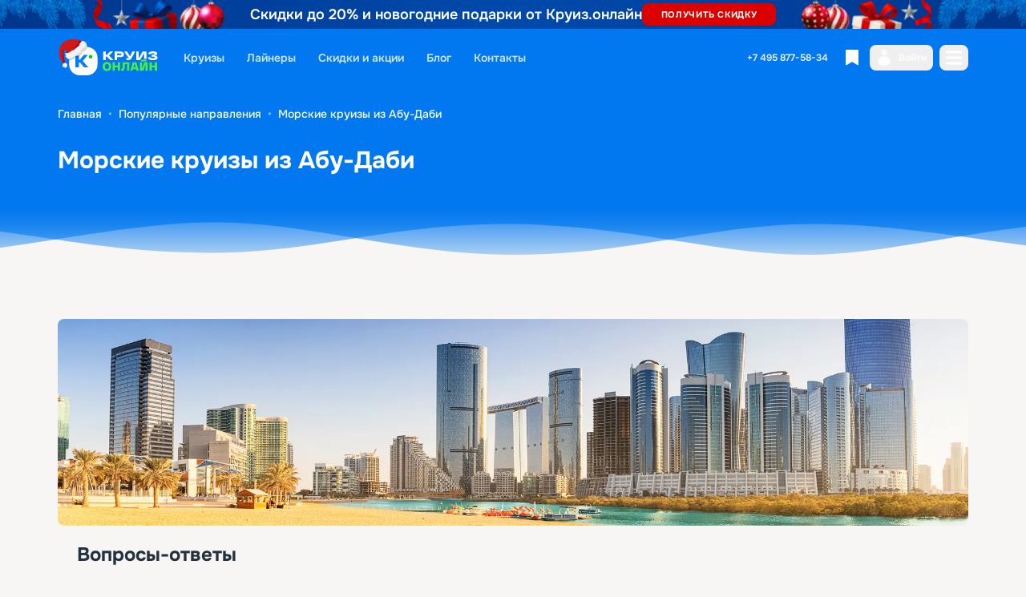

--- FILE ---
content_type: text/html; charset=utf-8
request_url: https://kruiz.online/popdir/abu-dhabi
body_size: 44360
content:
<!DOCTYPE html><html lang="ru" class="__variable_1e4310 __variable_c3aa02 __variable_290656 __variable_5a2575 __className_f367f3"><head><meta charSet="utf-8"/><meta name="viewport" content="width=device-width, initial-scale=1, maximum-scale=1, user-scalable=no"/><link rel="preload" as="image" href="/images/NYleft.png"/><link rel="preload" as="image" href="/images/NYright.png"/><link rel="preload" as="image" imageSrcSet="/_next/image?url=%2Fimages%2FNYleft.png&amp;w=256&amp;q=75 1x, /_next/image?url=%2Fimages%2FNYleft.png&amp;w=640&amp;q=75 2x"/><link rel="preload" as="image" imageSrcSet="/_next/image?url=%2Fimages%2FNYright.png&amp;w=256&amp;q=75 1x, /_next/image?url=%2Fimages%2FNYright.png&amp;w=640&amp;q=75 2x"/><link rel="stylesheet" href="/_next/static/css/3fb4c33ebb6d2f6f.css" data-precedence="next"/><link rel="stylesheet" href="/_next/static/css/81499c3f221550e6.css" data-precedence="next"/><link rel="preload" as="script" fetchPriority="low" href="/_next/static/chunks/webpack-d2fd8e062cbcbff0.js"/><script src="/_next/static/chunks/4bd1b696-cc729d47eba2cee4.js" async=""></script><script src="/_next/static/chunks/5964-0ab8a5fa55de1611.js" async=""></script><script src="/_next/static/chunks/main-app-7bd318ff7dcde053.js" async=""></script><script src="/_next/static/chunks/8607-ca540f7d967d6851.js" async=""></script><script src="/_next/static/chunks/1881-52a2afad0b4a83ee.js" async=""></script><script src="/_next/static/chunks/7963-a3036caaf5b77991.js" async=""></script><script src="/_next/static/chunks/app/layout-610ab56a17263e0f.js" async=""></script><script src="/_next/static/chunks/c16f53c3-ca854d3802592c11.js" async=""></script><script src="/_next/static/chunks/ccd63cfe-a60c1434c08270d8.js" async=""></script><script src="/_next/static/chunks/2871-2999eb9c2aa1bf22.js" async=""></script><script src="/_next/static/chunks/6766-d8f970f26baf1081.js" async=""></script><script src="/_next/static/chunks/4660-e3933956a2448033.js" async=""></script><script src="/_next/static/chunks/2759-6004668134abc849.js" async=""></script><script src="/_next/static/chunks/5595-848b362985639d92.js" async=""></script><script src="/_next/static/chunks/6874-bf14f6d1ebc153cc.js" async=""></script><script src="/_next/static/chunks/9708-a3f72be1a93ed358.js" async=""></script><script src="/_next/static/chunks/4031-09c9d480437d906a.js" async=""></script><script src="/_next/static/chunks/5140-319857fa2fcbaf3b.js" async=""></script><script src="/_next/static/chunks/4751-fe02b2e77ac06061.js" async=""></script><script src="/_next/static/chunks/9090-d3da82e7e5b9d387.js" async=""></script><script src="/_next/static/chunks/4632-2563b9e8353c8591.js" async=""></script><script src="/_next/static/chunks/7669-88a44cfdac3afb5e.js" async=""></script><script src="/_next/static/chunks/9505-7c1c94eb1049114e.js" async=""></script><script src="/_next/static/chunks/2508-1983f6429698b6fc.js" async=""></script><script src="/_next/static/chunks/3646-0ccc0f2c5e40216f.js" async=""></script><script src="/_next/static/chunks/2189-b87b28398d8e88c6.js" async=""></script><script src="/_next/static/chunks/6435-95d826898cda44cb.js" async=""></script><script src="/_next/static/chunks/8233-82b517d7d83fb473.js" async=""></script><script src="/_next/static/chunks/4314-f69b0f284342cd7d.js" async=""></script><script src="/_next/static/chunks/9056-e1c1e150cb2e2917.js" async=""></script><script src="/_next/static/chunks/9644-571e7dfc01b3d1aa.js" async=""></script><script src="/_next/static/chunks/7771-8864f73f58e139fc.js" async=""></script><script src="/_next/static/chunks/2448-79fc0c41642015ff.js" async=""></script><script src="/_next/static/chunks/app/popdir/%5Bid%5D/page-8ce571ea5841c5d2.js" async=""></script><script src="/_next/static/chunks/376-591d618f3959c9b6.js" async=""></script><script src="/_next/static/chunks/5973-1a511e7b9337d879.js" async=""></script><script src="/_next/static/chunks/app/popdir/page-28cb6b9b94c8deea.js" async=""></script><script src="/_next/static/chunks/249-a93ec558c312c605.js" async=""></script><script src="/_next/static/chunks/app/error-84572365543167a1.js" async=""></script><script src="/_next/static/chunks/6161-f059c3be746ffa8b.js" async=""></script><script src="/_next/static/chunks/4381-330802c4ddb244e2.js" async=""></script><script src="/_next/static/chunks/2832-151d631f5ce4512d.js" async=""></script><script src="/_next/static/chunks/6663-a061b1dc776d1196.js" async=""></script><script src="/_next/static/chunks/774-e74156190664b00e.js" async=""></script><script src="/_next/static/chunks/app/(main)/page-9470900cac6bd3d0.js" async=""></script><meta name="next-size-adjust" content=""/><meta name="twitter:image" content="https://kruiz.online/opengraph.png"/><meta property="og:image" content="https://kruiz.online/opengraph.png"/><title>Морские круизы из Абу-Даби (ОАЭ) по Персидскому заливу на лайнере на 2026 - 2027 - расписание навигации и цены</title><meta name="description" content="Морские круизы из Абу-Даби (ОАЭ) на лайнере, расписание на 2026 - 2027 год. Подробное описание маршрутов, цен и удобное онлайн бронирование туров из порта Абу-Даби на корабле. Круиз.онлайн: +7 (495) 877-58-34"/><meta name="script[type=&quot;application/ld+json&quot;]" content="{&quot;@context&quot;:&quot;https://schema.org&quot;,&quot;@type&quot;:&quot;Organization&quot;,&quot;name&quot;:&quot;Круиз.Онлайн&quot;,&quot;url&quot;:&quot;/&quot;,&quot;logo&quot;:&quot;/&quot;}"/><meta name="script[type=&quot;application/ld+json&quot;]" content="{&quot;@context&quot;:&quot;https://schema.org&quot;,&quot;@type&quot;:&quot;BreadcrumbList&quot;,&quot;itemListElement&quot;:[{&quot;@type&quot;:&quot;ListItem&quot;,&quot;position&quot;:1,&quot;name&quot;:&quot;Главная&quot;,&quot;item&quot;:&quot;/&quot;},{&quot;@type&quot;:&quot;ListItem&quot;,&quot;position&quot;:2,&quot;name&quot;:&quot;Популярные направления&quot;,&quot;item&quot;:&quot;/popdir&quot;},{&quot;@type&quot;:&quot;ListItem&quot;,&quot;position&quot;:3,&quot;name&quot;:&quot;Морские круизы из Абу-Даби&quot;}]}"/><link rel="canonical" href="https://kruiz.online/popdir/abu-dhabi"/><link rel="icon" href="/favicon.ico" sizes="any"/><link rel="icon" href="/favicon-32x32.png" sizes="32x32" type="image/png"/><link rel="apple-touch-icon" href="/apple-touch-icon.png"/><link rel="icon" href="/favicon-192.png" sizes="192x192" type="image/png"/><noscript><div><img src="https://mc.yandex.ru/watch/35441960" style="position:absolute;left:-9999px" alt=""/></div></noscript><script>(self.__next_s=self.__next_s||[]).push([0,{"children":"\n  (function() {\n    // Функция для нормализации домена куки\n    function normalizeCookieDomain(cookieString) {\n      if (!cookieString || typeof cookieString !== 'string') return cookieString;\n      \n      // Если это кука от Roistat (содержит roistat в названии)\n      if (!/roistat/i.test(cookieString)) return cookieString;\n      \n      var domainPattern = /domain=[^;]+/i;\n      \n      if (domainPattern.test(cookieString)) {\n        // Заменяем существующий domain на .kruiz.online\n        return cookieString.replace(domainPattern, 'domain=.kruiz.online');\n      } else {\n        // Добавляем domain=.kruiz.online\n        // Ищем позицию для вставки (перед path, secure, samesite и т.д.)\n        var insertPos = cookieString.indexOf(';');\n        if (insertPos === -1) {\n          return cookieString + '; domain=.kruiz.online';\n        } else {\n          return cookieString.substring(0, insertPos) + '; domain=.kruiz.online' + cookieString.substring(insertPos);\n        }\n      }\n    }\n    \n    // Перехватываем установку кук через document.cookie\n    var originalCookieDescriptor = Object.getOwnPropertyDescriptor(Document.prototype, 'cookie') || \n      Object.getOwnPropertyDescriptor(HTMLDocument.prototype, 'cookie');\n    \n    if (originalCookieDescriptor && originalCookieDescriptor.set) {\n      var originalSetter = originalCookieDescriptor.set;\n      \n      // Переопределяем setter для document.cookie\n      Object.defineProperty(document, 'cookie', {\n        set: function(value) {\n          var normalizedValue = normalizeCookieDomain(value);\n          originalSetter.call(this, normalizedValue);\n        },\n        get: originalCookieDescriptor.get,\n        configurable: true\n      });\n    }\n  })();\n","id":"roistat-cookie-interceptor"}])</script><script>(self.__next_s=self.__next_s||[]).push([0,{"children":"\n              window.PopMechanic = {watchLocation: false};\n            ","id":"popmechanic-config"}])</script><script>(self.__next_s=self.__next_s||[]).push([0,{"children":"\n              (function () {\n                if (typeof window === 'undefined') return;\n                \n                // Глобальный флаг, чтобы не дублировать инициализацию и загрузку\n                if (window.__mindbox_init_done) return;\n                window.__mindbox_init_done = true;\n\n                // Инициализация очереди\n                if (!window.mindbox) {\n                  window.mindbox = function() {\n                    (window.mindbox.queue = window.mindbox.queue || []).push(arguments);\n                  };\n                  window.mindbox.queue = window.mindbox.queue || [];\n                }\n\n                if (!window.mindbox._createCalled) {\n                  window.mindbox('create');\n                  window.mindbox._createCalled = true;\n                }\n\n                // Инициализация модуля веб-пушей\n                if (!window.mindbox._webpushCreateCalled) {\n                  window.mindbox('webpush.create');\n                  window.mindbox._webpushCreateCalled = true;\n                }\n\n                // Проверяем, не загружен ли уже внешний скрипт\n                var trackerId = 'mindbox-tracker-js';\n                if (!document.getElementById(trackerId)) {\n                  var script = document.createElement('script');\n                  script.id = trackerId;\n                  script.async = true;\n                  script.src = 'https://api.b.mindbox.ru/scripts/v1/tracker.js';\n                  document.getElementsByTagName('head')[0].appendChild(script);\n                }\n              })();\n            ","id":"mindbox-tracker-inline"}])</script><script src="/_next/static/chunks/polyfills-42372ed130431b0a.js" noModule=""></script></head><body class="antialiased flex flex-col min-h-screen"><div hidden=""><!--$--><!--/$--></div><script>
              // Немедленно добавляем класс js для предотвращения FOUC
              document.documentElement.classList.add('js');
            </script><noscript><iframe src="https://www.googletagmanager.com/ns.html?id=GTM-MS7K5NZ" height="0" width="0" style="display:none;visibility:hidden"></iframe></noscript><div class="fixed top-0 inset-x-0 h-1 w-screen z-[9999]"><div class="h-full loading-indicator-bar w-0"></div></div><!--$--><!--/$--><header class="flex justify-center sticky top-0 z-50"><div class="flex flex-col items-center w-full relative"><div class="w-full"><div class="md:hidden relative overflow-hidden"><div class="h-[42px] flex justify-center text-center px-4 pt-[5px] !bg-[#00368D]" style="background-color:#00368D"><span class="font-onest text-white" style="font-size:14px;line-height:100%;font-weight:600">Скидки до 20% и новогодние подарки от Круиз.онлайн</span></div><div class="h-9 flex items-center justify-center overflow-hidden !bg-[#004AAB]" style="background-color:#004AAB"><img alt="New Year decoration left" width="240" height="72" decoding="async" data-nimg="1" class="h-9 w-auto object-contain" style="color:transparent" src="/images/NYleft.png"/><button class="flex items-center outline-0 font-semibold leading-none justify-center cursor-pointer bg-none p-0 m-0 hover:none py-2 rounded-lg text-white px-4 whitespace-nowrap h-7 font-onest uppercase !font-black ml-2 mr-2" style="background-color:#DC0101;font-size:11px;line-height:12px;letter-spacing:0.06em;font-weight:900">ПОЛУЧИТЬ СКИДКУ</button><img alt="New Year decoration right" width="240" height="72" decoding="async" data-nimg="1" class="h-9 w-auto object-contain" style="color:transparent" src="/images/NYright.png"/></div></div><div class="hidden md:block" style="background:radial-gradient(circle, #004AAB 0%, #00368D 100%)"><div class="relative flex items-center justify-center h-9 py-0 overflow-hidden"><div class="w-full md:container relative flex items-center justify-center"><div class="hidden md:block relative h-full w-fit flex-shrink-0"><div class="relative h-full" style="width:auto;height:36px"><img alt="New Year decoration left" width="200" height="36" decoding="async" data-nimg="1" class="object-contain object-left object-bottom h-full w-auto" style="color:transparent" srcSet="/_next/image?url=%2Fimages%2FNYleft.png&amp;w=256&amp;q=75 1x, /_next/image?url=%2Fimages%2FNYleft.png&amp;w=640&amp;q=75 2x" src="/_next/image?url=%2Fimages%2FNYleft.png&amp;w=640&amp;q=75"/></div></div><div class="relative z-10 flex flex-col md:flex-row items-center justify-center gap-3 md:gap-4 px-4 md:px-8"><div class="my-0 leading-[100%] font-onest text-center text-white whitespace-nowrap" style="font-size:18px;line-height:100%;letter-spacing:0;font-weight:600">Скидки до 20% и новогодние подарки от Круиз.онлайн</div><button class="flex items-center outline-0 font-semibold leading-none justify-center cursor-pointer bg-none p-0 m-0 hover:none py-2 rounded-lg text-white px-4 md:px-6 whitespace-nowrap h-7 font-onest uppercase !font-black" style="background-color:#DC0101;font-size:11px;line-height:12px;letter-spacing:0.06em;font-weight:900">ПОЛУЧИТЬ СКИДКУ</button></div><div class="hidden md:block relative h-full w-fit flex-shrink-0"><div class="relative h-full" style="width:auto;height:36px"><img alt="New Year decoration right" width="200" height="36" decoding="async" data-nimg="1" class="object-contain object-right object-bottom h-full w-auto" style="color:transparent" srcSet="/_next/image?url=%2Fimages%2FNYright.png&amp;w=256&amp;q=75 1x, /_next/image?url=%2Fimages%2FNYright.png&amp;w=640&amp;q=75 2x" src="/_next/image?url=%2Fimages%2FNYright.png&amp;w=640&amp;q=75"/></div></div></div></div></div></div><nav class="w-full py-3 flex items-center bg-accent-blue"><div class="container flex items-center justify-between"><div class="grid grid-flow-col items-center gap-x-5"><a class="h-12 w-31.25 bg-contain bg-no-repeat bg-logo transition-all duration-150 hover:brightness-110 active:brightness-90 focus:outline-none focus-visible:outline-none focus:ring-0 focus:ring-offset-0 select-none" style="outline:none" href="/"><span class="sr-only">На главную</span></a><button class="hidden"><img alt="Arrow back" loading="lazy" width="28" height="28" decoding="async" data-nimg="1" class="h-7" style="color:transparent" src="/_next/static/media/arrowLeft.2e73720a.svg"/></button><div class="hidden grid-flow-col items-center gap-x-1 lg:grid"><div class="relative group/dropdown"><a class="flex items-center h-8 px-3 rounded-lg font-semibold leading-none text-sm hover:bg-blue-0.3 hover:text-white active:bg-blue-0.4 active:text-white transition-all duration-150 text-white-0.8 group-hover/dropdown:bg-blue-0.3 group-hover/dropdown:text-white" href="/result">Круизы</a><section class="fixed left-1/2 transform -translate-x-1/2 -translate-y-2.5 top-35 md:top-25 opacity-0 invisible group-hover/dropdown:opacity-100 group-hover/dropdown:visible group-hover/dropdown:translate-y-0 hover:opacity-100 hover:visible hover:translate-y-0 transition-all duration-200 ease-in-out bg-white rounded-8 shadow-xl z-[9999] py-12 w-full max-w-[110rem] px-6 md:px-8 lg:px-10 xl:px-12"><nav class="container grid gap-y-10"><div class="flex flex-wrap gap-x-2 gap-y-2"><a class="grid grid-cols-1fr-auto items-center gap-x-4 rounded-lg bg-blue-0.08 py-3 pl-4 pr-2 text-sm font-semibold leading-none text-blue after:block after:h-4 after:w-4 after:bg-arrow-right after:opacity-60 hover:bg-blue-0.1 active:bg-blue-0.2 hover:text-blue-hover hover:after:opacity-100 transition-colors" href="/result?type=sea">Все морские круизы</a></div><div class="auto-cols-minmax(0,97px)_auto grid grid-flow-col grid-cols-auto"><div class=""><div class="flex h-full"><div><div class="pb-4 text-xs-2.5 font-semibold uppercase leading-none tracking-wider text-blue-0.8">ГОРОДА ОТПРАВЛЕНИЯ</div><div class="grid gap-y-4"><a class="text-sm font-semibold leading-1.16 text-blue hover:text-blue-dark-hover hover:bg-blue-0.05 active:bg-blue-0.08 px-2 py-1 rounded transition-colors" href="/popdir/dubai">Морские круизы из Дубая</a><a class="text-sm font-semibold leading-1.16 text-blue hover:text-blue-dark-hover hover:bg-blue-0.05 active:bg-blue-0.08 px-2 py-1 rounded transition-colors" href="/popdir/abu-dhabi">Морские круизы из Абу-Даби</a><a class="text-sm font-semibold leading-1.16 text-blue hover:text-blue-dark-hover hover:bg-blue-0.05 active:bg-blue-0.08 px-2 py-1 rounded transition-colors" href="/popdir/shanghai">Морские круизы из Шанхая</a><a class="text-sm font-semibold leading-1.16 text-blue hover:text-blue-dark-hover hover:bg-blue-0.05 active:bg-blue-0.08 px-2 py-1 rounded transition-colors" href="/popdir/sochi">Морские круизы из Сочи</a></div></div></div></div><div class=""><div class="flex h-full"><div class="mr-12 h-full border-r-[1px] border-solid border-blue-0.1 pr-12"><div class="pt-8 grid gap-y-4"><a class="text-sm font-semibold leading-1.16 text-blue hover:text-blue-dark-hover hover:bg-blue-0.05 active:bg-blue-0.08 px-2 py-1 rounded transition-colors" href="/popdir/barcelona">Морские круизы из Барселоны</a><a class="text-sm font-semibold leading-1.16 text-blue hover:text-blue-dark-hover hover:bg-blue-0.05 active:bg-blue-0.08 px-2 py-1 rounded transition-colors" href="/popdir/kusadasi">Морские круизы из Кушадасы</a><a class="text-sm font-semibold leading-1.16 text-blue hover:text-blue-dark-hover hover:bg-blue-0.05 active:bg-blue-0.08 px-2 py-1 rounded transition-colors" href="/popdir/marseille">Морские круизы из Марселя</a></div></div></div></div><div class=""><div class="flex h-full"><div><div class="pb-4 text-xs-2.5 font-semibold uppercase leading-none tracking-wider text-blue-0.8">ПОПУЛЯРНЫЕ НАПРАВЛЕНИЯ</div><div class="grid gap-y-4"><a class="text-sm font-semibold leading-1.16 text-blue hover:text-blue-dark-hover hover:bg-blue-0.05 active:bg-blue-0.08 px-2 py-1 rounded transition-colors" href="/popdir/black_sea">Круизы По Черному Морю</a><a class="text-sm font-semibold leading-1.16 text-blue hover:text-blue-dark-hover hover:bg-blue-0.05 active:bg-blue-0.08 px-2 py-1 rounded transition-colors" href="/popdir/persian_gulf">По Персидскому Заливу</a><a class="text-sm font-semibold leading-1.16 text-blue hover:text-blue-dark-hover hover:bg-blue-0.05 active:bg-blue-0.08 px-2 py-1 rounded transition-colors" href="/popdir/northern_europe">По Северной Европе</a><a class="text-sm font-semibold leading-1.16 text-blue hover:text-blue-dark-hover hover:bg-blue-0.05 active:bg-blue-0.08 px-2 py-1 rounded transition-colors" href="/popdir/mediterranean">По Средиземному Морю</a></div></div></div></div><div class=""><div class="flex h-full"><div class="mr-12 h-full border-r-[1px] border-solid border-blue-0.1 pr-12"><div class="pt-8 grid gap-y-4"><a class="text-sm font-semibold leading-1.16 text-blue hover:text-blue-dark-hover hover:bg-blue-0.05 active:bg-blue-0.08 px-2 py-1 rounded transition-colors" href="/popdir/caribbean_sea">Круизы По Карибскому Морю</a><a class="text-sm font-semibold leading-1.16 text-blue hover:text-blue-dark-hover hover:bg-blue-0.05 active:bg-blue-0.08 px-2 py-1 rounded transition-colors" href="/popdir/south_america">Круизы По Южной Америке</a><a class="text-sm font-semibold leading-1.16 text-blue hover:text-blue-dark-hover hover:bg-blue-0.05 active:bg-blue-0.08 px-2 py-1 rounded transition-colors" href="/popdir/asia">Круизы По Азии</a></div></div></div></div><div class=""><div class="flex h-full"><div><div class="pb-4 text-xs-2.5 font-semibold uppercase leading-none tracking-wider text-blue-0.8">НЕОБЫЧНЫЕ КРУИЗЫ</div><div class="grid gap-y-4"><a class="text-sm font-semibold leading-1.16 text-blue hover:text-blue-dark-hover hover:bg-blue-0.05 active:bg-blue-0.08 px-2 py-1 rounded transition-colors" href="/popdir/around_the_world">Кругосветные круизы</a></div></div></div></div></div></nav></section></div><div class="relative group/dropdown"><a class="flex items-center h-8 px-3 rounded-lg font-semibold leading-none text-sm hover:bg-blue-0.3 hover:text-white active:bg-blue-0.4 active:text-white transition-all duration-150 text-white-0.8 group-hover/dropdown:bg-blue-0.3 group-hover/dropdown:text-white" href="/liners">Лайнеры</a><section class="fixed left-1/2 transform -translate-x-1/2 -translate-y-2.5 top-35 md:top-25 opacity-0 invisible group-hover/dropdown:opacity-100 group-hover/dropdown:visible group-hover/dropdown:translate-y-0 hover:opacity-100 hover:visible hover:translate-y-0 transition-all duration-200 ease-in-out bg-white rounded-8 shadow-xl z-[9999] py-12 w-full max-w-[110rem] px-6 md:px-8 lg:px-10 xl:px-12"><nav class="container grid gap-y-10"><div class="flex flex-wrap gap-x-2 gap-y-2"><a class="grid grid-cols-1fr-auto items-center gap-x-4 rounded-lg bg-blue-0.08 py-3 pl-4 pr-2 text-sm font-semibold leading-none text-blue after:block after:h-4 after:w-4 after:bg-arrow-right after:opacity-60 hover:bg-blue-0.1 hover:text-blue-hover hover:after:opacity-100" href="/liners">Все лайнеры</a></div><div class="grid grid-cols-[1fr_1fr_10px_1fr_1fr] gap-x-12"><div><div class="text-xs-2.5 font-semibold uppercase leading-none tracking-wider text-blue-0.8 mb-4">Выгодно</div><div class="grid gap-y-4"><a class="text-sm font-semibold leading-1.16 text-blue hover:text-blue-dark-hover hover:bg-blue-0.05 active:bg-blue-0.08 px-2 py-1 rounded transition-colors" href="/ships/astoria-grande">Astoria Grande</a><a class="text-sm font-semibold leading-1.16 text-blue hover:text-blue-dark-hover hover:bg-blue-0.05 active:bg-blue-0.08 px-2 py-1 rounded transition-colors" href="/ships/aroya">Aroya</a><a class="text-sm font-semibold leading-1.16 text-blue hover:text-blue-dark-hover hover:bg-blue-0.05 active:bg-blue-0.08 px-2 py-1 rounded transition-colors" href="/ships/celestyal-journey">Celestyal Journey</a></div></div><div><div class="mt-8 grid gap-y-4"><a class="text-sm font-semibold leading-1.16 text-blue hover:text-blue-dark-hover hover:bg-blue-0.05 active:bg-blue-0.08 px-2 py-1 rounded transition-colors" href="/ships/celestyal-discovery">Celestyal Discovery</a><a class="text-sm font-semibold leading-1.16 text-blue hover:text-blue-dark-hover hover:bg-blue-0.05 active:bg-blue-0.08 px-2 py-1 rounded transition-colors" href="/ships/msc-divina-">MSC Divina</a><a class="text-sm font-semibold leading-1.16 text-blue hover:text-blue-dark-hover hover:bg-blue-0.05 active:bg-blue-0.08 px-2 py-1 rounded transition-colors" href="/ships/msc-sinfonia">MSC Sinfonia</a></div></div><div class="flex w-[10px] justify-center"><div class="h-full w-px bg-blue-0.1"></div></div><div><div class="text-xs-2.5 font-semibold uppercase leading-none tracking-wider text-blue-0.8 mb-4">Лучшие отзывы</div><div class="grid gap-y-4"><a class="text-sm font-semibold leading-1.16 text-blue hover:text-blue-dark-hover hover:bg-blue-0.05 active:bg-blue-0.08 px-2 py-1 rounded transition-colors" href="/ships/msc-euribia">MSC Euribia</a><a class="text-sm font-semibold leading-1.16 text-blue hover:text-blue-dark-hover hover:bg-blue-0.05 active:bg-blue-0.08 px-2 py-1 rounded transition-colors" href="/ships/spectrum-of-the-seas">Spectrum Of The Seas</a><a class="text-sm font-semibold leading-1.16 text-blue hover:text-blue-dark-hover hover:bg-blue-0.05 active:bg-blue-0.08 px-2 py-1 rounded transition-colors" href="/ships/msc-fantasia">MSC FANTASIA</a><a class="text-sm font-semibold leading-1.16 text-blue hover:text-blue-dark-hover hover:bg-blue-0.05 active:bg-blue-0.08 px-2 py-1 rounded transition-colors" href="/ships/msc-musica">MSC Musica</a><a class="text-sm font-semibold leading-1.16 text-blue hover:text-blue-dark-hover hover:bg-blue-0.05 active:bg-blue-0.08 px-2 py-1 rounded transition-colors" href="/ships/msc-grandiosa">MSC Grandiosa</a></div></div><div><div class="mt-8 grid gap-y-4"><a class="text-sm font-semibold leading-1.16 text-blue hover:text-blue-dark-hover hover:bg-blue-0.05 active:bg-blue-0.08 px-2 py-1 rounded transition-colors" href="/ships/celebrity-millennium">Celebrity Millennium</a><a class="text-sm font-semibold leading-1.16 text-blue hover:text-blue-dark-hover hover:bg-blue-0.05 active:bg-blue-0.08 px-2 py-1 rounded transition-colors" href="/ships/anthem-of-the-seas">Anthem Of The Seas</a><a class="text-sm font-semibold leading-1.16 text-blue hover:text-blue-dark-hover hover:bg-blue-0.05 active:bg-blue-0.08 px-2 py-1 rounded transition-colors" href="/ships/msc-seaside">MSC Seaside</a></div></div></div></nav></section></div><div class="relative group/dropdown"><a class="flex items-center h-8 px-3 rounded-lg font-semibold leading-none text-sm hover:bg-blue-0.3 hover:text-white active:bg-blue-0.4 active:text-white transition-all duration-150 text-white-0.8 group-hover/dropdown:bg-blue-0.3 group-hover/dropdown:text-white" href="/discount">Скидки и акции</a></div><a class="flex items-center h-8 px-3 rounded-lg font-semibold leading-none text-sm hover:bg-blue-0.3 hover:text-white text-white-0.8" href="/blog">Блог</a><a class="flex items-center h-8 px-3 rounded-lg font-semibold leading-none text-sm hover:bg-blue-0.3 hover:text-white text-white-0.8" href="/contact">Контакты</a></div></div><div class="grid grid-flow-col items-center gap-x-2"><div class="grid grid-flow-col items-center gap-x-1"><!--$--><a class="hidden h-8 rounded-lg items-center px-2 text-white-0.9 font-semibold leading-none text-xs hover:bg-blue-0.3 md:flex" href="tel:+74958775834">+7 495 877-58-34</a><!--/$--><!--$?--><template id="B:0"></template><div class="w-9 bg-blue-0.3"></div><!--/$--><!--$--><div><button class="grid h-8 rounded-lg grid-flow-col gap-x-2 items-center px-2 font-semibold leading-none text-sm group hover:bg-blue-0.3 hover:text-white md:text-xs grid"><img alt="enter icon" loading="lazy" width="20" height="20" decoding="async" data-nimg="1" class="w-5 h-5 opacity-90 group-hover:opacity-100 icon-mobile-blue" style="color:transparent" src="/_next/static/media/enter.d15829ba.svg"/><span class="w-min md:w-auto text-mobile-blue">Войти</span></button></div><!--/$--></div><button data-menu-button="true" class="flex items-center h-8 px-2 rounded-lg group hover:bg-blue-0.3"><div class="block"><img alt="Меню" loading="lazy" width="20" height="20" decoding="async" data-nimg="1" class="fill-white-0.9 hover:fill-white" style="color:transparent" src="/_next/static/media/burger.4c326303.svg"/></div><div class="hidden"><img alt="Меню" loading="lazy" width="20" height="20" decoding="async" data-nimg="1" class="fill-blue md:fill-white-0.9 md:hover:fill-white icon-mobile-close" style="color:transparent" src="/_next/static/media/close.16d7ca52.svg"/></div></button></div></div></nav><section data-menu="true" class="w-full h-mob-menu-full absolute bg-white overflow-auto right-0 z-10 p-4 md:h-auto md:p-6 md:max-w-97.5 md:rounded-xl md:right-md-container-right lg:right-lg-container-right xl:right-xl-container-right top-35 md:top-25 hidden"><nav class="grid gap-y-8"><div class="grid h-fit gap-y-1 lg:hidden"><a class="grid h-10 grid-cols-1fr-auto items-center gap-x-4 rounded-lg bg-blue-0.08 py-3 pl-4 pr-2 text-sm font-semibold leading-none text-blue after:block after:h-4 after:w-4 after:bg-arrow-right after:opacity-60 hover:bg-blue-0.1 hover:text-blue-hover hover:after:opacity-100" href="/result?type=sea">Поиск круизов</a><a class="grid h-10 grid-cols-1fr-auto items-center gap-x-4 rounded-lg bg-blue-0.08 py-3 pl-4 pr-2 text-sm font-semibold leading-none text-blue after:block after:h-4 after:w-4 after:bg-arrow-right after:opacity-60 hover:bg-blue-0.1 hover:text-blue-hover hover:after:opacity-100" href="/liners">Лайнеры</a><a class="grid h-10 grid-cols-1fr-auto items-center gap-x-4 rounded-lg bg-blue-0.08 py-3 pl-4 pr-2 text-sm font-semibold leading-none text-blue after:block after:h-4 after:w-4 after:bg-arrow-right after:opacity-60 hover:bg-blue-0.1 hover:text-blue-hover hover:after:opacity-100" href="/discount">Скидки и акции</a></div><div class="grid grid-cols-2 gap-x-8"><div class="grid h-fit gap-y-4"><div class="text-xs-2.5 font-semibold uppercase leading-none text-blue-0.8">Круизы</div><a class="text-sm font-semibold leading-1.16 text-blue hover:text-blue-dark-hover hover:bg-blue-0.05 active:bg-blue-0.08 px-2 py-1 rounded transition-colors" href="/poproutes">Направления</a><a class="text-sm font-semibold leading-1.16 text-blue hover:text-blue-dark-hover hover:bg-blue-0.05 active:bg-blue-0.08 px-2 py-1 rounded transition-colors" href="/rent">Аренда теплохода</a></div><div class="grid h-fit gap-y-4"><div class="text-xs-2.5 font-semibold uppercase leading-none text-blue-0.8">Информация</div><a class="text-sm font-semibold leading-1.16 text-blue hover:text-blue-dark-hover hover:bg-blue-0.05 active:bg-blue-0.08 px-2 py-1 rounded transition-colors" href="/faq">Вопросы и ответы</a><a class="text-sm font-semibold leading-1.16 text-blue hover:text-blue-dark-hover hover:bg-blue-0.05 active:bg-blue-0.08 px-2 py-1 rounded transition-colors" href="/reviews">Отзывы</a><a class="text-sm font-semibold leading-1.16 text-blue hover:text-blue-dark-hover hover:bg-blue-0.05 active:bg-blue-0.08 px-2 py-1 rounded transition-colors" href="/blog">Блог</a></div></div><div class="grid h-fit gap-y-3"><div class="text-xs-2.5 font-semibold uppercase leading-none text-blue-0.8">Круиз.онлайн</div><div class="grid grid-flow-col justify-start gap-x-4"><a class="text-sm font-semibold leading-1.16 text-blue hover:text-blue-dark-hover hover:bg-blue-0.05 active:bg-blue-0.08 px-2 py-1 rounded transition-colors" href="/about">О компании</a><a class="text-sm font-semibold leading-1.16 text-blue hover:text-blue-dark-hover hover:bg-blue-0.05 active:bg-blue-0.08 px-2 py-1 rounded transition-colors" href="/vendors">Круизные компании и наши партнеры</a><a class="text-sm font-semibold leading-1.16 text-blue hover:text-blue-dark-hover hover:bg-blue-0.05 active:bg-blue-0.08 px-2 py-1 rounded transition-colors" href="/contact">Контакты</a></div></div></nav></section></div></header><section class=""><div class="hidden md:block"><div class="bg-accent-blue py-6"><div class="container"><nav class="text-sm text-white/70 flex"><div class="text-sm text-white/70"><span><a class="text-white hover:underline  text-white" href="/">Главная</a><span class="mx-2 text-white/50">•</span></span></div><div class="text-sm text-white/70"><span><a class="text-white hover:underline  text-white" href="/popdir">Популярные направления</a><span class="mx-2 text-white/50">•</span></span></div><div class="text-sm text-white/70"><span><div class="text-white hover:underline false">Морские круизы из Абу-Даби</div></span></div></nav><h1 class="text-3xl font-bold text-white mb-2">Морские круизы из Абу-Даби</h1></div></div></div><div class="w-full h-17 bg-waves-top-blue bg-center"></div></section><main class="flex-grow py-8 md:py-10 lg:py-20 bg-main-b-g px-4 md:container"><div><img alt="Картинка подборки" loading="lazy" width="1540" height="350" decoding="async" data-nimg="1" class="max-h-[350px] min-h-[200px] object-cover rounded-lg" style="color:transparent" srcSet="/_next/image?url=https%3A%2F%2Fassets-edge.kruiz.online%2Fimages%2Fsearch_page%2Fbanners%2Fdesktop%2F174178751167d19177228f0.jpg&amp;w=1920&amp;q=75 1x, /_next/image?url=https%3A%2F%2Fassets-edge.kruiz.online%2Fimages%2Fsearch_page%2Fbanners%2Fdesktop%2F174178751167d19177228f0.jpg&amp;w=3840&amp;q=75 2x" src="/_next/image?url=https%3A%2F%2Fassets-edge.kruiz.online%2Fimages%2Fsearch_page%2Fbanners%2Fdesktop%2F174178751167d19177228f0.jpg&amp;w=3840&amp;q=75"/><div><noscript><div class="hidden lg:block w-full mx-auto pt-3 pb-10 lg:pt-8 lg:pb-[32px] bg-main-b-g"><div class="px-4 md:mx-auto"><div class="grid gap-y-8 gap-x-5 lg:grid-cols-auto-1fr"><div class="self-start flex flex-col gap-y-1 rounded-xl shadow-card bg-white p-3 lg:w-85"><div class="flex flex-col gap-y-1"><div class="mb-4"><div class="relative"><div class="w-full flex items-center justify-start font-onest font-semibold text-blue text-left cursor-not-allowed overflow-hidden h-16 pl-4 pr-10 pt-8 pb-3.75 text-sm-3.75 rounded-lg bg-blue-0.05 opacity-50"><span class="text-blue-dark-0.7">Выберите тип круиза</span></div><label class="absolute left-4 top-2 text-xs font-medium text-blue-dark-0.7 pointer-events-none">Тип круиза</label><div class="absolute right-4 top-1/2 transform -translate-y-1/2"><svg class="icon" viewBox="0 0 16 16" data-axis="xy" focusable="false" aria-hidden="true" width="20" height="20" style="color:#003B7599;opacity:0.5"><use href="/sprites/common.svg?#dropdown"></use></svg></div></div></div><div class="mb-4"><div class="relative"><div class="w-full flex items-center justify-start font-onest font-semibold text-blue text-left cursor-not-allowed overflow-hidden h-16 pl-4 pr-10 pt-8 pb-3.75 text-sm-3.75 rounded-lg bg-blue-0.05 opacity-50"><span class="text-blue-dark-0.7">Выберите отправление</span></div><label class="absolute left-4 top-2 text-xs font-medium text-blue-dark-0.7 pointer-events-none">Отправление</label><div class="absolute right-4 top-1/2 transform -translate-y-1/2"><svg class="icon" viewBox="0 0 16 16" data-axis="xy" focusable="false" aria-hidden="true" width="20" height="20" style="color:#003B7599;opacity:0.5"><use href="/sprites/common.svg?#dropdown"></use></svg></div></div></div><div class="mb-4"><div class="relative"><div class="w-full flex items-center justify-start font-onest font-semibold text-blue text-left cursor-not-allowed overflow-hidden h-16 pl-4 pr-10 pt-8 pb-3.75 text-sm-3.75 rounded-lg bg-blue-0.05 opacity-50"><span class="text-blue-dark-0.7">Выберите направление</span></div><label class="absolute left-4 top-2 text-xs font-medium text-blue-dark-0.7 pointer-events-none">Направление</label><div class="absolute right-4 top-1/2 transform -translate-y-1/2"><svg class="icon" viewBox="0 0 16 16" data-axis="xy" focusable="false" aria-hidden="true" width="20" height="20" style="color:#003B7599;opacity:0.5"><use href="/sprites/common.svg?#dropdown"></use></svg></div></div></div><div class="mb-4"><label class="block text-xs font-medium text-blue-dark-0.7 mb-2 ml-1">Даты отправления</label><div class="flex flex-col gap-2"><div class="flex gap-2"><div class="relative flex-1"><div class="w-full flex items-center justify-start font-onest font-semibold text-blue text-left cursor-not-allowed overflow-hidden h-16 pl-4 pr-10 pt-8 pb-3.75 text-sm-3.75 rounded-lg bg-blue-0.05 opacity-50"><span class="text-blue-dark-0.7">От</span></div></div><div class="relative flex-1"><div class="w-full flex items-center justify-start font-onest font-semibold text-blue text-left cursor-not-allowed overflow-hidden h-16 pl-4 pr-10 pt-8 pb-3.75 text-sm-3.75 rounded-lg bg-blue-0.05 opacity-50"><span class="text-blue-dark-0.7">До</span></div></div></div></div></div><div class="mb-4"><label class="block text-xs font-medium text-blue-dark-0.7 mb-2 ml-1">Туристы</label><div class="relative"><div class="w-full flex items-center justify-start font-onest font-semibold text-blue text-left cursor-not-allowed overflow-hidden h-16 pl-4 pr-10 pt-8 pb-3.75 text-sm-3.75 rounded-lg bg-blue-0.05 opacity-50"><span class="text-blue">1 взрослый</span></div><div class="absolute right-4 top-1/2 transform -translate-y-1/2"><svg class="icon" viewBox="0 0 16 16" data-axis="xy" focusable="false" aria-hidden="true" width="20" height="20" style="color:#003B7599;opacity:0.5"><use href="/sprites/common.svg?#dropdown"></use></svg></div></div></div><div class="mb-4"><label class="block text-xs font-medium text-blue-dark-0.7 mb-2 ml-1">Дней от/до</label><div class="flex gap-2"><div class="relative flex-1"><div class="w-full flex items-center justify-center font-onest font-semibold text-blue text-center cursor-not-allowed overflow-hidden h-16 pl-4 pr-4 pt-8 pb-3.75 text-sm-3.75 rounded-lg bg-blue-0.05 opacity-50"><span class="text-blue-dark-0.7">От</span></div></div><div class="relative flex-1"><div class="w-full flex items-center justify-center font-onest font-semibold text-blue text-center cursor-not-allowed overflow-hidden h-16 pl-4 pr-4 pt-8 pb-3.75 text-sm-3.75 rounded-lg bg-blue-0.05 opacity-50"><span class="text-blue-dark-0.7">До</span></div></div></div></div><div class="mb-4"><div class="relative"><div class="w-full flex items-center justify-start font-onest font-semibold text-blue text-left cursor-not-allowed overflow-hidden h-16 pl-4 pr-10 pt-8 pb-3.75 text-sm-3.75 rounded-lg bg-blue-0.05 opacity-50"><span class="text-blue-dark-0.7">Выберите класс судна</span></div><label class="absolute left-4 top-2 text-xs font-medium text-blue-dark-0.7 pointer-events-none">Класс судна</label><div class="absolute right-4 top-1/2 transform -translate-y-1/2"><svg class="icon" viewBox="0 0 16 16" data-axis="xy" focusable="false" aria-hidden="true" width="20" height="20" style="color:#003B7599;opacity:0.5"><use href="/sprites/common.svg?#dropdown"></use></svg></div></div></div><div class="mb-4"><div class="relative"><div class="w-full flex items-center justify-start font-onest font-semibold text-blue text-left cursor-not-allowed overflow-hidden h-16 pl-4 pr-10 pt-8 pb-3.75 text-sm-3.75 rounded-lg bg-blue-0.05 opacity-50"><span class="text-blue-dark-0.7">Выберите теплоход/лайнер</span></div><label class="absolute left-4 top-2 text-xs font-medium text-blue-dark-0.7 pointer-events-none">Теплоход/Лайнер</label><div class="absolute right-4 top-1/2 transform -translate-y-1/2"><svg class="icon" viewBox="0 0 16 16" data-axis="xy" focusable="false" aria-hidden="true" width="20" height="20" style="color:#003B7599;opacity:0.5"><use href="/sprites/common.svg?#dropdown"></use></svg></div></div></div><div class="mb-4"><label class="block text-xs font-medium text-blue-dark-0.7 mb-2 ml-1">Цена от/до, ₽</label><div class="flex gap-2"><div class="relative flex-1"><div class="w-full flex items-center justify-start font-onest font-semibold text-blue text-left cursor-not-allowed overflow-hidden h-16 pl-4 pr-4 pt-8 pb-3.75 text-sm-3.75 rounded-lg bg-blue-0.05 opacity-50"><span class="text-blue-dark-0.7">От</span></div></div><div class="relative flex-1"><div class="w-full flex items-center justify-start font-onest font-semibold text-blue text-left cursor-not-allowed overflow-hidden h-16 pl-4 pr-4 pt-8 pb-3.75 text-sm-3.75 rounded-lg bg-blue-0.05 opacity-50"><span class="text-blue-dark-0.7">До</span></div></div></div></div><div class="pt-4 pb-3.5 px-4 bg-blue-0.05 hover:bg-blue-0.08 rounded font-semibold opacity-50 cursor-not-allowed"><div class="group relative pt-0.5 flex items-center"><div class="select-none rounded font-semibold leading-none text-sm-3.75 text-accent-blue-dark before:block before:-mt-0.5 before:mr-3 before:w-5 before:min-w-5 before:h-5 before:border-2 before:border-accent-blue-dark before:rounded-sm before:opacity-20 before:bg-contain before:bg-no-repeat before:bg-center"><span class="cursor-not-allowed">С возвращением</span></div></div></div><div class="flex justify-end mt-4"><button disabled="" class="flex items-center pl-4 pr-4 outline-0 font-onest font-semibold text-sm-3.75 text-accent-blue-dark justify-center bg-white hover:bg-blue-0.08 h-16 w-full rounded-lg opacity-50 cursor-not-allowed">Сбросить фильтры</button></div></div></div><div class="grid self-start gap-y-6"><div class="flex flex-col gap-y-6"><div class="flex flex-col gap-y-4 md:flex-row md:items-center md:justify-between"><div class="text-gray-700"><span class="font-semibold text-lg">Найдено <!-- -->69<!-- --> <!-- -->круизов</span></div><div class="flex items-center gap-2"><span class="text-sm text-gray-600">Сортировать:</span><div class="relative min-w-[200px]"><div class="w-full p-3 border rounded-lg text-sm flex items-center justify-between cursor-not-allowed bg-gray-50 border-gray-200 text-gray-500"><span>По популярности</span><svg class="icon" viewBox="0 0 16 16" data-axis="xy" focusable="false" aria-hidden="true" width="20" height="20" style="color:#003B7599"><use href="/sprites/common.svg?#dropdown"></use></svg></div></div></div></div><div class="flex flex-col gap-4"><div class="flex flex-col w-full"><article class="grid overflow-hidden bg-white rounded-xl shadow-card hover:shadow-card-hover w-full max-w-full grid-rows-auto-1fr"><div class="xl:p-4 w-full p-0"><div class="flex flex-col xl:grid xl:grid-cols-[300px_1fr]"><div class="relative overflow-visible"><div class="relative z-30"><div class="absolute top-3 left-3 py-1.5 px-3 rounded-full bg-white z-30"><div class="font-onest font-medium leading-none text-xs flex flex-row items-center gap-1 whitespace-nowrap"><svg class="icon" viewBox="0 0 16 14" data-axis="x" focusable="false" aria-hidden="true" width="20" height="20" color="#ED7303"><use href="/sprites/actions.svg?#percent"></use></svg><span class="whitespace-nowrap">Безвизовый круиз<!-- --> </span></div></div></div><div class="max-w-full"><div class="flex flex-col w-full xl:w-[300px]"><div class="w-full"><div class="relative overflow-hidden rounded-lg"><a draggable="false" class="flex h-[172px]" href="/sea_cruise/273262"><div class="h-[172px] flex-grow-0 flex-shrink-0 basis-full overflow-hidden first:rounded-tl-xl first:rounded-bl-lg last:rounded-tr-xl last:rounded-br-lg md:first:rounded-l-lg md:last:rounded-r-lg"><img alt="Картинка круиза" draggable="false" loading="lazy" width="375" height="225" decoding="async" data-nimg="1" class="object-cover size-full" style="color:transparent" sizes="(max-width: 768px) 343px, (max-width: 1228px) 300px" srcSet="/_next/image?url=https%3A%2F%2Fassets-edge.kruiz.online%2Fimages%2Fships%2F405%2FER%E2%80%94kopiya.jpg&amp;w=16&amp;q=75 16w, /_next/image?url=https%3A%2F%2Fassets-edge.kruiz.online%2Fimages%2Fships%2F405%2FER%E2%80%94kopiya.jpg&amp;w=32&amp;q=75 32w, /_next/image?url=https%3A%2F%2Fassets-edge.kruiz.online%2Fimages%2Fships%2F405%2FER%E2%80%94kopiya.jpg&amp;w=48&amp;q=75 48w, /_next/image?url=https%3A%2F%2Fassets-edge.kruiz.online%2Fimages%2Fships%2F405%2FER%E2%80%94kopiya.jpg&amp;w=64&amp;q=75 64w, /_next/image?url=https%3A%2F%2Fassets-edge.kruiz.online%2Fimages%2Fships%2F405%2FER%E2%80%94kopiya.jpg&amp;w=96&amp;q=75 96w, /_next/image?url=https%3A%2F%2Fassets-edge.kruiz.online%2Fimages%2Fships%2F405%2FER%E2%80%94kopiya.jpg&amp;w=128&amp;q=75 128w, /_next/image?url=https%3A%2F%2Fassets-edge.kruiz.online%2Fimages%2Fships%2F405%2FER%E2%80%94kopiya.jpg&amp;w=256&amp;q=75 256w, /_next/image?url=https%3A%2F%2Fassets-edge.kruiz.online%2Fimages%2Fships%2F405%2FER%E2%80%94kopiya.jpg&amp;w=384&amp;q=75 384w, /_next/image?url=https%3A%2F%2Fassets-edge.kruiz.online%2Fimages%2Fships%2F405%2FER%E2%80%94kopiya.jpg&amp;w=640&amp;q=75 640w, /_next/image?url=https%3A%2F%2Fassets-edge.kruiz.online%2Fimages%2Fships%2F405%2FER%E2%80%94kopiya.jpg&amp;w=750&amp;q=75 750w, /_next/image?url=https%3A%2F%2Fassets-edge.kruiz.online%2Fimages%2Fships%2F405%2FER%E2%80%94kopiya.jpg&amp;w=828&amp;q=75 828w, /_next/image?url=https%3A%2F%2Fassets-edge.kruiz.online%2Fimages%2Fships%2F405%2FER%E2%80%94kopiya.jpg&amp;w=1080&amp;q=75 1080w, /_next/image?url=https%3A%2F%2Fassets-edge.kruiz.online%2Fimages%2Fships%2F405%2FER%E2%80%94kopiya.jpg&amp;w=1200&amp;q=75 1200w, /_next/image?url=https%3A%2F%2Fassets-edge.kruiz.online%2Fimages%2Fships%2F405%2FER%E2%80%94kopiya.jpg&amp;w=1920&amp;q=75 1920w, /_next/image?url=https%3A%2F%2Fassets-edge.kruiz.online%2Fimages%2Fships%2F405%2FER%E2%80%94kopiya.jpg&amp;w=2048&amp;q=75 2048w, /_next/image?url=https%3A%2F%2Fassets-edge.kruiz.online%2Fimages%2Fships%2F405%2FER%E2%80%94kopiya.jpg&amp;w=3840&amp;q=75 3840w" src="/_next/image?url=https%3A%2F%2Fassets-edge.kruiz.online%2Fimages%2Fships%2F405%2FER%E2%80%94kopiya.jpg&amp;w=3840&amp;q=75"/></div></a><div class="flex gap-x-2 absolute left-1/2 bottom-3 -translate-x-1/2 z-30"></div></div></div></div></div></div><div><div class="max-w-full overflow-hidden"><div class="flex flex-col pl-4 pr-4 mt-4"><div class="font-onest font-medium text-base leading-1.3 text-blue-0.8"><span class="font-semibold text-blue">Абу-Даби<!-- --> ▸ </span><span class="false">Сир-Бани-Яс<!-- --> ▸ </span><span class="false">Дубай<!-- --> ▸ </span><span class="false">Дубай<!-- --> ▸ </span><span class="false">Доха<!-- --> ▸ </span><span class="false">Бахрейн<!-- --> ▸ </span><span class="false">В Море<!-- --> ▸ </span><span class="font-semibold text-blue">Абу-Даби</span></div><div class="flex justify-start items-center gap-x-3"><svg class="icon" viewBox="0 0 16 16" data-axis="xy" focusable="false" aria-hidden="true" width="20" height="20" color="#7e98b4"><use href="/sprites/common.svg?#calendar"></use></svg><div class="flex justify-start gap-y-1.25 gap-x-4 flex-wrap"><p class="flex items-start font-onest font-medium text-sm leading-none text-blue-dark-0.7"><b class="font-semibold text-blue-dark">21 января<!-- --> <span class="font-medium text-blue-dark-0.7">ср<!-- --> </span></b> — <b class="font-semibold text-blue-dark">28 января<!-- --> <span class="font-medium text-blue-dark-0.7">ср<!-- --> <!-- -->2026</span></b></p><p class="font-onest font-medium text-sm leading-none text-blue-dark-0.7">8<!-- --> дн / <!-- -->7<!-- --> нч</p></div></div></div></div></div></div><div class="max-w-full overflow-hidden"><div class="pt-[16px] flex gap-[16px] justify-between xl:flex-row flex-col px-4 pb-4 xl:pb-0 xl:px-0"><div class="max-w-[279px] xl:w-[300px]"><a draggable="false" class="group flex items-center bg-[#0b376214] hover:bg-[#003b751a] rounded-lg" href="/ships/msc-euribia"><div class="h-14 w-18"><img alt="Лайнер" loading="lazy" width="1000" height="1000" decoding="async" data-nimg="1" class="h-full w-full object-cover rounded-l-lg" style="color:transparent" srcSet="/_next/image?url=https%3A%2F%2Fsea.kruiz.online%2F%2Fimages%2Fships%2F405%2FER%E2%80%94kopiya.jpg&amp;w=1080&amp;q=75 1x, /_next/image?url=https%3A%2F%2Fsea.kruiz.online%2F%2Fimages%2Fships%2F405%2FER%E2%80%94kopiya.jpg&amp;w=2048&amp;q=75 2x" src="/_next/image?url=https%3A%2F%2Fsea.kruiz.online%2F%2Fimages%2Fships%2F405%2FER%E2%80%94kopiya.jpg&amp;w=2048&amp;q=75"/></div><div class="px-3 py-1 overflow-hidden"><div class="font-onest font-semibold leading-tight text-sm text-blue group-hover:text-blue-dark-hover truncate">MSC Euribia</div><div class="flex items-center gap-1 mt-1 text-class-comfort"><span class="font-onest font-bold uppercase tracking-wider truncate text-xs-2.75">Комфорт</span></div></div></a></div><div class="flex-col xl:items-center xl:flex-row flex gap-[8px]"><div><div class="flex justify-start flex-col"><div class="font-onest font-semibold text-xl leading-none"><span class="text-blue"><div><span class="text-sm leading-none text-blue-0.6 mr-1">от</span>140 028<!-- --> <span class="whitespace-nowrap">₽<span class="text-xs">/чел</span></span></div></span></div><p class="hidden">140 028<!-- --> <span class="whitespace-nowrap">₽<span class="text-xs">/чел</span></span></p></div></div><div class="flex justify-between xl:grid-cols-1fr-auto items-center gap-x-1 w-full xl:w-auto xl:flex xl:justify-between xl:items-center"><a class="rounded-lg h-[44px] min-h-[44px] flex items-center justify-center pl-4 pr-4 outline-0 font-onest font-semibold leading-none text-sm-3.75 text-white bg-accent-blue-darker hover:bg-[#0080e6] active:bg-[#0056a3] transition-colors min-w-[85%] dark-button" href="/sea_cruise/273262">Выбрать круиз</a><button type="button" aria-label="Добавить в избранное" class="flex-shrink-0 w-9 h-9 focus:outline-none"><svg class="w-full h-full cursor-pointer" viewBox="0 0 36 36" fill="none" xmlns="http://www.w3.org/2000/svg"><path class="transition-all duration-200 fill-blue-0.2 hover:fill-blue-dark-hover-0.4" d="M6 4C6 3.44772 6.44772 3 7 3H29C29.5523 3 30 3.44772 30 4V31.259C30 32.0308 29.1628 32.5116 28.4961 32.1227L18.5039 26.2939C18.1925 26.1123 17.8075 26.1123 17.4961 26.2939L7.50387 32.1227C6.83721 32.5116 6 32.0308 6 31.259V4Z"></path></svg></button></div></div></div></div></div></article></div><div class="flex flex-col w-full"><article class="grid overflow-hidden bg-white rounded-xl shadow-card hover:shadow-card-hover w-full max-w-full grid-rows-auto-1fr"><div class="xl:p-4 w-full p-0"><div class="flex flex-col xl:grid xl:grid-cols-[300px_1fr]"><div class="relative overflow-visible"><div class="relative z-30"><div class="absolute top-3 left-3 py-1.5 px-3 rounded-full bg-white z-30"><div class="font-onest font-medium leading-none text-xs flex flex-row items-center gap-1 whitespace-nowrap"><svg class="icon" viewBox="0 0 16 14" data-axis="x" focusable="false" aria-hidden="true" width="20" height="20" color="#ED7303"><use href="/sprites/actions.svg?#percent"></use></svg><span class="whitespace-nowrap">Безвизовый круиз<!-- --> </span></div></div></div><div class="max-w-full"><div class="flex flex-col w-full xl:w-[300px]"><div class="w-full"><div class="relative overflow-hidden rounded-lg"><a draggable="false" class="flex h-[172px]" href="/sea_cruise/273268"><div class="h-[172px] flex-grow-0 flex-shrink-0 basis-full overflow-hidden first:rounded-tl-xl first:rounded-bl-lg last:rounded-tr-xl last:rounded-br-lg md:first:rounded-l-lg md:last:rounded-r-lg"><img alt="Картинка круиза" draggable="false" loading="lazy" width="375" height="225" decoding="async" data-nimg="1" class="object-cover size-full" style="color:transparent" sizes="(max-width: 768px) 343px, (max-width: 1228px) 300px" srcSet="/_next/image?url=https%3A%2F%2Fassets-edge.kruiz.online%2Fimages%2Fships%2F405%2FER%E2%80%94kopiya.jpg&amp;w=16&amp;q=75 16w, /_next/image?url=https%3A%2F%2Fassets-edge.kruiz.online%2Fimages%2Fships%2F405%2FER%E2%80%94kopiya.jpg&amp;w=32&amp;q=75 32w, /_next/image?url=https%3A%2F%2Fassets-edge.kruiz.online%2Fimages%2Fships%2F405%2FER%E2%80%94kopiya.jpg&amp;w=48&amp;q=75 48w, /_next/image?url=https%3A%2F%2Fassets-edge.kruiz.online%2Fimages%2Fships%2F405%2FER%E2%80%94kopiya.jpg&amp;w=64&amp;q=75 64w, /_next/image?url=https%3A%2F%2Fassets-edge.kruiz.online%2Fimages%2Fships%2F405%2FER%E2%80%94kopiya.jpg&amp;w=96&amp;q=75 96w, /_next/image?url=https%3A%2F%2Fassets-edge.kruiz.online%2Fimages%2Fships%2F405%2FER%E2%80%94kopiya.jpg&amp;w=128&amp;q=75 128w, /_next/image?url=https%3A%2F%2Fassets-edge.kruiz.online%2Fimages%2Fships%2F405%2FER%E2%80%94kopiya.jpg&amp;w=256&amp;q=75 256w, /_next/image?url=https%3A%2F%2Fassets-edge.kruiz.online%2Fimages%2Fships%2F405%2FER%E2%80%94kopiya.jpg&amp;w=384&amp;q=75 384w, /_next/image?url=https%3A%2F%2Fassets-edge.kruiz.online%2Fimages%2Fships%2F405%2FER%E2%80%94kopiya.jpg&amp;w=640&amp;q=75 640w, /_next/image?url=https%3A%2F%2Fassets-edge.kruiz.online%2Fimages%2Fships%2F405%2FER%E2%80%94kopiya.jpg&amp;w=750&amp;q=75 750w, /_next/image?url=https%3A%2F%2Fassets-edge.kruiz.online%2Fimages%2Fships%2F405%2FER%E2%80%94kopiya.jpg&amp;w=828&amp;q=75 828w, /_next/image?url=https%3A%2F%2Fassets-edge.kruiz.online%2Fimages%2Fships%2F405%2FER%E2%80%94kopiya.jpg&amp;w=1080&amp;q=75 1080w, /_next/image?url=https%3A%2F%2Fassets-edge.kruiz.online%2Fimages%2Fships%2F405%2FER%E2%80%94kopiya.jpg&amp;w=1200&amp;q=75 1200w, /_next/image?url=https%3A%2F%2Fassets-edge.kruiz.online%2Fimages%2Fships%2F405%2FER%E2%80%94kopiya.jpg&amp;w=1920&amp;q=75 1920w, /_next/image?url=https%3A%2F%2Fassets-edge.kruiz.online%2Fimages%2Fships%2F405%2FER%E2%80%94kopiya.jpg&amp;w=2048&amp;q=75 2048w, /_next/image?url=https%3A%2F%2Fassets-edge.kruiz.online%2Fimages%2Fships%2F405%2FER%E2%80%94kopiya.jpg&amp;w=3840&amp;q=75 3840w" src="/_next/image?url=https%3A%2F%2Fassets-edge.kruiz.online%2Fimages%2Fships%2F405%2FER%E2%80%94kopiya.jpg&amp;w=3840&amp;q=75"/></div></a><div class="flex gap-x-2 absolute left-1/2 bottom-3 -translate-x-1/2 z-30"></div></div></div></div></div></div><div><div class="max-w-full overflow-hidden"><div class="flex flex-col pl-4 pr-4 mt-4"><div class="font-onest font-medium text-base leading-1.3 text-blue-0.8"><span class="font-semibold text-blue">Абу-Даби<!-- --> ▸ </span><span class="false">Сир-Бани-Яс<!-- --> ▸ </span><span class="false">Дубай<!-- --> ▸ </span><span class="false">Дубай<!-- --> ▸ </span><span class="false">Доха<!-- --> ▸ </span><span class="false">Бахрейн<!-- --> ▸ </span><span class="false">В Море<!-- --> ▸ </span><span class="font-semibold text-blue">Абу-Даби</span></div><div class="flex justify-start items-center gap-x-3"><svg class="icon" viewBox="0 0 16 16" data-axis="xy" focusable="false" aria-hidden="true" width="20" height="20" color="#7e98b4"><use href="/sprites/common.svg?#calendar"></use></svg><div class="flex justify-start gap-y-1.25 gap-x-4 flex-wrap"><p class="flex items-start font-onest font-medium text-sm leading-none text-blue-dark-0.7"><b class="font-semibold text-blue-dark">4 февраля<!-- --> <span class="font-medium text-blue-dark-0.7">ср<!-- --> </span></b> — <b class="font-semibold text-blue-dark">11 февраля<!-- --> <span class="font-medium text-blue-dark-0.7">ср<!-- --> <!-- -->2026</span></b></p><p class="font-onest font-medium text-sm leading-none text-blue-dark-0.7">8<!-- --> дн / <!-- -->7<!-- --> нч</p></div></div></div></div></div></div><div class="max-w-full overflow-hidden"><div class="pt-[16px] flex gap-[16px] justify-between xl:flex-row flex-col px-4 pb-4 xl:pb-0 xl:px-0"><div class="max-w-[279px] xl:w-[300px]"><a draggable="false" class="group flex items-center bg-[#0b376214] hover:bg-[#003b751a] rounded-lg" href="/ships/msc-euribia"><div class="h-14 w-18"><img alt="Лайнер" loading="lazy" width="1000" height="1000" decoding="async" data-nimg="1" class="h-full w-full object-cover rounded-l-lg" style="color:transparent" srcSet="/_next/image?url=https%3A%2F%2Fsea.kruiz.online%2F%2Fimages%2Fships%2F405%2FER%E2%80%94kopiya.jpg&amp;w=1080&amp;q=75 1x, /_next/image?url=https%3A%2F%2Fsea.kruiz.online%2F%2Fimages%2Fships%2F405%2FER%E2%80%94kopiya.jpg&amp;w=2048&amp;q=75 2x" src="/_next/image?url=https%3A%2F%2Fsea.kruiz.online%2F%2Fimages%2Fships%2F405%2FER%E2%80%94kopiya.jpg&amp;w=2048&amp;q=75"/></div><div class="px-3 py-1 overflow-hidden"><div class="font-onest font-semibold leading-tight text-sm text-blue group-hover:text-blue-dark-hover truncate">MSC Euribia</div><div class="flex items-center gap-1 mt-1 text-class-comfort"><span class="font-onest font-bold uppercase tracking-wider truncate text-xs-2.75">Комфорт</span></div></div></a></div><div class="flex-col xl:items-center xl:flex-row flex gap-[8px]"><div><div class="flex justify-start flex-col"><div class="font-onest font-semibold text-xl leading-none"><span class="text-blue"><div><span class="text-sm leading-none text-blue-0.6 mr-1">от</span>99 151<!-- --> <span class="whitespace-nowrap">₽<span class="text-xs">/чел</span></span></div></span></div><p class="hidden">99 151<!-- --> <span class="whitespace-nowrap">₽<span class="text-xs">/чел</span></span></p></div></div><div class="flex justify-between xl:grid-cols-1fr-auto items-center gap-x-1 w-full xl:w-auto xl:flex xl:justify-between xl:items-center"><a class="rounded-lg h-[44px] min-h-[44px] flex items-center justify-center pl-4 pr-4 outline-0 font-onest font-semibold leading-none text-sm-3.75 text-white bg-accent-blue-darker hover:bg-[#0080e6] active:bg-[#0056a3] transition-colors min-w-[85%] dark-button" href="/sea_cruise/273268">Выбрать круиз</a><button type="button" aria-label="Добавить в избранное" class="flex-shrink-0 w-9 h-9 focus:outline-none"><svg class="w-full h-full cursor-pointer" viewBox="0 0 36 36" fill="none" xmlns="http://www.w3.org/2000/svg"><path class="transition-all duration-200 fill-blue-0.2 hover:fill-blue-dark-hover-0.4" d="M6 4C6 3.44772 6.44772 3 7 3H29C29.5523 3 30 3.44772 30 4V31.259C30 32.0308 29.1628 32.5116 28.4961 32.1227L18.5039 26.2939C18.1925 26.1123 17.8075 26.1123 17.4961 26.2939L7.50387 32.1227C6.83721 32.5116 6 32.0308 6 31.259V4Z"></path></svg></button></div></div></div></div></div></article></div><div class="flex flex-col w-full"><article class="grid overflow-hidden bg-white rounded-xl shadow-card hover:shadow-card-hover w-full max-w-full grid-rows-auto-1fr"><div class="xl:p-4 w-full p-0"><div class="flex flex-col xl:grid xl:grid-cols-[300px_1fr]"><div class="relative overflow-visible"><div class="relative z-30"><div class="absolute top-3 left-3 py-1.5 px-3 rounded-full bg-white z-30"><div class="font-onest font-medium leading-none text-xs flex flex-row items-center gap-1 whitespace-nowrap"><svg class="icon" viewBox="0 0 16 14" data-axis="x" focusable="false" aria-hidden="true" width="20" height="20" color="#ED7303"><use href="/sprites/actions.svg?#percent"></use></svg><span class="whitespace-nowrap">Безвизовый круиз<!-- --> </span></div></div></div><div class="max-w-full"><div class="flex flex-col w-full xl:w-[300px]"><div class="w-full"><div class="relative overflow-hidden rounded-lg"><a draggable="false" class="flex h-[172px]" href="/sea_cruise/273271"><div class="h-[172px] flex-grow-0 flex-shrink-0 basis-full overflow-hidden first:rounded-tl-xl first:rounded-bl-lg last:rounded-tr-xl last:rounded-br-lg md:first:rounded-l-lg md:last:rounded-r-lg"><img alt="Картинка круиза" draggable="false" loading="lazy" width="375" height="225" decoding="async" data-nimg="1" class="object-cover size-full" style="color:transparent" sizes="(max-width: 768px) 343px, (max-width: 1228px) 300px" srcSet="/_next/image?url=https%3A%2F%2Fassets-edge.kruiz.online%2Fimages%2Fships%2F405%2FER%E2%80%94kopiya.jpg&amp;w=16&amp;q=75 16w, /_next/image?url=https%3A%2F%2Fassets-edge.kruiz.online%2Fimages%2Fships%2F405%2FER%E2%80%94kopiya.jpg&amp;w=32&amp;q=75 32w, /_next/image?url=https%3A%2F%2Fassets-edge.kruiz.online%2Fimages%2Fships%2F405%2FER%E2%80%94kopiya.jpg&amp;w=48&amp;q=75 48w, /_next/image?url=https%3A%2F%2Fassets-edge.kruiz.online%2Fimages%2Fships%2F405%2FER%E2%80%94kopiya.jpg&amp;w=64&amp;q=75 64w, /_next/image?url=https%3A%2F%2Fassets-edge.kruiz.online%2Fimages%2Fships%2F405%2FER%E2%80%94kopiya.jpg&amp;w=96&amp;q=75 96w, /_next/image?url=https%3A%2F%2Fassets-edge.kruiz.online%2Fimages%2Fships%2F405%2FER%E2%80%94kopiya.jpg&amp;w=128&amp;q=75 128w, /_next/image?url=https%3A%2F%2Fassets-edge.kruiz.online%2Fimages%2Fships%2F405%2FER%E2%80%94kopiya.jpg&amp;w=256&amp;q=75 256w, /_next/image?url=https%3A%2F%2Fassets-edge.kruiz.online%2Fimages%2Fships%2F405%2FER%E2%80%94kopiya.jpg&amp;w=384&amp;q=75 384w, /_next/image?url=https%3A%2F%2Fassets-edge.kruiz.online%2Fimages%2Fships%2F405%2FER%E2%80%94kopiya.jpg&amp;w=640&amp;q=75 640w, /_next/image?url=https%3A%2F%2Fassets-edge.kruiz.online%2Fimages%2Fships%2F405%2FER%E2%80%94kopiya.jpg&amp;w=750&amp;q=75 750w, /_next/image?url=https%3A%2F%2Fassets-edge.kruiz.online%2Fimages%2Fships%2F405%2FER%E2%80%94kopiya.jpg&amp;w=828&amp;q=75 828w, /_next/image?url=https%3A%2F%2Fassets-edge.kruiz.online%2Fimages%2Fships%2F405%2FER%E2%80%94kopiya.jpg&amp;w=1080&amp;q=75 1080w, /_next/image?url=https%3A%2F%2Fassets-edge.kruiz.online%2Fimages%2Fships%2F405%2FER%E2%80%94kopiya.jpg&amp;w=1200&amp;q=75 1200w, /_next/image?url=https%3A%2F%2Fassets-edge.kruiz.online%2Fimages%2Fships%2F405%2FER%E2%80%94kopiya.jpg&amp;w=1920&amp;q=75 1920w, /_next/image?url=https%3A%2F%2Fassets-edge.kruiz.online%2Fimages%2Fships%2F405%2FER%E2%80%94kopiya.jpg&amp;w=2048&amp;q=75 2048w, /_next/image?url=https%3A%2F%2Fassets-edge.kruiz.online%2Fimages%2Fships%2F405%2FER%E2%80%94kopiya.jpg&amp;w=3840&amp;q=75 3840w" src="/_next/image?url=https%3A%2F%2Fassets-edge.kruiz.online%2Fimages%2Fships%2F405%2FER%E2%80%94kopiya.jpg&amp;w=3840&amp;q=75"/></div></a><div class="flex gap-x-2 absolute left-1/2 bottom-3 -translate-x-1/2 z-30"></div></div></div></div></div></div><div><div class="max-w-full overflow-hidden"><div class="flex flex-col pl-4 pr-4 mt-4"><div class="font-onest font-medium text-base leading-1.3 text-blue-0.8"><span class="font-semibold text-blue">Абу-Даби<!-- --> ▸ </span><span class="false">Сир-Бани-Яс<!-- --> ▸ </span><span class="false">Дубай<!-- --> ▸ </span><span class="false">Дубай<!-- --> ▸ </span><span class="false">Доха<!-- --> ▸ </span><span class="false">Бахрейн<!-- --> ▸ </span><span class="false">В Море<!-- --> ▸ </span><span class="font-semibold text-blue">Абу-Даби</span></div><div class="flex justify-start items-center gap-x-3"><svg class="icon" viewBox="0 0 16 16" data-axis="xy" focusable="false" aria-hidden="true" width="20" height="20" color="#7e98b4"><use href="/sprites/common.svg?#calendar"></use></svg><div class="flex justify-start gap-y-1.25 gap-x-4 flex-wrap"><p class="flex items-start font-onest font-medium text-sm leading-none text-blue-dark-0.7"><b class="font-semibold text-blue-dark">11 февраля<!-- --> <span class="font-medium text-blue-dark-0.7">ср<!-- --> </span></b> — <b class="font-semibold text-blue-dark">18 февраля<!-- --> <span class="font-medium text-blue-dark-0.7">ср<!-- --> <!-- -->2026</span></b></p><p class="font-onest font-medium text-sm leading-none text-blue-dark-0.7">8<!-- --> дн / <!-- -->7<!-- --> нч</p></div></div></div></div></div></div><div class="max-w-full overflow-hidden"><div class="pt-[16px] flex gap-[16px] justify-between xl:flex-row flex-col px-4 pb-4 xl:pb-0 xl:px-0"><div class="max-w-[279px] xl:w-[300px]"><a draggable="false" class="group flex items-center bg-[#0b376214] hover:bg-[#003b751a] rounded-lg" href="/ships/msc-euribia"><div class="h-14 w-18"><img alt="Лайнер" loading="lazy" width="1000" height="1000" decoding="async" data-nimg="1" class="h-full w-full object-cover rounded-l-lg" style="color:transparent" srcSet="/_next/image?url=https%3A%2F%2Fsea.kruiz.online%2F%2Fimages%2Fships%2F405%2FER%E2%80%94kopiya.jpg&amp;w=1080&amp;q=75 1x, /_next/image?url=https%3A%2F%2Fsea.kruiz.online%2F%2Fimages%2Fships%2F405%2FER%E2%80%94kopiya.jpg&amp;w=2048&amp;q=75 2x" src="/_next/image?url=https%3A%2F%2Fsea.kruiz.online%2F%2Fimages%2Fships%2F405%2FER%E2%80%94kopiya.jpg&amp;w=2048&amp;q=75"/></div><div class="px-3 py-1 overflow-hidden"><div class="font-onest font-semibold leading-tight text-sm text-blue group-hover:text-blue-dark-hover truncate">MSC Euribia</div><div class="flex items-center gap-1 mt-1 text-class-comfort"><span class="font-onest font-bold uppercase tracking-wider truncate text-xs-2.75">Комфорт</span></div></div></a></div><div class="flex-col xl:items-center xl:flex-row flex gap-[8px]"><div><div class="flex justify-start flex-col"><div class="font-onest font-semibold text-xl leading-none"><span class="text-blue"><div><span class="text-sm leading-none text-blue-0.6 mr-1">от</span>103 904<!-- --> <span class="whitespace-nowrap">₽<span class="text-xs">/чел</span></span></div></span></div><p class="hidden">103 904<!-- --> <span class="whitespace-nowrap">₽<span class="text-xs">/чел</span></span></p></div></div><div class="flex justify-between xl:grid-cols-1fr-auto items-center gap-x-1 w-full xl:w-auto xl:flex xl:justify-between xl:items-center"><a class="rounded-lg h-[44px] min-h-[44px] flex items-center justify-center pl-4 pr-4 outline-0 font-onest font-semibold leading-none text-sm-3.75 text-white bg-accent-blue-darker hover:bg-[#0080e6] active:bg-[#0056a3] transition-colors min-w-[85%] dark-button" href="/sea_cruise/273271">Выбрать круиз</a><button type="button" aria-label="Добавить в избранное" class="flex-shrink-0 w-9 h-9 focus:outline-none"><svg class="w-full h-full cursor-pointer" viewBox="0 0 36 36" fill="none" xmlns="http://www.w3.org/2000/svg"><path class="transition-all duration-200 fill-blue-0.2 hover:fill-blue-dark-hover-0.4" d="M6 4C6 3.44772 6.44772 3 7 3H29C29.5523 3 30 3.44772 30 4V31.259C30 32.0308 29.1628 32.5116 28.4961 32.1227L18.5039 26.2939C18.1925 26.1123 17.8075 26.1123 17.4961 26.2939L7.50387 32.1227C6.83721 32.5116 6 32.0308 6 31.259V4Z"></path></svg></button></div></div></div></div></div></article></div><div class="flex flex-col w-full"><article class="grid overflow-hidden bg-white rounded-xl shadow-card hover:shadow-card-hover w-full max-w-full grid-rows-auto-1fr"><div class="xl:p-4 w-full p-0"><div class="flex flex-col xl:grid xl:grid-cols-[300px_1fr]"><div class="relative overflow-visible"><div class="relative z-30"><div class="absolute top-3 left-3 py-1.5 px-3 rounded-full bg-white z-30"><div class="font-onest font-medium leading-none text-xs flex flex-row items-center gap-1 whitespace-nowrap"><svg class="icon" viewBox="0 0 16 14" data-axis="x" focusable="false" aria-hidden="true" width="20" height="20" color="#ED7303"><use href="/sprites/actions.svg?#percent"></use></svg><span class="whitespace-nowrap">Безвизовый круиз<!-- --> </span></div></div></div><div class="max-w-full"><div class="flex flex-col w-full xl:w-[300px]"><div class="w-full"><div class="relative overflow-hidden rounded-lg"><a draggable="false" class="flex h-[172px]" href="/sea_cruise/273274"><div class="h-[172px] flex-grow-0 flex-shrink-0 basis-full overflow-hidden first:rounded-tl-xl first:rounded-bl-lg last:rounded-tr-xl last:rounded-br-lg md:first:rounded-l-lg md:last:rounded-r-lg"><img alt="Картинка круиза" draggable="false" loading="lazy" width="375" height="225" decoding="async" data-nimg="1" class="object-cover size-full" style="color:transparent" sizes="(max-width: 768px) 343px, (max-width: 1228px) 300px" srcSet="/_next/image?url=https%3A%2F%2Fassets-edge.kruiz.online%2Fimages%2Fships%2F405%2FER%E2%80%94kopiya.jpg&amp;w=16&amp;q=75 16w, /_next/image?url=https%3A%2F%2Fassets-edge.kruiz.online%2Fimages%2Fships%2F405%2FER%E2%80%94kopiya.jpg&amp;w=32&amp;q=75 32w, /_next/image?url=https%3A%2F%2Fassets-edge.kruiz.online%2Fimages%2Fships%2F405%2FER%E2%80%94kopiya.jpg&amp;w=48&amp;q=75 48w, /_next/image?url=https%3A%2F%2Fassets-edge.kruiz.online%2Fimages%2Fships%2F405%2FER%E2%80%94kopiya.jpg&amp;w=64&amp;q=75 64w, /_next/image?url=https%3A%2F%2Fassets-edge.kruiz.online%2Fimages%2Fships%2F405%2FER%E2%80%94kopiya.jpg&amp;w=96&amp;q=75 96w, /_next/image?url=https%3A%2F%2Fassets-edge.kruiz.online%2Fimages%2Fships%2F405%2FER%E2%80%94kopiya.jpg&amp;w=128&amp;q=75 128w, /_next/image?url=https%3A%2F%2Fassets-edge.kruiz.online%2Fimages%2Fships%2F405%2FER%E2%80%94kopiya.jpg&amp;w=256&amp;q=75 256w, /_next/image?url=https%3A%2F%2Fassets-edge.kruiz.online%2Fimages%2Fships%2F405%2FER%E2%80%94kopiya.jpg&amp;w=384&amp;q=75 384w, /_next/image?url=https%3A%2F%2Fassets-edge.kruiz.online%2Fimages%2Fships%2F405%2FER%E2%80%94kopiya.jpg&amp;w=640&amp;q=75 640w, /_next/image?url=https%3A%2F%2Fassets-edge.kruiz.online%2Fimages%2Fships%2F405%2FER%E2%80%94kopiya.jpg&amp;w=750&amp;q=75 750w, /_next/image?url=https%3A%2F%2Fassets-edge.kruiz.online%2Fimages%2Fships%2F405%2FER%E2%80%94kopiya.jpg&amp;w=828&amp;q=75 828w, /_next/image?url=https%3A%2F%2Fassets-edge.kruiz.online%2Fimages%2Fships%2F405%2FER%E2%80%94kopiya.jpg&amp;w=1080&amp;q=75 1080w, /_next/image?url=https%3A%2F%2Fassets-edge.kruiz.online%2Fimages%2Fships%2F405%2FER%E2%80%94kopiya.jpg&amp;w=1200&amp;q=75 1200w, /_next/image?url=https%3A%2F%2Fassets-edge.kruiz.online%2Fimages%2Fships%2F405%2FER%E2%80%94kopiya.jpg&amp;w=1920&amp;q=75 1920w, /_next/image?url=https%3A%2F%2Fassets-edge.kruiz.online%2Fimages%2Fships%2F405%2FER%E2%80%94kopiya.jpg&amp;w=2048&amp;q=75 2048w, /_next/image?url=https%3A%2F%2Fassets-edge.kruiz.online%2Fimages%2Fships%2F405%2FER%E2%80%94kopiya.jpg&amp;w=3840&amp;q=75 3840w" src="/_next/image?url=https%3A%2F%2Fassets-edge.kruiz.online%2Fimages%2Fships%2F405%2FER%E2%80%94kopiya.jpg&amp;w=3840&amp;q=75"/></div></a><div class="flex gap-x-2 absolute left-1/2 bottom-3 -translate-x-1/2 z-30"></div></div></div></div></div></div><div><div class="max-w-full overflow-hidden"><div class="flex flex-col pl-4 pr-4 mt-4"><div class="font-onest font-medium text-base leading-1.3 text-blue-0.8"><span class="font-semibold text-blue">Абу-Даби<!-- --> ▸ </span><span class="false">Сир-Бани-Яс<!-- --> ▸ </span><span class="false">Дубай<!-- --> ▸ </span><span class="false">Дубай<!-- --> ▸ </span><span class="false">Доха<!-- --> ▸ </span><span class="false">Бахрейн<!-- --> ▸ </span><span class="false">В Море<!-- --> ▸ </span><span class="font-semibold text-blue">Абу-Даби</span></div><div class="flex justify-start items-center gap-x-3"><svg class="icon" viewBox="0 0 16 16" data-axis="xy" focusable="false" aria-hidden="true" width="20" height="20" color="#7e98b4"><use href="/sprites/common.svg?#calendar"></use></svg><div class="flex justify-start gap-y-1.25 gap-x-4 flex-wrap"><p class="flex items-start font-onest font-medium text-sm leading-none text-blue-dark-0.7"><b class="font-semibold text-blue-dark">18 февраля<!-- --> <span class="font-medium text-blue-dark-0.7">ср<!-- --> </span></b> — <b class="font-semibold text-blue-dark">25 февраля<!-- --> <span class="font-medium text-blue-dark-0.7">ср<!-- --> <!-- -->2026</span></b></p><p class="font-onest font-medium text-sm leading-none text-blue-dark-0.7">8<!-- --> дн / <!-- -->7<!-- --> нч</p></div></div></div></div></div></div><div class="max-w-full overflow-hidden"><div class="pt-[16px] flex gap-[16px] justify-between xl:flex-row flex-col px-4 pb-4 xl:pb-0 xl:px-0"><div class="max-w-[279px] xl:w-[300px]"><a draggable="false" class="group flex items-center bg-[#0b376214] hover:bg-[#003b751a] rounded-lg" href="/ships/msc-euribia"><div class="h-14 w-18"><img alt="Лайнер" loading="lazy" width="1000" height="1000" decoding="async" data-nimg="1" class="h-full w-full object-cover rounded-l-lg" style="color:transparent" srcSet="/_next/image?url=https%3A%2F%2Fsea.kruiz.online%2F%2Fimages%2Fships%2F405%2FER%E2%80%94kopiya.jpg&amp;w=1080&amp;q=75 1x, /_next/image?url=https%3A%2F%2Fsea.kruiz.online%2F%2Fimages%2Fships%2F405%2FER%E2%80%94kopiya.jpg&amp;w=2048&amp;q=75 2x" src="/_next/image?url=https%3A%2F%2Fsea.kruiz.online%2F%2Fimages%2Fships%2F405%2FER%E2%80%94kopiya.jpg&amp;w=2048&amp;q=75"/></div><div class="px-3 py-1 overflow-hidden"><div class="font-onest font-semibold leading-tight text-sm text-blue group-hover:text-blue-dark-hover truncate">MSC Euribia</div><div class="flex items-center gap-1 mt-1 text-class-comfort"><span class="font-onest font-bold uppercase tracking-wider truncate text-xs-2.75">Комфорт</span></div></div></a></div><div class="flex-col xl:items-center xl:flex-row flex gap-[8px]"><div><div class="flex justify-start flex-col"><div class="font-onest font-semibold text-xl leading-none"><span class="text-blue"><div><span class="text-sm leading-none text-blue-0.6 mr-1">от</span>104 855<!-- --> <span class="whitespace-nowrap">₽<span class="text-xs">/чел</span></span></div></span></div><p class="hidden">104 855<!-- --> <span class="whitespace-nowrap">₽<span class="text-xs">/чел</span></span></p></div></div><div class="flex justify-between xl:grid-cols-1fr-auto items-center gap-x-1 w-full xl:w-auto xl:flex xl:justify-between xl:items-center"><a class="rounded-lg h-[44px] min-h-[44px] flex items-center justify-center pl-4 pr-4 outline-0 font-onest font-semibold leading-none text-sm-3.75 text-white bg-accent-blue-darker hover:bg-[#0080e6] active:bg-[#0056a3] transition-colors min-w-[85%] dark-button" href="/sea_cruise/273274">Выбрать круиз</a><button type="button" aria-label="Добавить в избранное" class="flex-shrink-0 w-9 h-9 focus:outline-none"><svg class="w-full h-full cursor-pointer" viewBox="0 0 36 36" fill="none" xmlns="http://www.w3.org/2000/svg"><path class="transition-all duration-200 fill-blue-0.2 hover:fill-blue-dark-hover-0.4" d="M6 4C6 3.44772 6.44772 3 7 3H29C29.5523 3 30 3.44772 30 4V31.259C30 32.0308 29.1628 32.5116 28.4961 32.1227L18.5039 26.2939C18.1925 26.1123 17.8075 26.1123 17.4961 26.2939L7.50387 32.1227C6.83721 32.5116 6 32.0308 6 31.259V4Z"></path></svg></button></div></div></div></div></div></article></div><div class="flex flex-col w-full"><article class="grid overflow-hidden bg-white rounded-xl shadow-card hover:shadow-card-hover w-full max-w-full grid-rows-auto-1fr"><div class="xl:p-4 w-full p-0"><div class="flex flex-col xl:grid xl:grid-cols-[300px_1fr]"><div class="relative overflow-visible"><div class="relative z-30"><div class="absolute top-3 left-3 py-1.5 px-3 rounded-full bg-white z-30"><div class="font-onest font-medium leading-none text-xs flex flex-row items-center gap-1 whitespace-nowrap"><svg class="icon" viewBox="0 0 16 14" data-axis="x" focusable="false" aria-hidden="true" width="20" height="20" color="#ED7303"><use href="/sprites/actions.svg?#percent"></use></svg><span class="whitespace-nowrap">Безвизовый круиз<!-- --> </span></div></div></div><div class="max-w-full"><div class="flex flex-col w-full xl:w-[300px]"><div class="w-full"><div class="relative overflow-hidden rounded-lg"><a draggable="false" class="flex h-[172px]" href="/sea_cruise/273277"><div class="h-[172px] flex-grow-0 flex-shrink-0 basis-full overflow-hidden first:rounded-tl-xl first:rounded-bl-lg last:rounded-tr-xl last:rounded-br-lg md:first:rounded-l-lg md:last:rounded-r-lg"><img alt="Картинка круиза" draggable="false" loading="lazy" width="375" height="225" decoding="async" data-nimg="1" class="object-cover size-full" style="color:transparent" sizes="(max-width: 768px) 343px, (max-width: 1228px) 300px" srcSet="/_next/image?url=https%3A%2F%2Fassets-edge.kruiz.online%2Fimages%2Fships%2F405%2FER%E2%80%94kopiya.jpg&amp;w=16&amp;q=75 16w, /_next/image?url=https%3A%2F%2Fassets-edge.kruiz.online%2Fimages%2Fships%2F405%2FER%E2%80%94kopiya.jpg&amp;w=32&amp;q=75 32w, /_next/image?url=https%3A%2F%2Fassets-edge.kruiz.online%2Fimages%2Fships%2F405%2FER%E2%80%94kopiya.jpg&amp;w=48&amp;q=75 48w, /_next/image?url=https%3A%2F%2Fassets-edge.kruiz.online%2Fimages%2Fships%2F405%2FER%E2%80%94kopiya.jpg&amp;w=64&amp;q=75 64w, /_next/image?url=https%3A%2F%2Fassets-edge.kruiz.online%2Fimages%2Fships%2F405%2FER%E2%80%94kopiya.jpg&amp;w=96&amp;q=75 96w, /_next/image?url=https%3A%2F%2Fassets-edge.kruiz.online%2Fimages%2Fships%2F405%2FER%E2%80%94kopiya.jpg&amp;w=128&amp;q=75 128w, /_next/image?url=https%3A%2F%2Fassets-edge.kruiz.online%2Fimages%2Fships%2F405%2FER%E2%80%94kopiya.jpg&amp;w=256&amp;q=75 256w, /_next/image?url=https%3A%2F%2Fassets-edge.kruiz.online%2Fimages%2Fships%2F405%2FER%E2%80%94kopiya.jpg&amp;w=384&amp;q=75 384w, /_next/image?url=https%3A%2F%2Fassets-edge.kruiz.online%2Fimages%2Fships%2F405%2FER%E2%80%94kopiya.jpg&amp;w=640&amp;q=75 640w, /_next/image?url=https%3A%2F%2Fassets-edge.kruiz.online%2Fimages%2Fships%2F405%2FER%E2%80%94kopiya.jpg&amp;w=750&amp;q=75 750w, /_next/image?url=https%3A%2F%2Fassets-edge.kruiz.online%2Fimages%2Fships%2F405%2FER%E2%80%94kopiya.jpg&amp;w=828&amp;q=75 828w, /_next/image?url=https%3A%2F%2Fassets-edge.kruiz.online%2Fimages%2Fships%2F405%2FER%E2%80%94kopiya.jpg&amp;w=1080&amp;q=75 1080w, /_next/image?url=https%3A%2F%2Fassets-edge.kruiz.online%2Fimages%2Fships%2F405%2FER%E2%80%94kopiya.jpg&amp;w=1200&amp;q=75 1200w, /_next/image?url=https%3A%2F%2Fassets-edge.kruiz.online%2Fimages%2Fships%2F405%2FER%E2%80%94kopiya.jpg&amp;w=1920&amp;q=75 1920w, /_next/image?url=https%3A%2F%2Fassets-edge.kruiz.online%2Fimages%2Fships%2F405%2FER%E2%80%94kopiya.jpg&amp;w=2048&amp;q=75 2048w, /_next/image?url=https%3A%2F%2Fassets-edge.kruiz.online%2Fimages%2Fships%2F405%2FER%E2%80%94kopiya.jpg&amp;w=3840&amp;q=75 3840w" src="/_next/image?url=https%3A%2F%2Fassets-edge.kruiz.online%2Fimages%2Fships%2F405%2FER%E2%80%94kopiya.jpg&amp;w=3840&amp;q=75"/></div></a><div class="flex gap-x-2 absolute left-1/2 bottom-3 -translate-x-1/2 z-30"></div></div></div></div></div></div><div><div class="max-w-full overflow-hidden"><div class="flex flex-col pl-4 pr-4 mt-4"><div class="font-onest font-medium text-base leading-1.3 text-blue-0.8"><span class="font-semibold text-blue">Абу-Даби<!-- --> ▸ </span><span class="false">Сир-Бани-Яс<!-- --> ▸ </span><span class="false">Дубай<!-- --> ▸ </span><span class="false">Дубай<!-- --> ▸ </span><span class="false">Доха<!-- --> ▸ </span><span class="false">Бахрейн<!-- --> ▸ </span><span class="false">В Море<!-- --> ▸ </span><span class="font-semibold text-blue">Абу-Даби</span></div><div class="flex justify-start items-center gap-x-3"><svg class="icon" viewBox="0 0 16 16" data-axis="xy" focusable="false" aria-hidden="true" width="20" height="20" color="#7e98b4"><use href="/sprites/common.svg?#calendar"></use></svg><div class="flex justify-start gap-y-1.25 gap-x-4 flex-wrap"><p class="flex items-start font-onest font-medium text-sm leading-none text-blue-dark-0.7"><b class="font-semibold text-blue-dark">25 февраля<!-- --> <span class="font-medium text-blue-dark-0.7">ср<!-- --> </span></b> — <b class="font-semibold text-blue-dark">4 марта<!-- --> <span class="font-medium text-blue-dark-0.7">ср<!-- --> <!-- -->2026</span></b></p><p class="font-onest font-medium text-sm leading-none text-blue-dark-0.7">8<!-- --> дн / <!-- -->7<!-- --> нч</p></div></div></div></div></div></div><div class="max-w-full overflow-hidden"><div class="pt-[16px] flex gap-[16px] justify-between xl:flex-row flex-col px-4 pb-4 xl:pb-0 xl:px-0"><div class="max-w-[279px] xl:w-[300px]"><a draggable="false" class="group flex items-center bg-[#0b376214] hover:bg-[#003b751a] rounded-lg" href="/ships/msc-euribia"><div class="h-14 w-18"><img alt="Лайнер" loading="lazy" width="1000" height="1000" decoding="async" data-nimg="1" class="h-full w-full object-cover rounded-l-lg" style="color:transparent" srcSet="/_next/image?url=https%3A%2F%2Fsea.kruiz.online%2F%2Fimages%2Fships%2F405%2FER%E2%80%94kopiya.jpg&amp;w=1080&amp;q=75 1x, /_next/image?url=https%3A%2F%2Fsea.kruiz.online%2F%2Fimages%2Fships%2F405%2FER%E2%80%94kopiya.jpg&amp;w=2048&amp;q=75 2x" src="/_next/image?url=https%3A%2F%2Fsea.kruiz.online%2F%2Fimages%2Fships%2F405%2FER%E2%80%94kopiya.jpg&amp;w=2048&amp;q=75"/></div><div class="px-3 py-1 overflow-hidden"><div class="font-onest font-semibold leading-tight text-sm text-blue group-hover:text-blue-dark-hover truncate">MSC Euribia</div><div class="flex items-center gap-1 mt-1 text-class-comfort"><span class="font-onest font-bold uppercase tracking-wider truncate text-xs-2.75">Комфорт</span></div></div></a></div><div class="flex-col xl:items-center xl:flex-row flex gap-[8px]"><div><div class="flex justify-start flex-col"><div class="font-onest font-semibold text-xl leading-none"><span class="text-blue"><div><span class="text-sm leading-none text-blue-0.6 mr-1">от</span>93 447<!-- --> <span class="whitespace-nowrap">₽<span class="text-xs">/чел</span></span></div></span></div><p class="hidden">93 447<!-- --> <span class="whitespace-nowrap">₽<span class="text-xs">/чел</span></span></p></div></div><div class="flex justify-between xl:grid-cols-1fr-auto items-center gap-x-1 w-full xl:w-auto xl:flex xl:justify-between xl:items-center"><a class="rounded-lg h-[44px] min-h-[44px] flex items-center justify-center pl-4 pr-4 outline-0 font-onest font-semibold leading-none text-sm-3.75 text-white bg-accent-blue-darker hover:bg-[#0080e6] active:bg-[#0056a3] transition-colors min-w-[85%] dark-button" href="/sea_cruise/273277">Выбрать круиз</a><button type="button" aria-label="Добавить в избранное" class="flex-shrink-0 w-9 h-9 focus:outline-none"><svg class="w-full h-full cursor-pointer" viewBox="0 0 36 36" fill="none" xmlns="http://www.w3.org/2000/svg"><path class="transition-all duration-200 fill-blue-0.2 hover:fill-blue-dark-hover-0.4" d="M6 4C6 3.44772 6.44772 3 7 3H29C29.5523 3 30 3.44772 30 4V31.259C30 32.0308 29.1628 32.5116 28.4961 32.1227L18.5039 26.2939C18.1925 26.1123 17.8075 26.1123 17.4961 26.2939L7.50387 32.1227C6.83721 32.5116 6 32.0308 6 31.259V4Z"></path></svg></button></div></div></div></div></div></article></div><div class="flex flex-col w-full"><article class="grid overflow-hidden bg-white rounded-xl shadow-card hover:shadow-card-hover w-full max-w-full grid-rows-auto-1fr"><div class="xl:p-4 w-full p-0"><div class="flex flex-col xl:grid xl:grid-cols-[300px_1fr]"><div class="relative overflow-visible"><div class="relative z-30"><div class="absolute top-3 left-3 py-1.5 px-3 rounded-full bg-white z-30"><div class="font-onest font-medium leading-none text-xs flex flex-row items-center gap-1 whitespace-nowrap"><svg class="icon" viewBox="0 0 16 14" data-axis="x" focusable="false" aria-hidden="true" width="20" height="20" color="#ED7303"><use href="/sprites/actions.svg?#percent"></use></svg><span class="whitespace-nowrap">Безвизовый круиз<!-- --> </span></div></div></div><div class="max-w-full"><div class="flex flex-col w-full xl:w-[300px]"><div class="w-full"><div class="relative overflow-hidden rounded-lg"><a draggable="false" class="flex h-[172px]" href="/sea_cruise/273280"><div class="h-[172px] flex-grow-0 flex-shrink-0 basis-full overflow-hidden first:rounded-tl-xl first:rounded-bl-lg last:rounded-tr-xl last:rounded-br-lg md:first:rounded-l-lg md:last:rounded-r-lg"><img alt="Картинка круиза" draggable="false" loading="lazy" width="375" height="225" decoding="async" data-nimg="1" class="object-cover size-full" style="color:transparent" sizes="(max-width: 768px) 343px, (max-width: 1228px) 300px" srcSet="/_next/image?url=https%3A%2F%2Fassets-edge.kruiz.online%2Fimages%2Fships%2F405%2FER%E2%80%94kopiya.jpg&amp;w=16&amp;q=75 16w, /_next/image?url=https%3A%2F%2Fassets-edge.kruiz.online%2Fimages%2Fships%2F405%2FER%E2%80%94kopiya.jpg&amp;w=32&amp;q=75 32w, /_next/image?url=https%3A%2F%2Fassets-edge.kruiz.online%2Fimages%2Fships%2F405%2FER%E2%80%94kopiya.jpg&amp;w=48&amp;q=75 48w, /_next/image?url=https%3A%2F%2Fassets-edge.kruiz.online%2Fimages%2Fships%2F405%2FER%E2%80%94kopiya.jpg&amp;w=64&amp;q=75 64w, /_next/image?url=https%3A%2F%2Fassets-edge.kruiz.online%2Fimages%2Fships%2F405%2FER%E2%80%94kopiya.jpg&amp;w=96&amp;q=75 96w, /_next/image?url=https%3A%2F%2Fassets-edge.kruiz.online%2Fimages%2Fships%2F405%2FER%E2%80%94kopiya.jpg&amp;w=128&amp;q=75 128w, /_next/image?url=https%3A%2F%2Fassets-edge.kruiz.online%2Fimages%2Fships%2F405%2FER%E2%80%94kopiya.jpg&amp;w=256&amp;q=75 256w, /_next/image?url=https%3A%2F%2Fassets-edge.kruiz.online%2Fimages%2Fships%2F405%2FER%E2%80%94kopiya.jpg&amp;w=384&amp;q=75 384w, /_next/image?url=https%3A%2F%2Fassets-edge.kruiz.online%2Fimages%2Fships%2F405%2FER%E2%80%94kopiya.jpg&amp;w=640&amp;q=75 640w, /_next/image?url=https%3A%2F%2Fassets-edge.kruiz.online%2Fimages%2Fships%2F405%2FER%E2%80%94kopiya.jpg&amp;w=750&amp;q=75 750w, /_next/image?url=https%3A%2F%2Fassets-edge.kruiz.online%2Fimages%2Fships%2F405%2FER%E2%80%94kopiya.jpg&amp;w=828&amp;q=75 828w, /_next/image?url=https%3A%2F%2Fassets-edge.kruiz.online%2Fimages%2Fships%2F405%2FER%E2%80%94kopiya.jpg&amp;w=1080&amp;q=75 1080w, /_next/image?url=https%3A%2F%2Fassets-edge.kruiz.online%2Fimages%2Fships%2F405%2FER%E2%80%94kopiya.jpg&amp;w=1200&amp;q=75 1200w, /_next/image?url=https%3A%2F%2Fassets-edge.kruiz.online%2Fimages%2Fships%2F405%2FER%E2%80%94kopiya.jpg&amp;w=1920&amp;q=75 1920w, /_next/image?url=https%3A%2F%2Fassets-edge.kruiz.online%2Fimages%2Fships%2F405%2FER%E2%80%94kopiya.jpg&amp;w=2048&amp;q=75 2048w, /_next/image?url=https%3A%2F%2Fassets-edge.kruiz.online%2Fimages%2Fships%2F405%2FER%E2%80%94kopiya.jpg&amp;w=3840&amp;q=75 3840w" src="/_next/image?url=https%3A%2F%2Fassets-edge.kruiz.online%2Fimages%2Fships%2F405%2FER%E2%80%94kopiya.jpg&amp;w=3840&amp;q=75"/></div></a><div class="flex gap-x-2 absolute left-1/2 bottom-3 -translate-x-1/2 z-30"></div></div></div></div></div></div><div><div class="max-w-full overflow-hidden"><div class="flex flex-col pl-4 pr-4 mt-4"><div class="font-onest font-medium text-base leading-1.3 text-blue-0.8"><span class="font-semibold text-blue">Абу-Даби<!-- --> ▸ </span><span class="false">Сир-Бани-Яс<!-- --> ▸ </span><span class="false">Дубай<!-- --> ▸ </span><span class="false">Дубай<!-- --> ▸ </span><span class="false">Доха<!-- --> ▸ </span><span class="false">Бахрейн<!-- --> ▸ </span><span class="false">В Море<!-- --> ▸ </span><span class="font-semibold text-blue">Абу-Даби</span></div><div class="flex justify-start items-center gap-x-3"><svg class="icon" viewBox="0 0 16 16" data-axis="xy" focusable="false" aria-hidden="true" width="20" height="20" color="#7e98b4"><use href="/sprites/common.svg?#calendar"></use></svg><div class="flex justify-start gap-y-1.25 gap-x-4 flex-wrap"><p class="flex items-start font-onest font-medium text-sm leading-none text-blue-dark-0.7"><b class="font-semibold text-blue-dark">4 марта<!-- --> <span class="font-medium text-blue-dark-0.7">ср<!-- --> </span></b> — <b class="font-semibold text-blue-dark">11 марта<!-- --> <span class="font-medium text-blue-dark-0.7">ср<!-- --> <!-- -->2026</span></b></p><p class="font-onest font-medium text-sm leading-none text-blue-dark-0.7">8<!-- --> дн / <!-- -->7<!-- --> нч</p></div></div></div></div></div></div><div class="max-w-full overflow-hidden"><div class="pt-[16px] flex gap-[16px] justify-between xl:flex-row flex-col px-4 pb-4 xl:pb-0 xl:px-0"><div class="max-w-[279px] xl:w-[300px]"><a draggable="false" class="group flex items-center bg-[#0b376214] hover:bg-[#003b751a] rounded-lg" href="/ships/msc-euribia"><div class="h-14 w-18"><img alt="Лайнер" loading="lazy" width="1000" height="1000" decoding="async" data-nimg="1" class="h-full w-full object-cover rounded-l-lg" style="color:transparent" srcSet="/_next/image?url=https%3A%2F%2Fsea.kruiz.online%2F%2Fimages%2Fships%2F405%2FER%E2%80%94kopiya.jpg&amp;w=1080&amp;q=75 1x, /_next/image?url=https%3A%2F%2Fsea.kruiz.online%2F%2Fimages%2Fships%2F405%2FER%E2%80%94kopiya.jpg&amp;w=2048&amp;q=75 2x" src="/_next/image?url=https%3A%2F%2Fsea.kruiz.online%2F%2Fimages%2Fships%2F405%2FER%E2%80%94kopiya.jpg&amp;w=2048&amp;q=75"/></div><div class="px-3 py-1 overflow-hidden"><div class="font-onest font-semibold leading-tight text-sm text-blue group-hover:text-blue-dark-hover truncate">MSC Euribia</div><div class="flex items-center gap-1 mt-1 text-class-comfort"><span class="font-onest font-bold uppercase tracking-wider truncate text-xs-2.75">Комфорт</span></div></div></a></div><div class="flex-col xl:items-center xl:flex-row flex gap-[8px]"><div><div class="flex justify-start flex-col"><div class="font-onest font-semibold text-xl leading-none"><span class="text-blue"><div><span class="text-sm leading-none text-blue-0.6 mr-1">от</span>94 398<!-- --> <span class="whitespace-nowrap">₽<span class="text-xs">/чел</span></span></div></span></div><p class="hidden">94 398<!-- --> <span class="whitespace-nowrap">₽<span class="text-xs">/чел</span></span></p></div></div><div class="flex justify-between xl:grid-cols-1fr-auto items-center gap-x-1 w-full xl:w-auto xl:flex xl:justify-between xl:items-center"><a class="rounded-lg h-[44px] min-h-[44px] flex items-center justify-center pl-4 pr-4 outline-0 font-onest font-semibold leading-none text-sm-3.75 text-white bg-accent-blue-darker hover:bg-[#0080e6] active:bg-[#0056a3] transition-colors min-w-[85%] dark-button" href="/sea_cruise/273280">Выбрать круиз</a><button type="button" aria-label="Добавить в избранное" class="flex-shrink-0 w-9 h-9 focus:outline-none"><svg class="w-full h-full cursor-pointer" viewBox="0 0 36 36" fill="none" xmlns="http://www.w3.org/2000/svg"><path class="transition-all duration-200 fill-blue-0.2 hover:fill-blue-dark-hover-0.4" d="M6 4C6 3.44772 6.44772 3 7 3H29C29.5523 3 30 3.44772 30 4V31.259C30 32.0308 29.1628 32.5116 28.4961 32.1227L18.5039 26.2939C18.1925 26.1123 17.8075 26.1123 17.4961 26.2939L7.50387 32.1227C6.83721 32.5116 6 32.0308 6 31.259V4Z"></path></svg></button></div></div></div></div></div></article></div><div class="flex flex-col w-full"><article class="grid overflow-hidden bg-white rounded-xl shadow-card hover:shadow-card-hover w-full max-w-full grid-rows-auto-1fr"><div class="xl:p-4 w-full p-0"><div class="flex flex-col xl:grid xl:grid-cols-[300px_1fr]"><div class="relative overflow-visible"><div class="relative z-30"><div class="absolute top-3 left-3 py-1.5 px-3 rounded-full bg-white z-30"><div class="font-onest font-medium leading-none text-xs flex flex-row items-center gap-1 whitespace-nowrap"><svg class="icon" viewBox="0 0 16 14" data-axis="x" focusable="false" aria-hidden="true" width="20" height="20" color="#ED7303"><use href="/sprites/actions.svg?#percent"></use></svg><span class="whitespace-nowrap">Безвизовый круиз<!-- --> </span></div></div></div><div class="max-w-full"><div class="flex flex-col w-full xl:w-[300px]"><div class="w-full"><div class="relative overflow-hidden rounded-lg"><a draggable="false" class="flex h-[172px]" href="/sea_cruise/273283"><div class="h-[172px] flex-grow-0 flex-shrink-0 basis-full overflow-hidden first:rounded-tl-xl first:rounded-bl-lg last:rounded-tr-xl last:rounded-br-lg md:first:rounded-l-lg md:last:rounded-r-lg"><img alt="Картинка круиза" draggable="false" loading="lazy" width="375" height="225" decoding="async" data-nimg="1" class="object-cover size-full" style="color:transparent" sizes="(max-width: 768px) 343px, (max-width: 1228px) 300px" srcSet="/_next/image?url=https%3A%2F%2Fassets-edge.kruiz.online%2Fimages%2Fships%2F405%2FER%E2%80%94kopiya.jpg&amp;w=16&amp;q=75 16w, /_next/image?url=https%3A%2F%2Fassets-edge.kruiz.online%2Fimages%2Fships%2F405%2FER%E2%80%94kopiya.jpg&amp;w=32&amp;q=75 32w, /_next/image?url=https%3A%2F%2Fassets-edge.kruiz.online%2Fimages%2Fships%2F405%2FER%E2%80%94kopiya.jpg&amp;w=48&amp;q=75 48w, /_next/image?url=https%3A%2F%2Fassets-edge.kruiz.online%2Fimages%2Fships%2F405%2FER%E2%80%94kopiya.jpg&amp;w=64&amp;q=75 64w, /_next/image?url=https%3A%2F%2Fassets-edge.kruiz.online%2Fimages%2Fships%2F405%2FER%E2%80%94kopiya.jpg&amp;w=96&amp;q=75 96w, /_next/image?url=https%3A%2F%2Fassets-edge.kruiz.online%2Fimages%2Fships%2F405%2FER%E2%80%94kopiya.jpg&amp;w=128&amp;q=75 128w, /_next/image?url=https%3A%2F%2Fassets-edge.kruiz.online%2Fimages%2Fships%2F405%2FER%E2%80%94kopiya.jpg&amp;w=256&amp;q=75 256w, /_next/image?url=https%3A%2F%2Fassets-edge.kruiz.online%2Fimages%2Fships%2F405%2FER%E2%80%94kopiya.jpg&amp;w=384&amp;q=75 384w, /_next/image?url=https%3A%2F%2Fassets-edge.kruiz.online%2Fimages%2Fships%2F405%2FER%E2%80%94kopiya.jpg&amp;w=640&amp;q=75 640w, /_next/image?url=https%3A%2F%2Fassets-edge.kruiz.online%2Fimages%2Fships%2F405%2FER%E2%80%94kopiya.jpg&amp;w=750&amp;q=75 750w, /_next/image?url=https%3A%2F%2Fassets-edge.kruiz.online%2Fimages%2Fships%2F405%2FER%E2%80%94kopiya.jpg&amp;w=828&amp;q=75 828w, /_next/image?url=https%3A%2F%2Fassets-edge.kruiz.online%2Fimages%2Fships%2F405%2FER%E2%80%94kopiya.jpg&amp;w=1080&amp;q=75 1080w, /_next/image?url=https%3A%2F%2Fassets-edge.kruiz.online%2Fimages%2Fships%2F405%2FER%E2%80%94kopiya.jpg&amp;w=1200&amp;q=75 1200w, /_next/image?url=https%3A%2F%2Fassets-edge.kruiz.online%2Fimages%2Fships%2F405%2FER%E2%80%94kopiya.jpg&amp;w=1920&amp;q=75 1920w, /_next/image?url=https%3A%2F%2Fassets-edge.kruiz.online%2Fimages%2Fships%2F405%2FER%E2%80%94kopiya.jpg&amp;w=2048&amp;q=75 2048w, /_next/image?url=https%3A%2F%2Fassets-edge.kruiz.online%2Fimages%2Fships%2F405%2FER%E2%80%94kopiya.jpg&amp;w=3840&amp;q=75 3840w" src="/_next/image?url=https%3A%2F%2Fassets-edge.kruiz.online%2Fimages%2Fships%2F405%2FER%E2%80%94kopiya.jpg&amp;w=3840&amp;q=75"/></div></a><div class="flex gap-x-2 absolute left-1/2 bottom-3 -translate-x-1/2 z-30"></div></div></div></div></div></div><div><div class="max-w-full overflow-hidden"><div class="flex flex-col pl-4 pr-4 mt-4"><div class="font-onest font-medium text-base leading-1.3 text-blue-0.8"><span class="font-semibold text-blue">Абу-Даби<!-- --> ▸ </span><span class="false">Сир-Бани-Яс<!-- --> ▸ </span><span class="false">Дубай<!-- --> ▸ </span><span class="false">Дубай<!-- --> ▸ </span><span class="false">Доха<!-- --> ▸ </span><span class="false">Бахрейн<!-- --> ▸ </span><span class="false">В Море<!-- --> ▸ </span><span class="font-semibold text-blue">Абу-Даби</span></div><div class="flex justify-start items-center gap-x-3"><svg class="icon" viewBox="0 0 16 16" data-axis="xy" focusable="false" aria-hidden="true" width="20" height="20" color="#7e98b4"><use href="/sprites/common.svg?#calendar"></use></svg><div class="flex justify-start gap-y-1.25 gap-x-4 flex-wrap"><p class="flex items-start font-onest font-medium text-sm leading-none text-blue-dark-0.7"><b class="font-semibold text-blue-dark">11 марта<!-- --> <span class="font-medium text-blue-dark-0.7">ср<!-- --> </span></b> — <b class="font-semibold text-blue-dark">18 марта<!-- --> <span class="font-medium text-blue-dark-0.7">ср<!-- --> <!-- -->2026</span></b></p><p class="font-onest font-medium text-sm leading-none text-blue-dark-0.7">8<!-- --> дн / <!-- -->7<!-- --> нч</p></div></div></div></div></div></div><div class="max-w-full overflow-hidden"><div class="pt-[16px] flex gap-[16px] justify-between xl:flex-row flex-col px-4 pb-4 xl:pb-0 xl:px-0"><div class="max-w-[279px] xl:w-[300px]"><a draggable="false" class="group flex items-center bg-[#0b376214] hover:bg-[#003b751a] rounded-lg" href="/ships/msc-euribia"><div class="h-14 w-18"><img alt="Лайнер" loading="lazy" width="1000" height="1000" decoding="async" data-nimg="1" class="h-full w-full object-cover rounded-l-lg" style="color:transparent" srcSet="/_next/image?url=https%3A%2F%2Fsea.kruiz.online%2F%2Fimages%2Fships%2F405%2FER%E2%80%94kopiya.jpg&amp;w=1080&amp;q=75 1x, /_next/image?url=https%3A%2F%2Fsea.kruiz.online%2F%2Fimages%2Fships%2F405%2FER%E2%80%94kopiya.jpg&amp;w=2048&amp;q=75 2x" src="/_next/image?url=https%3A%2F%2Fsea.kruiz.online%2F%2Fimages%2Fships%2F405%2FER%E2%80%94kopiya.jpg&amp;w=2048&amp;q=75"/></div><div class="px-3 py-1 overflow-hidden"><div class="font-onest font-semibold leading-tight text-sm text-blue group-hover:text-blue-dark-hover truncate">MSC Euribia</div><div class="flex items-center gap-1 mt-1 text-class-comfort"><span class="font-onest font-bold uppercase tracking-wider truncate text-xs-2.75">Комфорт</span></div></div></a></div><div class="flex-col xl:items-center xl:flex-row flex gap-[8px]"><div><div class="flex justify-start flex-col"><div class="font-onest font-semibold text-xl leading-none"><span class="text-blue"><div><span class="text-sm leading-none text-blue-0.6 mr-1">от</span>94 398<!-- --> <span class="whitespace-nowrap">₽<span class="text-xs">/чел</span></span></div></span></div><p class="hidden">94 398<!-- --> <span class="whitespace-nowrap">₽<span class="text-xs">/чел</span></span></p></div></div><div class="flex justify-between xl:grid-cols-1fr-auto items-center gap-x-1 w-full xl:w-auto xl:flex xl:justify-between xl:items-center"><a class="rounded-lg h-[44px] min-h-[44px] flex items-center justify-center pl-4 pr-4 outline-0 font-onest font-semibold leading-none text-sm-3.75 text-white bg-accent-blue-darker hover:bg-[#0080e6] active:bg-[#0056a3] transition-colors min-w-[85%] dark-button" href="/sea_cruise/273283">Выбрать круиз</a><button type="button" aria-label="Добавить в избранное" class="flex-shrink-0 w-9 h-9 focus:outline-none"><svg class="w-full h-full cursor-pointer" viewBox="0 0 36 36" fill="none" xmlns="http://www.w3.org/2000/svg"><path class="transition-all duration-200 fill-blue-0.2 hover:fill-blue-dark-hover-0.4" d="M6 4C6 3.44772 6.44772 3 7 3H29C29.5523 3 30 3.44772 30 4V31.259C30 32.0308 29.1628 32.5116 28.4961 32.1227L18.5039 26.2939C18.1925 26.1123 17.8075 26.1123 17.4961 26.2939L7.50387 32.1227C6.83721 32.5116 6 32.0308 6 31.259V4Z"></path></svg></button></div></div></div></div></div></article></div><div class="flex flex-col w-full"><article class="grid overflow-hidden bg-white rounded-xl shadow-card hover:shadow-card-hover w-full max-w-full grid-rows-auto-1fr"><div class="xl:p-4 w-full p-0"><div class="flex flex-col xl:grid xl:grid-cols-[300px_1fr]"><div class="relative overflow-visible"><div class="relative z-30"><div class="absolute top-3 left-3 py-1.5 px-3 rounded-full bg-white z-30"><div class="font-onest font-medium leading-none text-xs flex flex-row items-center gap-1 whitespace-nowrap"><svg class="icon" viewBox="0 0 16 14" data-axis="x" focusable="false" aria-hidden="true" width="20" height="20" color="#ED7303"><use href="/sprites/actions.svg?#percent"></use></svg><span class="whitespace-nowrap">Безвизовый круиз<!-- --> </span></div></div></div><div class="max-w-full"><div class="flex flex-col w-full xl:w-[300px]"><div class="w-full"><div class="relative overflow-hidden rounded-lg"><a draggable="false" class="flex h-[172px]" href="/sea_cruise/273286"><div class="h-[172px] flex-grow-0 flex-shrink-0 basis-full overflow-hidden first:rounded-tl-xl first:rounded-bl-lg last:rounded-tr-xl last:rounded-br-lg md:first:rounded-l-lg md:last:rounded-r-lg"><img alt="Картинка круиза" draggable="false" loading="lazy" width="375" height="225" decoding="async" data-nimg="1" class="object-cover size-full" style="color:transparent" sizes="(max-width: 768px) 343px, (max-width: 1228px) 300px" srcSet="/_next/image?url=https%3A%2F%2Fassets-edge.kruiz.online%2Fimages%2Fships%2F405%2FER%E2%80%94kopiya.jpg&amp;w=16&amp;q=75 16w, /_next/image?url=https%3A%2F%2Fassets-edge.kruiz.online%2Fimages%2Fships%2F405%2FER%E2%80%94kopiya.jpg&amp;w=32&amp;q=75 32w, /_next/image?url=https%3A%2F%2Fassets-edge.kruiz.online%2Fimages%2Fships%2F405%2FER%E2%80%94kopiya.jpg&amp;w=48&amp;q=75 48w, /_next/image?url=https%3A%2F%2Fassets-edge.kruiz.online%2Fimages%2Fships%2F405%2FER%E2%80%94kopiya.jpg&amp;w=64&amp;q=75 64w, /_next/image?url=https%3A%2F%2Fassets-edge.kruiz.online%2Fimages%2Fships%2F405%2FER%E2%80%94kopiya.jpg&amp;w=96&amp;q=75 96w, /_next/image?url=https%3A%2F%2Fassets-edge.kruiz.online%2Fimages%2Fships%2F405%2FER%E2%80%94kopiya.jpg&amp;w=128&amp;q=75 128w, /_next/image?url=https%3A%2F%2Fassets-edge.kruiz.online%2Fimages%2Fships%2F405%2FER%E2%80%94kopiya.jpg&amp;w=256&amp;q=75 256w, /_next/image?url=https%3A%2F%2Fassets-edge.kruiz.online%2Fimages%2Fships%2F405%2FER%E2%80%94kopiya.jpg&amp;w=384&amp;q=75 384w, /_next/image?url=https%3A%2F%2Fassets-edge.kruiz.online%2Fimages%2Fships%2F405%2FER%E2%80%94kopiya.jpg&amp;w=640&amp;q=75 640w, /_next/image?url=https%3A%2F%2Fassets-edge.kruiz.online%2Fimages%2Fships%2F405%2FER%E2%80%94kopiya.jpg&amp;w=750&amp;q=75 750w, /_next/image?url=https%3A%2F%2Fassets-edge.kruiz.online%2Fimages%2Fships%2F405%2FER%E2%80%94kopiya.jpg&amp;w=828&amp;q=75 828w, /_next/image?url=https%3A%2F%2Fassets-edge.kruiz.online%2Fimages%2Fships%2F405%2FER%E2%80%94kopiya.jpg&amp;w=1080&amp;q=75 1080w, /_next/image?url=https%3A%2F%2Fassets-edge.kruiz.online%2Fimages%2Fships%2F405%2FER%E2%80%94kopiya.jpg&amp;w=1200&amp;q=75 1200w, /_next/image?url=https%3A%2F%2Fassets-edge.kruiz.online%2Fimages%2Fships%2F405%2FER%E2%80%94kopiya.jpg&amp;w=1920&amp;q=75 1920w, /_next/image?url=https%3A%2F%2Fassets-edge.kruiz.online%2Fimages%2Fships%2F405%2FER%E2%80%94kopiya.jpg&amp;w=2048&amp;q=75 2048w, /_next/image?url=https%3A%2F%2Fassets-edge.kruiz.online%2Fimages%2Fships%2F405%2FER%E2%80%94kopiya.jpg&amp;w=3840&amp;q=75 3840w" src="/_next/image?url=https%3A%2F%2Fassets-edge.kruiz.online%2Fimages%2Fships%2F405%2FER%E2%80%94kopiya.jpg&amp;w=3840&amp;q=75"/></div></a><div class="flex gap-x-2 absolute left-1/2 bottom-3 -translate-x-1/2 z-30"></div></div></div></div></div></div><div><div class="max-w-full overflow-hidden"><div class="flex flex-col pl-4 pr-4 mt-4"><div class="font-onest font-medium text-base leading-1.3 text-blue-0.8"><span class="font-semibold text-blue">Абу-Даби<!-- --> ▸ </span><span class="false">Сир-Бани-Яс<!-- --> ▸ </span><span class="false">Дубай<!-- --> ▸ </span><span class="false">Дубай<!-- --> ▸ </span><span class="false">Доха<!-- --> ▸ </span><span class="false">Бахрейн<!-- --> ▸ </span><span class="false">В Море<!-- --> ▸ </span><span class="font-semibold text-blue">Абу-Даби</span></div><div class="flex justify-start items-center gap-x-3"><svg class="icon" viewBox="0 0 16 16" data-axis="xy" focusable="false" aria-hidden="true" width="20" height="20" color="#7e98b4"><use href="/sprites/common.svg?#calendar"></use></svg><div class="flex justify-start gap-y-1.25 gap-x-4 flex-wrap"><p class="flex items-start font-onest font-medium text-sm leading-none text-blue-dark-0.7"><b class="font-semibold text-blue-dark">18 марта<!-- --> <span class="font-medium text-blue-dark-0.7">ср<!-- --> </span></b> — <b class="font-semibold text-blue-dark">25 марта<!-- --> <span class="font-medium text-blue-dark-0.7">ср<!-- --> <!-- -->2026</span></b></p><p class="font-onest font-medium text-sm leading-none text-blue-dark-0.7">8<!-- --> дн / <!-- -->7<!-- --> нч</p></div></div></div></div></div></div><div class="max-w-full overflow-hidden"><div class="pt-[16px] flex gap-[16px] justify-between xl:flex-row flex-col px-4 pb-4 xl:pb-0 xl:px-0"><div class="max-w-[279px] xl:w-[300px]"><a draggable="false" class="group flex items-center bg-[#0b376214] hover:bg-[#003b751a] rounded-lg" href="/ships/msc-euribia"><div class="h-14 w-18"><img alt="Лайнер" loading="lazy" width="1000" height="1000" decoding="async" data-nimg="1" class="h-full w-full object-cover rounded-l-lg" style="color:transparent" srcSet="/_next/image?url=https%3A%2F%2Fsea.kruiz.online%2F%2Fimages%2Fships%2F405%2FER%E2%80%94kopiya.jpg&amp;w=1080&amp;q=75 1x, /_next/image?url=https%3A%2F%2Fsea.kruiz.online%2F%2Fimages%2Fships%2F405%2FER%E2%80%94kopiya.jpg&amp;w=2048&amp;q=75 2x" src="/_next/image?url=https%3A%2F%2Fsea.kruiz.online%2F%2Fimages%2Fships%2F405%2FER%E2%80%94kopiya.jpg&amp;w=2048&amp;q=75"/></div><div class="px-3 py-1 overflow-hidden"><div class="font-onest font-semibold leading-tight text-sm text-blue group-hover:text-blue-dark-hover truncate">MSC Euribia</div><div class="flex items-center gap-1 mt-1 text-class-comfort"><span class="font-onest font-bold uppercase tracking-wider truncate text-xs-2.75">Комфорт</span></div></div></a></div><div class="flex-col xl:items-center xl:flex-row flex gap-[8px]"><div><div class="flex justify-start flex-col"><div class="font-onest font-semibold text-xl leading-none"><span class="text-blue"><div><span class="text-sm leading-none text-blue-0.6 mr-1">от</span>93 447<!-- --> <span class="whitespace-nowrap">₽<span class="text-xs">/чел</span></span></div></span></div><p class="hidden">93 447<!-- --> <span class="whitespace-nowrap">₽<span class="text-xs">/чел</span></span></p></div></div><div class="flex justify-between xl:grid-cols-1fr-auto items-center gap-x-1 w-full xl:w-auto xl:flex xl:justify-between xl:items-center"><a class="rounded-lg h-[44px] min-h-[44px] flex items-center justify-center pl-4 pr-4 outline-0 font-onest font-semibold leading-none text-sm-3.75 text-white bg-accent-blue-darker hover:bg-[#0080e6] active:bg-[#0056a3] transition-colors min-w-[85%] dark-button" href="/sea_cruise/273286">Выбрать круиз</a><button type="button" aria-label="Добавить в избранное" class="flex-shrink-0 w-9 h-9 focus:outline-none"><svg class="w-full h-full cursor-pointer" viewBox="0 0 36 36" fill="none" xmlns="http://www.w3.org/2000/svg"><path class="transition-all duration-200 fill-blue-0.2 hover:fill-blue-dark-hover-0.4" d="M6 4C6 3.44772 6.44772 3 7 3H29C29.5523 3 30 3.44772 30 4V31.259C30 32.0308 29.1628 32.5116 28.4961 32.1227L18.5039 26.2939C18.1925 26.1123 17.8075 26.1123 17.4961 26.2939L7.50387 32.1227C6.83721 32.5116 6 32.0308 6 31.259V4Z"></path></svg></button></div></div></div></div></div></article></div><div class="flex flex-col w-full"><article class="grid overflow-hidden bg-white rounded-xl shadow-card hover:shadow-card-hover w-full max-w-full grid-rows-auto-1fr"><div class="xl:p-4 w-full p-0"><div class="flex flex-col xl:grid xl:grid-cols-[300px_1fr]"><div class="relative overflow-visible"><div class="relative z-30"><div class="absolute top-3 left-3 py-1.5 px-3 rounded-full bg-white z-30"><div class="font-onest font-medium leading-none text-xs flex flex-row items-center gap-1 whitespace-nowrap"><svg class="icon" viewBox="0 0 16 14" data-axis="x" focusable="false" aria-hidden="true" width="20" height="20" color="#ED7303"><use href="/sprites/actions.svg?#percent"></use></svg><span class="whitespace-nowrap">Безвизовый круиз<!-- --> </span></div></div></div><div class="max-w-full"><div class="flex flex-col w-full xl:w-[300px]"><div class="w-full"><div class="relative overflow-hidden rounded-lg"><a draggable="false" class="flex h-[172px]" href="/sea_cruise/273289"><div class="h-[172px] flex-grow-0 flex-shrink-0 basis-full overflow-hidden first:rounded-tl-xl first:rounded-bl-lg last:rounded-tr-xl last:rounded-br-lg md:first:rounded-l-lg md:last:rounded-r-lg"><img alt="Картинка круиза" draggable="false" loading="lazy" width="375" height="225" decoding="async" data-nimg="1" class="object-cover size-full" style="color:transparent" sizes="(max-width: 768px) 343px, (max-width: 1228px) 300px" srcSet="/_next/image?url=https%3A%2F%2Fassets-edge.kruiz.online%2Fimages%2Fships%2F405%2FER%E2%80%94kopiya.jpg&amp;w=16&amp;q=75 16w, /_next/image?url=https%3A%2F%2Fassets-edge.kruiz.online%2Fimages%2Fships%2F405%2FER%E2%80%94kopiya.jpg&amp;w=32&amp;q=75 32w, /_next/image?url=https%3A%2F%2Fassets-edge.kruiz.online%2Fimages%2Fships%2F405%2FER%E2%80%94kopiya.jpg&amp;w=48&amp;q=75 48w, /_next/image?url=https%3A%2F%2Fassets-edge.kruiz.online%2Fimages%2Fships%2F405%2FER%E2%80%94kopiya.jpg&amp;w=64&amp;q=75 64w, /_next/image?url=https%3A%2F%2Fassets-edge.kruiz.online%2Fimages%2Fships%2F405%2FER%E2%80%94kopiya.jpg&amp;w=96&amp;q=75 96w, /_next/image?url=https%3A%2F%2Fassets-edge.kruiz.online%2Fimages%2Fships%2F405%2FER%E2%80%94kopiya.jpg&amp;w=128&amp;q=75 128w, /_next/image?url=https%3A%2F%2Fassets-edge.kruiz.online%2Fimages%2Fships%2F405%2FER%E2%80%94kopiya.jpg&amp;w=256&amp;q=75 256w, /_next/image?url=https%3A%2F%2Fassets-edge.kruiz.online%2Fimages%2Fships%2F405%2FER%E2%80%94kopiya.jpg&amp;w=384&amp;q=75 384w, /_next/image?url=https%3A%2F%2Fassets-edge.kruiz.online%2Fimages%2Fships%2F405%2FER%E2%80%94kopiya.jpg&amp;w=640&amp;q=75 640w, /_next/image?url=https%3A%2F%2Fassets-edge.kruiz.online%2Fimages%2Fships%2F405%2FER%E2%80%94kopiya.jpg&amp;w=750&amp;q=75 750w, /_next/image?url=https%3A%2F%2Fassets-edge.kruiz.online%2Fimages%2Fships%2F405%2FER%E2%80%94kopiya.jpg&amp;w=828&amp;q=75 828w, /_next/image?url=https%3A%2F%2Fassets-edge.kruiz.online%2Fimages%2Fships%2F405%2FER%E2%80%94kopiya.jpg&amp;w=1080&amp;q=75 1080w, /_next/image?url=https%3A%2F%2Fassets-edge.kruiz.online%2Fimages%2Fships%2F405%2FER%E2%80%94kopiya.jpg&amp;w=1200&amp;q=75 1200w, /_next/image?url=https%3A%2F%2Fassets-edge.kruiz.online%2Fimages%2Fships%2F405%2FER%E2%80%94kopiya.jpg&amp;w=1920&amp;q=75 1920w, /_next/image?url=https%3A%2F%2Fassets-edge.kruiz.online%2Fimages%2Fships%2F405%2FER%E2%80%94kopiya.jpg&amp;w=2048&amp;q=75 2048w, /_next/image?url=https%3A%2F%2Fassets-edge.kruiz.online%2Fimages%2Fships%2F405%2FER%E2%80%94kopiya.jpg&amp;w=3840&amp;q=75 3840w" src="/_next/image?url=https%3A%2F%2Fassets-edge.kruiz.online%2Fimages%2Fships%2F405%2FER%E2%80%94kopiya.jpg&amp;w=3840&amp;q=75"/></div></a><div class="flex gap-x-2 absolute left-1/2 bottom-3 -translate-x-1/2 z-30"></div></div></div></div></div></div><div><div class="max-w-full overflow-hidden"><div class="flex flex-col pl-4 pr-4 mt-4"><div class="font-onest font-medium text-base leading-1.3 text-blue-0.8"><span class="font-semibold text-blue">Абу-Даби<!-- --> ▸ </span><span class="false">Сир-Бани-Яс<!-- --> ▸ </span><span class="false">Дубай<!-- --> ▸ </span><span class="false">Дубай<!-- --> ▸ </span><span class="false">Доха<!-- --> ▸ </span><span class="false">Бахрейн<!-- --> ▸ </span><span class="false">В Море<!-- --> ▸ </span><span class="font-semibold text-blue">Абу-Даби</span></div><div class="flex justify-start items-center gap-x-3"><svg class="icon" viewBox="0 0 16 16" data-axis="xy" focusable="false" aria-hidden="true" width="20" height="20" color="#7e98b4"><use href="/sprites/common.svg?#calendar"></use></svg><div class="flex justify-start gap-y-1.25 gap-x-4 flex-wrap"><p class="flex items-start font-onest font-medium text-sm leading-none text-blue-dark-0.7"><b class="font-semibold text-blue-dark">25 марта<!-- --> <span class="font-medium text-blue-dark-0.7">ср<!-- --> </span></b> — <b class="font-semibold text-blue-dark">1 апреля<!-- --> <span class="font-medium text-blue-dark-0.7">ср<!-- --> <!-- -->2026</span></b></p><p class="font-onest font-medium text-sm leading-none text-blue-dark-0.7">8<!-- --> дн / <!-- -->7<!-- --> нч</p></div></div></div></div></div></div><div class="max-w-full overflow-hidden"><div class="pt-[16px] flex gap-[16px] justify-between xl:flex-row flex-col px-4 pb-4 xl:pb-0 xl:px-0"><div class="max-w-[279px] xl:w-[300px]"><a draggable="false" class="group flex items-center bg-[#0b376214] hover:bg-[#003b751a] rounded-lg" href="/ships/msc-euribia"><div class="h-14 w-18"><img alt="Лайнер" loading="lazy" width="1000" height="1000" decoding="async" data-nimg="1" class="h-full w-full object-cover rounded-l-lg" style="color:transparent" srcSet="/_next/image?url=https%3A%2F%2Fsea.kruiz.online%2F%2Fimages%2Fships%2F405%2FER%E2%80%94kopiya.jpg&amp;w=1080&amp;q=75 1x, /_next/image?url=https%3A%2F%2Fsea.kruiz.online%2F%2Fimages%2Fships%2F405%2FER%E2%80%94kopiya.jpg&amp;w=2048&amp;q=75 2x" src="/_next/image?url=https%3A%2F%2Fsea.kruiz.online%2F%2Fimages%2Fships%2F405%2FER%E2%80%94kopiya.jpg&amp;w=2048&amp;q=75"/></div><div class="px-3 py-1 overflow-hidden"><div class="font-onest font-semibold leading-tight text-sm text-blue group-hover:text-blue-dark-hover truncate">MSC Euribia</div><div class="flex items-center gap-1 mt-1 text-class-comfort"><span class="font-onest font-bold uppercase tracking-wider truncate text-xs-2.75">Комфорт</span></div></div></a></div><div class="flex-col xl:items-center xl:flex-row flex gap-[8px]"><div><div class="flex justify-start flex-col"><div class="font-onest font-semibold text-xl leading-none"><span class="text-blue"><div><span class="text-sm leading-none text-blue-0.6 mr-1">от</span>99 151<!-- --> <span class="whitespace-nowrap">₽<span class="text-xs">/чел</span></span></div></span></div><p class="hidden">99 151<!-- --> <span class="whitespace-nowrap">₽<span class="text-xs">/чел</span></span></p></div></div><div class="flex justify-between xl:grid-cols-1fr-auto items-center gap-x-1 w-full xl:w-auto xl:flex xl:justify-between xl:items-center"><a class="rounded-lg h-[44px] min-h-[44px] flex items-center justify-center pl-4 pr-4 outline-0 font-onest font-semibold leading-none text-sm-3.75 text-white bg-accent-blue-darker hover:bg-[#0080e6] active:bg-[#0056a3] transition-colors min-w-[85%] dark-button" href="/sea_cruise/273289">Выбрать круиз</a><button type="button" aria-label="Добавить в избранное" class="flex-shrink-0 w-9 h-9 focus:outline-none"><svg class="w-full h-full cursor-pointer" viewBox="0 0 36 36" fill="none" xmlns="http://www.w3.org/2000/svg"><path class="transition-all duration-200 fill-blue-0.2 hover:fill-blue-dark-hover-0.4" d="M6 4C6 3.44772 6.44772 3 7 3H29C29.5523 3 30 3.44772 30 4V31.259C30 32.0308 29.1628 32.5116 28.4961 32.1227L18.5039 26.2939C18.1925 26.1123 17.8075 26.1123 17.4961 26.2939L7.50387 32.1227C6.83721 32.5116 6 32.0308 6 31.259V4Z"></path></svg></button></div></div></div></div></div></article></div><div class="flex flex-col w-full"><article class="grid overflow-hidden bg-white rounded-xl shadow-card hover:shadow-card-hover w-full max-w-full grid-rows-auto-1fr"><div class="xl:p-4 w-full p-0"><div class="flex flex-col xl:grid xl:grid-cols-[300px_1fr]"><div class="relative overflow-visible"><div class="max-w-full"><div class="flex flex-col w-full xl:w-[300px]"><div class="w-full"><div class="relative overflow-hidden rounded-lg"><a draggable="false" class="flex h-[172px]" href="/sea_cruise/281828"><div class="h-[172px] flex-grow-0 flex-shrink-0 basis-full overflow-hidden first:rounded-tl-xl first:rounded-bl-lg last:rounded-tr-xl last:rounded-br-lg md:first:rounded-l-lg md:last:rounded-r-lg"><img alt="Картинка круиза" draggable="false" loading="lazy" width="375" height="225" decoding="async" data-nimg="1" class="object-cover size-full" style="color:transparent" sizes="(max-width: 768px) 343px, (max-width: 1228px) 300px" srcSet="/_next/image?url=https%3A%2F%2Fassets-edge.kruiz.online%2Fimages%2Fships%2F374%2FlaynerMSCWORLDEUROPA.jpg&amp;w=16&amp;q=75 16w, /_next/image?url=https%3A%2F%2Fassets-edge.kruiz.online%2Fimages%2Fships%2F374%2FlaynerMSCWORLDEUROPA.jpg&amp;w=32&amp;q=75 32w, /_next/image?url=https%3A%2F%2Fassets-edge.kruiz.online%2Fimages%2Fships%2F374%2FlaynerMSCWORLDEUROPA.jpg&amp;w=48&amp;q=75 48w, /_next/image?url=https%3A%2F%2Fassets-edge.kruiz.online%2Fimages%2Fships%2F374%2FlaynerMSCWORLDEUROPA.jpg&amp;w=64&amp;q=75 64w, /_next/image?url=https%3A%2F%2Fassets-edge.kruiz.online%2Fimages%2Fships%2F374%2FlaynerMSCWORLDEUROPA.jpg&amp;w=96&amp;q=75 96w, /_next/image?url=https%3A%2F%2Fassets-edge.kruiz.online%2Fimages%2Fships%2F374%2FlaynerMSCWORLDEUROPA.jpg&amp;w=128&amp;q=75 128w, /_next/image?url=https%3A%2F%2Fassets-edge.kruiz.online%2Fimages%2Fships%2F374%2FlaynerMSCWORLDEUROPA.jpg&amp;w=256&amp;q=75 256w, /_next/image?url=https%3A%2F%2Fassets-edge.kruiz.online%2Fimages%2Fships%2F374%2FlaynerMSCWORLDEUROPA.jpg&amp;w=384&amp;q=75 384w, /_next/image?url=https%3A%2F%2Fassets-edge.kruiz.online%2Fimages%2Fships%2F374%2FlaynerMSCWORLDEUROPA.jpg&amp;w=640&amp;q=75 640w, /_next/image?url=https%3A%2F%2Fassets-edge.kruiz.online%2Fimages%2Fships%2F374%2FlaynerMSCWORLDEUROPA.jpg&amp;w=750&amp;q=75 750w, /_next/image?url=https%3A%2F%2Fassets-edge.kruiz.online%2Fimages%2Fships%2F374%2FlaynerMSCWORLDEUROPA.jpg&amp;w=828&amp;q=75 828w, /_next/image?url=https%3A%2F%2Fassets-edge.kruiz.online%2Fimages%2Fships%2F374%2FlaynerMSCWORLDEUROPA.jpg&amp;w=1080&amp;q=75 1080w, /_next/image?url=https%3A%2F%2Fassets-edge.kruiz.online%2Fimages%2Fships%2F374%2FlaynerMSCWORLDEUROPA.jpg&amp;w=1200&amp;q=75 1200w, /_next/image?url=https%3A%2F%2Fassets-edge.kruiz.online%2Fimages%2Fships%2F374%2FlaynerMSCWORLDEUROPA.jpg&amp;w=1920&amp;q=75 1920w, /_next/image?url=https%3A%2F%2Fassets-edge.kruiz.online%2Fimages%2Fships%2F374%2FlaynerMSCWORLDEUROPA.jpg&amp;w=2048&amp;q=75 2048w, /_next/image?url=https%3A%2F%2Fassets-edge.kruiz.online%2Fimages%2Fships%2F374%2FlaynerMSCWORLDEUROPA.jpg&amp;w=3840&amp;q=75 3840w" src="/_next/image?url=https%3A%2F%2Fassets-edge.kruiz.online%2Fimages%2Fships%2F374%2FlaynerMSCWORLDEUROPA.jpg&amp;w=3840&amp;q=75"/></div></a><div class="flex gap-x-2 absolute left-1/2 bottom-3 -translate-x-1/2 z-30"></div></div></div></div></div></div><div><div class="max-w-full overflow-hidden"><div class="flex flex-col pl-4 pr-4 mt-4"><div class="font-onest font-medium text-base leading-1.3 text-blue-0.8"><span class="font-semibold text-blue">Абу-Даби<!-- --> ▸ </span><span class="false">В Море<!-- --> ▸ </span><span class="false">Бахрейн<!-- --> ▸ </span><span class="false">Доха<!-- --> ▸ </span><span class="false">Дубай<!-- --> ▸ </span><span class="false">Дубай<!-- --> ▸ </span><span class="false">Сир-Бани-Яс<!-- --> ▸ </span><span class="font-semibold text-blue">Абу-Даби</span></div><div class="flex justify-start items-center gap-x-3"><svg class="icon" viewBox="0 0 16 16" data-axis="xy" focusable="false" aria-hidden="true" width="20" height="20" color="#7e98b4"><use href="/sprites/common.svg?#calendar"></use></svg><div class="flex justify-start gap-y-1.25 gap-x-4 flex-wrap"><p class="flex items-start font-onest font-medium text-sm leading-none text-blue-dark-0.7"><b class="font-semibold text-blue-dark">30 ноября<!-- --> <span class="font-medium text-blue-dark-0.7">пн<!-- --> </span></b> — <b class="font-semibold text-blue-dark">7 декабря<!-- --> <span class="font-medium text-blue-dark-0.7">пн<!-- --> <!-- -->2026</span></b></p><p class="font-onest font-medium text-sm leading-none text-blue-dark-0.7">8<!-- --> дн / <!-- -->7<!-- --> нч</p></div></div></div></div></div></div><div class="max-w-full overflow-hidden"><div class="pt-[16px] flex gap-[16px] justify-between xl:flex-row flex-col px-4 pb-4 xl:pb-0 xl:px-0"><div class="max-w-[279px] xl:w-[300px]"><a draggable="false" class="group flex items-center bg-[#0b376214] hover:bg-[#003b751a] rounded-lg" href="/ships/msc-world-europa"><div class="h-14 w-18"><img alt="Лайнер" loading="lazy" width="1000" height="1000" decoding="async" data-nimg="1" class="h-full w-full object-cover rounded-l-lg" style="color:transparent" srcSet="/_next/image?url=https%3A%2F%2Fsea.kruiz.online%2F%2Fimages%2Fships%2F374%2FlaynerMSCWORLDEUROPA.jpg&amp;w=1080&amp;q=75 1x, /_next/image?url=https%3A%2F%2Fsea.kruiz.online%2F%2Fimages%2Fships%2F374%2FlaynerMSCWORLDEUROPA.jpg&amp;w=2048&amp;q=75 2x" src="/_next/image?url=https%3A%2F%2Fsea.kruiz.online%2F%2Fimages%2Fships%2F374%2FlaynerMSCWORLDEUROPA.jpg&amp;w=2048&amp;q=75"/></div><div class="px-3 py-1 overflow-hidden"><div class="font-onest font-semibold leading-tight text-sm text-blue group-hover:text-blue-dark-hover truncate">MSC World Europa</div><div class="flex items-center gap-1 mt-1 text-class-comfort"><span class="font-onest font-bold uppercase tracking-wider truncate text-xs-2.75">Комфорт</span></div></div></a></div><div class="flex-col xl:items-center xl:flex-row flex gap-[8px]"><div><div class="flex justify-start flex-col"><div class="font-onest font-semibold text-xl leading-none"><span class="text-blue"><div><span class="text-sm leading-none text-blue-0.6 mr-1">от</span>99 151<!-- --> <span class="whitespace-nowrap">₽<span class="text-xs">/чел</span></span></div></span></div><p class="hidden">99 151<!-- --> <span class="whitespace-nowrap">₽<span class="text-xs">/чел</span></span></p></div></div><div class="flex justify-between xl:grid-cols-1fr-auto items-center gap-x-1 w-full xl:w-auto xl:flex xl:justify-between xl:items-center"><a class="rounded-lg h-[44px] min-h-[44px] flex items-center justify-center pl-4 pr-4 outline-0 font-onest font-semibold leading-none text-sm-3.75 text-white bg-accent-blue-darker hover:bg-[#0080e6] active:bg-[#0056a3] transition-colors min-w-[85%] dark-button" href="/sea_cruise/281828">Выбрать круиз</a><button type="button" aria-label="Добавить в избранное" class="flex-shrink-0 w-9 h-9 focus:outline-none"><svg class="w-full h-full cursor-pointer" viewBox="0 0 36 36" fill="none" xmlns="http://www.w3.org/2000/svg"><path class="transition-all duration-200 fill-blue-0.2 hover:fill-blue-dark-hover-0.4" d="M6 4C6 3.44772 6.44772 3 7 3H29C29.5523 3 30 3.44772 30 4V31.259C30 32.0308 29.1628 32.5116 28.4961 32.1227L18.5039 26.2939C18.1925 26.1123 17.8075 26.1123 17.4961 26.2939L7.50387 32.1227C6.83721 32.5116 6 32.0308 6 31.259V4Z"></path></svg></button></div></div></div></div></div></article></div><div class="flex justify-center mt-8"><div class="px-4 py-2 bg-gray-100 text-gray-500 rounded-lg cursor-not-allowed">Показать ещё</div></div></div></div></div></div></div></div><div class="lg:hidden flex flex-col overflow-hidden gap-y-4 pt-[12px]"><div class="flex flex-col w-full rounded-xl shadow-card gap-y-5 bg-white p-4 mb-4"><div class="text-sm text-gray-600">Найдено круизов: <!-- -->69</div><div class="px-4 py-2 bg-gray-100 text-gray-500 rounded-lg text-center cursor-not-allowed">Фильтры</div></div><main><div class="flex flex-col gap-y-6"><div class="flex flex-col gap-y-4 md:flex-row md:items-center md:justify-between"><div class="text-gray-700"><span class="font-semibold text-lg">Найдено <!-- -->69<!-- --> <!-- -->круизов</span></div><div class="flex items-center gap-2"><span class="text-sm text-gray-600">Сортировать:</span><div class="relative min-w-[200px]"><div class="w-full p-3 border rounded-lg text-sm flex items-center justify-between cursor-not-allowed bg-gray-50 border-gray-200 text-gray-500"><span>По популярности</span><svg class="icon" viewBox="0 0 16 16" data-axis="xy" focusable="false" aria-hidden="true" width="20" height="20" style="color:#003B7599"><use href="/sprites/common.svg?#dropdown"></use></svg></div></div></div></div><div class="flex flex-col gap-4"><div class="flex flex-col w-full"><article class="grid overflow-hidden bg-white rounded-xl shadow-card hover:shadow-card-hover w-full max-w-full grid-rows-auto-1fr"><div class="xl:p-4 w-full p-0"><div class="flex flex-col xl:grid xl:grid-cols-[300px_1fr]"><div class="relative overflow-visible"><div class="relative z-30"><div class="absolute top-3 left-3 py-1.5 px-3 rounded-full bg-white z-30"><div class="font-onest font-medium leading-none text-xs flex flex-row items-center gap-1 whitespace-nowrap"><svg class="icon" viewBox="0 0 16 14" data-axis="x" focusable="false" aria-hidden="true" width="20" height="20" color="#ED7303"><use href="/sprites/actions.svg?#percent"></use></svg><span class="whitespace-nowrap">Безвизовый круиз<!-- --> </span></div></div></div><div class="max-w-full"><div class="flex flex-col w-full xl:w-[300px]"><div class="w-full"><div class="relative overflow-hidden rounded-lg"><a draggable="false" class="flex h-[172px]" href="/sea_cruise/273262"><div class="h-[172px] flex-grow-0 flex-shrink-0 basis-full overflow-hidden first:rounded-tl-xl first:rounded-bl-lg last:rounded-tr-xl last:rounded-br-lg md:first:rounded-l-lg md:last:rounded-r-lg"><img alt="Картинка круиза" draggable="false" loading="lazy" width="375" height="225" decoding="async" data-nimg="1" class="object-cover size-full" style="color:transparent" sizes="(max-width: 768px) 343px, (max-width: 1228px) 300px" srcSet="/_next/image?url=https%3A%2F%2Fassets-edge.kruiz.online%2Fimages%2Fships%2F405%2FER%E2%80%94kopiya.jpg&amp;w=16&amp;q=75 16w, /_next/image?url=https%3A%2F%2Fassets-edge.kruiz.online%2Fimages%2Fships%2F405%2FER%E2%80%94kopiya.jpg&amp;w=32&amp;q=75 32w, /_next/image?url=https%3A%2F%2Fassets-edge.kruiz.online%2Fimages%2Fships%2F405%2FER%E2%80%94kopiya.jpg&amp;w=48&amp;q=75 48w, /_next/image?url=https%3A%2F%2Fassets-edge.kruiz.online%2Fimages%2Fships%2F405%2FER%E2%80%94kopiya.jpg&amp;w=64&amp;q=75 64w, /_next/image?url=https%3A%2F%2Fassets-edge.kruiz.online%2Fimages%2Fships%2F405%2FER%E2%80%94kopiya.jpg&amp;w=96&amp;q=75 96w, /_next/image?url=https%3A%2F%2Fassets-edge.kruiz.online%2Fimages%2Fships%2F405%2FER%E2%80%94kopiya.jpg&amp;w=128&amp;q=75 128w, /_next/image?url=https%3A%2F%2Fassets-edge.kruiz.online%2Fimages%2Fships%2F405%2FER%E2%80%94kopiya.jpg&amp;w=256&amp;q=75 256w, /_next/image?url=https%3A%2F%2Fassets-edge.kruiz.online%2Fimages%2Fships%2F405%2FER%E2%80%94kopiya.jpg&amp;w=384&amp;q=75 384w, /_next/image?url=https%3A%2F%2Fassets-edge.kruiz.online%2Fimages%2Fships%2F405%2FER%E2%80%94kopiya.jpg&amp;w=640&amp;q=75 640w, /_next/image?url=https%3A%2F%2Fassets-edge.kruiz.online%2Fimages%2Fships%2F405%2FER%E2%80%94kopiya.jpg&amp;w=750&amp;q=75 750w, /_next/image?url=https%3A%2F%2Fassets-edge.kruiz.online%2Fimages%2Fships%2F405%2FER%E2%80%94kopiya.jpg&amp;w=828&amp;q=75 828w, /_next/image?url=https%3A%2F%2Fassets-edge.kruiz.online%2Fimages%2Fships%2F405%2FER%E2%80%94kopiya.jpg&amp;w=1080&amp;q=75 1080w, /_next/image?url=https%3A%2F%2Fassets-edge.kruiz.online%2Fimages%2Fships%2F405%2FER%E2%80%94kopiya.jpg&amp;w=1200&amp;q=75 1200w, /_next/image?url=https%3A%2F%2Fassets-edge.kruiz.online%2Fimages%2Fships%2F405%2FER%E2%80%94kopiya.jpg&amp;w=1920&amp;q=75 1920w, /_next/image?url=https%3A%2F%2Fassets-edge.kruiz.online%2Fimages%2Fships%2F405%2FER%E2%80%94kopiya.jpg&amp;w=2048&amp;q=75 2048w, /_next/image?url=https%3A%2F%2Fassets-edge.kruiz.online%2Fimages%2Fships%2F405%2FER%E2%80%94kopiya.jpg&amp;w=3840&amp;q=75 3840w" src="/_next/image?url=https%3A%2F%2Fassets-edge.kruiz.online%2Fimages%2Fships%2F405%2FER%E2%80%94kopiya.jpg&amp;w=3840&amp;q=75"/></div></a><div class="flex gap-x-2 absolute left-1/2 bottom-3 -translate-x-1/2 z-30"></div></div></div></div></div></div><div><div class="max-w-full overflow-hidden"><div class="flex flex-col pl-4 pr-4 mt-4"><div class="font-onest font-medium text-base leading-1.3 text-blue-0.8"><span class="font-semibold text-blue">Абу-Даби<!-- --> ▸ </span><span class="false">Сир-Бани-Яс<!-- --> ▸ </span><span class="false">Дубай<!-- --> ▸ </span><span class="false">Дубай<!-- --> ▸ </span><span class="false">Доха<!-- --> ▸ </span><span class="false">Бахрейн<!-- --> ▸ </span><span class="false">В Море<!-- --> ▸ </span><span class="font-semibold text-blue">Абу-Даби</span></div><div class="flex justify-start items-center gap-x-3"><svg class="icon" viewBox="0 0 16 16" data-axis="xy" focusable="false" aria-hidden="true" width="20" height="20" color="#7e98b4"><use href="/sprites/common.svg?#calendar"></use></svg><div class="flex justify-start gap-y-1.25 gap-x-4 flex-wrap"><p class="flex items-start font-onest font-medium text-sm leading-none text-blue-dark-0.7"><b class="font-semibold text-blue-dark">21 января<!-- --> <span class="font-medium text-blue-dark-0.7">ср<!-- --> </span></b> — <b class="font-semibold text-blue-dark">28 января<!-- --> <span class="font-medium text-blue-dark-0.7">ср<!-- --> <!-- -->2026</span></b></p><p class="font-onest font-medium text-sm leading-none text-blue-dark-0.7">8<!-- --> дн / <!-- -->7<!-- --> нч</p></div></div></div></div></div></div><div class="max-w-full overflow-hidden"><div class="pt-[16px] flex gap-[16px] justify-between xl:flex-row flex-col px-4 pb-4 xl:pb-0 xl:px-0"><div class="max-w-[279px] xl:w-[300px]"><a draggable="false" class="group flex items-center bg-[#0b376214] hover:bg-[#003b751a] rounded-lg" href="/ships/msc-euribia"><div class="h-14 w-18"><img alt="Лайнер" loading="lazy" width="1000" height="1000" decoding="async" data-nimg="1" class="h-full w-full object-cover rounded-l-lg" style="color:transparent" srcSet="/_next/image?url=https%3A%2F%2Fsea.kruiz.online%2F%2Fimages%2Fships%2F405%2FER%E2%80%94kopiya.jpg&amp;w=1080&amp;q=75 1x, /_next/image?url=https%3A%2F%2Fsea.kruiz.online%2F%2Fimages%2Fships%2F405%2FER%E2%80%94kopiya.jpg&amp;w=2048&amp;q=75 2x" src="/_next/image?url=https%3A%2F%2Fsea.kruiz.online%2F%2Fimages%2Fships%2F405%2FER%E2%80%94kopiya.jpg&amp;w=2048&amp;q=75"/></div><div class="px-3 py-1 overflow-hidden"><div class="font-onest font-semibold leading-tight text-sm text-blue group-hover:text-blue-dark-hover truncate">MSC Euribia</div><div class="flex items-center gap-1 mt-1 text-class-comfort"><span class="font-onest font-bold uppercase tracking-wider truncate text-xs-2.75">Комфорт</span></div></div></a></div><div class="flex-col xl:items-center xl:flex-row flex gap-[8px]"><div><div class="flex justify-start flex-col"><div class="font-onest font-semibold text-xl leading-none"><span class="text-blue"><div><span class="text-sm leading-none text-blue-0.6 mr-1">от</span>140 028<!-- --> <span class="whitespace-nowrap">₽<span class="text-xs">/чел</span></span></div></span></div><p class="hidden">140 028<!-- --> <span class="whitespace-nowrap">₽<span class="text-xs">/чел</span></span></p></div></div><div class="flex justify-between xl:grid-cols-1fr-auto items-center gap-x-1 w-full xl:w-auto xl:flex xl:justify-between xl:items-center"><a class="rounded-lg h-[44px] min-h-[44px] flex items-center justify-center pl-4 pr-4 outline-0 font-onest font-semibold leading-none text-sm-3.75 text-white bg-accent-blue-darker hover:bg-[#0080e6] active:bg-[#0056a3] transition-colors min-w-[85%] dark-button" href="/sea_cruise/273262">Выбрать круиз</a><button type="button" aria-label="Добавить в избранное" class="flex-shrink-0 w-9 h-9 focus:outline-none"><svg class="w-full h-full cursor-pointer" viewBox="0 0 36 36" fill="none" xmlns="http://www.w3.org/2000/svg"><path class="transition-all duration-200 fill-blue-0.2 hover:fill-blue-dark-hover-0.4" d="M6 4C6 3.44772 6.44772 3 7 3H29C29.5523 3 30 3.44772 30 4V31.259C30 32.0308 29.1628 32.5116 28.4961 32.1227L18.5039 26.2939C18.1925 26.1123 17.8075 26.1123 17.4961 26.2939L7.50387 32.1227C6.83721 32.5116 6 32.0308 6 31.259V4Z"></path></svg></button></div></div></div></div></div></article></div><div class="flex flex-col w-full"><article class="grid overflow-hidden bg-white rounded-xl shadow-card hover:shadow-card-hover w-full max-w-full grid-rows-auto-1fr"><div class="xl:p-4 w-full p-0"><div class="flex flex-col xl:grid xl:grid-cols-[300px_1fr]"><div class="relative overflow-visible"><div class="relative z-30"><div class="absolute top-3 left-3 py-1.5 px-3 rounded-full bg-white z-30"><div class="font-onest font-medium leading-none text-xs flex flex-row items-center gap-1 whitespace-nowrap"><svg class="icon" viewBox="0 0 16 14" data-axis="x" focusable="false" aria-hidden="true" width="20" height="20" color="#ED7303"><use href="/sprites/actions.svg?#percent"></use></svg><span class="whitespace-nowrap">Безвизовый круиз<!-- --> </span></div></div></div><div class="max-w-full"><div class="flex flex-col w-full xl:w-[300px]"><div class="w-full"><div class="relative overflow-hidden rounded-lg"><a draggable="false" class="flex h-[172px]" href="/sea_cruise/273268"><div class="h-[172px] flex-grow-0 flex-shrink-0 basis-full overflow-hidden first:rounded-tl-xl first:rounded-bl-lg last:rounded-tr-xl last:rounded-br-lg md:first:rounded-l-lg md:last:rounded-r-lg"><img alt="Картинка круиза" draggable="false" loading="lazy" width="375" height="225" decoding="async" data-nimg="1" class="object-cover size-full" style="color:transparent" sizes="(max-width: 768px) 343px, (max-width: 1228px) 300px" srcSet="/_next/image?url=https%3A%2F%2Fassets-edge.kruiz.online%2Fimages%2Fships%2F405%2FER%E2%80%94kopiya.jpg&amp;w=16&amp;q=75 16w, /_next/image?url=https%3A%2F%2Fassets-edge.kruiz.online%2Fimages%2Fships%2F405%2FER%E2%80%94kopiya.jpg&amp;w=32&amp;q=75 32w, /_next/image?url=https%3A%2F%2Fassets-edge.kruiz.online%2Fimages%2Fships%2F405%2FER%E2%80%94kopiya.jpg&amp;w=48&amp;q=75 48w, /_next/image?url=https%3A%2F%2Fassets-edge.kruiz.online%2Fimages%2Fships%2F405%2FER%E2%80%94kopiya.jpg&amp;w=64&amp;q=75 64w, /_next/image?url=https%3A%2F%2Fassets-edge.kruiz.online%2Fimages%2Fships%2F405%2FER%E2%80%94kopiya.jpg&amp;w=96&amp;q=75 96w, /_next/image?url=https%3A%2F%2Fassets-edge.kruiz.online%2Fimages%2Fships%2F405%2FER%E2%80%94kopiya.jpg&amp;w=128&amp;q=75 128w, /_next/image?url=https%3A%2F%2Fassets-edge.kruiz.online%2Fimages%2Fships%2F405%2FER%E2%80%94kopiya.jpg&amp;w=256&amp;q=75 256w, /_next/image?url=https%3A%2F%2Fassets-edge.kruiz.online%2Fimages%2Fships%2F405%2FER%E2%80%94kopiya.jpg&amp;w=384&amp;q=75 384w, /_next/image?url=https%3A%2F%2Fassets-edge.kruiz.online%2Fimages%2Fships%2F405%2FER%E2%80%94kopiya.jpg&amp;w=640&amp;q=75 640w, /_next/image?url=https%3A%2F%2Fassets-edge.kruiz.online%2Fimages%2Fships%2F405%2FER%E2%80%94kopiya.jpg&amp;w=750&amp;q=75 750w, /_next/image?url=https%3A%2F%2Fassets-edge.kruiz.online%2Fimages%2Fships%2F405%2FER%E2%80%94kopiya.jpg&amp;w=828&amp;q=75 828w, /_next/image?url=https%3A%2F%2Fassets-edge.kruiz.online%2Fimages%2Fships%2F405%2FER%E2%80%94kopiya.jpg&amp;w=1080&amp;q=75 1080w, /_next/image?url=https%3A%2F%2Fassets-edge.kruiz.online%2Fimages%2Fships%2F405%2FER%E2%80%94kopiya.jpg&amp;w=1200&amp;q=75 1200w, /_next/image?url=https%3A%2F%2Fassets-edge.kruiz.online%2Fimages%2Fships%2F405%2FER%E2%80%94kopiya.jpg&amp;w=1920&amp;q=75 1920w, /_next/image?url=https%3A%2F%2Fassets-edge.kruiz.online%2Fimages%2Fships%2F405%2FER%E2%80%94kopiya.jpg&amp;w=2048&amp;q=75 2048w, /_next/image?url=https%3A%2F%2Fassets-edge.kruiz.online%2Fimages%2Fships%2F405%2FER%E2%80%94kopiya.jpg&amp;w=3840&amp;q=75 3840w" src="/_next/image?url=https%3A%2F%2Fassets-edge.kruiz.online%2Fimages%2Fships%2F405%2FER%E2%80%94kopiya.jpg&amp;w=3840&amp;q=75"/></div></a><div class="flex gap-x-2 absolute left-1/2 bottom-3 -translate-x-1/2 z-30"></div></div></div></div></div></div><div><div class="max-w-full overflow-hidden"><div class="flex flex-col pl-4 pr-4 mt-4"><div class="font-onest font-medium text-base leading-1.3 text-blue-0.8"><span class="font-semibold text-blue">Абу-Даби<!-- --> ▸ </span><span class="false">Сир-Бани-Яс<!-- --> ▸ </span><span class="false">Дубай<!-- --> ▸ </span><span class="false">Дубай<!-- --> ▸ </span><span class="false">Доха<!-- --> ▸ </span><span class="false">Бахрейн<!-- --> ▸ </span><span class="false">В Море<!-- --> ▸ </span><span class="font-semibold text-blue">Абу-Даби</span></div><div class="flex justify-start items-center gap-x-3"><svg class="icon" viewBox="0 0 16 16" data-axis="xy" focusable="false" aria-hidden="true" width="20" height="20" color="#7e98b4"><use href="/sprites/common.svg?#calendar"></use></svg><div class="flex justify-start gap-y-1.25 gap-x-4 flex-wrap"><p class="flex items-start font-onest font-medium text-sm leading-none text-blue-dark-0.7"><b class="font-semibold text-blue-dark">4 февраля<!-- --> <span class="font-medium text-blue-dark-0.7">ср<!-- --> </span></b> — <b class="font-semibold text-blue-dark">11 февраля<!-- --> <span class="font-medium text-blue-dark-0.7">ср<!-- --> <!-- -->2026</span></b></p><p class="font-onest font-medium text-sm leading-none text-blue-dark-0.7">8<!-- --> дн / <!-- -->7<!-- --> нч</p></div></div></div></div></div></div><div class="max-w-full overflow-hidden"><div class="pt-[16px] flex gap-[16px] justify-between xl:flex-row flex-col px-4 pb-4 xl:pb-0 xl:px-0"><div class="max-w-[279px] xl:w-[300px]"><a draggable="false" class="group flex items-center bg-[#0b376214] hover:bg-[#003b751a] rounded-lg" href="/ships/msc-euribia"><div class="h-14 w-18"><img alt="Лайнер" loading="lazy" width="1000" height="1000" decoding="async" data-nimg="1" class="h-full w-full object-cover rounded-l-lg" style="color:transparent" srcSet="/_next/image?url=https%3A%2F%2Fsea.kruiz.online%2F%2Fimages%2Fships%2F405%2FER%E2%80%94kopiya.jpg&amp;w=1080&amp;q=75 1x, /_next/image?url=https%3A%2F%2Fsea.kruiz.online%2F%2Fimages%2Fships%2F405%2FER%E2%80%94kopiya.jpg&amp;w=2048&amp;q=75 2x" src="/_next/image?url=https%3A%2F%2Fsea.kruiz.online%2F%2Fimages%2Fships%2F405%2FER%E2%80%94kopiya.jpg&amp;w=2048&amp;q=75"/></div><div class="px-3 py-1 overflow-hidden"><div class="font-onest font-semibold leading-tight text-sm text-blue group-hover:text-blue-dark-hover truncate">MSC Euribia</div><div class="flex items-center gap-1 mt-1 text-class-comfort"><span class="font-onest font-bold uppercase tracking-wider truncate text-xs-2.75">Комфорт</span></div></div></a></div><div class="flex-col xl:items-center xl:flex-row flex gap-[8px]"><div><div class="flex justify-start flex-col"><div class="font-onest font-semibold text-xl leading-none"><span class="text-blue"><div><span class="text-sm leading-none text-blue-0.6 mr-1">от</span>99 151<!-- --> <span class="whitespace-nowrap">₽<span class="text-xs">/чел</span></span></div></span></div><p class="hidden">99 151<!-- --> <span class="whitespace-nowrap">₽<span class="text-xs">/чел</span></span></p></div></div><div class="flex justify-between xl:grid-cols-1fr-auto items-center gap-x-1 w-full xl:w-auto xl:flex xl:justify-between xl:items-center"><a class="rounded-lg h-[44px] min-h-[44px] flex items-center justify-center pl-4 pr-4 outline-0 font-onest font-semibold leading-none text-sm-3.75 text-white bg-accent-blue-darker hover:bg-[#0080e6] active:bg-[#0056a3] transition-colors min-w-[85%] dark-button" href="/sea_cruise/273268">Выбрать круиз</a><button type="button" aria-label="Добавить в избранное" class="flex-shrink-0 w-9 h-9 focus:outline-none"><svg class="w-full h-full cursor-pointer" viewBox="0 0 36 36" fill="none" xmlns="http://www.w3.org/2000/svg"><path class="transition-all duration-200 fill-blue-0.2 hover:fill-blue-dark-hover-0.4" d="M6 4C6 3.44772 6.44772 3 7 3H29C29.5523 3 30 3.44772 30 4V31.259C30 32.0308 29.1628 32.5116 28.4961 32.1227L18.5039 26.2939C18.1925 26.1123 17.8075 26.1123 17.4961 26.2939L7.50387 32.1227C6.83721 32.5116 6 32.0308 6 31.259V4Z"></path></svg></button></div></div></div></div></div></article></div><div class="flex flex-col w-full"><article class="grid overflow-hidden bg-white rounded-xl shadow-card hover:shadow-card-hover w-full max-w-full grid-rows-auto-1fr"><div class="xl:p-4 w-full p-0"><div class="flex flex-col xl:grid xl:grid-cols-[300px_1fr]"><div class="relative overflow-visible"><div class="relative z-30"><div class="absolute top-3 left-3 py-1.5 px-3 rounded-full bg-white z-30"><div class="font-onest font-medium leading-none text-xs flex flex-row items-center gap-1 whitespace-nowrap"><svg class="icon" viewBox="0 0 16 14" data-axis="x" focusable="false" aria-hidden="true" width="20" height="20" color="#ED7303"><use href="/sprites/actions.svg?#percent"></use></svg><span class="whitespace-nowrap">Безвизовый круиз<!-- --> </span></div></div></div><div class="max-w-full"><div class="flex flex-col w-full xl:w-[300px]"><div class="w-full"><div class="relative overflow-hidden rounded-lg"><a draggable="false" class="flex h-[172px]" href="/sea_cruise/273271"><div class="h-[172px] flex-grow-0 flex-shrink-0 basis-full overflow-hidden first:rounded-tl-xl first:rounded-bl-lg last:rounded-tr-xl last:rounded-br-lg md:first:rounded-l-lg md:last:rounded-r-lg"><img alt="Картинка круиза" draggable="false" loading="lazy" width="375" height="225" decoding="async" data-nimg="1" class="object-cover size-full" style="color:transparent" sizes="(max-width: 768px) 343px, (max-width: 1228px) 300px" srcSet="/_next/image?url=https%3A%2F%2Fassets-edge.kruiz.online%2Fimages%2Fships%2F405%2FER%E2%80%94kopiya.jpg&amp;w=16&amp;q=75 16w, /_next/image?url=https%3A%2F%2Fassets-edge.kruiz.online%2Fimages%2Fships%2F405%2FER%E2%80%94kopiya.jpg&amp;w=32&amp;q=75 32w, /_next/image?url=https%3A%2F%2Fassets-edge.kruiz.online%2Fimages%2Fships%2F405%2FER%E2%80%94kopiya.jpg&amp;w=48&amp;q=75 48w, /_next/image?url=https%3A%2F%2Fassets-edge.kruiz.online%2Fimages%2Fships%2F405%2FER%E2%80%94kopiya.jpg&amp;w=64&amp;q=75 64w, /_next/image?url=https%3A%2F%2Fassets-edge.kruiz.online%2Fimages%2Fships%2F405%2FER%E2%80%94kopiya.jpg&amp;w=96&amp;q=75 96w, /_next/image?url=https%3A%2F%2Fassets-edge.kruiz.online%2Fimages%2Fships%2F405%2FER%E2%80%94kopiya.jpg&amp;w=128&amp;q=75 128w, /_next/image?url=https%3A%2F%2Fassets-edge.kruiz.online%2Fimages%2Fships%2F405%2FER%E2%80%94kopiya.jpg&amp;w=256&amp;q=75 256w, /_next/image?url=https%3A%2F%2Fassets-edge.kruiz.online%2Fimages%2Fships%2F405%2FER%E2%80%94kopiya.jpg&amp;w=384&amp;q=75 384w, /_next/image?url=https%3A%2F%2Fassets-edge.kruiz.online%2Fimages%2Fships%2F405%2FER%E2%80%94kopiya.jpg&amp;w=640&amp;q=75 640w, /_next/image?url=https%3A%2F%2Fassets-edge.kruiz.online%2Fimages%2Fships%2F405%2FER%E2%80%94kopiya.jpg&amp;w=750&amp;q=75 750w, /_next/image?url=https%3A%2F%2Fassets-edge.kruiz.online%2Fimages%2Fships%2F405%2FER%E2%80%94kopiya.jpg&amp;w=828&amp;q=75 828w, /_next/image?url=https%3A%2F%2Fassets-edge.kruiz.online%2Fimages%2Fships%2F405%2FER%E2%80%94kopiya.jpg&amp;w=1080&amp;q=75 1080w, /_next/image?url=https%3A%2F%2Fassets-edge.kruiz.online%2Fimages%2Fships%2F405%2FER%E2%80%94kopiya.jpg&amp;w=1200&amp;q=75 1200w, /_next/image?url=https%3A%2F%2Fassets-edge.kruiz.online%2Fimages%2Fships%2F405%2FER%E2%80%94kopiya.jpg&amp;w=1920&amp;q=75 1920w, /_next/image?url=https%3A%2F%2Fassets-edge.kruiz.online%2Fimages%2Fships%2F405%2FER%E2%80%94kopiya.jpg&amp;w=2048&amp;q=75 2048w, /_next/image?url=https%3A%2F%2Fassets-edge.kruiz.online%2Fimages%2Fships%2F405%2FER%E2%80%94kopiya.jpg&amp;w=3840&amp;q=75 3840w" src="/_next/image?url=https%3A%2F%2Fassets-edge.kruiz.online%2Fimages%2Fships%2F405%2FER%E2%80%94kopiya.jpg&amp;w=3840&amp;q=75"/></div></a><div class="flex gap-x-2 absolute left-1/2 bottom-3 -translate-x-1/2 z-30"></div></div></div></div></div></div><div><div class="max-w-full overflow-hidden"><div class="flex flex-col pl-4 pr-4 mt-4"><div class="font-onest font-medium text-base leading-1.3 text-blue-0.8"><span class="font-semibold text-blue">Абу-Даби<!-- --> ▸ </span><span class="false">Сир-Бани-Яс<!-- --> ▸ </span><span class="false">Дубай<!-- --> ▸ </span><span class="false">Дубай<!-- --> ▸ </span><span class="false">Доха<!-- --> ▸ </span><span class="false">Бахрейн<!-- --> ▸ </span><span class="false">В Море<!-- --> ▸ </span><span class="font-semibold text-blue">Абу-Даби</span></div><div class="flex justify-start items-center gap-x-3"><svg class="icon" viewBox="0 0 16 16" data-axis="xy" focusable="false" aria-hidden="true" width="20" height="20" color="#7e98b4"><use href="/sprites/common.svg?#calendar"></use></svg><div class="flex justify-start gap-y-1.25 gap-x-4 flex-wrap"><p class="flex items-start font-onest font-medium text-sm leading-none text-blue-dark-0.7"><b class="font-semibold text-blue-dark">11 февраля<!-- --> <span class="font-medium text-blue-dark-0.7">ср<!-- --> </span></b> — <b class="font-semibold text-blue-dark">18 февраля<!-- --> <span class="font-medium text-blue-dark-0.7">ср<!-- --> <!-- -->2026</span></b></p><p class="font-onest font-medium text-sm leading-none text-blue-dark-0.7">8<!-- --> дн / <!-- -->7<!-- --> нч</p></div></div></div></div></div></div><div class="max-w-full overflow-hidden"><div class="pt-[16px] flex gap-[16px] justify-between xl:flex-row flex-col px-4 pb-4 xl:pb-0 xl:px-0"><div class="max-w-[279px] xl:w-[300px]"><a draggable="false" class="group flex items-center bg-[#0b376214] hover:bg-[#003b751a] rounded-lg" href="/ships/msc-euribia"><div class="h-14 w-18"><img alt="Лайнер" loading="lazy" width="1000" height="1000" decoding="async" data-nimg="1" class="h-full w-full object-cover rounded-l-lg" style="color:transparent" srcSet="/_next/image?url=https%3A%2F%2Fsea.kruiz.online%2F%2Fimages%2Fships%2F405%2FER%E2%80%94kopiya.jpg&amp;w=1080&amp;q=75 1x, /_next/image?url=https%3A%2F%2Fsea.kruiz.online%2F%2Fimages%2Fships%2F405%2FER%E2%80%94kopiya.jpg&amp;w=2048&amp;q=75 2x" src="/_next/image?url=https%3A%2F%2Fsea.kruiz.online%2F%2Fimages%2Fships%2F405%2FER%E2%80%94kopiya.jpg&amp;w=2048&amp;q=75"/></div><div class="px-3 py-1 overflow-hidden"><div class="font-onest font-semibold leading-tight text-sm text-blue group-hover:text-blue-dark-hover truncate">MSC Euribia</div><div class="flex items-center gap-1 mt-1 text-class-comfort"><span class="font-onest font-bold uppercase tracking-wider truncate text-xs-2.75">Комфорт</span></div></div></a></div><div class="flex-col xl:items-center xl:flex-row flex gap-[8px]"><div><div class="flex justify-start flex-col"><div class="font-onest font-semibold text-xl leading-none"><span class="text-blue"><div><span class="text-sm leading-none text-blue-0.6 mr-1">от</span>103 904<!-- --> <span class="whitespace-nowrap">₽<span class="text-xs">/чел</span></span></div></span></div><p class="hidden">103 904<!-- --> <span class="whitespace-nowrap">₽<span class="text-xs">/чел</span></span></p></div></div><div class="flex justify-between xl:grid-cols-1fr-auto items-center gap-x-1 w-full xl:w-auto xl:flex xl:justify-between xl:items-center"><a class="rounded-lg h-[44px] min-h-[44px] flex items-center justify-center pl-4 pr-4 outline-0 font-onest font-semibold leading-none text-sm-3.75 text-white bg-accent-blue-darker hover:bg-[#0080e6] active:bg-[#0056a3] transition-colors min-w-[85%] dark-button" href="/sea_cruise/273271">Выбрать круиз</a><button type="button" aria-label="Добавить в избранное" class="flex-shrink-0 w-9 h-9 focus:outline-none"><svg class="w-full h-full cursor-pointer" viewBox="0 0 36 36" fill="none" xmlns="http://www.w3.org/2000/svg"><path class="transition-all duration-200 fill-blue-0.2 hover:fill-blue-dark-hover-0.4" d="M6 4C6 3.44772 6.44772 3 7 3H29C29.5523 3 30 3.44772 30 4V31.259C30 32.0308 29.1628 32.5116 28.4961 32.1227L18.5039 26.2939C18.1925 26.1123 17.8075 26.1123 17.4961 26.2939L7.50387 32.1227C6.83721 32.5116 6 32.0308 6 31.259V4Z"></path></svg></button></div></div></div></div></div></article></div><div class="flex flex-col w-full"><article class="grid overflow-hidden bg-white rounded-xl shadow-card hover:shadow-card-hover w-full max-w-full grid-rows-auto-1fr"><div class="xl:p-4 w-full p-0"><div class="flex flex-col xl:grid xl:grid-cols-[300px_1fr]"><div class="relative overflow-visible"><div class="relative z-30"><div class="absolute top-3 left-3 py-1.5 px-3 rounded-full bg-white z-30"><div class="font-onest font-medium leading-none text-xs flex flex-row items-center gap-1 whitespace-nowrap"><svg class="icon" viewBox="0 0 16 14" data-axis="x" focusable="false" aria-hidden="true" width="20" height="20" color="#ED7303"><use href="/sprites/actions.svg?#percent"></use></svg><span class="whitespace-nowrap">Безвизовый круиз<!-- --> </span></div></div></div><div class="max-w-full"><div class="flex flex-col w-full xl:w-[300px]"><div class="w-full"><div class="relative overflow-hidden rounded-lg"><a draggable="false" class="flex h-[172px]" href="/sea_cruise/273274"><div class="h-[172px] flex-grow-0 flex-shrink-0 basis-full overflow-hidden first:rounded-tl-xl first:rounded-bl-lg last:rounded-tr-xl last:rounded-br-lg md:first:rounded-l-lg md:last:rounded-r-lg"><img alt="Картинка круиза" draggable="false" loading="lazy" width="375" height="225" decoding="async" data-nimg="1" class="object-cover size-full" style="color:transparent" sizes="(max-width: 768px) 343px, (max-width: 1228px) 300px" srcSet="/_next/image?url=https%3A%2F%2Fassets-edge.kruiz.online%2Fimages%2Fships%2F405%2FER%E2%80%94kopiya.jpg&amp;w=16&amp;q=75 16w, /_next/image?url=https%3A%2F%2Fassets-edge.kruiz.online%2Fimages%2Fships%2F405%2FER%E2%80%94kopiya.jpg&amp;w=32&amp;q=75 32w, /_next/image?url=https%3A%2F%2Fassets-edge.kruiz.online%2Fimages%2Fships%2F405%2FER%E2%80%94kopiya.jpg&amp;w=48&amp;q=75 48w, /_next/image?url=https%3A%2F%2Fassets-edge.kruiz.online%2Fimages%2Fships%2F405%2FER%E2%80%94kopiya.jpg&amp;w=64&amp;q=75 64w, /_next/image?url=https%3A%2F%2Fassets-edge.kruiz.online%2Fimages%2Fships%2F405%2FER%E2%80%94kopiya.jpg&amp;w=96&amp;q=75 96w, /_next/image?url=https%3A%2F%2Fassets-edge.kruiz.online%2Fimages%2Fships%2F405%2FER%E2%80%94kopiya.jpg&amp;w=128&amp;q=75 128w, /_next/image?url=https%3A%2F%2Fassets-edge.kruiz.online%2Fimages%2Fships%2F405%2FER%E2%80%94kopiya.jpg&amp;w=256&amp;q=75 256w, /_next/image?url=https%3A%2F%2Fassets-edge.kruiz.online%2Fimages%2Fships%2F405%2FER%E2%80%94kopiya.jpg&amp;w=384&amp;q=75 384w, /_next/image?url=https%3A%2F%2Fassets-edge.kruiz.online%2Fimages%2Fships%2F405%2FER%E2%80%94kopiya.jpg&amp;w=640&amp;q=75 640w, /_next/image?url=https%3A%2F%2Fassets-edge.kruiz.online%2Fimages%2Fships%2F405%2FER%E2%80%94kopiya.jpg&amp;w=750&amp;q=75 750w, /_next/image?url=https%3A%2F%2Fassets-edge.kruiz.online%2Fimages%2Fships%2F405%2FER%E2%80%94kopiya.jpg&amp;w=828&amp;q=75 828w, /_next/image?url=https%3A%2F%2Fassets-edge.kruiz.online%2Fimages%2Fships%2F405%2FER%E2%80%94kopiya.jpg&amp;w=1080&amp;q=75 1080w, /_next/image?url=https%3A%2F%2Fassets-edge.kruiz.online%2Fimages%2Fships%2F405%2FER%E2%80%94kopiya.jpg&amp;w=1200&amp;q=75 1200w, /_next/image?url=https%3A%2F%2Fassets-edge.kruiz.online%2Fimages%2Fships%2F405%2FER%E2%80%94kopiya.jpg&amp;w=1920&amp;q=75 1920w, /_next/image?url=https%3A%2F%2Fassets-edge.kruiz.online%2Fimages%2Fships%2F405%2FER%E2%80%94kopiya.jpg&amp;w=2048&amp;q=75 2048w, /_next/image?url=https%3A%2F%2Fassets-edge.kruiz.online%2Fimages%2Fships%2F405%2FER%E2%80%94kopiya.jpg&amp;w=3840&amp;q=75 3840w" src="/_next/image?url=https%3A%2F%2Fassets-edge.kruiz.online%2Fimages%2Fships%2F405%2FER%E2%80%94kopiya.jpg&amp;w=3840&amp;q=75"/></div></a><div class="flex gap-x-2 absolute left-1/2 bottom-3 -translate-x-1/2 z-30"></div></div></div></div></div></div><div><div class="max-w-full overflow-hidden"><div class="flex flex-col pl-4 pr-4 mt-4"><div class="font-onest font-medium text-base leading-1.3 text-blue-0.8"><span class="font-semibold text-blue">Абу-Даби<!-- --> ▸ </span><span class="false">Сир-Бани-Яс<!-- --> ▸ </span><span class="false">Дубай<!-- --> ▸ </span><span class="false">Дубай<!-- --> ▸ </span><span class="false">Доха<!-- --> ▸ </span><span class="false">Бахрейн<!-- --> ▸ </span><span class="false">В Море<!-- --> ▸ </span><span class="font-semibold text-blue">Абу-Даби</span></div><div class="flex justify-start items-center gap-x-3"><svg class="icon" viewBox="0 0 16 16" data-axis="xy" focusable="false" aria-hidden="true" width="20" height="20" color="#7e98b4"><use href="/sprites/common.svg?#calendar"></use></svg><div class="flex justify-start gap-y-1.25 gap-x-4 flex-wrap"><p class="flex items-start font-onest font-medium text-sm leading-none text-blue-dark-0.7"><b class="font-semibold text-blue-dark">18 февраля<!-- --> <span class="font-medium text-blue-dark-0.7">ср<!-- --> </span></b> — <b class="font-semibold text-blue-dark">25 февраля<!-- --> <span class="font-medium text-blue-dark-0.7">ср<!-- --> <!-- -->2026</span></b></p><p class="font-onest font-medium text-sm leading-none text-blue-dark-0.7">8<!-- --> дн / <!-- -->7<!-- --> нч</p></div></div></div></div></div></div><div class="max-w-full overflow-hidden"><div class="pt-[16px] flex gap-[16px] justify-between xl:flex-row flex-col px-4 pb-4 xl:pb-0 xl:px-0"><div class="max-w-[279px] xl:w-[300px]"><a draggable="false" class="group flex items-center bg-[#0b376214] hover:bg-[#003b751a] rounded-lg" href="/ships/msc-euribia"><div class="h-14 w-18"><img alt="Лайнер" loading="lazy" width="1000" height="1000" decoding="async" data-nimg="1" class="h-full w-full object-cover rounded-l-lg" style="color:transparent" srcSet="/_next/image?url=https%3A%2F%2Fsea.kruiz.online%2F%2Fimages%2Fships%2F405%2FER%E2%80%94kopiya.jpg&amp;w=1080&amp;q=75 1x, /_next/image?url=https%3A%2F%2Fsea.kruiz.online%2F%2Fimages%2Fships%2F405%2FER%E2%80%94kopiya.jpg&amp;w=2048&amp;q=75 2x" src="/_next/image?url=https%3A%2F%2Fsea.kruiz.online%2F%2Fimages%2Fships%2F405%2FER%E2%80%94kopiya.jpg&amp;w=2048&amp;q=75"/></div><div class="px-3 py-1 overflow-hidden"><div class="font-onest font-semibold leading-tight text-sm text-blue group-hover:text-blue-dark-hover truncate">MSC Euribia</div><div class="flex items-center gap-1 mt-1 text-class-comfort"><span class="font-onest font-bold uppercase tracking-wider truncate text-xs-2.75">Комфорт</span></div></div></a></div><div class="flex-col xl:items-center xl:flex-row flex gap-[8px]"><div><div class="flex justify-start flex-col"><div class="font-onest font-semibold text-xl leading-none"><span class="text-blue"><div><span class="text-sm leading-none text-blue-0.6 mr-1">от</span>104 855<!-- --> <span class="whitespace-nowrap">₽<span class="text-xs">/чел</span></span></div></span></div><p class="hidden">104 855<!-- --> <span class="whitespace-nowrap">₽<span class="text-xs">/чел</span></span></p></div></div><div class="flex justify-between xl:grid-cols-1fr-auto items-center gap-x-1 w-full xl:w-auto xl:flex xl:justify-between xl:items-center"><a class="rounded-lg h-[44px] min-h-[44px] flex items-center justify-center pl-4 pr-4 outline-0 font-onest font-semibold leading-none text-sm-3.75 text-white bg-accent-blue-darker hover:bg-[#0080e6] active:bg-[#0056a3] transition-colors min-w-[85%] dark-button" href="/sea_cruise/273274">Выбрать круиз</a><button type="button" aria-label="Добавить в избранное" class="flex-shrink-0 w-9 h-9 focus:outline-none"><svg class="w-full h-full cursor-pointer" viewBox="0 0 36 36" fill="none" xmlns="http://www.w3.org/2000/svg"><path class="transition-all duration-200 fill-blue-0.2 hover:fill-blue-dark-hover-0.4" d="M6 4C6 3.44772 6.44772 3 7 3H29C29.5523 3 30 3.44772 30 4V31.259C30 32.0308 29.1628 32.5116 28.4961 32.1227L18.5039 26.2939C18.1925 26.1123 17.8075 26.1123 17.4961 26.2939L7.50387 32.1227C6.83721 32.5116 6 32.0308 6 31.259V4Z"></path></svg></button></div></div></div></div></div></article></div><div class="flex flex-col w-full"><article class="grid overflow-hidden bg-white rounded-xl shadow-card hover:shadow-card-hover w-full max-w-full grid-rows-auto-1fr"><div class="xl:p-4 w-full p-0"><div class="flex flex-col xl:grid xl:grid-cols-[300px_1fr]"><div class="relative overflow-visible"><div class="relative z-30"><div class="absolute top-3 left-3 py-1.5 px-3 rounded-full bg-white z-30"><div class="font-onest font-medium leading-none text-xs flex flex-row items-center gap-1 whitespace-nowrap"><svg class="icon" viewBox="0 0 16 14" data-axis="x" focusable="false" aria-hidden="true" width="20" height="20" color="#ED7303"><use href="/sprites/actions.svg?#percent"></use></svg><span class="whitespace-nowrap">Безвизовый круиз<!-- --> </span></div></div></div><div class="max-w-full"><div class="flex flex-col w-full xl:w-[300px]"><div class="w-full"><div class="relative overflow-hidden rounded-lg"><a draggable="false" class="flex h-[172px]" href="/sea_cruise/273277"><div class="h-[172px] flex-grow-0 flex-shrink-0 basis-full overflow-hidden first:rounded-tl-xl first:rounded-bl-lg last:rounded-tr-xl last:rounded-br-lg md:first:rounded-l-lg md:last:rounded-r-lg"><img alt="Картинка круиза" draggable="false" loading="lazy" width="375" height="225" decoding="async" data-nimg="1" class="object-cover size-full" style="color:transparent" sizes="(max-width: 768px) 343px, (max-width: 1228px) 300px" srcSet="/_next/image?url=https%3A%2F%2Fassets-edge.kruiz.online%2Fimages%2Fships%2F405%2FER%E2%80%94kopiya.jpg&amp;w=16&amp;q=75 16w, /_next/image?url=https%3A%2F%2Fassets-edge.kruiz.online%2Fimages%2Fships%2F405%2FER%E2%80%94kopiya.jpg&amp;w=32&amp;q=75 32w, /_next/image?url=https%3A%2F%2Fassets-edge.kruiz.online%2Fimages%2Fships%2F405%2FER%E2%80%94kopiya.jpg&amp;w=48&amp;q=75 48w, /_next/image?url=https%3A%2F%2Fassets-edge.kruiz.online%2Fimages%2Fships%2F405%2FER%E2%80%94kopiya.jpg&amp;w=64&amp;q=75 64w, /_next/image?url=https%3A%2F%2Fassets-edge.kruiz.online%2Fimages%2Fships%2F405%2FER%E2%80%94kopiya.jpg&amp;w=96&amp;q=75 96w, /_next/image?url=https%3A%2F%2Fassets-edge.kruiz.online%2Fimages%2Fships%2F405%2FER%E2%80%94kopiya.jpg&amp;w=128&amp;q=75 128w, /_next/image?url=https%3A%2F%2Fassets-edge.kruiz.online%2Fimages%2Fships%2F405%2FER%E2%80%94kopiya.jpg&amp;w=256&amp;q=75 256w, /_next/image?url=https%3A%2F%2Fassets-edge.kruiz.online%2Fimages%2Fships%2F405%2FER%E2%80%94kopiya.jpg&amp;w=384&amp;q=75 384w, /_next/image?url=https%3A%2F%2Fassets-edge.kruiz.online%2Fimages%2Fships%2F405%2FER%E2%80%94kopiya.jpg&amp;w=640&amp;q=75 640w, /_next/image?url=https%3A%2F%2Fassets-edge.kruiz.online%2Fimages%2Fships%2F405%2FER%E2%80%94kopiya.jpg&amp;w=750&amp;q=75 750w, /_next/image?url=https%3A%2F%2Fassets-edge.kruiz.online%2Fimages%2Fships%2F405%2FER%E2%80%94kopiya.jpg&amp;w=828&amp;q=75 828w, /_next/image?url=https%3A%2F%2Fassets-edge.kruiz.online%2Fimages%2Fships%2F405%2FER%E2%80%94kopiya.jpg&amp;w=1080&amp;q=75 1080w, /_next/image?url=https%3A%2F%2Fassets-edge.kruiz.online%2Fimages%2Fships%2F405%2FER%E2%80%94kopiya.jpg&amp;w=1200&amp;q=75 1200w, /_next/image?url=https%3A%2F%2Fassets-edge.kruiz.online%2Fimages%2Fships%2F405%2FER%E2%80%94kopiya.jpg&amp;w=1920&amp;q=75 1920w, /_next/image?url=https%3A%2F%2Fassets-edge.kruiz.online%2Fimages%2Fships%2F405%2FER%E2%80%94kopiya.jpg&amp;w=2048&amp;q=75 2048w, /_next/image?url=https%3A%2F%2Fassets-edge.kruiz.online%2Fimages%2Fships%2F405%2FER%E2%80%94kopiya.jpg&amp;w=3840&amp;q=75 3840w" src="/_next/image?url=https%3A%2F%2Fassets-edge.kruiz.online%2Fimages%2Fships%2F405%2FER%E2%80%94kopiya.jpg&amp;w=3840&amp;q=75"/></div></a><div class="flex gap-x-2 absolute left-1/2 bottom-3 -translate-x-1/2 z-30"></div></div></div></div></div></div><div><div class="max-w-full overflow-hidden"><div class="flex flex-col pl-4 pr-4 mt-4"><div class="font-onest font-medium text-base leading-1.3 text-blue-0.8"><span class="font-semibold text-blue">Абу-Даби<!-- --> ▸ </span><span class="false">Сир-Бани-Яс<!-- --> ▸ </span><span class="false">Дубай<!-- --> ▸ </span><span class="false">Дубай<!-- --> ▸ </span><span class="false">Доха<!-- --> ▸ </span><span class="false">Бахрейн<!-- --> ▸ </span><span class="false">В Море<!-- --> ▸ </span><span class="font-semibold text-blue">Абу-Даби</span></div><div class="flex justify-start items-center gap-x-3"><svg class="icon" viewBox="0 0 16 16" data-axis="xy" focusable="false" aria-hidden="true" width="20" height="20" color="#7e98b4"><use href="/sprites/common.svg?#calendar"></use></svg><div class="flex justify-start gap-y-1.25 gap-x-4 flex-wrap"><p class="flex items-start font-onest font-medium text-sm leading-none text-blue-dark-0.7"><b class="font-semibold text-blue-dark">25 февраля<!-- --> <span class="font-medium text-blue-dark-0.7">ср<!-- --> </span></b> — <b class="font-semibold text-blue-dark">4 марта<!-- --> <span class="font-medium text-blue-dark-0.7">ср<!-- --> <!-- -->2026</span></b></p><p class="font-onest font-medium text-sm leading-none text-blue-dark-0.7">8<!-- --> дн / <!-- -->7<!-- --> нч</p></div></div></div></div></div></div><div class="max-w-full overflow-hidden"><div class="pt-[16px] flex gap-[16px] justify-between xl:flex-row flex-col px-4 pb-4 xl:pb-0 xl:px-0"><div class="max-w-[279px] xl:w-[300px]"><a draggable="false" class="group flex items-center bg-[#0b376214] hover:bg-[#003b751a] rounded-lg" href="/ships/msc-euribia"><div class="h-14 w-18"><img alt="Лайнер" loading="lazy" width="1000" height="1000" decoding="async" data-nimg="1" class="h-full w-full object-cover rounded-l-lg" style="color:transparent" srcSet="/_next/image?url=https%3A%2F%2Fsea.kruiz.online%2F%2Fimages%2Fships%2F405%2FER%E2%80%94kopiya.jpg&amp;w=1080&amp;q=75 1x, /_next/image?url=https%3A%2F%2Fsea.kruiz.online%2F%2Fimages%2Fships%2F405%2FER%E2%80%94kopiya.jpg&amp;w=2048&amp;q=75 2x" src="/_next/image?url=https%3A%2F%2Fsea.kruiz.online%2F%2Fimages%2Fships%2F405%2FER%E2%80%94kopiya.jpg&amp;w=2048&amp;q=75"/></div><div class="px-3 py-1 overflow-hidden"><div class="font-onest font-semibold leading-tight text-sm text-blue group-hover:text-blue-dark-hover truncate">MSC Euribia</div><div class="flex items-center gap-1 mt-1 text-class-comfort"><span class="font-onest font-bold uppercase tracking-wider truncate text-xs-2.75">Комфорт</span></div></div></a></div><div class="flex-col xl:items-center xl:flex-row flex gap-[8px]"><div><div class="flex justify-start flex-col"><div class="font-onest font-semibold text-xl leading-none"><span class="text-blue"><div><span class="text-sm leading-none text-blue-0.6 mr-1">от</span>93 447<!-- --> <span class="whitespace-nowrap">₽<span class="text-xs">/чел</span></span></div></span></div><p class="hidden">93 447<!-- --> <span class="whitespace-nowrap">₽<span class="text-xs">/чел</span></span></p></div></div><div class="flex justify-between xl:grid-cols-1fr-auto items-center gap-x-1 w-full xl:w-auto xl:flex xl:justify-between xl:items-center"><a class="rounded-lg h-[44px] min-h-[44px] flex items-center justify-center pl-4 pr-4 outline-0 font-onest font-semibold leading-none text-sm-3.75 text-white bg-accent-blue-darker hover:bg-[#0080e6] active:bg-[#0056a3] transition-colors min-w-[85%] dark-button" href="/sea_cruise/273277">Выбрать круиз</a><button type="button" aria-label="Добавить в избранное" class="flex-shrink-0 w-9 h-9 focus:outline-none"><svg class="w-full h-full cursor-pointer" viewBox="0 0 36 36" fill="none" xmlns="http://www.w3.org/2000/svg"><path class="transition-all duration-200 fill-blue-0.2 hover:fill-blue-dark-hover-0.4" d="M6 4C6 3.44772 6.44772 3 7 3H29C29.5523 3 30 3.44772 30 4V31.259C30 32.0308 29.1628 32.5116 28.4961 32.1227L18.5039 26.2939C18.1925 26.1123 17.8075 26.1123 17.4961 26.2939L7.50387 32.1227C6.83721 32.5116 6 32.0308 6 31.259V4Z"></path></svg></button></div></div></div></div></div></article></div><div class="flex flex-col w-full"><article class="grid overflow-hidden bg-white rounded-xl shadow-card hover:shadow-card-hover w-full max-w-full grid-rows-auto-1fr"><div class="xl:p-4 w-full p-0"><div class="flex flex-col xl:grid xl:grid-cols-[300px_1fr]"><div class="relative overflow-visible"><div class="relative z-30"><div class="absolute top-3 left-3 py-1.5 px-3 rounded-full bg-white z-30"><div class="font-onest font-medium leading-none text-xs flex flex-row items-center gap-1 whitespace-nowrap"><svg class="icon" viewBox="0 0 16 14" data-axis="x" focusable="false" aria-hidden="true" width="20" height="20" color="#ED7303"><use href="/sprites/actions.svg?#percent"></use></svg><span class="whitespace-nowrap">Безвизовый круиз<!-- --> </span></div></div></div><div class="max-w-full"><div class="flex flex-col w-full xl:w-[300px]"><div class="w-full"><div class="relative overflow-hidden rounded-lg"><a draggable="false" class="flex h-[172px]" href="/sea_cruise/273280"><div class="h-[172px] flex-grow-0 flex-shrink-0 basis-full overflow-hidden first:rounded-tl-xl first:rounded-bl-lg last:rounded-tr-xl last:rounded-br-lg md:first:rounded-l-lg md:last:rounded-r-lg"><img alt="Картинка круиза" draggable="false" loading="lazy" width="375" height="225" decoding="async" data-nimg="1" class="object-cover size-full" style="color:transparent" sizes="(max-width: 768px) 343px, (max-width: 1228px) 300px" srcSet="/_next/image?url=https%3A%2F%2Fassets-edge.kruiz.online%2Fimages%2Fships%2F405%2FER%E2%80%94kopiya.jpg&amp;w=16&amp;q=75 16w, /_next/image?url=https%3A%2F%2Fassets-edge.kruiz.online%2Fimages%2Fships%2F405%2FER%E2%80%94kopiya.jpg&amp;w=32&amp;q=75 32w, /_next/image?url=https%3A%2F%2Fassets-edge.kruiz.online%2Fimages%2Fships%2F405%2FER%E2%80%94kopiya.jpg&amp;w=48&amp;q=75 48w, /_next/image?url=https%3A%2F%2Fassets-edge.kruiz.online%2Fimages%2Fships%2F405%2FER%E2%80%94kopiya.jpg&amp;w=64&amp;q=75 64w, /_next/image?url=https%3A%2F%2Fassets-edge.kruiz.online%2Fimages%2Fships%2F405%2FER%E2%80%94kopiya.jpg&amp;w=96&amp;q=75 96w, /_next/image?url=https%3A%2F%2Fassets-edge.kruiz.online%2Fimages%2Fships%2F405%2FER%E2%80%94kopiya.jpg&amp;w=128&amp;q=75 128w, /_next/image?url=https%3A%2F%2Fassets-edge.kruiz.online%2Fimages%2Fships%2F405%2FER%E2%80%94kopiya.jpg&amp;w=256&amp;q=75 256w, /_next/image?url=https%3A%2F%2Fassets-edge.kruiz.online%2Fimages%2Fships%2F405%2FER%E2%80%94kopiya.jpg&amp;w=384&amp;q=75 384w, /_next/image?url=https%3A%2F%2Fassets-edge.kruiz.online%2Fimages%2Fships%2F405%2FER%E2%80%94kopiya.jpg&amp;w=640&amp;q=75 640w, /_next/image?url=https%3A%2F%2Fassets-edge.kruiz.online%2Fimages%2Fships%2F405%2FER%E2%80%94kopiya.jpg&amp;w=750&amp;q=75 750w, /_next/image?url=https%3A%2F%2Fassets-edge.kruiz.online%2Fimages%2Fships%2F405%2FER%E2%80%94kopiya.jpg&amp;w=828&amp;q=75 828w, /_next/image?url=https%3A%2F%2Fassets-edge.kruiz.online%2Fimages%2Fships%2F405%2FER%E2%80%94kopiya.jpg&amp;w=1080&amp;q=75 1080w, /_next/image?url=https%3A%2F%2Fassets-edge.kruiz.online%2Fimages%2Fships%2F405%2FER%E2%80%94kopiya.jpg&amp;w=1200&amp;q=75 1200w, /_next/image?url=https%3A%2F%2Fassets-edge.kruiz.online%2Fimages%2Fships%2F405%2FER%E2%80%94kopiya.jpg&amp;w=1920&amp;q=75 1920w, /_next/image?url=https%3A%2F%2Fassets-edge.kruiz.online%2Fimages%2Fships%2F405%2FER%E2%80%94kopiya.jpg&amp;w=2048&amp;q=75 2048w, /_next/image?url=https%3A%2F%2Fassets-edge.kruiz.online%2Fimages%2Fships%2F405%2FER%E2%80%94kopiya.jpg&amp;w=3840&amp;q=75 3840w" src="/_next/image?url=https%3A%2F%2Fassets-edge.kruiz.online%2Fimages%2Fships%2F405%2FER%E2%80%94kopiya.jpg&amp;w=3840&amp;q=75"/></div></a><div class="flex gap-x-2 absolute left-1/2 bottom-3 -translate-x-1/2 z-30"></div></div></div></div></div></div><div><div class="max-w-full overflow-hidden"><div class="flex flex-col pl-4 pr-4 mt-4"><div class="font-onest font-medium text-base leading-1.3 text-blue-0.8"><span class="font-semibold text-blue">Абу-Даби<!-- --> ▸ </span><span class="false">Сир-Бани-Яс<!-- --> ▸ </span><span class="false">Дубай<!-- --> ▸ </span><span class="false">Дубай<!-- --> ▸ </span><span class="false">Доха<!-- --> ▸ </span><span class="false">Бахрейн<!-- --> ▸ </span><span class="false">В Море<!-- --> ▸ </span><span class="font-semibold text-blue">Абу-Даби</span></div><div class="flex justify-start items-center gap-x-3"><svg class="icon" viewBox="0 0 16 16" data-axis="xy" focusable="false" aria-hidden="true" width="20" height="20" color="#7e98b4"><use href="/sprites/common.svg?#calendar"></use></svg><div class="flex justify-start gap-y-1.25 gap-x-4 flex-wrap"><p class="flex items-start font-onest font-medium text-sm leading-none text-blue-dark-0.7"><b class="font-semibold text-blue-dark">4 марта<!-- --> <span class="font-medium text-blue-dark-0.7">ср<!-- --> </span></b> — <b class="font-semibold text-blue-dark">11 марта<!-- --> <span class="font-medium text-blue-dark-0.7">ср<!-- --> <!-- -->2026</span></b></p><p class="font-onest font-medium text-sm leading-none text-blue-dark-0.7">8<!-- --> дн / <!-- -->7<!-- --> нч</p></div></div></div></div></div></div><div class="max-w-full overflow-hidden"><div class="pt-[16px] flex gap-[16px] justify-between xl:flex-row flex-col px-4 pb-4 xl:pb-0 xl:px-0"><div class="max-w-[279px] xl:w-[300px]"><a draggable="false" class="group flex items-center bg-[#0b376214] hover:bg-[#003b751a] rounded-lg" href="/ships/msc-euribia"><div class="h-14 w-18"><img alt="Лайнер" loading="lazy" width="1000" height="1000" decoding="async" data-nimg="1" class="h-full w-full object-cover rounded-l-lg" style="color:transparent" srcSet="/_next/image?url=https%3A%2F%2Fsea.kruiz.online%2F%2Fimages%2Fships%2F405%2FER%E2%80%94kopiya.jpg&amp;w=1080&amp;q=75 1x, /_next/image?url=https%3A%2F%2Fsea.kruiz.online%2F%2Fimages%2Fships%2F405%2FER%E2%80%94kopiya.jpg&amp;w=2048&amp;q=75 2x" src="/_next/image?url=https%3A%2F%2Fsea.kruiz.online%2F%2Fimages%2Fships%2F405%2FER%E2%80%94kopiya.jpg&amp;w=2048&amp;q=75"/></div><div class="px-3 py-1 overflow-hidden"><div class="font-onest font-semibold leading-tight text-sm text-blue group-hover:text-blue-dark-hover truncate">MSC Euribia</div><div class="flex items-center gap-1 mt-1 text-class-comfort"><span class="font-onest font-bold uppercase tracking-wider truncate text-xs-2.75">Комфорт</span></div></div></a></div><div class="flex-col xl:items-center xl:flex-row flex gap-[8px]"><div><div class="flex justify-start flex-col"><div class="font-onest font-semibold text-xl leading-none"><span class="text-blue"><div><span class="text-sm leading-none text-blue-0.6 mr-1">от</span>94 398<!-- --> <span class="whitespace-nowrap">₽<span class="text-xs">/чел</span></span></div></span></div><p class="hidden">94 398<!-- --> <span class="whitespace-nowrap">₽<span class="text-xs">/чел</span></span></p></div></div><div class="flex justify-between xl:grid-cols-1fr-auto items-center gap-x-1 w-full xl:w-auto xl:flex xl:justify-between xl:items-center"><a class="rounded-lg h-[44px] min-h-[44px] flex items-center justify-center pl-4 pr-4 outline-0 font-onest font-semibold leading-none text-sm-3.75 text-white bg-accent-blue-darker hover:bg-[#0080e6] active:bg-[#0056a3] transition-colors min-w-[85%] dark-button" href="/sea_cruise/273280">Выбрать круиз</a><button type="button" aria-label="Добавить в избранное" class="flex-shrink-0 w-9 h-9 focus:outline-none"><svg class="w-full h-full cursor-pointer" viewBox="0 0 36 36" fill="none" xmlns="http://www.w3.org/2000/svg"><path class="transition-all duration-200 fill-blue-0.2 hover:fill-blue-dark-hover-0.4" d="M6 4C6 3.44772 6.44772 3 7 3H29C29.5523 3 30 3.44772 30 4V31.259C30 32.0308 29.1628 32.5116 28.4961 32.1227L18.5039 26.2939C18.1925 26.1123 17.8075 26.1123 17.4961 26.2939L7.50387 32.1227C6.83721 32.5116 6 32.0308 6 31.259V4Z"></path></svg></button></div></div></div></div></div></article></div><div class="flex flex-col w-full"><article class="grid overflow-hidden bg-white rounded-xl shadow-card hover:shadow-card-hover w-full max-w-full grid-rows-auto-1fr"><div class="xl:p-4 w-full p-0"><div class="flex flex-col xl:grid xl:grid-cols-[300px_1fr]"><div class="relative overflow-visible"><div class="relative z-30"><div class="absolute top-3 left-3 py-1.5 px-3 rounded-full bg-white z-30"><div class="font-onest font-medium leading-none text-xs flex flex-row items-center gap-1 whitespace-nowrap"><svg class="icon" viewBox="0 0 16 14" data-axis="x" focusable="false" aria-hidden="true" width="20" height="20" color="#ED7303"><use href="/sprites/actions.svg?#percent"></use></svg><span class="whitespace-nowrap">Безвизовый круиз<!-- --> </span></div></div></div><div class="max-w-full"><div class="flex flex-col w-full xl:w-[300px]"><div class="w-full"><div class="relative overflow-hidden rounded-lg"><a draggable="false" class="flex h-[172px]" href="/sea_cruise/273283"><div class="h-[172px] flex-grow-0 flex-shrink-0 basis-full overflow-hidden first:rounded-tl-xl first:rounded-bl-lg last:rounded-tr-xl last:rounded-br-lg md:first:rounded-l-lg md:last:rounded-r-lg"><img alt="Картинка круиза" draggable="false" loading="lazy" width="375" height="225" decoding="async" data-nimg="1" class="object-cover size-full" style="color:transparent" sizes="(max-width: 768px) 343px, (max-width: 1228px) 300px" srcSet="/_next/image?url=https%3A%2F%2Fassets-edge.kruiz.online%2Fimages%2Fships%2F405%2FER%E2%80%94kopiya.jpg&amp;w=16&amp;q=75 16w, /_next/image?url=https%3A%2F%2Fassets-edge.kruiz.online%2Fimages%2Fships%2F405%2FER%E2%80%94kopiya.jpg&amp;w=32&amp;q=75 32w, /_next/image?url=https%3A%2F%2Fassets-edge.kruiz.online%2Fimages%2Fships%2F405%2FER%E2%80%94kopiya.jpg&amp;w=48&amp;q=75 48w, /_next/image?url=https%3A%2F%2Fassets-edge.kruiz.online%2Fimages%2Fships%2F405%2FER%E2%80%94kopiya.jpg&amp;w=64&amp;q=75 64w, /_next/image?url=https%3A%2F%2Fassets-edge.kruiz.online%2Fimages%2Fships%2F405%2FER%E2%80%94kopiya.jpg&amp;w=96&amp;q=75 96w, /_next/image?url=https%3A%2F%2Fassets-edge.kruiz.online%2Fimages%2Fships%2F405%2FER%E2%80%94kopiya.jpg&amp;w=128&amp;q=75 128w, /_next/image?url=https%3A%2F%2Fassets-edge.kruiz.online%2Fimages%2Fships%2F405%2FER%E2%80%94kopiya.jpg&amp;w=256&amp;q=75 256w, /_next/image?url=https%3A%2F%2Fassets-edge.kruiz.online%2Fimages%2Fships%2F405%2FER%E2%80%94kopiya.jpg&amp;w=384&amp;q=75 384w, /_next/image?url=https%3A%2F%2Fassets-edge.kruiz.online%2Fimages%2Fships%2F405%2FER%E2%80%94kopiya.jpg&amp;w=640&amp;q=75 640w, /_next/image?url=https%3A%2F%2Fassets-edge.kruiz.online%2Fimages%2Fships%2F405%2FER%E2%80%94kopiya.jpg&amp;w=750&amp;q=75 750w, /_next/image?url=https%3A%2F%2Fassets-edge.kruiz.online%2Fimages%2Fships%2F405%2FER%E2%80%94kopiya.jpg&amp;w=828&amp;q=75 828w, /_next/image?url=https%3A%2F%2Fassets-edge.kruiz.online%2Fimages%2Fships%2F405%2FER%E2%80%94kopiya.jpg&amp;w=1080&amp;q=75 1080w, /_next/image?url=https%3A%2F%2Fassets-edge.kruiz.online%2Fimages%2Fships%2F405%2FER%E2%80%94kopiya.jpg&amp;w=1200&amp;q=75 1200w, /_next/image?url=https%3A%2F%2Fassets-edge.kruiz.online%2Fimages%2Fships%2F405%2FER%E2%80%94kopiya.jpg&amp;w=1920&amp;q=75 1920w, /_next/image?url=https%3A%2F%2Fassets-edge.kruiz.online%2Fimages%2Fships%2F405%2FER%E2%80%94kopiya.jpg&amp;w=2048&amp;q=75 2048w, /_next/image?url=https%3A%2F%2Fassets-edge.kruiz.online%2Fimages%2Fships%2F405%2FER%E2%80%94kopiya.jpg&amp;w=3840&amp;q=75 3840w" src="/_next/image?url=https%3A%2F%2Fassets-edge.kruiz.online%2Fimages%2Fships%2F405%2FER%E2%80%94kopiya.jpg&amp;w=3840&amp;q=75"/></div></a><div class="flex gap-x-2 absolute left-1/2 bottom-3 -translate-x-1/2 z-30"></div></div></div></div></div></div><div><div class="max-w-full overflow-hidden"><div class="flex flex-col pl-4 pr-4 mt-4"><div class="font-onest font-medium text-base leading-1.3 text-blue-0.8"><span class="font-semibold text-blue">Абу-Даби<!-- --> ▸ </span><span class="false">Сир-Бани-Яс<!-- --> ▸ </span><span class="false">Дубай<!-- --> ▸ </span><span class="false">Дубай<!-- --> ▸ </span><span class="false">Доха<!-- --> ▸ </span><span class="false">Бахрейн<!-- --> ▸ </span><span class="false">В Море<!-- --> ▸ </span><span class="font-semibold text-blue">Абу-Даби</span></div><div class="flex justify-start items-center gap-x-3"><svg class="icon" viewBox="0 0 16 16" data-axis="xy" focusable="false" aria-hidden="true" width="20" height="20" color="#7e98b4"><use href="/sprites/common.svg?#calendar"></use></svg><div class="flex justify-start gap-y-1.25 gap-x-4 flex-wrap"><p class="flex items-start font-onest font-medium text-sm leading-none text-blue-dark-0.7"><b class="font-semibold text-blue-dark">11 марта<!-- --> <span class="font-medium text-blue-dark-0.7">ср<!-- --> </span></b> — <b class="font-semibold text-blue-dark">18 марта<!-- --> <span class="font-medium text-blue-dark-0.7">ср<!-- --> <!-- -->2026</span></b></p><p class="font-onest font-medium text-sm leading-none text-blue-dark-0.7">8<!-- --> дн / <!-- -->7<!-- --> нч</p></div></div></div></div></div></div><div class="max-w-full overflow-hidden"><div class="pt-[16px] flex gap-[16px] justify-between xl:flex-row flex-col px-4 pb-4 xl:pb-0 xl:px-0"><div class="max-w-[279px] xl:w-[300px]"><a draggable="false" class="group flex items-center bg-[#0b376214] hover:bg-[#003b751a] rounded-lg" href="/ships/msc-euribia"><div class="h-14 w-18"><img alt="Лайнер" loading="lazy" width="1000" height="1000" decoding="async" data-nimg="1" class="h-full w-full object-cover rounded-l-lg" style="color:transparent" srcSet="/_next/image?url=https%3A%2F%2Fsea.kruiz.online%2F%2Fimages%2Fships%2F405%2FER%E2%80%94kopiya.jpg&amp;w=1080&amp;q=75 1x, /_next/image?url=https%3A%2F%2Fsea.kruiz.online%2F%2Fimages%2Fships%2F405%2FER%E2%80%94kopiya.jpg&amp;w=2048&amp;q=75 2x" src="/_next/image?url=https%3A%2F%2Fsea.kruiz.online%2F%2Fimages%2Fships%2F405%2FER%E2%80%94kopiya.jpg&amp;w=2048&amp;q=75"/></div><div class="px-3 py-1 overflow-hidden"><div class="font-onest font-semibold leading-tight text-sm text-blue group-hover:text-blue-dark-hover truncate">MSC Euribia</div><div class="flex items-center gap-1 mt-1 text-class-comfort"><span class="font-onest font-bold uppercase tracking-wider truncate text-xs-2.75">Комфорт</span></div></div></a></div><div class="flex-col xl:items-center xl:flex-row flex gap-[8px]"><div><div class="flex justify-start flex-col"><div class="font-onest font-semibold text-xl leading-none"><span class="text-blue"><div><span class="text-sm leading-none text-blue-0.6 mr-1">от</span>94 398<!-- --> <span class="whitespace-nowrap">₽<span class="text-xs">/чел</span></span></div></span></div><p class="hidden">94 398<!-- --> <span class="whitespace-nowrap">₽<span class="text-xs">/чел</span></span></p></div></div><div class="flex justify-between xl:grid-cols-1fr-auto items-center gap-x-1 w-full xl:w-auto xl:flex xl:justify-between xl:items-center"><a class="rounded-lg h-[44px] min-h-[44px] flex items-center justify-center pl-4 pr-4 outline-0 font-onest font-semibold leading-none text-sm-3.75 text-white bg-accent-blue-darker hover:bg-[#0080e6] active:bg-[#0056a3] transition-colors min-w-[85%] dark-button" href="/sea_cruise/273283">Выбрать круиз</a><button type="button" aria-label="Добавить в избранное" class="flex-shrink-0 w-9 h-9 focus:outline-none"><svg class="w-full h-full cursor-pointer" viewBox="0 0 36 36" fill="none" xmlns="http://www.w3.org/2000/svg"><path class="transition-all duration-200 fill-blue-0.2 hover:fill-blue-dark-hover-0.4" d="M6 4C6 3.44772 6.44772 3 7 3H29C29.5523 3 30 3.44772 30 4V31.259C30 32.0308 29.1628 32.5116 28.4961 32.1227L18.5039 26.2939C18.1925 26.1123 17.8075 26.1123 17.4961 26.2939L7.50387 32.1227C6.83721 32.5116 6 32.0308 6 31.259V4Z"></path></svg></button></div></div></div></div></div></article></div><div class="flex flex-col w-full"><article class="grid overflow-hidden bg-white rounded-xl shadow-card hover:shadow-card-hover w-full max-w-full grid-rows-auto-1fr"><div class="xl:p-4 w-full p-0"><div class="flex flex-col xl:grid xl:grid-cols-[300px_1fr]"><div class="relative overflow-visible"><div class="relative z-30"><div class="absolute top-3 left-3 py-1.5 px-3 rounded-full bg-white z-30"><div class="font-onest font-medium leading-none text-xs flex flex-row items-center gap-1 whitespace-nowrap"><svg class="icon" viewBox="0 0 16 14" data-axis="x" focusable="false" aria-hidden="true" width="20" height="20" color="#ED7303"><use href="/sprites/actions.svg?#percent"></use></svg><span class="whitespace-nowrap">Безвизовый круиз<!-- --> </span></div></div></div><div class="max-w-full"><div class="flex flex-col w-full xl:w-[300px]"><div class="w-full"><div class="relative overflow-hidden rounded-lg"><a draggable="false" class="flex h-[172px]" href="/sea_cruise/273286"><div class="h-[172px] flex-grow-0 flex-shrink-0 basis-full overflow-hidden first:rounded-tl-xl first:rounded-bl-lg last:rounded-tr-xl last:rounded-br-lg md:first:rounded-l-lg md:last:rounded-r-lg"><img alt="Картинка круиза" draggable="false" loading="lazy" width="375" height="225" decoding="async" data-nimg="1" class="object-cover size-full" style="color:transparent" sizes="(max-width: 768px) 343px, (max-width: 1228px) 300px" srcSet="/_next/image?url=https%3A%2F%2Fassets-edge.kruiz.online%2Fimages%2Fships%2F405%2FER%E2%80%94kopiya.jpg&amp;w=16&amp;q=75 16w, /_next/image?url=https%3A%2F%2Fassets-edge.kruiz.online%2Fimages%2Fships%2F405%2FER%E2%80%94kopiya.jpg&amp;w=32&amp;q=75 32w, /_next/image?url=https%3A%2F%2Fassets-edge.kruiz.online%2Fimages%2Fships%2F405%2FER%E2%80%94kopiya.jpg&amp;w=48&amp;q=75 48w, /_next/image?url=https%3A%2F%2Fassets-edge.kruiz.online%2Fimages%2Fships%2F405%2FER%E2%80%94kopiya.jpg&amp;w=64&amp;q=75 64w, /_next/image?url=https%3A%2F%2Fassets-edge.kruiz.online%2Fimages%2Fships%2F405%2FER%E2%80%94kopiya.jpg&amp;w=96&amp;q=75 96w, /_next/image?url=https%3A%2F%2Fassets-edge.kruiz.online%2Fimages%2Fships%2F405%2FER%E2%80%94kopiya.jpg&amp;w=128&amp;q=75 128w, /_next/image?url=https%3A%2F%2Fassets-edge.kruiz.online%2Fimages%2Fships%2F405%2FER%E2%80%94kopiya.jpg&amp;w=256&amp;q=75 256w, /_next/image?url=https%3A%2F%2Fassets-edge.kruiz.online%2Fimages%2Fships%2F405%2FER%E2%80%94kopiya.jpg&amp;w=384&amp;q=75 384w, /_next/image?url=https%3A%2F%2Fassets-edge.kruiz.online%2Fimages%2Fships%2F405%2FER%E2%80%94kopiya.jpg&amp;w=640&amp;q=75 640w, /_next/image?url=https%3A%2F%2Fassets-edge.kruiz.online%2Fimages%2Fships%2F405%2FER%E2%80%94kopiya.jpg&amp;w=750&amp;q=75 750w, /_next/image?url=https%3A%2F%2Fassets-edge.kruiz.online%2Fimages%2Fships%2F405%2FER%E2%80%94kopiya.jpg&amp;w=828&amp;q=75 828w, /_next/image?url=https%3A%2F%2Fassets-edge.kruiz.online%2Fimages%2Fships%2F405%2FER%E2%80%94kopiya.jpg&amp;w=1080&amp;q=75 1080w, /_next/image?url=https%3A%2F%2Fassets-edge.kruiz.online%2Fimages%2Fships%2F405%2FER%E2%80%94kopiya.jpg&amp;w=1200&amp;q=75 1200w, /_next/image?url=https%3A%2F%2Fassets-edge.kruiz.online%2Fimages%2Fships%2F405%2FER%E2%80%94kopiya.jpg&amp;w=1920&amp;q=75 1920w, /_next/image?url=https%3A%2F%2Fassets-edge.kruiz.online%2Fimages%2Fships%2F405%2FER%E2%80%94kopiya.jpg&amp;w=2048&amp;q=75 2048w, /_next/image?url=https%3A%2F%2Fassets-edge.kruiz.online%2Fimages%2Fships%2F405%2FER%E2%80%94kopiya.jpg&amp;w=3840&amp;q=75 3840w" src="/_next/image?url=https%3A%2F%2Fassets-edge.kruiz.online%2Fimages%2Fships%2F405%2FER%E2%80%94kopiya.jpg&amp;w=3840&amp;q=75"/></div></a><div class="flex gap-x-2 absolute left-1/2 bottom-3 -translate-x-1/2 z-30"></div></div></div></div></div></div><div><div class="max-w-full overflow-hidden"><div class="flex flex-col pl-4 pr-4 mt-4"><div class="font-onest font-medium text-base leading-1.3 text-blue-0.8"><span class="font-semibold text-blue">Абу-Даби<!-- --> ▸ </span><span class="false">Сир-Бани-Яс<!-- --> ▸ </span><span class="false">Дубай<!-- --> ▸ </span><span class="false">Дубай<!-- --> ▸ </span><span class="false">Доха<!-- --> ▸ </span><span class="false">Бахрейн<!-- --> ▸ </span><span class="false">В Море<!-- --> ▸ </span><span class="font-semibold text-blue">Абу-Даби</span></div><div class="flex justify-start items-center gap-x-3"><svg class="icon" viewBox="0 0 16 16" data-axis="xy" focusable="false" aria-hidden="true" width="20" height="20" color="#7e98b4"><use href="/sprites/common.svg?#calendar"></use></svg><div class="flex justify-start gap-y-1.25 gap-x-4 flex-wrap"><p class="flex items-start font-onest font-medium text-sm leading-none text-blue-dark-0.7"><b class="font-semibold text-blue-dark">18 марта<!-- --> <span class="font-medium text-blue-dark-0.7">ср<!-- --> </span></b> — <b class="font-semibold text-blue-dark">25 марта<!-- --> <span class="font-medium text-blue-dark-0.7">ср<!-- --> <!-- -->2026</span></b></p><p class="font-onest font-medium text-sm leading-none text-blue-dark-0.7">8<!-- --> дн / <!-- -->7<!-- --> нч</p></div></div></div></div></div></div><div class="max-w-full overflow-hidden"><div class="pt-[16px] flex gap-[16px] justify-between xl:flex-row flex-col px-4 pb-4 xl:pb-0 xl:px-0"><div class="max-w-[279px] xl:w-[300px]"><a draggable="false" class="group flex items-center bg-[#0b376214] hover:bg-[#003b751a] rounded-lg" href="/ships/msc-euribia"><div class="h-14 w-18"><img alt="Лайнер" loading="lazy" width="1000" height="1000" decoding="async" data-nimg="1" class="h-full w-full object-cover rounded-l-lg" style="color:transparent" srcSet="/_next/image?url=https%3A%2F%2Fsea.kruiz.online%2F%2Fimages%2Fships%2F405%2FER%E2%80%94kopiya.jpg&amp;w=1080&amp;q=75 1x, /_next/image?url=https%3A%2F%2Fsea.kruiz.online%2F%2Fimages%2Fships%2F405%2FER%E2%80%94kopiya.jpg&amp;w=2048&amp;q=75 2x" src="/_next/image?url=https%3A%2F%2Fsea.kruiz.online%2F%2Fimages%2Fships%2F405%2FER%E2%80%94kopiya.jpg&amp;w=2048&amp;q=75"/></div><div class="px-3 py-1 overflow-hidden"><div class="font-onest font-semibold leading-tight text-sm text-blue group-hover:text-blue-dark-hover truncate">MSC Euribia</div><div class="flex items-center gap-1 mt-1 text-class-comfort"><span class="font-onest font-bold uppercase tracking-wider truncate text-xs-2.75">Комфорт</span></div></div></a></div><div class="flex-col xl:items-center xl:flex-row flex gap-[8px]"><div><div class="flex justify-start flex-col"><div class="font-onest font-semibold text-xl leading-none"><span class="text-blue"><div><span class="text-sm leading-none text-blue-0.6 mr-1">от</span>93 447<!-- --> <span class="whitespace-nowrap">₽<span class="text-xs">/чел</span></span></div></span></div><p class="hidden">93 447<!-- --> <span class="whitespace-nowrap">₽<span class="text-xs">/чел</span></span></p></div></div><div class="flex justify-between xl:grid-cols-1fr-auto items-center gap-x-1 w-full xl:w-auto xl:flex xl:justify-between xl:items-center"><a class="rounded-lg h-[44px] min-h-[44px] flex items-center justify-center pl-4 pr-4 outline-0 font-onest font-semibold leading-none text-sm-3.75 text-white bg-accent-blue-darker hover:bg-[#0080e6] active:bg-[#0056a3] transition-colors min-w-[85%] dark-button" href="/sea_cruise/273286">Выбрать круиз</a><button type="button" aria-label="Добавить в избранное" class="flex-shrink-0 w-9 h-9 focus:outline-none"><svg class="w-full h-full cursor-pointer" viewBox="0 0 36 36" fill="none" xmlns="http://www.w3.org/2000/svg"><path class="transition-all duration-200 fill-blue-0.2 hover:fill-blue-dark-hover-0.4" d="M6 4C6 3.44772 6.44772 3 7 3H29C29.5523 3 30 3.44772 30 4V31.259C30 32.0308 29.1628 32.5116 28.4961 32.1227L18.5039 26.2939C18.1925 26.1123 17.8075 26.1123 17.4961 26.2939L7.50387 32.1227C6.83721 32.5116 6 32.0308 6 31.259V4Z"></path></svg></button></div></div></div></div></div></article></div><div class="flex flex-col w-full"><article class="grid overflow-hidden bg-white rounded-xl shadow-card hover:shadow-card-hover w-full max-w-full grid-rows-auto-1fr"><div class="xl:p-4 w-full p-0"><div class="flex flex-col xl:grid xl:grid-cols-[300px_1fr]"><div class="relative overflow-visible"><div class="relative z-30"><div class="absolute top-3 left-3 py-1.5 px-3 rounded-full bg-white z-30"><div class="font-onest font-medium leading-none text-xs flex flex-row items-center gap-1 whitespace-nowrap"><svg class="icon" viewBox="0 0 16 14" data-axis="x" focusable="false" aria-hidden="true" width="20" height="20" color="#ED7303"><use href="/sprites/actions.svg?#percent"></use></svg><span class="whitespace-nowrap">Безвизовый круиз<!-- --> </span></div></div></div><div class="max-w-full"><div class="flex flex-col w-full xl:w-[300px]"><div class="w-full"><div class="relative overflow-hidden rounded-lg"><a draggable="false" class="flex h-[172px]" href="/sea_cruise/273289"><div class="h-[172px] flex-grow-0 flex-shrink-0 basis-full overflow-hidden first:rounded-tl-xl first:rounded-bl-lg last:rounded-tr-xl last:rounded-br-lg md:first:rounded-l-lg md:last:rounded-r-lg"><img alt="Картинка круиза" draggable="false" loading="lazy" width="375" height="225" decoding="async" data-nimg="1" class="object-cover size-full" style="color:transparent" sizes="(max-width: 768px) 343px, (max-width: 1228px) 300px" srcSet="/_next/image?url=https%3A%2F%2Fassets-edge.kruiz.online%2Fimages%2Fships%2F405%2FER%E2%80%94kopiya.jpg&amp;w=16&amp;q=75 16w, /_next/image?url=https%3A%2F%2Fassets-edge.kruiz.online%2Fimages%2Fships%2F405%2FER%E2%80%94kopiya.jpg&amp;w=32&amp;q=75 32w, /_next/image?url=https%3A%2F%2Fassets-edge.kruiz.online%2Fimages%2Fships%2F405%2FER%E2%80%94kopiya.jpg&amp;w=48&amp;q=75 48w, /_next/image?url=https%3A%2F%2Fassets-edge.kruiz.online%2Fimages%2Fships%2F405%2FER%E2%80%94kopiya.jpg&amp;w=64&amp;q=75 64w, /_next/image?url=https%3A%2F%2Fassets-edge.kruiz.online%2Fimages%2Fships%2F405%2FER%E2%80%94kopiya.jpg&amp;w=96&amp;q=75 96w, /_next/image?url=https%3A%2F%2Fassets-edge.kruiz.online%2Fimages%2Fships%2F405%2FER%E2%80%94kopiya.jpg&amp;w=128&amp;q=75 128w, /_next/image?url=https%3A%2F%2Fassets-edge.kruiz.online%2Fimages%2Fships%2F405%2FER%E2%80%94kopiya.jpg&amp;w=256&amp;q=75 256w, /_next/image?url=https%3A%2F%2Fassets-edge.kruiz.online%2Fimages%2Fships%2F405%2FER%E2%80%94kopiya.jpg&amp;w=384&amp;q=75 384w, /_next/image?url=https%3A%2F%2Fassets-edge.kruiz.online%2Fimages%2Fships%2F405%2FER%E2%80%94kopiya.jpg&amp;w=640&amp;q=75 640w, /_next/image?url=https%3A%2F%2Fassets-edge.kruiz.online%2Fimages%2Fships%2F405%2FER%E2%80%94kopiya.jpg&amp;w=750&amp;q=75 750w, /_next/image?url=https%3A%2F%2Fassets-edge.kruiz.online%2Fimages%2Fships%2F405%2FER%E2%80%94kopiya.jpg&amp;w=828&amp;q=75 828w, /_next/image?url=https%3A%2F%2Fassets-edge.kruiz.online%2Fimages%2Fships%2F405%2FER%E2%80%94kopiya.jpg&amp;w=1080&amp;q=75 1080w, /_next/image?url=https%3A%2F%2Fassets-edge.kruiz.online%2Fimages%2Fships%2F405%2FER%E2%80%94kopiya.jpg&amp;w=1200&amp;q=75 1200w, /_next/image?url=https%3A%2F%2Fassets-edge.kruiz.online%2Fimages%2Fships%2F405%2FER%E2%80%94kopiya.jpg&amp;w=1920&amp;q=75 1920w, /_next/image?url=https%3A%2F%2Fassets-edge.kruiz.online%2Fimages%2Fships%2F405%2FER%E2%80%94kopiya.jpg&amp;w=2048&amp;q=75 2048w, /_next/image?url=https%3A%2F%2Fassets-edge.kruiz.online%2Fimages%2Fships%2F405%2FER%E2%80%94kopiya.jpg&amp;w=3840&amp;q=75 3840w" src="/_next/image?url=https%3A%2F%2Fassets-edge.kruiz.online%2Fimages%2Fships%2F405%2FER%E2%80%94kopiya.jpg&amp;w=3840&amp;q=75"/></div></a><div class="flex gap-x-2 absolute left-1/2 bottom-3 -translate-x-1/2 z-30"></div></div></div></div></div></div><div><div class="max-w-full overflow-hidden"><div class="flex flex-col pl-4 pr-4 mt-4"><div class="font-onest font-medium text-base leading-1.3 text-blue-0.8"><span class="font-semibold text-blue">Абу-Даби<!-- --> ▸ </span><span class="false">Сир-Бани-Яс<!-- --> ▸ </span><span class="false">Дубай<!-- --> ▸ </span><span class="false">Дубай<!-- --> ▸ </span><span class="false">Доха<!-- --> ▸ </span><span class="false">Бахрейн<!-- --> ▸ </span><span class="false">В Море<!-- --> ▸ </span><span class="font-semibold text-blue">Абу-Даби</span></div><div class="flex justify-start items-center gap-x-3"><svg class="icon" viewBox="0 0 16 16" data-axis="xy" focusable="false" aria-hidden="true" width="20" height="20" color="#7e98b4"><use href="/sprites/common.svg?#calendar"></use></svg><div class="flex justify-start gap-y-1.25 gap-x-4 flex-wrap"><p class="flex items-start font-onest font-medium text-sm leading-none text-blue-dark-0.7"><b class="font-semibold text-blue-dark">25 марта<!-- --> <span class="font-medium text-blue-dark-0.7">ср<!-- --> </span></b> — <b class="font-semibold text-blue-dark">1 апреля<!-- --> <span class="font-medium text-blue-dark-0.7">ср<!-- --> <!-- -->2026</span></b></p><p class="font-onest font-medium text-sm leading-none text-blue-dark-0.7">8<!-- --> дн / <!-- -->7<!-- --> нч</p></div></div></div></div></div></div><div class="max-w-full overflow-hidden"><div class="pt-[16px] flex gap-[16px] justify-between xl:flex-row flex-col px-4 pb-4 xl:pb-0 xl:px-0"><div class="max-w-[279px] xl:w-[300px]"><a draggable="false" class="group flex items-center bg-[#0b376214] hover:bg-[#003b751a] rounded-lg" href="/ships/msc-euribia"><div class="h-14 w-18"><img alt="Лайнер" loading="lazy" width="1000" height="1000" decoding="async" data-nimg="1" class="h-full w-full object-cover rounded-l-lg" style="color:transparent" srcSet="/_next/image?url=https%3A%2F%2Fsea.kruiz.online%2F%2Fimages%2Fships%2F405%2FER%E2%80%94kopiya.jpg&amp;w=1080&amp;q=75 1x, /_next/image?url=https%3A%2F%2Fsea.kruiz.online%2F%2Fimages%2Fships%2F405%2FER%E2%80%94kopiya.jpg&amp;w=2048&amp;q=75 2x" src="/_next/image?url=https%3A%2F%2Fsea.kruiz.online%2F%2Fimages%2Fships%2F405%2FER%E2%80%94kopiya.jpg&amp;w=2048&amp;q=75"/></div><div class="px-3 py-1 overflow-hidden"><div class="font-onest font-semibold leading-tight text-sm text-blue group-hover:text-blue-dark-hover truncate">MSC Euribia</div><div class="flex items-center gap-1 mt-1 text-class-comfort"><span class="font-onest font-bold uppercase tracking-wider truncate text-xs-2.75">Комфорт</span></div></div></a></div><div class="flex-col xl:items-center xl:flex-row flex gap-[8px]"><div><div class="flex justify-start flex-col"><div class="font-onest font-semibold text-xl leading-none"><span class="text-blue"><div><span class="text-sm leading-none text-blue-0.6 mr-1">от</span>99 151<!-- --> <span class="whitespace-nowrap">₽<span class="text-xs">/чел</span></span></div></span></div><p class="hidden">99 151<!-- --> <span class="whitespace-nowrap">₽<span class="text-xs">/чел</span></span></p></div></div><div class="flex justify-between xl:grid-cols-1fr-auto items-center gap-x-1 w-full xl:w-auto xl:flex xl:justify-between xl:items-center"><a class="rounded-lg h-[44px] min-h-[44px] flex items-center justify-center pl-4 pr-4 outline-0 font-onest font-semibold leading-none text-sm-3.75 text-white bg-accent-blue-darker hover:bg-[#0080e6] active:bg-[#0056a3] transition-colors min-w-[85%] dark-button" href="/sea_cruise/273289">Выбрать круиз</a><button type="button" aria-label="Добавить в избранное" class="flex-shrink-0 w-9 h-9 focus:outline-none"><svg class="w-full h-full cursor-pointer" viewBox="0 0 36 36" fill="none" xmlns="http://www.w3.org/2000/svg"><path class="transition-all duration-200 fill-blue-0.2 hover:fill-blue-dark-hover-0.4" d="M6 4C6 3.44772 6.44772 3 7 3H29C29.5523 3 30 3.44772 30 4V31.259C30 32.0308 29.1628 32.5116 28.4961 32.1227L18.5039 26.2939C18.1925 26.1123 17.8075 26.1123 17.4961 26.2939L7.50387 32.1227C6.83721 32.5116 6 32.0308 6 31.259V4Z"></path></svg></button></div></div></div></div></div></article></div><div class="flex flex-col w-full"><article class="grid overflow-hidden bg-white rounded-xl shadow-card hover:shadow-card-hover w-full max-w-full grid-rows-auto-1fr"><div class="xl:p-4 w-full p-0"><div class="flex flex-col xl:grid xl:grid-cols-[300px_1fr]"><div class="relative overflow-visible"><div class="max-w-full"><div class="flex flex-col w-full xl:w-[300px]"><div class="w-full"><div class="relative overflow-hidden rounded-lg"><a draggable="false" class="flex h-[172px]" href="/sea_cruise/281828"><div class="h-[172px] flex-grow-0 flex-shrink-0 basis-full overflow-hidden first:rounded-tl-xl first:rounded-bl-lg last:rounded-tr-xl last:rounded-br-lg md:first:rounded-l-lg md:last:rounded-r-lg"><img alt="Картинка круиза" draggable="false" loading="lazy" width="375" height="225" decoding="async" data-nimg="1" class="object-cover size-full" style="color:transparent" sizes="(max-width: 768px) 343px, (max-width: 1228px) 300px" srcSet="/_next/image?url=https%3A%2F%2Fassets-edge.kruiz.online%2Fimages%2Fships%2F374%2FlaynerMSCWORLDEUROPA.jpg&amp;w=16&amp;q=75 16w, /_next/image?url=https%3A%2F%2Fassets-edge.kruiz.online%2Fimages%2Fships%2F374%2FlaynerMSCWORLDEUROPA.jpg&amp;w=32&amp;q=75 32w, /_next/image?url=https%3A%2F%2Fassets-edge.kruiz.online%2Fimages%2Fships%2F374%2FlaynerMSCWORLDEUROPA.jpg&amp;w=48&amp;q=75 48w, /_next/image?url=https%3A%2F%2Fassets-edge.kruiz.online%2Fimages%2Fships%2F374%2FlaynerMSCWORLDEUROPA.jpg&amp;w=64&amp;q=75 64w, /_next/image?url=https%3A%2F%2Fassets-edge.kruiz.online%2Fimages%2Fships%2F374%2FlaynerMSCWORLDEUROPA.jpg&amp;w=96&amp;q=75 96w, /_next/image?url=https%3A%2F%2Fassets-edge.kruiz.online%2Fimages%2Fships%2F374%2FlaynerMSCWORLDEUROPA.jpg&amp;w=128&amp;q=75 128w, /_next/image?url=https%3A%2F%2Fassets-edge.kruiz.online%2Fimages%2Fships%2F374%2FlaynerMSCWORLDEUROPA.jpg&amp;w=256&amp;q=75 256w, /_next/image?url=https%3A%2F%2Fassets-edge.kruiz.online%2Fimages%2Fships%2F374%2FlaynerMSCWORLDEUROPA.jpg&amp;w=384&amp;q=75 384w, /_next/image?url=https%3A%2F%2Fassets-edge.kruiz.online%2Fimages%2Fships%2F374%2FlaynerMSCWORLDEUROPA.jpg&amp;w=640&amp;q=75 640w, /_next/image?url=https%3A%2F%2Fassets-edge.kruiz.online%2Fimages%2Fships%2F374%2FlaynerMSCWORLDEUROPA.jpg&amp;w=750&amp;q=75 750w, /_next/image?url=https%3A%2F%2Fassets-edge.kruiz.online%2Fimages%2Fships%2F374%2FlaynerMSCWORLDEUROPA.jpg&amp;w=828&amp;q=75 828w, /_next/image?url=https%3A%2F%2Fassets-edge.kruiz.online%2Fimages%2Fships%2F374%2FlaynerMSCWORLDEUROPA.jpg&amp;w=1080&amp;q=75 1080w, /_next/image?url=https%3A%2F%2Fassets-edge.kruiz.online%2Fimages%2Fships%2F374%2FlaynerMSCWORLDEUROPA.jpg&amp;w=1200&amp;q=75 1200w, /_next/image?url=https%3A%2F%2Fassets-edge.kruiz.online%2Fimages%2Fships%2F374%2FlaynerMSCWORLDEUROPA.jpg&amp;w=1920&amp;q=75 1920w, /_next/image?url=https%3A%2F%2Fassets-edge.kruiz.online%2Fimages%2Fships%2F374%2FlaynerMSCWORLDEUROPA.jpg&amp;w=2048&amp;q=75 2048w, /_next/image?url=https%3A%2F%2Fassets-edge.kruiz.online%2Fimages%2Fships%2F374%2FlaynerMSCWORLDEUROPA.jpg&amp;w=3840&amp;q=75 3840w" src="/_next/image?url=https%3A%2F%2Fassets-edge.kruiz.online%2Fimages%2Fships%2F374%2FlaynerMSCWORLDEUROPA.jpg&amp;w=3840&amp;q=75"/></div></a><div class="flex gap-x-2 absolute left-1/2 bottom-3 -translate-x-1/2 z-30"></div></div></div></div></div></div><div><div class="max-w-full overflow-hidden"><div class="flex flex-col pl-4 pr-4 mt-4"><div class="font-onest font-medium text-base leading-1.3 text-blue-0.8"><span class="font-semibold text-blue">Абу-Даби<!-- --> ▸ </span><span class="false">В Море<!-- --> ▸ </span><span class="false">Бахрейн<!-- --> ▸ </span><span class="false">Доха<!-- --> ▸ </span><span class="false">Дубай<!-- --> ▸ </span><span class="false">Дубай<!-- --> ▸ </span><span class="false">Сир-Бани-Яс<!-- --> ▸ </span><span class="font-semibold text-blue">Абу-Даби</span></div><div class="flex justify-start items-center gap-x-3"><svg class="icon" viewBox="0 0 16 16" data-axis="xy" focusable="false" aria-hidden="true" width="20" height="20" color="#7e98b4"><use href="/sprites/common.svg?#calendar"></use></svg><div class="flex justify-start gap-y-1.25 gap-x-4 flex-wrap"><p class="flex items-start font-onest font-medium text-sm leading-none text-blue-dark-0.7"><b class="font-semibold text-blue-dark">30 ноября<!-- --> <span class="font-medium text-blue-dark-0.7">пн<!-- --> </span></b> — <b class="font-semibold text-blue-dark">7 декабря<!-- --> <span class="font-medium text-blue-dark-0.7">пн<!-- --> <!-- -->2026</span></b></p><p class="font-onest font-medium text-sm leading-none text-blue-dark-0.7">8<!-- --> дн / <!-- -->7<!-- --> нч</p></div></div></div></div></div></div><div class="max-w-full overflow-hidden"><div class="pt-[16px] flex gap-[16px] justify-between xl:flex-row flex-col px-4 pb-4 xl:pb-0 xl:px-0"><div class="max-w-[279px] xl:w-[300px]"><a draggable="false" class="group flex items-center bg-[#0b376214] hover:bg-[#003b751a] rounded-lg" href="/ships/msc-world-europa"><div class="h-14 w-18"><img alt="Лайнер" loading="lazy" width="1000" height="1000" decoding="async" data-nimg="1" class="h-full w-full object-cover rounded-l-lg" style="color:transparent" srcSet="/_next/image?url=https%3A%2F%2Fsea.kruiz.online%2F%2Fimages%2Fships%2F374%2FlaynerMSCWORLDEUROPA.jpg&amp;w=1080&amp;q=75 1x, /_next/image?url=https%3A%2F%2Fsea.kruiz.online%2F%2Fimages%2Fships%2F374%2FlaynerMSCWORLDEUROPA.jpg&amp;w=2048&amp;q=75 2x" src="/_next/image?url=https%3A%2F%2Fsea.kruiz.online%2F%2Fimages%2Fships%2F374%2FlaynerMSCWORLDEUROPA.jpg&amp;w=2048&amp;q=75"/></div><div class="px-3 py-1 overflow-hidden"><div class="font-onest font-semibold leading-tight text-sm text-blue group-hover:text-blue-dark-hover truncate">MSC World Europa</div><div class="flex items-center gap-1 mt-1 text-class-comfort"><span class="font-onest font-bold uppercase tracking-wider truncate text-xs-2.75">Комфорт</span></div></div></a></div><div class="flex-col xl:items-center xl:flex-row flex gap-[8px]"><div><div class="flex justify-start flex-col"><div class="font-onest font-semibold text-xl leading-none"><span class="text-blue"><div><span class="text-sm leading-none text-blue-0.6 mr-1">от</span>99 151<!-- --> <span class="whitespace-nowrap">₽<span class="text-xs">/чел</span></span></div></span></div><p class="hidden">99 151<!-- --> <span class="whitespace-nowrap">₽<span class="text-xs">/чел</span></span></p></div></div><div class="flex justify-between xl:grid-cols-1fr-auto items-center gap-x-1 w-full xl:w-auto xl:flex xl:justify-between xl:items-center"><a class="rounded-lg h-[44px] min-h-[44px] flex items-center justify-center pl-4 pr-4 outline-0 font-onest font-semibold leading-none text-sm-3.75 text-white bg-accent-blue-darker hover:bg-[#0080e6] active:bg-[#0056a3] transition-colors min-w-[85%] dark-button" href="/sea_cruise/281828">Выбрать круиз</a><button type="button" aria-label="Добавить в избранное" class="flex-shrink-0 w-9 h-9 focus:outline-none"><svg class="w-full h-full cursor-pointer" viewBox="0 0 36 36" fill="none" xmlns="http://www.w3.org/2000/svg"><path class="transition-all duration-200 fill-blue-0.2 hover:fill-blue-dark-hover-0.4" d="M6 4C6 3.44772 6.44772 3 7 3H29C29.5523 3 30 3.44772 30 4V31.259C30 32.0308 29.1628 32.5116 28.4961 32.1227L18.5039 26.2939C18.1925 26.1123 17.8075 26.1123 17.4961 26.2939L7.50387 32.1227C6.83721 32.5116 6 32.0308 6 31.259V4Z"></path></svg></button></div></div></div></div></div></article></div><div class="flex justify-center mt-8"><div class="px-4 py-2 bg-gray-100 text-gray-500 rounded-lg cursor-not-allowed">Показать ещё</div></div></div></div></main></div></noscript></div><div class="px-4 md:container md:mx-auto"><h2 class="mb-5 font-onest text-blue-dark md:mb-7">Вопросы-ответы</h2><div class="bg-white p-[24px] rounded-lg flex flex-col gap-[4px]"><div><button class="group grid w-full gap-y-4 py-4 pl-4 pr-4 rounded bg-blue-0.05 hover:bg-blue-dark-hover-0.08"><div class="flex items-center"><div class="font-onest font-semibold leading-1.16 text-base text-blue group-hover:text-blue-dark-hover w-full pr-6"><div class="flex text-start items-start justify-start">Круизы по Персидскому заливу из Абу-Даби – роскошь восточной сказки</div></div><div class="w-4 h-4 relative flex items-center justify-center after:h-0.5 after:w-4 after:rounded after:absolute after:bg-gray group-hover:after:bg-blue-dark-hover-0.6-100 before:w-0.5 before:h-4 before:rounded before:absolute before:bg-gray group-hover:before:bg-blue-dark-hover-0.6-100"></div></div></button></div><div><button class="group grid w-full gap-y-4 py-4 pl-4 pr-4 rounded bg-blue-0.05 hover:bg-blue-dark-hover-0.08"><div class="flex items-center"><div class="font-onest font-semibold leading-1.16 text-base text-blue group-hover:text-blue-dark-hover w-full pr-6"><div class="flex text-start items-start justify-start">Преимущества путешествия</div></div><div class="w-4 h-4 relative flex items-center justify-center after:h-0.5 after:w-4 after:rounded after:absolute after:bg-gray group-hover:after:bg-blue-dark-hover-0.6-100 before:w-0.5 before:h-4 before:rounded before:absolute before:bg-gray group-hover:before:bg-blue-dark-hover-0.6-100"></div></div></button></div><div><button class="group grid w-full gap-y-4 py-4 pl-4 pr-4 rounded bg-blue-0.05 hover:bg-blue-dark-hover-0.08"><div class="flex items-center"><div class="font-onest font-semibold leading-1.16 text-base text-blue group-hover:text-blue-dark-hover w-full pr-6"><div class="flex text-start items-start justify-start">Особенности маршрутов</div></div><div class="w-4 h-4 relative flex items-center justify-center after:h-0.5 after:w-4 after:rounded after:absolute after:bg-gray group-hover:after:bg-blue-dark-hover-0.6-100 before:w-0.5 before:h-4 before:rounded before:absolute before:bg-gray group-hover:before:bg-blue-dark-hover-0.6-100"></div></div></button></div></div></div></div></main><footer><div class="w-full h-17 bg-waves-bottom-blue bg-center"></div><div class="bg-accent-blue pb-6 pt-4"><div class="vd:gap-y-16 container grid gap-y-12"><div class="grid gap-y-12 lg:grid-flow-col lg:gap-y-8"><div class="grid grid-cols-2 content-between lg:min-h-21 lg:grid-cols-1"><a href="/"><img alt="Logo" loading="lazy" width="125" height="40" decoding="async" data-nimg="1" class="h-10" style="color:transparent" src="/_next/static/media/logoNY.0de3e990.svg"/></a><div class="grid w-fit grid-cols-3 gap-3.5 justify-self-end md:grid-cols-6 lg:justify-self-auto"><a target="_blank" class="" href="https://vk.com/kruiz.online"><svg width="28" height="28" viewBox="0 0 28 28" fill="none" xmlns="http://www.w3.org/2000/svg"><path class="fill-white hover:fill-accent-green-text-light-hover" fill-rule="evenodd" clip-rule="evenodd" d="M1.96824 1.97008C0 3.93821 0 7.10585 0 13.4411V14.5611C0 20.8964 0 24.064 1.96824 26.0321C3.93649 28.0002 7.10433 28.0002 13.44 28.0002H14.56C20.8957 28.0002 24.0635 28.0002 26.0318 26.0321C28 24.064 28 20.8964 28 14.5611V13.4411C28 7.10585 28 3.93821 26.0318 1.97008C24.0635 0.00195312 20.8957 0.00195312 14.56 0.00195312H13.44C7.10433 0.00195312 3.93649 0.00195312 1.96824 1.97008ZM4.7251 8.51807C4.87677 15.7976 8.51675 20.1724 14.8984 20.1724H15.2602V16.0076C17.6052 16.2409 19.3783 17.9558 20.09 20.1724H23.4035C22.4935 16.8592 20.1017 15.0276 18.6083 14.3277C20.1017 13.4644 22.2017 11.3646 22.7033 8.51807H19.6933C19.0399 10.8279 17.1035 12.9278 15.2602 13.1261V8.51807H12.25V16.5909C10.3834 16.1243 8.02677 13.8611 7.92177 8.51807H4.7251Z"></path></svg></a><a target="_blank" class="" href="https://ok.ru/kruiz.online"><svg width="28" height="28" viewBox="0 0 28 28" fill="none" xmlns="http://www.w3.org/2000/svg"><path class="fill-white hover:fill-accent-green-text-light-hover" fill-rule="evenodd" clip-rule="evenodd" d="M1.95468 1.95761C0 3.92734 0 7.10705 0 13.4383V14.5639C0 20.9092 0 24.0749 1.96874 26.0446C3.93748 28.0002 7.11559 28.0002 13.4437 28.0002H14.5687C20.8968 28.0002 24.0889 28.0002 26.0436 26.0446C27.9983 24.0749 27.9983 20.8952 27.9983 14.5639V13.4383C27.9983 7.10705 27.9983 3.91327 26.0436 1.95761C24.0749 0.00195312 20.8968 0.00195312 14.5687 0.00195312H13.4437C7.10153 0.00195312 3.93748 0.00195312 1.95468 1.95761ZM17.4796 12.4813C16.5936 13.3677 15.3561 13.9305 13.9921 13.9305C12.6421 13.9305 11.3905 13.3677 10.5046 12.4813C9.61866 11.595 9.05617 10.3709 9.05617 8.9921C9.05617 7.61329 9.61866 6.37518 10.5046 5.50287C11.3905 4.61649 12.628 4.05371 13.9921 4.05371C15.3561 4.05371 16.5936 4.61649 17.4796 5.50287C18.3655 6.38925 18.928 7.62736 18.928 8.9921C18.928 10.3568 18.3655 11.595 17.4796 12.4813ZM14.0062 6.72691C13.3874 6.72691 12.8249 6.98017 12.4171 7.38818C12.0233 7.7962 11.7562 8.35898 11.7562 8.97803C11.7562 9.59709 12.0093 10.1599 12.4171 10.5679C12.8249 10.9759 13.3733 11.2292 14.0062 11.2292C14.6249 11.2292 15.1874 10.9759 15.5952 10.5679C16.003 10.1599 16.2561 9.61116 16.2561 8.97803C16.2561 8.35898 16.003 7.7962 15.5952 7.38818C15.1874 6.98017 14.639 6.72691 14.0062 6.72691ZM19.2093 13.9445L20.6577 15.9283C20.7421 16.0268 20.728 16.1534 20.5452 16.2378C19.3218 17.2508 17.9015 17.898 16.4249 18.2498L19.4905 23.6525C19.5749 23.8213 19.4764 24.0042 19.2936 24.0042H16.2983C16.1999 24.0042 16.1155 23.9338 16.0874 23.8494L13.9499 19.0658L11.8124 23.8494C11.7843 23.9479 11.6999 24.0042 11.6015 24.0042H8.60619C8.43744 24.0042 8.32495 23.8072 8.40932 23.6525L11.4749 18.2498C9.99837 17.898 8.57807 17.2227 7.35464 16.2378C7.27026 16.1534 7.2562 16.0268 7.32651 15.9283L8.77494 13.9445C8.85932 13.846 9.02807 13.832 9.1265 13.9164C10.5046 15.0841 12.178 15.8439 13.9921 15.8439C15.8062 15.8439 17.4936 15.0841 18.8577 13.9164C18.9561 13.8179 19.1249 13.832 19.2093 13.9445Z"></path></svg></a><a target="_blank" class="" href="https://t.me/kruiz_online"><svg width="28" height="28" viewBox="0 0 28 28" fill="none" xmlns="http://www.w3.org/2000/svg"><path class="fill-white hover:fill-accent-green-text-light-hover" fill-rule="evenodd" clip-rule="evenodd" d="M27.9963 14.0011C27.9963 21.7326 21.7287 28.0002 13.9972 28.0002C6.26568 28.0002 -0.00195312 21.7326 -0.00195312 14.0011C-0.00195312 6.26958 6.26568 0.00195312 13.9972 0.00195312C21.7287 0.00195312 27.9963 6.26958 27.9963 14.0011ZM14.4988 10.3365C13.1372 10.9028 10.4158 12.075 6.3348 13.8531C5.67211 14.1166 5.32496 14.3744 5.29336 14.6265C5.23995 15.0526 5.77346 15.2203 6.49997 15.4488C6.59879 15.4798 6.70119 15.512 6.80616 15.5462C7.52093 15.7785 8.48243 16.0503 8.98227 16.0611C9.43567 16.0709 9.94172 15.884 10.5004 15.5003C14.3135 12.9264 16.2818 11.6255 16.4053 11.5974C16.4925 11.5776 16.6133 11.5527 16.6952 11.6255C16.777 11.6983 16.769 11.836 16.7603 11.873C16.7075 12.0983 14.6132 14.0453 13.5294 15.0529C13.1916 15.367 12.9519 15.5898 12.903 15.6407C12.7932 15.7547 12.6814 15.8625 12.5739 15.9661C11.9098 16.6063 11.4118 17.0863 12.6014 17.8702C13.1731 18.2469 13.6305 18.5585 14.0869 18.8692C14.5853 19.2086 15.0824 19.5472 15.7256 19.9688C15.8894 20.0762 16.0459 20.1878 16.1984 20.2964C16.7784 20.7099 17.2995 21.0814 17.9432 21.0222C18.3173 20.9878 18.7037 20.636 18.8999 19.5869C19.3637 17.1077 20.2753 11.7359 20.486 9.52227C20.5044 9.32833 20.4812 9.08013 20.4626 8.97117C20.4439 8.86222 20.405 8.70698 20.2633 8.59206C20.0956 8.45596 19.8367 8.42726 19.7209 8.4293C19.1943 8.43857 18.3865 8.71947 14.4988 10.3365Z"></path></svg></a><a target="_blank" class="" href="https://dzen.ru/kruiz_online"><svg width="28" height="28" viewBox="0 0 28 28" fill="none" xmlns="http://www.w3.org/2000/svg"><path class="fill-white hover:fill-accent-green-text-light-hover" fill-rule="evenodd" clip-rule="evenodd" d="M14.051 27.9999H13.9394C8.38074 27.9999 5.12986 27.4401 2.8654 25.2206C0.534298 22.8429 -0.00390625 19.6153 -0.00390625 14.0783V13.9216C-0.00390625 8.38464 0.534298 5.13376 2.8654 2.77933C5.15151 0.559865 8.38074 0 13.9411 0H14.0527C19.5897 0 22.8405 0.559865 25.1251 2.77933C27.4561 5.15709 27.9944 8.38464 27.9944 13.9216V14.0783C27.9944 19.6169 27.4561 22.8662 25.1251 25.2206C22.8389 27.4401 19.6114 27.9999 14.051 27.9999ZM24.4679 13.5875C24.5746 13.5925 24.6613 13.6808 24.6613 13.7874H24.6596V14.2339C24.6596 14.3422 24.5729 14.4305 24.4663 14.4338C20.6393 14.5788 18.312 15.0653 16.6809 16.6963C15.0515 18.3257 14.565 20.6499 14.4184 24.47C14.4134 24.5767 14.3251 24.6633 14.2185 24.6633H13.7703C13.662 24.6633 13.5737 24.5767 13.5704 24.47C13.4238 20.6499 12.9373 18.3257 11.3079 16.6963C9.67849 15.0669 7.34937 14.5788 3.52248 14.4338C3.41585 14.4288 3.32922 14.3405 3.32922 14.2339V13.7874C3.32922 13.6791 3.41585 13.5908 3.52248 13.5875C7.34937 13.4425 9.67684 12.9561 11.3079 11.325C12.9406 9.69229 13.4271 7.35982 13.572 3.52626C13.577 3.41964 13.6653 3.33301 13.772 3.33301H14.2185C14.3267 3.33301 14.4151 3.41964 14.4184 3.52626C14.5633 7.36149 15.0498 9.69229 16.6826 11.325C18.312 12.9544 20.641 13.4425 24.4679 13.5875Z"></path></svg></a><a target="_blank" class="" href="http://www.youtube.com/@kruiz.online"><svg width="28" height="28" viewBox="0 0 28 28" fill="none" xmlns="http://www.w3.org/2000/svg"><path class="fill-white hover:fill-accent-green-text-light-hover" fill-rule="evenodd" clip-rule="evenodd" d="M24.9327 4.72727C26.1369 5.0518 27.0866 6.00629 27.408 7.21848C27.9934 9.41699 27.9934 14.0017 27.9934 14.0017C27.9934 14.0017 27.9934 18.5864 27.408 20.7849C27.0866 21.9971 26.1369 22.9516 24.9327 23.2761C22.7501 23.8647 13.9943 23.8647 13.9943 23.8647C13.9943 23.8647 5.23843 23.8647 3.05584 23.2761C1.85159 22.9516 0.90188 21.9971 0.580536 20.7849C-0.00488281 18.5864 -0.00488281 14.0017 -0.00488281 14.0017C-0.00488281 14.0017 -0.00488281 9.41699 0.580536 7.21848C0.90188 6.00629 1.85159 5.0518 3.05584 4.72727C5.23843 4.13867 13.9943 4.13867 13.9943 4.13867C13.9943 4.13867 22.7501 4.13867 24.9327 4.72727ZM18.4486 14.0015L11.1309 18.1647V9.83838L18.4486 14.0015Z"></path></svg></a></div></div><nav class="grid grid-cols-2 gap-x-5 gap-y-10 md:auto-cols-fr md:grid-flow-col"><div class="md:hidden grid h-fit gap-y-3 pt-5.5"><a class="font-onest text-sm font-semibold leading-none text-white hover:text-accent-green-text-light-hover" href="/about">О компании</a><a class="font-onest text-sm font-semibold leading-none text-white hover:text-accent-green-text-light-hover" href="/discount">Скидки и акции</a><a class="font-onest text-sm font-semibold leading-none text-white hover:text-accent-green-text-light-hover" href="/blog">Блог</a></div><div class="md:hidden grid h-fit gap-y-3 pt-5.5"><a class="font-onest text-sm font-semibold leading-none text-white hover:text-accent-green-text-light-hover" href="/reviews">Отзывы</a><a class="font-onest text-sm font-semibold leading-none text-white hover:text-accent-green-text-light-hover" href="/faq">Вопросы и ответы</a><a class="font-onest text-sm font-semibold leading-none text-white hover:text-accent-green-text-light-hover" href="/rent">Аренда теплохода</a><a class="font-onest text-sm font-semibold leading-none text-white hover:text-accent-green-text-light-hover" href="/vendors">Круизные компании и наши партнеры</a></div><div class="hidden md:grid h-fit gap-y-3 pt-5.5"><a class="font-onest text-sm font-semibold leading-none text-white hover:text-accent-green-text-light-hover" href="/about">О компании</a><a class="font-onest text-sm font-semibold leading-none text-white hover:text-accent-green-text-light-hover" href="/discount">Скидки и акции</a></div><div class="hidden md:grid h-fit gap-y-3 pt-5.5"><a class="font-onest text-sm font-semibold leading-none text-white hover:text-accent-green-text-light-hover" href="/blog">Блог</a><a class="font-onest text-sm font-semibold leading-none text-white hover:text-accent-green-text-light-hover" href="/reviews">Отзывы</a><a class="font-onest text-sm font-semibold leading-none text-white hover:text-accent-green-text-light-hover" href="/faq">Вопросы и ответы</a></div><div class="hidden md:grid h-fit gap-y-3 pt-5.5"><a class="font-onest text-sm font-semibold leading-none text-white hover:text-accent-green-text-light-hover" href="/vendors">Круизные компании и наши партнеры</a><a class="font-onest text-sm font-semibold leading-none text-white hover:text-accent-green-text-light-hover" href="/rent">Аренда теплохода</a></div></nav></div><div class="grid gap-y-2 md:gap-x-5 lg:grid-cols-2"><div><div class="flex h-full w-full flex-col justify-between gap-2 rounded-xl p-6 text-white backdrop-blur-md md:flex-row md:items-center bg-[#0059C8]"><div class="flex flex-col gap-5"><p class="leading-tight font-medium">С радостью поможем с подбором тура</p><a href="tel:+74958775834" class="block text-[24px] font-semibold">+7 495 877-58-34</a><p class="text-[12px] hidden md:block leading-snug text-white-0.8 font-medium">Ответим на ваш звонок ежедневно <br/> с 8:00 до 21:00 по МСК</p></div><button class="flex items-center outline-0 font-onest text-blue justify-center cursor-pointer bg-white rounded-lg h-[44px] w-full whitespace-nowrap px-6 text-sm font-semibold hover:bg-white/90 md:w-auto" type="button">Заказать обратный звонок</button><p class="text-[12px] md:hidden leading-snug text-white-0.6 font-medium">Ответим на ваш звонок ежедневно <br/> с 8:00 до 21:00 по МСК</p></div><div></div></div><div><form class="h-full flex flex-col justify-between rounded-xl px-6 py-5 text-white w-full bg-[#0059C8]"><h3 class="text-[16px] font-semibold leading-snug my-0 mb-5">Подпишитесь на рассылку с лучшими предложениями</h3><div class="flex flex-col md:flex-row gap-2 items-start md:items-center mb-2"><div class="w-full md:w-[calc(100%-200px)]"><input type="email" placeholder="Ваш email" class="text-white px-4 py-3 h-[44px] rounded-[8px] w-full border-none outline-none bg-white/20 font-onest font-semibold text-sm placeholder:text-sm placeholder:text-white-0.8" value=""/></div><button class="flex items-center outline-0 font-onest justify-center cursor-pointer active:bg-[#0056a3] transition-colors h-[44px] px-6 text-base font-semibold bg-white text-blue hover:bg-white/90 rounded-[8px] w-full md:w-[180px] shrink-0" type="submit">Подписаться</button></div><p class="text-white-0.6 text-[12px] leading-tight max-w-[500px]">Нажимая «Подписаться» вы принимаете<!-- --> <a target="_blank" class="text-white-0.9" href="/privacy-policy">Политику обработки персональных данных</a> <!-- -->и даёте согласие на обработку ваших данных</p></form></div></div><div class="flex justify-between flex-wrap gap-8"><div class="flex gap-5"><img alt="QR" loading="lazy" width="90" height="90" decoding="async" data-nimg="1" class="hidden lg:block" style="color:transparent" src="/mobileApp/qrMobile.svg"/><div class="flex flex-col justify-between gap-3"><div class="flex flex-col gap-1 text-white font-onest"><h4 class="font-light leading-none">Скачайте приложение</h4><div class="font-light text-white-0.6 text-xs leading-none">Оставайтесь в курсе важных изменений в предстоящих путешествиях</div></div><div class="flex gap-1"><a target="_blank" rel="noreferrer" href="https://apps.apple.com/ru/app/%D0%BA%D1%80%D1%83%D0%B8%D0%B7-%D0%BE%D0%BD%D0%BB%D0%B0%D0%B9%D0%BD/id6751227682"><img alt="App Store" loading="lazy" width="90" height="40" decoding="async" data-nimg="1" class="w-auto h-10" style="color:transparent" src="/mobileApp/appStore.svg"/></a><a target="_blank" rel="noreferrer" href="https://play.google.com/store/apps/details?id=online.kruiz.app"><img alt="Google Play" loading="lazy" width="90" height="40" decoding="async" data-nimg="1" class="w-auto h-10" style="color:transparent" src="/mobileApp/googlePlay.png"/></a></div></div></div><div class="flex gap-1 items-end"><a target="_blank" href="https://www.tbank.ru/"><img alt="Tinkoff Logo" loading="lazy" width="90" height="35" decoding="async" data-nimg="1" class="h-9 rounded" style="color:transparent" src="/_next/static/media/tinkoffLogo.8fdb22a6.svg"/></a><a target="_blank" href="https://sbp.nspk.ru/"><img alt="Sber Logo" loading="lazy" width="90" height="41" decoding="async" data-nimg="1" class="h-9 rounded" style="color:transparent" src="/_next/static/media/sbpLogo.2098bc3b.svg"/></a></div></div><div class="flex flex-wrap gap-y-8 md:gap-y-12"><div class="order-1 grid w-full grid-flow-row justify-start gap-y-8 md:grid-flow-col md:gap-x-12 lg:order-none lg:w-3/4"><div class="grid h-fit gap-y-3"><h6 class="font-onest text-xs-2.5 font-semibold uppercase leading-none text-white-0.8">ООО «Круиз.онлайн»</h6><div class="font-onest text-xs font-medium leading-1.3 text-white">ИНН 6315008371<br/>ОГРН 1166313053048</div></div><div class="grid h-fit gap-y-3"><h6 class="font-onest text-xs-2.5 font-semibold uppercase leading-none text-white-0.8">Офисы</h6><div class="grid h-fit grid-cols-2 gap-x-5 md:grid-flow-col"><div class="font-onest text-xs font-medium leading-1.3 text-white">Самара, ул. Галактионовская 157,<br/>этаж 12</div><div class="font-onest text-xs font-medium leading-1.3 text-white">Москва, ТЦ Gardenmir,<br/>проспект Мира 40, 8 этаж, офис 804</div></div></div></div><div class="order-3 flex md:justify-end w-full md:w-1/4 lg:order-none"><a target="_blank" rel="noreferrer" href="https://sk.ru/"><img alt="SK Участник" loading="lazy" width="163" height="48" decoding="async" data-nimg="1" class="h-12 object-contain" style="color:transparent" src="/aboutCompany/images/sk.png"/></a></div><div class="order-4 w-full font-onest text-xs font-medium leading-1.3 text-white-0.8 md:w-1/4 lg:order-none">© 2016-2026, ООО «Круиз.онлайн»</div><div class="order-2 grid w-full grid-flow-row justify-start gap-y-1 md:w-3/4 md:gap-x-6 lg:order-none lg:grid-flow-col lg:justify-end"><a class="font-onest text-xs font-medium leading-1.3 text-white-0.8 hover:text-white" target="_blank" href="/terms-of-use">Пользовательское соглашение</a><a class="font-onest text-xs font-medium leading-1.3 text-white-0.8 hover:text-white" target="_blank" href="/privacy-policy">Политика обработки персональных данных</a><a class="font-onest text-xs font-medium leading-1.3 text-white-0.8 hover:text-white" target="_blank" href="/confidentiality-terms">Использование Cookies</a></div></div></div></div></footer><div></div><!--$--><!--/$--><div class="fixed inset-0 pointer-events-none z-50"></div><div class="fixed inset-0 pointer-events-none z-50"></div><div class="fixed inset-0 pointer-events-none z-50 flex items-center justify-center"></div><script>requestAnimationFrame(function(){$RT=performance.now()});</script><script src="/_next/static/chunks/webpack-d2fd8e062cbcbff0.js" id="_R_" async=""></script><div hidden id="S:0"><a class="flex h-8 rounded-lg px-2 items-center group hover:bg-blue-0.3" href="/cart"><svg class="w-5 h-5 cursor-pointer transition-all duration-200" viewBox="0 0 20 20" fill="none" xmlns="http://www.w3.org/2000/svg"><path class="transition-all duration-200" fill="white" d="M2 1C2 0.447715 2.44772 0 3 0H17C17.5523 0 18 0.447715 18 1V18.2148C18 18.9962 17.144 19.4757 16.4777 19.0676L10.5223 15.4199C10.2018 15.2236 9.79822 15.2236 9.47769 15.4199L3.52231 19.0676C2.85598 19.4757 2 18.9962 2 18.2148V1Z"></path></svg></a></div><script>$RB=[];$RV=function(b){$RT=performance.now();for(var a=0;a<b.length;a+=2){var c=b[a],e=b[a+1];null!==e.parentNode&&e.parentNode.removeChild(e);var f=c.parentNode;if(f){var g=c.previousSibling,h=0;do{if(c&&8===c.nodeType){var d=c.data;if("/$"===d||"/&"===d)if(0===h)break;else h--;else"$"!==d&&"$?"!==d&&"$~"!==d&&"$!"!==d&&"&"!==d||h++}d=c.nextSibling;f.removeChild(c);c=d}while(c);for(;e.firstChild;)f.insertBefore(e.firstChild,c);g.data="$";g._reactRetry&&g._reactRetry()}}b.length=0};
$RC=function(b,a){if(a=document.getElementById(a))(b=document.getElementById(b))?(b.previousSibling.data="$~",$RB.push(b,a),2===$RB.length&&(b="number"!==typeof $RT?0:$RT,a=performance.now(),setTimeout($RV.bind(null,$RB),2300>a&&2E3<a?2300-a:b+300-a))):a.parentNode.removeChild(a)};$RC("B:0","S:0")</script><script>(self.__next_f=self.__next_f||[]).push([0])</script><script>self.__next_f.push([1,"1:I[46975,[],\"HTTPAccessFallbackBoundary\"]\n4:\"$Sreact.fragment\"\n5:I[87555,[],\"\"]\n6:I[31295,[],\"\"]\n8:I[59665,[],\"OutletBoundary\"]\na:I[74911,[],\"AsyncMetadataOutlet\"]\ne:I[59665,[],\"ViewportBoundary\"]\n10:I[59665,[],\"MetadataBoundary\"]\n11:\"$Sreact.suspense\"\n13:I[28393,[],\"\"]\n14:I[69243,[\"8607\",\"static/chunks/8607-ca540f7d967d6851.js\",\"1881\",\"static/chunks/1881-52a2afad0b4a83ee.js\",\"7963\",\"static/chunks/7963-a3036caaf5b77991.js\",\"7177\",\"static/chunks/app/layout-610ab56a17263e0f.js\"],\"\"]\n23:I[35061,[\"8607\",\"static/chunks/8607-ca540f7d967d6851.js\",\"1881\",\"static/chunks/1881-52a2afad0b4a83ee.js\",\"7963\",\"static/chunks/7963-a3036caaf5b77991.js\",\"7177\",\"static/chunks/app/layout-610ab56a17263e0f.js\"],\"UserRoleProvider\"]\n"])</script><script>self.__next_f.push([1,"24:I[16290,[\"2545\",\"static/chunks/c16f53c3-ca854d3802592c11.js\",\"7926\",\"static/chunks/ccd63cfe-a60c1434c08270d8.js\",\"8607\",\"static/chunks/8607-ca540f7d967d6851.js\",\"2871\",\"static/chunks/2871-2999eb9c2aa1bf22.js\",\"6766\",\"static/chunks/6766-d8f970f26baf1081.js\",\"4660\",\"static/chunks/4660-e3933956a2448033.js\",\"2759\",\"static/chunks/2759-6004668134abc849.js\",\"5595\",\"static/chunks/5595-848b362985639d92.js\",\"6874\",\"static/chunks/6874-bf14f6d1ebc153cc.js\",\"9708\",\"static/chunks/9708-a3f72be1a93ed358.js\",\"4031\",\"static/chunks/4031-09c9d480437d906a.js\",\"1881\",\"static/chunks/1881-52a2afad0b4a83ee.js\",\"5140\",\"static/chunks/5140-319857fa2fcbaf3b.js\",\"4751\",\"static/chunks/4751-fe02b2e77ac06061.js\",\"9090\",\"static/chunks/9090-d3da82e7e5b9d387.js\",\"4632\",\"static/chunks/4632-2563b9e8353c8591.js\",\"7669\",\"static/chunks/7669-88a44cfdac3afb5e.js\",\"9505\",\"static/chunks/9505-7c1c94eb1049114e.js\",\"2508\",\"static/chunks/2508-1983f6429698b6fc.js\",\"3646\",\"static/chunks/3646-0ccc0f2c5e40216f.js\",\"2189\",\"static/chunks/2189-b87b28398d8e88c6.js\",\"6435\",\"static/chunks/6435-95d826898cda44cb.js\",\"8233\",\"static/chunks/8233-82b517d7d83fb473.js\",\"4314\",\"static/chunks/4314-f69b0f284342cd7d.js\",\"9056\",\"static/chunks/9056-e1c1e150cb2e2917.js\",\"9644\",\"static/chunks/9644-571e7dfc01b3d1aa.js\",\"7771\",\"static/chunks/7771-8864f73f58e139fc.js\",\"2448\",\"static/chunks/2448-79fc0c41642015ff.js\",\"5417\",\"static/chunks/app/popdir/%5Bid%5D/page-8ce571ea5841c5d2.js\"],\"SeaProvider\"]\n"])</script><script>self.__next_f.push([1,"25:I[18777,[\"8607\",\"static/chunks/8607-ca540f7d967d6851.js\",\"1881\",\"static/chunks/1881-52a2afad0b4a83ee.js\",\"7963\",\"static/chunks/7963-a3036caaf5b77991.js\",\"7177\",\"static/chunks/app/layout-610ab56a17263e0f.js\"],\"LoadingProvider\"]\n26:I[39514,[\"8607\",\"static/chunks/8607-ca540f7d967d6851.js\",\"1881\",\"static/chunks/1881-52a2afad0b4a83ee.js\",\"7963\",\"static/chunks/7963-a3036caaf5b77991.js\",\"7177\",\"static/chunks/app/layout-610ab56a17263e0f.js\"],\"QueryProvider\"]\n27:I[8209,[\"8607\",\"static/chunks/8607-ca540f7d967d6851.js\",\"1881\",\"static/chunks/1881-52a2afad0b4a83ee.js\",\"7963\",\"static/chunks/7963-a3036caaf5b77991.js\",\"7177\",\"static/chunks/app/layout-610ab56a17263e0f.js\"],\"EffectorNext\"]\n28:I[87836,[\"8607\",\"static/chunks/8607-ca540f7d967d6851.js\",\"1881\",\"static/chunks/1881-52a2afad0b4a83ee.js\",\"7963\",\"static/chunks/7963-a3036caaf5b77991.js\",\"7177\",\"static/chunks/app/layout-610ab56a17263e0f.js\"],\"FavoritesProvider\"]\n29:I[88706,[\"8607\",\"static/chunks/8607-ca540f7d967d6851.js\",\"1881\",\"static/chunks/1881-52a2afad0b4a83ee.js\",\"7963\",\"static/chunks/7963-a3036caaf5b77991.js\",\"7177\",\"static/chunks/app/layout-610ab56a17263e0f.js\"],\"NotificationProvider\"]\n2a:I[32107,[\"8607\",\"static/chunks/8607-ca540f7d967d6851.js\",\"1881\",\"static/chunks/1881-52a2afad0b4a83ee.js\",\"7963\",\"static/chunks/7963-a3036caaf5b77991.js\",\"7177\",\"static/chunks/app/layout-610ab56a17263e0f.js\"],\"MetaCleaner\"]\n2b:I[15959,[\"8607\",\"static/chunks/8607-ca540f7d967d6851.js\",\"1881\",\"static/chunks/1881-52a2afad0b4a83ee.js\",\"7963\",\"static/chunks/7963-a3036caaf5b77991.js\",\"7177\",\"static/chunks/app/layout-610ab56a17263e0f.js\"],\"CookieManager\"]\n2c:I[48339,[\"8607\",\"static/chunks/8607-ca540f7d967d6851.js\",\"1881\",\"static/chunks/1881-52a2afad0b4a83ee.js\",\"7963\",\"static/chunks/7963-a3036caaf5b77991.js\",\"7177\",\"static/chunks/app/layout-610ab56a17263e0f.js\"],\"JavaScriptDetector\"]\n2d:I[51096,[\"8607\",\"static/chunks/8607-ca540f7d967d6851.js\",\"1881\",\"static/chunks/1881-52a2afad0b4a83ee.js\",\"7963\",\"static/chunks/7963-a3036caaf5b77991.js\",\"7177\",\"static/chunks/app/layout-610ab56a17263e0f.js\"]"])</script><script>self.__next_f.push([1,",\"YandexMetrikaTracker\"]\n"])</script><script>self.__next_f.push([1,"2e:I[15160,[\"8607\",\"static/chunks/8607-ca540f7d967d6851.js\",\"2871\",\"static/chunks/2871-2999eb9c2aa1bf22.js\",\"6766\",\"static/chunks/6766-d8f970f26baf1081.js\",\"4660\",\"static/chunks/4660-e3933956a2448033.js\",\"2759\",\"static/chunks/2759-6004668134abc849.js\",\"5595\",\"static/chunks/5595-848b362985639d92.js\",\"6874\",\"static/chunks/6874-bf14f6d1ebc153cc.js\",\"9708\",\"static/chunks/9708-a3f72be1a93ed358.js\",\"4031\",\"static/chunks/4031-09c9d480437d906a.js\",\"1881\",\"static/chunks/1881-52a2afad0b4a83ee.js\",\"5140\",\"static/chunks/5140-319857fa2fcbaf3b.js\",\"376\",\"static/chunks/376-591d618f3959c9b6.js\",\"3646\",\"static/chunks/3646-0ccc0f2c5e40216f.js\",\"2189\",\"static/chunks/2189-b87b28398d8e88c6.js\",\"6435\",\"static/chunks/6435-95d826898cda44cb.js\",\"8233\",\"static/chunks/8233-82b517d7d83fb473.js\",\"5973\",\"static/chunks/5973-1a511e7b9337d879.js\",\"1381\",\"static/chunks/app/popdir/page-28cb6b9b94c8deea.js\"],\"default\"]\n"])</script><script>self.__next_f.push([1,"34:I[45550,[\"8607\",\"static/chunks/8607-ca540f7d967d6851.js\",\"2871\",\"static/chunks/2871-2999eb9c2aa1bf22.js\",\"6766\",\"static/chunks/6766-d8f970f26baf1081.js\",\"4660\",\"static/chunks/4660-e3933956a2448033.js\",\"2759\",\"static/chunks/2759-6004668134abc849.js\",\"5595\",\"static/chunks/5595-848b362985639d92.js\",\"6874\",\"static/chunks/6874-bf14f6d1ebc153cc.js\",\"9708\",\"static/chunks/9708-a3f72be1a93ed358.js\",\"1881\",\"static/chunks/1881-52a2afad0b4a83ee.js\",\"249\",\"static/chunks/249-a93ec558c312c605.js\",\"3646\",\"static/chunks/3646-0ccc0f2c5e40216f.js\",\"2189\",\"static/chunks/2189-b87b28398d8e88c6.js\",\"6435\",\"static/chunks/6435-95d826898cda44cb.js\",\"8233\",\"static/chunks/8233-82b517d7d83fb473.js\",\"8039\",\"static/chunks/app/error-84572365543167a1.js\"],\"default\"]\n"])</script><script>self.__next_f.push([1,"35:I[41528,[\"8607\",\"static/chunks/8607-ca540f7d967d6851.js\",\"1881\",\"static/chunks/1881-52a2afad0b4a83ee.js\",\"7963\",\"static/chunks/7963-a3036caaf5b77991.js\",\"7177\",\"static/chunks/app/layout-610ab56a17263e0f.js\"],\"NotificationRenderer\"]\n"])</script><script>self.__next_f.push([1,"36:I[33063,[\"2545\",\"static/chunks/c16f53c3-ca854d3802592c11.js\",\"7926\",\"static/chunks/ccd63cfe-a60c1434c08270d8.js\",\"8607\",\"static/chunks/8607-ca540f7d967d6851.js\",\"2871\",\"static/chunks/2871-2999eb9c2aa1bf22.js\",\"6766\",\"static/chunks/6766-d8f970f26baf1081.js\",\"4660\",\"static/chunks/4660-e3933956a2448033.js\",\"2759\",\"static/chunks/2759-6004668134abc849.js\",\"5595\",\"static/chunks/5595-848b362985639d92.js\",\"6874\",\"static/chunks/6874-bf14f6d1ebc153cc.js\",\"9708\",\"static/chunks/9708-a3f72be1a93ed358.js\",\"4031\",\"static/chunks/4031-09c9d480437d906a.js\",\"5140\",\"static/chunks/5140-319857fa2fcbaf3b.js\",\"4751\",\"static/chunks/4751-fe02b2e77ac06061.js\",\"9090\",\"static/chunks/9090-d3da82e7e5b9d387.js\",\"4632\",\"static/chunks/4632-2563b9e8353c8591.js\",\"7669\",\"static/chunks/7669-88a44cfdac3afb5e.js\",\"9505\",\"static/chunks/9505-7c1c94eb1049114e.js\",\"2508\",\"static/chunks/2508-1983f6429698b6fc.js\",\"6161\",\"static/chunks/6161-f059c3be746ffa8b.js\",\"4381\",\"static/chunks/4381-330802c4ddb244e2.js\",\"2832\",\"static/chunks/2832-151d631f5ce4512d.js\",\"3646\",\"static/chunks/3646-0ccc0f2c5e40216f.js\",\"2189\",\"static/chunks/2189-b87b28398d8e88c6.js\",\"6435\",\"static/chunks/6435-95d826898cda44cb.js\",\"4314\",\"static/chunks/4314-f69b0f284342cd7d.js\",\"9056\",\"static/chunks/9056-e1c1e150cb2e2917.js\",\"6663\",\"static/chunks/6663-a061b1dc776d1196.js\",\"774\",\"static/chunks/774-e74156190664b00e.js\",\"7619\",\"static/chunks/app/(main)/page-9470900cac6bd3d0.js\"],\"Image\"]\n"])</script><script>self.__next_f.push([1,"37:I[76560,[\"2545\",\"static/chunks/c16f53c3-ca854d3802592c11.js\",\"7926\",\"static/chunks/ccd63cfe-a60c1434c08270d8.js\",\"8607\",\"static/chunks/8607-ca540f7d967d6851.js\",\"2871\",\"static/chunks/2871-2999eb9c2aa1bf22.js\",\"6766\",\"static/chunks/6766-d8f970f26baf1081.js\",\"4660\",\"static/chunks/4660-e3933956a2448033.js\",\"2759\",\"static/chunks/2759-6004668134abc849.js\",\"5595\",\"static/chunks/5595-848b362985639d92.js\",\"6874\",\"static/chunks/6874-bf14f6d1ebc153cc.js\",\"9708\",\"static/chunks/9708-a3f72be1a93ed358.js\",\"4031\",\"static/chunks/4031-09c9d480437d906a.js\",\"5140\",\"static/chunks/5140-319857fa2fcbaf3b.js\",\"4751\",\"static/chunks/4751-fe02b2e77ac06061.js\",\"9090\",\"static/chunks/9090-d3da82e7e5b9d387.js\",\"4632\",\"static/chunks/4632-2563b9e8353c8591.js\",\"7669\",\"static/chunks/7669-88a44cfdac3afb5e.js\",\"9505\",\"static/chunks/9505-7c1c94eb1049114e.js\",\"2508\",\"static/chunks/2508-1983f6429698b6fc.js\",\"6161\",\"static/chunks/6161-f059c3be746ffa8b.js\",\"4381\",\"static/chunks/4381-330802c4ddb244e2.js\",\"2832\",\"static/chunks/2832-151d631f5ce4512d.js\",\"3646\",\"static/chunks/3646-0ccc0f2c5e40216f.js\",\"2189\",\"static/chunks/2189-b87b28398d8e88c6.js\",\"6435\",\"static/chunks/6435-95d826898cda44cb.js\",\"4314\",\"static/chunks/4314-f69b0f284342cd7d.js\",\"9056\",\"static/chunks/9056-e1c1e150cb2e2917.js\",\"6663\",\"static/chunks/6663-a061b1dc776d1196.js\",\"774\",\"static/chunks/774-e74156190664b00e.js\",\"7619\",\"static/chunks/app/(main)/page-9470900cac6bd3d0.js\"],\"NoPrefetchLink\"]\n"])</script><script>self.__next_f.push([1,":HL[\"/_next/static/media/092903b20d924cbf-s.p.woff2\",\"font\",{\"crossOrigin\":\"\",\"type\":\"font/woff2\"}]\n:HL[\"/_next/static/media/4473ecc91f70f139-s.p.woff\",\"font\",{\"crossOrigin\":\"\",\"type\":\"font/woff\"}]\n:HL[\"/_next/static/media/463dafcda517f24f-s.p.woff\",\"font\",{\"crossOrigin\":\"\",\"type\":\"font/woff\"}]\n:HL[\"/_next/static/media/7a870091c62c40f2-s.p.ttf\",\"font\",{\"crossOrigin\":\"\",\"type\":\"font/ttf\"}]\n:HL[\"/_next/static/media/bb2fa0002496a0d2-s.p.woff2\",\"font\",{\"crossOrigin\":\"\",\"type\":\"font/woff2\"}]\n:HL[\"/_next/static/media/d6bd36c56298d51c-s.p.ttf\",\"font\",{\"crossOrigin\":\"\",\"type\":\"font/ttf\"}]\n:HL[\"/_next/static/media/d8dd1bd233f0aafb-s.p.ttf\",\"font\",{\"crossOrigin\":\"\",\"type\":\"font/ttf\"}]\n:HL[\"/_next/static/media/daf28ae71e81bd52-s.p.woff2\",\"font\",{\"crossOrigin\":\"\",\"type\":\"font/woff2\"}]\n:HL[\"/_next/static/media/e4af272ccee01ff0-s.p.woff2\",\"font\",{\"crossOrigin\":\"\",\"type\":\"font/woff2\"}]\n:HL[\"/_next/static/css/3fb4c33ebb6d2f6f.css\",\"style\"]\n:HL[\"/_next/static/css/81499c3f221550e6.css\",\"style\"]\n"])</script><script>self.__next_f.push([1,"0:{\"P\":null,\"b\":\"LAx-TG0bnS5V-eidMpOQT\",\"p\":\"\",\"c\":[\"\",\"popdir\",\"abu-dhabi\"],\"i\":false,\"f\":[[[\"\",{\"children\":[\"popdir\",{\"children\":[[\"id\",\"abu-dhabi\",\"d\"],{\"children\":[\"__PAGE__\",{}]}]}],\"modal\":[\"__DEFAULT__\",{}]},\"$undefined\",\"$undefined\",true],[\"\",[\"$\",\"$L1\",\"c\",{\"notFound\":[[[\"$\",\"link\",\"0\",{\"rel\":\"stylesheet\",\"href\":\"/_next/static/css/3fb4c33ebb6d2f6f.css\",\"precedence\":\"next\",\"crossOrigin\":\"$undefined\",\"nonce\":\"$undefined\"}],[\"$\",\"link\",\"1\",{\"rel\":\"stylesheet\",\"href\":\"/_next/static/css/81499c3f221550e6.css\",\"precedence\":\"next\",\"crossOrigin\":\"$undefined\",\"nonce\":\"$undefined\"}]],\"$L2\"],\"children\":[\"$0:f:0:1:1:props:notFound:0\",\"$L3\"]}],{\"children\":[\"popdir\",[\"$\",\"$4\",\"c\",{\"children\":[null,[\"$\",\"$L5\",null,{\"parallelRouterKey\":\"children\",\"error\":\"$undefined\",\"errorStyles\":\"$undefined\",\"errorScripts\":\"$undefined\",\"template\":[\"$\",\"$L6\",null,{}],\"templateStyles\":\"$undefined\",\"templateScripts\":\"$undefined\",\"notFound\":\"$undefined\",\"forbidden\":\"$undefined\",\"unauthorized\":\"$undefined\"}]]}],{\"children\":[[\"id\",\"abu-dhabi\",\"d\"],[\"$\",\"$4\",\"c\",{\"children\":[null,[\"$\",\"$L5\",null,{\"parallelRouterKey\":\"children\",\"error\":\"$undefined\",\"errorStyles\":\"$undefined\",\"errorScripts\":\"$undefined\",\"template\":[\"$\",\"$L6\",null,{}],\"templateStyles\":\"$undefined\",\"templateScripts\":\"$undefined\",\"notFound\":\"$undefined\",\"forbidden\":\"$undefined\",\"unauthorized\":\"$undefined\"}]]}],{\"children\":[\"__PAGE__\",[\"$\",\"$4\",\"c\",{\"children\":[\"$L7\",null,[\"$\",\"$L8\",null,{\"children\":[\"$L9\",[\"$\",\"$La\",null,{\"promise\":\"$@b\"}]]}]]}],{},null,false]},null,false]},null,false],\"modal\":[\"__DEFAULT__\",[\"$\",\"$4\",\"c\",{\"children\":[null,null,[\"$\",\"$L8\",null,{\"children\":[\"$Lc\",\"$Ld\"]}]]}],{},null,false]},null,false],[\"$\",\"$4\",\"h\",{\"children\":[null,[[\"$\",\"$Le\",null,{\"children\":\"$Lf\"}],[\"$\",\"meta\",null,{\"name\":\"next-size-adjust\",\"content\":\"\"}]],[\"$\",\"$L10\",null,{\"children\":[\"$\",\"div\",null,{\"hidden\":true,\"children\":[\"$\",\"$11\",null,{\"fallback\":null,\"children\":\"$L12\"}]}]}]]}],false]],\"m\":\"$undefined\",\"G\":[\"$13\",[]],\"s\":false,\"S\":false}\n"])</script><script>self.__next_f.push([1,"c:null\nd:null\n15:T762,"])</script><script>self.__next_f.push([1,"\n  (function() {\n    // Функция для нормализации домена куки\n    function normalizeCookieDomain(cookieString) {\n      if (!cookieString || typeof cookieString !== 'string') return cookieString;\n      \n      // Если это кука от Roistat (содержит roistat в названии)\n      if (!/roistat/i.test(cookieString)) return cookieString;\n      \n      var domainPattern = /domain=[^;]+/i;\n      \n      if (domainPattern.test(cookieString)) {\n        // Заменяем существующий domain на .kruiz.online\n        return cookieString.replace(domainPattern, 'domain=.kruiz.online');\n      } else {\n        // Добавляем domain=.kruiz.online\n        // Ищем позицию для вставки (перед path, secure, samesite и т.д.)\n        var insertPos = cookieString.indexOf(';');\n        if (insertPos === -1) {\n          return cookieString + '; domain=.kruiz.online';\n        } else {\n          return cookieString.substring(0, insertPos) + '; domain=.kruiz.online' + cookieString.substring(insertPos);\n        }\n      }\n    }\n    \n    // Перехватываем установку кук через document.cookie\n    var originalCookieDescriptor = Object.getOwnPropertyDescriptor(Document.prototype, 'cookie') || \n      Object.getOwnPropertyDescriptor(HTMLDocument.prototype, 'cookie');\n    \n    if (originalCookieDescriptor \u0026\u0026 originalCookieDescriptor.set) {\n      var originalSetter = originalCookieDescriptor.set;\n      \n      // Переопределяем setter для document.cookie\n      Object.defineProperty(document, 'cookie', {\n        set: function(value) {\n          var normalizedValue = normalizeCookieDomain(value);\n          originalSetter.call(this, normalizedValue);\n        },\n        get: originalCookieDescriptor.get,\n        configurable: true\n      });\n    }\n  })();\n"])</script><script>self.__next_f.push([1,"2:[\"$\",\"html\",null,{\"lang\":\"ru\",\"className\":\"__variable_1e4310 __variable_c3aa02 __variable_290656 __variable_5a2575 __className_f367f3\",\"children\":[[\"$\",\"head\",null,{\"children\":[[\"$\",\"meta\",null,{\"name\":\"twitter:image\",\"content\":\"https://kruiz.online/opengraph.png\"}],[\"$\",\"meta\",null,{\"property\":\"og:image\",\"content\":\"https://kruiz.online/opengraph.png\"}],[\"$\",\"$L14\",null,{\"id\":\"google-tag-manager\",\"strategy\":\"afterInteractive\",\"dangerouslySetInnerHTML\":{\"__html\":\"\\n              (function(w,d,s,l,i){w[l]=w[l]||[];w[l].push({'gtm.start':\\n              new Date().getTime(),event:'gtm.js'});var f=d.getElementsByTagName(s)[0],\\n              j=d.createElement(s),dl=l!='dataLayer'?'\u0026l='+l:'';j.async=true;j.src=\\n              'https://www.googletagmanager.com/gtm.js?id='+i+dl;f.parentNode.insertBefore(j,f);\\n              })(window,document,'script','dataLayer','GTM-MS7K5NZ');\\n            \"}}],[\"$\",\"$L14\",null,{\"id\":\"yandex-metrika\",\"strategy\":\"afterInteractive\",\"dangerouslySetInnerHTML\":{\"__html\":\"\\n              (function(m,e,t,r,i,k,a){\\n                m[i]=m[i]||function(){(m[i].a=m[i].a||[]).push(arguments)};\\n                m[i].l=1*new Date();\\n                for (var j = 0; j \u003c document.scripts.length; j++) {if (document.scripts[j].src === r) { return; }}\\n                k=e.createElement(t),a=e.getElementsByTagName(t)[0],k.async=1,k.src=r,a.parentNode.insertBefore(k,a)\\n              })(window, document,'script','https://mc.yandex.ru/metrika/tag.js', 'ym');\\n\\n             ym(35441960, 'init', {webvisor:true, defer: true, clickmap:true, ecommerce:\\\"dataLayer\\\", accurateTrackBounce:true, trackLinks:true});\\n             \\n            \"}}],[\"$\",\"noscript\",null,{\"children\":[\"$\",\"div\",null,{\"children\":[\"$\",\"img\",null,{\"src\":\"https://mc.yandex.ru/watch/35441960\",\"style\":{\"position\":\"absolute\",\"left\":\"-9999px\"},\"alt\":\"\"}]}]}],[\"$\",\"$L14\",null,{\"id\":\"roistat-cookie-interceptor\",\"strategy\":\"beforeInteractive\",\"dangerouslySetInnerHTML\":{\"__html\":\"$15\"}}],\"$L16\",\"$L17\",\"$L18\",\"$L19\"]}],\"$L1a\"]}]\n"])</script><script>self.__next_f.push([1,"1b:T762,"])</script><script>self.__next_f.push([1,"\n  (function() {\n    // Функция для нормализации домена куки\n    function normalizeCookieDomain(cookieString) {\n      if (!cookieString || typeof cookieString !== 'string') return cookieString;\n      \n      // Если это кука от Roistat (содержит roistat в названии)\n      if (!/roistat/i.test(cookieString)) return cookieString;\n      \n      var domainPattern = /domain=[^;]+/i;\n      \n      if (domainPattern.test(cookieString)) {\n        // Заменяем существующий domain на .kruiz.online\n        return cookieString.replace(domainPattern, 'domain=.kruiz.online');\n      } else {\n        // Добавляем domain=.kruiz.online\n        // Ищем позицию для вставки (перед path, secure, samesite и т.д.)\n        var insertPos = cookieString.indexOf(';');\n        if (insertPos === -1) {\n          return cookieString + '; domain=.kruiz.online';\n        } else {\n          return cookieString.substring(0, insertPos) + '; domain=.kruiz.online' + cookieString.substring(insertPos);\n        }\n      }\n    }\n    \n    // Перехватываем установку кук через document.cookie\n    var originalCookieDescriptor = Object.getOwnPropertyDescriptor(Document.prototype, 'cookie') || \n      Object.getOwnPropertyDescriptor(HTMLDocument.prototype, 'cookie');\n    \n    if (originalCookieDescriptor \u0026\u0026 originalCookieDescriptor.set) {\n      var originalSetter = originalCookieDescriptor.set;\n      \n      // Переопределяем setter для document.cookie\n      Object.defineProperty(document, 'cookie', {\n        set: function(value) {\n          var normalizedValue = normalizeCookieDomain(value);\n          originalSetter.call(this, normalizedValue);\n        },\n        get: originalCookieDescriptor.get,\n        configurable: true\n      });\n    }\n  })();\n"])</script><script>self.__next_f.push([1,"3:[\"$\",\"html\",null,{\"lang\":\"ru\",\"className\":\"__variable_1e4310 __variable_c3aa02 __variable_290656 __variable_5a2575 __className_f367f3\",\"children\":[[\"$\",\"head\",null,{\"children\":[[\"$\",\"meta\",null,{\"name\":\"twitter:image\",\"content\":\"https://kruiz.online/opengraph.png\"}],[\"$\",\"meta\",null,{\"property\":\"og:image\",\"content\":\"https://kruiz.online/opengraph.png\"}],[\"$\",\"$L14\",null,{\"id\":\"google-tag-manager\",\"strategy\":\"afterInteractive\",\"dangerouslySetInnerHTML\":{\"__html\":\"\\n              (function(w,d,s,l,i){w[l]=w[l]||[];w[l].push({'gtm.start':\\n              new Date().getTime(),event:'gtm.js'});var f=d.getElementsByTagName(s)[0],\\n              j=d.createElement(s),dl=l!='dataLayer'?'\u0026l='+l:'';j.async=true;j.src=\\n              'https://www.googletagmanager.com/gtm.js?id='+i+dl;f.parentNode.insertBefore(j,f);\\n              })(window,document,'script','dataLayer','GTM-MS7K5NZ');\\n            \"}}],[\"$\",\"$L14\",null,{\"id\":\"yandex-metrika\",\"strategy\":\"afterInteractive\",\"dangerouslySetInnerHTML\":{\"__html\":\"\\n              (function(m,e,t,r,i,k,a){\\n                m[i]=m[i]||function(){(m[i].a=m[i].a||[]).push(arguments)};\\n                m[i].l=1*new Date();\\n                for (var j = 0; j \u003c document.scripts.length; j++) {if (document.scripts[j].src === r) { return; }}\\n                k=e.createElement(t),a=e.getElementsByTagName(t)[0],k.async=1,k.src=r,a.parentNode.insertBefore(k,a)\\n              })(window, document,'script','https://mc.yandex.ru/metrika/tag.js', 'ym');\\n\\n             ym(35441960, 'init', {webvisor:true, defer: true, clickmap:true, ecommerce:\\\"dataLayer\\\", accurateTrackBounce:true, trackLinks:true});\\n             \\n            \"}}],[\"$\",\"noscript\",null,{\"children\":[\"$\",\"div\",null,{\"children\":[\"$\",\"img\",null,{\"src\":\"https://mc.yandex.ru/watch/35441960\",\"style\":{\"position\":\"absolute\",\"left\":\"-9999px\"},\"alt\":\"\"}]}]}],[\"$\",\"$L14\",null,{\"id\":\"roistat-cookie-interceptor\",\"strategy\":\"beforeInteractive\",\"dangerouslySetInnerHTML\":{\"__html\":\"$1b\"}}],\"$L1c\",\"$L1d\",\"$L1e\",\"$L1f\"]}],\"$L20\"]}]\n"])</script><script>self.__next_f.push([1,"16:[\"$\",\"$L14\",null,{\"id\":\"roistat-counter\",\"strategy\":\"afterInteractive\",\"dangerouslySetInnerHTML\":{\"__html\":\"\\n              (function(w, d, s, h, id) {\\n                w.roistatProjectId = id; \\n                w.roistatHost = h;\\n                var p = d.location.protocol == \\\"https:\\\" ? \\\"https://\\\" : \\\"http://\\\";\\n                var u = /^.*roistat_visit=[^;]+(.*)?$/.test(d.cookie) ? \\\"/dist/module.js\\\" : \\\"/api/site/1.0/\\\"+id+\\\"/init?referrer=\\\"+encodeURIComponent(d.location.href);\\n                var js = d.createElement(s); \\n                js.charset=\\\"UTF-8\\\"; \\n                js.async = 1; \\n                js.src = p+h+u; \\n                var js2 = d.getElementsByTagName(s)[0]; \\n                js2.parentNode.insertBefore(js, js2);\\n              })(window, document, 'script', 'cloud.roistat.com', '00e87c58e36c243900c44c1931841978');\\n            \"}}]\n"])</script><script>self.__next_f.push([1,"17:[\"$\",\"$L14\",null,{\"id\":\"popmechanic-config\",\"strategy\":\"beforeInteractive\",\"dangerouslySetInnerHTML\":{\"__html\":\"\\n              window.PopMechanic = {watchLocation: false};\\n            \"}}]\n21:T6ab,"])</script><script>self.__next_f.push([1,"\n              (function () {\n                if (typeof window === 'undefined') return;\n                \n                // Глобальный флаг, чтобы не дублировать инициализацию и загрузку\n                if (window.__mindbox_init_done) return;\n                window.__mindbox_init_done = true;\n\n                // Инициализация очереди\n                if (!window.mindbox) {\n                  window.mindbox = function() {\n                    (window.mindbox.queue = window.mindbox.queue || []).push(arguments);\n                  };\n                  window.mindbox.queue = window.mindbox.queue || [];\n                }\n\n                if (!window.mindbox._createCalled) {\n                  window.mindbox('create');\n                  window.mindbox._createCalled = true;\n                }\n\n                // Инициализация модуля веб-пушей\n                if (!window.mindbox._webpushCreateCalled) {\n                  window.mindbox('webpush.create');\n                  window.mindbox._webpushCreateCalled = true;\n                }\n\n                // Проверяем, не загружен ли уже внешний скрипт\n                var trackerId = 'mindbox-tracker-js';\n                if (!document.getElementById(trackerId)) {\n                  var script = document.createElement('script');\n                  script.id = trackerId;\n                  script.async = true;\n                  script.src = 'https://api.b.mindbox.ru/scripts/v1/tracker.js';\n                  document.getElementsByTagName('head')[0].appendChild(script);\n                }\n              })();\n            "])</script><script>self.__next_f.push([1,"18:[\"$\",\"$L14\",null,{\"id\":\"mindbox-tracker-inline\",\"strategy\":\"beforeInteractive\",\"dangerouslySetInnerHTML\":{\"__html\":\"$21\"}}]\n19:[\"$\",\"$L14\",null,{\"id\":\"yourgood-widget\",\"strategy\":\"afterInteractive\",\"dangerouslySetInnerHTML\":{\"__html\":\"(function () { var widget = document.createElement('script'); widget.defer = true; widget.dataset.pfId = '5c6bc123-93e8-43b7-9057-addb11b43390'; widget.src = 'https://widget.yourgood.app/script/widget.js?id=5c6bc123-93e8-43b7-9057-addb11b43390\u0026now=' + Date.now(); document.head.appendChild(widget); })()\"}}]\n22:T72b,"])</script><script>self.__next_f.push([1,"\n              (() =\u003e {\n                const FALLBACK_ICON_SRC = '/systemPhoto/shipsPhotoError.svg';\n                const FALLBACK_BG = '#CED7E0';\n                const APPLIED_ATTR = 'data-image-fallback-applied';\n\n                const applyFallback = (img) =\u003e {\n                  if (!img || img.getAttribute(APPLIED_ATTR)) return;\n\n                  const parent = img.parentElement;\n                  if (!parent) return;\n\n                  const placeholder = document.createElement('div');\n                  placeholder.setAttribute(APPLIED_ATTR, 'true');\n                  placeholder.style.backgroundColor = FALLBACK_BG;\n                  placeholder.style.display = 'flex';\n                  placeholder.style.alignItems = 'center';\n                  placeholder.style.justifyContent = 'center';\n                  placeholder.style.width = img.width ? img.width + 'px' : '100%';\n                  placeholder.style.height = img.height ? img.height + 'px' : '100%';\n\n                  placeholder.style.backgroundImage = 'url(' + FALLBACK_ICON_SRC + ')';\n                  placeholder.style.backgroundRepeat = 'no-repeat';\n                  placeholder.style.backgroundPosition = 'center';\n                  placeholder.style.backgroundSize = '120px auto';\n\n                  try {\n                    img.onerror = null;\n                  } catch (e) {\n                    // ignore\n                  }\n\n                  parent.replaceChild(placeholder, img);\n                };\n\n                const handleError = (event) =\u003e {\n                  const target = event.target;\n                  if (target \u0026\u0026 target.tagName === 'IMG') {\n                    applyFallback(target);\n                  }\n                };\n\n                document.addEventListener('error', handleError, true);\n              })();\n            "])</script><script>self.__next_f.push([1,"1a:[\"$\",\"body\",null,{\"className\":\"antialiased flex flex-col min-h-screen\",\"children\":[[\"$\",\"script\",null,{\"dangerouslySetInnerHTML\":{\"__html\":\"\\n              // Немедленно добавляем класс js для предотвращения FOUC\\n              document.documentElement.classList.add('js');\\n            \"}}],[\"$\",\"$L14\",null,{\"id\":\"global-image-fallback\",\"strategy\":\"afterInteractive\",\"dangerouslySetInnerHTML\":{\"__html\":\"$22\"}}],[\"$\",\"noscript\",null,{\"children\":[\"$\",\"iframe\",null,{\"src\":\"https://www.googletagmanager.com/ns.html?id=GTM-MS7K5NZ\",\"height\":\"0\",\"width\":\"0\",\"style\":{\"display\":\"none\",\"visibility\":\"hidden\"}}]}],[\"$\",\"$L23\",null,{\"value\":{\"group\":null,\"isAdmin\":false,\"isAuthenticated\":false,\"token\":null},\"children\":[\"$\",\"$L24\",null,{\"children\":[\"$\",\"$L25\",null,{\"children\":[\"$\",\"$L26\",null,{\"dehydratedState\":null,\"children\":[\"$\",\"$L27\",null,{\"children\":[\"$\",\"$L28\",null,{\"children\":[\"$\",\"$L29\",null,{\"children\":[[\"$\",\"$L2a\",null,{}],[\"$\",\"$L2b\",null,{}],[\"$\",\"$L2c\",null,{}],[\"$\",\"$11\",null,{\"fallback\":null,\"children\":[\"$\",\"$L2d\",null,{}]}],[[],[[\"$\",\"$L2e\",null,{\"children\":[\"$\",\"div\",null,{\"className\":\"text-center flex flex-col items-center gap-6\",\"children\":[[\"$\",\"div\",null,{\"className\":\"relative w-[400px] overflow-hidden\",\"children\":[[\"$\",\"h1\",null,{\"className\":\"text-[200px] text-accent-blue my-0 leading-none\",\"children\":\"404\"}],[\"$\",\"div\",null,{\"className\":\"absolute bottom-0 w-full\",\"children\":[\"$\",\"div\",null,{\"className\":\"w-full h-17 bg-waves-transparent bg-center\"}]}]]}],[\"$\",\"div\",null,{\"className\":\"flex flex-col gap-10 items-center\",\"children\":[[\"$\",\"div\",null,{\"className\":\"text-blue-dark flex flex-col gap-3\",\"children\":[[\"$\",\"h1\",null,{\"className\":\"font-semibold text-[32px] my-0\",\"children\":\"Страница не найдена\"}],[\"$\",\"p\",null,{\"className\":\"font-medium text-lg font-raleway\",\"children\":\"Такой страницы больше не существует. Начните с главной!\"}]]}],[\"$\",\"div\",null,{\"className\":\"w-full max-w-2xl\",\"children\":[\"$\",\"div\",null,{\"className\":\"bg-gradient-to-r from-accent-blue to-accent-blue-darker rounded-xl p-6 text-white\",\"children\":\"$L2f\"}]}],\"$L30\"]}]]}]}],\"$1a:props:children:3:props:children:props:children:props:children:props:children:props:children:props:children:props:children:4:0\"]],\"$undefined\",\"$L31\"]}]}]}]}]}]}]}]]}]\n"])</script><script>self.__next_f.push([1,"1c:[\"$\",\"$L14\",null,{\"id\":\"roistat-counter\",\"strategy\":\"afterInteractive\",\"dangerouslySetInnerHTML\":{\"__html\":\"\\n              (function(w, d, s, h, id) {\\n                w.roistatProjectId = id; \\n                w.roistatHost = h;\\n                var p = d.location.protocol == \\\"https:\\\" ? \\\"https://\\\" : \\\"http://\\\";\\n                var u = /^.*roistat_visit=[^;]+(.*)?$/.test(d.cookie) ? \\\"/dist/module.js\\\" : \\\"/api/site/1.0/\\\"+id+\\\"/init?referrer=\\\"+encodeURIComponent(d.location.href);\\n                var js = d.createElement(s); \\n                js.charset=\\\"UTF-8\\\"; \\n                js.async = 1; \\n                js.src = p+h+u; \\n                var js2 = d.getElementsByTagName(s)[0]; \\n                js2.parentNode.insertBefore(js, js2);\\n              })(window, document, 'script', 'cloud.roistat.com', '00e87c58e36c243900c44c1931841978');\\n            \"}}]\n"])</script><script>self.__next_f.push([1,"1d:[\"$\",\"$L14\",null,{\"id\":\"popmechanic-config\",\"strategy\":\"beforeInteractive\",\"dangerouslySetInnerHTML\":{\"__html\":\"\\n              window.PopMechanic = {watchLocation: false};\\n            \"}}]\n32:T6ab,"])</script><script>self.__next_f.push([1,"\n              (function () {\n                if (typeof window === 'undefined') return;\n                \n                // Глобальный флаг, чтобы не дублировать инициализацию и загрузку\n                if (window.__mindbox_init_done) return;\n                window.__mindbox_init_done = true;\n\n                // Инициализация очереди\n                if (!window.mindbox) {\n                  window.mindbox = function() {\n                    (window.mindbox.queue = window.mindbox.queue || []).push(arguments);\n                  };\n                  window.mindbox.queue = window.mindbox.queue || [];\n                }\n\n                if (!window.mindbox._createCalled) {\n                  window.mindbox('create');\n                  window.mindbox._createCalled = true;\n                }\n\n                // Инициализация модуля веб-пушей\n                if (!window.mindbox._webpushCreateCalled) {\n                  window.mindbox('webpush.create');\n                  window.mindbox._webpushCreateCalled = true;\n                }\n\n                // Проверяем, не загружен ли уже внешний скрипт\n                var trackerId = 'mindbox-tracker-js';\n                if (!document.getElementById(trackerId)) {\n                  var script = document.createElement('script');\n                  script.id = trackerId;\n                  script.async = true;\n                  script.src = 'https://api.b.mindbox.ru/scripts/v1/tracker.js';\n                  document.getElementsByTagName('head')[0].appendChild(script);\n                }\n              })();\n            "])</script><script>self.__next_f.push([1,"1e:[\"$\",\"$L14\",null,{\"id\":\"mindbox-tracker-inline\",\"strategy\":\"beforeInteractive\",\"dangerouslySetInnerHTML\":{\"__html\":\"$32\"}}]\n1f:[\"$\",\"$L14\",null,{\"id\":\"yourgood-widget\",\"strategy\":\"afterInteractive\",\"dangerouslySetInnerHTML\":{\"__html\":\"(function () { var widget = document.createElement('script'); widget.defer = true; widget.dataset.pfId = '5c6bc123-93e8-43b7-9057-addb11b43390'; widget.src = 'https://widget.yourgood.app/script/widget.js?id=5c6bc123-93e8-43b7-9057-addb11b43390\u0026now=' + Date.now(); document.head.appendChild(widget); })()\"}}]\n33:T72b,"])</script><script>self.__next_f.push([1,"\n              (() =\u003e {\n                const FALLBACK_ICON_SRC = '/systemPhoto/shipsPhotoError.svg';\n                const FALLBACK_BG = '#CED7E0';\n                const APPLIED_ATTR = 'data-image-fallback-applied';\n\n                const applyFallback = (img) =\u003e {\n                  if (!img || img.getAttribute(APPLIED_ATTR)) return;\n\n                  const parent = img.parentElement;\n                  if (!parent) return;\n\n                  const placeholder = document.createElement('div');\n                  placeholder.setAttribute(APPLIED_ATTR, 'true');\n                  placeholder.style.backgroundColor = FALLBACK_BG;\n                  placeholder.style.display = 'flex';\n                  placeholder.style.alignItems = 'center';\n                  placeholder.style.justifyContent = 'center';\n                  placeholder.style.width = img.width ? img.width + 'px' : '100%';\n                  placeholder.style.height = img.height ? img.height + 'px' : '100%';\n\n                  placeholder.style.backgroundImage = 'url(' + FALLBACK_ICON_SRC + ')';\n                  placeholder.style.backgroundRepeat = 'no-repeat';\n                  placeholder.style.backgroundPosition = 'center';\n                  placeholder.style.backgroundSize = '120px auto';\n\n                  try {\n                    img.onerror = null;\n                  } catch (e) {\n                    // ignore\n                  }\n\n                  parent.replaceChild(placeholder, img);\n                };\n\n                const handleError = (event) =\u003e {\n                  const target = event.target;\n                  if (target \u0026\u0026 target.tagName === 'IMG') {\n                    applyFallback(target);\n                  }\n                };\n\n                document.addEventListener('error', handleError, true);\n              })();\n            "])</script><script>self.__next_f.push([1,"20:[\"$\",\"body\",null,{\"className\":\"antialiased flex flex-col min-h-screen\",\"children\":[[\"$\",\"script\",null,{\"dangerouslySetInnerHTML\":{\"__html\":\"\\n              // Немедленно добавляем класс js для предотвращения FOUC\\n              document.documentElement.classList.add('js');\\n            \"}}],[\"$\",\"$L14\",null,{\"id\":\"global-image-fallback\",\"strategy\":\"afterInteractive\",\"dangerouslySetInnerHTML\":{\"__html\":\"$33\"}}],[\"$\",\"noscript\",null,{\"children\":[\"$\",\"iframe\",null,{\"src\":\"https://www.googletagmanager.com/ns.html?id=GTM-MS7K5NZ\",\"height\":\"0\",\"width\":\"0\",\"style\":{\"display\":\"none\",\"visibility\":\"hidden\"}}]}],[\"$\",\"$L23\",null,{\"value\":\"$1a:props:children:3:props:value\",\"children\":[\"$\",\"$L24\",null,{\"children\":[\"$\",\"$L25\",null,{\"children\":[\"$\",\"$L26\",null,{\"dehydratedState\":null,\"children\":[\"$\",\"$L27\",null,{\"children\":[\"$\",\"$L28\",null,{\"children\":[\"$\",\"$L29\",null,{\"children\":[[\"$\",\"$L2a\",null,{}],[\"$\",\"$L2b\",null,{}],[\"$\",\"$L2c\",null,{}],[\"$\",\"$11\",null,{\"fallback\":null,\"children\":[\"$\",\"$L2d\",null,{}]}],[\"$\",\"$L5\",null,{\"parallelRouterKey\":\"children\",\"error\":\"$34\",\"errorStyles\":[],\"errorScripts\":[],\"template\":[\"$\",\"$L6\",null,{}],\"templateStyles\":\"$undefined\",\"templateScripts\":\"$undefined\",\"notFound\":\"$1a:props:children:3:props:children:props:children:props:children:props:children:props:children:props:children:props:children:4:1\",\"forbidden\":\"$undefined\",\"unauthorized\":\"$undefined\"}],[\"$\",\"$L5\",null,{\"parallelRouterKey\":\"modal\",\"error\":\"$34\",\"errorStyles\":\"$20:props:children:3:props:children:props:children:props:children:props:children:props:children:props:children:props:children:4:props:errorStyles\",\"errorScripts\":\"$20:props:children:3:props:children:props:children:props:children:props:children:props:children:props:children:props:children:4:props:errorScripts\",\"template\":[\"$\",\"$L6\",null,{}],\"templateStyles\":\"$undefined\",\"templateScripts\":\"$undefined\",\"notFound\":\"$undefined\",\"forbidden\":\"$undefined\",\"unauthorized\":\"$undefined\"}],[\"$\",\"$L35\",null,{}]]}]}]}]}]}]}]}]]}]\n"])</script><script>self.__next_f.push([1,"2f:[\"$\",\"div\",null,{\"className\":\"flex flex-col lg:flex-row items-center gap-6\",\"children\":[[\"$\",\"div\",null,{\"className\":\"flex-shrink-0\",\"children\":[\"$\",\"$L36\",null,{\"src\":\"/mobileApp/qrMobile.svg\",\"alt\":\"QR код для скачивания приложения\",\"width\":120,\"height\":120,\"unoptimized\":true,\"className\":\"rounded-lg\"}]}],[\"$\",\"div\",null,{\"className\":\"flex-1 text-center lg:text-left\",\"children\":[[\"$\",\"h3\",null,{\"className\":\"font-onest font-semibold text-xl mb-2\",\"children\":\"Не теряйтесь в путешествиях!\"}],[\"$\",\"p\",null,{\"className\":\"font-raleway text-sm mb-4 text-white/80\",\"children\":\"Скачайте наше мобильное приложение и всегда будьте в курсе изменений в ваших круизах. Уведомления, расписание и вся важная информация всегда под рукой.\"}],[\"$\",\"div\",null,{\"className\":\"flex flex-col sm:flex-row gap-3 justify-center lg:justify-start\",\"children\":[[\"$\",\"$L37\",null,{\"href\":\"https://apps.apple.com/ru/app/%D0%BA%D1%80%D1%83%D0%B8%D0%B7-%D0%BE%D0%BD%D0%BB%D0%B0%D0%B9%D0%BD/id6751227682\",\"target\":\"_blank\",\"rel\":\"noreferrer\",\"className\":\"transition-transform hover:scale-105\",\"children\":[\"$\",\"$L36\",null,{\"src\":\"/mobileApp/appStore.svg\",\"alt\":\"Скачать в App Store\",\"width\":135,\"height\":60,\"className\":\"h-12 w-auto\",\"unoptimized\":true}]}],[\"$\",\"$L37\",null,{\"href\":\"https://play.google.com/store/apps/details?id=online.kruiz.app\",\"target\":\"_blank\",\"rel\":\"noreferrer\",\"className\":\"transition-transform hover:scale-105\",\"children\":[\"$\",\"$L36\",null,{\"src\":\"/mobileApp/googlePlay.svg\",\"alt\":\"Скачать в Google Play\",\"width\":135,\"height\":60,\"className\":\"h-12 w-auto\",\"unoptimized\":true}]}]]}]]}]]}]\n"])</script><script>self.__next_f.push([1,"30:[\"$\",\"$L37\",null,{\"href\":\"/\",\"className\":\"bg-accent-blue-darker py-4 px-12 font-semibold text-white rounded-lg hover:bg-accent-blue-dark transition\",\"children\":\"На главную\"}]\n31:[\"$\",\"$L35\",null,{}]\nf:[[\"$\",\"meta\",\"0\",{\"charSet\":\"utf-8\"}],[\"$\",\"meta\",\"1\",{\"name\":\"viewport\",\"content\":\"width=device-width, initial-scale=1, maximum-scale=1, user-scalable=no\"}]]\n9:null\n"])</script><script>self.__next_f.push([1,"38:I[38175,[],\"IconMark\"]\n"])</script><script>self.__next_f.push([1,"b:{\"metadata\":[[\"$\",\"title\",\"0\",{\"children\":\"Морские круизы из Абу-Даби (ОАЭ) по Персидскому заливу на лайнере на 2026 - 2027 - расписание навигации и цены\"}],[\"$\",\"meta\",\"1\",{\"name\":\"description\",\"content\":\"Морские круизы из Абу-Даби (ОАЭ) на лайнере, расписание на 2026 - 2027 год. Подробное описание маршрутов, цен и удобное онлайн бронирование туров из порта Абу-Даби на корабле. Круиз.онлайн: +7 (495) 877-58-34\"}],[\"$\",\"meta\",\"2\",{\"name\":\"script[type=\\\"application/ld+json\\\"]\",\"content\":\"{\\\"@context\\\":\\\"https://schema.org\\\",\\\"@type\\\":\\\"Organization\\\",\\\"name\\\":\\\"Круиз.Онлайн\\\",\\\"url\\\":\\\"/\\\",\\\"logo\\\":\\\"/\\\"}\"}],[\"$\",\"meta\",\"3\",{\"name\":\"script[type=\\\"application/ld+json\\\"]\",\"content\":\"{\\\"@context\\\":\\\"https://schema.org\\\",\\\"@type\\\":\\\"BreadcrumbList\\\",\\\"itemListElement\\\":[{\\\"@type\\\":\\\"ListItem\\\",\\\"position\\\":1,\\\"name\\\":\\\"Главная\\\",\\\"item\\\":\\\"/\\\"},{\\\"@type\\\":\\\"ListItem\\\",\\\"position\\\":2,\\\"name\\\":\\\"Популярные направления\\\",\\\"item\\\":\\\"/popdir\\\"},{\\\"@type\\\":\\\"ListItem\\\",\\\"position\\\":3,\\\"name\\\":\\\"Морские круизы из Абу-Даби\\\"}]}\"}],[\"$\",\"link\",\"4\",{\"rel\":\"canonical\",\"href\":\"https://kruiz.online/popdir/abu-dhabi\"}],[\"$\",\"link\",\"5\",{\"rel\":\"icon\",\"href\":\"/favicon.ico\",\"sizes\":\"any\"}],[\"$\",\"link\",\"6\",{\"rel\":\"icon\",\"href\":\"/favicon-32x32.png\",\"sizes\":\"32x32\",\"type\":\"image/png\"}],[\"$\",\"link\",\"7\",{\"rel\":\"apple-touch-icon\",\"href\":\"/apple-touch-icon.png\"}],[\"$\",\"link\",\"8\",{\"rel\":\"icon\",\"href\":\"/favicon-192.png\",\"sizes\":\"192x192\",\"type\":\"image/png\"}],[\"$\",\"$L38\",\"9\",{}]],\"error\":null,\"digest\":\"$undefined\"}\n"])</script><script>self.__next_f.push([1,"12:\"$b:metadata\"\n"])</script><script>self.__next_f.push([1,"39:I[90678,[\"2545\",\"static/chunks/c16f53c3-ca854d3802592c11.js\",\"7926\",\"static/chunks/ccd63cfe-a60c1434c08270d8.js\",\"8607\",\"static/chunks/8607-ca540f7d967d6851.js\",\"2871\",\"static/chunks/2871-2999eb9c2aa1bf22.js\",\"6766\",\"static/chunks/6766-d8f970f26baf1081.js\",\"4660\",\"static/chunks/4660-e3933956a2448033.js\",\"2759\",\"static/chunks/2759-6004668134abc849.js\",\"5595\",\"static/chunks/5595-848b362985639d92.js\",\"6874\",\"static/chunks/6874-bf14f6d1ebc153cc.js\",\"9708\",\"static/chunks/9708-a3f72be1a93ed358.js\",\"4031\",\"static/chunks/4031-09c9d480437d906a.js\",\"1881\",\"static/chunks/1881-52a2afad0b4a83ee.js\",\"5140\",\"static/chunks/5140-319857fa2fcbaf3b.js\",\"4751\",\"static/chunks/4751-fe02b2e77ac06061.js\",\"9090\",\"static/chunks/9090-d3da82e7e5b9d387.js\",\"4632\",\"static/chunks/4632-2563b9e8353c8591.js\",\"7669\",\"static/chunks/7669-88a44cfdac3afb5e.js\",\"9505\",\"static/chunks/9505-7c1c94eb1049114e.js\",\"2508\",\"static/chunks/2508-1983f6429698b6fc.js\",\"3646\",\"static/chunks/3646-0ccc0f2c5e40216f.js\",\"2189\",\"static/chunks/2189-b87b28398d8e88c6.js\",\"6435\",\"static/chunks/6435-95d826898cda44cb.js\",\"8233\",\"static/chunks/8233-82b517d7d83fb473.js\",\"4314\",\"static/chunks/4314-f69b0f284342cd7d.js\",\"9056\",\"static/chunks/9056-e1c1e150cb2e2917.js\",\"9644\",\"static/chunks/9644-571e7dfc01b3d1aa.js\",\"7771\",\"static/chunks/7771-8864f73f58e139fc.js\",\"2448\",\"static/chunks/2448-79fc0c41642015ff.js\",\"5417\",\"static/chunks/app/popdir/%5Bid%5D/page-8ce571ea5841c5d2.js\"],\"PopdirPage\"]\n"])</script><script>self.__next_f.push([1,"7:[\"$\",\"$L24\",null,{\"value\":true,\"children\":[\"$\",\"$L39\",null,{\"serverMeta\":{\"page\":\"popdir\",\"id\":\"\",\"keyWords\":\"\",\"title\":\"Морские круизы из Абу-Даби\",\"description\":\"Морские круизы из Абу-Даби (ОАЭ) на лайнере, расписание на 2026 - 2027 год. Подробное описание маршрутов, цен и удобное онлайн бронирование туров из порта Абу-Даби на корабле. Круиз.онлайн: +7 (495) 877-58-34\",\"seo_title\":\"Морские круизы из Абу-Даби (ОАЭ) по Персидскому заливу на лайнере на 2026 - 2027 - расписание навигации и цены\",\"metaTags\":\"\",\"menu\":[{\"id\":2425905047,\"title\":\"Речные круизы\",\"sections\":[{\"id\":3453663658,\"title\":\"из города\",\"items\":[{\"id\":3666491865,\"name\":\"Все города\",\"url\":\"/cruises/rivers/cities\"}]},{\"id\":2479737706,\"title\":\"направления\",\"items\":[{\"id\":3944425700,\"name\":\"Все направления\",\"url\":\"/cruises/rivers/directions\"}]}]},{\"id\":1347682875,\"title\":\"Морские круизы\",\"sections\":[{\"id\":2495805828,\"title\":\"из города отправления\",\"items\":[{\"id\":2918834001,\"name\":\"Морские круизы из Абу-Даби\",\"url\":\"/popdir/abu-dhabi/result/\"},{\"id\":2462323209,\"name\":\"Все города\",\"url\":\"/cruises/sea/cities\"}]},{\"id\":2479737706,\"title\":\"направления\",\"items\":[{\"id\":2918834001,\"name\":\"Морские круизы из Абу-Даби\",\"url\":\"/popdir/abu-dhabi/result/\"},{\"id\":3689154597,\"name\":\"Все направления\",\"url\":\"/cruises/sea/directions\"}]}]},{\"id\":1176925318,\"title\":\"Необычные круизы\",\"sections\":[{\"id\":67497650,\"title\":\"Направления\",\"items\":[{\"id\":1387365122,\"name\":\"Яхтенные\",\"url\":\"/popdir/yacht/result\"},{\"id\":1190959227,\"name\":\"Экспедиции\",\"url\":\"/expeditionsCruise\"},{\"id\":1841174919,\"name\":\"Кругосветные\",\"url\":\"/popdir/around_the_world\"}]}]},{\"id\":1223597857,\"title\":\"Теплоходы\",\"sections\":[{\"id\":3367036886,\"title\":\"выгодно\",\"items\":[{\"id\":394,\"name\":\"Волга Стар\",\"url\":\"/ships/river/volgastar\"},{\"id\":427,\"name\":\"Иван Бунин\",\"url\":\"/ships/river/ivan-bunin\"},{\"id\":196,\"name\":\"Княжна Анастасия\",\"url\":\"/ships/river/knyazhna-anastaciya\"},{\"id\":82,\"name\":\"Сергей Дягилев\",\"url\":\"/ships/river/sergey-dyagilev\"},{\"id\":100,\"name\":\"Юрий Андропов\",\"url\":\"/ships/river/yuriy-andropov\"},{\"id\":198,\"name\":\"Леонид Красин\",\"url\":\"/ships/river/leonid-kracin\"},{\"id\":212,\"name\":\"А.С. Пушкин\",\"url\":\"/ships/river/a_s_pushkin\"},{\"id\":55,\"name\":\"Георгий Чичерин\",\"url\":\"/ships/river/georgiy-chicherin\"}]},{\"id\":466401564,\"title\":\"популярные\",\"items\":[{\"id\":197,\"name\":\"Княжна Виктория\",\"url\":\"/ships/river/knyazhna-viktoriya\"},{\"id\":211,\"name\":\"Мустай Карим\",\"url\":\"/ships/river/mustai-karim\"},{\"id\":17,\"name\":\"Симфония севера (Дмитрий Фурманов)\",\"url\":\"/ships/river/simfoniya-severa\"},{\"id\":204,\"name\":\"Игорь Стравинский\",\"url\":\"/ships/river/igor-stravinskij\"},{\"id\":426,\"name\":\"Россия\",\"url\":\"/ships/river/aurum\"},{\"id\":434,\"name\":\"Аурум\",\"url\":\"/ships/river/xxx\"},{\"id\":91,\"name\":\"Генерал Лавриненков\",\"url\":\"/ships/river/general-lavrinenkov\"},{\"id\":199,\"name\":\"Михаил Булгаков\",\"url\":\"/ships/river/mihail-bulgakov\"},{\"id\":463,\"name\":\"Лебединое озеро\",\"url\":\"/ships/river/lebedinoe-ozero\"}]}]},{\"id\":783580043,\"title\":\"Лайнеры\",\"sections\":[{\"id\":3367036886,\"title\":\"выгодно\",\"items\":[{\"id\":395,\"name\":\"Astoria Grande\",\"url\":\"/ships/sea/astoria-grande\"},{\"id\":443,\"name\":\"Celestyal Journey\",\"url\":\"/ships/sea/celestyal-journey\"},{\"id\":273,\"name\":\"Spectrum Of The Seas\",\"url\":\"/ships/sea/spectrum-of-the-seas\"},{\"id\":351,\"name\":\"MSC Divina\",\"url\":\"/ships/sea/msc-divina-\"},{\"id\":366,\"name\":\"MSC Sinfonia\",\"url\":\"/ships/sea/msc-sinfonia\"},{\"id\":477,\"name\":\"Aroya\",\"url\":\"/ships/sea/aroya\"}]},{\"id\":466401564,\"title\":\"популярные\",\"items\":[{\"id\":405,\"name\":\"MSC Euribia\",\"url\":\"/ships/sea/msc-euribia\"},{\"id\":350,\"name\":\"MSC Bellissima\",\"url\":\"/ships/sea/-msc-bellissima\"},{\"id\":241,\"name\":\"Anthem Of The Seas\",\"url\":\"/ships/sea/anthem-of-the-seas\"},{\"id\":374,\"name\":\"MSC World Europa\",\"url\":\"/ships/sea/msc-world-europa\"},{\"id\":444,\"name\":\"Celestyal Discovery\",\"url\":\"/ships/sea/celestyal-discovery\"},{\"id\":287,\"name\":\"Celebrity Millennium\",\"url\":\"/ships/sea/celebrity-millennium\"},{\"id\":352,\"name\":\"MSC Fantasia\",\"url\":\"/ships/sea/msc-fantasia\"},{\"id\":357,\"name\":\"MSC Musica\",\"url\":\"/ships/sea/msc-musica\"},{\"id\":253,\"name\":\"Ovation of The Seas\",\"url\":\"/ships/sea/ovation-of-the-seas\"},{\"id\":362,\"name\":\"MSC Seaside\",\"url\":\"/ships/sea/msc-seaside\"}]}]}],\"breadcrumbs\":[{\"id\":271699399,\"href\":\"/\",\"title\":\"Главная\"},{\"id\":3621662787,\"href\":\"/popdir\",\"title\":\"Популярные направления\"},{\"id\":2016655886,\"href\":\"\",\"title\":\"Морские круизы из Абу-Даби\"}],\"structuredData\":[{\"@context\":\"https://schema.org\",\"@type\":\"Organization\",\"name\":\"Круиз.Онлайн\",\"url\":\"/\",\"logo\":\"/\"},{\"@context\":\"https://schema.org\",\"@type\":\"BreadcrumbList\",\"itemListElement\":[{\"@type\":\"ListItem\",\"position\":1,\"name\":\"Главная\",\"item\":\"/\"},{\"@type\":\"ListItem\",\"position\":2,\"name\":\"Популярные направления\",\"item\":\"/popdir\"},{\"@type\":\"ListItem\",\"position\":3,\"name\":\"Морские круизы из Абу-Даби\"}]}]},\"serverSeo\":{\"id\":\"8445\",\"title\":\"Морские круизы из Абу-Даби\",\"seo_text_result\":null,\"seo_title\":\"Морские круизы из Абу-Даби (ОАЭ) по Персидскому заливу на лайнере на 2026 - 2027 - расписание навигации и цены\",\"description\":\"Морские круизы из Абу-Даби (ОАЭ) на лайнере, расписание на 2026 - 2027 год. Подробное описание маршрутов, цен и удобное онлайн бронирование туров из порта Абу-Даби на корабле. Круиз.онлайн: +7 (495) 877-58-34\",\"keywords\":\"\",\"href\":\"abu-dhabi\",\"type\":1,\"banner\":{\"id\":679943252,\"src\":\"/images/search_page/banners/desktop/174178751167d19177228f0.jpg\",\"srcset\":\"/images/search_page/banners/desktop/174178751167d19177228f0.webp\",\"alt\":\"\",\"title\":\"\"},\"seo_text\":[[[{\"id\":2111019106,\"type\":\"paragraph\",\"children\":[{\"id\":3698860636,\"text\":\"Морской круиз из Абу-Даби по Персидскому заливу – это отличный шанс окунуться в мир восточных сказок. Вас ждет многоликий Восток, древний и современный, загадочный и открытый, с неповторимой атмосферой сказок из «Тысячи и одной ночи». Вы сможете увидеть удивительные страны, познакомиться с арабской культурой, осмотреть всемирно известные памятники старины и современные архитектурные шедевры.\"}]}]],[[{\"id\":2111019106,\"type\":\"paragraph\",\"children\":[{\"id\":0,\"text\":\"\"},{\"id\":3064918942,\"url\":\"https://kruiz.online/popdir/persian_gulf\",\"type\":\"link\",\"children\":[{\"id\":3424873740,\"text\":\"Круизы по Персидскому заливу\"}]},{\"id\":1183824187,\"text\":\" очень популярны у российских туристов, и это неудивительно. Прежде всего это отличная возможность перенестись из зимы в лето. Чуть больше пяти часов прямого перелета из Москвы в Абу-Даби, и вместо пасмурной морозной погоды вас встретит яркое солнце и теплое лето Арабских Эмиратов. Вам не придется заботиться о визе, она не нужна гражданам РФ для посещения ОАЭ, в том числе и для круизов. Туристы отправляются в путешествие на лайнерах компании MSC Cruises, которые отличаются высоким уровнем комфорта, отменным сервисом и надежностью. \"}]}]],[[{\"id\":2111019106,\"type\":\"paragraph\",\"children\":[{\"id\":2385581991,\"text\":\"В программу круизов из Абу-Даби, в зависимости от продолжительности маршрута, могут быть включены другие эмираты ОАЭ, а также посещение Омана, Бахрейна и Катара. При желании можно отправится в путешествие на две-три недели с выходом в Средиземное море и заходом в порты Греции, Италии, Испании. В маршруты включены интересные и самобытные города, посещение которых особенно привлекает туристов: Абу-Даби, Маскат, Доха, Неаполь, Барселона.\"}]},{\"id\":2111019106,\"type\":\"paragraph\",\"children\":[{\"id\":3712122058,\"text\":\"На сайте маркетплейса «Круиз.онлайн» представлена подробная информация об актуальных круизах по Персидскому заливу на 2026 - 2027 г.: даты, маршруты, схемы теплохода, описание кают, стоимость путешествия и прочее. Вы можете забронировать и купить путевку на выбранную дату онлайн, не выходя из дома.\"}]}]]],\"seo_text_caption\":[{\"id\":2095008443,\"value\":\"Круизы по Персидскому заливу из Абу-Даби – роскошь восточной сказки\"},{\"id\":2508696358,\"value\":\"Преимущества путешествия\"},{\"id\":1640907561,\"value\":\"Особенности маршрутов\"}]},\"serverSearchData\":{\"totalCount\":69,\"meta\":{\"id\":2345255223,\"type\":\"sea\"},\"items\":[{\"id\":273262,\"type\":\"sea\",\"uuid\":\"53c78efb-1df7-4671-a65d-628d4e7f4bb3\",\"photos\":[{\"id\":1252934831,\"jpg\":\"/files/uploads_city/16611590586303469209d77.jpg\",\"webp\":\"/files/uploads_city/16611590586303469209d77.webp\"},{\"id\":1571884626,\"jpg\":\"/files/uploads_city/166118157963039e8b47025.jpg\",\"webp\":\"/files/uploads_city/166118157963039e8b47025.webp\"},{\"id\":2991754223,\"jpg\":\"/files/uploads_city/1661159842630349a218356.jpg\",\"webp\":\"/files/uploads_city/1661159842630349a218356.webp\"},{\"id\":2622825629,\"jpg\":\"/files/uploads_city/1661158885630345e57026d.jpg\",\"webp\":\"/files/uploads_city/1661158885630345e57026d.webp\"}],\"route\":[{\"id\":333,\"uuid\":\"5e166ee1-87a9-5e48-af41-04448d62790f\",\"name\":\"Абу-Даби\"},{\"id\":8369,\"uuid\":\"1171a48a-b9e4-5764-ac40-47d724845b27\",\"name\":\"Сир-Бани-Яс\"},{\"id\":328,\"uuid\":\"938dd74e-b7f4-54c5-acbf-562ee8009f7a\",\"name\":\"Дубай\"},{\"id\":328,\"uuid\":\"938dd74e-b7f4-54c5-acbf-562ee8009f7a\",\"name\":\"Дубай\"},{\"id\":6404,\"uuid\":\"83b2ed1f-9bbd-5d30-8a3e-b2d29f8b6017\",\"name\":\"Доха\"},{\"id\":8703,\"uuid\":\"bce82b86-9f7e-509a-8b7d-c12cd4ecef2a\",\"name\":\"Бахрейн\"},{\"id\":0,\"uuid\":\"237b2c6a-ac4e-54c8-b572-366538a252c9\",\"name\":\"В Море\"},{\"id\":333,\"uuid\":\"5e166ee1-87a9-5e48-af41-04448d62790f\",\"name\":\"Абу-Даби\"}],\"dates\":{\"id\":0,\"from\":\"2026-01-21\",\"to\":\"2026-01-28\"},\"duration\":{\"id\":1362503437,\"days\":8,\"nights\":7},\"ship\":{\"id\":405,\"uuid\":\"75a11261-c7ac-5cb2-8c8a-0d5bd9105d58\",\"name\":\"MSC Euribia\",\"slug\":\"msc-euribia\",\"rating\":3,\"class\":{\"id\":\"3\",\"name\":\"Комфорт\"},\"photos\":[{\"id\":3168920579,\"jpg\":\"/images/ships/405/ER—kopiya.jpg\",\"webp\":\"/images/ships/405/ER—kopiya.webp\"}]},\"price\":{\"id\":3705802789,\"from\":140028,\"to\":null},\"discount\":null,\"promotion\":{\"id\":3403839806,\"description\":\"Безвизовый круиз\"},\"promotions\":[{\"id\":489479044,\"type\":\"promotion\",\"description\":\"Безвизовый круиз\"}],\"metricsInfo\":{\"id\":273262,\"name\":\"MSC Euribia\",\"variant\":\"с 21 января по 28 января 2026 года\",\"brand\":\"$undefined\",\"category\":\"Море/Комфорт/MSC Euribia/Абу-Даби - Сир-Бани-Яс - Дубай - Дубай - Доха - Бахрейн - В Море - Абу-Даби\",\"price\":140028}},{\"id\":273268,\"type\":\"sea\",\"uuid\":\"0ec78ade-9d91-4b83-9b4a-6a47c7d403c9\",\"photos\":[{\"id\":2991754223,\"jpg\":\"/files/uploads_city/1661159842630349a218356.jpg\",\"webp\":\"/files/uploads_city/1661159842630349a218356.webp\"},{\"id\":1571884626,\"jpg\":\"/files/uploads_city/166118157963039e8b47025.jpg\",\"webp\":\"/files/uploads_city/166118157963039e8b47025.webp\"},{\"id\":2622825629,\"jpg\":\"/files/uploads_city/1661158885630345e57026d.jpg\",\"webp\":\"/files/uploads_city/1661158885630345e57026d.webp\"},{\"id\":1252934831,\"jpg\":\"/files/uploads_city/16611590586303469209d77.jpg\",\"webp\":\"/files/uploads_city/16611590586303469209d77.webp\"}],\"route\":[{\"id\":333,\"uuid\":\"5e166ee1-87a9-5e48-af41-04448d62790f\",\"name\":\"Абу-Даби\"},{\"id\":8369,\"uuid\":\"1171a48a-b9e4-5764-ac40-47d724845b27\",\"name\":\"Сир-Бани-Яс\"},{\"id\":328,\"uuid\":\"938dd74e-b7f4-54c5-acbf-562ee8009f7a\",\"name\":\"Дубай\"},{\"id\":328,\"uuid\":\"938dd74e-b7f4-54c5-acbf-562ee8009f7a\",\"name\":\"Дубай\"},{\"id\":6404,\"uuid\":\"83b2ed1f-9bbd-5d30-8a3e-b2d29f8b6017\",\"name\":\"Доха\"},{\"id\":8703,\"uuid\":\"bce82b86-9f7e-509a-8b7d-c12cd4ecef2a\",\"name\":\"Бахрейн\"},{\"id\":0,\"uuid\":\"237b2c6a-ac4e-54c8-b572-366538a252c9\",\"name\":\"В Море\"},{\"id\":333,\"uuid\":\"5e166ee1-87a9-5e48-af41-04448d62790f\",\"name\":\"Абу-Даби\"}],\"dates\":{\"id\":0,\"from\":\"2026-02-04\",\"to\":\"2026-02-11\"},\"duration\":{\"id\":1362503437,\"days\":8,\"nights\":7},\"ship\":{\"id\":405,\"uuid\":\"75a11261-c7ac-5cb2-8c8a-0d5bd9105d58\",\"name\":\"MSC Euribia\",\"slug\":\"msc-euribia\",\"rating\":3,\"class\":{\"id\":\"3\",\"name\":\"Комфорт\"},\"photos\":[{\"id\":3168920579,\"jpg\":\"/images/ships/405/ER—kopiya.jpg\",\"webp\":\"/images/ships/405/ER—kopiya.webp\"}]},\"price\":{\"id\":602372888,\"from\":99151,\"to\":null},\"discount\":null,\"promotion\":{\"id\":3403839806,\"description\":\"Безвизовый круиз\"},\"promotions\":[{\"id\":489479044,\"type\":\"promotion\",\"description\":\"Безвизовый круиз\"}],\"metricsInfo\":{\"id\":273268,\"name\":\"MSC Euribia\",\"variant\":\"с 4 февраля по 11 февраля 2026 года\",\"brand\":\"$undefined\",\"category\":\"Море/Комфорт/MSC Euribia/Абу-Даби - Сир-Бани-Яс - Дубай - Дубай - Доха - Бахрейн - В Море - Абу-Даби\",\"price\":99151}},{\"id\":273271,\"type\":\"sea\",\"uuid\":\"a8eafdd3-ab61-4e0d-be31-32b48ad186a2\",\"photos\":[{\"id\":1571884626,\"jpg\":\"/files/uploads_city/166118157963039e8b47025.jpg\",\"webp\":\"/files/uploads_city/166118157963039e8b47025.webp\"},{\"id\":2991754223,\"jpg\":\"/files/uploads_city/1661159842630349a218356.jpg\",\"webp\":\"/files/uploads_city/1661159842630349a218356.webp\"},{\"id\":1252934831,\"jpg\":\"/files/uploads_city/16611590586303469209d77.jpg\",\"webp\":\"/files/uploads_city/16611590586303469209d77.webp\"},{\"id\":2622825629,\"jpg\":\"/files/uploads_city/1661158885630345e57026d.jpg\",\"webp\":\"/files/uploads_city/1661158885630345e57026d.webp\"}],\"route\":[{\"id\":333,\"uuid\":\"5e166ee1-87a9-5e48-af41-04448d62790f\",\"name\":\"Абу-Даби\"},{\"id\":8369,\"uuid\":\"1171a48a-b9e4-5764-ac40-47d724845b27\",\"name\":\"Сир-Бани-Яс\"},{\"id\":328,\"uuid\":\"938dd74e-b7f4-54c5-acbf-562ee8009f7a\",\"name\":\"Дубай\"},{\"id\":328,\"uuid\":\"938dd74e-b7f4-54c5-acbf-562ee8009f7a\",\"name\":\"Дубай\"},{\"id\":6404,\"uuid\":\"83b2ed1f-9bbd-5d30-8a3e-b2d29f8b6017\",\"name\":\"Доха\"},{\"id\":8703,\"uuid\":\"bce82b86-9f7e-509a-8b7d-c12cd4ecef2a\",\"name\":\"Бахрейн\"},{\"id\":0,\"uuid\":\"237b2c6a-ac4e-54c8-b572-366538a252c9\",\"name\":\"В Море\"},{\"id\":333,\"uuid\":\"5e166ee1-87a9-5e48-af41-04448d62790f\",\"name\":\"Абу-Даби\"}],\"dates\":{\"id\":0,\"from\":\"2026-02-11\",\"to\":\"2026-02-18\"},\"duration\":{\"id\":1362503437,\"days\":8,\"nights\":7},\"ship\":{\"id\":405,\"uuid\":\"75a11261-c7ac-5cb2-8c8a-0d5bd9105d58\",\"name\":\"MSC Euribia\",\"slug\":\"msc-euribia\",\"rating\":3,\"class\":{\"id\":\"3\",\"name\":\"Комфорт\"},\"photos\":[{\"id\":3168920579,\"jpg\":\"/images/ships/405/ER—kopiya.jpg\",\"webp\":\"/images/ships/405/ER—kopiya.webp\"}]},\"price\":{\"id\":3538615307,\"from\":103904,\"to\":null},\"discount\":null,\"promotion\":{\"id\":3403839806,\"description\":\"Безвизовый круиз\"},\"promotions\":[{\"id\":489479044,\"type\":\"promotion\",\"description\":\"Безвизовый круиз\"}],\"metricsInfo\":{\"id\":273271,\"name\":\"MSC Euribia\",\"variant\":\"с 11 февраля по 18 февраля 2026 года\",\"brand\":\"$undefined\",\"category\":\"Море/Комфорт/MSC Euribia/Абу-Даби - Сир-Бани-Яс - Дубай - Дубай - Доха - Бахрейн - В Море - Абу-Даби\",\"price\":103904}},{\"id\":273274,\"type\":\"sea\",\"uuid\":\"6fc6217c-18a4-4e14-bbbc-c13a36047a64\",\"photos\":[{\"id\":1571884626,\"jpg\":\"/files/uploads_city/166118157963039e8b47025.jpg\",\"webp\":\"/files/uploads_city/166118157963039e8b47025.webp\"},{\"id\":2622825629,\"jpg\":\"/files/uploads_city/1661158885630345e57026d.jpg\",\"webp\":\"/files/uploads_city/1661158885630345e57026d.webp\"},{\"id\":1252934831,\"jpg\":\"/files/uploads_city/16611590586303469209d77.jpg\",\"webp\":\"/files/uploads_city/16611590586303469209d77.webp\"},{\"id\":2991754223,\"jpg\":\"/files/uploads_city/1661159842630349a218356.jpg\",\"webp\":\"/files/uploads_city/1661159842630349a218356.webp\"}],\"route\":[{\"id\":333,\"uuid\":\"5e166ee1-87a9-5e48-af41-04448d62790f\",\"name\":\"Абу-Даби\"},{\"id\":8369,\"uuid\":\"1171a48a-b9e4-5764-ac40-47d724845b27\",\"name\":\"Сир-Бани-Яс\"},{\"id\":328,\"uuid\":\"938dd74e-b7f4-54c5-acbf-562ee8009f7a\",\"name\":\"Дубай\"},{\"id\":328,\"uuid\":\"938dd74e-b7f4-54c5-acbf-562ee8009f7a\",\"name\":\"Дубай\"},{\"id\":6404,\"uuid\":\"83b2ed1f-9bbd-5d30-8a3e-b2d29f8b6017\",\"name\":\"Доха\"},{\"id\":8703,\"uuid\":\"bce82b86-9f7e-509a-8b7d-c12cd4ecef2a\",\"name\":\"Бахрейн\"},{\"id\":0,\"uuid\":\"237b2c6a-ac4e-54c8-b572-366538a252c9\",\"name\":\"В Море\"},{\"id\":333,\"uuid\":\"5e166ee1-87a9-5e48-af41-04448d62790f\",\"name\":\"Абу-Даби\"}],\"dates\":{\"id\":0,\"from\":\"2026-02-18\",\"to\":\"2026-02-25\"},\"duration\":{\"id\":1362503437,\"days\":8,\"nights\":7},\"ship\":{\"id\":405,\"uuid\":\"75a11261-c7ac-5cb2-8c8a-0d5bd9105d58\",\"name\":\"MSC Euribia\",\"slug\":\"msc-euribia\",\"rating\":3,\"class\":{\"id\":\"3\",\"name\":\"Комфорт\"},\"photos\":[{\"id\":3168920579,\"jpg\":\"/images/ships/405/ER—kopiya.jpg\",\"webp\":\"/images/ships/405/ER—kopiya.webp\"}]},\"price\":{\"id\":3349591252,\"from\":104855,\"to\":null},\"discount\":null,\"promotion\":{\"id\":3403839806,\"description\":\"Безвизовый круиз\"},\"promotions\":[{\"id\":489479044,\"type\":\"promotion\",\"description\":\"Безвизовый круиз\"}],\"metricsInfo\":{\"id\":273274,\"name\":\"MSC Euribia\",\"variant\":\"с 18 февраля по 25 февраля 2026 года\",\"brand\":\"$undefined\",\"category\":\"Море/Комфорт/MSC Euribia/Абу-Даби - Сир-Бани-Яс - Дубай - Дубай - Доха - Бахрейн - В Море - Абу-Даби\",\"price\":104855}},{\"id\":273277,\"type\":\"sea\",\"uuid\":\"43120680-1047-4cee-8be2-4ef7051a8452\",\"photos\":[{\"id\":2991754223,\"jpg\":\"/files/uploads_city/1661159842630349a218356.jpg\",\"webp\":\"/files/uploads_city/1661159842630349a218356.webp\"},{\"id\":1252934831,\"jpg\":\"/files/uploads_city/16611590586303469209d77.jpg\",\"webp\":\"/files/uploads_city/16611590586303469209d77.webp\"},{\"id\":2622825629,\"jpg\":\"/files/uploads_city/1661158885630345e57026d.jpg\",\"webp\":\"/files/uploads_city/1661158885630345e57026d.webp\"},{\"id\":1571884626,\"jpg\":\"/files/uploads_city/166118157963039e8b47025.jpg\",\"webp\":\"/files/uploads_city/166118157963039e8b47025.webp\"}],\"route\":[{\"id\":333,\"uuid\":\"5e166ee1-87a9-5e48-af41-04448d62790f\",\"name\":\"Абу-Даби\"},{\"id\":8369,\"uuid\":\"1171a48a-b9e4-5764-ac40-47d724845b27\",\"name\":\"Сир-Бани-Яс\"},{\"id\":328,\"uuid\":\"938dd74e-b7f4-54c5-acbf-562ee8009f7a\",\"name\":\"Дубай\"},{\"id\":328,\"uuid\":\"938dd74e-b7f4-54c5-acbf-562ee8009f7a\",\"name\":\"Дубай\"},{\"id\":6404,\"uuid\":\"83b2ed1f-9bbd-5d30-8a3e-b2d29f8b6017\",\"name\":\"Доха\"},{\"id\":8703,\"uuid\":\"bce82b86-9f7e-509a-8b7d-c12cd4ecef2a\",\"name\":\"Бахрейн\"},{\"id\":0,\"uuid\":\"237b2c6a-ac4e-54c8-b572-366538a252c9\",\"name\":\"В Море\"},{\"id\":333,\"uuid\":\"5e166ee1-87a9-5e48-af41-04448d62790f\",\"name\":\"Абу-Даби\"}],\"dates\":{\"id\":0,\"from\":\"2026-02-25\",\"to\":\"2026-03-04\"},\"duration\":{\"id\":1362503437,\"days\":8,\"nights\":7},\"ship\":{\"id\":405,\"uuid\":\"75a11261-c7ac-5cb2-8c8a-0d5bd9105d58\",\"name\":\"MSC Euribia\",\"slug\":\"msc-euribia\",\"rating\":3,\"class\":{\"id\":\"3\",\"name\":\"Комфорт\"},\"photos\":[{\"id\":3168920579,\"jpg\":\"/images/ships/405/ER—kopiya.jpg\",\"webp\":\"/images/ships/405/ER—kopiya.webp\"}]},\"price\":{\"id\":152133178,\"from\":93447,\"to\":null},\"discount\":null,\"promotion\":{\"id\":3403839806,\"description\":\"Безвизовый круиз\"},\"promotions\":[{\"id\":489479044,\"type\":\"promotion\",\"description\":\"Безвизовый круиз\"}],\"metricsInfo\":{\"id\":273277,\"name\":\"MSC Euribia\",\"variant\":\"с 25 февраля по 4 марта 2026 года\",\"brand\":\"$undefined\",\"category\":\"Море/Комфорт/MSC Euribia/Абу-Даби - Сир-Бани-Яс - Дубай - Дубай - Доха - Бахрейн - В Море - Абу-Даби\",\"price\":93447}},{\"id\":273280,\"type\":\"sea\",\"uuid\":\"2a761718-ce52-466d-ae62-8ea691d5c9dc\",\"photos\":[{\"id\":1571884626,\"jpg\":\"/files/uploads_city/166118157963039e8b47025.jpg\",\"webp\":\"/files/uploads_city/166118157963039e8b47025.webp\"},{\"id\":1252934831,\"jpg\":\"/files/uploads_city/16611590586303469209d77.jpg\",\"webp\":\"/files/uploads_city/16611590586303469209d77.webp\"},{\"id\":2622825629,\"jpg\":\"/files/uploads_city/1661158885630345e57026d.jpg\",\"webp\":\"/files/uploads_city/1661158885630345e57026d.webp\"},{\"id\":2991754223,\"jpg\":\"/files/uploads_city/1661159842630349a218356.jpg\",\"webp\":\"/files/uploads_city/1661159842630349a218356.webp\"}],\"route\":[{\"id\":333,\"uuid\":\"5e166ee1-87a9-5e48-af41-04448d62790f\",\"name\":\"Абу-Даби\"},{\"id\":8369,\"uuid\":\"1171a48a-b9e4-5764-ac40-47d724845b27\",\"name\":\"Сир-Бани-Яс\"},{\"id\":328,\"uuid\":\"938dd74e-b7f4-54c5-acbf-562ee8009f7a\",\"name\":\"Дубай\"},{\"id\":328,\"uuid\":\"938dd74e-b7f4-54c5-acbf-562ee8009f7a\",\"name\":\"Дубай\"},{\"id\":6404,\"uuid\":\"83b2ed1f-9bbd-5d30-8a3e-b2d29f8b6017\",\"name\":\"Доха\"},{\"id\":8703,\"uuid\":\"bce82b86-9f7e-509a-8b7d-c12cd4ecef2a\",\"name\":\"Бахрейн\"},{\"id\":0,\"uuid\":\"237b2c6a-ac4e-54c8-b572-366538a252c9\",\"name\":\"В Море\"},{\"id\":333,\"uuid\":\"5e166ee1-87a9-5e48-af41-04448d62790f\",\"name\":\"Абу-Даби\"}],\"dates\":{\"id\":0,\"from\":\"2026-03-04\",\"to\":\"2026-03-11\"},\"duration\":{\"id\":1362503437,\"days\":8,\"nights\":7},\"ship\":{\"id\":405,\"uuid\":\"75a11261-c7ac-5cb2-8c8a-0d5bd9105d58\",\"name\":\"MSC Euribia\",\"slug\":\"msc-euribia\",\"rating\":3,\"class\":{\"id\":\"3\",\"name\":\"Комфорт\"},\"photos\":[{\"id\":3168920579,\"jpg\":\"/images/ships/405/ER—kopiya.jpg\",\"webp\":\"/images/ships/405/ER—kopiya.webp\"}]},\"price\":{\"id\":2846242063,\"from\":94398,\"to\":null},\"discount\":null,\"promotion\":{\"id\":3403839806,\"description\":\"Безвизовый круиз\"},\"promotions\":[{\"id\":489479044,\"type\":\"promotion\",\"description\":\"Безвизовый круиз\"}],\"metricsInfo\":{\"id\":273280,\"name\":\"MSC Euribia\",\"variant\":\"с 4 марта по 11 марта 2026 года\",\"brand\":\"$undefined\",\"category\":\"Море/Комфорт/MSC Euribia/Абу-Даби - Сир-Бани-Яс - Дубай - Дубай - Доха - Бахрейн - В Море - Абу-Даби\",\"price\":94398}},{\"id\":273283,\"type\":\"sea\",\"uuid\":\"02969a05-a69b-4746-a25b-ba47d02c11e7\",\"photos\":[{\"id\":1252934831,\"jpg\":\"/files/uploads_city/16611590586303469209d77.jpg\",\"webp\":\"/files/uploads_city/16611590586303469209d77.webp\"},{\"id\":2991754223,\"jpg\":\"/files/uploads_city/1661159842630349a218356.jpg\",\"webp\":\"/files/uploads_city/1661159842630349a218356.webp\"},{\"id\":2622825629,\"jpg\":\"/files/uploads_city/1661158885630345e57026d.jpg\",\"webp\":\"/files/uploads_city/1661158885630345e57026d.webp\"},{\"id\":1571884626,\"jpg\":\"/files/uploads_city/166118157963039e8b47025.jpg\",\"webp\":\"/files/uploads_city/166118157963039e8b47025.webp\"}],\"route\":[{\"id\":333,\"uuid\":\"5e166ee1-87a9-5e48-af41-04448d62790f\",\"name\":\"Абу-Даби\"},{\"id\":8369,\"uuid\":\"1171a48a-b9e4-5764-ac40-47d724845b27\",\"name\":\"Сир-Бани-Яс\"},{\"id\":328,\"uuid\":\"938dd74e-b7f4-54c5-acbf-562ee8009f7a\",\"name\":\"Дубай\"},{\"id\":328,\"uuid\":\"938dd74e-b7f4-54c5-acbf-562ee8009f7a\",\"name\":\"Дубай\"},{\"id\":6404,\"uuid\":\"83b2ed1f-9bbd-5d30-8a3e-b2d29f8b6017\",\"name\":\"Доха\"},{\"id\":8703,\"uuid\":\"bce82b86-9f7e-509a-8b7d-c12cd4ecef2a\",\"name\":\"Бахрейн\"},{\"id\":0,\"uuid\":\"237b2c6a-ac4e-54c8-b572-366538a252c9\",\"name\":\"В Море\"},{\"id\":333,\"uuid\":\"5e166ee1-87a9-5e48-af41-04448d62790f\",\"name\":\"Абу-Даби\"}],\"dates\":{\"id\":0,\"from\":\"2026-03-11\",\"to\":\"2026-03-18\"},\"duration\":{\"id\":1362503437,\"days\":8,\"nights\":7},\"ship\":{\"id\":405,\"uuid\":\"75a11261-c7ac-5cb2-8c8a-0d5bd9105d58\",\"name\":\"MSC Euribia\",\"slug\":\"msc-euribia\",\"rating\":3,\"class\":{\"id\":\"3\",\"name\":\"Комфорт\"},\"photos\":[{\"id\":3168920579,\"jpg\":\"/images/ships/405/ER—kopiya.jpg\",\"webp\":\"/images/ships/405/ER—kopiya.webp\"}]},\"price\":{\"id\":2846242063,\"from\":94398,\"to\":null},\"discount\":null,\"promotion\":{\"id\":3403839806,\"description\":\"Безвизовый круиз\"},\"promotions\":[{\"id\":489479044,\"type\":\"promotion\",\"description\":\"Безвизовый круиз\"}],\"metricsInfo\":{\"id\":273283,\"name\":\"MSC Euribia\",\"variant\":\"с 11 марта по 18 марта 2026 года\",\"brand\":\"$undefined\",\"category\":\"Море/Комфорт/MSC Euribia/Абу-Даби - Сир-Бани-Яс - Дубай - Дубай - Доха - Бахрейн - В Море - Абу-Даби\",\"price\":94398}},{\"id\":273286,\"type\":\"sea\",\"uuid\":\"f3f8d1f3-e4c0-4e1b-8b7a-788ccdde5286\",\"photos\":[{\"id\":2991754223,\"jpg\":\"/files/uploads_city/1661159842630349a218356.jpg\",\"webp\":\"/files/uploads_city/1661159842630349a218356.webp\"},{\"id\":1252934831,\"jpg\":\"/files/uploads_city/16611590586303469209d77.jpg\",\"webp\":\"/files/uploads_city/16611590586303469209d77.webp\"},{\"id\":1571884626,\"jpg\":\"/files/uploads_city/166118157963039e8b47025.jpg\",\"webp\":\"/files/uploads_city/166118157963039e8b47025.webp\"},{\"id\":2622825629,\"jpg\":\"/files/uploads_city/1661158885630345e57026d.jpg\",\"webp\":\"/files/uploads_city/1661158885630345e57026d.webp\"}],\"route\":[{\"id\":333,\"uuid\":\"5e166ee1-87a9-5e48-af41-04448d62790f\",\"name\":\"Абу-Даби\"},{\"id\":8369,\"uuid\":\"1171a48a-b9e4-5764-ac40-47d724845b27\",\"name\":\"Сир-Бани-Яс\"},{\"id\":328,\"uuid\":\"938dd74e-b7f4-54c5-acbf-562ee8009f7a\",\"name\":\"Дубай\"},{\"id\":328,\"uuid\":\"938dd74e-b7f4-54c5-acbf-562ee8009f7a\",\"name\":\"Дубай\"},{\"id\":6404,\"uuid\":\"83b2ed1f-9bbd-5d30-8a3e-b2d29f8b6017\",\"name\":\"Доха\"},{\"id\":8703,\"uuid\":\"bce82b86-9f7e-509a-8b7d-c12cd4ecef2a\",\"name\":\"Бахрейн\"},{\"id\":0,\"uuid\":\"237b2c6a-ac4e-54c8-b572-366538a252c9\",\"name\":\"В Море\"},{\"id\":333,\"uuid\":\"5e166ee1-87a9-5e48-af41-04448d62790f\",\"name\":\"Абу-Даби\"}],\"dates\":{\"id\":0,\"from\":\"2026-03-18\",\"to\":\"2026-03-25\"},\"duration\":{\"id\":1362503437,\"days\":8,\"nights\":7},\"ship\":{\"id\":405,\"uuid\":\"75a11261-c7ac-5cb2-8c8a-0d5bd9105d58\",\"name\":\"MSC Euribia\",\"slug\":\"msc-euribia\",\"rating\":3,\"class\":{\"id\":\"3\",\"name\":\"Комфорт\"},\"photos\":[{\"id\":3168920579,\"jpg\":\"/images/ships/405/ER—kopiya.jpg\",\"webp\":\"/images/ships/405/ER—kopiya.webp\"}]},\"price\":{\"id\":152133178,\"from\":93447,\"to\":null},\"discount\":null,\"promotion\":{\"id\":3403839806,\"description\":\"Безвизовый круиз\"},\"promotions\":[{\"id\":489479044,\"type\":\"promotion\",\"description\":\"Безвизовый круиз\"}],\"metricsInfo\":{\"id\":273286,\"name\":\"MSC Euribia\",\"variant\":\"с 18 марта по 25 марта 2026 года\",\"brand\":\"$undefined\",\"category\":\"Море/Комфорт/MSC Euribia/Абу-Даби - Сир-Бани-Яс - Дубай - Дубай - Доха - Бахрейн - В Море - Абу-Даби\",\"price\":93447}},{\"id\":273289,\"type\":\"sea\",\"uuid\":\"6990890e-78ea-4c37-9414-085768bfee1b\",\"photos\":[{\"id\":2622825629,\"jpg\":\"/files/uploads_city/1661158885630345e57026d.jpg\",\"webp\":\"/files/uploads_city/1661158885630345e57026d.webp\"},{\"id\":2991754223,\"jpg\":\"/files/uploads_city/1661159842630349a218356.jpg\",\"webp\":\"/files/uploads_city/1661159842630349a218356.webp\"},{\"id\":1252934831,\"jpg\":\"/files/uploads_city/16611590586303469209d77.jpg\",\"webp\":\"/files/uploads_city/16611590586303469209d77.webp\"},{\"id\":1571884626,\"jpg\":\"/files/uploads_city/166118157963039e8b47025.jpg\",\"webp\":\"/files/uploads_city/166118157963039e8b47025.webp\"}],\"route\":[{\"id\":333,\"uuid\":\"5e166ee1-87a9-5e48-af41-04448d62790f\",\"name\":\"Абу-Даби\"},{\"id\":8369,\"uuid\":\"1171a48a-b9e4-5764-ac40-47d724845b27\",\"name\":\"Сир-Бани-Яс\"},{\"id\":328,\"uuid\":\"938dd74e-b7f4-54c5-acbf-562ee8009f7a\",\"name\":\"Дубай\"},{\"id\":328,\"uuid\":\"938dd74e-b7f4-54c5-acbf-562ee8009f7a\",\"name\":\"Дубай\"},{\"id\":6404,\"uuid\":\"83b2ed1f-9bbd-5d30-8a3e-b2d29f8b6017\",\"name\":\"Доха\"},{\"id\":8703,\"uuid\":\"bce82b86-9f7e-509a-8b7d-c12cd4ecef2a\",\"name\":\"Бахрейн\"},{\"id\":0,\"uuid\":\"237b2c6a-ac4e-54c8-b572-366538a252c9\",\"name\":\"В Море\"},{\"id\":333,\"uuid\":\"5e166ee1-87a9-5e48-af41-04448d62790f\",\"name\":\"Абу-Даби\"}],\"dates\":{\"id\":0,\"from\":\"2026-03-25\",\"to\":\"2026-04-01\"},\"duration\":{\"id\":1362503437,\"days\":8,\"nights\":7},\"ship\":{\"id\":405,\"uuid\":\"75a11261-c7ac-5cb2-8c8a-0d5bd9105d58\",\"name\":\"MSC Euribia\",\"slug\":\"msc-euribia\",\"rating\":3,\"class\":{\"id\":\"3\",\"name\":\"Комфорт\"},\"photos\":[{\"id\":3168920579,\"jpg\":\"/images/ships/405/ER—kopiya.jpg\",\"webp\":\"/images/ships/405/ER—kopiya.webp\"}]},\"price\":{\"id\":602372888,\"from\":99151,\"to\":null},\"discount\":null,\"promotion\":{\"id\":3403839806,\"description\":\"Безвизовый круиз\"},\"promotions\":[{\"id\":489479044,\"type\":\"promotion\",\"description\":\"Безвизовый круиз\"}],\"metricsInfo\":{\"id\":273289,\"name\":\"MSC Euribia\",\"variant\":\"с 25 марта по 1 апреля 2026 года\",\"brand\":\"$undefined\",\"category\":\"Море/Комфорт/MSC Euribia/Абу-Даби - Сир-Бани-Яс - Дубай - Дубай - Доха - Бахрейн - В Море - Абу-Даби\",\"price\":99151}},{\"id\":281828,\"type\":\"sea\",\"uuid\":\"9b58f9ef-b0b3-46c7-916f-370c054c96d8\",\"photos\":[{\"id\":2622825629,\"jpg\":\"/files/uploads_city/1661158885630345e57026d.jpg\",\"webp\":\"/files/uploads_city/1661158885630345e57026d.webp\"},{\"id\":1252934831,\"jpg\":\"/files/uploads_city/16611590586303469209d77.jpg\",\"webp\":\"/files/uploads_city/16611590586303469209d77.webp\"},{\"id\":2991754223,\"jpg\":\"/files/uploads_city/1661159842630349a218356.jpg\",\"webp\":\"/files/uploads_city/1661159842630349a218356.webp\"},{\"id\":1571884626,\"jpg\":\"/files/uploads_city/166118157963039e8b47025.jpg\",\"webp\":\"/files/uploads_city/166118157963039e8b47025.webp\"}],\"route\":[{\"id\":333,\"uuid\":\"5e166ee1-87a9-5e48-af41-04448d62790f\",\"name\":\"Абу-Даби\"},{\"id\":0,\"uuid\":\"237b2c6a-ac4e-54c8-b572-366538a252c9\",\"name\":\"В Море\"},{\"id\":8703,\"uuid\":\"bce82b86-9f7e-509a-8b7d-c12cd4ecef2a\",\"name\":\"Бахрейн\"},{\"id\":6404,\"uuid\":\"83b2ed1f-9bbd-5d30-8a3e-b2d29f8b6017\",\"name\":\"Доха\"},{\"id\":328,\"uuid\":\"938dd74e-b7f4-54c5-acbf-562ee8009f7a\",\"name\":\"Дубай\"},{\"id\":328,\"uuid\":\"938dd74e-b7f4-54c5-acbf-562ee8009f7a\",\"name\":\"Дубай\"},{\"id\":8369,\"uuid\":\"1171a48a-b9e4-5764-ac40-47d724845b27\",\"name\":\"Сир-Бани-Яс\"},{\"id\":333,\"uuid\":\"5e166ee1-87a9-5e48-af41-04448d62790f\",\"name\":\"Абу-Даби\"}],\"dates\":{\"id\":0,\"from\":\"2026-11-30\",\"to\":\"2026-12-07\"},\"duration\":{\"id\":1362503437,\"days\":8,\"nights\":7},\"ship\":{\"id\":374,\"uuid\":\"5e9dd5ed-887d-554b-9688-337c0c1dd9a9\",\"name\":\"MSC World Europa\",\"slug\":\"msc-world-europa\",\"rating\":3,\"class\":{\"id\":\"3\",\"name\":\"Комфорт\"},\"photos\":[{\"id\":1570556612,\"jpg\":\"/images/ships/374/laynerMSCWORLDEUROPA.jpg\",\"webp\":\"/images/ships/374/laynerMSCWORLDEUROPA.webp\"}]},\"price\":{\"id\":602372888,\"from\":99151,\"to\":null},\"discount\":null,\"promotion\":null,\"promotions\":[],\"metricsInfo\":{\"id\":281828,\"name\":\"MSC World Europa\",\"variant\":\"с 30 ноября по 7 декабря 2026 года\",\"brand\":\"$undefined\",\"category\":\"Море/Комфорт/MSC World Europa/Абу-Даби - В Море - Бахрейн - Доха - Дубай - Дубай - Сир-Бани-Яс - Абу-Даби\",\"price\":99151}}],\"filterConfig\":{\"id\":0,\"isReturn\":{\"id\":1,\"value\":false},\"isDiscount\":{\"id\":1,\"value\":false},\"sorts\":[{\"id\":1,\"sort\":\"По популярности\",\"value\":\"popular_desc\"},{\"id\":1,\"sort\":\"От дешевых к дорогим\",\"value\":\"price_asc\"},{\"id\":1,\"sort\":\"От дорогих к дешевым\",\"value\":\"price_desc\"},{\"id\":1,\"sort\":\"По возрастанию даты\",\"value\":\"date_asc\"},{\"id\":1,\"sort\":\"По убыванию даты\",\"value\":\"date_desc\"}],\"type\":{\"id\":2162790848,\"digest\":\"275b5c55f4674950c9378ce915fbade16f293dd3\",\"cursor\":null,\"items\":[{\"id\":\"sea\",\"name\":\"Морские\"}]},\"cities\":{\"id\":1047481884,\"digest\":\"0231ee6d89773042e528d32928717e5035b50705\",\"cursor\":null,\"items\":[{\"id\":\"5e166ee1-87a9-5e48-af41-04448d62790f\",\"name\":\"Абу-Даби\",\"country\":{\"id\":1661535913,\"name\":\"\",\"slug\":\"\"},\"keywords\":\"Абу-Даби, Объединенные Арабские Эмираты\"}]},\"directions\":{\"id\":329171520,\"digest\":\"203eb725ded0422c11e3db03a2f0971628ca73d3\",\"cursor\":null,\"items\":[{\"id\":\"6949b951-86b3-5892-9276-cc2ecbbb51ff\",\"name\":\"Персидский залив ОАЭ\"},{\"id\":\"bd27db87-7b6c-534d-940a-0100473d1c3d\",\"name\":\"Северная Америка\"}]},\"dates\":{\"id\":288783251,\"digest\":\"221af0aa3a082b541a4e207865c22d5dcb910843\",\"from\":\"2026-01-21\",\"to\":\"2028-03-20\",\"disabled\":[\"2026-01-19\",\"2026-01-20\",\"2026-01-22\",\"2026-01-23\",\"2026-01-24\",\"2026-01-25\",\"2026-01-26\",\"2026-01-27\",\"2026-01-28\",\"2026-01-29\",\"2026-01-30\",\"2026-01-31\",\"2026-02-01\",\"2026-02-02\",\"2026-02-03\",\"2026-02-05\",\"2026-02-06\",\"2026-02-07\",\"2026-02-08\",\"2026-02-09\",\"2026-02-10\",\"2026-02-12\",\"2026-02-13\",\"2026-02-14\",\"2026-02-15\",\"2026-02-16\",\"2026-02-17\",\"2026-02-19\",\"2026-02-20\",\"2026-02-21\",\"2026-02-22\",\"2026-02-23\",\"2026-02-24\",\"2026-02-26\",\"2026-02-27\",\"2026-02-28\",\"2026-03-01\",\"2026-03-02\",\"2026-03-03\",\"2026-03-05\",\"2026-03-06\",\"2026-03-07\",\"2026-03-08\",\"2026-03-09\",\"2026-03-10\",\"2026-03-12\",\"2026-03-13\",\"2026-03-14\",\"2026-03-15\",\"2026-03-16\",\"2026-03-17\",\"2026-03-19\",\"2026-03-20\",\"2026-03-21\",\"2026-03-22\",\"2026-03-24\",\"2026-03-26\",\"2026-03-27\",\"2026-03-28\",\"2026-03-29\",\"2026-03-31\",\"2026-04-02\",\"2026-04-03\",\"2026-04-04\",\"2026-04-05\",\"2026-04-07\",\"2026-04-08\",\"2026-04-09\",\"2026-04-10\",\"2026-04-11\",\"2026-04-12\",\"2026-04-14\",\"2026-04-15\",\"2026-04-16\",\"2026-04-17\",\"2026-04-18\",\"2026-04-19\",\"2026-04-21\",\"2026-04-22\",\"2026-04-23\",\"2026-04-24\",\"2026-04-25\",\"2026-04-26\",\"2026-04-28\",\"2026-04-29\",\"2026-04-30\",\"2026-05-01\",\"2026-05-02\",\"2026-05-03\",\"2026-05-04\",\"2026-05-05\",\"2026-05-06\",\"2026-05-07\",\"2026-05-08\",\"2026-05-09\",\"2026-05-10\",\"2026-05-11\",\"2026-05-12\",\"2026-05-13\",\"2026-05-14\",\"2026-05-15\",\"2026-05-16\",\"2026-05-17\",\"2026-05-18\",\"2026-05-19\",\"2026-05-20\",\"2026-05-21\",\"2026-05-22\",\"2026-05-23\",\"2026-05-24\",\"2026-05-25\",\"2026-05-26\",\"2026-05-27\",\"2026-05-28\",\"2026-05-29\",\"2026-05-30\",\"2026-05-31\",\"2026-06-01\",\"2026-06-02\",\"2026-06-03\",\"2026-06-04\",\"2026-06-05\",\"2026-06-06\",\"2026-06-07\",\"2026-06-08\",\"2026-06-09\",\"2026-06-10\",\"2026-06-11\",\"2026-06-12\",\"2026-06-13\",\"2026-06-14\",\"2026-06-15\",\"2026-06-16\",\"2026-06-17\",\"2026-06-18\",\"2026-06-19\",\"2026-06-20\",\"2026-06-21\",\"2026-06-22\",\"2026-06-23\",\"2026-06-24\",\"2026-06-25\",\"2026-06-26\",\"2026-06-27\",\"2026-06-28\",\"2026-06-29\",\"2026-06-30\",\"2026-07-01\",\"2026-07-02\",\"2026-07-03\",\"2026-07-04\",\"2026-07-05\",\"2026-07-06\",\"2026-07-07\",\"2026-07-08\",\"2026-07-09\",\"2026-07-10\",\"2026-07-11\",\"2026-07-12\",\"2026-07-13\",\"2026-07-14\",\"2026-07-15\",\"2026-07-16\",\"2026-07-17\",\"2026-07-18\",\"2026-07-19\",\"2026-07-20\",\"2026-07-21\",\"2026-07-22\",\"2026-07-23\",\"2026-07-24\",\"2026-07-25\",\"2026-07-26\",\"2026-07-27\",\"2026-07-28\",\"2026-07-29\",\"2026-07-30\",\"2026-07-31\",\"2026-08-01\",\"2026-08-02\",\"2026-08-03\",\"2026-08-04\",\"2026-08-05\",\"2026-08-06\",\"2026-08-07\",\"2026-08-08\",\"2026-08-09\",\"2026-08-10\",\"2026-08-11\",\"2026-08-12\",\"2026-08-13\",\"2026-08-14\",\"2026-08-15\",\"2026-08-16\",\"2026-08-17\",\"2026-08-18\",\"2026-08-19\",\"2026-08-20\",\"2026-08-21\",\"2026-08-22\",\"2026-08-23\",\"2026-08-24\",\"2026-08-25\",\"2026-08-26\",\"2026-08-27\",\"2026-08-28\",\"2026-08-29\",\"2026-08-30\",\"2026-08-31\",\"2026-09-01\",\"2026-09-02\",\"2026-09-03\",\"2026-09-04\",\"2026-09-05\",\"2026-09-06\",\"2026-09-07\",\"2026-09-08\",\"2026-09-09\",\"2026-09-10\",\"2026-09-11\",\"2026-09-12\",\"2026-09-13\",\"2026-09-14\",\"2026-09-15\",\"2026-09-16\",\"2026-09-17\",\"2026-09-18\",\"2026-09-19\",\"2026-09-20\",\"2026-09-21\",\"2026-09-22\",\"2026-09-23\",\"2026-09-24\",\"2026-09-25\",\"2026-09-26\",\"2026-09-27\",\"2026-09-28\",\"2026-09-29\",\"2026-09-30\",\"2026-10-01\",\"2026-10-02\",\"2026-10-03\",\"2026-10-04\",\"2026-10-05\",\"2026-10-06\",\"2026-10-07\",\"2026-10-08\",\"2026-10-09\",\"2026-10-10\",\"2026-10-11\",\"2026-10-12\",\"2026-10-13\",\"2026-10-14\",\"2026-10-15\",\"2026-10-16\",\"2026-10-17\",\"2026-10-18\",\"2026-10-19\",\"2026-10-20\",\"2026-10-21\",\"2026-10-22\",\"2026-10-23\",\"2026-10-24\",\"2026-10-25\",\"2026-10-26\",\"2026-10-27\",\"2026-10-28\",\"2026-10-29\",\"2026-10-30\",\"2026-10-31\",\"2026-11-01\",\"2026-11-02\",\"2026-11-03\",\"2026-11-04\",\"2026-11-05\",\"2026-11-06\",\"2026-11-07\",\"2026-11-08\",\"2026-11-09\",\"2026-11-10\",\"2026-11-11\",\"2026-11-12\",\"2026-11-13\",\"2026-11-14\",\"2026-11-15\",\"2026-11-16\",\"2026-11-17\",\"2026-11-18\",\"2026-11-19\",\"2026-11-20\",\"2026-11-21\",\"2026-11-22\",\"2026-11-23\",\"2026-11-24\",\"2026-11-25\",\"2026-11-26\",\"2026-11-27\",\"2026-11-28\",\"2026-11-29\",\"2026-12-01\",\"2026-12-02\",\"2026-12-03\",\"2026-12-04\",\"2026-12-05\",\"2026-12-06\",\"2026-12-08\",\"2026-12-09\",\"2026-12-10\",\"2026-12-11\",\"2026-12-12\",\"2026-12-13\",\"2026-12-15\",\"2026-12-16\",\"2026-12-17\",\"2026-12-18\",\"2026-12-19\",\"2026-12-20\",\"2026-12-22\",\"2026-12-23\",\"2026-12-24\",\"2026-12-25\",\"2026-12-26\",\"2026-12-27\",\"2026-12-29\",\"2026-12-30\",\"2026-12-31\",\"2027-01-01\",\"2027-01-02\",\"2027-01-03\",\"2027-01-05\",\"2027-01-06\",\"2027-01-07\",\"2027-01-08\",\"2027-01-09\",\"2027-01-10\",\"2027-01-12\",\"2027-01-13\",\"2027-01-14\",\"2027-01-15\",\"2027-01-16\",\"2027-01-17\",\"2027-01-19\",\"2027-01-20\",\"2027-01-21\",\"2027-01-22\",\"2027-01-23\",\"2027-01-24\",\"2027-01-26\",\"2027-01-27\",\"2027-01-28\",\"2027-01-29\",\"2027-01-30\",\"2027-01-31\",\"2027-02-02\",\"2027-02-03\",\"2027-02-04\",\"2027-02-05\",\"2027-02-06\",\"2027-02-07\",\"2027-02-09\",\"2027-02-10\",\"2027-02-11\",\"2027-02-12\",\"2027-02-13\",\"2027-02-14\",\"2027-02-16\",\"2027-02-17\",\"2027-02-18\",\"2027-02-19\",\"2027-02-20\",\"2027-02-21\",\"2027-02-23\",\"2027-02-24\",\"2027-02-25\",\"2027-02-26\",\"2027-02-27\",\"2027-02-28\",\"2027-03-02\",\"2027-03-03\",\"2027-03-04\",\"2027-03-05\",\"2027-03-06\",\"2027-03-07\",\"2027-03-09\",\"2027-03-10\",\"2027-03-11\",\"2027-03-12\",\"2027-03-13\",\"2027-03-14\",\"2027-03-16\",\"2027-03-17\",\"2027-03-18\",\"2027-03-19\",\"2027-03-20\",\"2027-03-21\",\"2027-03-23\",\"2027-03-24\",\"2027-03-25\",\"2027-03-26\",\"2027-03-27\",\"2027-03-28\",\"2027-03-30\",\"2027-03-31\",\"2027-04-01\",\"2027-04-02\",\"2027-04-03\",\"2027-04-04\",\"2027-04-06\",\"2027-04-07\",\"2027-04-08\",\"2027-04-09\",\"2027-04-10\",\"2027-04-11\",\"2027-04-12\",\"2027-04-13\",\"2027-04-14\",\"2027-04-15\",\"2027-04-16\",\"2027-04-17\",\"2027-04-18\",\"2027-04-19\",\"2027-04-20\",\"2027-04-21\",\"2027-04-22\",\"2027-04-23\",\"2027-04-24\",\"2027-04-25\",\"2027-04-26\",\"2027-04-27\",\"2027-04-28\",\"2027-04-29\",\"2027-04-30\",\"2027-05-01\",\"2027-05-02\",\"2027-05-03\",\"2027-05-04\",\"2027-05-05\",\"2027-05-06\",\"2027-05-07\",\"2027-05-08\",\"2027-05-09\",\"2027-05-10\",\"2027-05-11\",\"2027-05-12\",\"2027-05-13\",\"2027-05-14\",\"2027-05-15\",\"2027-05-16\",\"2027-05-17\",\"2027-05-18\",\"2027-05-19\",\"2027-05-20\",\"2027-05-21\",\"2027-05-22\",\"2027-05-23\",\"2027-05-24\",\"2027-05-25\",\"2027-05-26\",\"2027-05-27\",\"2027-05-28\",\"2027-05-29\",\"2027-05-30\",\"2027-05-31\",\"2027-06-01\",\"2027-06-02\",\"2027-06-03\",\"2027-06-04\",\"2027-06-05\",\"2027-06-06\",\"2027-06-07\",\"2027-06-08\",\"2027-06-09\",\"2027-06-10\",\"2027-06-11\",\"2027-06-12\",\"2027-06-13\",\"2027-06-14\",\"2027-06-15\",\"2027-06-16\",\"2027-06-17\",\"2027-06-18\",\"2027-06-19\",\"2027-06-20\",\"2027-06-21\",\"2027-06-22\",\"2027-06-23\",\"2027-06-24\",\"2027-06-25\",\"2027-06-26\",\"2027-06-27\",\"2027-06-28\",\"2027-06-29\",\"2027-06-30\",\"2027-07-01\",\"2027-07-02\",\"2027-07-03\",\"2027-07-04\",\"2027-07-05\",\"2027-07-06\",\"2027-07-07\",\"2027-07-08\",\"2027-07-09\",\"2027-07-10\",\"2027-07-11\",\"2027-07-12\",\"2027-07-13\",\"2027-07-14\",\"2027-07-15\",\"2027-07-16\",\"2027-07-17\",\"2027-07-18\",\"2027-07-19\",\"2027-07-20\",\"2027-07-21\",\"2027-07-22\",\"2027-07-23\",\"2027-07-24\",\"2027-07-25\",\"2027-07-26\",\"2027-07-27\",\"2027-07-28\",\"2027-07-29\",\"2027-07-30\",\"2027-07-31\",\"2027-08-01\",\"2027-08-02\",\"2027-08-03\",\"2027-08-04\",\"2027-08-05\",\"2027-08-06\",\"2027-08-07\",\"2027-08-08\",\"2027-08-09\",\"2027-08-10\",\"2027-08-11\",\"2027-08-12\",\"2027-08-13\",\"2027-08-14\",\"2027-08-15\",\"2027-08-16\",\"2027-08-17\",\"2027-08-18\",\"2027-08-19\",\"2027-08-20\",\"2027-08-21\",\"2027-08-22\",\"2027-08-23\",\"2027-08-24\",\"2027-08-25\",\"2027-08-26\",\"2027-08-27\",\"2027-08-28\",\"2027-08-29\",\"2027-08-30\",\"2027-08-31\",\"2027-09-01\",\"2027-09-02\",\"2027-09-03\",\"2027-09-04\",\"2027-09-05\",\"2027-09-06\",\"2027-09-07\",\"2027-09-08\",\"2027-09-09\",\"2027-09-10\",\"2027-09-11\",\"2027-09-12\",\"2027-09-13\",\"2027-09-14\",\"2027-09-15\",\"2027-09-16\",\"2027-09-17\",\"2027-09-18\",\"2027-09-19\",\"2027-09-20\",\"2027-09-21\",\"2027-09-22\",\"2027-09-23\",\"2027-09-24\",\"2027-09-25\",\"2027-09-26\",\"2027-09-27\",\"2027-09-28\",\"2027-09-29\",\"2027-09-30\",\"2027-10-01\",\"2027-10-02\",\"2027-10-03\",\"2027-10-04\",\"2027-10-05\",\"2027-10-06\",\"2027-10-07\",\"2027-10-08\",\"2027-10-09\",\"2027-10-10\",\"2027-10-11\",\"2027-10-12\",\"2027-10-13\",\"2027-10-14\",\"2027-10-15\",\"2027-10-16\",\"2027-10-17\",\"2027-10-18\",\"2027-10-19\",\"2027-10-20\",\"2027-10-21\",\"2027-10-22\",\"2027-10-23\",\"2027-10-24\",\"2027-10-25\",\"2027-10-26\",\"2027-10-27\",\"2027-10-28\",\"2027-10-29\",\"2027-10-30\",\"2027-10-31\",\"2027-11-01\",\"2027-11-02\",\"2027-11-03\",\"2027-11-04\",\"2027-11-05\",\"2027-11-06\",\"2027-11-07\",\"2027-11-08\",\"2027-11-09\",\"2027-11-10\",\"2027-11-11\",\"2027-11-12\",\"2027-11-13\",\"2027-11-14\",\"2027-11-15\",\"2027-11-16\",\"2027-11-17\",\"2027-11-18\",\"2027-11-19\",\"2027-11-20\",\"2027-11-21\",\"2027-11-22\",\"2027-11-23\",\"2027-11-24\",\"2027-11-25\",\"2027-11-26\",\"2027-11-27\",\"2027-11-28\",\"2027-11-29\",\"2027-11-30\",\"2027-12-01\",\"2027-12-02\",\"2027-12-03\",\"2027-12-04\",\"2027-12-05\",\"2027-12-06\",\"2027-12-07\",\"2027-12-08\",\"2027-12-09\",\"2027-12-10\",\"2027-12-11\",\"2027-12-12\",\"2027-12-14\",\"2027-12-15\",\"2027-12-16\",\"2027-12-17\",\"2027-12-18\",\"2027-12-19\",\"2027-12-21\",\"2027-12-22\",\"2027-12-23\",\"2027-12-24\",\"2027-12-25\",\"2027-12-26\",\"2027-12-28\",\"2027-12-29\",\"2027-12-30\",\"2027-12-31\",\"2028-01-01\",\"2028-01-02\",\"2028-01-04\",\"2028-01-05\",\"2028-01-06\",\"2028-01-07\",\"2028-01-08\",\"2028-01-09\",\"2028-01-11\",\"2028-01-12\",\"2028-01-13\",\"2028-01-14\",\"2028-01-15\",\"2028-01-16\",\"2028-01-18\",\"2028-01-19\",\"2028-01-20\",\"2028-01-21\",\"2028-01-22\",\"2028-01-23\",\"2028-01-25\",\"2028-01-26\",\"2028-01-27\",\"2028-01-28\",\"2028-01-29\",\"2028-01-30\",\"2028-02-01\",\"2028-02-02\",\"2028-02-03\",\"2028-02-04\",\"2028-02-05\",\"2028-02-06\",\"2028-02-08\",\"2028-02-09\",\"2028-02-10\",\"2028-02-11\",\"2028-02-12\",\"2028-02-13\",\"2028-02-15\",\"2028-02-16\",\"2028-02-17\",\"2028-02-18\",\"2028-02-19\",\"2028-02-20\",\"2028-02-22\",\"2028-02-23\",\"2028-02-24\",\"2028-02-25\",\"2028-02-26\",\"2028-02-27\",\"2028-02-29\",\"2028-03-01\",\"2028-03-02\",\"2028-03-03\",\"2028-03-04\",\"2028-03-05\",\"2028-03-07\",\"2028-03-08\",\"2028-03-09\",\"2028-03-10\",\"2028-03-11\",\"2028-03-12\",\"2028-03-14\",\"2028-03-15\",\"2028-03-16\",\"2028-03-17\",\"2028-03-18\",\"2028-03-19\"]},\"shipClasses\":{\"id\":879917489,\"digest\":\"e0b6465540838dfe892419f8b5cbefc4de7ff74d\",\"cursor\":null,\"items\":[{\"id\":\"3\",\"name\":\"Комфорт\"},{\"id\":\"7\",\"name\":\"Премиум\"}]},\"ships\":{\"id\":2654101755,\"digest\":\"ae19abd49e4782437875f7c7b33bcce25e274b00\",\"cursor\":null,\"items\":[{\"id\":477,\"name\":\"Aroya\"},{\"id\":405,\"name\":\"MSC Euribia\"},{\"id\":374,\"name\":\"MSC World Europa\"}]}},\"hasNextPage\":true,\"hasPreviousPage\":false,\"cursor\":{\"id\":364276654,\"next\":\"WzAsMSwxLDI4MTgyOCwic2VhIl0=\",\"prev\":null}},\"serverUrlParams\":{\"directions\":[],\"cities\":[],\"ships\":[],\"type\":[],\"shipClasses\":[],\"dates\":{\"from\":\"\",\"to\":\"\"},\"duration\":{\"from\":null,\"to\":null},\"price\":{\"from\":null,\"to\":null},\"tourists\":{\"adult\":0,\"child\":[]},\"isReturn\":false,\"limit\":10,\"sort\":null}}]}]\n"])</script></body></html>

--- FILE ---
content_type: text/css; charset=UTF-8
request_url: https://kruiz.online/_next/static/css/81499c3f221550e6.css
body_size: 22979
content:
*,:after,:before{--tw-border-spacing-x:0;--tw-border-spacing-y:0;--tw-translate-x:0;--tw-translate-y:0;--tw-rotate:0;--tw-skew-x:0;--tw-skew-y:0;--tw-scale-x:1;--tw-scale-y:1;--tw-pan-x: ;--tw-pan-y: ;--tw-pinch-zoom: ;--tw-scroll-snap-strictness:proximity;--tw-gradient-from-position: ;--tw-gradient-via-position: ;--tw-gradient-to-position: ;--tw-ordinal: ;--tw-slashed-zero: ;--tw-numeric-figure: ;--tw-numeric-spacing: ;--tw-numeric-fraction: ;--tw-ring-inset: ;--tw-ring-offset-width:0px;--tw-ring-offset-color:#fff;--tw-ring-color:rgb(59 130 246/0.5);--tw-ring-offset-shadow:0 0 #0000;--tw-ring-shadow:0 0 #0000;--tw-shadow:0 0 #0000;--tw-shadow-colored:0 0 #0000;--tw-blur: ;--tw-brightness: ;--tw-contrast: ;--tw-grayscale: ;--tw-hue-rotate: ;--tw-invert: ;--tw-saturate: ;--tw-sepia: ;--tw-drop-shadow: ;--tw-backdrop-blur: ;--tw-backdrop-brightness: ;--tw-backdrop-contrast: ;--tw-backdrop-grayscale: ;--tw-backdrop-hue-rotate: ;--tw-backdrop-invert: ;--tw-backdrop-opacity: ;--tw-backdrop-saturate: ;--tw-backdrop-sepia: ;--tw-contain-size: ;--tw-contain-layout: ;--tw-contain-paint: ;--tw-contain-style: }::backdrop{--tw-border-spacing-x:0;--tw-border-spacing-y:0;--tw-translate-x:0;--tw-translate-y:0;--tw-rotate:0;--tw-skew-x:0;--tw-skew-y:0;--tw-scale-x:1;--tw-scale-y:1;--tw-pan-x: ;--tw-pan-y: ;--tw-pinch-zoom: ;--tw-scroll-snap-strictness:proximity;--tw-gradient-from-position: ;--tw-gradient-via-position: ;--tw-gradient-to-position: ;--tw-ordinal: ;--tw-slashed-zero: ;--tw-numeric-figure: ;--tw-numeric-spacing: ;--tw-numeric-fraction: ;--tw-ring-inset: ;--tw-ring-offset-width:0px;--tw-ring-offset-color:#fff;--tw-ring-color:rgb(59 130 246/0.5);--tw-ring-offset-shadow:0 0 #0000;--tw-ring-shadow:0 0 #0000;--tw-shadow:0 0 #0000;--tw-shadow-colored:0 0 #0000;--tw-blur: ;--tw-brightness: ;--tw-contrast: ;--tw-grayscale: ;--tw-hue-rotate: ;--tw-invert: ;--tw-saturate: ;--tw-sepia: ;--tw-drop-shadow: ;--tw-backdrop-blur: ;--tw-backdrop-brightness: ;--tw-backdrop-contrast: ;--tw-backdrop-grayscale: ;--tw-backdrop-hue-rotate: ;--tw-backdrop-invert: ;--tw-backdrop-opacity: ;--tw-backdrop-saturate: ;--tw-backdrop-sepia: ;--tw-contain-size: ;--tw-contain-layout: ;--tw-contain-paint: ;--tw-contain-style: }/*
! tailwindcss v3.4.17 | MIT License | https://tailwindcss.com
*/*,:after,:before{box-sizing:border-box;border:0 solid}:after,:before{--tw-content:""}:host,html{line-height:1.5;-webkit-text-size-adjust:100%;-moz-tab-size:4;-o-tab-size:4;tab-size:4;font-family:ui-sans-serif,system-ui,sans-serif,Apple Color Emoji,Segoe UI Emoji,Segoe UI Symbol,Noto Color Emoji;font-feature-settings:normal;font-variation-settings:normal;-webkit-tap-highlight-color:transparent}body{line-height:inherit}hr{height:0;color:inherit;border-top-width:1px}abbr:where([title]){-webkit-text-decoration:underline dotted;text-decoration:underline dotted}h1,h2,h3,h4,h5,h6{font-size:inherit;font-weight:inherit}a{color:inherit;text-decoration:inherit}b,strong{font-weight:bolder}code,kbd,pre,samp{font-family:ui-monospace,SFMono-Regular,Menlo,Monaco,Consolas,Liberation Mono,Courier New,monospace;font-feature-settings:normal;font-variation-settings:normal;font-size:1em}small{font-size:80%}sub,sup{font-size:75%;line-height:0;position:relative;vertical-align:baseline}sub{bottom:-.25em}sup{top:-.5em}table{text-indent:0;border-color:inherit;border-collapse:collapse}button,input,optgroup,select,textarea{font-family:inherit;font-feature-settings:inherit;font-variation-settings:inherit;font-size:100%;font-weight:inherit;line-height:inherit;letter-spacing:inherit;color:inherit;margin:0;padding:0}button,select{text-transform:none}button,input:where([type=button]),input:where([type=reset]),input:where([type=submit]){-webkit-appearance:button;background-color:transparent;background-image:none}:-moz-focusring{outline:auto}:-moz-ui-invalid{box-shadow:none}progress{vertical-align:baseline}::-webkit-inner-spin-button,::-webkit-outer-spin-button{height:auto}[type=search]{-webkit-appearance:textfield;outline-offset:-2px}::-webkit-search-decoration{-webkit-appearance:none}::-webkit-file-upload-button{-webkit-appearance:button;font:inherit}summary{display:list-item}blockquote,dd,dl,figure,h1,h2,h3,h4,h5,h6,hr,p,pre{margin:0}fieldset{margin:0}fieldset,legend{padding:0}menu,ol,ul{list-style:none;margin:0;padding:0}dialog{padding:0}textarea{resize:vertical}input::-moz-placeholder,textarea::-moz-placeholder{opacity:1;color:#9ca3af}input::placeholder,textarea::placeholder{opacity:1;color:#9ca3af}[role=button],button{cursor:pointer}:disabled{cursor:default}audio,canvas,embed,iframe,img,object,svg,video{display:block;vertical-align:middle}img,video{max-width:100%;height:auto}[hidden]:where(:not([hidden=until-found])){display:none}:root{--background:0 0% 100%;--foreground:0 0% 10%;--primary:0 0% 0%;--primary-foreground:0 0% 100%;--secondary:0 0% 96%;--secondary-foreground:0 0% 10%;--muted:0 0% 96%;--muted-foreground:0 0% 45%;--destructive:0 80% 50%;--destructive-foreground:0 0% 100%;--border:0 0% 85%;--radius:0.5rem;--white-0-9:#ffffffe6;--white-0-8:#ffffffcc;--white-0-7:#ffffffb3;--white-0-6:#ffffff99;--white-0-5:#ffffff80;--white-0-22:#ffffff38;--white-0-2:#ffffff33;--brand-blue:#007ffd;--brand-green:#17c613;--brand-green-light:#4aeb46;--accent-blue:#0178ef;--accent-blue-darker:#006eda;--accent-blue-dark:#0c4c8b;--accent-blue-dark-hover-0-08:#0c4c8b14;--accent-orange:#ed7303;--accent-orange-darker:#ff6b00;--accent-yellow:#ffb800;--accent-red:#fb6868;--accent-red-0-2:#fb686833;--accent-green-light:#7dff7a;--accent-green-light-hover:#7aff90;--class-economy:#6b69ef;--class-standart:#6a38f7;--class-comfort:#6f07d7;--class-premium:#6b12a1;--class-luxe:#57005e;--blue:#0b3762;--blue-0-8:#0b3762cc;--blue-0-7:#0b3762b3;--blue-0-6:#0b376299;--blue-0-5:#0b376280;--blue-0-4:#0b376266;--blue-0-3:#0b37624d;--blue-0-2:#0b376233;--blue-0-1:#0b37621a;--blue-0-08:#0b376214;--blue-0-05:#0b37620d;--blue-hover:#0a5aa9;--blue-hover-0-8:#3b5e81;--blue-dark:#24313f;--blue-dark-0-8:#24313fcc;--blue-dark-0-7:#24313fb3;--blue-dark-0-4:#24313f66;--blue-dark-0-1:#24313f1a;--blue-dark-hover:#003b75;--blue-dark-hover-0-5:#003b750d;--blue-dark-hover-0-6:#003b7599;--black-0-2:#00000033;--black-0-1:#0000001a;--pairs-blue-accent:#4d65e1;--pairs-blue-b-g:#cdd5ff;--pairs-green-accent:#399c50;--pairs-green-b-g:#a7f7b9;--pairs-orange-accent:#ed7303;--pairs-orange-b-g:#ffddbd;--pairs-orange-b-g-0-5:#ffddbd80;--main-b-g:#f7f6f5;--spacing-1-25:0.3125rem;--spacing-1-75:0.4375rem;--spacing-2-25:0.5625rem;--spacing-3-75:0.9375rem;--spacing-5-5:1.375rem;--spacing-9-25:2.3125rem;--spacing-11-5:2.875rem;--spacing-15:3.75rem;--spacing-17:4.25rem;--spacing-18:4.5rem;--spacing-21:5.25rem;--spacing-25:6.25rem;--spacing-30:7.5rem;--radius-2-5:0.625rem;--radius-3-75:0.9375rem;--radius-8:2rem;--radius-20:5rem;--radius-25:6.25rem;--font-onest:"Onest";--font-raleway:"Raleway, sans-serif";--shadow-card:0px 3px 12px rgba(0,51,102,0.1);--shadow-button:0px 2px 10px rgba(0,51,102,0.1);--gradient-waves-to-b-g:linear-gradient(180deg,rgba(245,246,247,0.3) 0.02%,#f5f6f7);--gradient-waves-to-blue:linear-gradient(180deg,rgba(1,120,239,0.3) 0.02%,#0178ef);--gradient-waves-to-white:linear-gradient(180deg,rgba(255,255,255,0.3) 0.02%,#ffffff);--arrow-right:url(/images/arrowRight.svg);--arrow-left:url(/images/arrowLeft.svg);--waves-bottom-blue:url(/images/wavesBottomBlue.svg);--waves-top-blue:url(/images/wavesTopBlue.svg);--waves-bottom-dark:url(/images/darkWavesBottom.svg);--waves-top-dark:url(/images/darkWavesTop.svg);--waves-transparent:url(/images/wavesTransparent.svg);--logo:url(/images/logoNY.svg);--logo-dark:url(/images/logoDark.svg);--favorites:url(/images/favorites.svg);--burger:url(/images/burger.svg);--checked:url(/images/checked.svg)}@media (prefers-color-scheme:dark){:root{--background:0 0% 100%;--foreground:0 0% 10%;--primary:0 0% 0%;--primary-foreground:0 0% 100%;--secondary:0 0% 96%;--secondary-foreground:0 0% 10%;--muted:0 0% 90%;--muted-foreground:0 0% 60%;--destructive:0 80% 50%;--destructive-foreground:0 0% 100%;--border:0 0% 85%;--radius:0.5rem;--white-0-9:#ffffffe6;--white-0-8:#ffffffcc;--white-0-7:#ffffffb3;--white-0-6:#ffffff99;--white-0-5:#ffffff80;--white-0-22:#ffffff38;--white-0-2:#ffffff33;--brand-blue:#007ffd;--brand-green:#17c613;--brand-green-hover:#10ae0c;--brand-green-light:#4aeb46;--accent-blue:#0178ef;--accent-blue-darker:#006eda;--accent-blue-darker-hover:#006cd5;--accent-blue-dark:#0c4c8b;--accent-blue-dark-0-08:#0c4c8b14;--accent-orange:#ed7303;--accent-orange-darker:#ff6b00;--accent-yellow:#ffb800;--accent-red:#fb6868;--accent-red-0-2:#fb686833;--accent-green-light:#7dff7a;--accent-green-light-hover:#7aff90;--blue:#0b3762;--blue-0-8:#0b3762cc;--blue-0-7:#0b3762b3;--blue-0-6:#0b376299;--blue-0-5:#0b376280;--blue-0-4:#0b376266;--blue-0-3:#0b37624d;--blue-0-2:#0b376233;--blue-0-1:#0b37621a;--blue-0-08:#0b376214;--blue-0-05:#0b37620d;--blue-hover:#0a5aa9;--blue-hover-0-8:#3b5e81;--blue-dark:#24313f;--blue-dark-0-8:#24313fcc;--blue-dark-0-7:#24313fb3;--blue-dark-0-4:#24313f66;--blue-dark-0-1:#24313f1a;--blue-dark-hover:#003b75;--blue-dark-hover-0-8:#003b7514;--blue-dark-hover-0-6:#003b7599;--blue-dark-hover-0-5:#003b750d;--blue-dark-hover-0-4:#003b7566;--blue-dark-hover-0-1:#003b751a;--blue-dark-hover-0-08:#003b7514;--gray-lighter:#f3f5f7;--gray:#96a9bb;--gray-darker:#ebeff4;--black-0-5:#00000080;--black-0-2:#00000033;--black-0-1:#0000001a;--pairs-blue-accent:#4d65e1;--pairs-blue-b-g:#cdd5ff;--pairs-green-accent:#399c50;--pairs-green-b-g:#a7f7b9;--pairs-orange-accent:#ed7303;--pairs-orange-b-g:#ffddbd;--pairs-orange-b-g-0-5:#ffddbd80;--main-b-g:#f7f6f5;--spacing-0-75:0.1875rem;--spacing-1-25:0.3125rem;--spacing-1-75:0.4375rem;--spacing-2-25:0.5625rem;--spacing-3-25:0.8125rem;--spacing-3-58:0.8969rem;--spacing-3-75:0.9375rem;--spacing-4-5:1.125rem;--spacing-5-5:1.375rem;--spacing-6-5:1.625rem;--spacing-8-5:2.125rem;--spacing-9-25:2.3125rem;--spacing-11:2.75rem;--spacing-11-5:2.875rem;--spacing-13:3.25rem;--spacing-15:3.75rem;--spacing-17:4.25rem;--spacing-18:4.5rem;--spacing-18-5:4.625rem;--spacing-19:4.75rem;--spacing-21:5.25rem;--spacing-25:6.25rem;--spacing-30:7.5rem;--spacing-22:5.5rem;--spacing-26:6.5rem;--spacing-29:7.25rem;--spacing-31-25:7.8125rem;--spacing-33-5:8.375rem;--spacing-35:8.75rem;--spacing-43:10.75rem;--spacing-46:11.5rem;--spacing-47:11.75rem;--spacing-50:12.5rem;--spacing-52-5:13.125rem;--spacing-53-5:13.375rem;--spacing-53-75:13.4375rem;--spacing-58:14.5rem;--spacing-59-5:14.875rem;--spacing-68:17rem;--spacing-75:18.75rem;--spacing-76:19rem;--spacing-82:20.5rem;--spacing-90:22.5rem;--spacing-95:23.75rem;--spacing-97-5:24.375rem;--spacing-105:26.25rem;--spacing-120:30rem;--spacing-168:42rem;--spacing-212:53rem;--spacing-325-5:81.375rem;--spacing-424:106rem;--radius-2-5:0.625rem;--radius-3-75:0.9375rem;--radius-8:2rem;--radius-20:5rem;--radius-25:6.25rem;--font-onest:"Onest";--font-raleway:"Raleway, sans-serif";--shadow-card:0px 3px 12px rgba(0,51,102,0.1);--shadow-button:0px 2px 10px rgba(0,51,102,0.1);--gradient-waves-to-b-g:linear-gradient(180deg,rgba(245,246,247,0.3) 0.02%,#f5f6f7);--gradient-waves-to-blue:linear-gradient(180deg,rgba(1,120,239,0.3) 0.02%,#0178ef);--gradient-waves-to-white:linear-gradient(180deg,rgba(255,255,255,0.3) 0.02%,#ffffff);--arrow-right:url(/images/arrowRight.svg);--arrow-left:url(/images/arrowLeft.svg);--waves-bottom-blue:url(/images/wavesBottomBlue.svg);--logo:url(/images/logoNY.svg);--logo-dark:url(/images/logoDark.svg);--favorites:url(/images/favorites.svg);--burger:url(/images/burger.svg)}@media (prefers-color-scheme:dark){:root{--background:0 0% 10%;--foreground:0 0% 90%;--primary:0 0% 100%;--primary-foreground:0 0% 0%;--secondary:0 0% 20%;--secondary-foreground:0 0% 90%;--destructive:0 70% 40%;--destructive-foreground:0 0% 100%;--border:0 0% 20%}}}*{border-width:0;border-style:none;box-sizing:inherit}html{scroll-behavior:smooth}.dark-button{background-color:#000000!important}.dark-button:hover{background-color:#1a1a1a!important}.dark-button:active{background-color:#0d0d0d!important}body{margin:0;padding:0;box-sizing:border-box;background:var(--main-b-g);font-family:var(--font-onest)}h1{font-size:2rem;margin:1em 0}h1,h2{font-weight:700}h2{font-size:1.5rem;margin:.75em 0}h3{font-size:1.25rem;margin:.5em 0}h3,h4{font-weight:700}h4{font-size:1rem;margin:.25em 0}h5{font-size:.875rem;margin:.125em 0}h5,h6{font-weight:700}h6{font-size:.75rem;margin:.0625em 0}input[type=email],input[type=password],input[type=search],input[type=tel],input[type=text],select,textarea{font-size:16px!important;transform:translateZ(0);-moz-appearance:none;appearance:none;-webkit-appearance:none;-webkit-tap-highlight-color:transparent}@media screen and (max-width:768px){input,select,textarea{font-size:16px!important;-webkit-text-size-adjust:100%;-ms-text-size-adjust:100%}}.container{width:100%;margin-right:auto;margin-left:auto;padding-right:1rem;padding-left:1rem}@media (min-width:23.4375rem){.container{max-width:23.4375rem}}@media (min-width:48rem){.container{max-width:48rem;padding-right:1.5rem;padding-left:1.5rem}}@media (min-width:74rem){.container{max-width:74rem}}@media (min-width:99.25rem){.container{max-width:99.25rem}}.sr-only{position:absolute;width:1px;height:1px;padding:0;margin:-1px;overflow:hidden;clip:rect(0,0,0,0);white-space:nowrap;border-width:0}.pointer-events-none{pointer-events:none}.pointer-events-auto{pointer-events:auto}.invisible{visibility:hidden}.static{position:static}.fixed{position:fixed}.absolute{position:absolute}.relative{position:relative}.sticky{position:sticky}.inset-0{inset:0}.inset-x-0{left:0;right:0}.inset-x-2{left:.5rem;right:.5rem}.-bottom-1{bottom:-.25rem}.-left-0{left:0}.-top-0\.5{top:-.125rem}.-top-1{top:-.25rem}.-top-3{top:-.75rem}.-top-\[40px\]{top:-40px}.bottom-0{bottom:0}.bottom-2{bottom:.5rem}.bottom-3{bottom:.75rem}.left-0{left:0}.left-1{left:.25rem}.left-1\/2{left:50%}.left-16{left:4rem}.left-2{left:.5rem}.left-3{left:.75rem}.left-4{left:1rem}.left-46{left:11.5rem}.left-76{left:19rem}.left-\[24px\]{left:24px}.left-\[50\%\]{left:50%}.right-0{right:0}.right-1{right:.25rem}.right-1\/2{right:50%}.right-14{right:3.5rem}.right-2{right:.5rem}.right-24{right:6rem}.right-3{right:.75rem}.right-4{right:1rem}.top-0{top:0}.top-1{top:.25rem}.top-1\/2{top:50%}.top-10{top:2.5rem}.top-17{top:4.25rem}.top-18\.5{top:4.625rem}.top-2{top:.5rem}.top-25{top:6.25rem}.top-29{top:7.25rem}.top-3{top:.75rem}.top-3\.5{top:.875rem}.top-3\.75{top:.9375rem}.top-30{top:7.5rem}.top-35{top:8.75rem}.top-4{top:1rem}.top-5{top:1.25rem}.top-5\.5{top:1.375rem}.top-6{top:1.5rem}.top-7{top:1.75rem}.top-\[24px\]{top:24px}.top-\[48px\]{top:48px}.top-\[50\%\]{top:50%}.top-\[9\.75rem\]{top:9.75rem}.top-percent-108{top:108%}.top-percent-125{top:125%}.isolate{isolation:isolate}.z-0{z-index:0}.z-10{z-index:10}.z-20{z-index:20}.z-30{z-index:30}.z-40{z-index:40}.z-50{z-index:50}.z-\[100\]{z-index:100}.z-\[9999\]{z-index:9999}.z-\[9\]{z-index:9}.order-1{order:1}.order-2{order:2}.order-3{order:3}.order-4{order:4}.col-auto{grid-column:auto}.col-start-1{grid-column-start:1}.col-end-2{grid-column-end:2}.col-end-3{grid-column-end:3}.row-auto{grid-row:auto}.row-start-3{grid-row-start:3}.row-end-4{grid-row-end:4}.m-0{margin:0}.m-auto{margin:auto}.m-px{margin:1px}.-mx-4{margin-left:-1rem;margin-right:-1rem}.-mx-8{margin-left:-2rem;margin-right:-2rem}.mx-2{margin-left:.5rem;margin-right:.5rem}.mx-4{margin-left:1rem;margin-right:1rem}.mx-auto{margin-left:auto;margin-right:auto}.my-0{margin-top:0;margin-bottom:0}.my-1{margin-top:.25rem;margin-bottom:.25rem}.my-2{margin-top:.5rem;margin-bottom:.5rem}.my-3{margin-top:.75rem;margin-bottom:.75rem}.my-4{margin-top:1rem;margin-bottom:1rem}.my-5{margin-top:1.25rem;margin-bottom:1.25rem}.my-8{margin-top:2rem;margin-bottom:2rem}.-ml-2\.5{margin-left:-.625rem}.-ml-5\.5{margin-left:-1.375rem}.-mt-4{margin-top:-1rem}.-mt-\[1px\]{margin-top:-1px}.mb-0{margin-bottom:0}.mb-0\.5{margin-bottom:.125rem}.mb-1{margin-bottom:.25rem}.mb-1\.5{margin-bottom:.375rem}.mb-10{margin-bottom:2.5rem}.mb-12{margin-bottom:3rem}.mb-16{margin-bottom:4rem}.mb-2{margin-bottom:.5rem}.mb-2\.5{margin-bottom:.625rem}.mb-3{margin-bottom:.75rem}.mb-4{margin-bottom:1rem}.mb-5{margin-bottom:1.25rem}.mb-6{margin-bottom:1.5rem}.mb-8{margin-bottom:2rem}.mb-\[120px\]{margin-bottom:120px}.mb-\[16px\]{margin-bottom:16px}.mb-\[20px\]{margin-bottom:20px}.mb-\[28px\]{margin-bottom:28px}.mb-\[32px\]{margin-bottom:32px}.mb-\[40px\]{margin-bottom:40px}.mb-\[52px\]{margin-bottom:52px}.mb-\[80px\]{margin-bottom:80px}.mb-\[8px\]{margin-bottom:8px}.ml-0{margin-left:0}.ml-1{margin-left:.25rem}.ml-2{margin-left:.5rem}.ml-3{margin-left:.75rem}.ml-4{margin-left:1rem}.ml-5{margin-left:1.25rem}.ml-6{margin-left:1.5rem}.mr-1{margin-right:.25rem}.mr-1\.5{margin-right:.375rem}.mr-12{margin-right:3rem}.mr-2{margin-right:.5rem}.mr-3{margin-right:.75rem}.mr-4{margin-right:1rem}.mr-5{margin-right:1.25rem}.mt-0{margin-top:0}.mt-1{margin-top:.25rem}.mt-10{margin-top:2.5rem}.mt-12{margin-top:3rem}.mt-16{margin-top:4rem}.mt-2{margin-top:.5rem}.mt-25{margin-top:6.25rem}.mt-3{margin-top:.75rem}.mt-30{margin-top:7.5rem}.mt-4{margin-top:1rem}.mt-5{margin-top:1.25rem}.mt-6{margin-top:1.5rem}.mt-8{margin-top:2rem}.mt-\[10px\]{margin-top:10px}.mt-\[120px\]{margin-top:120px}.mt-\[12px\]{margin-top:12px}.mt-\[16px\]{margin-top:16px}.mt-\[18px\]{margin-top:18px}.mt-\[20px\]{margin-top:20px}.mt-\[24px\]{margin-top:24px}.mt-\[32px\]{margin-top:32px}.mt-\[4px\]{margin-top:4px}.mt-\[56px\]{margin-top:56px}.mt-\[80px\]{margin-top:80px}.mt-auto{margin-top:auto}.mt-px{margin-top:1px}.box-border{box-sizing:border-box}.box-content{box-sizing:content-box}.line-clamp-2{-webkit-line-clamp:2}.line-clamp-2,.line-clamp-3{overflow:hidden;display:-webkit-box;-webkit-box-orient:vertical}.line-clamp-3{-webkit-line-clamp:3}.line-clamp-4{overflow:hidden;display:-webkit-box;-webkit-box-orient:vertical;-webkit-line-clamp:4}.block{display:block}.inline-block{display:inline-block}.inline{display:inline}.flex{display:flex}.inline-flex{display:inline-flex}.table{display:table}.grid{display:grid}.list-item{display:list-item}.hidden{display:none}.aspect-\[1306\/1063\]{aspect-ratio:1306/1063}.aspect-\[3\/4\]{aspect-ratio:3/4}.aspect-\[9\/16\]{aspect-ratio:9/16}.size-0{width:0;height:0}.size-15{width:3.75rem;height:3.75rem}.size-3{width:.75rem;height:.75rem}.size-4{width:1rem;height:1rem}.size-5{width:1.25rem;height:1.25rem}.size-6{width:1.5rem;height:1.5rem}.size-7{width:1.75rem;height:1.75rem}.size-full{width:100%;height:100%}.\!h-12{height:3rem!important}.\!h-3{height:.75rem!important}.\!h-\[500px\]{height:500px!important}.h-0\.5{height:.125rem}.h-1{height:.25rem}.h-10{height:2.5rem}.h-11{height:2.75rem}.h-12{height:3rem}.h-13{height:3.25rem}.h-14{height:3.5rem}.h-15{height:3.75rem}.h-16{height:4rem}.h-17{height:4.25rem}.h-2{height:.5rem}.h-2\.5{height:.625rem}.h-20{height:5rem}.h-28{height:7rem}.h-3{height:.75rem}.h-32{height:8rem}.h-4{height:1rem}.h-40{height:10rem}.h-48{height:12rem}.h-5{height:1.25rem}.h-52\.5{height:13.125rem}.h-6{height:1.5rem}.h-7{height:1.75rem}.h-75{height:18.75rem}.h-8{height:2rem}.h-82{height:20.5rem}.h-9{height:2.25rem}.h-\[1\.25rem\]{height:1.25rem}.h-\[100px\]{height:100px}.h-\[10px\]{height:10px}.h-\[11px\]{height:11px}.h-\[12\.5rem\]{height:12.5rem}.h-\[120px\]{height:120px}.h-\[148px\]{height:148px}.h-\[15px\]{height:15px}.h-\[160px\]{height:160px}.h-\[17\.625rem\]{height:17.625rem}.h-\[170px\]{height:170px}.h-\[172px\]{height:172px}.h-\[180px\]{height:180px}.h-\[18px\]{height:18px}.h-\[1px\]{height:1px}.h-\[200px\]{height:200px}.h-\[20px\]{height:20px}.h-\[225px\]{height:225px}.h-\[230px\]{height:230px}.h-\[240px\]{height:240px}.h-\[280px\]{height:280px}.h-\[2px\]{height:2px}.h-\[300px\]{height:300px}.h-\[33px\]{height:33px}.h-\[340px\]{height:340px}.h-\[345px\]{height:345px}.h-\[350px\]{height:350px}.h-\[360px\]{height:360px}.h-\[36px\]{height:36px}.h-\[380px\]{height:380px}.h-\[3px\]{height:3px}.h-\[400px\]{height:400px}.h-\[40px\]{height:40px}.h-\[40vh\]{height:40vh}.h-\[42px\]{height:42px}.h-\[438px\]{height:438px}.h-\[44px\]{height:44px}.h-\[471px\]{height:471px}.h-\[48px\]{height:48px}.h-\[4px\]{height:4px}.h-\[500px\]{height:500px}.h-\[518px\]{height:518px}.h-\[520px\]{height:520px}.h-\[52px\]{height:52px}.h-\[54px\]{height:54px}.h-\[56px\]{height:56px}.h-\[60px\]{height:60px}.h-\[64px\]{height:64px}.h-\[687px\]{height:687px}.h-\[6px\]{height:6px}.h-\[72px\]{height:72px}.h-\[80px\]{height:80px}.h-\[calc\(100vh-200px\)\]{height:calc(100vh - 200px)}.h-auto{height:auto}.h-fit{height:-moz-fit-content;height:fit-content}.h-full{height:100%}.h-full-without-menu{height:calc(100% - 40px)}.h-mob-menu-full{height:calc(100vh - 112px)}.h-px{height:1px}.max-h-11\.5{max-height:2.875rem}.max-h-35{max-height:8.75rem}.max-h-\[10000px\]{max-height:10000px}.max-h-\[120px\]{max-height:120px}.max-h-\[140px\]{max-height:140px}.max-h-\[172px\]{max-height:172px}.max-h-\[184px\]{max-height:184px}.max-h-\[207px\]{max-height:207px}.max-h-\[250px\]{max-height:250px}.max-h-\[3\.9em\]{max-height:3.9em}.max-h-\[300px\]{max-height:300px}.max-h-\[33vh\]{max-height:33vh}.max-h-\[350px\]{max-height:350px}.max-h-\[400px\]{max-height:400px}.max-h-\[64px\]{max-height:64px}.max-h-\[6rem\]{max-height:6rem}.max-h-\[720px\]{max-height:720px}.max-h-\[800px\]{max-height:800px}.max-h-\[80vh\]{max-height:80vh}.max-h-\[90vh\]{max-height:90vh}.max-h-\[920px\]{max-height:920px}.max-h-\[calc\(100vh-200px\)\]{max-height:calc(100vh - 200px)}.max-h-\[calc\(100vh-80px\)\]{max-height:calc(100vh - 80px)}.max-h-\[calc\(90vh-2rem\)\]{max-height:calc(90vh - 2rem)}.max-h-booking-bar-height{max-height:calc(100% - 32px)}.max-h-none{max-height:none}.min-h-11{min-height:2.75rem}.min-h-8{min-height:2rem}.min-h-\[100dvh\]{min-height:100dvh}.min-h-\[140px\]{min-height:140px}.min-h-\[150px\]{min-height:150px}.min-h-\[200px\]{min-height:200px}.min-h-\[400px\]{min-height:400px}.min-h-\[40px\]{min-height:40px}.min-h-\[44px\]{min-height:44px}.min-h-\[56px\]{min-height:56px}.min-h-\[64px\]{min-height:64px}.min-h-fit{min-height:-moz-fit-content;min-height:fit-content}.min-h-screen{min-height:100vh}.\!w-10{width:2.5rem!important}.\!w-12{width:3rem!important}.\!w-16{width:4rem!important}.\!w-3\/5{width:60%!important}.\!w-4\/5{width:80%!important}.\!w-6{width:1.5rem!important}.\!w-full{width:100%!important}.w-0{width:0}.w-1\/2{width:50%}.w-1\/3{width:33.333333%}.w-10{width:2.5rem}.w-11{width:2.75rem}.w-12{width:3rem}.w-15{width:3.75rem}.w-16{width:4rem}.w-18{width:4.5rem}.w-2{width:.5rem}.w-2\/5{width:40%}.w-20{width:5rem}.w-21{width:5.25rem}.w-24{width:6rem}.w-25{width:6.25rem}.w-3{width:.75rem}.w-3\/4{width:75%}.w-3\/5{width:60%}.w-30{width:7.5rem}.w-31\.25{width:7.8125rem}.w-32{width:8rem}.w-33\.5{width:8.375rem}.w-35{width:8.75rem}.w-36{width:9rem}.w-4{width:1rem}.w-4\/6{width:66.666667%}.w-40{width:10rem}.w-43{width:10.75rem}.w-5{width:1.25rem}.w-5\/6{width:83.333333%}.w-50{width:12.5rem}.w-56{width:14rem}.w-6{width:1.5rem}.w-67\.5{width:16.875rem}.w-7{width:1.75rem}.w-8{width:2rem}.w-80{width:20rem}.w-85{width:21.25rem}.w-9{width:2.25rem}.w-96{width:24rem}.w-\[10px\]{width:10px}.w-\[115px\]{width:115px}.w-\[150px\]{width:150px}.w-\[160px\]{width:160px}.w-\[20\%\]{width:20%}.w-\[200px\]{width:200px}.w-\[210px\]{width:210px}.w-\[240px\]{width:240px}.w-\[24px\]{width:24px}.w-\[25\%\]{width:25%}.w-\[250px\]{width:250px}.w-\[260px\]{width:260px}.w-\[280px\]{width:280px}.w-\[30\%\]{width:30%}.w-\[300px\]{width:300px}.w-\[320px\]{width:320px}.w-\[343px\]{width:343px}.w-\[35\%\]{width:35%}.w-\[350px\]{width:350px}.w-\[360px\]{width:360px}.w-\[36px\]{width:36px}.w-\[370px\]{width:370px}.w-\[40\%\]{width:40%}.w-\[400px\]{width:400px}.w-\[44px\]{width:44px}.w-\[45\%\]{width:45%}.w-\[50px\]{width:50px}.w-\[56px\]{width:56px}.w-\[57px\]{width:57px}.w-\[60\%\]{width:60%}.w-\[60px\]{width:60px}.w-\[65\%\]{width:65%}.w-\[6px\]{width:6px}.w-\[72px\]{width:72px}.w-\[77px\]{width:77px}.w-\[80\%\]{width:80%}.w-\[80px\]{width:80px}.w-\[90\%\]{width:90%}.w-\[calc\(100\%-32px\)\]{width:calc(100% - 32px)}.w-\[calc\(200px\/4\*3\)\]{width:calc(200px / 4 * 3)}.w-auto{width:auto}.w-fit{width:-moz-fit-content;width:fit-content}.w-full{width:100%}.w-max{width:-moz-max-content;width:max-content}.w-min{width:-moz-min-content;width:min-content}.w-px{width:1px}.w-screen{width:100vw}.min-w-0{min-width:0}.min-w-11{min-width:2.75rem}.min-w-30{min-width:7.5rem}.min-w-4{min-width:1rem}.min-w-40{min-width:10rem}.min-w-45{min-width:11.25rem}.min-w-50{min-width:12.5rem}.min-w-52\.5{min-width:13.125rem}.min-w-\[110px\]{min-width:110px}.min-w-\[200px\]{min-width:200px}.min-w-\[21\.25rem\]{min-width:21.25rem}.min-w-\[22px\]{min-width:22px}.min-w-\[250px\]{min-width:250px}.min-w-\[260px\]{min-width:260px}.min-w-\[280px\]{min-width:280px}.min-w-\[300px\]{min-width:300px}.min-w-\[430px\]{min-width:430px}.min-w-\[600px\]{min-width:600px}.min-w-\[80\%\]{min-width:80%}.min-w-\[85\%\]{min-width:85%}.min-w-\[96px\]{min-width:96px}.min-w-fit{min-width:-moz-fit-content;min-width:fit-content}.min-w-full{min-width:100%}.min-w-max{min-width:-moz-max-content;min-width:max-content}.max-w-275{max-width:68.75rem}.max-w-2xl{max-width:42rem}.max-w-4{max-width:1rem}.max-w-4xl{max-width:56rem}.max-w-52{max-width:13rem}.max-w-80{max-width:20rem}.max-w-\[1040px\]{max-width:1040px}.max-w-\[110rem\]{max-width:110rem}.max-w-\[1180px\]{max-width:1180px}.max-w-\[1200px\]{max-width:1200px}.max-w-\[1280px\]{max-width:1280px}.max-w-\[1500px\]{max-width:1500px}.max-w-\[1540px\]{max-width:1540px}.max-w-\[260px\]{max-width:260px}.max-w-\[279px\]{max-width:279px}.max-w-\[281px\]{max-width:281px}.max-w-\[300px\]{max-width:300px}.max-w-\[320px\]{max-width:320px}.max-w-\[343px\]{max-width:343px}.max-w-\[400px\]{max-width:400px}.max-w-\[416px\]{max-width:416px}.max-w-\[48\%\]{max-width:48%}.max-w-\[500px\]{max-width:500px}.max-w-\[550px\]{max-width:550px}.max-w-\[580px\]{max-width:580px}.max-w-\[80vw\]{max-width:80vw}.max-w-\[890px\]{max-width:890px}.max-w-\[90\%\]{max-width:90%}.max-w-\[95vw\]{max-width:95vw}.max-w-\[960px\]{max-width:960px}.max-w-\[96px\]{max-width:96px}.max-w-full{max-width:100%}.max-w-min{max-width:-moz-min-content;max-width:min-content}.max-w-none{max-width:none}.flex-1{flex:1 1 0%}.flex-shrink-0,.shrink-0{flex-shrink:0}.flex-grow{flex-grow:1}.flex-grow-0{flex-grow:0}.grow{flex-grow:1}.basis-2\/3{flex-basis:66.666667%}.basis-full{flex-basis:100%}.border-collapse{border-collapse:collapse}.origin-center{transform-origin:center}.-translate-x-1\/2{--tw-translate-x:-50%}.-translate-x-1\/2,.-translate-y-1\/2{transform:translate(var(--tw-translate-x),var(--tw-translate-y)) rotate(var(--tw-rotate)) skewX(var(--tw-skew-x)) skewY(var(--tw-skew-y)) scaleX(var(--tw-scale-x)) scaleY(var(--tw-scale-y))}.-translate-y-1\/2{--tw-translate-y:-50%}.-translate-y-2\.5{--tw-translate-y:-0.625rem}.-translate-y-2\.5,.translate-x-1\/2{transform:translate(var(--tw-translate-x),var(--tw-translate-y)) rotate(var(--tw-rotate)) skewX(var(--tw-skew-x)) skewY(var(--tw-skew-y)) scaleX(var(--tw-scale-x)) scaleY(var(--tw-scale-y))}.translate-x-1\/2{--tw-translate-x:50%}.translate-x-\[-50\%\]{--tw-translate-x:-50%}.translate-x-\[-50\%\],.translate-y-\[-50\%\]{transform:translate(var(--tw-translate-x),var(--tw-translate-y)) rotate(var(--tw-rotate)) skewX(var(--tw-skew-x)) skewY(var(--tw-skew-y)) scaleX(var(--tw-scale-x)) scaleY(var(--tw-scale-y))}.translate-y-\[-50\%\]{--tw-translate-y:-50%}.-rotate-90{--tw-rotate:-90deg}.-rotate-90,.rotate-0{transform:translate(var(--tw-translate-x),var(--tw-translate-y)) rotate(var(--tw-rotate)) skewX(var(--tw-skew-x)) skewY(var(--tw-skew-y)) scaleX(var(--tw-scale-x)) scaleY(var(--tw-scale-y))}.rotate-0{--tw-rotate:0deg}.rotate-180{--tw-rotate:180deg}.rotate-180,.rotate-45{transform:translate(var(--tw-translate-x),var(--tw-translate-y)) rotate(var(--tw-rotate)) skewX(var(--tw-skew-x)) skewY(var(--tw-skew-y)) scaleX(var(--tw-scale-x)) scaleY(var(--tw-scale-y))}.rotate-45{--tw-rotate:45deg}.rotate-90{--tw-rotate:90deg}.rotate-90,.rotate-\[-180deg\]{transform:translate(var(--tw-translate-x),var(--tw-translate-y)) rotate(var(--tw-rotate)) skewX(var(--tw-skew-x)) skewY(var(--tw-skew-y)) scaleX(var(--tw-scale-x)) scaleY(var(--tw-scale-y))}.rotate-\[-180deg\]{--tw-rotate:-180deg}.scale-105{--tw-scale-x:1.05;--tw-scale-y:1.05}.scale-105,.transform{transform:translate(var(--tw-translate-x),var(--tw-translate-y)) rotate(var(--tw-rotate)) skewX(var(--tw-skew-x)) skewY(var(--tw-skew-y)) scaleX(var(--tw-scale-x)) scaleY(var(--tw-scale-y))}@keyframes pulse{50%{opacity:.5}}.animate-pulse{animation:pulse 2s cubic-bezier(.4,0,.6,1) infinite}@keyframes spin{to{transform:rotate(1turn)}}.animate-spin{animation:spin 1s linear infinite}.cursor-default{cursor:default}.cursor-grab{cursor:grab}.cursor-grabbing{cursor:grabbing}.cursor-not-allowed{cursor:not-allowed}.cursor-pointer{cursor:pointer}.touch-auto{touch-action:auto}.select-none{-webkit-user-select:none;-moz-user-select:none;user-select:none}.resize{resize:both}.snap-x{scroll-snap-type:x var(--tw-scroll-snap-strictness)}.snap-mandatory{--tw-scroll-snap-strictness:mandatory}.snap-center{scroll-snap-align:center}.scroll-mt-24{scroll-margin-top:6rem}.scroll-mt-30{scroll-margin-top:7.5rem}.list-inside{list-style-position:inside}.list-outside{list-style-position:outside}.list-decimal{list-style-type:decimal}.list-disc{list-style-type:disc}.list-none{list-style-type:none}.grid-flow-row{grid-auto-flow:row}.grid-flow-col{grid-auto-flow:column}.grid-cols-1{grid-template-columns:repeat(1,minmax(0,1fr))}.grid-cols-1fr-auto{grid-template-columns:1fr auto}.grid-cols-2{grid-template-columns:repeat(2,minmax(0,1fr))}.grid-cols-3{grid-template-columns:repeat(3,minmax(0,1fr))}.grid-cols-3-hr{grid-template-columns:1fr 1px 1fr 1px 1fr}.grid-cols-4{grid-template-columns:repeat(4,minmax(0,1fr))}.grid-cols-5{grid-template-columns:repeat(5,minmax(0,1fr))}.grid-cols-6{grid-template-columns:repeat(6,minmax(0,1fr))}.grid-cols-7{grid-template-columns:repeat(7,minmax(0,1fr))}.grid-cols-\[1fr_1fr_10px_1fr_1fr\]{grid-template-columns:1fr 1fr 10px 1fr 1fr}.grid-cols-\[300px_1fr\]{grid-template-columns:300px 1fr}.grid-cols-\[auto_auto\]{grid-template-columns:auto auto}.grid-cols-\[auto_minmax\(1px\2c 1fr\)_auto\]{grid-template-columns:auto minmax(1px,1fr) auto}.grid-cols-auto{grid-template-columns:auto}.grid-cols-auto-1fr{grid-template-columns:auto 1fr}.grid-cols-auto-1fr-auto{grid-template-columns:auto 1fr auto}.grid-rows-auto-1fr{grid-template-rows:auto 1fr}.flex-row{flex-direction:row}.flex-row-reverse{flex-direction:row-reverse}.flex-col{flex-direction:column}.flex-col-reverse{flex-direction:column-reverse}.flex-wrap{flex-wrap:wrap}.flex-nowrap{flex-wrap:nowrap}.content-between{align-content:space-between}.items-start{align-items:flex-start}.items-end{align-items:flex-end}.items-center{align-items:center}.items-baseline{align-items:baseline}.items-stretch{align-items:stretch}.justify-start{justify-content:flex-start}.justify-end{justify-content:flex-end}.justify-center{justify-content:center}.justify-between{justify-content:space-between}.justify-items-center{justify-items:center}.gap-0\.5{gap:.125rem}.gap-1{gap:.25rem}.gap-1\.5{gap:.375rem}.gap-10{gap:2.5rem}.gap-2{gap:.5rem}.gap-22{gap:5.5rem}.gap-3{gap:.75rem}.gap-3\.5{gap:.875rem}.gap-4{gap:1rem}.gap-4\.5{gap:1.125rem}.gap-5{gap:1.25rem}.gap-6{gap:1.5rem}.gap-8{gap:2rem}.gap-\[12px\]{gap:12px}.gap-\[16px\]{gap:16px}.gap-\[18px\]{gap:18px}.gap-\[20px\]{gap:20px}.gap-\[32px\]{gap:32px}.gap-\[4px\]{gap:4px}.gap-\[5px\]{gap:5px}.gap-\[8px\]{gap:8px}.gap-x-0\.5{-moz-column-gap:.125rem;column-gap:.125rem}.gap-x-1{-moz-column-gap:.25rem;column-gap:.25rem}.gap-x-1\.5{-moz-column-gap:.375rem;column-gap:.375rem}.gap-x-10{-moz-column-gap:2.5rem;column-gap:2.5rem}.gap-x-12{-moz-column-gap:3rem;column-gap:3rem}.gap-x-2{-moz-column-gap:.5rem;column-gap:.5rem}.gap-x-3{-moz-column-gap:.75rem;column-gap:.75rem}.gap-x-4{-moz-column-gap:1rem;column-gap:1rem}.gap-x-5{-moz-column-gap:1.25rem;column-gap:1.25rem}.gap-x-6{-moz-column-gap:1.5rem;column-gap:1.5rem}.gap-x-7{-moz-column-gap:1.75rem;column-gap:1.75rem}.gap-x-8{-moz-column-gap:2rem;column-gap:2rem}.gap-y-0\.5{row-gap:.125rem}.gap-y-1{row-gap:.25rem}.gap-y-1\.25{row-gap:.3125rem}.gap-y-1\.5{row-gap:.375rem}.gap-y-10{row-gap:2.5rem}.gap-y-12{row-gap:3rem}.gap-y-2{row-gap:.5rem}.gap-y-2\.5{row-gap:.625rem}.gap-y-3{row-gap:.75rem}.gap-y-4{row-gap:1rem}.gap-y-5{row-gap:1.25rem}.gap-y-6{row-gap:1.5rem}.gap-y-6\.5{row-gap:1.625rem}.gap-y-8{row-gap:2rem}.space-x-1>:not([hidden])~:not([hidden]){--tw-space-x-reverse:0;margin-right:calc(.25rem * var(--tw-space-x-reverse));margin-left:calc(.25rem * calc(1 - var(--tw-space-x-reverse)))}.space-x-2>:not([hidden])~:not([hidden]){--tw-space-x-reverse:0;margin-right:calc(.5rem * var(--tw-space-x-reverse));margin-left:calc(.5rem * calc(1 - var(--tw-space-x-reverse)))}.space-x-4>:not([hidden])~:not([hidden]){--tw-space-x-reverse:0;margin-right:calc(1rem * var(--tw-space-x-reverse));margin-left:calc(1rem * calc(1 - var(--tw-space-x-reverse)))}.space-y-1>:not([hidden])~:not([hidden]){--tw-space-y-reverse:0;margin-top:calc(.25rem * calc(1 - var(--tw-space-y-reverse)));margin-bottom:calc(.25rem * var(--tw-space-y-reverse))}.space-y-12>:not([hidden])~:not([hidden]){--tw-space-y-reverse:0;margin-top:calc(3rem * calc(1 - var(--tw-space-y-reverse)));margin-bottom:calc(3rem * var(--tw-space-y-reverse))}.space-y-16>:not([hidden])~:not([hidden]){--tw-space-y-reverse:0;margin-top:calc(4rem * calc(1 - var(--tw-space-y-reverse)));margin-bottom:calc(4rem * var(--tw-space-y-reverse))}.space-y-2>:not([hidden])~:not([hidden]){--tw-space-y-reverse:0;margin-top:calc(.5rem * calc(1 - var(--tw-space-y-reverse)));margin-bottom:calc(.5rem * var(--tw-space-y-reverse))}.space-y-3>:not([hidden])~:not([hidden]){--tw-space-y-reverse:0;margin-top:calc(.75rem * calc(1 - var(--tw-space-y-reverse)));margin-bottom:calc(.75rem * var(--tw-space-y-reverse))}.space-y-30>:not([hidden])~:not([hidden]){--tw-space-y-reverse:0;margin-top:calc(7.5rem * calc(1 - var(--tw-space-y-reverse)));margin-bottom:calc(7.5rem * var(--tw-space-y-reverse))}.space-y-4>:not([hidden])~:not([hidden]){--tw-space-y-reverse:0;margin-top:calc(1rem * calc(1 - var(--tw-space-y-reverse)));margin-bottom:calc(1rem * var(--tw-space-y-reverse))}.space-y-5>:not([hidden])~:not([hidden]){--tw-space-y-reverse:0;margin-top:calc(1.25rem * calc(1 - var(--tw-space-y-reverse)));margin-bottom:calc(1.25rem * var(--tw-space-y-reverse))}.space-y-6>:not([hidden])~:not([hidden]){--tw-space-y-reverse:0;margin-top:calc(1.5rem * calc(1 - var(--tw-space-y-reverse)));margin-bottom:calc(1.5rem * var(--tw-space-y-reverse))}.space-y-8>:not([hidden])~:not([hidden]){--tw-space-y-reverse:0;margin-top:calc(2rem * calc(1 - var(--tw-space-y-reverse)));margin-bottom:calc(2rem * var(--tw-space-y-reverse))}.divide-y>:not([hidden])~:not([hidden]){--tw-divide-y-reverse:0;border-top-width:calc(1px * calc(1 - var(--tw-divide-y-reverse)));border-bottom-width:calc(1px * var(--tw-divide-y-reverse))}.divide-\[\#E5EAF1\]>:not([hidden])~:not([hidden]){--tw-divide-opacity:1;border-color:rgb(229 234 241/var(--tw-divide-opacity,1))}.place-self-center{place-self:center}.self-start{align-self:flex-start}.justify-self-end{justify-self:end}.overflow-auto{overflow:auto}.overflow-hidden{overflow:hidden}.overflow-visible{overflow:visible}.overflow-x-auto{overflow-x:auto}.overflow-y-auto{overflow-y:auto}.overflow-x-hidden{overflow-x:hidden}.overflow-y-hidden{overflow-y:hidden}.overflow-y-visible{overflow-y:visible}.overflow-y-scroll{overflow-y:scroll}.overscroll-none{overscroll-behavior:none}.truncate{overflow:hidden;white-space:nowrap}.text-ellipsis,.truncate{text-overflow:ellipsis}.whitespace-normal{white-space:normal}.whitespace-nowrap{white-space:nowrap}.whitespace-pre-wrap{white-space:pre-wrap}.whitespace-break-spaces{white-space:break-spaces}.break-words{overflow-wrap:break-word}.rounded{border-radius:.25rem}.rounded-2\.5{border-radius:.625rem}.rounded-25{border-radius:6.25rem}.rounded-2xl{border-radius:1rem}.rounded-8{border-radius:2rem}.rounded-\[10px\]{border-radius:10px}.rounded-\[12px\]{border-radius:12px}.rounded-\[4px\]{border-radius:4px}.rounded-\[6px\]{border-radius:6px}.rounded-\[8px\]{border-radius:8px}.rounded-full{border-radius:9999px}.rounded-lg{border-radius:.5rem}.rounded-md{border-radius:.375rem}.rounded-none{border-radius:0}.rounded-xl{border-radius:.75rem}.\!rounded-b-none{border-bottom-right-radius:0!important;border-bottom-left-radius:0!important}.rounded-b-lg{border-bottom-right-radius:.5rem;border-bottom-left-radius:.5rem}.rounded-b-xl{border-bottom-right-radius:.75rem;border-bottom-left-radius:.75rem}.rounded-l-2xl{border-top-left-radius:1rem;border-bottom-left-radius:1rem}.rounded-l-lg{border-top-left-radius:.5rem;border-bottom-left-radius:.5rem}.rounded-l-xl{border-top-left-radius:.75rem;border-bottom-left-radius:.75rem}.rounded-r-2xl{border-top-right-radius:1rem;border-bottom-right-radius:1rem}.rounded-t-2xl{border-top-left-radius:1rem;border-top-right-radius:1rem}.rounded-t-lg{border-top-left-radius:.5rem;border-top-right-radius:.5rem}.rounded-t-xl{border-top-left-radius:.75rem;border-top-right-radius:.75rem}.rounded-bl-lg{border-bottom-left-radius:.5rem}.rounded-bl-none{border-bottom-left-radius:0}.rounded-br-lg{border-bottom-right-radius:.5rem}.rounded-br-none{border-bottom-right-radius:0}.border{border-width:1px}.border-0{border-width:0}.border-15{border-width:15px}.border-2{border-width:2px}.border-b{border-bottom-width:1px}.border-l-12{border-left-width:12px}.border-l-8{border-left-width:8px}.border-r-\[1px\]{border-right-width:1px}.border-t{border-top-width:1px}.border-solid{border-style:solid}.border-dashed{border-style:dashed}.border-none{border-style:none}.border-\[\#006CEA\]{--tw-border-opacity:1;border-color:rgb(0 108 234/var(--tw-border-opacity,1))}.border-\[\#6B7280\]{--tw-border-opacity:1;border-color:rgb(107 114 128/var(--tw-border-opacity,1))}.border-\[\#D1D5DB\]{--tw-border-opacity:1;border-color:rgb(209 213 219/var(--tw-border-opacity,1))}.border-\[\#DDE3EA\]{--tw-border-opacity:1;border-color:rgb(221 227 234/var(--tw-border-opacity,1))}.border-\[\#E2E8F0\]{--tw-border-opacity:1;border-color:rgb(226 232 240/var(--tw-border-opacity,1))}.border-\[\#E5EAF1\]{--tw-border-opacity:1;border-color:rgb(229 234 241/var(--tw-border-opacity,1))}.border-accent-blue{--tw-border-opacity:1;border-color:rgb(1 120 239/var(--tw-border-opacity,1))}.border-accent-red{--tw-border-opacity:1;border-color:rgb(251 104 104/var(--tw-border-opacity,1))}.border-black-0\.2{border-color:#00000033}.border-blue-0\.08{border-color:#0B376214}.border-blue-0\.1{border-color:#0B37621A}.border-blue-0\.2{border-color:#0B376233}.border-pairs-green-b-g{--tw-border-opacity:1;border-color:rgb(167 247 185/var(--tw-border-opacity,1))}.border-transparent{border-color:transparent}.border-white{--tw-border-opacity:1;border-color:rgb(255 255 255/var(--tw-border-opacity,1))}.border-b-blue-0\.1{border-bottom-color:#0B37621A}.border-l-accent-blue{--tw-border-opacity:1;border-left-color:rgb(1 120 239/var(--tw-border-opacity,1))}.border-l-blue-0\.08{border-left-color:#0B376214}.border-l-pairs-green-b-g{--tw-border-opacity:1;border-left-color:rgb(167 247 185/var(--tw-border-opacity,1))}.border-l-transparent{border-left-color:transparent}.border-t-blue-0\.1{border-top-color:#0B37621A}.\!bg-\[\#00368D\]{--tw-bg-opacity:1!important;background-color:rgb(0 54 141/var(--tw-bg-opacity,1))!important}.\!bg-\[\#004AAB\]{--tw-bg-opacity:1!important;background-color:rgb(0 74 171/var(--tw-bg-opacity,1))!important}.\!bg-white{--tw-bg-opacity:1!important;background-color:rgb(255 255 255/var(--tw-bg-opacity,1))!important}.bg-\[\#0000001A\]{background-color:#0000001A}.bg-\[\#003072\]{--tw-bg-opacity:1;background-color:rgb(0 48 114/var(--tw-bg-opacity,1))}.bg-\[\#003072\]\/40{background-color:rgb(0 48 114/.4)}.bg-\[\#00368D\]{--tw-bg-opacity:1;background-color:rgb(0 54 141/var(--tw-bg-opacity,1))}.bg-\[\#0059C8\]{--tw-bg-opacity:1;background-color:rgb(0 89 200/var(--tw-bg-opacity,1))}.bg-\[\#0063F7\]{--tw-bg-opacity:1;background-color:rgb(0 99 247/var(--tw-bg-opacity,1))}.bg-\[\#006CEA\]{--tw-bg-opacity:1;background-color:rgb(0 108 234/var(--tw-bg-opacity,1))}.bg-\[\#006EDA\]{--tw-bg-opacity:1;background-color:rgb(0 110 218/var(--tw-bg-opacity,1))}.bg-\[\#0088cc\]{--tw-bg-opacity:1;background-color:rgb(0 136 204/var(--tw-bg-opacity,1))}.bg-\[\#0B37620D\]{background-color:#0B37620D}.bg-\[\#0B37621A\]{background-color:#0B37621A}.bg-\[\#0B3762CC\]{background-color:#0B3762CC}.bg-\[\#0b376214\]{background-color:#0b376214}.bg-\[\#151515\]{--tw-bg-opacity:1;background-color:rgb(21 21 21/var(--tw-bg-opacity,1))}.bg-\[\#1A1A1A\]{--tw-bg-opacity:1;background-color:rgb(26 26 26/var(--tw-bg-opacity,1))}.bg-\[\#222222\]{--tw-bg-opacity:1;background-color:rgb(34 34 34/var(--tw-bg-opacity,1))}.bg-\[\#2894f3\]{--tw-bg-opacity:1;background-color:rgb(40 148 243/var(--tw-bg-opacity,1))}.bg-\[\#2A2A2A\]{--tw-bg-opacity:1;background-color:rgb(42 42 42/var(--tw-bg-opacity,1))}.bg-\[\#2A9EF5\]{--tw-bg-opacity:1;background-color:rgb(42 158 245/var(--tw-bg-opacity,1))}.bg-\[\#3B5E81\]{--tw-bg-opacity:1;background-color:rgb(59 94 129/var(--tw-bg-opacity,1))}.bg-\[\#3F5877\]{--tw-bg-opacity:1;background-color:rgb(63 88 119/var(--tw-bg-opacity,1))}.bg-\[\#616161\]{--tw-bg-opacity:1;background-color:rgb(97 97 97/var(--tw-bg-opacity,1))}.bg-\[\#D9D9D9\]{--tw-bg-opacity:1;background-color:rgb(217 217 217/var(--tw-bg-opacity,1))}.bg-\[\#DDE3EA\]{--tw-bg-opacity:1;background-color:rgb(221 227 234/var(--tw-bg-opacity,1))}.bg-\[\#E5EAF1\]{--tw-bg-opacity:1;background-color:rgb(229 234 241/var(--tw-bg-opacity,1))}.bg-\[\#E5EAF1\]\/50{background-color:rgb(229 234 241/.5)}.bg-\[\#E5EAF1\]\/60{background-color:rgb(229 234 241/.6)}.bg-\[\#E5F0FF\]{--tw-bg-opacity:1;background-color:rgb(229 240 255/var(--tw-bg-opacity,1))}.bg-\[\#F1F5F9\]{--tw-bg-opacity:1;background-color:rgb(241 245 249/var(--tw-bg-opacity,1))}.bg-\[\#F3F5F8\]{--tw-bg-opacity:1;background-color:rgb(243 245 248/var(--tw-bg-opacity,1))}.bg-\[\#F3F6F9\]{--tw-bg-opacity:1;background-color:rgb(243 246 249/var(--tw-bg-opacity,1))}.bg-\[\#F7F9FB\]{--tw-bg-opacity:1;background-color:rgb(247 249 251/var(--tw-bg-opacity,1))}.bg-\[\#F8FAFC\]{--tw-bg-opacity:1;background-color:rgb(248 250 252/var(--tw-bg-opacity,1))}.bg-\[\#FED7AA\]{--tw-bg-opacity:1;background-color:rgb(254 215 170/var(--tw-bg-opacity,1))}.bg-\[\#FFDDBD\]{--tw-bg-opacity:1;background-color:rgb(255 221 189/var(--tw-bg-opacity,1))}.bg-\[\#e4eaf1\]{--tw-bg-opacity:1;background-color:rgb(228 234 241/var(--tw-bg-opacity,1))}.bg-\[\#ffbdbd\]{--tw-bg-opacity:1;background-color:rgb(255 189 189/var(--tw-bg-opacity,1))}.bg-\[\#fff\],.bg-\[\#ffffff\]{--tw-bg-opacity:1;background-color:rgb(255 255 255/var(--tw-bg-opacity,1))}.bg-\[rgba\(11\2c 55\2c 98\2c 0\.7\)\]{background-color:rgba(11,55,98,.7)}.bg-accent-blue{--tw-bg-opacity:1;background-color:rgb(1 120 239/var(--tw-bg-opacity,1))}.bg-accent-blue-dark{--tw-bg-opacity:1;background-color:rgb(12 76 139/var(--tw-bg-opacity,1))}.bg-accent-blue-darker{--tw-bg-opacity:1;background-color:rgb(0 110 218/var(--tw-bg-opacity,1))}.bg-accent-green-text-light{--tw-bg-opacity:1;background-color:rgb(125 255 122/var(--tw-bg-opacity,1))}.bg-accent-red{--tw-bg-opacity:1;background-color:rgb(251 104 104/var(--tw-bg-opacity,1))}.bg-accent-red-0\.2{background-color:#FB686833}.bg-accent-red-0\.3{background-color:#FB68684D}.bg-black{--tw-bg-opacity:1;background-color:rgb(0 0 0/var(--tw-bg-opacity,1))}.bg-black-0\.5{background-color:#00000080}.bg-black\/20{background-color:rgb(0 0 0/.2)}.bg-blue-0\.05{background-color:#0B37620D}.bg-blue-0\.08{background-color:#0B376214}.bg-blue-0\.1{background-color:#0B37621A}.bg-blue-0\.2{background-color:#0B376233}.bg-blue-0\.3{background-color:#0B37624D}.bg-blue-0\.6{background-color:#0B376299}.bg-blue-0\.8{background-color:#0B3762CC}.bg-blue-dark-0\.1{background-color:#24313F1A}.bg-blue-dark-0\.7{background-color:#24313FB3}.bg-blue-dark-hover-0\.8{background-color:#003B7514}.bg-blue-hover-0\.8{--tw-bg-opacity:1;background-color:rgb(59 94 129/var(--tw-bg-opacity,1))}.bg-brand-blue{--tw-bg-opacity:1;background-color:rgb(0 127 253/var(--tw-bg-opacity,1))}.bg-brand-green{--tw-bg-opacity:1;background-color:rgb(23 198 19/var(--tw-bg-opacity,1))}.bg-gray-lighter{--tw-bg-opacity:1;background-color:rgb(243 245 247/var(--tw-bg-opacity,1))}.bg-main-b-g{--tw-bg-opacity:1;background-color:rgb(247 246 245/var(--tw-bg-opacity,1))}.bg-pairs-blue-b-g{--tw-bg-opacity:1;background-color:rgb(205 213 255/var(--tw-bg-opacity,1))}.bg-pairs-green-b-g{--tw-bg-opacity:1;background-color:rgb(167 247 185/var(--tw-bg-opacity,1))}.bg-pairs-orange-b-g{--tw-bg-opacity:1;background-color:rgb(255 221 189/var(--tw-bg-opacity,1))}.bg-pairs-orange-b-g-0\.5{background-color:#FFDDBD80}.bg-red-300{--tw-bg-opacity:1;background-color:rgb(252 165 165/var(--tw-bg-opacity,1))}.bg-red-500{--tw-bg-opacity:1;background-color:rgb(239 68 68/var(--tw-bg-opacity,1))}.bg-red-600{--tw-bg-opacity:1;background-color:rgb(220 38 38/var(--tw-bg-opacity,1))}.bg-transparent{background-color:transparent}.bg-white{--tw-bg-opacity:1;background-color:rgb(255 255 255/var(--tw-bg-opacity,1))}.bg-white-0\.2{background-color:#FFFFFF33}.bg-white-0\.22{background-color:#FFFFFF38}.bg-white-0\.8{background-color:#FFFFFFCC}.bg-white\/20{background-color:rgb(255 255 255/.2)}.bg-white\/80{background-color:rgb(255 255 255/.8)}.bg-opacity-50{--tw-bg-opacity:0.5}.\!bg-gradient-to-r{background-image:linear-gradient(to right,var(--tw-gradient-stops))!important}.bg-disappearanceEffect{background-image:linear-gradient(180deg,rgba(255,255,255,0),#FFFFFF)}.bg-gradient-to-br{background-image:linear-gradient(to bottom right,var(--tw-gradient-stops))}.bg-gradient-to-r{background-image:linear-gradient(to right,var(--tw-gradient-stops))}.bg-gradient-to-t{background-image:linear-gradient(to top,var(--tw-gradient-stops))}.bg-logo{background-image:var(--logo)}.bg-logo-dark{background-image:var(--logo-dark)}.bg-new-year-mbanner{background-image:radial-gradient(29.36% 380.96% at 50% 50%,#004AAB 0,#00368D 100%)}.bg-none{background-image:none}.bg-thanks-banner-mob{background-image:url(/images/thanksBannerMob.jpg)}.bg-waves-bottom-blue{background-image:var(--waves-bottom-blue)}.bg-waves-bottom-dark{background-image:var(--waves-bottom-dark)}.bg-waves-top-blue{background-image:var(--waves-top-blue)}.bg-waves-top-dark{background-image:var(--waves-top-dark)}.bg-waves-transparent{background-image:var(--waves-transparent)}.from-\[\#37BBFE\]{--tw-gradient-from:#37BBFE var(--tw-gradient-from-position);--tw-gradient-to:rgb(55 187 254/0) var(--tw-gradient-to-position);--tw-gradient-stops:var(--tw-gradient-from),var(--tw-gradient-to)}.from-accent-blue{--tw-gradient-from:#0178EF var(--tw-gradient-from-position);--tw-gradient-to:rgb(1 120 239/0) var(--tw-gradient-to-position);--tw-gradient-stops:var(--tw-gradient-from),var(--tw-gradient-to)}.from-black\/60{--tw-gradient-from:rgb(0 0 0/0.6) var(--tw-gradient-from-position);--tw-gradient-to:rgb(0 0 0/0) var(--tw-gradient-to-position);--tw-gradient-stops:var(--tw-gradient-from),var(--tw-gradient-to)}.from-transparent{--tw-gradient-from:transparent var(--tw-gradient-from-position);--tw-gradient-to:rgb(0 0 0/0) var(--tw-gradient-to-position);--tw-gradient-stops:var(--tw-gradient-from),var(--tw-gradient-to)}.via-white\/30{--tw-gradient-to:rgb(255 255 255/0) var(--tw-gradient-to-position);--tw-gradient-stops:var(--tw-gradient-from),rgb(255 255 255/0.3) var(--tw-gradient-via-position),var(--tw-gradient-to)}.to-\[\#007DBB\]{--tw-gradient-to:#007DBB var(--tw-gradient-to-position)}.to-accent-blue-darker{--tw-gradient-to:#006EDA var(--tw-gradient-to-position)}.to-transparent{--tw-gradient-to:transparent var(--tw-gradient-to-position)}.bg-contain{background-size:contain}.bg-cover{background-size:cover}.bg-\[20\%_center\]{background-position:20%}.bg-center{background-position:50%}.bg-right{background-position:100%}.bg-no-repeat{background-repeat:no-repeat}.fill-blue{fill:#0B3762}.fill-blue-0\.2{fill:#0B376233}.fill-white{fill:#fff}.fill-white-0\.9{fill:#FFFFFFE6}.fill-yellow-300{fill:#fde047}.object-contain{-o-object-fit:contain;object-fit:contain}.object-cover{-o-object-fit:cover;object-fit:cover}.object-bottom{-o-object-position:bottom;object-position:bottom}.object-left{-o-object-position:left;object-position:left}.object-right{-o-object-position:right;object-position:right}.object-top{-o-object-position:top;object-position:top}.p-0{padding:0}.p-0\.5{padding:.125rem}.p-1{padding:.25rem}.p-12{padding:3rem}.p-2{padding:.5rem}.p-2\.5{padding:.625rem}.p-3{padding:.75rem}.p-4{padding:1rem}.p-5{padding:1.25rem}.p-6{padding:1.5rem}.p-7{padding:1.75rem}.p-\[16px\]{padding:16px}.p-\[20px\]{padding:20px}.p-\[24px\]{padding:24px}.p-\[8px\]{padding:8px}.px-0{padding-left:0;padding-right:0}.px-1{padding-left:.25rem;padding-right:.25rem}.px-1\.5{padding-left:.375rem;padding-right:.375rem}.px-10{padding-left:2.5rem;padding-right:2.5rem}.px-12{padding-left:3rem;padding-right:3rem}.px-2{padding-left:.5rem;padding-right:.5rem}.px-2\.5{padding-left:.625rem;padding-right:.625rem}.px-3{padding-left:.75rem;padding-right:.75rem}.px-4{padding-left:1rem;padding-right:1rem}.px-5{padding-left:1.25rem;padding-right:1.25rem}.px-6{padding-left:1.5rem;padding-right:1.5rem}.px-8{padding-left:2rem;padding-right:2rem}.px-\[24px\]{padding-left:24px;padding-right:24px}.py-0{padding-top:0;padding-bottom:0}.py-0\.5{padding-top:.125rem;padding-bottom:.125rem}.py-1{padding-top:.25rem;padding-bottom:.25rem}.py-1\.25{padding-top:.3125rem;padding-bottom:.3125rem}.py-1\.5{padding-top:.375rem;padding-bottom:.375rem}.py-10{padding-top:2.5rem;padding-bottom:2.5rem}.py-12{padding-top:3rem;padding-bottom:3rem}.py-2{padding-top:.5rem;padding-bottom:.5rem}.py-2\.5{padding-top:.625rem;padding-bottom:.625rem}.py-3{padding-top:.75rem;padding-bottom:.75rem}.py-3\.25{padding-top:.8125rem;padding-bottom:.8125rem}.py-3\.5{padding-top:.875rem;padding-bottom:.875rem}.py-3\.58{padding-top:.8969rem;padding-bottom:.8969rem}.py-3\.75{padding-top:.9375rem;padding-bottom:.9375rem}.py-4{padding-top:1rem;padding-bottom:1rem}.py-4\.5{padding-top:1.125rem;padding-bottom:1.125rem}.py-5{padding-top:1.25rem;padding-bottom:1.25rem}.py-6{padding-top:1.5rem;padding-bottom:1.5rem}.py-8{padding-top:2rem;padding-bottom:2rem}.py-\[16px\]{padding-top:16px;padding-bottom:16px}.py-\[6px\]{padding-top:6px;padding-bottom:6px}.pb-0{padding-bottom:0}.pb-1{padding-bottom:.25rem}.pb-10{padding-bottom:2.5rem}.pb-12{padding-bottom:3rem}.pb-16{padding-bottom:4rem}.pb-2{padding-bottom:.5rem}.pb-3{padding-bottom:.75rem}.pb-3\.5{padding-bottom:.875rem}.pb-3\.75{padding-bottom:.9375rem}.pb-4{padding-bottom:1rem}.pb-4\.5{padding-bottom:1.125rem}.pb-5{padding-bottom:1.25rem}.pb-6{padding-bottom:1.5rem}.pb-\[16px\]{padding-bottom:16px}.pb-\[32px\]{padding-bottom:32px}.pl-0{padding-left:0}.pl-12{padding-left:3rem}.pl-2{padding-left:.5rem}.pl-3{padding-left:.75rem}.pl-4{padding-left:1rem}.pl-5{padding-left:1.25rem}.pl-6{padding-left:1.5rem}.pl-\[16px\]{padding-left:16px}.pr-0{padding-right:0}.pr-1{padding-right:.25rem}.pr-10{padding-right:2.5rem}.pr-12{padding-right:3rem}.pr-2{padding-right:.5rem}.pr-20{padding-right:5rem}.pr-3{padding-right:.75rem}.pr-4{padding-right:1rem}.pr-6{padding-right:1.5rem}.pr-8{padding-right:2rem}.pr-\[16px\]{padding-right:16px}.pr-\[22px\]{padding-right:22px}.pt-0{padding-top:0}.pt-0\.5{padding-top:.125rem}.pt-1{padding-top:.25rem}.pt-10{padding-top:2.5rem}.pt-2{padding-top:.5rem}.pt-2\.5{padding-top:.625rem}.pt-3{padding-top:.75rem}.pt-3\.75{padding-top:.9375rem}.pt-4{padding-top:1rem}.pt-5{padding-top:1.25rem}.pt-5\.5{padding-top:1.375rem}.pt-6{padding-top:1.5rem}.pt-8{padding-top:2rem}.pt-\[12px\]{padding-top:12px}.pt-\[16px\]{padding-top:16px}.pt-\[20px\]{padding-top:20px}.pt-\[32px\]{padding-top:32px}.pt-\[5px\]{padding-top:5px}.pt-\[96px\]{padding-top:96px}.text-left{text-align:left}.text-center{text-align:center}.text-right{text-align:right}.text-justify{text-align:justify}.text-start{text-align:start}.text-end{text-align:end}.indent-5{text-indent:1.25rem}.align-middle{vertical-align:middle}.font-onest{font-family:Onest,sans-serif}.font-raleway{font-family:Raleway,sans-serif}.font-sans{font-family:ui-sans-serif,system-ui,sans-serif,Apple Color Emoji,Segoe UI Emoji,Segoe UI Symbol,Noto Color Emoji}.text-2xl{font-size:1.5rem;line-height:2rem}.text-3xl{font-size:1.875rem;line-height:2.25rem}.text-4xl{font-size:2.25rem;line-height:2.5rem}.text-6xl{font-size:3.75rem;line-height:1}.text-\[100px\]{font-size:100px}.text-\[10px\]{font-size:10px}.text-\[11px\]{font-size:11px}.text-\[12px\]{font-size:12px}.text-\[13px\]{font-size:13px}.text-\[14px\]{font-size:14px}.text-\[15px\]{font-size:15px}.text-\[16px\]{font-size:16px}.text-\[17px\]{font-size:17px}.text-\[18px\]{font-size:18px}.text-\[200px\]{font-size:200px}.text-\[20px\]{font-size:20px}.text-\[22px\]{font-size:22px}.text-\[24px\]{font-size:24px}.text-\[28px\]{font-size:28px}.text-\[32px\]{font-size:32px}.text-\[40px\]{font-size:40px}.text-\[80px\]{font-size:80px}.text-base{font-size:1rem;line-height:1.5rem}.text-h1-desktop{font-size:2.5rem;line-height:1.275}.text-h1-mobile{font-size:2rem;line-height:1.275}.text-h1-tablet{font-size:2.25rem;line-height:1.275}.text-h2-desktop-tablet{font-size:2rem;line-height:1.16}.text-h2-mobile{font-size:1.75rem;line-height:1.16}.text-h3{font-size:1.5rem;line-height:1}.text-lg{font-size:1.125rem;line-height:1.75rem}.text-size-0{font-size:0;line-height:0}.text-sm{font-size:.875rem;line-height:1.25rem}.text-sm-3\.75{font-size:.9375rem;line-height:1}.text-xl{font-size:1.25rem;line-height:1.75rem}.text-xl-5\.5{font-size:1.375rem;line-height:1}.text-xs{font-size:.75rem;line-height:1rem}.text-xs-2\.5{font-size:.625rem;line-height:1}.text-xs-2\.75{font-size:.6875rem;line-height:1}.\!font-black{font-weight:900!important}.font-\[0\]{font-weight:0}.font-bold{font-weight:700}.font-light{font-weight:300}.font-medium{font-weight:500}.font-normal{font-weight:400}.font-semibold{font-weight:600}.uppercase{text-transform:uppercase}.capitalize{text-transform:capitalize}.italic{font-style:italic}.lining-nums{--tw-numeric-figure:lining-nums;font-variant-numeric:var(--tw-ordinal) var(--tw-slashed-zero) var(--tw-numeric-figure) var(--tw-numeric-spacing) var(--tw-numeric-fraction)}.leading-0\.8{line-height:.8}.leading-1\.16{line-height:1.16}.leading-1\.3{line-height:1.3}.leading-1\.5{line-height:1.5}.leading-4{line-height:1rem}.leading-4\.5{line-height:1.125rem}.leading-6{line-height:1.5rem}.leading-\[1\.3\]{line-height:1.3}.leading-\[1\.4\]{line-height:1.4}.leading-\[100\%\]{line-height:100%}.leading-\[116\%\]{line-height:116%}.leading-\[130\%\]{line-height:130%}.leading-\[18px\]{line-height:18px}.leading-\[20px\]{line-height:20px}.leading-\[22px\]{line-height:22px}.leading-\[24px\]{line-height:24px}.leading-\[26px\]{line-height:26px}.leading-\[28px\]{line-height:28px}.leading-\[30\.6px\]{line-height:30.6px}.leading-\[30px\]{line-height:30px}.leading-\[32px\]{line-height:32px}.leading-\[36px\]{line-height:36px}.leading-\[48px\]{line-height:48px}.leading-none{line-height:1}.leading-normal{line-height:1.5}.leading-relaxed{line-height:1.625}.leading-snug{line-height:1.375}.leading-tight{line-height:1.25}.tracking-\[7px\]{letter-spacing:7px}.tracking-normal{letter-spacing:0}.tracking-tight{letter-spacing:-.025em}.tracking-wide{letter-spacing:.025em}.tracking-wider{letter-spacing:.05em}.\!text-accent-blue{--tw-text-opacity:1!important;color:rgb(1 120 239/var(--tw-text-opacity,1))!important}.\!text-accent-blue-darker{--tw-text-opacity:1!important;color:rgb(0 110 218/var(--tw-text-opacity,1))!important}.\!text-blue-0\.8{color:#0B3762CC!important}.\!text-blue-dark{--tw-text-opacity:1!important;color:rgb(36 49 63/var(--tw-text-opacity,1))!important}.text-\[\#001A34\]{--tw-text-opacity:1;color:rgb(0 26 52/var(--tw-text-opacity,1))}.text-\[\#00288D\]{--tw-text-opacity:1;color:rgb(0 40 141/var(--tw-text-opacity,1))}.text-\[\#003072\]{--tw-text-opacity:1;color:rgb(0 48 114/var(--tw-text-opacity,1))}.text-\[\#003072\]\/50{color:rgb(0 48 114/.5)}.text-\[\#003C71\]{--tw-text-opacity:1;color:rgb(0 60 113/var(--tw-text-opacity,1))}.text-\[\#0053cc\]{--tw-text-opacity:1;color:rgb(0 83 204/var(--tw-text-opacity,1))}.text-\[\#0063F7\]{--tw-text-opacity:1;color:rgb(0 99 247/var(--tw-text-opacity,1))}.text-\[\#006CEA\]{--tw-text-opacity:1;color:rgb(0 108 234/var(--tw-text-opacity,1))}.text-\[\#0178EF\]{--tw-text-opacity:1;color:rgb(1 120 239/var(--tw-text-opacity,1))}.text-\[\#0B2349\]{--tw-text-opacity:1;color:rgb(11 35 73/var(--tw-text-opacity,1))}.text-\[\#0B3762CC\]{color:#0B3762CC}.text-\[\#0B3762\]{--tw-text-opacity:1;color:rgb(11 55 98/var(--tw-text-opacity,1))}.text-\[\#0C4C8B\]{--tw-text-opacity:1;color:rgb(12 76 139/var(--tw-text-opacity,1))}.text-\[\#1A1A1A\]{--tw-text-opacity:1;color:rgb(26 26 26/var(--tw-text-opacity,1))}.text-\[\#1C1C1C\]{--tw-text-opacity:1;color:rgb(28 28 28/var(--tw-text-opacity,1))}.text-\[\#1D2433\]{--tw-text-opacity:1;color:rgb(29 36 51/var(--tw-text-opacity,1))}.text-\[\#1E3A8A\]{--tw-text-opacity:1;color:rgb(30 58 138/var(--tw-text-opacity,1))}.text-\[\#24313FCC\]{color:#24313FCC}.text-\[\#24313F\]{--tw-text-opacity:1;color:rgb(36 49 63/var(--tw-text-opacity,1))}.text-\[\#334155\]{--tw-text-opacity:1;color:rgb(51 65 85/var(--tw-text-opacity,1))}.text-\[\#4B5563\]{--tw-text-opacity:1;color:rgb(75 85 99/var(--tw-text-opacity,1))}.text-\[\#646CFF\]{--tw-text-opacity:1;color:rgb(100 108 255/var(--tw-text-opacity,1))}.text-\[\#64748B\]{--tw-text-opacity:1;color:rgb(100 116 139/var(--tw-text-opacity,1))}.text-\[\#6B7280\]{--tw-text-opacity:1;color:rgb(107 114 128/var(--tw-text-opacity,1))}.text-\[\#6C6C6C\]{--tw-text-opacity:1;color:rgb(108 108 108/var(--tw-text-opacity,1))}.text-\[\#94A3B8\]{--tw-text-opacity:1;color:rgb(148 163 184/var(--tw-text-opacity,1))}.text-\[\#9CA3AF\]{--tw-text-opacity:1;color:rgb(156 163 175/var(--tw-text-opacity,1))}.text-\[\#F97316\]{--tw-text-opacity:1;color:rgb(249 115 22/var(--tw-text-opacity,1))}.text-accent-blue{--tw-text-opacity:1;color:rgb(1 120 239/var(--tw-text-opacity,1))}.text-accent-blue-dark{--tw-text-opacity:1;color:rgb(12 76 139/var(--tw-text-opacity,1))}.text-accent-blue-dark-0\.8{color:#0C4C8BCC}.text-accent-blue-darker{--tw-text-opacity:1;color:rgb(0 110 218/var(--tw-text-opacity,1))}.text-accent-orange{--tw-text-opacity:1;color:rgb(237 115 3/var(--tw-text-opacity,1))}.text-accent-red{--tw-text-opacity:1;color:rgb(251 104 104/var(--tw-text-opacity,1))}.text-accent-yellow{--tw-text-opacity:1;color:rgb(255 184 0/var(--tw-text-opacity,1))}.text-black{--tw-text-opacity:1;color:rgb(0 0 0/var(--tw-text-opacity,1))}.text-black\/30{color:rgb(0 0 0/.3)}.text-blue{--tw-text-opacity:1;color:rgb(11 55 98/var(--tw-text-opacity,1))}.text-blue-0\.4{color:#0B376266}.text-blue-0\.5{color:#0B376280}.text-blue-0\.6{color:#0B376299}.text-blue-0\.7{color:#0B3762B3}.text-blue-0\.8{color:#0B3762CC}.text-blue-dark{--tw-text-opacity:1;color:rgb(36 49 63/var(--tw-text-opacity,1))}.text-blue-dark-0\.4{color:#24313F66}.text-blue-dark-0\.7{color:#24313FB3}.text-blue-dark-0\.8{color:#24313FCC}.text-blue-dark-hover-0\.6{color:#003B7599}.text-blue-dark\/30{color:rgb(36 49 63/.3)}.text-blue-dark\/60{color:rgb(36 49 63/.6)}.text-blue\/40{color:rgb(11 55 98/.4)}.text-blue\/60{color:rgb(11 55 98/.6)}.text-blue\/80{color:rgb(11 55 98/.8)}.text-brand-blue{--tw-text-opacity:1;color:rgb(0 127 253/var(--tw-text-opacity,1))}.text-class-comfort{--tw-text-opacity:1;color:rgb(111 7 215/var(--tw-text-opacity,1))}.text-class-economy{--tw-text-opacity:1;color:rgb(107 105 239/var(--tw-text-opacity,1))}.text-class-luxe{--tw-text-opacity:1;color:rgb(87 0 94/var(--tw-text-opacity,1))}.text-class-premium{--tw-text-opacity:1;color:rgb(107 18 161/var(--tw-text-opacity,1))}.text-class-standart{--tw-text-opacity:1;color:rgb(106 56 247/var(--tw-text-opacity,1))}.text-gray{--tw-text-opacity:1;color:rgb(150 169 187/var(--tw-text-opacity,1))}.text-green-600{--tw-text-opacity:1;color:rgb(22 163 74/var(--tw-text-opacity,1))}.text-orange-500{--tw-text-opacity:1;color:rgb(249 115 22/var(--tw-text-opacity,1))}.text-pairs-green-accent{--tw-text-opacity:1;color:rgb(57 156 80/var(--tw-text-opacity,1))}.text-pairs-orange-accent{--tw-text-opacity:1;color:rgb(237 115 3/var(--tw-text-opacity,1))}.text-purple-600{--tw-text-opacity:1;color:rgb(147 51 234/var(--tw-text-opacity,1))}.text-red-500{--tw-text-opacity:1;color:rgb(239 68 68/var(--tw-text-opacity,1))}.text-red-600{--tw-text-opacity:1;color:rgb(220 38 38/var(--tw-text-opacity,1))}.text-transparent{color:transparent}.text-white{--tw-text-opacity:1;color:rgb(255 255 255/var(--tw-text-opacity,1))}.text-white-0\.6{color:#FFFFFF99}.text-white-0\.8{color:#FFFFFFCC}.text-white-0\.9{color:#FFFFFFE6}.text-white\/50{color:rgb(255 255 255/.5)}.text-white\/70{color:rgb(255 255 255/.7)}.text-white\/80{color:rgb(255 255 255/.8)}.text-white\/90{color:rgb(255 255 255/.9)}.underline{text-decoration-line:underline}.line-through{text-decoration-line:line-through}.decoration-blue-0\.4{text-decoration-color:#0B376266}.decoration-red-500{text-decoration-color:#ef4444}.decoration-dotted{text-decoration-style:dotted}.decoration-dashed{text-decoration-style:dashed}.decoration-1{text-decoration-thickness:1px}.underline-offset-2{text-underline-offset:2px}.antialiased{-webkit-font-smoothing:antialiased;-moz-osx-font-smoothing:grayscale}.placeholder-\[\#64748B\]::-moz-placeholder{--tw-placeholder-opacity:1;color:rgb(100 116 139/var(--tw-placeholder-opacity,1))}.placeholder-\[\#64748B\]::placeholder{--tw-placeholder-opacity:1;color:rgb(100 116 139/var(--tw-placeholder-opacity,1))}.opacity-0{opacity:0}.opacity-100{opacity:1}.opacity-30{opacity:.3}.opacity-50{opacity:.5}.opacity-60{opacity:.6}.opacity-70{opacity:.7}.opacity-80{opacity:.8}.opacity-90{opacity:.9}.opacity-\[0\.4\]{opacity:.4}.shadow-\[0_10px_40px_rgba\(0\2c 0\2c 0\2c 0\.08\)\]{--tw-shadow:0 10px 40px rgba(0,0,0,0.08);--tw-shadow-colored:0 10px 40px var(--tw-shadow-color);box-shadow:var(--tw-ring-offset-shadow,0 0 #0000),var(--tw-ring-shadow,0 0 #0000),var(--tw-shadow)}.shadow-\[0_1px_6px_rgba\(0\2c 0\2c 0\2c 0\.08\)\]{--tw-shadow:0 1px 6px rgba(0,0,0,0.08);--tw-shadow-colored:0 1px 6px var(--tw-shadow-color);box-shadow:var(--tw-ring-offset-shadow,0 0 #0000),var(--tw-ring-shadow,0 0 #0000),var(--tw-shadow)}.shadow-\[0_4px_10px_rgba\(0\2c 0\2c 0\2c 0\.03\)\]{--tw-shadow:0 4px 10px rgba(0,0,0,0.03);--tw-shadow-colored:0 4px 10px var(--tw-shadow-color)}.shadow-\[0_4px_10px_rgba\(0\2c 0\2c 0\2c 0\.03\)\],.shadow-button{box-shadow:var(--tw-ring-offset-shadow,0 0 #0000),var(--tw-ring-shadow,0 0 #0000),var(--tw-shadow)}.shadow-button{--tw-shadow:0px 2px 10px rgba(0,51,102,0.1);--tw-shadow-colored:0px 2px 10px var(--tw-shadow-color)}.shadow-cabin-menu-underline{--tw-shadow:0 2px 0 0 rgb(0,110,218);--tw-shadow-colored:0 2px 0 0 var(--tw-shadow-color)}.shadow-cabin-menu-underline,.shadow-card{box-shadow:var(--tw-ring-offset-shadow,0 0 #0000),var(--tw-ring-shadow,0 0 #0000),var(--tw-shadow)}.shadow-card{--tw-shadow:0px 3px 12px rgba(0,51,102,0.1);--tw-shadow-colored:0px 3px 12px var(--tw-shadow-color)}.shadow-lg{--tw-shadow:0 10px 15px -3px rgb(0 0 0/0.1),0 4px 6px -4px rgb(0 0 0/0.1);--tw-shadow-colored:0 10px 15px -3px var(--tw-shadow-color),0 4px 6px -4px var(--tw-shadow-color)}.shadow-lg,.shadow-md{box-shadow:var(--tw-ring-offset-shadow,0 0 #0000),var(--tw-ring-shadow,0 0 #0000),var(--tw-shadow)}.shadow-md{--tw-shadow:0 4px 6px -1px rgb(0 0 0/0.1),0 2px 4px -2px rgb(0 0 0/0.1);--tw-shadow-colored:0 4px 6px -1px var(--tw-shadow-color),0 2px 4px -2px var(--tw-shadow-color)}.shadow-menu-underline{--tw-shadow:0 -3px 0 0 rgb(11,55,98) inset;--tw-shadow-colored:inset 0 -3px 0 0 var(--tw-shadow-color)}.shadow-menu-underline,.shadow-profile-menu-item-underline{box-shadow:var(--tw-ring-offset-shadow,0 0 #0000),var(--tw-ring-shadow,0 0 #0000),var(--tw-shadow)}.shadow-profile-menu-item-underline{--tw-shadow:0 3px 0 0 rgb(11,55,98);--tw-shadow-colored:0 3px 0 0 var(--tw-shadow-color)}.shadow-sm{--tw-shadow:0 1px 2px 0 rgb(0 0 0/0.05);--tw-shadow-colored:0 1px 2px 0 var(--tw-shadow-color)}.shadow-sm,.shadow-xl{box-shadow:var(--tw-ring-offset-shadow,0 0 #0000),var(--tw-ring-shadow,0 0 #0000),var(--tw-shadow)}.shadow-xl{--tw-shadow:0 20px 25px -5px rgb(0 0 0/0.1),0 8px 10px -6px rgb(0 0 0/0.1);--tw-shadow-colored:0 20px 25px -5px var(--tw-shadow-color),0 8px 10px -6px var(--tw-shadow-color)}.outline-none{outline:2px solid transparent;outline-offset:2px}.outline{outline-style:solid}.outline-0{outline-width:0}.blur{--tw-blur:blur(8px)}.blur,.blur-md{filter:var(--tw-blur) var(--tw-brightness) var(--tw-contrast) var(--tw-grayscale) var(--tw-hue-rotate) var(--tw-invert) var(--tw-saturate) var(--tw-sepia) var(--tw-drop-shadow)}.blur-md{--tw-blur:blur(12px)}.brightness-0{--tw-brightness:brightness(0)}.brightness-0,.drop-shadow-sm{filter:var(--tw-blur) var(--tw-brightness) var(--tw-contrast) var(--tw-grayscale) var(--tw-hue-rotate) var(--tw-invert) var(--tw-saturate) var(--tw-sepia) var(--tw-drop-shadow)}.drop-shadow-sm{--tw-drop-shadow:drop-shadow(0 1px 1px rgb(0 0 0/0.05))}.filter{filter:var(--tw-blur) var(--tw-brightness) var(--tw-contrast) var(--tw-grayscale) var(--tw-hue-rotate) var(--tw-invert) var(--tw-saturate) var(--tw-sepia) var(--tw-drop-shadow)}.backdrop-blur-md{--tw-backdrop-blur:blur(12px);backdrop-filter:var(--tw-backdrop-blur) var(--tw-backdrop-brightness) var(--tw-backdrop-contrast) var(--tw-backdrop-grayscale) var(--tw-backdrop-hue-rotate) var(--tw-backdrop-invert) var(--tw-backdrop-opacity) var(--tw-backdrop-saturate) var(--tw-backdrop-sepia)}.transition{transition-property:color,background-color,border-color,text-decoration-color,fill,stroke,opacity,box-shadow,transform,filter,backdrop-filter;transition-timing-function:cubic-bezier(.4,0,.2,1);transition-duration:.15s}.transition-all{transition-property:all;transition-timing-function:cubic-bezier(.4,0,.2,1);transition-duration:.15s}.transition-colors{transition-property:color,background-color,border-color,text-decoration-color,fill,stroke;transition-timing-function:cubic-bezier(.4,0,.2,1);transition-duration:.15s}.transition-opacity{transition-property:opacity;transition-timing-function:cubic-bezier(.4,0,.2,1);transition-duration:.15s}.transition-shadow{transition-property:box-shadow;transition-timing-function:cubic-bezier(.4,0,.2,1);transition-duration:.15s}.transition-transform{transition-property:transform;transition-timing-function:cubic-bezier(.4,0,.2,1)}.duration-150,.transition-transform{transition-duration:.15s}.duration-200{transition-duration:.2s}.duration-300{transition-duration:.3s}.duration-500{transition-duration:.5s}.duration-75{transition-duration:75ms}.ease-in{transition-timing-function:cubic-bezier(.4,0,1,1)}.ease-in-out{transition-timing-function:cubic-bezier(.4,0,.2,1)}.ease-linear{transition-timing-function:linear}.ease-out{transition-timing-function:cubic-bezier(0,0,.2,1)}.will-change-transform{will-change:transform}.scrollbar-hide{-ms-overflow-style:none;scrollbar-width:none}.scrollbar-hide::-webkit-scrollbar{display:none}.\@container{container-type:inline-size}.js-only{display:block}html:not(.js) .js-only{display:none!important}.js-fallback{display:block;opacity:1}.js-fallback,html.js .js-fallback{transition:opacity .3s ease-in-out}html.js .js-fallback{opacity:0;pointer-events:none}html.js .js-fallback.hidden{display:none!important}html:not(.js) .js-fallback{display:block!important;opacity:1!important;pointer-events:auto!important}.js-only{opacity:0;transition:opacity .3s ease-in-out}html.js .js-only{opacity:1}@keyframes fadeOut{0%{opacity:1}to{opacity:0}}.js-fallback.fade-out{animation:fadeOut .3s ease-in-out forwards}.js-only.fade-in{animation:fadeIn .3s ease-in-out forwards}.loading-indicator-bar{background:linear-gradient(90deg,#4ade80,#22c55e);transition:width .1s linear!important}@keyframes shimmer{to{transform:translateX(100%)}}.main-search-layout{display:grid;grid-template-columns:repeat(5,1fr)}.icon-mobile-blue{filter:none}.menu-open .icon-mobile-blue{filter:brightness(0) saturate(100%) invert(27%) sepia(99%) saturate(2000%) hue-rotate(198deg) brightness(99%) contrast(101%)}.icon-mobile-close{filter:none}.menu-open .icon-mobile-close{filter:brightness(0) saturate(100%) invert(20%) sepia(100%) saturate(2000%) hue-rotate(200deg) brightness(50%) contrast(120%)}.text-mobile-blue{color:rgb(255 255 255/.9)}.menu-open .text-mobile-blue{color:rgb(0 110 218)}@media (min-width:768px){.icon-mobile-blue,.icon-mobile-close,.menu-open .icon-mobile-blue,.menu-open .icon-mobile-close{filter:none}.menu-open .text-mobile-blue,.text-mobile-blue{color:rgb(255 255 255/.9)}}@keyframes fadeInCenter{0%{transform:translate(-50%,-50%) scale(.9);opacity:0}to{transform:translate(-50%,-50%) scale(1);opacity:1}}.notification-enter{animation:slideInFromRight .3s ease-out}.notification-enter-bottom{animation:slideInFromBottom .3s ease-out}.notification-enter-center{animation:fadeInCenter .3s ease-out}.notification-progress{background:linear-gradient(90deg,var(--brand-blue) 0,var(--accent-blue) 100%);transition:width .1s linear}.notification-hover{transition:all .2s ease-in-out}.notification-hover:hover{transform:translateY(-2px);box-shadow:0 8px 25px rgba(0,0,0,.15)}.notification-center{position:fixed!important;top:50%!important;left:50%!important;transform:translate(-50%,-50%)!important;will-change:auto}.notification-center:hover{transform:translate(-50%,-50%) translateY(-2px)!important}@keyframes fadeIn{0%{opacity:0}to{opacity:1}}@keyframes slideInFromRight{0%{transform:translateX(100%);opacity:0}to{transform:translateX(0);opacity:1}}@keyframes slideInFromLeft{0%{transform:translateX(-100%);opacity:0}to{transform:translateX(0);opacity:1}}@keyframes slideInFromTop{0%{transform:translateY(-100%);opacity:0}to{transform:translateY(0);opacity:1}}@keyframes slideInFromBottom{0%{transform:translateY(100%);opacity:0}to{transform:translateY(0);opacity:1}}@keyframes slideFadeInFromRight{0%{transform:translateX(100%);opacity:0}to{transform:translateX(0);opacity:1}}@keyframes slideFadeInFromLeft{0%{transform:translateX(-100%);opacity:0}to{transform:translateX(0);opacity:1}}@keyframes slideFadeInFromTop{0%{transform:translateY(-100%);opacity:0}to{transform:translateY(0);opacity:1}}@keyframes slideFadeInFromBottom{0%{transform:translateY(100%);opacity:0}to{transform:translateY(0);opacity:1}}@keyframes slideFadeInCenter{0%{transform:translate(-50%,-50%) scale(.9);opacity:0}to{transform:translate(-50%,-50%) scale(1);opacity:1}}.notification-fade{animation:fadeIn var(--animation-duration,.3s) var(--animation-easing,ease-out)}.notification-slide-from-right{animation:slideInFromRight var(--animation-duration,.3s) var(--animation-easing,ease-out)}.notification-slide-from-left{animation:slideInFromLeft var(--animation-duration,.3s) var(--animation-easing,ease-out)}.notification-slide-from-top{animation:slideInFromTop var(--animation-duration,.3s) var(--animation-easing,ease-out)}.notification-slide-from-bottom{animation:slideInFromBottom var(--animation-duration,.3s) var(--animation-easing,ease-out)}.notification-slide-fade-from-right{animation:slideFadeInFromRight var(--animation-duration,.3s) var(--animation-easing,ease-out)}.notification-slide-fade-from-left{animation:slideFadeInFromLeft var(--animation-duration,.3s) var(--animation-easing,ease-out)}.notification-slide-fade-from-top{animation:slideFadeInFromTop var(--animation-duration,.3s) var(--animation-easing,ease-out)}.notification-slide-fade-from-bottom{animation:slideFadeInFromBottom var(--animation-duration,.3s) var(--animation-easing,ease-out)}.notification-slide-fade-center{animation:slideFadeInCenter var(--animation-duration,.3s) var(--animation-easing,ease-out)}.notification-in-queue{margin-bottom:16px;min-height:60px}.notification-in-queue:hover{transform:translateY(-2px) scale(1.02);box-shadow:0 12px 30px rgba(0,0,0,.2);z-index:60}@keyframes scroll{0%{transform:translateX(0)}to{transform:translateX(-50%)}}.animate-scroll{animation:scroll 20s linear infinite}.checkbox-white-black:before{border-color:white!important;border-width:2px!important;opacity:1!important}.checkbox-white-black[aria-checked=true]:before,.checkbox-white-black[data-state=checked]:before{background-color:white!important;background-image:url("data:image/svg+xml;charset=utf-8,%3Csvg%20width%3D%2212%22%20height%3D%229%22%20viewBox%3D%220%200%2012%209%22%20fill%3D%22none%22%20xmlns%3D%22http%3A%2F%2Fwww.w3.org%2F2000%2Fsvg%22%3E%3Cpath%20d%3D%22M1%204.5L4.5%208L11%201%22%20stroke%3D%22%23000000%22%20stroke-width%3D%222%22%20stroke-linecap%3D%22round%22%20stroke-linejoin%3D%22round%22%2F%3E%3C%2Fsvg%3E")!important;background-size:contain!important;background-position:50%!important;background-repeat:no-repeat!important;opacity:1!important}@media (min-width:48rem){.md\:container{width:100%;margin-right:auto;margin-left:auto;padding-right:1rem;padding-left:1rem}@media (min-width:23.4375rem){.md\:container{max-width:23.4375rem}}@media (min-width:48rem){.md\:container{max-width:48rem;padding-right:1.5rem;padding-left:1.5rem}}@media (min-width:74rem){.md\:container{max-width:74rem}}@media (min-width:99.25rem){.md\:container{max-width:99.25rem}}}.\*\:grow>*{flex-grow:1}.\*\:leading-none>*{line-height:1}.marker\:text-\[\#0063F7\] ::marker{color:rgb(0 99 247)}.marker\:text-accent-blue-darker ::marker{color:rgb(0 110 218)}.marker\:text-\[\#0063F7\]::marker{color:rgb(0 99 247)}.marker\:text-accent-blue-darker::marker{color:rgb(0 110 218)}.placeholder\:text-sm::-moz-placeholder{font-size:.875rem;line-height:1.25rem}.placeholder\:text-sm::placeholder{font-size:.875rem;line-height:1.25rem}.placeholder\:text-\[\#24313FCC\]::-moz-placeholder{color:#24313FCC}.placeholder\:text-\[\#24313FCC\]::placeholder{color:#24313FCC}.placeholder\:text-\[\#A9A9A9\]::-moz-placeholder{--tw-text-opacity:1;color:rgb(169 169 169/var(--tw-text-opacity,1))}.placeholder\:text-\[\#A9A9A9\]::placeholder{--tw-text-opacity:1;color:rgb(169 169 169/var(--tw-text-opacity,1))}.placeholder\:text-white::-moz-placeholder{--tw-text-opacity:1;color:rgb(255 255 255/var(--tw-text-opacity,1))}.placeholder\:text-white::placeholder{--tw-text-opacity:1;color:rgb(255 255 255/var(--tw-text-opacity,1))}.placeholder\:text-white-0\.8::-moz-placeholder{color:#FFFFFFCC}.placeholder\:text-white-0\.8::placeholder{color:#FFFFFFCC}.before\:absolute:before{content:var(--tw-content);position:absolute}.before\:inset-0:before{content:var(--tw-content);inset:0}.before\:-left-3\.5:before{content:var(--tw-content);left:-.875rem}.before\:bottom-0:before{content:var(--tw-content);bottom:0}.before\:left-0:before{content:var(--tw-content);left:0}.before\:left-0\.5:before{content:var(--tw-content);left:.125rem}.before\:left-1\/2:before{content:var(--tw-content);left:50%}.before\:left-auto:before{content:var(--tw-content);left:auto}.before\:right-0:before{content:var(--tw-content);right:0}.before\:right-0\.5:before{content:var(--tw-content);right:.125rem}.before\:top-0:before{content:var(--tw-content);top:0}.before\:top-0\.5:before{content:var(--tw-content);top:.125rem}.before\:top-1\/2:before{content:var(--tw-content);top:50%}.before\:-mt-0\.5:before{content:var(--tw-content);margin-top:-.125rem}.before\:mr-3:before{content:var(--tw-content);margin-right:.75rem}.before\:block:before{content:var(--tw-content);display:block}.before\:h-1:before{content:var(--tw-content);height:.25rem}.before\:h-3:before{content:var(--tw-content);height:.75rem}.before\:h-4:before{content:var(--tw-content);height:1rem}.before\:h-5:before{content:var(--tw-content);height:1.25rem}.before\:h-full:before{content:var(--tw-content);height:100%}.before\:w-0\.5:before{content:var(--tw-content);width:.125rem}.before\:w-1\/2:before{content:var(--tw-content);width:50%}.before\:w-3:before{content:var(--tw-content);width:.75rem}.before\:w-4:before{content:var(--tw-content);width:1rem}.before\:w-5:before{content:var(--tw-content);width:1.25rem}.before\:w-full:before{content:var(--tw-content);width:100%}.before\:min-w-5:before{content:var(--tw-content);min-width:1.25rem}.before\:-translate-x-1\/2:before{--tw-translate-x:-50%}.before\:-translate-x-1\/2:before,.before\:-translate-x-full:before{content:var(--tw-content);transform:translate(var(--tw-translate-x),var(--tw-translate-y)) rotate(var(--tw-rotate)) skewX(var(--tw-skew-x)) skewY(var(--tw-skew-y)) scaleX(var(--tw-scale-x)) scaleY(var(--tw-scale-y))}.before\:-translate-x-full:before{--tw-translate-x:-100%}.before\:-translate-y-1\/2:before{--tw-translate-y:-50%}.before\:-translate-y-1\/2:before,.before\:-translate-y-full:before{content:var(--tw-content);transform:translate(var(--tw-translate-x),var(--tw-translate-y)) rotate(var(--tw-rotate)) skewX(var(--tw-skew-x)) skewY(var(--tw-skew-y)) scaleX(var(--tw-scale-x)) scaleY(var(--tw-scale-y))}.before\:-translate-y-full:before{--tw-translate-y:-100%}.before\:translate-x-full:before{--tw-translate-x:100%}.before\:translate-x-full:before,.before\:translate-y-full:before{content:var(--tw-content);transform:translate(var(--tw-translate-x),var(--tw-translate-y)) rotate(var(--tw-rotate)) skewX(var(--tw-skew-x)) skewY(var(--tw-skew-y)) scaleX(var(--tw-scale-x)) scaleY(var(--tw-scale-y))}.before\:translate-y-full:before{--tw-translate-y:100%}.before\:-rotate-3:before{--tw-rotate:-3deg}.before\:-rotate-3:before,.before\:-rotate-90:before{content:var(--tw-content);transform:translate(var(--tw-translate-x),var(--tw-translate-y)) rotate(var(--tw-rotate)) skewX(var(--tw-skew-x)) skewY(var(--tw-skew-y)) scaleX(var(--tw-scale-x)) scaleY(var(--tw-scale-y))}.before\:-rotate-90:before{--tw-rotate:-90deg}.before\:rotate-0:before{--tw-rotate:0deg}.before\:rotate-0:before,.before\:rotate-180:before{content:var(--tw-content);transform:translate(var(--tw-translate-x),var(--tw-translate-y)) rotate(var(--tw-rotate)) skewX(var(--tw-skew-x)) skewY(var(--tw-skew-y)) scaleX(var(--tw-scale-x)) scaleY(var(--tw-scale-y))}.before\:rotate-180:before{--tw-rotate:180deg}.before\:rotate-90:before{content:var(--tw-content);--tw-rotate:90deg;transform:translate(var(--tw-translate-x),var(--tw-translate-y)) rotate(var(--tw-rotate)) skewX(var(--tw-skew-x)) skewY(var(--tw-skew-y)) scaleX(var(--tw-scale-x)) scaleY(var(--tw-scale-y))}.before\:animate-\[shimmer_2\.5s_infinite\]:before{content:var(--tw-content);animation:shimmer 2.5s infinite}.before\:rounded:before{content:var(--tw-content);border-radius:.25rem}.before\:rounded-full:before{content:var(--tw-content);border-radius:9999px}.before\:rounded-sm:before{content:var(--tw-content);border-radius:.125rem}.before\:border-2:before{content:var(--tw-content);border-width:2px}.before\:border-8:before{content:var(--tw-content);border-width:8px}.before\:border-b:before{content:var(--tw-content);border-bottom-width:1px}.before\:border-b-2:before{content:var(--tw-content);border-bottom-width:2px}.before\:border-l:before{content:var(--tw-content);border-left-width:1px}.before\:border-accent-blue-dark:before{content:var(--tw-content);--tw-border-opacity:1;border-color:rgb(12 76 139/var(--tw-border-opacity,1))}.before\:border-accent-red:before{content:var(--tw-content);--tw-border-opacity:1;border-color:rgb(251 104 104/var(--tw-border-opacity,1))}.before\:border-blue-0\.1:before{content:var(--tw-content);border-color:#0B37621A}.before\:border-x-transparent:before{content:var(--tw-content);border-left-color:transparent;border-right-color:transparent}.before\:border-b-blue-hover-0\.8:before{content:var(--tw-content);--tw-border-opacity:1;border-bottom-color:rgb(59 94 129/var(--tw-border-opacity,1))}.before\:border-t-transparent:before{content:var(--tw-content);border-top-color:transparent}.before\:bg-accent-blue:before{content:var(--tw-content);--tw-bg-opacity:1;background-color:rgb(1 120 239/var(--tw-bg-opacity,1))}.before\:bg-accent-blue-dark-hover-0\.08:before{content:var(--tw-content);background-color:#0C4C8B14}.before\:bg-gray:before{content:var(--tw-content);--tw-bg-opacity:1;background-color:rgb(150 169 187/var(--tw-bg-opacity,1))}.before\:bg-white:before{content:var(--tw-content);--tw-bg-opacity:1;background-color:rgb(255 255 255/var(--tw-bg-opacity,1))}.before\:\!bg-\[linear-gradient\(90deg\2c transparent\2c rgba\(255\2c 255\2c 255\2c 0\.03\)\2c transparent\)\]:before{content:var(--tw-content);background-image:linear-gradient(90deg,transparent,rgba(255,255,255,.03),transparent)!important}.before\:bg-checked:before{content:var(--tw-content);background-image:url(/images/checked.svg)}.before\:bg-gradient-to-l:before{content:var(--tw-content);background-image:linear-gradient(to left,var(--tw-gradient-stops))}.before\:bg-gradient-to-r:before{content:var(--tw-content);background-image:linear-gradient(to right,var(--tw-gradient-stops))}.before\:from-white:before{content:var(--tw-content);--tw-gradient-from:#fff var(--tw-gradient-from-position);--tw-gradient-to:rgb(255 255 255/0) var(--tw-gradient-to-position);--tw-gradient-stops:var(--tw-gradient-from),var(--tw-gradient-to)}.before\:\!bg-\[length\:200\%_100\%\]:before{content:var(--tw-content);background-size:200% 100%!important}.before\:bg-contain:before{content:var(--tw-content);background-size:contain}.before\:bg-center:before{content:var(--tw-content);background-position:50%}.before\:bg-no-repeat:before{content:var(--tw-content);background-repeat:no-repeat}.before\:opacity-100:before{content:var(--tw-content);opacity:1}.before\:opacity-20:before{content:var(--tw-content);opacity:.2}.before\:shadow-switcher:before{content:var(--tw-content);--tw-shadow:0px 1px 2px rgba(0,51,102,0.3);--tw-shadow-colored:0px 1px 2px var(--tw-shadow-color);box-shadow:var(--tw-ring-offset-shadow,0 0 #0000),var(--tw-ring-shadow,0 0 #0000),var(--tw-shadow)}.before\:content-\[\'\'\]:before{--tw-content:"";content:var(--tw-content)}.after\:absolute:after{content:var(--tw-content);position:absolute}.after\:bottom-0:after{content:var(--tw-content);bottom:0}.after\:left-1\/2:after{content:var(--tw-content);left:50%}.after\:right-4:after{content:var(--tw-content);right:1rem}.after\:top-1\/2:after{content:var(--tw-content);top:50%}.after\:top-4:after{content:var(--tw-content);top:1rem}.after\:z-10:after{content:var(--tw-content);z-index:10}.after\:block:after{content:var(--tw-content);display:block}.after\:h-0\.5:after{content:var(--tw-content);height:.125rem}.after\:h-12:after{content:var(--tw-content);height:3rem}.after\:h-16:after{content:var(--tw-content);height:4rem}.after\:h-4:after{content:var(--tw-content);height:1rem}.after\:h-5:after{content:var(--tw-content);height:1.25rem}.after\:w-1:after{content:var(--tw-content);width:.25rem}.after\:w-4:after{content:var(--tw-content);width:1rem}.after\:w-5:after{content:var(--tw-content);width:1.25rem}.after\:w-full:after{content:var(--tw-content);width:100%}.after\:-translate-x-1\/2:after{--tw-translate-x:-50%}.after\:-translate-x-1\/2:after,.after\:-translate-y-1\/2:after{content:var(--tw-content);transform:translate(var(--tw-translate-x),var(--tw-translate-y)) rotate(var(--tw-rotate)) skewX(var(--tw-skew-x)) skewY(var(--tw-skew-y)) scaleX(var(--tw-scale-x)) scaleY(var(--tw-scale-y))}.after\:-translate-y-1\/2:after{--tw-translate-y:-50%}.after\:rounded:after{content:var(--tw-content);border-radius:.25rem}.after\:bg-accent-blue:after{content:var(--tw-content);--tw-bg-opacity:1;background-color:rgb(1 120 239/var(--tw-bg-opacity,1))}.after\:bg-gray:after{content:var(--tw-content);--tw-bg-opacity:1;background-color:rgb(150 169 187/var(--tw-bg-opacity,1))}.after\:bg-arrow-bottom:after{content:var(--tw-content);background-image:var(--arrow-bottom)}.after\:bg-arrow-right:after{content:var(--tw-content);background-image:var(--arrow-right)}.after\:bg-arrow-top:after{content:var(--tw-content);background-image:var(--arrow-top)}.after\:bg-disappearanceEffect:after{content:var(--tw-content);background-image:linear-gradient(180deg,rgba(255,255,255,0),#FFFFFF)}.after\:opacity-60:after{content:var(--tw-content);opacity:.6}.after\:content-\[\'\'\]:after{--tw-content:"";content:var(--tw-content)}.first\:rounded-bl-lg:first-child{border-bottom-left-radius:.5rem}.first\:rounded-tl-xl:first-child{border-top-left-radius:.75rem}.first\:before\:border-none:first-child:before{content:var(--tw-content);border-style:none}.last\:rounded-br-lg:last-child{border-bottom-right-radius:.5rem}.last\:rounded-tr-xl:last-child{border-top-right-radius:.75rem}.hover\:visible:hover{visibility:visible}.hover\:translate-y-0:hover{--tw-translate-y:0px}.hover\:scale-105:hover,.hover\:translate-y-0:hover{transform:translate(var(--tw-translate-x),var(--tw-translate-y)) rotate(var(--tw-rotate)) skewX(var(--tw-skew-x)) skewY(var(--tw-skew-y)) scaleX(var(--tw-scale-x)) scaleY(var(--tw-scale-y))}.hover\:scale-105:hover{--tw-scale-x:1.05;--tw-scale-y:1.05}.hover\:border:hover{border-width:1px}.hover\:border-solid:hover{border-style:solid}.hover\:border-accent-blue-dark:hover{--tw-border-opacity:1;border-color:rgb(12 76 139/var(--tw-border-opacity,1))}.hover\:border-opacity-50:hover{--tw-border-opacity:0.5}.hover\:bg-\[\#002860\]:hover{--tw-bg-opacity:1;background-color:rgb(0 40 96/var(--tw-bg-opacity,1))}.hover\:bg-\[\#00295f\]:hover{--tw-bg-opacity:1;background-color:rgb(0 41 95/var(--tw-bg-opacity,1))}.hover\:bg-\[\#003b751a\]:hover{background-color:#003b751a}.hover\:bg-\[\#0053b3\]:hover{--tw-bg-opacity:1;background-color:rgb(0 83 179/var(--tw-bg-opacity,1))}.hover\:bg-\[\#0053cc\]:hover{--tw-bg-opacity:1;background-color:rgb(0 83 204/var(--tw-bg-opacity,1))}.hover\:bg-\[\#005ecc\]:hover{--tw-bg-opacity:1;background-color:rgb(0 94 204/var(--tw-bg-opacity,1))}.hover\:bg-\[\#0060d4\]:hover{--tw-bg-opacity:1;background-color:rgb(0 96 212/var(--tw-bg-opacity,1))}.hover\:bg-\[\#0066cc\]:hover{--tw-bg-opacity:1;background-color:rgb(0 102 204/var(--tw-bg-opacity,1))}.hover\:bg-\[\#006cd5\]:hover{--tw-bg-opacity:1;background-color:rgb(0 108 213/var(--tw-bg-opacity,1))}.hover\:bg-\[\#0077b3\]:hover{--tw-bg-opacity:1;background-color:rgb(0 119 179/var(--tw-bg-opacity,1))}.hover\:bg-\[\#0080e6\]:hover{--tw-bg-opacity:1;background-color:rgb(0 128 230/var(--tw-bg-opacity,1))}.hover\:bg-\[\#2d4a66\]:hover{--tw-bg-opacity:1;background-color:rgb(45 74 102/var(--tw-bg-opacity,1))}.hover\:bg-\[\#3A3A3A\]:hover{--tw-bg-opacity:1;background-color:rgb(58 58 58/var(--tw-bg-opacity,1))}.hover\:bg-\[\#4ade80\]:hover{--tw-bg-opacity:1;background-color:rgb(74 222 128/var(--tw-bg-opacity,1))}.hover\:bg-\[\#E4EAF1\]:hover{--tw-bg-opacity:1;background-color:rgb(228 234 241/var(--tw-bg-opacity,1))}.hover\:bg-\[\#EEF2F6\]:hover{--tw-bg-opacity:1;background-color:rgb(238 242 246/var(--tw-bg-opacity,1))}.hover\:bg-\[\#F0F0F0\]:hover{--tw-bg-opacity:1;background-color:rgb(240 240 240/var(--tw-bg-opacity,1))}.hover\:bg-\[\#d6dde8\]:hover{--tw-bg-opacity:1;background-color:rgb(214 221 232/var(--tw-bg-opacity,1))}.hover\:bg-\[\#e4eaf1\]:hover{--tw-bg-opacity:1;background-color:rgb(228 234 241/var(--tw-bg-opacity,1))}.hover\:bg-accent-blue-dark:hover{--tw-bg-opacity:1;background-color:rgb(12 76 139/var(--tw-bg-opacity,1))}.hover\:bg-accent-blue-dark-hover-0\.08:hover{background-color:#0C4C8B14}.hover\:bg-accent-blue-darker-hover:hover{--tw-bg-opacity:1;background-color:rgb(0 108 213/var(--tw-bg-opacity,1))}.hover\:bg-accent-red-0\.2:hover{background-color:#FB686833}.hover\:bg-blue-0\.05:hover{background-color:#0B37620D}.hover\:bg-blue-0\.08:hover{background-color:#0B376214}.hover\:bg-blue-0\.1:hover{background-color:#0B37621A}.hover\:bg-blue-0\.3:hover{background-color:#0B37624D}.hover\:bg-blue-0\.7:hover{background-color:#0B3762B3}.hover\:bg-blue-0\.8:hover{background-color:#0B3762CC}.hover\:bg-blue-dark-hover-0\.08:hover{background-color:#003B7514}.hover\:bg-blue-dark-hover-0\.4:hover{background-color:#003B7566}.hover\:bg-blue-dark-hover-0\.5:hover{background-color:#003B750D}.hover\:bg-brand-green-hover:hover{--tw-bg-opacity:1;background-color:rgb(16 174 12/var(--tw-bg-opacity,1))}.hover\:bg-gray-darker:hover{--tw-bg-opacity:1;background-color:rgb(235 239 244/var(--tw-bg-opacity,1))}.hover\:bg-red-600:hover{--tw-bg-opacity:1;background-color:rgb(220 38 38/var(--tw-bg-opacity,1))}.hover\:bg-red-700:hover{--tw-bg-opacity:1;background-color:rgb(185 28 28/var(--tw-bg-opacity,1))}.hover\:bg-white:hover{--tw-bg-opacity:1;background-color:rgb(255 255 255/var(--tw-bg-opacity,1))}.hover\:bg-white\/90:hover{background-color:rgb(255 255 255/.9)}.hover\:bg-opacity-100:hover{--tw-bg-opacity:1}.hover\:fill-accent-green-text-light-hover:hover{fill:#7AFF90}.hover\:fill-blue-dark-hover-0\.4:hover{fill:#003B7566}.hover\:fill-white:hover{fill:#fff}.hover\:\!text-blue:hover{--tw-text-opacity:1!important;color:rgb(11 55 98/var(--tw-text-opacity,1))!important}.hover\:text-\[\#0053cc\]:hover{--tw-text-opacity:1;color:rgb(0 83 204/var(--tw-text-opacity,1))}.hover\:text-\[\#006CEA\]:hover{--tw-text-opacity:1;color:rgb(0 108 234/var(--tw-text-opacity,1))}.hover\:text-accent-blue-darker:hover{--tw-text-opacity:1;color:rgb(0 110 218/var(--tw-text-opacity,1))}.hover\:text-accent-green-text-light-hover:hover{--tw-text-opacity:1;color:rgb(122 255 144/var(--tw-text-opacity,1))}.hover\:text-black:hover{--tw-text-opacity:1;color:rgb(0 0 0/var(--tw-text-opacity,1))}.hover\:text-blue:hover{--tw-text-opacity:1;color:rgb(11 55 98/var(--tw-text-opacity,1))}.hover\:text-blue-0\.8:hover{color:#0B3762CC}.hover\:text-blue-dark:hover{--tw-text-opacity:1;color:rgb(36 49 63/var(--tw-text-opacity,1))}.hover\:text-blue-dark-0\.7:hover{color:#24313FB3}.hover\:text-blue-dark-hover:hover{--tw-text-opacity:1;color:rgb(0 59 117/var(--tw-text-opacity,1))}.hover\:text-blue-hover:hover{--tw-text-opacity:1;color:rgb(10 90 169/var(--tw-text-opacity,1))}.hover\:text-blue-hover-0\.8:hover{--tw-text-opacity:1;color:rgb(59 94 129/var(--tw-text-opacity,1))}.hover\:text-white:hover{--tw-text-opacity:1;color:rgb(255 255 255/var(--tw-text-opacity,1))}.hover\:text-white-0\.8:hover{color:#FFFFFFCC}.hover\:text-white-0\.9:hover{color:#FFFFFFE6}.hover\:underline:hover{text-decoration-line:underline}.hover\:opacity-100:hover{opacity:1}.hover\:opacity-70:hover{opacity:.7}.hover\:opacity-80:hover{opacity:.8}.hover\:shadow-cabin-menu-underline-hover:hover{--tw-shadow:0 2px 0 0 rgba(11,55,98,0.6);--tw-shadow-colored:0 2px 0 0 var(--tw-shadow-color)}.hover\:shadow-cabin-menu-underline-hover:hover,.hover\:shadow-card-hover:hover{box-shadow:var(--tw-ring-offset-shadow,0 0 #0000),var(--tw-ring-shadow,0 0 #0000),var(--tw-shadow)}.hover\:shadow-card-hover:hover{--tw-shadow:0px 3px 16px rgba(0,51,102,0.15);--tw-shadow-colored:0px 3px 16px var(--tw-shadow-color)}.hover\:shadow-lg:hover{--tw-shadow:0 10px 15px -3px rgb(0 0 0/0.1),0 4px 6px -4px rgb(0 0 0/0.1);--tw-shadow-colored:0 10px 15px -3px var(--tw-shadow-color),0 4px 6px -4px var(--tw-shadow-color)}.hover\:shadow-lg:hover,.hover\:shadow-menu-underline-hover:hover{box-shadow:var(--tw-ring-offset-shadow,0 0 #0000),var(--tw-ring-shadow,0 0 #0000),var(--tw-shadow)}.hover\:shadow-menu-underline-hover:hover{--tw-shadow:0 -3px 0 0 rgba(11,55,98,0.6) inset;--tw-shadow-colored:inset 0 -3px 0 0 var(--tw-shadow-color)}.hover\:shadow-profile-menu-item-underline-hover:hover{--tw-shadow:0 3px 0 0 rgba(11,55,98,0.6);--tw-shadow-colored:0 3px 0 0 var(--tw-shadow-color)}.hover\:shadow-profile-menu-item-underline-hover:hover,.hover\:shadow-sm:hover{box-shadow:var(--tw-ring-offset-shadow,0 0 #0000),var(--tw-ring-shadow,0 0 #0000),var(--tw-shadow)}.hover\:shadow-sm:hover{--tw-shadow:0 1px 2px 0 rgb(0 0 0/0.05);--tw-shadow-colored:0 1px 2px 0 var(--tw-shadow-color)}.hover\:brightness-105:hover{--tw-brightness:brightness(1.05)}.hover\:brightness-105:hover,.hover\:brightness-110:hover{filter:var(--tw-blur) var(--tw-brightness) var(--tw-contrast) var(--tw-grayscale) var(--tw-hue-rotate) var(--tw-invert) var(--tw-saturate) var(--tw-sepia) var(--tw-drop-shadow)}.hover\:brightness-110:hover{--tw-brightness:brightness(1.1)}.hover\:brightness-75:hover{--tw-brightness:brightness(.75)}.hover\:brightness-75:hover,.hover\:brightness-90:hover{filter:var(--tw-blur) var(--tw-brightness) var(--tw-contrast) var(--tw-grayscale) var(--tw-hue-rotate) var(--tw-invert) var(--tw-saturate) var(--tw-sepia) var(--tw-drop-shadow)}.hover\:brightness-90:hover{--tw-brightness:brightness(.9)}.hover\:before\:opacity-50:hover:before{content:var(--tw-content);opacity:.5}.hover\:before\:opacity-70:hover:before{content:var(--tw-content);opacity:.7}.hover\:after\:opacity-100:hover:after{content:var(--tw-content);opacity:1}.focus\:bg-blue-0\.08:focus{background-color:#0B376214}.focus\:outline-none:focus{outline:2px solid transparent;outline-offset:2px}.focus\:ring-0:focus{--tw-ring-offset-shadow:var(--tw-ring-inset) 0 0 0 var(--tw-ring-offset-width) var(--tw-ring-offset-color);--tw-ring-shadow:var(--tw-ring-inset) 0 0 0 calc(0px + var(--tw-ring-offset-width)) var(--tw-ring-color);box-shadow:var(--tw-ring-offset-shadow),var(--tw-ring-shadow),var(--tw-shadow,0 0 #0000)}.focus\:ring-offset-0:focus{--tw-ring-offset-width:0px}.focus\:placeholder\:text-\[\#A9A9A9\]:focus::-moz-placeholder{--tw-text-opacity:1;color:rgb(169 169 169/var(--tw-text-opacity,1))}.focus\:placeholder\:text-\[\#A9A9A9\]:focus::placeholder{--tw-text-opacity:1;color:rgb(169 169 169/var(--tw-text-opacity,1))}.focus\:placeholder\:text-white:focus::-moz-placeholder{--tw-text-opacity:1;color:rgb(255 255 255/var(--tw-text-opacity,1))}.focus\:placeholder\:text-white:focus::placeholder{--tw-text-opacity:1;color:rgb(255 255 255/var(--tw-text-opacity,1))}.focus-visible\:outline-none:focus-visible{outline:2px solid transparent;outline-offset:2px}.focus-visible\:outline:focus-visible{outline-style:solid}.focus-visible\:outline-2:focus-visible{outline-width:2px}.focus-visible\:outline-offset-2:focus-visible{outline-offset:2px}.focus-visible\:outline-accent-blue-darker:focus-visible{outline-color:#006EDA}.focus-visible\:ring-2:focus-visible{--tw-ring-offset-shadow:var(--tw-ring-inset) 0 0 0 var(--tw-ring-offset-width) var(--tw-ring-offset-color);--tw-ring-shadow:var(--tw-ring-inset) 0 0 0 calc(2px + var(--tw-ring-offset-width)) var(--tw-ring-color);box-shadow:var(--tw-ring-offset-shadow),var(--tw-ring-shadow),var(--tw-shadow,0 0 #0000)}.focus-visible\:ring-offset-2:focus-visible{--tw-ring-offset-width:2px}.active\:scale-\[0\.97\]:active{--tw-scale-x:0.97;--tw-scale-y:0.97;transform:translate(var(--tw-translate-x),var(--tw-translate-y)) rotate(var(--tw-rotate)) skewX(var(--tw-skew-x)) skewY(var(--tw-skew-y)) scaleX(var(--tw-scale-x)) scaleY(var(--tw-scale-y))}.active\:cursor-grabbing:active{cursor:grabbing}.active\:bg-\[\#0056a3\]:active{--tw-bg-opacity:1;background-color:rgb(0 86 163/var(--tw-bg-opacity,1))}.active\:bg-\[\#006699\]:active{--tw-bg-opacity:1;background-color:rgb(0 102 153/var(--tw-bg-opacity,1))}.active\:bg-\[\#16a34a\]:active{--tw-bg-opacity:1;background-color:rgb(22 163 74/var(--tw-bg-opacity,1))}.active\:bg-blue-0\.08:active{background-color:#0B376214}.active\:bg-blue-0\.2:active{background-color:#0B376233}.active\:bg-blue-0\.4:active{background-color:#0B376266}.active\:bg-white-0\.2:active{background-color:#FFFFFF33}.active\:text-blue:active{--tw-text-opacity:1;color:rgb(11 55 98/var(--tw-text-opacity,1))}.active\:text-white:active{--tw-text-opacity:1;color:rgb(255 255 255/var(--tw-text-opacity,1))}.active\:brightness-50:active{--tw-brightness:brightness(.5)}.active\:brightness-50:active,.active\:brightness-75:active{filter:var(--tw-blur) var(--tw-brightness) var(--tw-contrast) var(--tw-grayscale) var(--tw-hue-rotate) var(--tw-invert) var(--tw-saturate) var(--tw-sepia) var(--tw-drop-shadow)}.active\:brightness-75:active{--tw-brightness:brightness(.75)}.active\:brightness-90:active{--tw-brightness:brightness(.9);filter:var(--tw-blur) var(--tw-brightness) var(--tw-contrast) var(--tw-grayscale) var(--tw-hue-rotate) var(--tw-invert) var(--tw-saturate) var(--tw-sepia) var(--tw-drop-shadow)}.disabled\:pointer-events-none:disabled{pointer-events:none}.disabled\:cursor-not-allowed:disabled{cursor:not-allowed}.disabled\:bg-\[\#8cb7f4\]:disabled{--tw-bg-opacity:1;background-color:rgb(140 183 244/var(--tw-bg-opacity,1))}.disabled\:opacity-50:disabled{opacity:.5}.disabled\:after\:bg-\[\#818894\]:disabled:after,.disabled\:before\:bg-\[\#818894\]:disabled:before{content:var(--tw-content);--tw-bg-opacity:1;background-color:rgb(129 136 148/var(--tw-bg-opacity,1))}.group:first-child .group-first\:before\:border-none:before{content:var(--tw-content);border-style:none}.group\/dropdown:hover .group-hover\/dropdown\:visible{visibility:visible}.group\/dropdown:hover .group-hover\/dropdown\:translate-y-0{--tw-translate-y:0px}.group:hover .group-hover\:scale-105,.group\/dropdown:hover .group-hover\/dropdown\:translate-y-0{transform:translate(var(--tw-translate-x),var(--tw-translate-y)) rotate(var(--tw-rotate)) skewX(var(--tw-skew-x)) skewY(var(--tw-skew-y)) scaleX(var(--tw-scale-x)) scaleY(var(--tw-scale-y))}.group:hover .group-hover\:scale-105{--tw-scale-x:1.05;--tw-scale-y:1.05}.group\/dropdown:hover .group-hover\/dropdown\:bg-blue-0\.3{background-color:#0B37624D}.group:hover .group-hover\:bg-blue-0\.08{background-color:#0B376214}.group:hover .group-hover\:bg-gray-darker{--tw-bg-opacity:1;background-color:rgb(235 239 244/var(--tw-bg-opacity,1))}.group:hover .group-hover\:bg-red-400{--tw-bg-opacity:1;background-color:rgb(248 113 113/var(--tw-bg-opacity,1))}.group\/dropdown:hover .group-hover\/dropdown\:text-white{--tw-text-opacity:1;color:rgb(255 255 255/var(--tw-text-opacity,1))}.group:hover .group-hover\:text-accent-blue-darker{--tw-text-opacity:1;color:rgb(0 110 218/var(--tw-text-opacity,1))}.group:hover .group-hover\:text-blue-dark-hover{--tw-text-opacity:1;color:rgb(0 59 117/var(--tw-text-opacity,1))}.group:hover .group-hover\:text-gray-darker-1\.1{--tw-text-opacity:1;color:rgb(111 135 155/var(--tw-text-opacity,1))}.group:hover .group-hover\:opacity-100,.group\/dropdown:hover .group-hover\/dropdown\:opacity-100{opacity:1}.group:hover .group-hover\:brightness-105{--tw-brightness:brightness(1.05)}.group:hover .group-hover\:brightness-105,.group:hover .group-hover\:brightness-95{filter:var(--tw-blur) var(--tw-brightness) var(--tw-contrast) var(--tw-grayscale) var(--tw-hue-rotate) var(--tw-invert) var(--tw-saturate) var(--tw-sepia) var(--tw-drop-shadow)}.group:hover .group-hover\:brightness-95{--tw-brightness:brightness(.95)}.group:hover .group-hover\:after\:bg-blue-dark-hover-0\.6-100:after,.group:hover .group-hover\:before\:bg-blue-dark-hover-0\.6-100:before{content:var(--tw-content);--tw-bg-opacity:1;background-color:rgb(97 133 169/var(--tw-bg-opacity,1))}.group:active .group-active\:opacity-100,.group:focus .group-focus\:opacity-100{opacity:1}.group:active .group-active\:brightness-50{--tw-brightness:brightness(.5)}.group:active .group-active\:brightness-50,.group:active .group-active\:brightness-90{filter:var(--tw-blur) var(--tw-brightness) var(--tw-contrast) var(--tw-grayscale) var(--tw-hue-rotate) var(--tw-invert) var(--tw-saturate) var(--tw-sepia) var(--tw-drop-shadow)}.group:active .group-active\:brightness-90{--tw-brightness:brightness(.9)}.group:active .group-active\:brightness-95{--tw-brightness:brightness(.95);filter:var(--tw-blur) var(--tw-brightness) var(--tw-contrast) var(--tw-grayscale) var(--tw-hue-rotate) var(--tw-invert) var(--tw-saturate) var(--tw-sepia) var(--tw-drop-shadow)}.peer:checked~.peer-checked\:hidden{display:none}.peer:checked~.peer-checked\:before\:bg-checked:before{content:var(--tw-content);background-image:url(/images/checked.svg)}.peer:checked~.peer-checked\:before\:opacity-100:before{content:var(--tw-content);opacity:1}.peer:checked~.peer-checked\:hover\:before\:opacity-70:hover:before{content:var(--tw-content);opacity:.7}.data-\[state\=checked\]\:translate-x-full[data-state=checked]{--tw-translate-x:100%;transform:translate(var(--tw-translate-x),var(--tw-translate-y)) rotate(var(--tw-rotate)) skewX(var(--tw-skew-x)) skewY(var(--tw-skew-y)) scaleX(var(--tw-scale-x)) scaleY(var(--tw-scale-y))}.data-\[state\=checked\]\:border[data-state=checked]{border-width:1px}.data-\[state\=checked\]\:border-solid[data-state=checked]{border-style:solid}.data-\[state\=checked\]\:border-accent-blue-dark[data-state=checked]{--tw-border-opacity:1;border-color:rgb(12 76 139/var(--tw-border-opacity,1))}.data-\[state\=checked\]\:bg-brand-green[data-state=checked]{--tw-bg-opacity:1;background-color:rgb(23 198 19/var(--tw-bg-opacity,1))}.data-\[state\=active\]\:text-\[\#003072\][data-state=active]{--tw-text-opacity:1;color:rgb(0 48 114/var(--tw-text-opacity,1))}.group[data-state=active] .group-data-\[state\=active\]\:opacity-100{opacity:1}@container (min-width: 14rem){.\@sm\:flex-row{flex-direction:row}.\@sm\:justify-end{justify-content:flex-end}.\@sm\:space-x-2>:not([hidden])~:not([hidden]){--tw-space-x-reverse:0;margin-right:calc(.5rem * var(--tw-space-x-reverse));margin-left:calc(.5rem * calc(1 - var(--tw-space-x-reverse)))}}@container (min-width: 34rem){.\@md\:top-14{top:3.5rem}.\@md\:w-120{width:30rem}.\@md\:w-\[420px\]{width:420px}.\@md\:w-\[480px\]{width:480px}.\@md\:w-\[720px\]{width:720px}.\@md\:w-full{width:100%}.\@md\:min-w-fit{min-width:-moz-fit-content;min-width:fit-content}.\@md\:flex-row{flex-direction:row}.\@md\:flex-row-reverse{flex-direction:row-reverse}.\@md\:flex-wrap{flex-wrap:wrap}.\@md\:items-center{align-items:center}.\@md\:rounded-lg{border-radius:.5rem}.\@md\:rounded-xl{border-radius:.75rem}.\@md\:rounded-bl-lg{border-bottom-left-radius:.5rem}.\@md\:rounded-bl-none{border-bottom-left-radius:0}.\@md\:rounded-tl-none{border-top-left-radius:0}.\@md\:rounded-tr-lg{border-top-right-radius:.5rem}.\@md\:rounded-tr-none{border-top-right-radius:0}.\@md\:p-0{padding:0}.\@md\:p-6{padding:1.5rem}.\@md\:p-8{padding:2rem}.\@md\:px-6{padding-left:1.5rem;padding-right:1.5rem}.\@md\:px-8{padding-left:2rem;padding-right:2rem}.\@md\:py-4{padding-top:1rem;padding-bottom:1rem}.\@md\:pb-6{padding-bottom:1.5rem}.\@md\:pb-8{padding-bottom:2rem}.\@md\:shadow-none{--tw-shadow:0 0 #0000;--tw-shadow-colored:0 0 #0000;box-shadow:var(--tw-ring-offset-shadow,0 0 #0000),var(--tw-ring-shadow,0 0 #0000),var(--tw-shadow)}}@container (min-width: 74rem){.\@lg\:top-8{top:2rem}.\@lg\:ml-2{margin-left:.5rem}.\@lg\:inline{display:inline}.\@lg\:grid{display:grid}.\@lg\:hidden{display:none}.\@lg\:w-\[1228px\]{width:1228px}.\@lg\:w-\[1302px\]{width:1302px}.\@lg\:w-\[212px\]{width:212px}.\@lg\:w-\[340px\]{width:340px}.\@lg\:w-\[848px\]{width:848px}.\@lg\:grid-cols-\[0_1fr\]{grid-template-columns:0 1fr}.\@lg\:flex-row{flex-direction:row}.\@lg\:flex-nowrap{flex-wrap:nowrap}.\@lg\:rounded-lg{border-radius:.5rem}.\@lg\:rounded-none{border-radius:0}.\@lg\:rounded-l-lg{border-top-left-radius:.5rem;border-bottom-left-radius:.5rem}.\@lg\:rounded-r-lg{border-top-right-radius:.5rem;border-bottom-right-radius:.5rem}.\@lg\:p-0{padding:0}.\@lg\:px-6{padding-left:1.5rem;padding-right:1.5rem}.\@lg\:pb-6{padding-bottom:1.5rem}.\@lg\:text-center{text-align:center}}@container (min-width: 90rem){.\@xl\:w-\[1588px\]{width:1588px}.\@xl\:w-\[325\.5px\]{width:325.5px}.\@xl\:w-\[848px\]{width:848px}.\@xl\:flex-row{flex-direction:row}}@media (min-width:23.4375rem){.sm\:mx-5{margin-left:1.25rem;margin-right:1.25rem}.sm\:mr-3{margin-right:.75rem}.sm\:grid{display:grid}.sm\:hidden{display:none}.sm\:w-\[320px\]{width:320px}.sm\:grid-cols-2{grid-template-columns:repeat(2,minmax(0,1fr))}.sm\:flex-row{flex-direction:row}.sm\:flex-col{flex-direction:column}.sm\:items-center{align-items:center}.sm\:justify-start{justify-content:flex-start}.sm\:justify-end{justify-content:flex-end}.sm\:gap-0{gap:0}.sm\:space-x-2>:not([hidden])~:not([hidden]){--tw-space-x-reverse:0;margin-right:calc(.5rem * var(--tw-space-x-reverse));margin-left:calc(.5rem * calc(1 - var(--tw-space-x-reverse)))}.sm\:px-0{padding-left:0;padding-right:0}.sm\:py-10{padding-top:2.5rem;padding-bottom:2.5rem}.sm\:pr-0{padding-right:0}.sm\:text-\[18px\]{font-size:18px}.sm\:text-\[20px\]{font-size:20px}.sm\:text-base{font-size:1rem;line-height:1.5rem}.sm\:leading-\[28px\]{line-height:28px}}@media (min-width:48rem){.md\:absolute{position:absolute}.md\:-top-\[60px\]{top:-60px}.md\:bottom-0{bottom:0}.md\:bottom-4{bottom:1rem}.md\:bottom-7{bottom:1.75rem}.md\:left-7{left:1.75rem}.md\:right-4{right:1rem}.md\:right-7{right:1.75rem}.md\:right-md-container-right{right:calc((100% - 48rem) / 2 + 1.5rem)}.md\:top-10{top:2.5rem}.md\:top-14{top:3.5rem}.md\:top-25{top:6.25rem}.md\:top-\[8\.5rem\]{top:8.5rem}.md\:top-auto{top:auto}.md\:col-auto{grid-column:auto}.md\:col-span-2{grid-column:span 2/span 2}.md\:col-start-1{grid-column-start:1}.md\:col-start-2{grid-column-start:2}.md\:col-start-3{grid-column-start:3}.md\:col-end-3{grid-column-end:3}.md\:col-end-4{grid-column-end:4}.md\:row-start-1{grid-row-start:1}.md\:row-start-2{grid-row-start:2}.md\:row-end-2{grid-row-end:2}.md\:row-end-3{grid-row-end:3}.md\:mx-0{margin-left:0;margin-right:0}.md\:mx-4{margin-left:1rem;margin-right:1rem}.md\:mx-auto{margin-left:auto;margin-right:auto}.md\:mb-12{margin-bottom:3rem}.md\:mb-3{margin-bottom:.75rem}.md\:mb-4{margin-bottom:1rem}.md\:mb-6{margin-bottom:1.5rem}.md\:mb-7{margin-bottom:1.75rem}.md\:mb-8{margin-bottom:2rem}.md\:mb-\[120px\]{margin-bottom:120px}.md\:mb-\[48px\]{margin-bottom:48px}.md\:ml-2{margin-left:.5rem}.md\:mr-0{margin-right:0}.md\:mr-4{margin-right:1rem}.md\:mt-0{margin-top:0}.md\:mt-10{margin-top:2.5rem}.md\:mt-12{margin-top:3rem}.md\:mt-6{margin-top:1.5rem}.md\:mt-\[120px\]{margin-top:120px}.md\:mt-\[72px\]{margin-top:72px}.md\:block{display:block}.md\:inline-block{display:inline-block}.md\:inline{display:inline}.md\:flex{display:flex}.md\:inline-flex{display:inline-flex}.md\:grid{display:grid}.md\:hidden{display:none}.md\:h-12{height:3rem}.md\:h-14{height:3.5rem}.md\:h-25{height:6.25rem}.md\:h-35{height:8.75rem}.md\:h-50{height:12.5rem}.md\:h-54\.5{height:13.625rem}.md\:h-\[160px\]{height:160px}.md\:h-\[220px\]{height:220px}.md\:h-\[240px\]{height:240px}.md\:h-\[268px\]{height:268px}.md\:h-\[277px\]{height:277px}.md\:h-\[364px\]{height:364px}.md\:h-\[400px\]{height:400px}.md\:h-\[40vh\]{height:40vh}.md\:h-\[410px\]{height:410px}.md\:h-\[52px\]{height:52px}.md\:h-\[64px\]{height:64px}.md\:h-\[72px\]{height:72px}.md\:h-auto{height:auto}.md\:h-fit{height:-moz-fit-content;height:fit-content}.md\:h-full{height:100%}.md\:max-h-18{max-height:4.5rem}.md\:max-h-\[95px\]{max-height:95px}.md\:max-h-\[calc\(90vh-80px\)\]{max-height:calc(90vh - 80px)}.md\:min-h-6{min-height:1.5rem}.md\:min-h-\[160px\]{min-height:160px}.md\:min-h-\[220px\]{min-height:220px}.md\:min-h-\[300px\]{min-height:300px}.md\:w-1\/2{width:50%}.md\:w-1\/4{width:25%}.md\:w-120{width:30rem}.md\:w-3\/4{width:75%}.md\:w-43{width:10.75rem}.md\:w-52\.5{width:13.125rem}.md\:w-67\.5{width:16.875rem}.md\:w-75{width:18.75rem}.md\:w-\[180px\]{width:180px}.md\:w-\[280px\]{width:280px}.md\:w-\[285px\]{width:285px}.md\:w-\[300px\]{width:300px}.md\:w-\[360px\]{width:360px}.md\:w-\[420px\]{width:420px}.md\:w-\[480px\]{width:480px}.md\:w-\[720px\]{width:720px}.md\:w-\[calc\(100\%-200px\)\]{width:calc(100% - 200px)}.md\:w-auto{width:auto}.md\:w-fit{width:-moz-fit-content;width:fit-content}.md\:w-full{width:100%}.md\:w-px{width:1px}.md\:min-w-80{min-width:20rem}.md\:min-w-\[300px\]{min-width:300px}.md\:min-w-\[480px\]{min-width:480px}.md\:min-w-fit{min-width:-moz-fit-content;min-width:fit-content}.md\:max-w-50{max-width:12.5rem}.md\:max-w-97\.5{max-width:24.375rem}.md\:max-w-\[400px\]{max-width:400px}.md\:max-w-\[572px\]{max-width:572px}.md\:max-w-\[672px\]{max-width:672px}.md\:max-w-full{max-width:100%}.md\:flex-1{flex:1 1 0%}.md\:translate-x-0{--tw-translate-x:0px;transform:translate(var(--tw-translate-x),var(--tw-translate-y)) rotate(var(--tw-rotate)) skewX(var(--tw-skew-x)) skewY(var(--tw-skew-y)) scaleX(var(--tw-scale-x)) scaleY(var(--tw-scale-y))}.md\:auto-cols-fr{grid-auto-columns:minmax(0,1fr)}.md\:grid-flow-col{grid-auto-flow:column}.md\:grid-cols-1fr-auto{grid-template-columns:1fr auto}.md\:grid-cols-2{grid-template-columns:repeat(2,minmax(0,1fr))}.md\:grid-cols-3{grid-template-columns:repeat(3,minmax(0,1fr))}.md\:grid-cols-6{grid-template-columns:repeat(6,minmax(0,1fr))}.md\:grid-cols-\[250px_1fr\]{grid-template-columns:250px 1fr}.md\:grid-cols-\[300px_1fr\]{grid-template-columns:300px 1fr}.md\:grid-cols-\[35\%_35\%_1fr\]{grid-template-columns:35% 35% 1fr}.md\:grid-cols-\[auto_1fr\],.md\:grid-cols-auto-1fr{grid-template-columns:auto 1fr}.md\:grid-cols-auto-3{grid-template-columns:repeat(3,auto)}.md\:grid-cols-auto-auto{grid-template-columns:auto auto}.md\:grid-cols-auto-auto-1fr{grid-template-columns:auto auto 1fr}.md\:grid-rows-\[auto_auto\]{grid-template-rows:auto auto}.md\:flex-row{flex-direction:row}.md\:flex-col{flex-direction:column}.md\:flex-wrap{flex-wrap:wrap}.md\:items-start{align-items:flex-start}.md\:items-end{align-items:flex-end}.md\:items-center{align-items:center}.md\:justify-start{justify-content:flex-start}.md\:justify-end{justify-content:flex-end}.md\:justify-center{justify-content:center}.md\:justify-between{justify-content:space-between}.md\:gap-0{gap:0}.md\:gap-3{gap:.75rem}.md\:gap-4{gap:1rem}.md\:gap-5{gap:1.25rem}.md\:gap-6{gap:1.5rem}.md\:gap-8{gap:2rem}.md\:gap-x-1{-moz-column-gap:.25rem;column-gap:.25rem}.md\:gap-x-1\.5{-moz-column-gap:.375rem;column-gap:.375rem}.md\:gap-x-10{-moz-column-gap:2.5rem;column-gap:2.5rem}.md\:gap-x-12{-moz-column-gap:3rem;column-gap:3rem}.md\:gap-x-3{-moz-column-gap:.75rem;column-gap:.75rem}.md\:gap-x-5{-moz-column-gap:1.25rem;column-gap:1.25rem}.md\:gap-x-6{-moz-column-gap:1.5rem;column-gap:1.5rem}.md\:gap-x-8{-moz-column-gap:2rem;column-gap:2rem}.md\:gap-y-0{row-gap:0}.md\:gap-y-1{row-gap:.25rem}.md\:gap-y-12{row-gap:3rem}.md\:gap-y-2{row-gap:.5rem}.md\:gap-y-3{row-gap:.75rem}.md\:gap-y-4{row-gap:1rem}.md\:gap-y-5{row-gap:1.25rem}.md\:gap-y-6{row-gap:1.5rem}.md\:gap-y-7{row-gap:1.75rem}.md\:overflow-visible{overflow:visible}.md\:rounded-lg{border-radius:.5rem}.md\:rounded-none{border-radius:0}.md\:rounded-xl{border-radius:.75rem}.md\:rounded-l-2xl{border-top-left-radius:1rem;border-bottom-left-radius:1rem}.md\:rounded-bl-lg{border-bottom-left-radius:.5rem}.md\:rounded-bl-none{border-bottom-left-radius:0}.md\:rounded-tl-none{border-top-left-radius:0}.md\:rounded-tr-lg{border-top-right-radius:.5rem}.md\:rounded-tr-none{border-top-right-radius:0}.md\:border-t{border-top-width:1px}.md\:border-blue-0\.1{border-color:#0B37621A}.md\:bg-accent-blue{--tw-bg-opacity:1;background-color:rgb(1 120 239/var(--tw-bg-opacity,1))}.md\:bg-blue-0\.3{background-color:#0B37624D}.md\:bg-transparent{background-color:transparent}.md\:bg-logo{background-image:var(--logo)}.md\:bg-thanks-banner{background-image:url(/images/thanksBanner.jpg)}.md\:bg-\[25\%_center\]{background-position:25%}.md\:fill-white-0\.9{fill:#FFFFFFE6}.md\:p-0{padding:0}.md\:p-4{padding:1rem}.md\:p-5{padding:1.25rem}.md\:p-6{padding:1.5rem}.md\:p-8{padding:2rem}.md\:px-0{padding-left:0;padding-right:0}.md\:px-10{padding-left:2.5rem;padding-right:2.5rem}.md\:px-4{padding-left:1rem;padding-right:1rem}.md\:px-5{padding-left:1.25rem;padding-right:1.25rem}.md\:px-6{padding-left:1.5rem;padding-right:1.5rem}.md\:px-8{padding-left:2rem;padding-right:2rem}.md\:py-10{padding-top:2.5rem;padding-bottom:2.5rem}.md\:py-12{padding-top:3rem;padding-bottom:3rem}.md\:py-3{padding-top:.75rem;padding-bottom:.75rem}.md\:py-4{padding-top:1rem;padding-bottom:1rem}.md\:py-5{padding-top:1.25rem;padding-bottom:1.25rem}.md\:py-6{padding-top:1.5rem;padding-bottom:1.5rem}.md\:py-8{padding-top:2rem;padding-bottom:2rem}.md\:pb-0{padding-bottom:0}.md\:pb-3{padding-bottom:.75rem}.md\:pb-5{padding-bottom:1.25rem}.md\:pb-6{padding-bottom:1.5rem}.md\:pb-8{padding-bottom:2rem}.md\:pb-8\.5{padding-bottom:2.125rem}.md\:pl-0{padding-left:0}.md\:pl-5{padding-left:1.25rem}.md\:pr-0{padding-right:0}.md\:pr-4{padding-right:1rem}.md\:pr-6{padding-right:1.5rem}.md\:pt-0{padding-top:0}.md\:pt-10{padding-top:2.5rem}.md\:pt-5{padding-top:1.25rem}.md\:pt-6{padding-top:1.5rem}.md\:pt-8{padding-top:2rem}.md\:pt-\[14px\]{padding-top:14px}.md\:text-left{text-align:left}.md\:text-center{text-align:center}.md\:text-4xl{font-size:2.25rem;line-height:2.5rem}.md\:text-\[14px\]{font-size:14px}.md\:text-\[15px\]{font-size:15px}.md\:text-\[16px\]{font-size:16px}.md\:text-\[18px\]{font-size:18px}.md\:text-\[20px\]{font-size:20px}.md\:text-\[24px\]{font-size:24px}.md\:text-\[26px\]{font-size:26px}.md\:text-\[32px\]{font-size:32px}.md\:text-\[36px\]{font-size:36px}.md\:text-\[90px\]{font-size:90px}.md\:text-base{font-size:1rem;line-height:1.5rem}.md\:text-h1-tablet{font-size:2.25rem;line-height:1.275}.md\:text-h2-desktop-tablet{font-size:2rem;line-height:1.16}.md\:text-h2-mobile{font-size:1.75rem;line-height:1.16}.md\:text-lg{font-size:1.125rem;line-height:1.75rem}.md\:text-xs{font-size:.75rem;line-height:1rem}.md\:normal-case{text-transform:none}.md\:leading-1\.3{line-height:1.3}.md\:leading-\[20px\]{line-height:20px}.md\:leading-\[24px\]{line-height:24px}.md\:leading-\[36px\]{line-height:36px}.md\:leading-normal{line-height:1.5}.md\:text-blue{--tw-text-opacity:1;color:rgb(11 55 98/var(--tw-text-opacity,1))}.md\:shadow-none{--tw-shadow:0 0 #0000;--tw-shadow-colored:0 0 #0000;box-shadow:var(--tw-ring-offset-shadow,0 0 #0000),var(--tw-ring-shadow,0 0 #0000),var(--tw-shadow)}.md\:after\:hidden:after{content:var(--tw-content);display:none}.md\:first\:rounded-l-lg:first-child{border-top-left-radius:.5rem;border-bottom-left-radius:.5rem}.md\:last\:rounded-r-lg:last-child{border-top-right-radius:.5rem;border-bottom-right-radius:.5rem}.md\:hover\:bg-blue-0\.05:hover{background-color:#0B37620D}.md\:hover\:bg-gray-darker:hover{--tw-bg-opacity:1;background-color:rgb(235 239 244/var(--tw-bg-opacity,1))}.md\:hover\:bg-transparent:hover{background-color:transparent}.md\:hover\:fill-white:hover{fill:#fff}.md\:hover\:text-blue:hover{--tw-text-opacity:1;color:rgb(11 55 98/var(--tw-text-opacity,1))}.md\:hover\:text-blue-dark-hover:hover{--tw-text-opacity:1;color:rgb(0 59 117/var(--tw-text-opacity,1))}.md\:hover\:opacity-100:hover{opacity:1}.md\:hover\:shadow-menu-underline-hover:hover{--tw-shadow:0 -3px 0 0 rgba(11,55,98,0.6) inset;--tw-shadow-colored:inset 0 -3px 0 0 var(--tw-shadow-color);box-shadow:var(--tw-ring-offset-shadow,0 0 #0000),var(--tw-ring-shadow,0 0 #0000),var(--tw-shadow)}.group:hover .md\:group-hover\:bg-gray-darker{--tw-bg-opacity:1;background-color:rgb(235 239 244/var(--tw-bg-opacity,1))}}@media (min-width:74rem){.lg\:sticky{position:sticky}.lg\:bottom-auto{bottom:auto}.lg\:right-0{right:0}.lg\:right-12{right:3rem}.lg\:right-lg-container-right{right:calc((100% - 76.75rem) / 2 + 1.5rem)}.lg\:top-10{top:2.5rem}.lg\:top-4{top:1rem}.lg\:top-8{top:2rem}.lg\:order-none{order:0}.lg\:col-auto{grid-column:auto}.lg\:col-span-1{grid-column:span 1/span 1}.lg\:col-start-1{grid-column-start:1}.lg\:col-start-2{grid-column-start:2}.lg\:col-start-3{grid-column-start:3}.lg\:col-end-2{grid-column-end:2}.lg\:col-end-3{grid-column-end:3}.lg\:col-end-4{grid-column-end:4}.lg\:row-start-2{grid-row-start:2}.lg\:row-end-3{grid-row-end:3}.lg\:mb-0{margin-bottom:0}.lg\:mb-10{margin-bottom:2.5rem}.lg\:mb-16{margin-bottom:4rem}.lg\:mb-7{margin-bottom:1.75rem}.lg\:mb-8{margin-bottom:2rem}.lg\:mb-\[120px\]{margin-bottom:120px}.lg\:mb-\[28px\]{margin-bottom:28px}.lg\:mb-\[48px\]{margin-bottom:48px}.lg\:ml-2{margin-left:.5rem}.lg\:mt-0{margin-top:0}.lg\:mt-16{margin-top:4rem}.lg\:mt-7{margin-top:1.75rem}.lg\:mt-\[120px\]{margin-top:120px}.lg\:block{display:block}.lg\:flex{display:flex}.lg\:grid{display:grid}.lg\:hidden{display:none}.lg\:h-12{height:3rem}.lg\:h-28{height:7rem}.lg\:h-67\.5{height:16.875rem}.lg\:h-\[150px\]{height:150px}.lg\:h-\[204px\]{height:204px}.lg\:h-\[320px\]{height:320px}.lg\:h-\[410px\]{height:410px}.lg\:h-\[5\.2rem\]{height:5.2rem}.lg\:h-px{height:1px}.lg\:max-h-11\.5{max-height:2.875rem}.lg\:max-h-\[14rem\]{max-height:14rem}.lg\:max-h-\[210px\]{max-height:210px}.lg\:min-h-13{min-height:3.25rem}.lg\:min-h-21{min-height:5.25rem}.lg\:min-h-\[240px\]{min-height:240px}.lg\:min-h-\[300px\]{min-height:300px}.lg\:w-1\/2{width:50%}.lg\:w-1\/3{width:33.333333%}.lg\:w-141{width:35.25rem}.lg\:w-3\/4{width:75%}.lg\:w-30{width:7.5rem}.lg\:w-85{width:21.25rem}.lg\:w-\[10\%\]{width:10%}.lg\:w-\[1228px\]{width:1228px}.lg\:w-\[1302px\]{width:1302px}.lg\:w-\[20\%\]{width:20%}.lg\:w-\[210px\]{width:210px}.lg\:w-\[212px\]{width:212px}.lg\:w-\[256px\]{width:256px}.lg\:w-\[298px\]{width:298px}.lg\:w-\[340px\]{width:340px}.lg\:w-\[480px\]{width:480px}.lg\:w-\[680px\]{width:680px}.lg\:w-\[848px\]{width:848px}.lg\:w-\[calc\(150px\/4\*3\)\]{width:calc(150px / 4 * 3)}.lg\:w-auto{width:auto}.lg\:w-fit{width:-moz-fit-content;width:fit-content}.lg\:w-full{width:100%}.lg\:w-max{width:-moz-max-content;width:max-content}.lg\:min-w-\[900px\]{min-width:900px}.lg\:max-w-107\.5{max-width:26.875rem}.lg\:max-w-\[400px\]{max-width:400px}.lg\:max-w-\[440px\]{max-width:440px}.lg\:max-w-\[480px\]{max-width:480px}.lg\:max-w-\[540px\]{max-width:540px}.lg\:max-w-\[800px\]{max-width:800px}.lg\:max-w-full{max-width:100%}.lg\:max-w-max{max-width:-moz-max-content;max-width:max-content}.lg\:max-w-none{max-width:none}.lg\:flex-1{flex:1 1 0%}.lg\:auto-cols-fr{grid-auto-columns:minmax(0,1fr)}.lg\:grid-flow-col{grid-auto-flow:column}.lg\:grid-cols-1{grid-template-columns:repeat(1,minmax(0,1fr))}.lg\:grid-cols-1fr-auto{grid-template-columns:1fr auto}.lg\:grid-cols-2{grid-template-columns:repeat(2,minmax(0,1fr))}.lg\:grid-cols-3{grid-template-columns:repeat(3,minmax(0,1fr))}.lg\:grid-cols-4{grid-template-columns:repeat(4,minmax(0,1fr))}.lg\:grid-cols-5{grid-template-columns:repeat(5,minmax(0,1fr))}.lg\:grid-cols-\[280px_1fr\]{grid-template-columns:280px 1fr}.lg\:grid-cols-\[300px_1fr\]{grid-template-columns:300px 1fr}.lg\:grid-cols-\[70\%\2c 28\%\]{grid-template-columns:70% 28%}.lg\:grid-cols-\[70\%\2c 30\%\]{grid-template-columns:70% 30%}.lg\:grid-cols-\[7fr\2c 3fr\]{grid-template-columns:7fr 3fr}.lg\:grid-cols-\[repeat\(3\2c 372px\)\]{grid-template-columns:repeat(3,372px)}.lg\:grid-cols-auto-1fr{grid-template-columns:auto 1fr}.lg\:grid-cols-auto-auto-1fr{grid-template-columns:auto auto 1fr}.lg\:grid-rows-auto-1fr{grid-template-rows:auto 1fr}.lg\:flex-row{flex-direction:row}.lg\:flex-col{flex-direction:column}.lg\:flex-nowrap{flex-wrap:nowrap}.lg\:items-center{align-items:center}.lg\:justify-start{justify-content:flex-start}.lg\:justify-end{justify-content:flex-end}.lg\:justify-center{justify-content:center}.lg\:justify-between{justify-content:space-between}.lg\:gap-0{gap:0}.lg\:gap-16{gap:4rem}.lg\:gap-5{gap:1.25rem}.lg\:gap-6{gap:1.5rem}.lg\:gap-x-5{-moz-column-gap:1.25rem;column-gap:1.25rem}.lg\:gap-y-0{row-gap:0}.lg\:gap-y-2{row-gap:.5rem}.lg\:gap-y-5{row-gap:1.25rem}.lg\:gap-y-8{row-gap:2rem}.lg\:self-start{align-self:flex-start}.lg\:justify-self-auto{justify-self:auto}.lg\:rounded-lg{border-radius:.5rem}.lg\:rounded-none{border-radius:0}.lg\:rounded-xl{border-radius:.75rem}.lg\:rounded-l-lg{border-top-left-radius:.5rem;border-bottom-left-radius:.5rem}.lg\:rounded-r-lg{border-top-right-radius:.5rem;border-bottom-right-radius:.5rem}.lg\:rounded-t-none{border-top-left-radius:0;border-top-right-radius:0}.lg\:border-b-3{border-bottom-width:3px}.lg\:border-solid{border-style:solid}.lg\:border-b-blue-0\.8{border-bottom-color:#0B3762CC}.lg\:bg-gray-lighter{--tw-bg-opacity:1;background-color:rgb(243 245 247/var(--tw-bg-opacity,1))}.lg\:bg-transparent{background-color:transparent}.lg\:bg-white{--tw-bg-opacity:1;background-color:rgb(255 255 255/var(--tw-bg-opacity,1))}.lg\:bg-center{background-position:50%}.lg\:p-0{padding:0}.lg\:p-6{padding:1.5rem}.lg\:p-\[24px\]{padding:24px}.lg\:px-0{padding-left:0;padding-right:0}.lg\:px-10{padding-left:2.5rem;padding-right:2.5rem}.lg\:px-12{padding-left:3rem;padding-right:3rem}.lg\:px-15{padding-left:3.75rem;padding-right:3.75rem}.lg\:px-2{padding-left:.5rem;padding-right:.5rem}.lg\:px-4{padding-left:1rem;padding-right:1rem}.lg\:px-6{padding-left:1.5rem;padding-right:1.5rem}.lg\:px-8{padding-left:2rem;padding-right:2rem}.lg\:px-\[24px\]{padding-left:24px;padding-right:24px}.lg\:py-0{padding-top:0;padding-bottom:0}.lg\:py-20{padding-top:5rem;padding-bottom:5rem}.lg\:py-4{padding-top:1rem;padding-bottom:1rem}.lg\:py-6{padding-top:1.5rem;padding-bottom:1.5rem}.lg\:pb-1{padding-bottom:.25rem}.lg\:pb-5{padding-bottom:1.25rem}.lg\:pb-6{padding-bottom:1.5rem}.lg\:pb-\[32px\]{padding-bottom:32px}.lg\:pl-0{padding-left:0}.lg\:pl-4{padding-left:1rem}.lg\:pl-6{padding-left:1.5rem}.lg\:pl-\[12px\]{padding-left:12px}.lg\:pr-4{padding-right:1rem}.lg\:pt-0{padding-top:0}.lg\:pt-4{padding-top:1rem}.lg\:pt-6{padding-top:1.5rem}.lg\:pt-8{padding-top:2rem}.lg\:pt-\[12px\]{padding-top:12px}.lg\:pt-\[14px\]{padding-top:14px}.lg\:text-left{text-align:left}.lg\:text-center{text-align:center}.lg\:text-\[100px\]{font-size:100px}.lg\:text-\[28px\]{font-size:28px}.lg\:text-\[40px\]{font-size:40px}.lg\:text-h1-desktop{font-size:2.5rem;line-height:1.275}.lg\:font-semibold{font-weight:600}.lg\:shadow-card{--tw-shadow:0px 3px 12px rgba(0,51,102,0.1);--tw-shadow-colored:0px 3px 12px var(--tw-shadow-color)}.lg\:shadow-card,.lg\:shadow-menu-underline{box-shadow:var(--tw-ring-offset-shadow,0 0 #0000),var(--tw-ring-shadow,0 0 #0000),var(--tw-shadow)}.lg\:shadow-menu-underline{--tw-shadow:0 -3px 0 0 rgb(11,55,98) inset;--tw-shadow-colored:inset 0 -3px 0 0 var(--tw-shadow-color)}.lg\:shadow-none{--tw-shadow:0 0 #0000;--tw-shadow-colored:0 0 #0000;box-shadow:var(--tw-ring-offset-shadow,0 0 #0000),var(--tw-ring-shadow,0 0 #0000),var(--tw-shadow)}.lg\:even\:flex-row-reverse:nth-child(2n){flex-direction:row-reverse}.group:hover .lg\:group-hover\:bg-gray-darker{--tw-bg-opacity:1;background-color:rgb(235 239 244/var(--tw-bg-opacity,1))}}@media (min-width:99.25rem){.xl\:right-xl-container-right{right:calc((100% - 99.25rem) / 2 + 1.5rem)}.xl\:block{display:block}.xl\:flex{display:flex}.xl\:grid{display:grid}.xl\:hidden{display:none}.xl\:w-\[1588px\]{width:1588px}.xl\:w-\[300px\]{width:300px}.xl\:w-\[325\.5px\]{width:325.5px}.xl\:w-\[848px\]{width:848px}.xl\:w-auto{width:auto}.xl\:w-full{width:100%}.xl\:max-w-\[540px\]{max-width:540px}.xl\:grid-cols-1fr-auto{grid-template-columns:1fr auto}.xl\:grid-cols-2{grid-template-columns:repeat(2,minmax(0,1fr))}.xl\:grid-cols-3{grid-template-columns:repeat(3,minmax(0,1fr))}.xl\:grid-cols-4{grid-template-columns:repeat(4,minmax(0,1fr))}.xl\:grid-cols-\[300px_1fr\]{grid-template-columns:300px 1fr}.xl\:flex-row{flex-direction:row}.xl\:items-center{align-items:center}.xl\:justify-between{justify-content:space-between}.xl\:gap-24{gap:6rem}.xl\:p-4{padding:1rem}.xl\:px-0{padding-left:0;padding-right:0}.xl\:px-12{padding-left:3rem;padding-right:3rem}.xl\:px-6{padding-left:1.5rem;padding-right:1.5rem}.xl\:pb-0{padding-bottom:0}}@media (prefers-color-scheme:dark){.dark\:bg-gray-darker{--tw-bg-opacity:1;background-color:rgb(235 239 244/var(--tw-bg-opacity,1))}}.\[\&\>div\>nav\]\:\!bg-\[\#151515\]>div>nav{--tw-bg-opacity:1!important;background-color:rgb(21 21 21/var(--tw-bg-opacity,1))!important}.\[\&_\*\]\:text-white *,.\[\&_a\]\:text-white a{--tw-text-opacity:1;color:rgb(255 255 255/var(--tw-text-opacity,1))}.\[\&_div\.bg-accent-blue\]\:\!bg-\[\#151515\] div.bg-accent-blue{--tw-bg-opacity:1!important;background-color:rgb(21 21 21/var(--tw-bg-opacity,1))!important}.\[\&_h1\]\:text-white h1{--tw-text-opacity:1;color:rgb(255 255 255/var(--tw-text-opacity,1))}.\[\&_input\]\:\!bg-white input{--tw-bg-opacity:1!important;background-color:rgb(255 255 255/var(--tw-bg-opacity,1))!important}.\[\&_input\]\:\!text-blue input{--tw-text-opacity:1!important;color:rgb(11 55 98/var(--tw-text-opacity,1))!important}.\[\&_nav\]\:\!text-white nav{--tw-text-opacity:1!important;color:rgb(255 255 255/var(--tw-text-opacity,1))!important}.\[\&_nav\]\:text-white\/80 nav{color:rgb(255 255 255/.8)}.\[\&_nav\]\:before\:pointer-events-none nav:before{content:var(--tw-content);pointer-events:none}.\[\&_nav\]\:before\:absolute nav:before{content:var(--tw-content);position:absolute}.\[\&_nav\]\:before\:inset-0 nav:before{content:var(--tw-content);inset:0}.\[\&_nav\]\:before\:bg-\[image\:url\(\'\/images\/snow\.png\'\)\] nav:before{content:var(--tw-content);background-image:url(/images/snow.png)}.\[\&_nav\]\:before\:bg-\[length\:360px\] nav:before{content:var(--tw-content);background-size:360px}.\[\&_nav\]\:before\:bg-repeat nav:before{content:var(--tw-content);background-repeat:repeat}.\[\&_nav\]\:before\:opacity-30 nav:before{content:var(--tw-content);opacity:.3}.\[\&_nav\]\:before\:content-\[\'\'\] nav:before{--tw-content:"";content:var(--tw-content)}.\[\&_section\.bg-white\]\:\!bg-white section.bg-white,.\[\&_section\.rounded-8\]\:\!bg-white section.rounded-8{--tw-bg-opacity:1!important;background-color:rgb(255 255 255/var(--tw-bg-opacity,1))!important}.\[\&_span\]\:text-white span{--tw-text-opacity:1;color:rgb(255 255 255/var(--tw-text-opacity,1))}.\[\&_svg\]\:pointer-events-none svg{pointer-events:none}.\[\&_svg\]\:size-4 svg{width:1rem;height:1rem}.\[\&_svg\]\:shrink-0 svg{flex-shrink:0}

--- FILE ---
content_type: application/javascript; charset=UTF-8
request_url: https://kruiz.online/_next/static/chunks/9505-7c1c94eb1049114e.js
body_size: 11685
content:
"use strict";(self.webpackChunk_N_E=self.webpackChunk_N_E||[]).push([[9505],{2971:(e,t,n)=>{n.d(t,{bL:()=>_});var o=n(12115),r=n(5035),a=n(85459),l=n(86103),i=n(76983),s=n(99741),u=n(74241),d=n(47803),c=n(24333),f=n(95155),p="Checkbox",[h,v]=(0,a.A)(p),[m,y]=h(p),b=o.forwardRef((e,t)=>{let{__scopeCheckbox:n,name:a,checked:s,defaultChecked:u,required:d,disabled:p,value:h="on",onCheckedChange:v,form:y,...b}=e,[x,_]=o.useState(null),j=(0,r.s)(t,e=>_(e)),k=o.useRef(!1),M=!x||y||!!x.closest("form"),[D=!1,C]=(0,i.i)({prop:s,defaultProp:u,onChange:v}),P=o.useRef(D);return o.useEffect(()=>{let e=null==x?void 0:x.form;if(e){let t=()=>C(P.current);return e.addEventListener("reset",t),()=>e.removeEventListener("reset",t)}},[x,C]),(0,f.jsxs)(m,{scope:n,state:D,disabled:p,children:[(0,f.jsx)(c.sG.button,{type:"button",role:"checkbox","aria-checked":w(D)?"mixed":D,"aria-required":d,"data-state":N(D),"data-disabled":p?"":void 0,disabled:p,value:h,...b,ref:j,onKeyDown:(0,l.m)(e.onKeyDown,e=>{"Enter"===e.key&&e.preventDefault()}),onClick:(0,l.m)(e.onClick,e=>{C(e=>!!w(e)||!e),M&&(k.current=e.isPropagationStopped(),k.current||e.stopPropagation())})}),M&&(0,f.jsx)(g,{control:x,bubbles:!k.current,name:a,value:h,checked:D,required:d,disabled:p,form:y,style:{transform:"translateX(-100%)"},defaultChecked:!w(u)&&u})]})});b.displayName=p;var x="CheckboxIndicator";o.forwardRef((e,t)=>{let{__scopeCheckbox:n,forceMount:o,...r}=e,a=y(x,n);return(0,f.jsx)(d.C,{present:o||w(a.state)||!0===a.state,children:(0,f.jsx)(c.sG.span,{"data-state":N(a.state),"data-disabled":a.disabled?"":void 0,...r,ref:t,style:{pointerEvents:"none",...e.style}})})}).displayName=x;var g=e=>{let{control:t,checked:n,bubbles:r=!0,defaultChecked:a,...l}=e,i=o.useRef(null),d=(0,s.Z)(n),c=(0,u.X)(t);o.useEffect(()=>{let e=i.current,t=Object.getOwnPropertyDescriptor(window.HTMLInputElement.prototype,"checked").set;if(d!==n&&t){let o=new Event("click",{bubbles:r});e.indeterminate=w(n),t.call(e,!w(n)&&n),e.dispatchEvent(o)}},[d,n,r]);let p=o.useRef(!w(n)&&n);return(0,f.jsx)("input",{type:"checkbox","aria-hidden":!0,defaultChecked:null!=a?a:p.current,...l,tabIndex:-1,ref:i,style:{...e.style,...c,position:"absolute",pointerEvents:"none",opacity:0,margin:0}})};function w(e){return"indeterminate"===e}function N(e){return w(e)?"indeterminate":e?"checked":"unchecked"}var _=b},9788:(e,t,n)=>{n.d(t,{$u:()=>c,EW:()=>d,F2:()=>u,Go:()=>a,O_:()=>l,YE:()=>s,gR:()=>r,tZ:()=>i});var o=n(31907);function r(e,t){if(!e||!t)return!1;let n=null==t.getRootNode?void 0:t.getRootNode();if(e.contains(t))return!0;if(n&&(0,o.Ng)(n)){let n=t;for(;n;){if(e===n)return!0;n=n.parentNode||n.host}}return!1}function a(e,t){let n=["mouse","pen"];return t||n.push("",void 0),n.includes(e)}function l(e){return"nativeEvent"in e}function i(e){return e.matches("html,body")}function s(e){return(null==e?void 0:e.ownerDocument)||document}function u(e,t){return null!=t&&("composedPath"in e?e.composedPath().includes(t):null!=e.target&&t.contains(e.target))}function d(e){return"composedPath"in e?e.composedPath()[0]:e.target}function c(e){return(0,o.sb)(e)&&e.matches("input:not([type='hidden']):not([disabled]),[contenteditable]:not([contenteditable='false']),textarea:not([disabled])")}},29802:(e,t,n)=>{n.d(t,{hv:()=>e0});var o,r=n(95155),a=n(12115),l=n(91160),i=n(89447);function s(e,t){let n=(0,i.a)(e,null==t?void 0:t.in);return n.setDate(1),n.setHours(0,0,0,0),n}function u(e,t){let n=(0,i.a)(e,null==t?void 0:t.in),o=n.getMonth();return n.setFullYear(n.getFullYear(),o+1,0),n.setHours(23,59,59,999),n}var d=n(6711),c=n(61183),f=n(7239);function p(e,t,n){let o=(0,i.a)(e,null==n?void 0:n.in),r=o.getFullYear(),a=o.getDate(),l=(0,f.w)((null==n?void 0:n.in)||e,0);l.setFullYear(r,t,15),l.setHours(0,0,0,0);let s=function(e,t){let n=(0,i.a)(e,void 0),o=n.getFullYear(),r=n.getMonth(),a=(0,f.w)(n,0);return a.setFullYear(o,r+1,0),a.setHours(0,0,0,0),a.getDate()}(l);return o.setMonth(t,Math.min(a,s)),o}function h(e,t,n){let o=(0,i.a)(e,null==n?void 0:n.in);return isNaN(+o)?(0,f.w)((null==n?void 0:n.in)||e,NaN):(o.setFullYear(t),o)}var v=n(67386);function m(e,t,n){let[o,r]=(0,c.x)(null==n?void 0:n.in,e,t);return 12*(o.getFullYear()-r.getFullYear())+(o.getMonth()-r.getMonth())}function y(e,t,n){let o=(0,i.a)(e,null==n?void 0:n.in);if(isNaN(t))return(0,f.w)((null==n?void 0:n.in)||e,NaN);if(!t)return o;let r=o.getDate(),a=(0,f.w)((null==n?void 0:n.in)||e,o.getTime());return(a.setMonth(o.getMonth()+t+1,0),r>=a.getDate())?a:(o.setFullYear(a.getFullYear(),a.getMonth(),r),o)}function b(e,t,n){let[o,r]=(0,c.x)(null==n?void 0:n.in,e,t);return o.getFullYear()===r.getFullYear()&&o.getMonth()===r.getMonth()}function x(e,t){return+(0,i.a)(e)<+(0,i.a)(t)}var g=n(70540),w=n(84423);function N(e,t,n){let o=(0,i.a)(e,null==n?void 0:n.in);return isNaN(t)?(0,f.w)((null==n?void 0:n.in)||e,NaN):(t&&o.setDate(o.getDate()+t),o)}function _(e,t,n){let[o,r]=(0,c.x)(null==n?void 0:n.in,e,t);return+(0,d.o)(o)==+(0,d.o)(r)}function j(e,t){return+(0,i.a)(e)>+(0,i.a)(t)}var k=n(50007),M=n(99026);function D(e,t,n){return N(e,7*t,n)}function C(e,t,n){return y(e,12*t,n)}var P=n(95490);function O(e,t){var n,o,r,a,l,s,u,d;let c=(0,P.q)(),f=null!=(d=null!=(u=null!=(s=null!=(l=null==t?void 0:t.weekStartsOn)?l:null==t||null==(o=t.locale)||null==(n=o.options)?void 0:n.weekStartsOn)?s:c.weekStartsOn)?u:null==(a=c.locale)||null==(r=a.options)?void 0:r.weekStartsOn)?d:0,p=(0,i.a)(e,null==t?void 0:t.in),h=p.getDay();return p.setDate(p.getDate()+((h<f?-7:0)+6-(h-f))),p.setHours(23,59,59,999),p}function S(e,t){return O(e,{...t,weekStartsOn:1})}var E=n(17519),L=n(21391),W=n(97444),F=n(25703),I=n(83039),Y=function(){return(Y=Object.assign||function(e){for(var t,n=1,o=arguments.length;n<o;n++)for(var r in t=arguments[n])Object.prototype.hasOwnProperty.call(t,r)&&(e[r]=t[r]);return e}).apply(this,arguments)};function R(e,t,n){if(n||2==arguments.length)for(var o,r=0,a=t.length;r<a;r++)!o&&r in t||(o||(o=Array.prototype.slice.call(t,0,r)),o[r]=t[r]);return e.concat(o||Array.prototype.slice.call(t))}function A(e){return"multiple"===e.mode}function T(e){return"range"===e.mode}function B(e){return"single"===e.mode}"function"==typeof SuppressedError&&SuppressedError;var H={root:"rdp",multiple_months:"rdp-multiple_months",with_weeknumber:"rdp-with_weeknumber",vhidden:"rdp-vhidden",button_reset:"rdp-button_reset",button:"rdp-button",caption:"rdp-caption",caption_start:"rdp-caption_start",caption_end:"rdp-caption_end",caption_between:"rdp-caption_between",caption_label:"rdp-caption_label",caption_dropdowns:"rdp-caption_dropdowns",dropdown:"rdp-dropdown",dropdown_month:"rdp-dropdown_month",dropdown_year:"rdp-dropdown_year",dropdown_icon:"rdp-dropdown_icon",months:"rdp-months",month:"rdp-month",table:"rdp-table",tbody:"rdp-tbody",tfoot:"rdp-tfoot",head:"rdp-head",head_row:"rdp-head_row",head_cell:"rdp-head_cell",nav:"rdp-nav",nav_button:"rdp-nav_button",nav_button_previous:"rdp-nav_button_previous",nav_button_next:"rdp-nav_button_next",nav_icon:"rdp-nav_icon",row:"rdp-row",weeknumber:"rdp-weeknumber",cell:"rdp-cell",day:"rdp-day",day_today:"rdp-day_today",day_outside:"rdp-day_outside",day_selected:"rdp-day_selected",day_disabled:"rdp-day_disabled",day_hidden:"rdp-day_hidden",day_range_start:"rdp-day_range_start",day_range_end:"rdp-day_range_end",day_range_middle:"rdp-day_range_middle"},G=Object.freeze({__proto__:null,formatCaption:function(e,t){return(0,l.GP)(e,"LLLL y",t)},formatDay:function(e,t){return(0,l.GP)(e,"d",t)},formatMonthCaption:function(e,t){return(0,l.GP)(e,"LLLL",t)},formatWeekNumber:function(e){return"".concat(e)},formatWeekdayName:function(e,t){return(0,l.GP)(e,"cccccc",t)},formatYearCaption:function(e,t){return(0,l.GP)(e,"yyyy",t)}}),z=Object.freeze({__proto__:null,labelDay:function(e,t,n){return(0,l.GP)(e,"do MMMM (EEEE)",n)},labelMonthDropdown:function(){return"Month: "},labelNext:function(){return"Go to next month"},labelPrevious:function(){return"Go to previous month"},labelWeekNumber:function(e){return"Week n. ".concat(e)},labelWeekday:function(e,t){return(0,l.GP)(e,"cccc",t)},labelYearDropdown:function(){return"Year: "}}),K=(0,a.createContext)(void 0);function Z(e){var t,n,o,a,l,i,c,f,p=e.initialProps,h={captionLayout:"buttons",classNames:H,formatters:G,labels:z,locale:I.c,modifiersClassNames:{},modifiers:{},numberOfMonths:1,styles:{},today:new Date,mode:"default"},v=(t=p.fromYear,n=p.toYear,o=p.fromMonth,a=p.toMonth,l=p.fromDate,i=p.toDate,o?l=s(o):t&&(l=new Date(t,0,1)),a?i=u(a):n&&(i=new Date(n,11,31)),{fromDate:l?(0,d.o)(l):void 0,toDate:i?(0,d.o)(i):void 0}),m=v.fromDate,y=v.toDate,b=null!=(c=p.captionLayout)?c:h.captionLayout;"buttons"===b||m&&y||(b="buttons"),(B(p)||A(p)||T(p))&&(f=p.onSelect);var x=Y(Y(Y({},h),p),{captionLayout:b,classNames:Y(Y({},h.classNames),p.classNames),components:Y({},p.components),formatters:Y(Y({},h.formatters),p.formatters),fromDate:m,labels:Y(Y({},h.labels),p.labels),mode:p.mode||h.mode,modifiers:Y(Y({},h.modifiers),p.modifiers),modifiersClassNames:Y(Y({},h.modifiersClassNames),p.modifiersClassNames),onSelect:f,styles:Y(Y({},h.styles),p.styles),toDate:y});return(0,r.jsx)(K.Provider,{value:x,children:e.children})}function U(){var e=(0,a.useContext)(K);if(!e)throw Error("useDayPicker must be used within a DayPickerProvider.");return e}function q(e){var t=U(),n=t.locale,o=t.classNames,a=t.styles,l=t.formatters.formatCaption;return(0,r.jsx)("div",{className:o.caption_label,style:a.caption_label,"aria-live":"polite",role:"presentation",id:e.id,children:l(e.displayMonth,{locale:n})})}function X(e){return(0,r.jsx)("svg",Y({width:"8px",height:"8px",viewBox:"0 0 120 120","data-testid":"iconDropdown"},e,{children:(0,r.jsx)("path",{d:"M4.22182541,48.2218254 C8.44222828,44.0014225 15.2388494,43.9273804 19.5496459,47.9996989 L19.7781746,48.2218254 L60,88.443 L100.221825,48.2218254 C104.442228,44.0014225 111.238849,43.9273804 115.549646,47.9996989 L115.778175,48.2218254 C119.998577,52.4422283 120.07262,59.2388494 116.000301,63.5496459 L115.778175,63.7781746 L67.7781746,111.778175 C63.5577717,115.998577 56.7611506,116.07262 52.4503541,112.000301 L52.2218254,111.778175 L4.22182541,63.7781746 C-0.0739418023,59.4824074 -0.0739418023,52.5175926 4.22182541,48.2218254 Z",fill:"currentColor",fillRule:"nonzero"})}))}function $(e){var t,n,o=e.onChange,a=e.value,l=e.children,i=e.caption,s=e.className,u=e.style,d=U(),c=null!=(n=null==(t=d.components)?void 0:t.IconDropdown)?n:X;return(0,r.jsxs)("div",{className:s,style:u,children:[(0,r.jsx)("span",{className:d.classNames.vhidden,children:e["aria-label"]}),(0,r.jsx)("select",{name:e.name,"aria-label":e["aria-label"],className:d.classNames.dropdown,style:d.styles.dropdown,value:a,onChange:o,children:l}),(0,r.jsxs)("div",{className:d.classNames.caption_label,style:d.styles.caption_label,"aria-hidden":"true",children:[i,(0,r.jsx)(c,{className:d.classNames.dropdown_icon,style:d.styles.dropdown_icon})]})]})}function J(e){var t,n=U(),o=n.fromDate,a=n.toDate,l=n.styles,i=n.locale,u=n.formatters.formatMonthCaption,d=n.classNames,f=n.components,h=n.labels.labelMonthDropdown;if(!o||!a)return(0,r.jsx)(r.Fragment,{});var v=[];if(function(e,t,n){let[o,r]=(0,c.x)(void 0,e,t);return o.getFullYear()===r.getFullYear()}(o,a))for(var m=s(o),y=o.getMonth();y<=a.getMonth();y++)v.push(p(m,y));else for(var m=s(new Date),y=0;y<=11;y++)v.push(p(m,y));var b=null!=(t=null==f?void 0:f.Dropdown)?t:$;return(0,r.jsx)(b,{name:"months","aria-label":h(),className:d.dropdown_month,style:l.dropdown_month,onChange:function(t){var n=Number(t.target.value),o=p(s(e.displayMonth),n);e.onChange(o)},value:e.displayMonth.getMonth(),caption:u(e.displayMonth,{locale:i}),children:v.map(function(e){return(0,r.jsx)("option",{value:e.getMonth(),children:u(e,{locale:i})},e.getMonth())})})}function Q(e){var t,n=e.displayMonth,o=U(),a=o.fromDate,l=o.toDate,i=o.locale,u=o.styles,d=o.classNames,c=o.components,f=o.formatters.formatYearCaption,p=o.labels.labelYearDropdown,m=[];if(!a||!l)return(0,r.jsx)(r.Fragment,{});for(var y=a.getFullYear(),b=l.getFullYear(),x=y;x<=b;x++)m.push(h((0,v.D)(new Date),x));var g=null!=(t=null==c?void 0:c.Dropdown)?t:$;return(0,r.jsx)(g,{name:"years","aria-label":p(),className:d.dropdown_year,style:u.dropdown_year,onChange:function(t){var o=h(s(n),Number(t.target.value));e.onChange(o)},value:n.getFullYear(),caption:f(n,{locale:i}),children:m.map(function(e){return(0,r.jsx)("option",{value:e.getFullYear(),children:f(e,{locale:i})},e.getFullYear())})})}var V=(0,a.createContext)(void 0);function ee(e){var t,n,o,l,i,u,d,c,f,p,h,v,g,w,N,_,j=U(),k=(N=(o=(n=t=U()).month,l=n.defaultMonth,i=n.today,u=o||l||i||new Date,d=n.toDate,c=n.fromDate,f=n.numberOfMonths,d&&0>m(d,u)&&(u=y(d,-1*((void 0===f?1:f)-1))),c&&0>m(u,c)&&(u=c),p=s(u),h=t.month,g=(v=(0,a.useState)(p))[0],w=[void 0===h?g:h,v[1]])[0],_=w[1],[N,function(e){if(!t.disableNavigation){var n,o=s(e);_(o),null==(n=t.onMonthChange)||n.call(t,o)}}]),M=k[0],D=k[1],C=function(e,t){for(var n=t.reverseMonths,o=t.numberOfMonths,r=s(e),a=m(s(y(r,o)),r),l=[],i=0;i<a;i++){var u=y(r,i);l.push(u)}return n&&(l=l.reverse()),l}(M,j),P=function(e,t){if(!t.disableNavigation){var n=t.toDate,o=t.pagedNavigation,r=t.numberOfMonths,a=void 0===r?1:r,l=s(e);if(!n||!(m(n,e)<a))return y(l,o?a:1)}}(M,j),O=function(e,t){if(!t.disableNavigation){var n=t.fromDate,o=t.pagedNavigation,r=t.numberOfMonths,a=s(e);if(!n||!(0>=m(a,n)))return y(a,-(o?void 0===r?1:r:1))}}(M,j),S=function(e){return C.some(function(t){return b(e,t)})};return(0,r.jsx)(V.Provider,{value:{currentMonth:M,displayMonths:C,goToMonth:D,goToDate:function(e,t){S(e)||(t&&x(e,t)?D(y(e,1+-1*j.numberOfMonths)):D(e))},previousMonth:O,nextMonth:P,isDateDisplayed:S},children:e.children})}function et(){var e=(0,a.useContext)(V);if(!e)throw Error("useNavigation must be used within a NavigationProvider");return e}function en(e){var t,n=U(),o=n.classNames,a=n.styles,l=n.components,i=et().goToMonth,s=function(t){i(y(t,e.displayIndex?-e.displayIndex:0))},u=null!=(t=null==l?void 0:l.CaptionLabel)?t:q,d=(0,r.jsx)(u,{id:e.id,displayMonth:e.displayMonth});return(0,r.jsxs)("div",{className:o.caption_dropdowns,style:a.caption_dropdowns,children:[(0,r.jsx)("div",{className:o.vhidden,children:d}),(0,r.jsx)(J,{onChange:s,displayMonth:e.displayMonth}),(0,r.jsx)(Q,{onChange:s,displayMonth:e.displayMonth})]})}function eo(e){return(0,r.jsx)("svg",Y({width:"16px",height:"16px",viewBox:"0 0 120 120"},e,{children:(0,r.jsx)("path",{d:"M69.490332,3.34314575 C72.6145263,0.218951416 77.6798462,0.218951416 80.8040405,3.34314575 C83.8617626,6.40086786 83.9268205,11.3179931 80.9992143,14.4548388 L80.8040405,14.6568542 L35.461,60 L80.8040405,105.343146 C83.8617626,108.400868 83.9268205,113.317993 80.9992143,116.454839 L80.8040405,116.656854 C77.7463184,119.714576 72.8291931,119.779634 69.6923475,116.852028 L69.490332,116.656854 L18.490332,65.6568542 C15.4326099,62.5991321 15.367552,57.6820069 18.2951583,54.5451612 L18.490332,54.3431458 L69.490332,3.34314575 Z",fill:"currentColor",fillRule:"nonzero"})}))}function er(e){return(0,r.jsx)("svg",Y({width:"16px",height:"16px",viewBox:"0 0 120 120"},e,{children:(0,r.jsx)("path",{d:"M49.8040405,3.34314575 C46.6798462,0.218951416 41.6145263,0.218951416 38.490332,3.34314575 C35.4326099,6.40086786 35.367552,11.3179931 38.2951583,14.4548388 L38.490332,14.6568542 L83.8333725,60 L38.490332,105.343146 C35.4326099,108.400868 35.367552,113.317993 38.2951583,116.454839 L38.490332,116.656854 C41.5480541,119.714576 46.4651794,119.779634 49.602025,116.852028 L49.8040405,116.656854 L100.804041,65.6568542 C103.861763,62.5991321 103.926821,57.6820069 100.999214,54.5451612 L100.804041,54.3431458 L49.8040405,3.34314575 Z",fill:"currentColor"})}))}var ea=(0,a.forwardRef)(function(e,t){var n=U(),o=n.classNames,a=n.styles,l=[o.button_reset,o.button];e.className&&l.push(e.className);var i=l.join(" "),s=Y(Y({},a.button_reset),a.button);return e.style&&Object.assign(s,e.style),(0,r.jsx)("button",Y({},e,{ref:t,type:"button",className:i,style:s}))});function el(e){var t,n,o=U(),a=o.dir,l=o.locale,i=o.classNames,s=o.styles,u=o.labels,d=u.labelPrevious,c=u.labelNext,f=o.components;if(!e.nextMonth&&!e.previousMonth)return(0,r.jsx)(r.Fragment,{});var p=d(e.previousMonth,{locale:l}),h=[i.nav_button,i.nav_button_previous].join(" "),v=c(e.nextMonth,{locale:l}),m=[i.nav_button,i.nav_button_next].join(" "),y=null!=(t=null==f?void 0:f.IconRight)?t:er,b=null!=(n=null==f?void 0:f.IconLeft)?n:eo;return(0,r.jsxs)("div",{className:i.nav,style:s.nav,children:[!e.hidePrevious&&(0,r.jsx)(ea,{name:"previous-month","aria-label":p,className:h,style:s.nav_button_previous,disabled:!e.previousMonth,onClick:e.onPreviousClick,children:"rtl"===a?(0,r.jsx)(y,{className:i.nav_icon,style:s.nav_icon}):(0,r.jsx)(b,{className:i.nav_icon,style:s.nav_icon})}),!e.hideNext&&(0,r.jsx)(ea,{name:"next-month","aria-label":v,className:m,style:s.nav_button_next,disabled:!e.nextMonth,onClick:e.onNextClick,children:"rtl"===a?(0,r.jsx)(b,{className:i.nav_icon,style:s.nav_icon}):(0,r.jsx)(y,{className:i.nav_icon,style:s.nav_icon})})]})}function ei(e){var t=U().numberOfMonths,n=et(),o=n.previousMonth,a=n.nextMonth,l=n.goToMonth,i=n.displayMonths,s=i.findIndex(function(t){return b(e.displayMonth,t)}),u=0===s,d=s===i.length-1;return(0,r.jsx)(el,{displayMonth:e.displayMonth,hideNext:t>1&&(u||!d),hidePrevious:t>1&&(d||!u),nextMonth:a,previousMonth:o,onPreviousClick:function(){o&&l(o)},onNextClick:function(){a&&l(a)}})}function es(e){var t,n,o=U(),a=o.classNames,l=o.disableNavigation,i=o.styles,s=o.captionLayout,u=o.components,d=null!=(t=null==u?void 0:u.CaptionLabel)?t:q;return n=l?(0,r.jsx)(d,{id:e.id,displayMonth:e.displayMonth}):"dropdown"===s?(0,r.jsx)(en,{displayMonth:e.displayMonth,id:e.id}):"dropdown-buttons"===s?(0,r.jsxs)(r.Fragment,{children:[(0,r.jsx)(en,{displayMonth:e.displayMonth,displayIndex:e.displayIndex,id:e.id}),(0,r.jsx)(ei,{displayMonth:e.displayMonth,displayIndex:e.displayIndex,id:e.id})]}):(0,r.jsxs)(r.Fragment,{children:[(0,r.jsx)(d,{id:e.id,displayMonth:e.displayMonth,displayIndex:e.displayIndex}),(0,r.jsx)(ei,{displayMonth:e.displayMonth,id:e.id})]}),(0,r.jsx)("div",{className:a.caption,style:i.caption,children:n})}function eu(e){var t=U(),n=t.footer,o=t.styles,a=t.classNames.tfoot;return n?(0,r.jsx)("tfoot",{className:a,style:o.tfoot,children:(0,r.jsx)("tr",{children:(0,r.jsx)("td",{colSpan:8,children:n})})}):(0,r.jsx)(r.Fragment,{})}function ed(){var e=U(),t=e.classNames,n=e.styles,o=e.showWeekNumber,a=e.locale,l=e.weekStartsOn,i=e.ISOWeek,s=e.formatters.formatWeekdayName,u=e.labels.labelWeekday,d=function(e,t,n){for(var o=n?(0,g.b)(new Date):(0,w.k)(new Date,{locale:e,weekStartsOn:t}),r=[],a=0;a<7;a++){var l=N(o,a);r.push(l)}return r}(a,l,i);return(0,r.jsxs)("tr",{style:n.head_row,className:t.head_row,children:[o&&(0,r.jsx)("td",{style:n.head_cell,className:t.head_cell}),d.map(function(e,o){return(0,r.jsx)("th",{scope:"col",className:t.head_cell,style:n.head_cell,"aria-label":u(e,{locale:a}),children:s(e,{locale:a})},o)})]})}function ec(){var e,t=U(),n=t.classNames,o=t.styles,a=t.components,l=null!=(e=null==a?void 0:a.HeadRow)?e:ed;return(0,r.jsx)("thead",{style:o.head,className:n.head,children:(0,r.jsx)(l,{})})}function ef(e){var t=U(),n=t.locale,o=t.formatters.formatDay;return(0,r.jsx)(r.Fragment,{children:o(e.date,{locale:n})})}var ep=(0,a.createContext)(void 0);function eh(e){return A(e.initialProps)?(0,r.jsx)(ev,{initialProps:e.initialProps,children:e.children}):(0,r.jsx)(ep.Provider,{value:{selected:void 0,modifiers:{disabled:[]}},children:e.children})}function ev(e){var t=e.initialProps,n=e.children,o=t.selected,a=t.min,l=t.max,i={disabled:[]};return o&&i.disabled.push(function(e){var t=l&&o.length>l-1,n=o.some(function(t){return _(t,e)});return!!(t&&!n)}),(0,r.jsx)(ep.Provider,{value:{selected:o,onDayClick:function(e,n,r){var i,s;if((null==(i=t.onDayClick)||i.call(t,e,n,r),!n.selected||!a||(null==o?void 0:o.length)!==a)&&!(!n.selected&&l&&(null==o?void 0:o.length)===l)){var u=o?R([],o,!0):[];if(n.selected){var d=u.findIndex(function(t){return _(e,t)});u.splice(d,1)}else u.push(e);null==(s=t.onSelect)||s.call(t,u,e,n,r)}},modifiers:i},children:n})}function em(){var e=(0,a.useContext)(ep);if(!e)throw Error("useSelectMultiple must be used within a SelectMultipleProvider");return e}var ey=(0,a.createContext)(void 0);function eb(e){return T(e.initialProps)?(0,r.jsx)(ex,{initialProps:e.initialProps,children:e.children}):(0,r.jsx)(ey.Provider,{value:{selected:void 0,modifiers:{range_start:[],range_end:[],range_middle:[],disabled:[]}},children:e.children})}function ex(e){var t=e.initialProps,n=e.children,o=t.selected,a=o||{},l=a.from,i=a.to,s=t.min,u=t.max,d={range_start:[],range_end:[],range_middle:[],disabled:[]};if(l?(d.range_start=[l],i?(d.range_end=[i],_(l,i)||(d.range_middle=[{after:l,before:i}])):d.range_end=[l]):i&&(d.range_start=[i],d.range_end=[i]),s&&(l&&!i&&d.disabled.push({after:N(l,-(s-1),void 0),before:N(l,s-1)}),l&&i&&d.disabled.push({after:l,before:N(l,s-1)}),!l&&i&&d.disabled.push({after:N(i,-(s-1),void 0),before:N(i,s-1)})),u){if(l&&!i&&(d.disabled.push({before:N(l,-u+1)}),d.disabled.push({after:N(l,u-1)})),l&&i){var c=u-((0,k.m)(i,l)+1);d.disabled.push({before:N(l,-c,void 0)}),d.disabled.push({after:N(i,c)})}!l&&i&&(d.disabled.push({before:N(i,-u+1)}),d.disabled.push({after:N(i,u-1)}))}return(0,r.jsx)(ey.Provider,{value:{selected:o,onDayClick:function(e,n,r){null==(u=t.onDayClick)||u.call(t,e,n,r);var a,l,i,s,u,d,c=(a=e,i=(l=o||{}).from,s=l.to,i&&s?_(s,a)&&_(i,a)?void 0:_(s,a)?{from:s,to:void 0}:_(i,a)?void 0:j(i,a)?{from:a,to:s}:{from:i,to:a}:s?j(a,s)?{from:s,to:a}:{from:a,to:s}:i?x(a,i)?{from:a,to:i}:{from:i,to:a}:{from:a,to:void 0});null==(d=t.onSelect)||d.call(t,c,e,n,r)},modifiers:d},children:n})}function eg(){var e=(0,a.useContext)(ey);if(!e)throw Error("useSelectRange must be used within a SelectRangeProvider");return e}function ew(e){return Array.isArray(e)?R([],e,!0):void 0!==e?[e]:[]}!function(e){e.Outside="outside",e.Disabled="disabled",e.Selected="selected",e.Hidden="hidden",e.Today="today",e.RangeStart="range_start",e.RangeEnd="range_end",e.RangeMiddle="range_middle"}(o||(o={}));var eN=o.Selected,e_=o.Disabled,ej=o.Hidden,ek=o.Today,eM=o.RangeEnd,eD=o.RangeMiddle,eC=o.RangeStart,eP=o.Outside,eO=(0,a.createContext)(void 0);function eS(e){var t,n,o,a,l=U(),i=em(),s=eg(),u=((t={})[eN]=ew(l.selected),t[e_]=ew(l.disabled),t[ej]=ew(l.hidden),t[ek]=[l.today],t[eM]=[],t[eD]=[],t[eC]=[],t[eP]=[],n=t,l.fromDate&&n[e_].push({before:l.fromDate}),l.toDate&&n[e_].push({after:l.toDate}),A(l)?n[e_]=n[e_].concat(i.modifiers[e_]):T(l)&&(n[e_]=n[e_].concat(s.modifiers[e_]),n[eC]=s.modifiers[eC],n[eD]=s.modifiers[eD],n[eM]=s.modifiers[eM]),n),d=(o=l.modifiers,a={},Object.entries(o).forEach(function(e){var t=e[0],n=e[1];a[t]=ew(n)}),a),c=Y(Y({},u),d);return(0,r.jsx)(eO.Provider,{value:c,children:e.children})}function eE(){var e=(0,a.useContext)(eO);if(!e)throw Error("useModifiers must be used within a ModifiersProvider");return e}function eL(e,t,n){var o=Object.keys(t).reduce(function(n,o){return t[o].some(function(t){if("boolean"==typeof t)return t;if((0,M.$)(t))return _(e,t);if(Array.isArray(t)&&t.every(M.$))return t.includes(e);if(t&&"object"==typeof t&&"from"in t)return o=t.from,r=t.to,o&&r?(0>(0,k.m)(r,o)&&(o=(n=[r,o])[0],r=n[1]),(0,k.m)(e,o)>=0&&(0,k.m)(r,e)>=0):r?_(r,e):!!o&&_(o,e);if(t&&"object"==typeof t&&"dayOfWeek"in t)return t.dayOfWeek.includes(e.getDay());if(t&&"object"==typeof t&&"before"in t&&"after"in t){var n,o,r,a=(0,k.m)(t.before,e),l=(0,k.m)(t.after,e),i=a>0,s=l<0;return j(t.before,t.after)?s&&i:i||s}return t&&"object"==typeof t&&"after"in t?(0,k.m)(e,t.after)>0:t&&"object"==typeof t&&"before"in t?(0,k.m)(t.before,e)>0:"function"==typeof t&&t(e)})&&n.push(o),n},[]),r={};return o.forEach(function(e){return r[e]=!0}),n&&!b(e,n)&&(r.outside=!0),r}var eW=(0,a.createContext)(void 0);function eF(e){var t=et(),n=eE(),o=(0,a.useState)(),l=o[0],d=o[1],c=(0,a.useState)(),p=c[0],h=c[1],v=function(e,t){for(var n,o,r=s(e[0]),a=u(e[e.length-1]),l=r;l<=a;){var i=eL(l,t);if(!(!i.disabled&&!i.hidden)){l=N(l,1);continue}if(i.selected)return l;i.today&&!o&&(o=l),n||(n=l),l=N(l,1)}return o||n}(t.displayMonths,n),m=(null!=l?l:p&&t.isDateDisplayed(p))?p:v,b=function(e){d(e)},x=U(),j=function(e,o){if(l){var r=function e(t,n){var o=n.moveBy,r=n.direction,a=n.context,l=n.modifiers,s=n.retry,u=void 0===s?{count:0,lastFocused:t}:s,d=a.weekStartsOn,c=a.fromDate,p=a.toDate,h=a.locale,v=({day:N,week:D,month:y,year:C,startOfWeek:function(e){return a.ISOWeek?(0,g.b)(e):(0,w.k)(e,{locale:h,weekStartsOn:d})},endOfWeek:function(e){return a.ISOWeek?S(e):O(e,{locale:h,weekStartsOn:d})}})[o](t,"after"===r?1:-1);if("before"===r&&c){let e,t;t=void 0,[c,v].forEach(n=>{t||"object"!=typeof n||(t=f.w.bind(null,n));let o=(0,i.a)(n,t);(!e||e<o||isNaN(+o))&&(e=o)}),v=(0,f.w)(t,e||NaN)}else{let e,t;"after"===r&&p&&(t=void 0,[p,v].forEach(n=>{t||"object"!=typeof n||(t=f.w.bind(null,n));let o=(0,i.a)(n,t);(!e||e>o||isNaN(+o))&&(e=o)}),v=(0,f.w)(t,e||NaN))}var m=!0;if(l){var b=eL(v,l);m=!b.disabled&&!b.hidden}return m?v:u.count>365?u.lastFocused:e(v,{moveBy:o,direction:r,context:a,modifiers:l,retry:Y(Y({},u),{count:u.count+1})})}(l,{moveBy:e,direction:o,context:x,modifiers:n});_(l,r)||(t.goToDate(r,l),b(r))}};return(0,r.jsx)(eW.Provider,{value:{focusedDay:l,focusTarget:m,blur:function(){h(l),d(void 0)},focus:b,focusDayAfter:function(){return j("day","after")},focusDayBefore:function(){return j("day","before")},focusWeekAfter:function(){return j("week","after")},focusWeekBefore:function(){return j("week","before")},focusMonthBefore:function(){return j("month","before")},focusMonthAfter:function(){return j("month","after")},focusYearBefore:function(){return j("year","before")},focusYearAfter:function(){return j("year","after")},focusStartOfWeek:function(){return j("startOfWeek","before")},focusEndOfWeek:function(){return j("endOfWeek","after")}},children:e.children})}function eI(){var e=(0,a.useContext)(eW);if(!e)throw Error("useFocusContext must be used within a FocusProvider");return e}var eY=(0,a.createContext)(void 0);function eR(e){return B(e.initialProps)?(0,r.jsx)(eA,{initialProps:e.initialProps,children:e.children}):(0,r.jsx)(eY.Provider,{value:{selected:void 0},children:e.children})}function eA(e){var t=e.initialProps,n=e.children,o={selected:t.selected,onDayClick:function(e,n,o){var r,a,l;if(null==(r=t.onDayClick)||r.call(t,e,n,o),n.selected&&!t.required){null==(a=t.onSelect)||a.call(t,void 0,e,n,o);return}null==(l=t.onSelect)||l.call(t,e,e,n,o)}};return(0,r.jsx)(eY.Provider,{value:o,children:n})}function eT(){var e=(0,a.useContext)(eY);if(!e)throw Error("useSelectSingle must be used within a SelectSingleProvider");return e}function eB(e){var t,n,l,i,s,u,d,c,f,p,h,v,m,y,b,x,g,w,N,j,k,M,D,C,P,O,S,E,L,W,F,I,R,H,G,z,K,Z,q,X,$,J,Q=(0,a.useRef)(null),V=(t=e.date,n=e.displayMonth,u=U(),d=eI(),c=eL(t,eE(),n),f=U(),p=eT(),h=em(),v=eg(),y=(m=eI()).focusDayAfter,b=m.focusDayBefore,x=m.focusWeekAfter,g=m.focusWeekBefore,w=m.blur,N=m.focus,j=m.focusMonthBefore,k=m.focusMonthAfter,M=m.focusYearBefore,D=m.focusYearAfter,C=m.focusStartOfWeek,P=m.focusEndOfWeek,O={onClick:function(e){var n,o,r,a;B(f)?null==(n=p.onDayClick)||n.call(p,t,c,e):A(f)?null==(o=h.onDayClick)||o.call(h,t,c,e):T(f)?null==(r=v.onDayClick)||r.call(v,t,c,e):null==(a=f.onDayClick)||a.call(f,t,c,e)},onFocus:function(e){var n;N(t),null==(n=f.onDayFocus)||n.call(f,t,c,e)},onBlur:function(e){var n;w(),null==(n=f.onDayBlur)||n.call(f,t,c,e)},onKeyDown:function(e){var n;switch(e.key){case"ArrowLeft":e.preventDefault(),e.stopPropagation(),"rtl"===f.dir?y():b();break;case"ArrowRight":e.preventDefault(),e.stopPropagation(),"rtl"===f.dir?b():y();break;case"ArrowDown":e.preventDefault(),e.stopPropagation(),x();break;case"ArrowUp":e.preventDefault(),e.stopPropagation(),g();break;case"PageUp":e.preventDefault(),e.stopPropagation(),e.shiftKey?M():j();break;case"PageDown":e.preventDefault(),e.stopPropagation(),e.shiftKey?D():k();break;case"Home":e.preventDefault(),e.stopPropagation(),C();break;case"End":e.preventDefault(),e.stopPropagation(),P()}null==(n=f.onDayKeyDown)||n.call(f,t,c,e)},onKeyUp:function(e){var n;null==(n=f.onDayKeyUp)||n.call(f,t,c,e)},onMouseEnter:function(e){var n;null==(n=f.onDayMouseEnter)||n.call(f,t,c,e)},onMouseLeave:function(e){var n;null==(n=f.onDayMouseLeave)||n.call(f,t,c,e)},onPointerEnter:function(e){var n;null==(n=f.onDayPointerEnter)||n.call(f,t,c,e)},onPointerLeave:function(e){var n;null==(n=f.onDayPointerLeave)||n.call(f,t,c,e)},onTouchCancel:function(e){var n;null==(n=f.onDayTouchCancel)||n.call(f,t,c,e)},onTouchEnd:function(e){var n;null==(n=f.onDayTouchEnd)||n.call(f,t,c,e)},onTouchMove:function(e){var n;null==(n=f.onDayTouchMove)||n.call(f,t,c,e)},onTouchStart:function(e){var n;null==(n=f.onDayTouchStart)||n.call(f,t,c,e)}},S=U(),E=eT(),L=em(),W=eg(),F=B(S)?E.selected:A(S)?L.selected:T(S)?W.selected:void 0,I=!!(u.onDayClick||"default"!==u.mode),(0,a.useEffect)(function(){var e;!c.outside&&d.focusedDay&&I&&_(d.focusedDay,t)&&(null==(e=Q.current)||e.focus())},[d.focusedDay,t,Q,I,c.outside]),H=(R=[u.classNames.day],Object.keys(c).forEach(function(e){var t=u.modifiersClassNames[e];if(t)R.push(t);else if(Object.values(o).includes(e)){var n=u.classNames["day_".concat(e)];n&&R.push(n)}}),R).join(" "),G=Y({},u.styles.day),Object.keys(c).forEach(function(e){var t;G=Y(Y({},G),null==(t=u.modifiersStyles)?void 0:t[e])}),z=G,K=!!(c.outside&&!u.showOutsideDays||c.hidden),Z=null!=(s=null==(i=u.components)?void 0:i.DayContent)?s:ef,q={style:z,className:H,children:(0,r.jsx)(Z,{date:t,displayMonth:n,activeModifiers:c}),role:"gridcell"},X=d.focusTarget&&_(d.focusTarget,t)&&!c.outside,$=d.focusedDay&&_(d.focusedDay,t),J=Y(Y(Y({},q),((l={disabled:c.disabled,role:"gridcell"})["aria-selected"]=c.selected,l.tabIndex=$||X?0:-1,l)),O),{isButton:I,isHidden:K,activeModifiers:c,selectedDays:F,buttonProps:J,divProps:q});return V.isHidden?(0,r.jsx)("div",{role:"gridcell"}):V.isButton?(0,r.jsx)(ea,Y({name:"day",ref:Q},V.buttonProps)):(0,r.jsx)("div",Y({},V.divProps))}function eH(e){var t=e.number,n=e.dates,o=U(),a=o.onWeekNumberClick,l=o.styles,i=o.classNames,s=o.locale,u=o.labels.labelWeekNumber,d=(0,o.formatters.formatWeekNumber)(Number(t),{locale:s});if(!a)return(0,r.jsx)("span",{className:i.weeknumber,style:l.weeknumber,children:d});var c=u(Number(t),{locale:s});return(0,r.jsx)(ea,{name:"week-number","aria-label":c,className:i.weeknumber,style:l.weeknumber,onClick:function(e){a(t,n,e)},children:d})}function eG(e){var t,n,o,a=U(),l=a.styles,s=a.classNames,u=a.showWeekNumber,d=a.components,c=null!=(t=null==d?void 0:d.Day)?t:eB,f=null!=(n=null==d?void 0:d.WeekNumber)?n:eH;return u&&(o=(0,r.jsx)("td",{className:s.cell,style:l.cell,children:(0,r.jsx)(f,{number:e.weekNumber,dates:e.dates})})),(0,r.jsxs)("tr",{className:s.row,style:l.row,children:[o,e.dates.map(function(t){return(0,r.jsx)("td",{className:s.cell,style:l.cell,role:"presentation",children:(0,r.jsx)(c,{displayMonth:e.displayMonth,date:t})},Math.trunc((0,i.a)(t)/1e3))})]})}function ez(e,t,n){for(var o=(null==n?void 0:n.ISOWeek)?S(t):O(t,n),r=(null==n?void 0:n.ISOWeek)?(0,g.b)(e):(0,w.k)(e,n),a=(0,k.m)(o,r),l=[],i=0;i<=a;i++)l.push(N(r,i));return l.reduce(function(e,t){var o=(null==n?void 0:n.ISOWeek)?(0,E.s)(t):(0,L.N)(t,n),r=e.find(function(e){return e.weekNumber===o});return r?r.dates.push(t):e.push({weekNumber:o,dates:[t]}),e},[])}function eK(e){var t,n,o,a=U(),l=a.locale,d=a.classNames,f=a.styles,p=a.hideHead,h=a.fixedWeeks,v=a.components,m=a.weekStartsOn,y=a.firstWeekContainsDate,b=a.ISOWeek,x=function(e,t){var n=ez(s(e),u(e),t);if(null==t?void 0:t.useFixedWeeks){var o=function(e,t){let n=(0,i.a)(e,null==t?void 0:t.in);return function(e,t,n){let[o,r]=(0,c.x)(null==n?void 0:n.in,e,t),a=(0,w.k)(o,n),l=(0,w.k)(r,n);return Math.round((a-(0,W.G)(a)-(l-(0,W.G)(l)))/F.my)}(function(e,t){let n=(0,i.a)(e,null==t?void 0:t.in),o=n.getMonth();return n.setFullYear(n.getFullYear(),o+1,0),n.setHours(0,0,0,0),(0,i.a)(n,null==t?void 0:t.in)}(n,t),s(n,t),t)+1}(e,t);if(o<6){var r=n[n.length-1],a=r.dates[r.dates.length-1],l=D(a,6-o),d=ez(D(a,1),l,t);n.push.apply(n,d)}}return n}(e.displayMonth,{useFixedWeeks:!!h,ISOWeek:b,locale:l,weekStartsOn:m,firstWeekContainsDate:y}),g=null!=(t=null==v?void 0:v.Head)?t:ec,N=null!=(n=null==v?void 0:v.Row)?n:eG,_=null!=(o=null==v?void 0:v.Footer)?o:eu;return(0,r.jsxs)("table",{id:e.id,className:d.table,style:f.table,role:"grid","aria-labelledby":e["aria-labelledby"],children:[!p&&(0,r.jsx)(g,{}),(0,r.jsx)("tbody",{className:d.tbody,style:f.tbody,children:x.map(function(t){return(0,r.jsx)(N,{displayMonth:e.displayMonth,dates:t.dates,weekNumber:t.weekNumber},t.weekNumber)})}),(0,r.jsx)(_,{displayMonth:e.displayMonth})]})}var eZ="undefined"!=typeof window&&window.document&&window.document.createElement?a.useLayoutEffect:a.useEffect,eU=!1,eq=0;function eX(){return"react-day-picker-".concat(++eq)}function e$(e){var t,n,o,l,i,s,u,d,c=U(),f=c.dir,p=c.classNames,h=c.styles,v=c.components,m=et().displayMonths,y=(o=null!=(t=c.id?"".concat(c.id,"-").concat(e.displayIndex):void 0)?t:eU?eX():null,i=(l=(0,a.useState)(o))[0],s=l[1],eZ(function(){null===i&&s(eX())},[]),(0,a.useEffect)(function(){!1===eU&&(eU=!0)},[]),null!=(n=null!=t?t:i)?n:void 0),b=c.id?"".concat(c.id,"-grid-").concat(e.displayIndex):void 0,x=[p.month],g=h.month,w=0===e.displayIndex,N=e.displayIndex===m.length-1,_=!w&&!N;"rtl"===f&&(N=(u=[w,N])[0],w=u[1]),w&&(x.push(p.caption_start),g=Y(Y({},g),h.caption_start)),N&&(x.push(p.caption_end),g=Y(Y({},g),h.caption_end)),_&&(x.push(p.caption_between),g=Y(Y({},g),h.caption_between));var j=null!=(d=null==v?void 0:v.Caption)?d:es;return(0,r.jsxs)("div",{className:x.join(" "),style:g,children:[(0,r.jsx)(j,{id:y,displayMonth:e.displayMonth,displayIndex:e.displayIndex}),(0,r.jsx)(eK,{id:b,"aria-labelledby":y,displayMonth:e.displayMonth})]},e.displayIndex)}function eJ(e){var t=U(),n=t.classNames,o=t.styles;return(0,r.jsx)("div",{className:n.months,style:o.months,children:e.children})}function eQ(e){var t,n,o=e.initialProps,l=U(),i=eI(),s=et(),u=(0,a.useState)(!1),d=u[0],c=u[1];(0,a.useEffect)(function(){l.initialFocus&&i.focusTarget&&(d||(i.focus(i.focusTarget),c(!0)))},[l.initialFocus,d,i.focus,i.focusTarget,i]);var f=[l.classNames.root,l.className];l.numberOfMonths>1&&f.push(l.classNames.multiple_months),l.showWeekNumber&&f.push(l.classNames.with_weeknumber);var p=Y(Y({},l.styles.root),l.style),h=Object.keys(o).filter(function(e){return e.startsWith("data-")}).reduce(function(e,t){var n;return Y(Y({},e),((n={})[t]=o[t],n))},{}),v=null!=(n=null==(t=o.components)?void 0:t.Months)?n:eJ;return(0,r.jsx)("div",Y({className:f.join(" "),style:p,dir:l.dir,id:l.id,nonce:o.nonce,title:o.title,lang:o.lang},h,{children:(0,r.jsx)(v,{children:s.displayMonths.map(function(e,t){return(0,r.jsx)(e$,{displayIndex:t,displayMonth:e},t)})})}))}function eV(e){var t=e.children,n=function(e,t){var n={};for(var o in e)Object.prototype.hasOwnProperty.call(e,o)&&0>t.indexOf(o)&&(n[o]=e[o]);if(null!=e&&"function"==typeof Object.getOwnPropertySymbols)for(var r=0,o=Object.getOwnPropertySymbols(e);r<o.length;r++)0>t.indexOf(o[r])&&Object.prototype.propertyIsEnumerable.call(e,o[r])&&(n[o[r]]=e[o[r]]);return n}(e,["children"]);return(0,r.jsx)(Z,{initialProps:n,children:(0,r.jsx)(ee,{children:(0,r.jsx)(eR,{initialProps:n,children:(0,r.jsx)(eh,{initialProps:n,children:(0,r.jsx)(eb,{initialProps:n,children:(0,r.jsx)(eS,{children:(0,r.jsx)(eF,{children:t})})})})})})})}function e0(e){return(0,r.jsx)(eV,Y({},e,{children:(0,r.jsx)(eQ,{initialProps:e})}))}},74241:(e,t,n)=>{n.d(t,{X:()=>a});var o=n(12115),r=n(12578);function a(e){let[t,n]=o.useState(void 0);return(0,r.N)(()=>{if(e){n({width:e.offsetWidth,height:e.offsetHeight});let t=new ResizeObserver(t=>{let o,r;if(!Array.isArray(t)||!t.length)return;let a=t[0];if("borderBoxSize"in a){let e=a.borderBoxSize,t=Array.isArray(e)?e[0]:e;o=t.inlineSize,r=t.blockSize}else o=e.offsetWidth,r=e.offsetHeight;n({width:o,height:r})});return t.observe(e,{box:"border-box"}),()=>t.unobserve(e)}n(void 0)},[e]),t}},99741:(e,t,n)=>{n.d(t,{Z:()=>r});var o=n(12115);function r(e){let t=o.useRef({value:e,previous:e});return o.useMemo(()=>(t.current.value!==e&&(t.current.previous=t.current.value,t.current.value=e),t.current.previous),[e])}}}]);

--- FILE ---
content_type: application/javascript; charset=UTF-8
request_url: https://kruiz.online/_next/static/chunks/7771-8864f73f58e139fc.js
body_size: 5765
content:
"use strict";(self.webpackChunk_N_E=self.webpackChunk_N_E||[]).push([[7771],{286:(e,l,i)=>{i.d(l,{A:()=>r});var s=i(12115),n=i(76338),t=["mousedown","touchstart"];let r=function(e,l,i){void 0===i&&(i=t);var r=(0,s.useRef)(l);(0,s.useEffect)(function(){r.current=l},[l]),(0,s.useEffect)(function(){for(var l=function(l){var i=e.current;i&&!i.contains(l.target)&&r.current(l)},s=0,t=i;s<t.length;s++){var a=t[s];(0,n.on)(document,a,l)}return function(){for(var e=0,s=i;e<s.length;e++){var t=s[e];(0,n.AU)(document,t,l)}}},[i,e])}},15160:(e,l,i)=>{i.d(l,{default:()=>m});var s=i(95155),n=i(12115),t=i(31881),r=i(7142),a=i(47888),o=i(6310),c=i(23840),d=i(89485),u=i(27107),x=i(76560),p=i(47615);let h=[{label:"Круизы",href:"/result"},{label:"Теплоходы и лайнеры",href:"/ships"},{label:"Скидки и акции",href:"/discount"}];function m(e){let{children:l,heroSlot:i,introSlot:x,isWhiteBackground:m,onlyCrumbs:g=!1,mobileTitle:j,serverMeta:b}=e,y=(0,t.e3)(d.XY),w=b||y,N=window.innerWidth<768;return(0,s.jsx)(r.Y,{introSlot:x,isWhiteBackground:m,header:(0,s.jsx)(p.Y,{items:h,callbackSlot:(0,s.jsx)(n.Suspense,{fallback:(0,s.jsx)(f,{text:"Обратный звонок"}),children:(0,s.jsx)(v,{})}),favoritesSlot:(0,s.jsx)(n.Suspense,{fallback:(0,s.jsx)(f,{text:"Избранное"}),children:(0,s.jsx)(o.s,{})}),authSlot:(0,s.jsx)(n.Suspense,{fallback:(0,s.jsx)(f,{text:"Войти"}),children:(0,s.jsx)(a.l,{})}),isSkeleton:!1}),footer:(0,s.jsx)(c.V,{}),heroSlot:i||null!==w&&(0,s.jsxs)(s.Fragment,{children:[(0,s.jsx)("div",{className:"hidden md:block",children:(0,s.jsx)(u.B,{title:w.title,items:w.breadcrumbs,onlyCrumbs:g})}),j&&N&&(0,s.jsx)("div",{className:"block md:hidden bg-accent-blue pt-3 pb-1",children:(0,s.jsx)("div",{className:"px-4",children:(0,s.jsx)("h1",{className:"text-[28px] my-0 font-semibold text-white",children:j})})})]}),children:l})}let v=()=>(0,s.jsx)(x.NoPrefetchLink,{href:"tel:+74958775834",className:"hidden h-8 rounded-lg items-center px-2 text-white-0.9 font-semibold leading-none text-xs hover:bg-blue-0.3 md:flex",children:"+7 495 877-58-34"}),f=e=>{let{text:l}=e;return(0,s.jsx)("div",{className:{"Обратный звонок":"w-30 bg-blue-0.3",Избранное:"w-9 bg-blue-0.3",Войти:"w-21 bg-blue-0.3"}[l]})}},27107:(e,l,i)=>{i.d(l,{B:()=>t});var s=i(95155),n=i(76560);let t=e=>{let{items:l=[],title:i,onlyCrumbs:t=!1,isWhiteBackground:r=!1,noBackground:a=!1,isDark:o=!1}=e,c=a||r?"text-blue-0.8":"text-white/70",d=a||r?"text-blue hover:text-blue-dark font-medium":"text-white hover:underline";return(0,s.jsx)("div",{className:"".concat(a?"":r?"bg-white":o?"bg-[#151515]":"bg-accent-blue"," ").concat(a?"":"py-6"),children:(0,s.jsxs)("div",{className:"container",children:[(0,s.jsx)("nav",{className:"text-sm ".concat(c," flex"),children:l.map((e,i)=>(0,s.jsx)("div",{className:"text-sm ".concat(c),children:i===l.length-1?(0,s.jsxs)("span",{children:[(0,s.jsx)("div",{className:"".concat(d," ").concat(i<l.length-1&&(a||r?" text-blue":" text-white")),children:e.title}),i<l.length-1&&(0,s.jsx)("span",{className:"mx-2 ".concat(a||r?"text-blue-0.6":"text-white/50"),children:"•"})]},e.href):(0,s.jsxs)("span",{children:[(0,s.jsx)(n.NoPrefetchLink,{href:e.href,className:"".concat(d," ").concat(i<l.length-1&&(a||r?" text-blue":" text-white")),children:e.title}),i<l.length-1&&(0,s.jsx)("span",{className:"mx-2 ".concat(a||r?"text-blue-0.6":"text-white/50"),children:"•"})]},e.href)},i))}),!t&&(0,s.jsx)("h1",{className:"text-3xl font-bold ".concat(a||r?"text-blue-dark font-semibold":"text-white"," mb-2"),children:i})]})})}},43347:(e,l,i)=>{i.d(l,{E:()=>b});var s=i(95155),n=i(66766),t=i(27740),r=i(73114),a=i(16517),o=i(99857),c=i(74314),d=i(35061),u=i(56304),x=i(72747),p=i(90839),h=i(68067),m=i(66291),v=i(46931),f=i(59003),g=i(76328),j=i(16354);let b=e=>{var l,i,b,y,w,N,k,S,C,A,_,P,z,E,F,M,I,T,D,V,B;let{cruise:H,index:q,favoritesStore:Y}=e,{showFavoriteNotification:U}=(0,x.C)(),O=(0,t.a8)(),R=null==O?void 0:O.includes("black_friday"),{isAdmin:G}=(0,d.y)();if(!H)return null;let J=(0,o.RG)({...H,firstCity:(null==(l=H.route[0])?void 0:l.name)||"",lastCity:(null==(i=H.route[H.route.length-1])?void 0:i.name)||"",shipRating:4.5,auctionBadge:H.discountDescription,uuid:"".concat(Date.now(),"-").concat(Math.floor(1e5*Math.random())),isPast:!1}),Z=Y.isFavoriteById(H.id);return(0,s.jsx)("div",{className:(0,u.cn)("flex flex-col"),children:(0,s.jsxs)(h.Card,{axis:(0,p.nY)("mobile")?"vertical":"horizontal",insidePadding:!0,children:[(0,s.jsx)(h.CardHeader,{children:(0,s.jsxs)("div",{className:"flex flex-col gap-2",children:[(0,s.jsx)("div",{className:"relative max-h-[172px] rounded-lg overflow-hidden",children:(0,s.jsx)(h.Slider,{images:(null==H||null==(b=H.photos)?void 0:b.length)===0?[{src:null==H||null==(w=H.ship)||null==(y=w.photos[0])?void 0:y.jpg}]:null==H||null==(N=H.photos)?void 0:N.map((e,l)=>({src:e.jpg,srcset:e.webp,key:l})),axis:"horizontal",size:"search",search:!0,cruiseId:H.id,cruiseType:H.type,topContent:(null==H||null==(k=H.promotions)?void 0:k.some(e=>(null==e?void 0:e.type)==="new_year"))&&(0,s.jsx)("div",{className:"h-12 md:h-14 lg:h-12 rounded-t-lg overflow-hidden pointer-events-none",children:(0,s.jsx)(n.default,{src:"/images/badgeNewYear.jpg",alt:"Черная Пятница",fill:!0,className:"object-contain object-top",sizes:"100vw",quality:100,unoptimized:!0,priority:!0})})})}),(null==(S=H.promotions)?void 0:S.length)>0&&(0,s.jsx)(g.i,{promotions:null==(C=H.promotions)?void 0:C.filter(e=>(null==e?void 0:e.type)!=="new_year"),variant:"big",isSpecialDiscount:null==H||null==(A=H.promotions)?void 0:A.some(e=>(null==e?void 0:e.type)==="new_year")})]})}),(0,s.jsxs)("div",{className:(0,u.cn)("pl-[16px] flex flex-col justify-between"),children:[(0,s.jsxs)(h.CardMain,{children:[(0,s.jsx)(f.A,{description:null==H||null==(_=H.route)?void 0:_.map((e,l)=>({id:l,value:e.name}))}),(0,s.jsx)(a.A,{date:null==H?void 0:H.dates,duration:H.duration}),(0,s.jsx)("div",{className:"qq-btn-place","data-value":(0,j.T)(H)}),G&&(0,s.jsxs)("button",{type:"button",onClick:async()=>{try{await navigator.clipboard.writeText(String(H.id))}catch(e){console.error("Failed to copy cruise id",e)}},className:"mt-2 inline-flex cursor-pointer items-center gap-1 border-0 bg-transparent p-0 text-medium font-semibold !text-blue-0.8 underline decoration-dotted transition-colors transition-transform hover:!text-blue focus-visible:outline focus-visible:outline-2 focus-visible:outline-offset-2 focus-visible:outline-accent-blue-darker active:text-blue active:scale-[0.97]",title:"Скопировать ID круиза",children:[(0,s.jsx)("span",{className:"!text-blue-0.8",children:"ID:"}),(0,s.jsx)("span",{className:"!text-blue-0.8",children:H.id})]})]}),(0,s.jsx)(h.CardFooter,{children:(0,s.jsxs)("div",{className:"pt-[16px] flex gap-[16px] justify-between",children:[(0,s.jsx)("div",{className:"w-[300px]",children:(0,s.jsx)(c.M2,{image:null==H||null==(z=H.ship)||null==(P=z.photos[0])?void 0:P.jpg,name:null==H||null==(E=H.ship)?void 0:E.name,levelShip:null==H||null==(M=H.ship)||null==(F=M.class)?void 0:F.name,link:"/ships/".concat(null==H||null==(I=H.ship)?void 0:I.slug)})}),(0,s.jsxs)("div",{className:"flex-col gap-y-3 md:items-center md:flex-row flex gap-[8px]",children:[(0,s.jsx)(v.A,{price:null==H||null==(T=H.price)?void 0:T.from,discountPrice:(null==H||null==(D=H.discount)?void 0:D.price)!==(null==H||null==(V=H.price)?void 0:V.from)&&(null==H||null==(B=H.discount)?void 0:B.price),position:"bottom"}),(0,s.jsxs)("div",{className:"flex items-center gap-x-1.5 w-full md:w-auto",children:[(0,s.jsx)(m.H,{href:"/".concat((null==H?void 0:H.type)==="sea"?"sea_cruise":"cruise","/").concat(H.id),className:(0,u.cn)("rounded-lg h-[44px] min-h-[44px] w-full flex items-center justify-center pl-4 pr-4 outline-0 font-onest font-semibold leading-none text-sm-3.75 text-white transition-colors",R?"bg-black hover:bg-gray-800 active:bg-gray-900":"bg-accent-blue-darker hover:bg-[#0080e6] active:bg-[#0056a3]"),children:"Выбрать\xa0круиз"}),(0,s.jsx)(r.A,{onToggle:()=>{var e,l;Z?(Y.removeFavoriteById(H.id),U({cruise:{...H,shipName:(null==(e=H.ship)?void 0:e.name)||H.shipName},action:"removed"})):(Y.toggleFavorite(J),U({cruise:{...H,shipName:(null==(l=H.ship)?void 0:l.name)||H.shipName},action:"added"}))},active:Z})]})]})]})})]})]})})}},45356:(e,l,i)=>{i.d(l,{u:()=>u});var s=i(92311);let n=(e,l,i)=>{if(e&&"reportValidity"in e){let n=(0,s.Jt)(i,l);e.setCustomValidity(n&&n.message||""),e.reportValidity()}},t=(e,l)=>{for(let i in l.fields){let s=l.fields[i];s&&s.ref&&"reportValidity"in s.ref?n(s.ref,i,e):s&&s.refs&&s.refs.forEach(l=>n(l,i,e))}},r=(e,l)=>{l.shouldUseNativeValidation&&t(e,l);let i={};for(let n in e){let t=(0,s.Jt)(l.fields,n),r=Object.assign(e[n]||{},{ref:t&&t.ref});if(a(l.names||Object.keys(e),n)){let e=Object.assign({},(0,s.Jt)(i,n));(0,s.hZ)(e,"root",r),(0,s.hZ)(i,n,e)}else(0,s.hZ)(i,n,r)}return i},a=(e,l)=>{let i=o(l);return e.some(e=>o(e).match(`^${i}\\.\\d+`))};function o(e){return e.replace(/\]|\[/g,"")}var c=i(94229);function d(e,l){try{var i=e()}catch(e){return l(e)}return i&&i.then?i.then(void 0,l):i}function u(e,l,i){if(void 0===i&&(i={}),"_def"in e&&"object"==typeof e._def&&"typeName"in e._def)return function(n,a,o){try{return Promise.resolve(d(function(){return Promise.resolve(e["sync"===i.mode?"parse":"parseAsync"](n,l)).then(function(e){return o.shouldUseNativeValidation&&t({},o),{errors:{},values:i.raw?Object.assign({},n):e}})},function(e){if(Array.isArray(null==e?void 0:e.issues))return{values:{},errors:r(function(e,l){for(var i={};e.length;){var n=e[0],t=n.code,r=n.message,a=n.path.join(".");if(!i[a])if("unionErrors"in n){var o=n.unionErrors[0].errors[0];i[a]={message:o.message,type:o.code}}else i[a]={message:r,type:t};if("unionErrors"in n&&n.unionErrors.forEach(function(l){return l.errors.forEach(function(l){return e.push(l)})}),l){var c=i[a].types,d=c&&c[n.code];i[a]=(0,s.Gb)(a,l,i,t,d?[].concat(d,n.message):n.message)}e.shift()}return i}(e.errors,!o.shouldUseNativeValidation&&"all"===o.criteriaMode),o)};throw e}))}catch(e){return Promise.reject(e)}};if("_zod"in e&&"object"==typeof e._zod)return function(n,a,o){try{return Promise.resolve(d(function(){return Promise.resolve(("sync"===i.mode?c.qgA:c.EJS)(e,n,l)).then(function(e){return o.shouldUseNativeValidation&&t({},o),{errors:{},values:i.raw?Object.assign({},n):e}})},function(e){if(e instanceof c.a$H)return{values:{},errors:r(function(e,l){for(var i={};e.length;){var n=e[0],t=n.code,r=n.message,a=n.path.join(".");if(!i[a])if("invalid_union"===n.code&&n.errors.length>0){var o=n.errors[0][0];i[a]={message:o.message,type:o.code}}else i[a]={message:r,type:t};if("invalid_union"===n.code&&n.errors.forEach(function(l){return l.forEach(function(l){return e.push(l)})}),l){var c=i[a].types,d=c&&c[n.code];i[a]=(0,s.Gb)(a,l,i,t,d?[].concat(d,n.message):n.message)}e.shift()}return i}(e.issues,!o.shouldUseNativeValidation&&"all"===o.criteriaMode),o)};throw e}))}catch(e){return Promise.reject(e)}};throw Error("Invalid input: not a Zod schema")}},56934:(e,l,i)=>{i.d(l,{v:()=>p});var s=i(95155);i(12115);var n=i(73114),t=i(16517),r=i(98630),a=i(74314),o=i(56304),c=i(68067),d=i(66291),u=i(46931),x=i(59003);let p=e=>{var l,i,p,h,m,v,f,g,j,b,y,w,N,k,S,C,A,_;let{cruise:P,index:z=0,isMobile:E=!1,forceDesktop:F=!1}=e;if(!P)return null;let M=!F,I=(null==P||null==(l=P.images)?void 0:l.length)>0?P.images.map((e,l)=>({src:e.jpg,srcset:e.webp,key:l})):(null==P||null==(p=P.ship)||null==(i=p.photos)?void 0:i.length)>0?[{src:P.ship.photos[0].jpg}]:[],T=(null==P||null==(h=P.route)?void 0:h.map((e,l)=>({id:e.id||l,value:e.name})))||[],D={image:(null==P||null==(f=P.ship)||null==(v=f.photos)||null==(m=v[0])?void 0:m.jpg)||"",name:(null==P||null==(g=P.ship)?void 0:g.name)||P.shipName||"Неизвестный теплоход",levelShip:(null==P||null==(b=P.ship)||null==(j=b.class)?void 0:j.name)||P.shipClass||"Стандарт",link:"/ships/".concat((null==P||null==(y=P.ship)?void 0:y.slug)||(null==P||null==(w=P.ship)?void 0:w.url)||""),isSea:"sea"===P.type},V={price:(null==P||null==(N=P.price)?void 0:N.from)||0,discountPrice:(null==P||null==(k=P.discount)?void 0:k.price)!==(null==P||null==(S=P.price)?void 0:S.from)?null==P||null==(C=P.discount)?void 0:C.price:void 0},B="river"===P.type?"/cruise/".concat(P.id):"/sea_cruise/".concat(P.id),H=(null==(_=P.promotion)||null==(A=_.description)?void 0:A.length)>0?{description:P.promotion.description,value:P.discountValue}:null;return(0,s.jsx)("div",{className:(0,o.cn)("flex flex-col w-full"),children:(0,s.jsx)(c.Card,{axis:M?"vertical":"horizontal",insidePadding:!M,children:M?(0,s.jsxs)("div",{className:"xl:p-4 w-full p-0",children:[(0,s.jsxs)("div",{className:"flex flex-col xl:grid xl:grid-cols-[300px_1fr]",children:[(0,s.jsx)(c.CardHeader,{leftSlot:H&&(0,s.jsx)(r.A,{description:H.description,value:H.value}),children:(0,s.jsx)("div",{className:"flex flex-col w-full xl:w-[300px]",children:(0,s.jsx)("div",{className:"w-full",children:(0,s.jsx)(c.Slider,{images:I,axis:"horizontal",size:"search",search:!0,cruiseId:P.id,cruiseType:P.type})})})}),(0,s.jsx)("div",{children:(0,s.jsx)(c.CardMain,{children:(0,s.jsxs)("div",{className:"flex flex-col pl-4 pr-4 mt-4",children:[(0,s.jsx)(x.A,{description:T}),(0,s.jsx)(t.A,{date:null==P?void 0:P.dates,duration:null==P?void 0:P.duration})]})})})]}),(0,s.jsx)(c.CardFooter,{children:(0,s.jsxs)("div",{className:"pt-[16px] flex gap-[16px] justify-between xl:flex-row flex-col px-4 pb-4 xl:pb-0 xl:px-0",children:[(0,s.jsx)("div",{className:"max-w-[279px] xl:w-[300px]",children:(0,s.jsx)(a.M2,{image:D.image,name:D.name,levelShip:D.levelShip,link:D.link,isSea:D.isSea})}),(0,s.jsxs)("div",{className:(0,o.cn)("flex-col gap-y-3 xl:items-center xl:flex-row flex gap-[8px]"),children:[(0,s.jsx)("div",{children:(0,s.jsx)(u.A,{price:V.price,discountPrice:V.discountPrice,position:"bottom"})}),(0,s.jsxs)("div",{className:"flex justify-between xl:grid-cols-1fr-auto items-center gap-x-1 w-full xl:w-auto xl:flex xl:justify-between xl:items-center",children:[(0,s.jsx)(d.H,{href:B,className:"rounded-lg h-[44px] min-h-[44px] flex items-center justify-center pl-4 pr-4 outline-0 font-onest font-semibold leading-none text-sm-3.75 text-white bg-accent-blue-darker hover:bg-[#0080e6] active:bg-[#0056a3] transition-colors min-w-[85%] dark-button",children:"Выбрать\xa0круиз"}),(0,s.jsx)(n.A,{active:!1,onToggle:()=>{}})]})]})]})})]}):(0,s.jsxs)(s.Fragment,{children:[(0,s.jsx)(c.CardHeader,{leftSlot:H&&(0,s.jsx)(r.A,{description:H.description,value:H.value}),children:(0,s.jsx)("div",{className:"flex flex-col gap-2",children:(0,s.jsx)("div",{className:"max-h-[172px]",children:(0,s.jsx)(c.Slider,{images:I,axis:"horizontal",size:"search",search:!0,cruiseId:P.id,cruiseType:P.type})})})}),(0,s.jsxs)("div",{className:(0,o.cn)("pl-[16px] flex flex-col justify-between"),children:[(0,s.jsxs)(c.CardMain,{children:[(0,s.jsx)(x.A,{description:T}),(0,s.jsx)(t.A,{date:null==P?void 0:P.dates,duration:null==P?void 0:P.duration})]}),(0,s.jsx)(c.CardFooter,{children:(0,s.jsxs)("div",{className:"pt-[16px] flex gap-[12px] justify-between",children:[(0,s.jsx)("div",{className:"w-[250px]",children:(0,s.jsx)(a.M2,{image:D.image,name:D.name,levelShip:D.levelShip,link:D.link,isSea:D.isSea})}),(0,s.jsxs)("div",{className:"flex-col gap-y-3 md:items-center md:flex-row flex gap-[8px] min-w-0",children:[(0,s.jsx)(u.A,{price:V.price,discountPrice:V.discountPrice,position:"bottom"}),(0,s.jsxs)("div",{className:"flex items-center gap-x-1.5 w-full md:w-auto",children:[(0,s.jsx)(d.H,{href:B,className:"rounded-lg h-[44px] min-h-[44px] w-full flex items-center justify-center pl-3 pr-3 outline-0 font-onest font-semibold leading-none text-sm-3.75 text-white bg-accent-blue-darker hover:bg-[#0080e6] active:bg-[#0056a3] transition-colors whitespace-nowrap dark-button",children:"Выбрать\xa0круиз"}),(0,s.jsx)(n.A,{active:!1,onToggle:()=>{}})]})]})]})})]})]})})})}},78825:(e,l,i)=>{i.d(l,{K:()=>j});var s=i(95155),n=i(66766),t=i(27740),r=i(73114),a=i(16517),o=i(99857),c=i(74314),d=i(35061),u=i(56304),x=i(72747),p=i(68067),h=i(66291),m=i(46931),v=i(59003),f=i(76328),g=i(16354);let j=e=>{var l,i,j,b,y,w,N,k,S,C,A,_,P,z,E,F,M,I,T,D;let{cruise:V,index:B,favoritesStore:H}=e,{showFavoriteNotification:q}=(0,x.C)(),Y=(0,t.a8)(),U=null==Y?void 0:Y.includes("black_friday"),{isAdmin:O}=(0,d.y)(),R=(0,o.RG)({...V,firstCity:(null==(l=V.route[0])?void 0:l.name)||"",lastCity:(null==(i=V.route[V.route.length-1])?void 0:i.name)||"",shipRating:4.5,auctionBadge:V.discountDescription,uuid:"".concat(Date.now(),"-").concat(Math.floor(1e5*Math.random())),isPast:!1}),G=H.isFavoriteById(V.id);return(0,s.jsx)("div",{className:(0,u.cn)("flex flex-col w-full"),children:(0,s.jsx)(p.Card,{axis:"vertical",children:(0,s.jsxs)("div",{className:"md:p-4 w-full p-0",children:[(0,s.jsxs)("div",{className:"flex flex-col md:grid md:grid-cols-[300px_1fr]",children:[(0,s.jsx)(p.CardHeader,{children:(0,s.jsxs)("div",{className:"flex flex-col w-full md:w-[300px]",children:[(0,s.jsx)("div",{className:"w-full",children:(0,s.jsx)(p.Slider,{images:(null==V||null==(j=V.photos)?void 0:j.length)===0?[{src:null==V||null==(y=V.ship)||null==(b=y.photos[0])?void 0:b.jpg}]:null==V||null==(w=V.photos)?void 0:w.map((e,l)=>({src:e.jpg,srcset:e.webp,key:l})),axis:"horizontal",size:"search",search:!0,cruiseId:V.id,cruiseType:V.type,topContent:(null==V||null==(N=V.promotions)?void 0:N.some(e=>(null==e?void 0:e.type)==="new_year"))&&(0,s.jsx)("div",{className:"h-12 md:h-14 lg:h-12 rounded-t-lg overflow-hidden pointer-events-none",children:(0,s.jsx)(n.default,{src:"/images/badgeNewYear.jpg",alt:"Черная Пятница",fill:!0,className:"object-contain object-top",sizes:"100vw",quality:100,unoptimized:!0,priority:!0})})})}),(null==(k=V.promotions)?void 0:k.length)>0&&(0,s.jsx)(f.i,{promotions:null==(S=V.promotions)?void 0:S.filter(e=>(null==e?void 0:e.type)!=="new_year"),variant:"big",isSpecialDiscount:null==V||null==(C=V.promotions)?void 0:C.some(e=>(null==e?void 0:e.type)==="new_year")})]})}),(0,s.jsx)("div",{children:(0,s.jsx)(p.CardMain,{children:(0,s.jsxs)("div",{className:"flex flex-col pl-4 pr-4 mt-4",children:[(0,s.jsx)(v.A,{description:V.route.map((e,l)=>({id:l,value:e.name}))}),(0,s.jsx)(a.A,{date:V.dates,duration:V.duration}),O&&(0,s.jsxs)("button",{type:"button",onClick:async()=>{try{await navigator.clipboard.writeText(String(V.id))}catch(e){console.error("Failed to copy cruise id",e)}},className:"mt-2 inline-flex cursor-pointer items-center gap-1 border-0 bg-transparent p-0 text-medium font-semibold !text-blue-0.8 underline decoration-dotted transition-colors transition-transform hover:!text-blue focus-visible:outline focus-visible:outline-2 focus-visible:outline-offset-2 focus-visible:outline-accent-blue-darker active:text-blue active:scale-[0.97]",title:"Скопировать ID круиза",children:[(0,s.jsx)("span",{className:"!text-blue-0.8",children:"ID:"}),(0,s.jsx)("span",{className:"!text-blue-0.8",children:V.id})]}),(0,s.jsx)("div",{className:"flex gap-1 qq-btn-place","data-value":(0,g.T)(V)})]})})})]}),(0,s.jsx)(p.CardFooter,{children:(0,s.jsxs)("div",{className:"pt-[16px] flex gap-[16px] justify-between md:flex-row flex-col px-4 pb-4 md:pb-0 md:px-0",children:[(0,s.jsx)("div",{className:"max-w-[279px] md:w-[300px]",children:(0,s.jsx)(c.M2,{image:null==V||null==(_=V.ship)||null==(A=_.photos[0])?void 0:A.jpg,name:null==V||null==(P=V.ship)?void 0:P.name,levelShip:null==V||null==(E=V.ship)||null==(z=E.class)?void 0:z.name,link:"/ships/".concat(null==V||null==(F=V.ship)?void 0:F.slug)})}),(0,s.jsxs)("div",{className:(0,u.cn)("flex-col gap-y-3 md:items-center md:flex-row flex gap-[8px]"),children:[(0,s.jsx)("div",{children:(0,s.jsx)(m.A,{price:null==V||null==(M=V.price)?void 0:M.from,discountPrice:(null==V||null==(I=V.discount)?void 0:I.price)!==(null==V||null==(T=V.price)?void 0:T.from)&&(null==V||null==(D=V.discount)?void 0:D.price),position:"bottom"})}),(0,s.jsxs)("div",{className:"flex justify-between md:grid-cols-1fr-auto items-center gap-x-1 w-full md:w-auto md:flex md:justify-between md:items-center",children:[(0,s.jsx)(h.H,{href:"/".concat((null==V?void 0:V.type)==="sea"?"sea_cruise":"cruise","/").concat(V.id),className:(0,u.cn)("rounded-lg h-[44px] min-h-[44px] flex items-center justify-center pl-4 pr-4 outline-0 font-onest font-semibold leading-none text-sm-3.75 text-white transition-colors min-w-[85%]",U?"bg-black hover:bg-gray-800 active:bg-gray-900":"bg-accent-blue-darker hover:bg-[#0080e6] active:bg-[#0056a3]"),children:"Выбрать\xa0круиз"}),(0,s.jsx)(r.A,{onToggle:()=>{var e,l;G?(H.removeFavoriteById(V.id),q({cruise:{...R,shipName:(null==(e=V.ship)?void 0:e.name)||R.shipName},action:"removed"})):(H.toggleFavorite(R),q({cruise:{...R,shipName:(null==(l=V.ship)?void 0:l.name)||R.shipName},action:"added"}))},active:G})]})]})]})})]})})})}},89485:(e,l,i)=>{i.d(l,{XY:()=>n,hz:()=>t});var s=i(4785);(0,i(31881).qD)();let n=(0,s.y$)(null),t=(0,s.lh)();n.on(t,(e,l)=>l)}}]);

--- FILE ---
content_type: application/javascript; charset=UTF-8
request_url: https://kruiz.online/_next/static/chunks/376-591d618f3959c9b6.js
body_size: 4328
content:
"use strict";(self.webpackChunk_N_E=self.webpackChunk_N_E||[]).push([[376,390,2741,5122,8009],{286:(e,t,r)=>{r.d(t,{A:()=>s});var n=r(12115),o=r(76338),i=["mousedown","touchstart"];let s=function(e,t,r){void 0===r&&(r=i);var s=(0,n.useRef)(t);(0,n.useEffect)(function(){s.current=t},[t]),(0,n.useEffect)(function(){for(var t=function(t){var r=e.current;r&&!r.contains(t.target)&&s.current(t)},n=0,i=r;n<i.length;n++){var a=i[n];(0,o.on)(document,a,t)}return function(){for(var e=0,n=r;e<n.length;e++){var i=n[e];(0,o.AU)(document,i,t)}}},[r,e])}},2971:(e,t,r)=>{r.d(t,{bL:()=>O});var n=r(12115),o=r(5035),i=r(85459),s=r(86103),a=r(76983),u=r(99741),c=r(74241),l=r(47803),d=r(24333),f=r(95155),p="Checkbox",[h,v]=(0,i.A)(p),[m,y]=h(p),g=n.forwardRef((e,t)=>{let{__scopeCheckbox:r,name:i,checked:u,defaultChecked:c,required:l,disabled:p,value:h="on",onCheckedChange:v,form:y,...g}=e,[E,O]=n.useState(null),j=(0,o.s)(t,e=>O(e)),k=n.useRef(!1),P=!E||y||!!E.closest("form"),[x=!1,R]=(0,a.i)({prop:u,defaultProp:c,onChange:v}),N=n.useRef(x);return n.useEffect(()=>{let e=null==E?void 0:E.form;if(e){let t=()=>R(N.current);return e.addEventListener("reset",t),()=>e.removeEventListener("reset",t)}},[E,R]),(0,f.jsxs)(m,{scope:r,state:x,disabled:p,children:[(0,f.jsx)(d.sG.button,{type:"button",role:"checkbox","aria-checked":S(x)?"mixed":x,"aria-required":l,"data-state":w(x),"data-disabled":p?"":void 0,disabled:p,value:h,...g,ref:j,onKeyDown:(0,s.m)(e.onKeyDown,e=>{"Enter"===e.key&&e.preventDefault()}),onClick:(0,s.m)(e.onClick,e=>{R(e=>!!S(e)||!e),P&&(k.current=e.isPropagationStopped(),k.current||e.stopPropagation())})}),P&&(0,f.jsx)(b,{control:E,bubbles:!k.current,name:i,value:h,checked:x,required:l,disabled:p,form:y,style:{transform:"translateX(-100%)"},defaultChecked:!S(c)&&c})]})});g.displayName=p;var E="CheckboxIndicator";n.forwardRef((e,t)=>{let{__scopeCheckbox:r,forceMount:n,...o}=e,i=y(E,r);return(0,f.jsx)(l.C,{present:n||S(i.state)||!0===i.state,children:(0,f.jsx)(d.sG.span,{"data-state":w(i.state),"data-disabled":i.disabled?"":void 0,...o,ref:t,style:{pointerEvents:"none",...e.style}})})}).displayName=E;var b=e=>{let{control:t,checked:r,bubbles:o=!0,defaultChecked:i,...s}=e,a=n.useRef(null),l=(0,u.Z)(r),d=(0,c.X)(t);n.useEffect(()=>{let e=a.current,t=Object.getOwnPropertyDescriptor(window.HTMLInputElement.prototype,"checked").set;if(l!==r&&t){let n=new Event("click",{bubbles:o});e.indeterminate=S(r),t.call(e,!S(r)&&r),e.dispatchEvent(n)}},[l,r,o]);let p=n.useRef(!S(r)&&r);return(0,f.jsx)("input",{type:"checkbox","aria-hidden":!0,defaultChecked:null!=i?i:p.current,...s,tabIndex:-1,ref:a,style:{...e.style,...d,position:"absolute",pointerEvents:"none",opacity:0,margin:0}})};function S(e){return"indeterminate"===e}function w(e){return S(e)?"indeterminate":e?"checked":"unchecked"}var O=g},23666:(e,t,r)=>{r.d(t,{useSuspenseQuery:()=>s});var n=r(76347),o=r(50005),i=r(4791);function s(e,t){return(0,o.t)({...e,enabled:!0,suspense:!0,throwOnError:i.R3,placeholderData:void 0},n.$,t)}},34477:(e,t,r)=>{Object.defineProperty(t,"__esModule",{value:!0}),!function(e,t){for(var r in t)Object.defineProperty(e,r,{enumerable:!0,get:t[r]})}(t,{callServer:function(){return n.callServer},createServerReference:function(){return i.createServerReference},findSourceMapURL:function(){return o.findSourceMapURL}});let n=r(53806),o=r(31818),i=r(77197)},35695:(e,t,r)=>{var n=r(18999);r.o(n,"notFound")&&r.d(t,{notFound:function(){return n.notFound}}),r.o(n,"permanentRedirect")&&r.d(t,{permanentRedirect:function(){return n.permanentRedirect}}),r.o(n,"redirect")&&r.d(t,{redirect:function(){return n.redirect}}),r.o(n,"useParams")&&r.d(t,{useParams:function(){return n.useParams}}),r.o(n,"usePathname")&&r.d(t,{usePathname:function(){return n.usePathname}}),r.o(n,"useRouter")&&r.d(t,{useRouter:function(){return n.useRouter}}),r.o(n,"useSearchParams")&&r.d(t,{useSearchParams:function(){return n.useSearchParams}})},41116:(e,t,r)=>{r.d(t,{A:()=>i});var n=r(12115),o=r(76338);let i=function(e,t){var r=(0,n.useState)(void 0!==t?t:!!o.Bd&&window.matchMedia(e).matches),i=r[0],s=r[1];return(0,n.useEffect)(function(){var t=!0,r=window.matchMedia(e),n=function(){t&&s(!!r.matches)};return r.addEventListener("change",n),s(r.matches),function(){t=!1,r.removeEventListener("change",n)}},[e]),i}},45356:(e,t,r)=>{r.d(t,{u:()=>d});var n=r(92311);let o=(e,t,r)=>{if(e&&"reportValidity"in e){let o=(0,n.Jt)(r,t);e.setCustomValidity(o&&o.message||""),e.reportValidity()}},i=(e,t)=>{for(let r in t.fields){let n=t.fields[r];n&&n.ref&&"reportValidity"in n.ref?o(n.ref,r,e):n&&n.refs&&n.refs.forEach(t=>o(t,r,e))}},s=(e,t)=>{t.shouldUseNativeValidation&&i(e,t);let r={};for(let o in e){let i=(0,n.Jt)(t.fields,o),s=Object.assign(e[o]||{},{ref:i&&i.ref});if(a(t.names||Object.keys(e),o)){let e=Object.assign({},(0,n.Jt)(r,o));(0,n.hZ)(e,"root",s),(0,n.hZ)(r,o,e)}else(0,n.hZ)(r,o,s)}return r},a=(e,t)=>{let r=u(t);return e.some(e=>u(e).match(`^${r}\\.\\d+`))};function u(e){return e.replace(/\]|\[/g,"")}var c=r(94229);function l(e,t){try{var r=e()}catch(e){return t(e)}return r&&r.then?r.then(void 0,t):r}function d(e,t,r){if(void 0===r&&(r={}),"_def"in e&&"object"==typeof e._def&&"typeName"in e._def)return function(o,a,u){try{return Promise.resolve(l(function(){return Promise.resolve(e["sync"===r.mode?"parse":"parseAsync"](o,t)).then(function(e){return u.shouldUseNativeValidation&&i({},u),{errors:{},values:r.raw?Object.assign({},o):e}})},function(e){if(Array.isArray(null==e?void 0:e.issues))return{values:{},errors:s(function(e,t){for(var r={};e.length;){var o=e[0],i=o.code,s=o.message,a=o.path.join(".");if(!r[a])if("unionErrors"in o){var u=o.unionErrors[0].errors[0];r[a]={message:u.message,type:u.code}}else r[a]={message:s,type:i};if("unionErrors"in o&&o.unionErrors.forEach(function(t){return t.errors.forEach(function(t){return e.push(t)})}),t){var c=r[a].types,l=c&&c[o.code];r[a]=(0,n.Gb)(a,t,r,i,l?[].concat(l,o.message):o.message)}e.shift()}return r}(e.errors,!u.shouldUseNativeValidation&&"all"===u.criteriaMode),u)};throw e}))}catch(e){return Promise.reject(e)}};if("_zod"in e&&"object"==typeof e._zod)return function(o,a,u){try{return Promise.resolve(l(function(){return Promise.resolve(("sync"===r.mode?c.qgA:c.EJS)(e,o,t)).then(function(e){return u.shouldUseNativeValidation&&i({},u),{errors:{},values:r.raw?Object.assign({},o):e}})},function(e){if(e instanceof c.a$H)return{values:{},errors:s(function(e,t){for(var r={};e.length;){var o=e[0],i=o.code,s=o.message,a=o.path.join(".");if(!r[a])if("invalid_union"===o.code&&o.errors.length>0){var u=o.errors[0][0];r[a]={message:u.message,type:u.code}}else r[a]={message:s,type:i};if("invalid_union"===o.code&&o.errors.forEach(function(t){return t.forEach(function(t){return e.push(t)})}),t){var c=r[a].types,l=c&&c[o.code];r[a]=(0,n.Gb)(a,t,r,i,l?[].concat(l,o.message):o.message)}e.shift()}return r}(e.issues,!u.shouldUseNativeValidation&&"all"===u.criteriaMode),u)};throw e}))}catch(e){return Promise.reject(e)}};throw Error("Invalid input: not a Zod schema")}},74241:(e,t,r)=>{r.d(t,{X:()=>i});var n=r(12115),o=r(12578);function i(e){let[t,r]=n.useState(void 0);return(0,o.N)(()=>{if(e){r({width:e.offsetWidth,height:e.offsetHeight});let t=new ResizeObserver(t=>{let n,o;if(!Array.isArray(t)||!t.length)return;let i=t[0];if("borderBoxSize"in i){let e=i.borderBoxSize,t=Array.isArray(e)?e[0]:e;n=t.inlineSize,o=t.blockSize}else n=e.offsetWidth,o=e.offsetHeight;r({width:n,height:o})});return t.observe(e,{box:"border-box"}),()=>t.unobserve(e)}r(void 0)},[e]),t}},85805:(e,t,r)=>{r.d(t,{A:()=>o});let n={active:!0,breakpoints:{},delay:4e3,jump:!1,playOnInit:!0,stopOnFocusIn:!0,stopOnInteraction:!0,stopOnMouseEnter:!1,stopOnLastSnap:!1,rootNode:null};function o(e={}){let t,r,i,s,a=null,u=0,c=!1,l=!1,d=!1,f=!1;function p(){if(!i){if(m()){d=!0;return}c||r.emit("autoplay:play");let{ownerWindow:e}=r.internalEngine();e.clearTimeout(u),u=e.setTimeout(S,s[r.selectedScrollSnap()]),a=new Date().getTime(),r.emit("autoplay:timerset"),c=!0}}function h(){if(!i){c&&r.emit("autoplay:stop");let{ownerWindow:e}=r.internalEngine();e.clearTimeout(u),u=0,a=null,r.emit("autoplay:timerstopped"),c=!1}}function v(){if(m())return d=c,h();d&&p()}function m(){let{ownerDocument:e}=r.internalEngine();return"hidden"===e.visibilityState}function y(){l||h()}function g(){l||p()}function E(){l=!0,h()}function b(){l=!1,p()}function S(){let{index:e}=r.internalEngine(),n=e.clone().add(1).get(),o=r.scrollSnapList().length-1,i=t.stopOnLastSnap&&n===o;if(r.canScrollNext()?r.scrollNext(f):r.scrollTo(0,f),r.emit("autoplay:select"),i)return h();p()}return{name:"autoplay",options:e,init:function(a,u){r=a;let{mergeOptions:c,optionsAtMedia:l}=u,d=c(n,o.globalOptions);if(t=l(c(d,e)),r.scrollSnapList().length<=1)return;f=t.jump,i=!1,s=function(e,t){let r=e.scrollSnapList();return"number"==typeof t?r.map(()=>t):t(r,e)}(r,t.delay);let{eventStore:m,ownerDocument:S}=r.internalEngine(),w=!!r.internalEngine().options.watchDrag,O=function(e,t){let r=e.rootNode();return t&&t(r)||r}(r,t.rootNode);m.add(S,"visibilitychange",v),w&&r.on("pointerDown",y),w&&!t.stopOnInteraction&&r.on("pointerUp",g),t.stopOnMouseEnter&&m.add(O,"mouseenter",E),t.stopOnMouseEnter&&!t.stopOnInteraction&&m.add(O,"mouseleave",b),t.stopOnFocusIn&&r.on("slideFocusStart",h),t.stopOnFocusIn&&!t.stopOnInteraction&&m.add(r.containerNode(),"focusout",p),t.playOnInit&&p()},destroy:function(){r.off("pointerDown",y).off("pointerUp",g).off("slideFocusStart",h),h(),i=!0,c=!1},play:function(e){void 0!==e&&(f=e),p()},stop:function(){c&&h()},reset:function(){c&&p()},isPlaying:function(){return c},timeUntilNext:function(){return a?s[r.selectedScrollSnap()]-(new Date().getTime()-a):null}}}o.globalOptions=void 0},91360:(e,t,r)=>{r.d(t,{tH:()=>s});var n=r(12115);let o=(0,n.createContext)(null),i={didCatch:!1,error:null};class s extends n.Component{static getDerivedStateFromError(e){return{didCatch:!0,error:e}}resetErrorBoundary(){let{error:e}=this.state;if(null!==e){for(var t,r,n=arguments.length,o=Array(n),s=0;s<n;s++)o[s]=arguments[s];null==(t=(r=this.props).onReset)||t.call(r,{args:o,reason:"imperative-api"}),this.setState(i)}}componentDidCatch(e,t){var r,n;null==(r=(n=this.props).onError)||r.call(n,e,t)}componentDidUpdate(e,t){let{didCatch:r}=this.state,{resetKeys:n}=this.props;if(r&&null!==t.error&&function(){let e=arguments.length>0&&void 0!==arguments[0]?arguments[0]:[],t=arguments.length>1&&void 0!==arguments[1]?arguments[1]:[];return e.length!==t.length||e.some((e,r)=>!Object.is(e,t[r]))}(e.resetKeys,n)){var o,s;null==(o=(s=this.props).onReset)||o.call(s,{next:n,prev:e.resetKeys,reason:"keys"}),this.setState(i)}}render(){let{children:e,fallbackRender:t,FallbackComponent:r,fallback:i}=this.props,{didCatch:s,error:a}=this.state,u=e;if(s){let e={error:a,resetErrorBoundary:this.resetErrorBoundary};if("function"==typeof t)u=t(e);else if(r)u=(0,n.createElement)(r,e);else if(void 0!==i)u=i;else throw a}return(0,n.createElement)(o.Provider,{value:{didCatch:s,error:a,resetErrorBoundary:this.resetErrorBoundary}},u)}constructor(e){super(e),this.resetErrorBoundary=this.resetErrorBoundary.bind(this),this.state=i}}},99741:(e,t,r)=>{r.d(t,{Z:()=>o});var n=r(12115);function o(e){let t=n.useRef({value:e,previous:e});return n.useMemo(()=>(t.current.value!==e&&(t.current.previous=t.current.value,t.current.value=e),t.current.previous),[e])}}}]);

--- FILE ---
content_type: image/svg+xml
request_url: https://kruiz.online/_next/static/media/logoNY.0de3e990.svg
body_size: 4227
content:
<svg width="141" height="52" viewBox="0 0 141 52" fill="none" xmlns="http://www.w3.org/2000/svg">
<path d="M78.3897 30.4009H73.8843L69.3276 25.7552H67.5632V30.4009H64V18.401H67.5632V23.0295H69.2591L73.5931 18.401H77.8586L72.0856 24.161L78.3897 30.4009Z" fill="white"/>
<path d="M88.3313 18.401C90.9865 18.401 93.3163 19.5667 93.3163 22.4467C93.3163 25.3267 91.1236 26.3209 88.3313 26.3209H83.5896V30.4009H80.0265V18.401H88.3313ZM88.16 23.5781C89.1193 23.5781 89.7531 23.2181 89.7531 22.4467C89.7531 21.6753 89.1193 21.3153 88.16 21.3153H83.5896V23.5781H88.16Z" fill="white"/>
<path d="M105.107 18.401H108.962L104.782 26.4238C103.292 29.2695 102.075 30.5038 99.2144 30.5038C98.7519 30.5038 97.9125 30.4695 96.8847 30.3495V27.5724C97.6898 27.6409 98.3408 27.6752 98.8204 27.6752C99.5228 27.6752 100.414 27.6066 100.842 26.8009H99.283L93.5956 18.401H97.5699L101.938 25.3952L105.107 18.401Z" fill="white"/>
<path d="M119.564 18.401H125.046V28.8009H121.568V20.921L116.052 30.4009H110.57V18.401H114.048V27.8809L119.564 18.401Z" fill="white"/>
<path d="M136.243 24.1781C138.796 24.3838 140.68 25.1552 140.68 27.1781C140.68 29.6809 137.716 30.6066 133.948 30.6066C129.802 30.6066 127.335 29.4581 126.924 26.5267L130.35 26.4067C130.607 27.3495 131.721 27.8638 133.948 27.8638C136.106 27.8638 137.117 27.3324 137.117 26.7152C137.117 26.1152 136.175 25.6009 133.862 25.6009H132.115V22.9953H133.588C135.712 22.9953 136.603 22.5324 136.603 21.9667C136.603 21.3667 135.609 20.9381 133.931 20.9381C132.389 20.9381 131.035 21.281 130.727 22.241L127.318 22.0524C127.729 19.481 130.23 18.1953 133.931 18.1953C137.202 18.1953 140.166 18.9153 140.166 21.3496C140.166 22.9267 138.898 23.921 136.243 24.1781Z" fill="white"/>
<path d="M63.2031 39.6002C63.2031 35.6745 65.3787 33.3945 69.2674 33.3945C73.156 33.3945 75.3316 35.6745 75.3316 39.6002C75.3316 43.5259 73.156 45.8058 69.2674 45.8058C65.3787 45.8058 63.2031 43.5259 63.2031 39.6002ZM66.4237 39.6002C66.4237 41.7773 67.4858 43.183 69.2674 43.183C71.0661 43.183 72.111 41.7773 72.111 39.6002C72.111 37.4231 71.0661 36.0174 69.2674 36.0174C67.4858 36.0174 66.4237 37.4231 66.4237 39.6002Z" fill="#4AEB46"/>
<path d="M84.5565 33.6002H87.777V45.6001H84.5565V40.8173H80.4396V45.6001H77.219V33.6002H80.4396V38.1773H84.5565V33.6002Z" fill="#4AEB46"/>
<path d="M91.5879 33.6002H100.732V45.6001H97.5111V36.2402H94.5172C94.2945 41.8287 94.483 45.6858 90.8342 45.6858C90.4915 45.6858 89.8748 45.6515 89.2924 45.6001V42.9944C89.6179 43.0287 89.8406 43.0459 90.0975 43.0459C91.605 43.0459 91.3309 39.4973 91.5879 33.6002Z" fill="#4AEB46"/>
<path d="M111.056 45.6001L110.371 43.1487H105.968L105.266 45.6001H102.096L105.728 33.6002H110.696L114.328 45.6001H111.056ZM109.668 40.7145L108.161 35.4002L106.653 40.7145H109.668Z" fill="#4AEB46"/>
<path d="M121.839 33.6002H126.858V45.6001H123.723V36.2916L120.725 45.6001H115.706V33.6002H118.841V42.9087L121.839 33.6002Z" fill="#4AEB46"/>
<path d="M136.661 33.6002H139.882V45.6001H136.661V40.8173H132.544V45.6001H129.324V33.6002H132.544V38.1773H136.661V33.6002Z" fill="#4AEB46"/>
<path d="M117.508 32.4H125.051V30H117.508V32.4Z" fill="#4AEB46"/>
<path d="M16 32C16 27.5369 16 25.3053 16.4651 23.4686C17.835 18.059 22.059 13.835 27.4686 12.4651C29.3053 12 31.5369 12 36 12C40.4631 12 42.6947 12 44.5314 12.4651C49.941 13.835 54.165 18.059 55.5349 23.4686C56 25.3053 56 27.5369 56 32C56 36.4631 56 38.6947 55.5349 40.5314C54.165 45.941 49.941 50.165 44.5314 51.5349C42.6947 52 40.4631 52 36 52C31.5369 52 29.3053 52 27.4686 51.5349C22.059 50.165 17.835 45.941 16.4651 40.5314C16 38.6947 16 36.4631 16 32Z" fill="white"/>
<path d="M37.0414 40.7992L31.2837 33.8598H29.75V40.7992H24.7969V23.1992H29.75V30.0884H31.1832L36.5889 23.1992H42.422L35.1306 31.6724L43.0757 40.7992H37.0414Z" fill="#007FFD"/>
<circle cx="46.2016" cy="25.7992" r="2.6" fill="#17C613"/>
<path d="M1.94502 22.0653C2.54503 28.65 6.35835 33.75 8.43562 36.6C9.65851 38.2778 10.8383 38.8913 10.6951 37.65C10.2855 34.1 7.69495 24.925 7.99495 20.35C8.10293 18.7033 8.31995 15.6 9.96995 15.375C11.078 15.2239 11.4531 17.25 11.3949 18.425C11.2969 20.4049 12.1626 21.8528 13.7377 23.0543C15.1113 24.1016 16.8895 22.8183 18.1378 22.0653C19.7236 21.1096 21.2331 20.0296 22.7193 18.9255C26.9352 15.7962 30.995 12.4334 34.9344 8.96487L36.1279 8.10865L36.1222 8.09933C34.0734 3.79779 29.5701 1 23.5951 1C18.9453 0.999998 12.2336 1.275 6.57009 6.72497C2.20087 10.9295 1.63718 18.6869 1.94502 22.0653Z" fill="#D11919"/>
<path d="M7.27739 16.9511C7.92806 15.4473 9.29796 14.9562 10.1488 15.3701C10.0937 15.3661 10.0365 15.368 9.9772 15.3761C8.3272 15.6011 8.11018 18.7044 8.0022 20.3511C7.7582 24.0721 9.42629 30.836 10.2779 35.1416L9.22744 35.5511L8.15547 36.2068C8.02364 36.026 7.88643 35.8373 7.74497 35.641C8.30118 33.3806 7.35372 29.2235 7.00224 26.7761C6.5412 23.5657 6.36747 19.054 7.27739 16.9511Z" fill="#AB0024"/>
<path d="M30.3725 2.42969C32.9745 3.6635 34.9551 5.63494 36.1294 8.10044L36.1352 8.10972L34.9416 8.96597C31.0022 12.4345 26.9424 15.7972 22.7265 18.9266C21.2404 20.0307 19.7308 21.1107 18.1451 22.0664C16.8967 22.8193 15.1185 24.1026 13.745 23.0554C13.2566 22.6829 12.8365 22.2867 12.4921 21.8583C12.1734 21.3964 11.9156 20.8916 11.7265 20.3628C13.0256 20.2227 15.1065 19.7951 17.0968 18.4942C18.9434 17.2887 20.0083 16.2288 20.582 15.5472C20.7561 15.3389 21.0984 15.4802 21.0763 15.7556C21.0535 16.0229 21.3764 16.1673 21.56 15.9748C21.6023 15.9299 21.6466 15.8839 21.6927 15.8368C25.8098 10.6817 29.8186 6.43978 30.3725 2.42969Z" fill="#AB0024"/>
<path opacity="0.2" d="M35.9999 12C38.4314 12 40.2005 12 41.6043 12.0752C41.2891 15.1605 37.5503 18.1 36.5269 18.8511C36.3847 18.952 36.1888 18.918 36.0913 18.7736L35.5329 17.9563C35.3892 17.7476 35.0701 17.7928 34.9871 18.0296C34.6067 19.1212 33.7348 21.4462 32.9406 22.3991C32.2125 23.2718 29.6655 25.3187 28.1626 26.5014C27.6821 26.881 26.9877 26.5181 26.9979 25.9046C27.0055 25.5798 26.853 25.5037 26.1986 26.1691C24.726 27.6683 19.4228 30.5312 16 31.4836C16.0007 27.3619 16.0182 25.2331 16.465 23.4686C16.8666 21.8827 17.5136 20.3987 18.3638 19.0586C18.7724 18.6965 19.0896 18.3749 19.3305 18.1066C19.5307 17.8838 19.9 18.0556 19.8644 18.3515C19.8333 18.6397 20.1795 18.8123 20.3871 18.6083C21.8782 17.1367 25.4741 14.5331 26.5822 13.4536C26.8621 13.1805 27.2781 12.8095 27.7546 12.3972C29.5401 12.0001 31.7658 12 35.9999 12Z" fill="black"/>
<path d="M10.1336 21.1904C10.3875 21.8342 10.9239 23.1128 11.4939 24.0629C11.574 24.1934 11.5381 24.365 11.4065 24.45L10.9636 24.7388C10.7779 24.8613 10.7421 25.0329 10.8222 25.1634C11.3994 26.0834 13.6295 29.3074 16.2388 28.8911C19.2806 28.4061 25.0926 25.4948 26.6144 24.0097C27.2298 23.4098 27.3686 23.4828 27.3553 23.7817C27.334 24.3464 27.9662 24.694 28.4161 24.3539C29.8226 23.2943 32.2073 21.4594 32.8946 20.67C33.6444 19.8082 34.4923 17.6846 34.8638 16.6871C34.9448 16.4707 35.2395 16.4353 35.3676 16.6303L35.8658 17.3936C35.9528 17.5283 36.1325 17.5635 36.2654 17.4734C37.3772 16.693 41.9221 13.2635 40.97 9.94817C40.4515 8.14121 39.9512 6.97726 39.5697 6.25781C39.2423 5.63347 38.7447 5.12206 38.1306 4.77619C36.9697 4.12443 34.8415 2.99713 34.3999 3.28088C33.8794 3.61729 30.9844 7.20616 30.1286 8.27845C29.9971 8.44038 30.082 8.68332 30.2844 8.73446C30.6453 8.82092 31.2142 8.83532 31.885 8.40242C33.0216 7.66241 28.5298 11.0807 27.2149 12.3107C26.1737 13.2829 22.8125 15.61 21.4111 16.9358C21.216 17.1196 20.9006 16.9539 20.9348 16.6892C20.9734 16.4175 20.6367 16.2521 20.4481 16.4533C19.8357 17.1069 18.7054 18.1082 16.7842 19.2141C14.1433 20.7358 11.4308 20.8307 10.403 20.807C10.1998 20.8034 10.0568 21.0023 10.1305 21.1923L10.1336 21.1904Z" fill="#F3F3F3"/>
<path d="M11.7344 20.759C11.1742 20.8076 10.7148 20.8115 10.4066 20.8039C10.2509 20.8011 10.1333 20.916 10.119 21.053C10.503 21.0099 11.0635 20.9268 11.7344 20.759Z" fill="#DBDBD5"/>
<path d="M38.172 4.80652C38.4206 5.29537 38.6924 5.86401 38.9778 6.53127C40.3298 9.70392 36.2452 13.6677 35.2347 14.5783C35.1164 14.6851 34.9318 14.6701 34.8282 14.5498L34.2406 13.8499C34.0894 13.6733 33.8007 13.7392 33.7486 13.9679C33.5031 15.0035 32.9229 17.2151 32.2853 18.1621C31.6982 19.0311 29.5619 21.1455 28.2938 22.3681C27.8864 22.7634 27.2168 22.4943 27.1713 21.9322C27.1471 21.6349 26.9965 21.5777 26.4643 22.2505C25.1393 23.9099 19.7279 27.5161 16.7692 28.3734C14.2268 29.1079 11.6202 26.1832 10.9337 25.343C10.8351 25.224 10.8508 25.0476 11.0201 24.9053L11.4224 24.5644C11.5048 24.4967 11.5332 24.3895 11.5135 24.2947C11.496 24.3568 11.4584 24.414 11.3982 24.4552L10.9553 24.744C10.7697 24.8665 10.7338 25.0381 10.8139 25.1686C11.3911 26.0886 13.6212 29.3126 16.2305 28.8963C19.2723 28.4113 25.0874 25.4981 26.6061 24.0149C27.2215 23.415 27.3603 23.488 27.347 23.7869C27.3257 24.3516 27.9579 24.6991 28.4078 24.3591C29.8144 23.2995 32.1991 21.4646 32.8864 20.6752C33.6361 19.8134 34.484 17.6898 34.8555 16.6923C34.9365 16.4758 35.2312 16.4404 35.3594 16.6354L35.8576 17.3987C35.9445 17.5335 36.1243 17.5686 36.2571 17.4786C37.3689 16.6982 41.9138 13.2687 40.9617 9.95335C40.4432 8.14639 39.943 6.98244 39.5615 6.263C39.2424 5.6592 38.7636 5.15761 38.1708 4.81153L38.172 4.80652Z" fill="#DBDBD5"/>
<path d="M7.33579 36.226C7.33579 36.226 5.53563 38.51 8.08283 40.8137L8.28291 39.7059C8.28291 39.7059 10.2887 42.0452 11.7806 41.1854L11.0944 40.6785C11.0944 40.6785 12.6984 41.133 13.4226 37.9828C13.4226 37.9828 13.3926 36.7084 13.0245 36.0982L12.7003 37.0366C12.7003 37.0366 12.7764 35.2378 11.716 34.6932C10.6555 34.1522 7.95024 34.377 7.33199 36.2295L7.33579 36.226Z" fill="#F3F3F3"/>
<path d="M11.9698 36.4741L12.2609 35.6292C12.5951 36.1796 12.6196 37.326 12.6196 37.326C11.9708 40.1585 10.5253 39.7508 10.5253 39.7508L11.1407 40.2073C9.79835 40.9822 7.99417 38.8777 7.99417 38.8777L7.81344 39.8732C7.21963 39.3373 6.89209 38.8018 6.72354 38.3023C6.76843 39.052 7.10697 39.9308 8.08382 40.8111L8.2839 39.7034C8.2839 39.7034 10.2897 42.0426 11.7816 41.1828L11.0953 40.6759C11.0953 40.6759 12.6994 41.1304 13.4236 37.9802C13.4236 37.9802 13.3936 36.7058 13.0255 36.0957L12.7012 37.034C12.7012 37.034 12.7773 35.2352 11.717 34.6906C11.6099 34.635 11.4805 34.5894 11.3435 34.5508C12.0177 35.1702 11.9663 36.4703 11.9663 36.4703L11.9698 36.4741Z" fill="#DBDBD5"/>
</svg>


--- FILE ---
content_type: application/javascript; charset=UTF-8
request_url: https://kruiz.online/_next/static/chunks/app/(main)/page-9470900cac6bd3d0.js
body_size: 81
content:
(self.webpackChunk_N_E=self.webpackChunk_N_E||[]).push([[7619],{},_=>{_.O(0,[2545,7926,8607,2871,6766,4660,2759,5595,6874,9708,4031,5140,4751,9090,4632,7669,9505,2508,6161,4381,2832,3646,2189,6435,4314,9056,6663,774,8441,5964,7358],()=>_(_.s=774)),_N_E=_.O()}]);

--- FILE ---
content_type: application/javascript; charset=UTF-8
request_url: https://kruiz.online/_next/static/chunks/2508-1983f6429698b6fc.js
body_size: 3431
content:
"use strict";(self.webpackChunk_N_E=self.webpackChunk_N_E||[]).push([[2508],{2602:(e,t,i)=>{i.d(t,{q:()=>a});var r=i(7165),s=i(34560),n=i(52020),u=i(25910),a=class extends u.Q{constructor(e={}){super(),this.config=e,this.#e=new Set,this.#t=new Map,this.#i=0}#e;#t;#i;build(e,t,i){let r=new s.s({mutationCache:this,mutationId:++this.#i,options:e.defaultMutationOptions(t),state:i});return this.add(r),r}add(e){this.#e.add(e);let t=o(e);if("string"==typeof t){let i=this.#t.get(t);i?i.push(e):this.#t.set(t,[e])}this.notify({type:"added",mutation:e})}remove(e){if(this.#e.delete(e)){let t=o(e);if("string"==typeof t){let i=this.#t.get(t);if(i)if(i.length>1){let t=i.indexOf(e);-1!==t&&i.splice(t,1)}else i[0]===e&&this.#t.delete(t)}}this.notify({type:"removed",mutation:e})}canRun(e){let t=o(e);if("string"!=typeof t)return!0;{let i=this.#t.get(t),r=i?.find(e=>"pending"===e.state.status);return!r||r===e}}runNext(e){let t=o(e);if("string"!=typeof t)return Promise.resolve();{let i=this.#t.get(t)?.find(t=>t!==e&&t.state.isPaused);return i?.continue()??Promise.resolve()}}clear(){r.jG.batch(()=>{this.#e.forEach(e=>{this.notify({type:"removed",mutation:e})}),this.#e.clear(),this.#t.clear()})}getAll(){return Array.from(this.#e)}find(e){let t={exact:!0,...e};return this.getAll().find(e=>(0,n.nJ)(t,e))}findAll(e={}){return this.getAll().filter(t=>(0,n.nJ)(e,t))}notify(e){r.jG.batch(()=>{this.listeners.forEach(t=>{t(e)})})}resumePausedMutations(){let e=this.getAll().filter(e=>e.state.isPaused);return r.jG.batch(()=>Promise.all(e.map(e=>e.continue().catch(n.lQ))))}};function o(e){return e.options.scope?.id}},34477:(e,t,i)=>{Object.defineProperty(t,"__esModule",{value:!0}),!function(e,t){for(var i in t)Object.defineProperty(e,i,{enumerable:!0,get:t[i]})}(t,{callServer:function(){return r.callServer},createServerReference:function(){return n.createServerReference},findSourceMapURL:function(){return s.findSourceMapURL}});let r=i(53806),s=i(31818),n=i(77197)},37266:(e,t,i)=>{i.d(t,{A:()=>l});var r=i(12115),s=i(76338);function n(e){if(!e)return null;if("BODY"===e.tagName)return e;if("IFRAME"===e.tagName){var t=e.contentDocument;return t?t.body:null}return e.offsetParent?n(e.offsetParent):null}function u(e){var t=e||window.event;return t.touches.length>1||(t.preventDefault&&t.preventDefault(),!1)}var a=s.Bd&&window.navigator&&window.navigator.platform&&/iP(ad|hone|od)/.test(window.navigator.platform),o=new Map,h="object"==typeof document?document:void 0,c=!1;let l=h?function(e,t){void 0===e&&(e=!0);var i=(0,r.useRef)(h.body);t=t||i;var l=function(e){var t=o.get(e);t?o.set(e,{counter:t.counter+1,initialOverflow:t.initialOverflow}):(o.set(e,{counter:1,initialOverflow:e.style.overflow}),a?c||((0,s.on)(document,"touchmove",u,{passive:!1}),c=!0):e.style.overflow="hidden")},f=function(e){var t=o.get(e);t&&(1===t.counter?(o.delete(e),a?(e.ontouchmove=null,c&&((0,s.AU)(document,"touchmove",u),c=!1)):e.style.overflow=t.initialOverflow):o.set(e,{counter:t.counter-1,initialOverflow:t.initialOverflow}))};(0,r.useEffect)(function(){var i=n(t.current);i&&(e?l(i):f(i))},[e,t.current]),(0,r.useEffect)(function(){var e=n(t.current);if(e)return function(){f(e)}},[])}:function(e,t){void 0===e&&(e=!0)}},48822:(e,t,i)=>{i.d(t,{useInfiniteQuery:()=>n});var r=i(74123),s=i(50005);function n(e,t){return(0,s.t)(e,r.z,t)}},55513:(e,t,i)=>{i.d(t,{$:()=>a});var r=i(52020),s=i(39853),n=i(7165),u=i(25910),a=class extends u.Q{constructor(e={}){super(),this.config=e,this.#r=new Map}#r;build(e,t,i){let n=t.queryKey,u=t.queryHash??(0,r.F$)(n,t),a=this.get(u);return a||(a=new s.X({client:e,queryKey:n,queryHash:u,options:e.defaultQueryOptions(t),state:i,defaultOptions:e.getQueryDefaults(n)}),this.add(a)),a}add(e){this.#r.has(e.queryHash)||(this.#r.set(e.queryHash,e),this.notify({type:"added",query:e}))}remove(e){let t=this.#r.get(e.queryHash);t&&(e.destroy(),t===e&&this.#r.delete(e.queryHash),this.notify({type:"removed",query:e}))}clear(){n.jG.batch(()=>{this.getAll().forEach(e=>{this.remove(e)})})}get(e){return this.#r.get(e)}getAll(){return[...this.#r.values()]}find(e){let t={exact:!0,...e};return this.getAll().find(e=>(0,r.MK)(t,e))}findAll(e={}){let t=this.getAll();return Object.keys(e).length>0?t.filter(t=>(0,r.MK)(e,t)):t}notify(e){n.jG.batch(()=>{this.listeners.forEach(t=>{t(e)})})}onFocus(){n.jG.batch(()=>{this.getAll().forEach(e=>{e.onFocus()})})}onOnline(){n.jG.batch(()=>{this.getAll().forEach(e=>{e.onOnline()})})}}},74123:(e,t,i)=>{i.d(t,{z:()=>n});var r=i(76347),s=i(64275),n=class extends r.${constructor(e,t){super(e,t)}bindMethods(){super.bindMethods(),this.fetchNextPage=this.fetchNextPage.bind(this),this.fetchPreviousPage=this.fetchPreviousPage.bind(this)}setOptions(e){super.setOptions({...e,behavior:(0,s.PL)()})}getOptimisticResult(e){return e.behavior=(0,s.PL)(),super.getOptimisticResult(e)}fetchNextPage(e){return this.fetch({...e,meta:{fetchMore:{direction:"forward"}}})}fetchPreviousPage(e){return this.fetch({...e,meta:{fetchMore:{direction:"backward"}}})}createResult(e,t){let{state:i}=e,r=super.createResult(e,t),{isFetching:n,isRefetching:u,isError:a,isRefetchError:o}=r,h=i.fetchMeta?.fetchMore?.direction,c=a&&"forward"===h,l=n&&"forward"===h,f=a&&"backward"===h,d=n&&"backward"===h;return{...r,fetchNextPage:this.fetchNextPage,fetchPreviousPage:this.fetchPreviousPage,hasNextPage:(0,s.rB)(t,i.data),hasPreviousPage:(0,s.RQ)(t,i.data),isFetchNextPageError:c,isFetchingNextPage:l,isFetchPreviousPageError:f,isFetchingPreviousPage:d,isRefetchError:o&&!c&&!f,isRefetching:u&&!l&&!d}}}},90958:(e,t,i)=>{i.d(t,{E:()=>c});var r=i(52020),s=i(55513),n=i(2602),u=i(50920),a=i(21239),o=i(7165),h=i(64275),c=class{#s;#n;#u;#a;#o;#h;#c;#l;constructor(e={}){this.#s=e.queryCache||new s.$,this.#n=e.mutationCache||new n.q,this.#u=e.defaultOptions||{},this.#a=new Map,this.#o=new Map,this.#h=0}mount(){this.#h++,1===this.#h&&(this.#c=u.m.subscribe(async e=>{e&&(await this.resumePausedMutations(),this.#s.onFocus())}),this.#l=a.t.subscribe(async e=>{e&&(await this.resumePausedMutations(),this.#s.onOnline())}))}unmount(){this.#h--,0===this.#h&&(this.#c?.(),this.#c=void 0,this.#l?.(),this.#l=void 0)}isFetching(e){return this.#s.findAll({...e,fetchStatus:"fetching"}).length}isMutating(e){return this.#n.findAll({...e,status:"pending"}).length}getQueryData(e){let t=this.defaultQueryOptions({queryKey:e});return this.#s.get(t.queryHash)?.state.data}ensureQueryData(e){let t=this.defaultQueryOptions(e),i=this.#s.build(this,t),s=i.state.data;return void 0===s?this.fetchQuery(e):(e.revalidateIfStale&&i.isStaleByTime((0,r.d2)(t.staleTime,i))&&this.prefetchQuery(t),Promise.resolve(s))}getQueriesData(e){return this.#s.findAll(e).map(({queryKey:e,state:t})=>[e,t.data])}setQueryData(e,t,i){let s=this.defaultQueryOptions({queryKey:e}),n=this.#s.get(s.queryHash),u=n?.state.data,a=(0,r.Zw)(t,u);if(void 0!==a)return this.#s.build(this,s).setData(a,{...i,manual:!0})}setQueriesData(e,t,i){return o.jG.batch(()=>this.#s.findAll(e).map(({queryKey:e})=>[e,this.setQueryData(e,t,i)]))}getQueryState(e){let t=this.defaultQueryOptions({queryKey:e});return this.#s.get(t.queryHash)?.state}removeQueries(e){let t=this.#s;o.jG.batch(()=>{t.findAll(e).forEach(e=>{t.remove(e)})})}resetQueries(e,t){let i=this.#s;return o.jG.batch(()=>(i.findAll(e).forEach(e=>{e.reset()}),this.refetchQueries({type:"active",...e},t)))}cancelQueries(e,t={}){let i={revert:!0,...t};return Promise.all(o.jG.batch(()=>this.#s.findAll(e).map(e=>e.cancel(i)))).then(r.lQ).catch(r.lQ)}invalidateQueries(e,t={}){return o.jG.batch(()=>(this.#s.findAll(e).forEach(e=>{e.invalidate()}),e?.refetchType==="none")?Promise.resolve():this.refetchQueries({...e,type:e?.refetchType??e?.type??"active"},t))}refetchQueries(e,t={}){let i={...t,cancelRefetch:t.cancelRefetch??!0};return Promise.all(o.jG.batch(()=>this.#s.findAll(e).filter(e=>!e.isDisabled()).map(e=>{let t=e.fetch(void 0,i);return i.throwOnError||(t=t.catch(r.lQ)),"paused"===e.state.fetchStatus?Promise.resolve():t}))).then(r.lQ)}fetchQuery(e){let t=this.defaultQueryOptions(e);void 0===t.retry&&(t.retry=!1);let i=this.#s.build(this,t);return i.isStaleByTime((0,r.d2)(t.staleTime,i))?i.fetch(t):Promise.resolve(i.state.data)}prefetchQuery(e){return this.fetchQuery(e).then(r.lQ).catch(r.lQ)}fetchInfiniteQuery(e){return e.behavior=(0,h.PL)(e.pages),this.fetchQuery(e)}prefetchInfiniteQuery(e){return this.fetchInfiniteQuery(e).then(r.lQ).catch(r.lQ)}ensureInfiniteQueryData(e){return e.behavior=(0,h.PL)(e.pages),this.ensureQueryData(e)}resumePausedMutations(){return a.t.isOnline()?this.#n.resumePausedMutations():Promise.resolve()}getQueryCache(){return this.#s}getMutationCache(){return this.#n}getDefaultOptions(){return this.#u}setDefaultOptions(e){this.#u=e}setQueryDefaults(e,t){this.#a.set((0,r.EN)(e),{queryKey:e,defaultOptions:t})}getQueryDefaults(e){let t=[...this.#a.values()],i={};return t.forEach(t=>{(0,r.Cp)(e,t.queryKey)&&Object.assign(i,t.defaultOptions)}),i}setMutationDefaults(e,t){this.#o.set((0,r.EN)(e),{mutationKey:e,defaultOptions:t})}getMutationDefaults(e){let t=[...this.#o.values()],i={};return t.forEach(t=>{(0,r.Cp)(e,t.mutationKey)&&Object.assign(i,t.defaultOptions)}),i}defaultQueryOptions(e){if(e._defaulted)return e;let t={...this.#u.queries,...this.getQueryDefaults(e.queryKey),...e,_defaulted:!0};return t.queryHash||(t.queryHash=(0,r.F$)(t.queryKey,t)),void 0===t.refetchOnReconnect&&(t.refetchOnReconnect="always"!==t.networkMode),void 0===t.throwOnError&&(t.throwOnError=!!t.suspense),!t.networkMode&&t.persister&&(t.networkMode="offlineFirst"),t.queryFn===r.hT&&(t.enabled=!1),t}defaultMutationOptions(e){return e?._defaulted?e:{...this.#u.mutations,...e?.mutationKey&&this.getMutationDefaults(e.mutationKey),...e,_defaulted:!0}}clear(){this.#s.clear(),this.#n.clear()}}},99523:(e,t,i)=>{i.d(t,{A:()=>h});var r=i(12115),s=i(76338),n=s.Bd?window:null,u=function(e){return!!e.addEventListener},a=function(e){return!!e.on};let o=function(e,t,i,o){void 0===i&&(i=n),(0,r.useEffect)(function(){if(t&&i)return u(i)?(0,s.on)(i,e,t,o):a(i)&&i.on(e,t,o),function(){u(i)?(0,s.AU)(i,e,t,o):a(i)&&i.off(e,t,o)}},[e,t,i,JSON.stringify(o)])},h=function(e,t,i,n){void 0===t&&(t=s.lQ),void 0===i&&(i={}),void 0===n&&(n=[e]);var u=i.event,a=i.target,h=i.options;o(void 0===u?"keydown":u,(0,r.useMemo)(function(){var i="function"==typeof e?e:"string"==typeof e?function(t){return t.key===e}:e?function(){return!0}:function(){return!1};return function(e){if(i(e))return t(e)}},n),a,h)}}}]);

--- FILE ---
content_type: image/svg+xml
request_url: https://kruiz.online/_next/static/media/tinkoffLogo.8fdb22a6.svg
body_size: 816
content:
<svg width="92" height="36" viewBox="0 0 92 36" fill="none" xmlns="http://www.w3.org/2000/svg">
<g clip-path="url(#clip0_16709_186141)">
<path d="M87.6739 0H4.03733C1.80758 0 0 1.80758 0 4.03733V31.9627C0 34.1924 1.80758 36 4.03733 36H87.6739C89.9037 36 91.7113 34.1924 91.7113 31.9627V4.03733C91.7113 1.80758 89.9037 0 87.6739 0Z" fill="#FFDD2D"/>
<path d="M44.8821 17.3563C44.4281 17.1817 43.8344 17.1293 43.1883 17.1293H39.5908V16.0117H45.7727V14.0908H37.0587V22.4031H42.9612C43.782 22.4031 44.3931 22.3333 44.8472 22.1586C45.8077 21.7918 46.4538 20.9013 46.4538 19.7313C46.4538 18.5439 45.8426 17.7231 44.8821 17.3563ZM43.6248 20.2377C43.4851 20.2901 43.293 20.3075 43.0484 20.3075H39.5908V18.9804H43.0484C43.3279 18.9804 43.5548 18.9979 43.7296 19.0852C43.9391 19.19 44.0439 19.3821 44.0439 19.6265C44.0439 19.8709 43.9217 20.1329 43.6248 20.2377Z" fill="#333333"/>
<path d="M53.5534 14.0908H49.8513L46.446 22.4031H49.31L49.7815 21.1982H53.6232L54.1123 22.4031H56.9587L53.5534 14.0908ZM50.4101 19.3645L51.6151 16.0117H51.8071L53.0121 19.3645H50.4101Z" fill="#333333"/>
<path d="M60.218 19.3123V22.4031H57.686V14.0908H60.218V17.1294H64.2869V14.0908H66.8191V22.4031H64.2869V19.3123H60.218Z" fill="#333333"/>
<path d="M70.8269 19.2599V22.4031H68.2948V14.0908H70.8269V17.2167H71.5255L74.5815 14.0908H77.7596L73.7083 18.0723L77.9168 22.4031H74.5465L71.5255 19.2599H70.8269Z" fill="#333333"/>
<path d="M12.1219 8.74805H32.3088V18.9006C32.3088 21.5032 30.9203 23.9082 28.6665 25.2097L22.2154 28.9349L15.7642 25.2097C13.5104 23.9082 12.1219 21.5032 12.1219 18.9006V8.74805Z" fill="white"/>
<path fill-rule="evenodd" clip-rule="evenodd" d="M17.6621 14.0908V17.2485C18.0939 16.7609 18.879 16.4309 19.7766 16.4309H20.7521V20.1016C20.7521 21.0782 20.4868 21.933 20.0931 22.4031H24.3362C23.9433 21.9325 23.6786 21.0788 23.6786 20.1035V16.4309H24.6541C25.5517 16.4309 26.3368 16.7609 26.7686 17.2485V14.0908H17.6621Z" fill="#333333"/>
</g>
<defs>
<clipPath id="clip0_16709_186141">
<rect width="91.7113" height="36" fill="white"/>
</clipPath>
</defs>
</svg>


--- FILE ---
content_type: image/svg+xml
request_url: https://kruiz.online/images/arrowRight.svg
body_size: 242
content:
<svg width="16" height="16" viewBox="0 0 16 16" fill="none" xmlns="http://www.w3.org/2000/svg">
<path fill-rule="evenodd" clip-rule="evenodd" d="M8.56149 8.11108C8.60628 8.0439 8.60628 7.95638 8.56149 7.8892L5.22713 2.88766C5.10459 2.70385 5.15426 2.4555 5.33807 2.33296L6.33653 1.66732C6.52035 1.54478 6.76869 1.59445 6.89124 1.77826L10.9652 7.8892C11.01 7.95638 11.01 8.0439 10.9652 8.11108L6.89124 14.222C6.76869 14.4058 6.52035 14.4555 6.33654 14.333L5.33807 13.6673C5.15426 13.5448 5.10459 13.2964 5.22713 13.1126L8.56149 8.11108Z" fill="#0B3762" fill-opacity="0.6"/>
</svg>


--- FILE ---
content_type: application/javascript; charset=UTF-8
request_url: https://kruiz.online/_next/static/chunks/app/error-84572365543167a1.js
body_size: 2111
content:
(self.webpackChunk_N_E=self.webpackChunk_N_E||[]).push([[8039],{15160:(e,t,l)=>{"use strict";l.d(t,{default:()=>b});var s=l(95155),c=l(12115),a=l(31881),n=l(7142),r=l(47888),i=l(6310),d=l(23840),x=l(89485),h=l(27107),o=l(76560),m=l(47615);let u=[{label:"Круизы",href:"/result"},{label:"Теплоходы и лайнеры",href:"/ships"},{label:"Скидки и акции",href:"/discount"}];function b(e){let{children:t,heroSlot:l,introSlot:o,isWhiteBackground:b,onlyCrumbs:g=!1,mobileTitle:v,serverMeta:p}=e,w=(0,a.e3)(x.XY),N=p||w,k=window.innerWidth<768;return(0,s.jsx)(n.Y,{introSlot:o,isWhiteBackground:b,header:(0,s.jsx)(m.Y,{items:u,callbackSlot:(0,s.jsx)(c.Suspense,{fallback:(0,s.jsx)(j,{text:"Обратный звонок"}),children:(0,s.jsx)(f,{})}),favoritesSlot:(0,s.jsx)(c.Suspense,{fallback:(0,s.jsx)(j,{text:"Избранное"}),children:(0,s.jsx)(i.s,{})}),authSlot:(0,s.jsx)(c.Suspense,{fallback:(0,s.jsx)(j,{text:"Войти"}),children:(0,s.jsx)(r.l,{})}),isSkeleton:!1}),footer:(0,s.jsx)(d.V,{}),heroSlot:l||null!==N&&(0,s.jsxs)(s.Fragment,{children:[(0,s.jsx)("div",{className:"hidden md:block",children:(0,s.jsx)(h.B,{title:N.title,items:N.breadcrumbs,onlyCrumbs:g})}),v&&k&&(0,s.jsx)("div",{className:"block md:hidden bg-accent-blue pt-3 pb-1",children:(0,s.jsx)("div",{className:"px-4",children:(0,s.jsx)("h1",{className:"text-[28px] my-0 font-semibold text-white",children:v})})})]}),children:t})}let f=()=>(0,s.jsx)(o.NoPrefetchLink,{href:"tel:+74958775834",className:"hidden h-8 rounded-lg items-center px-2 text-white-0.9 font-semibold leading-none text-xs hover:bg-blue-0.3 md:flex",children:"+7 495 877-58-34"}),j=e=>{let{text:t}=e;return(0,s.jsx)("div",{className:{"Обратный звонок":"w-30 bg-blue-0.3",Избранное:"w-9 bg-blue-0.3",Войти:"w-21 bg-blue-0.3"}[t]})}},27107:(e,t,l)=>{"use strict";l.d(t,{B:()=>a});var s=l(95155),c=l(76560);let a=e=>{let{items:t=[],title:l,onlyCrumbs:a=!1,isWhiteBackground:n=!1,noBackground:r=!1,isDark:i=!1}=e,d=r||n?"text-blue-0.8":"text-white/70",x=r||n?"text-blue hover:text-blue-dark font-medium":"text-white hover:underline";return(0,s.jsx)("div",{className:"".concat(r?"":n?"bg-white":i?"bg-[#151515]":"bg-accent-blue"," ").concat(r?"":"py-6"),children:(0,s.jsxs)("div",{className:"container",children:[(0,s.jsx)("nav",{className:"text-sm ".concat(d," flex"),children:t.map((e,l)=>(0,s.jsx)("div",{className:"text-sm ".concat(d),children:l===t.length-1?(0,s.jsxs)("span",{children:[(0,s.jsx)("div",{className:"".concat(x," ").concat(l<t.length-1&&(r||n?" text-blue":" text-white")),children:e.title}),l<t.length-1&&(0,s.jsx)("span",{className:"mx-2 ".concat(r||n?"text-blue-0.6":"text-white/50"),children:"•"})]},e.href):(0,s.jsxs)("span",{children:[(0,s.jsx)(c.NoPrefetchLink,{href:e.href,className:"".concat(x," ").concat(l<t.length-1&&(r||n?" text-blue":" text-white")),children:e.title}),l<t.length-1&&(0,s.jsx)("span",{className:"mx-2 ".concat(r||n?"text-blue-0.6":"text-white/50"),children:"•"})]},e.href)},l))}),!a&&(0,s.jsx)("h1",{className:"text-3xl font-bold ".concat(r||n?"text-blue-dark font-semibold":"text-white"," mb-2"),children:l})]})})}},45550:(e,t,l)=>{"use strict";l.r(t),l.d(t,{default:()=>d});var s=l(95155),c=l(12115),a=l(85400),n=l(15160),r=l(34477);let i=(0,r.createServerReference)("60445b380334da93512902d156c17a7cf43cabdb01",r.callServer,void 0,r.findSourceMapURL,"log");function d(e){let{error:t,reset:l}=e;return(0,c.useEffect)(()=>{i({"@timestamp":(0,a.X)(new Date),message:t.message,level:"error",stacktrace:t.stack,digest:t.digest,errorInstance:JSON.stringify(t)},"client")},[t]),(0,c.useEffect)(()=>{if(window.ym){var e;let t=window.location.href;null==(e=window)||e.ym(0x21ccd28,"reachGoal","user_encountered_500_page",{url:t})}},[]),(0,s.jsx)(n.default,{children:(0,s.jsxs)("div",{className:"text-center flex flex-col items-center gap-6",children:[(0,s.jsxs)("div",{className:"relative w-[400px] overflow-hidden",children:[(0,s.jsx)("h1",{className:"text-[200px] text-accent-blue my-0 leading-none",children:"500"}),(0,s.jsx)("div",{className:"absolute bottom-0 w-full",children:(0,s.jsx)("div",{className:"w-full h-17 bg-waves-transparent bg-center"})})]}),(0,s.jsxs)("div",{className:"flex flex-col gap-10 items-center",children:[(0,s.jsxs)("div",{className:"text-blue-dark flex flex-col gap-3",children:[(0,s.jsx)("h1",{className:"font-semibold text-[32px] my-0",children:"Ошибка на сервере"}),(0,s.jsx)("p",{className:"font-medium text-lg font-raleway",children:"Что-то пошло не так. Попробуйте обновить страницу через некоторое время."})]}),(0,s.jsx)("button",{onClick:()=>l(),className:"bg-accent-blue-darker py-4 px-12 font-semibold text-white rounded-lg hover:bg-accent-blue-dark transition",children:"Обновить страницу"})]})]})})}},51447:(e,t,l)=>{Promise.resolve().then(l.bind(l,45550))},89485:(e,t,l)=>{"use strict";l.d(t,{XY:()=>c,hz:()=>a});var s=l(4785);(0,l(31881).qD)();let c=(0,s.y$)(null),a=(0,s.lh)();c.on(a,(e,t)=>t)}},e=>{e.O(0,[8607,2871,6766,4660,2759,5595,6874,9708,1881,249,3646,2189,6435,8233,8441,5964,7358],()=>e(e.s=51447)),_N_E=e.O()}]);

--- FILE ---
content_type: application/javascript; charset=UTF-8
request_url: https://kruiz.online/_next/static/chunks/app/popdir/page-28cb6b9b94c8deea.js
body_size: 1733
content:
(self.webpackChunk_N_E=self.webpackChunk_N_E||[]).push([[1381],{50562:(e,s,t)=>{"use strict";t.d(s,{ListPopdirs:()=>w});var r=t(95155),i=t(66766),l=t(12115),a=t(31881),n=t(81892),o=t(56942),c=t(23666);let d={fromApiResponse:e=>e.directions.map(e=>{var s,t,r,i;return{id:e.id,title:e.caption,href:e.href,price:Number(e.min_price),image:{src:null!=(r=null==(s=e.img)?void 0:s.src)?r:"",srcset:null!=(i=null==(t=e.img)?void 0:t.srcset)?i:""}}})};var u=t(95595);let p=u.Ikc({src:u.YjP(),srcset:u.YjP()}),h=u.Ikc({id:u.aig(),caption:u.YjP(),href:u.YjP(),min_price:u.aig(),img:p.optional()}),m=u.Ikc({type:u.bzn(),directions:u.YOg(h)});var x=t(61019);let f=async()=>{let e=await (0,x.Zq)({url:"PopularDestinations/GetForPage",method:"GET",schema:m,baseUrl:"https://assets-edge.kruiz.online"});return e.err?null:e.unwrap()},g={fetchPopdirs:async()=>{let e=await f();return d.fromApiResponse(e)}};var b=t(9134),v=t(89485),j=t(68067),N=t(76560);let w=()=>{let[e,s]=(0,l.useState)(null),{data:t,isLoading:d,isError:u}=(0,c.useSuspenseQuery)({queryKey:["popdirs"],queryFn:()=>g.fetchPopdirs()}),p=(0,a.e3)(v.hz),h=(0,a.e3)(v.XY);(0,l.useEffect)(()=>{p(null)},[]),(0,l.useEffect)(()=>{h||(async()=>{try{let e=await (0,b.T5)(()=>(0,o.Y)("popdir","",!1,""),null,"PopdirList getMetaData");e&&p(e.data)}catch(e){console.error("Ошибка загрузки метаданных:",e)}})()},[h]);let m="grid grid-cols-1 md:grid-cols-2 lg:grid-cols-3 gap-6 mb-12 xl:grid-cols-4";return d?(0,r.jsx)(n.i,{className:m,countCardSkeleton:6}):u?(0,r.jsx)("div",{className:"text-red-500",children:"Ошибка загрузки направлений"}):(0,r.jsx)("div",{className:m,children:null==t?void 0:t.map(t=>(0,r.jsxs)(j.Card,{axis:"vertical",className:"bg-white p-0",children:[(0,r.jsx)(j.CardHeader,{children:(0,r.jsxs)("div",{className:"relative w-full h-[200px] rounded-t-xl overflow-hidden",children:[(0,r.jsx)(i.default,{src:"https://".concat("assets-edge.kruiz.online").concat(t.image.src),alt:t.title,width:400,height:240,className:"w-full h-[200px] object-cover"}),(0,r.jsx)(N.NoPrefetchLink,{href:"/popdir/".concat(t.href),className:"absolute left-0 top-0 right-0 bottom-0 flex cursor-pointer z-20 transition-all duration-150 ".concat(e===t.id?"bg-black/20":""),onMouseDown:()=>s(t.id),onMouseUp:()=>s(null),onMouseLeave:()=>s(null)})]})}),(0,r.jsxs)(j.CardMain,{className:"p-4 flex flex-col h-full",children:[(0,r.jsxs)("div",{className:"flex-grow mb-4",children:[(0,r.jsx)("div",{className:"text-[#1D2433] font-semibold text-lg mb-1",children:t.title}),0!==t.price&&(0,r.jsxs)("div",{className:"text-[14px] font-semibold text-[#1D2433]",children:[(0,r.jsx)("span",{className:"mr-1 text-blue/60",children:"от"}),(0,r.jsxs)("span",{children:[Number(t.price).toLocaleString()," ₽"]})]})]}),(0,r.jsx)("div",{className:"mt-auto w-full",children:(0,r.jsx)(N.NoPrefetchLink,{className:"w-full rounded-lg text-white bg-accent-blue-darker hover:bg-[#0080e6] active:bg-[#0056a3] transition-colors h-12 px-4 text-[16px] whitespace-nowrap flex items-center pl-4 pr-4 outline-0 font-onest font-semibold leading-none text-sm-3.75 justify-center cursor-pointer",href:"/popdir/".concat(t.href),children:"Выбрать круиз"})})]})]},t.id))})}},89909:(e,s,t)=>{Promise.resolve().then(t.bind(t,15160)),Promise.resolve().then(t.bind(t,31956)),Promise.resolve().then(t.bind(t,50562))}},e=>{e.O(0,[8607,2871,6766,4660,2759,5595,6874,9708,4031,1881,5140,376,3646,2189,6435,8233,5973,8441,5964,7358],()=>e(e.s=89909)),_N_E=e.O()}]);

--- FILE ---
content_type: application/javascript; charset=UTF-8
request_url: https://kruiz.online/_next/static/chunks/5973-1a511e7b9337d879.js
body_size: 5360
content:
"use strict";(self.webpackChunk_N_E=self.webpackChunk_N_E||[]).push([[5973],{3347:(e,t,l)=>{l.d(t,{A:()=>d});var a=l(95155),r=l(12115),s=l(33152),n=l(56304);let o=(0,s.F)("group grid w-full gap-y-4 py-4 pl-4 pr-4 rounded bg-blue-0.05 hover:bg-blue-dark-hover-0.08"),c=(0,s.F)("w-4 h-4 relative flex items-center justify-center after:h-0.5 after:w-4 after:rounded after:absolute after:bg-gray group-hover:after:bg-blue-dark-hover-0.6-100",{variants:{isOpen:{false:"before:w-0.5 before:h-4 before:rounded before:absolute before:bg-gray group-hover:before:bg-blue-dark-hover-0.6-100"}},defaultVariants:{isOpen:!1}}),i=(0,s.F)("gap-y-3 whitespace-pre-wrap flex justify-start",{variants:{}}),d=e=>{let{isOpen:t=!1,header:l,content:s}=e,[d,u]=(0,r.useState)(t);return(0,a.jsxs)("button",{onClick:()=>u(!d),className:(0,n.cn)(o()),children:[(0,a.jsxs)("div",{className:"flex items-center",children:[(0,a.jsx)("div",{className:"font-onest font-semibold leading-1.16 text-base text-blue group-hover:text-blue-dark-hover w-full pr-6",children:l}),(0,a.jsx)("div",{className:(0,n.cn)(c({isOpen:d}))})]}),d&&(0,a.jsx)("div",{className:(0,n.cn)(i({})),children:s})]})}},15160:(e,t,l)=>{l.d(t,{default:()=>m});var a=l(95155),r=l(12115),s=l(31881),n=l(7142),o=l(47888),c=l(6310),i=l(23840),d=l(89485),u=l(27107),h=l(76560),x=l(47615);let f=[{label:"Круизы",href:"/result"},{label:"Теплоходы и лайнеры",href:"/ships"},{label:"Скидки и акции",href:"/discount"}];function m(e){let{children:t,heroSlot:l,introSlot:h,isWhiteBackground:m,onlyCrumbs:g=!1,mobileTitle:p,serverMeta:j}=e,w=(0,s.e3)(d.XY),N=j||w,k=window.innerWidth<768;return(0,a.jsx)(n.Y,{introSlot:h,isWhiteBackground:m,header:(0,a.jsx)(x.Y,{items:f,callbackSlot:(0,a.jsx)(r.Suspense,{fallback:(0,a.jsx)(v,{text:"Обратный звонок"}),children:(0,a.jsx)(b,{})}),favoritesSlot:(0,a.jsx)(r.Suspense,{fallback:(0,a.jsx)(v,{text:"Избранное"}),children:(0,a.jsx)(c.s,{})}),authSlot:(0,a.jsx)(r.Suspense,{fallback:(0,a.jsx)(v,{text:"Войти"}),children:(0,a.jsx)(o.l,{})}),isSkeleton:!1}),footer:(0,a.jsx)(i.V,{}),heroSlot:l||null!==N&&(0,a.jsxs)(a.Fragment,{children:[(0,a.jsx)("div",{className:"hidden md:block",children:(0,a.jsx)(u.B,{title:N.title,items:N.breadcrumbs,onlyCrumbs:g})}),p&&k&&(0,a.jsx)("div",{className:"block md:hidden bg-accent-blue pt-3 pb-1",children:(0,a.jsx)("div",{className:"px-4",children:(0,a.jsx)("h1",{className:"text-[28px] my-0 font-semibold text-white",children:p})})})]}),children:t})}let b=()=>(0,a.jsx)(h.NoPrefetchLink,{href:"tel:+74958775834",className:"hidden h-8 rounded-lg items-center px-2 text-white-0.9 font-semibold leading-none text-xs hover:bg-blue-0.3 md:flex",children:"+7 495 877-58-34"}),v=e=>{let{text:t}=e;return(0,a.jsx)("div",{className:{"Обратный звонок":"w-30 bg-blue-0.3",Избранное:"w-9 bg-blue-0.3",Войти:"w-21 bg-blue-0.3"}[t]})}},18537:(e,t,l)=>{l.d(t,{t:()=>o,H:()=>d});var a=l(95155),r=l(12115),s=l(80382),n=l(91360);let o=e=>{let{children:t,loader:l}=e;return(0,a.jsx)(s.QueryErrorResetBoundary,{children:e=>{let{reset:s}=e;return(0,a.jsx)(n.tH,{onReset:s,fallbackRender:e=>{let{error:t,resetErrorBoundary:l}=e;return(0,a.jsxs)("div",{children:[(0,a.jsx)("h2",{children:"Ошибка"}),(0,a.jsx)("div",{children:t.message}),(0,a.jsx)("button",{onClick:l,children:"Попробовать снова"})]})},children:(0,a.jsx)(r.Suspense,{fallback:l,children:t})})}})};var c=l(56304);let i={default:"rgba(11, 55, 98, 0.08)",defaultDark:"rgba(11, 55, 98, 0.2)",text:"rgba(255, 255, 255, 0.7)",button:"rgba(0, 110, 218, 0.3)"},d=e=>{let{backgroundColor:t="default",className:l,children:r}=e,s=(0,c.cn)("relative overflow-hidden animate-pulse !bg-gradient-to-r from-transparent via-white/30 to-transparent","before:absolute before:inset-0 before:animate-wave before:!bg-[linear-gradient(90deg,transparent,rgba(255,255,255,0.03),transparent)]","before:!bg-[length:200%_100%]","flex justify-center items-center w-full h-4 rounded-lg",l);return(0,a.jsx)("div",{className:s,style:{backgroundColor:i[t]},children:r})}},27107:(e,t,l)=>{l.d(t,{B:()=>s});var a=l(95155),r=l(76560);let s=e=>{let{items:t=[],title:l,onlyCrumbs:s=!1,isWhiteBackground:n=!1,noBackground:o=!1,isDark:c=!1}=e,i=o||n?"text-blue-0.8":"text-white/70",d=o||n?"text-blue hover:text-blue-dark font-medium":"text-white hover:underline";return(0,a.jsx)("div",{className:"".concat(o?"":n?"bg-white":c?"bg-[#151515]":"bg-accent-blue"," ").concat(o?"":"py-6"),children:(0,a.jsxs)("div",{className:"container",children:[(0,a.jsx)("nav",{className:"text-sm ".concat(i," flex"),children:t.map((e,l)=>(0,a.jsx)("div",{className:"text-sm ".concat(i),children:l===t.length-1?(0,a.jsxs)("span",{children:[(0,a.jsx)("div",{className:"".concat(d," ").concat(l<t.length-1&&(o||n?" text-blue":" text-white")),children:e.title}),l<t.length-1&&(0,a.jsx)("span",{className:"mx-2 ".concat(o||n?"text-blue-0.6":"text-white/50"),children:"•"})]},e.href):(0,a.jsxs)("span",{children:[(0,a.jsx)(r.NoPrefetchLink,{href:e.href,className:"".concat(d," ").concat(l<t.length-1&&(o||n?" text-blue":" text-white")),children:e.title}),l<t.length-1&&(0,a.jsx)("span",{className:"mx-2 ".concat(o||n?"text-blue-0.6":"text-white/50"),children:"•"})]},e.href)},l))}),!s&&(0,a.jsx)("h1",{className:"text-3xl font-bold ".concat(o||n?"text-blue-dark font-semibold":"text-white"," mb-2"),children:l})]})})}},31956:(e,t,l)=>{l.d(t,{FAQ:()=>o});var a=l(95155),r=l(56304),s=l(3347),n=l(68067);function o(e){let{QAs:t,className:l}=e;return(0,a.jsxs)("section",{className:(0,r.cn)("mt-30",l),children:[(0,a.jsx)("h2",{children:"Вопросы-ответы"}),(0,a.jsx)(n.Card,{axis:"vertical",className:"overflow-hidden border border-[#E5EAF1] rounded-lg",children:(0,a.jsx)("div",{className:"flex flex-col gap-2 p-6",children:t.map((e,t)=>(0,a.jsx)(s.A,{header:(0,a.jsx)("div",{className:"text-left",children:(0,a.jsx)("span",{className:"font-onest font-semibold leading-tight text-[#1E3A8A]",children:e.question})}),content:(0,a.jsx)("div",{className:"text-left leading-1.3 font-raleway font-medium text-[#4B5563] space-y-3",children:e.answer})},t))})})]})}},56942:(e,t,l)=>{l.d(t,{Y:()=>c});var a=l(68520),r=l(61019);let s=new Map,n=(e,t)=>{s.set(e,{error:t,timestamp:Date.now()})},o=async e=>{let{page:t,id:l,isSea:o,href:c}=e,i="".concat(t,"-").concat(l,"-").concat(o,"-").concat(c||""),d=(e=>{let t=s.get(e);return t?Date.now()-t.timestamp>3e5?(s.delete(e),null):t.error:null})(i);if(d)return(0,a._)(d);try{if(t){let e=await (0,r.Zq)({url:"Seo/MetaPage",method:"POST",body:{page:t,id:l,isSea:o,href:c},headers:{Cookie:"token=000"},baseUrl:"https://assets-edge.kruiz.online"});if(e.err){var u;let t=Error(e.val.message||"Неизвестная ошибка");return console.warn("Ошибка ответа АПИ Meta (таймаут или другая ошибка):",null==e||null==(u=e.val)?void 0:u.message),n(i,t),(0,a._)(t)}return(0,a.Ok)(e.val)}{let e=Error("Неизвестная ошибка");return n(i,e),(0,a._)(e)}}catch(t){let e=t instanceof Error?t:Error("Неизвестная ошибка");return console.error("Ошибка ответа АПИ Meta"+(t instanceof Error?t.message:String(t))),n(i,e),(0,a._)(e)}};async function c(e,t,l,a){try{let r=await o({page:e,id:t,isSea:l,href:a});if(r.err)return{data:null,isLoading:!1,error:r.val};let s=(e=>{var t;let l,a=[];return a.push((l="/",{"@context":"https://schema.org","@type":"Organization",name:"Круиз.Онлайн",url:"/",...l&&{logo:l}})),(null==(t=e.breadcrumbs)?void 0:t.length)&&a.push({"@context":"https://schema.org","@type":"BreadcrumbList",itemListElement:e.breadcrumbs.map(e=>({name:e.title,url:e.href})).map((e,t)=>({"@type":"ListItem",position:t+1,name:e.name,...e.url&&{item:e.url}}))}),a})(r.val);return{data:{...r.val,structuredData:s},isLoading:!1,error:null}}catch(e){return{data:null,isLoading:!1,error:e instanceof Error?e:Error("Неизвестная ошибка")}}}},68067:(e,t,l)=>{l.r(t),l.d(t,{Card:()=>g,CardFooter:()=>v,CardHeader:()=>m,CardMain:()=>b,Cover:()=>x,Slider:()=>f});var a=l(95155),r=l(66766),s=l(12115),n=l(33152),o=l(85005),c=l(41116),i=l(90023),d=l(56304),u=l(66291);let h=(0,n.F)("grid overflow-hidden bg-white rounded-xl shadow-card hover:shadow-card-hover w-full max-w-full",{variants:{axis:{vertical:"grid-rows-auto-1fr",horizontal:"grid-cols-auto-1fr md:grid-cols-[250px_1fr] lg:grid-cols-[300px_1fr]",search:"grid-cols-1fr"},notActive:{true:"opacity-50"},insidePadding:{true:"p-3 md:p-4"}},defaultVariants:{axis:"vertical"}}),x=e=>{let{imageLink:t,sizeCover:l}=e;return(0,a.jsx)(r.default,{src:"".concat(t),alt:"Картинка круиза",draggable:!1,width:(null==l?void 0:l.width)||300,height:(null==l?void 0:l.height)||172,className:"h-[".concat((null==l?void 0:l.height)?null==l?void 0:l.height:"300px","] transition-all duration-150 hover:brightness-90 active:brightness-75")})},f=e=>{let{images:t,size:l,axis:n="vertical",search:h=!1,isSea:x=!1,cruiseId:f,cruiseType:m,shipLink:b,topContent:v}=e,g=!(0,c.A)("(min-width: 768px)"),[p,j]=(0,s.useState)(!1),[w,N]=(0,s.useState)(null),[k,S]=(0,s.useState)(null),[y,z]=(0,s.useState)(!1),C=(null==t?void 0:t.length)>5?5:null==t?void 0:t.length,[E,M]=(0,o.A)({skipSnaps:!1}),{selectedIndex:T,scrollSnaps:A}=(0,i.R)(M),[_,L]=(0,s.useState)(0),F="small"===l?"h-[170px]":"search"===l?"h-[172px]":"h-[225px]",H=e=>{S(null),N(e.targetTouches[0].clientX),z(!1)},D=e=>{S(e.targetTouches[0].clientX),w&&k&&Math.abs(w-k)>10&&z(!0)},O=()=>{if(!w||!k)return;let e=w-k;e>50&&_<C-1&&L(_+1),e<-50&&_>0&&L(_-1),N(null),S(null),setTimeout(()=>z(!1),100)},P=f&&m||b?u.H:"div";return g?(0,a.jsxs)("div",{ref:E,className:"relative overflow-hidden ".concat(h&&"rounded-lg"),children:[v&&(0,a.jsx)("div",{className:"absolute top-0 left-0 right-0 z-30",children:v}),(0,a.jsx)(P,{href:f&&m?"/".concat("sea"===m?"sea_cruise":"cruise","/").concat(f):b?"/ships/".concat(b):"",draggable:!1,className:"flex ".concat(F),onTouchStart:H,onTouchMove:D,onTouchEnd:O,onClick:e=>{y&&e.preventDefault()},children:null==t?void 0:t.map((e,t)=>(0,a.jsxs)("div",{className:"".concat(F," flex-grow-0 flex-shrink-0 basis-full overflow-hidden first:rounded-tl-xl first:rounded-bl-lg last:rounded-tr-xl last:rounded-br-lg md:first:rounded-l-lg md:last:rounded-r-lg"),children:[(null==e?void 0:e.srcSet)&&(0,a.jsx)("source",{srcSet:x?"https://".concat("sea.kruiz.online").concat(null==e?void 0:e.srcSet):"https://".concat("assets-edge.kruiz.online").concat(null==e?void 0:e.srcSet),type:"image/webp"}),(0,a.jsx)(r.default,{src:x?"https://".concat("sea.kruiz.online").concat(null==e?void 0:e.src):"https://".concat("assets-edge.kruiz.online").concat(null==e?void 0:e.src),alt:"Картинка круиза",width:375,height:225,sizes:"(max-width: 768px) 343px, (max-width: 1228px) 300px",className:"object-cover size-full",draggable:!1})]},t))}),(0,a.jsx)("div",{className:"flex gap-x-2 absolute left-1/2 bottom-3 -translate-x-1/2 z-30",children:A.map((e,t)=>(0,a.jsx)("span",{className:(0,d.cn)("h-[6px] rounded-full bg-white-0.8 border border-black-0.2",t===T?"w-[24px]":"w-[6px]")},t))})]}):(0,a.jsxs)("div",{className:"relative w-full ".concat(F," overflow-hidden ").concat(h&&"rounded-lg"),children:[v&&(0,a.jsx)("div",{className:"absolute top-0 left-0 right-0 z-30",children:v}),f&&m?(0,a.jsx)(u.H,{href:"/".concat("sea"===m?"sea_cruise":"cruise","/").concat(f),draggable:!1,className:"absolute left-0 top-0 right-0 bottom-0 flex cursor-pointer z-20 transition-all duration-150 ".concat(p?"bg-black/20":""),onMouseDown:()=>j(!0),onMouseUp:()=>j(!1),onMouseLeave:()=>{L(0),j(!1)},onTouchStart:H,onTouchMove:D,onTouchEnd:O,onClick:e=>{y&&e.preventDefault()},children:Array(C).fill(0).map((e,t)=>(0,a.jsx)("div",{className:"h-full flex-grow",onMouseOver:()=>L(t),onFocus:()=>L(t)},t))}):b?(0,a.jsx)(u.H,{href:"/ships/".concat(b),draggable:!1,className:"absolute left-0 top-0 right-0 bottom-0 flex cursor-pointer z-20 transition-all duration-150 ".concat(p?"bg-black/20":""),onMouseDown:()=>j(!0),onMouseUp:()=>j(!1),onMouseLeave:()=>{L(0),j(!1)},onTouchStart:H,onTouchMove:D,onTouchEnd:O,onClick:e=>{y&&e.preventDefault()},children:Array(C).fill(0).map((e,t)=>(0,a.jsx)("div",{className:"h-full flex-grow",onMouseOver:()=>L(t),onFocus:()=>L(t)},t))}):(0,a.jsx)("div",{className:"absolute left-0 top-0 right-0 bottom-0 flex cursor-pointer z-20",onMouseLeave:()=>L(0),onTouchStart:H,onTouchMove:D,onTouchEnd:O,rel:"noreferrer",children:Array(C).fill(0).map((e,t)=>(0,a.jsx)("div",{className:"h-full flex-grow",onMouseOver:()=>L(t),onFocus:()=>L(t)},t))}),null==t?void 0:t.map((e,t)=>(0,a.jsxs)("div",{className:"absolute top-0 left-0 w-full h-full ".concat(_===t?"block":"hidden"," ").concat("vertical"===n?"":"rounded-lg"),children:[(null==e?void 0:e.srcSet)&&(0,a.jsx)("source",{srcSet:x?"https://".concat("sea.kruiz.online").concat(null==e?void 0:e.srcSet):"https://".concat("assets-edge.kruiz.online").concat(null==e?void 0:e.srcSet),type:"image/webp"}),(0,a.jsx)(r.default,{src:x?"https://".concat("sea.kruiz.online").concat(null==e?void 0:e.src):"https://".concat("assets-edge.kruiz.online").concat(null==e?void 0:e.src),alt:"Картинка круиза",fill:!0,sizes:"(max-width: 768px) 343px, (max-width: 1228px) 300px",className:"object-cover",draggable:!1})]},t)),(0,a.jsx)("div",{className:"flex gap-x-2 absolute left-1/2 bottom-3 -translate-x-1/2 z-30",children:Array(C).fill(0).map((e,t)=>(0,a.jsx)("span",{className:"".concat(_===t?"w-[24px]":"w-[6px]"," h-[6px] rounded-full bg-white-0.8 border border-black-0.2")},t))})]})},m=e=>{let{children:t,leftSlot:l,rightSlot:r}=e;return(0,a.jsxs)("div",{className:(0,d.cn)("relative overflow-visible"),children:[l&&(0,a.jsx)("div",{className:"relative z-30",children:l}),r&&(0,a.jsx)("div",{className:"relative z-30",children:r}),(0,a.jsx)("div",{className:"max-w-full",children:t})]})},b=e=>{let{children:t,className:l}=e;return(0,a.jsx)("div",{className:(0,d.cn)("max-w-full overflow-hidden",l),children:t})},v=e=>{let{children:t,className:l}=e;return(0,a.jsx)("div",{className:(0,d.cn)("max-w-full overflow-hidden",l),children:t})},g=e=>{let{children:t,axis:l,notActive:r=!1,insidePadding:s=!1,className:n,forceHorizontal:o=!1}=e;return(0,a.jsx)("article",{className:(0,d.cn)(h({axis:o?"horizontal":l,notActive:r,insidePadding:s}),n),children:t})}},81892:(e,t,l)=>{l.d(t,{i:()=>s});var a=l(95155),r=l(18537);let s=e=>{let{className:t,countCardSkeleton:l=6}=e;return(0,a.jsx)("div",{className:t,children:[...Array(l)].map(e=>(0,a.jsx)(n,{},e))})},n=()=>(0,a.jsxs)("div",{className:"grid overflow-hidden rounded-xl shadow-card h-[350px] w-full max-w-full grid-rows-auto-1fr bg-white p-0",children:[(0,a.jsx)(r.H,{className:"w-full h-[12.5rem] rounded-bl-none rounded-br-none"}),(0,a.jsxs)("div",{className:"p-5 grid grid-cols-1 gap-4",children:[(0,a.jsxs)("div",{className:"grid gap-2",children:[(0,a.jsx)(r.H,{className:"w-[65%] h-[1.25rem]"}),(0,a.jsx)(r.H,{className:"w-[35%]"})]}),(0,a.jsx)("div",{className:"flex gap-3",children:(0,a.jsx)(r.H,{backgroundColor:"button",className:"h-12",children:(0,a.jsx)(r.H,{className:"w-24 h-2",backgroundColor:"text"})})})]})]})},89485:(e,t,l)=>{l.d(t,{XY:()=>r,hz:()=>s});var a=l(4785);(0,l(31881).qD)();let r=(0,a.y$)(null),s=(0,a.lh)();r.on(s,(e,t)=>t)},90023:(e,t,l)=>{l.d(t,{R:()=>o,w:()=>n});var a=l(12115),r=l(85805),s=l(85005);let n=function(){let e=arguments.length>0&&void 0!==arguments[0]?arguments[0]:{loop:!1,skipSnaps:!1},t=arguments.length>1&&void 0!==arguments[1]&&arguments[1],[l,n]=(0,a.useState)(0),[o,c]=(0,s.A)(e,t?[(0,r.A)()]:void 0),[i,d]=(0,a.useState)(!1),[u,h]=(0,a.useState)(!1),x=(0,a.useCallback)(()=>c&&c.scrollPrev(),[c]),f=(0,a.useCallback)(()=>c&&c.scrollNext(),[c]),m=(0,a.useCallback)(()=>{c&&(n(c.selectedScrollSnap()),d(c.canScrollPrev()),h(c.canScrollNext()))},[c,l]);return(0,a.useEffect)(()=>{c&&(m(),c.on("select",m))},[c,m]),{ref:o,current:l,onSelectSlide:e=>{c&&c.scrollTo(e)},scrollPrev:x,scrollNext:f,prevBtnEnabled:i,nextBtnEnabled:u}},o=e=>{let[t,l]=(0,a.useState)(0),[r,s]=(0,a.useState)([]),n=(0,a.useCallback)(t=>{e&&e.scrollTo(t)},[e]),o=(0,a.useCallback)(e=>{s(e.scrollSnapList())},[]),c=(0,a.useCallback)(e=>{l(e.selectedScrollSnap())},[]);return(0,a.useEffect)(()=>{e&&(o(e),c(e),e.on("reInit",o).on("reInit",c).on("select",c))},[e,o,c]),{selectedIndex:t,scrollSnaps:r,onDotButtonClick:n}}}}]);

--- FILE ---
content_type: application/javascript; charset=UTF-8
request_url: https://kruiz.online/_next/static/chunks/2448-79fc0c41642015ff.js
body_size: 10325
content:
"use strict";(self.webpackChunk_N_E=self.webpackChunk_N_E||[]).push([[2448],{7830:(e,l,t)=>{t.d(l,{E:()=>i});let i=e=>new Intl.NumberFormat("ru",{style:"decimal"}).format(e)},24736:(e,l,t)=>{function i(){return Error("Do not call factory directly, pass it to invoke function instead")}t.d(l,{B:()=>a,l:()=>o});let n=0,r=0,s=0;function o(e,l){n+=1,r+=1;let t=e(l);n-=1;let o=0===s,a=!1;if(0===n&&(a=s!==r,s=0,r=0),o)throw Error("Function passed to invoke is not created by createFactory");if(a)throw i();return t}function a(e){if(e.length>1)throw Error("createFactory does not support functions with more than 1 argument");return l=>{if(0===n)throw i();let t=e(l);return s+=1,t}}},99889:(e,l,t)=>{t.d(l,{Q:()=>es});var i=t(95155),n=t(27740),r=t(12115),s=t(56934);let o=e=>{let{cruises:l,isMobile:t=!1}=e;return l&&0!==l.length?(0,i.jsxs)("div",{className:"flex flex-col gap-4",children:[l.map((e,l)=>(0,i.jsx)(s.v,{cruise:e,index:l,isMobile:t},e.id||l)),(0,i.jsx)("div",{className:"flex justify-center mt-8",children:(0,i.jsx)("div",{className:"px-4 py-2 bg-gray-100 text-gray-500 rounded-lg cursor-not-allowed",children:"Показать ещё"})})]}):(0,i.jsxs)("div",{className:"text-center py-12",children:[(0,i.jsx)("div",{className:"text-6xl mb-4",children:"⛵"}),(0,i.jsx)("h3",{className:"text-xl font-semibold text-gray-700 mb-2",children:"Круизы не найдены"}),(0,i.jsx)("p",{className:"text-gray-500",children:"Попробуйте изменить параметры поиска или вернитесь позже"})]})};var a=t(92311),d=t(80595);let u=new Intl.NumberFormat("ru-RU"),c=r.memo(e=>{let{field:l,form:t,onSearch:n}=e,[s,o]=(0,r.useState)(void 0!==l.value?l.value:"");(0,r.useEffect)(()=>{o(void 0!==l.value?l.value:"")},[l.value]),(0,r.useEffect)(()=>{void 0===l.value&&c(void 0)},[l.value]);let[a,c]=(0,r.useState)(l.value);(0,r.useEffect)(()=>{let e=setTimeout(()=>{a!==l.value&&(t.setValue("filter.duration[0].to",a,{shouldDirty:!0}),l.onChange(a),n(t.getValues()))},900);return()=>clearTimeout(e)},[a,l,t]);let m=(0,r.useCallback)(e=>{let l=e.target.value.replace(/[^\d]/g,"");if(""===l)o(""),c(void 0);else if(/^\d+$/.test(l)){let e=Number(l);o(u.format(e)),c(e)}},[]);return(0,i.jsx)(d.p,{id:"maxDuration",label:"Дней до",value:s,onChange:m,type:"text",inputMode:"numeric",pattern:"[0-9]*",intent:"filter",onClear:()=>{t.setValue("filter.duration[0].to",null),n(t.getValues())}})});c.displayName="MaxDurationInput";let m=new Intl.NumberFormat("ru-RU"),f=r.memo(e=>{let{field:l,form:t,onSearch:n}=e,[s,o]=(0,r.useState)(void 0!==l.value?m.format(l.value):"");(0,r.useEffect)(()=>{o(void 0!==l.value?m.format(l.value):"")},[l.value]),(0,r.useEffect)(()=>{void 0===l.value&&u(void 0)},[l.value]);let[a,u]=(0,r.useState)(l.value);(0,r.useEffect)(()=>{let e=setTimeout(()=>{a!==l.value&&(t.setValue("filter.price.to",a,{shouldDirty:!0}),l.onChange(a),n(t.getValues()))},900);return()=>clearTimeout(e)},[a,l,t]);let c=(0,r.useCallback)(e=>{let l=e.target.value.replace(/[^\d]/g,"");if(""===l)o(""),u(void 0);else if(/^\d+$/.test(l)){let e=Number(l);o(m.format(e)),u(e)}},[]);return(0,i.jsx)(d.p,{id:"maxPrice",label:"Цена до, ₽",value:s,onChange:c,type:"text",inputMode:"numeric",pattern:"[0-9]*",intent:"filter",onClear:()=>{t.setValue("filter.price.to",void 0),n(t.getValues())}})});f.displayName="MaxPriceInput";let x=new Intl.NumberFormat("ru-RU"),v=r.memo(e=>{let{field:l,form:t,onSearch:n}=e,[s,o]=(0,r.useState)(void 0!==l.value?l.value:"");(0,r.useEffect)(()=>{o(void 0!==l.value?l.value:"")},[l.value]),(0,r.useEffect)(()=>{void 0===l.value&&u(void 0)},[l.value]);let[a,u]=(0,r.useState)(l.value);(0,r.useEffect)(()=>{let e=setTimeout(()=>{a!==l.value&&(t.setValue("filter.duration[0].from",a),l.onChange(a),n(t.getValues()))},900);return()=>clearTimeout(e)},[a,l,t]);let c=(0,r.useCallback)(e=>{let l=e.target.value.replace(/[^\d]/g,"");if(""===l)o(""),u(void 0);else if(/^\d+$/.test(l)){let e=Number(l);o(x.format(e)),u(e)}},[]);return(0,i.jsx)(d.p,{id:"minDuration",label:"Дней от",value:s||"",onChange:c,type:"text",inputMode:"numeric",pattern:"[0-9]*",intent:"filter",onClear:()=>{t.setValue("filter.duration[0].from",null),n(t.getValues())}})});v.displayName="MinDurationInput";let h=new Intl.NumberFormat("ru-RU"),p=r.memo(e=>{let{field:l,form:t,onSearch:n}=e,[s,o]=(0,r.useState)(void 0!==l.value?h.format(l.value):"");(0,r.useEffect)(()=>{o(void 0!==l.value?h.format(l.value):"")},[l.value]),(0,r.useEffect)(()=>{void 0===l.value&&u(void 0)},[l.value]);let[a,u]=(0,r.useState)(l.value);(0,r.useEffect)(()=>{let e=setTimeout(()=>{a!==l.value&&(t.setValue("filter.price.from",a),l.onChange(a),n(t.getValues()))},900);return()=>clearTimeout(e)},[a,l,t]);let c=(0,r.useCallback)(e=>{let l=e.target.value.replace(/[^\d]/g,"");if(""===l)o(""),u(void 0);else if(/^\d+$/.test(l)){let e=Number(l);o(h.format(e)),u(e)}},[]);return(0,i.jsx)(d.p,{id:"minPrice",label:"Цена От, ₽",value:s||"",onChange:c,type:"text",inputMode:"numeric",pattern:"[0-9]*",intent:"filter",onClear:()=>{t.setValue("filter.price.from",void 0),n(t.getValues())}})});p.displayName="MinPriceInput";var g=t(91084),b=t(24904),j=t(59406),y=t(25721),w=t(42061);let N=e=>{let{onUpdate:l,id:t,label:n,value:r,fieldName:s,intent:o,rightIcon:a,hideSearch:d,width:u,items:c,isLoading:m,hideCategories:f,className:x}=e;return(0,i.jsx)(y.d,{id:t,label:n,value:r,intent:o,onUpdate:l,fieldName:s,rightIcon:a,formatValue:e=>null==e?void 0:e.map(e=>null==e?void 0:e.name).join(", "),onClear:()=>l([]),width:u,shouldRotateIcon:!0,className:x,children:e=>{let{value:l,onChange:t}=e;return(0,i.jsx)(w.v,{items:c,selectedItems:l,onSelectionChange:t,hideSearch:d,isLoading:m,hideCategories:f})}})};var C=t(84145),k=t(54819),S=t(89555);let I=e=>{let{form:l,onSearch:t,facets:n,setPaginationList:r,isLoading:s,defaultConfig:o,onClearFilters:d}=e,u={adult:1,child:[]};return(0,i.jsx)(C.l,{form:l,children:(0,i.jsxs)("div",{className:"flex flex-col gap-y-1",children:[(0,i.jsx)(a.xI,{name:"filter.cities",control:l.control,render:e=>{var o;let{field:{value:a,onChange:d}}=e;return(0,i.jsx)("div",{className:"grow",children:(0,i.jsx)(j.I,{id:"departure",label:"Отправление",isLoading:s,value:Array.isArray(a)&&(null==n||null==(o=n.cities)?void 0:o.items)?n.cities.items.filter(e=>{var l;return Array.isArray(a)&&a.includes(null==e||null==(l=e.id)?void 0:l.toString())}).map(e=>({id:e.id,name:e.name,country:e.country?{name:e.country.name,slug:e.country.slug}:void 0})):[],onUpdate:e=>{let i=(null==e?void 0:e.map(e=>e.id.toString()))||[];l.setValue("filter.cities",i,{shouldDirty:!0,shouldTouch:!0,shouldValidate:!0}),l.setValue("cursor.next",null),t(l.getValues()),r(null)},fieldName:"departure",items:(null==n?void 0:n.cities.items)||[],intent:"filter",rightIcon:(0,i.jsx)(S.Icon,{name:"common/dropdown",style:{color:"#003B7599"}})})})}}),(0,i.jsx)(a.xI,{name:"filter.directions",control:l.control,render:e=>{var o;let{field:{value:a}}=e;return(0,i.jsx)("div",{className:"grow",children:(0,i.jsx)(j.I,{id:"direction",label:"Направление",isLoading:s,value:Array.isArray(a)&&(null==n||null==(o=n.directions)?void 0:o.items)?n.directions.items.filter(e=>{var l;return Array.isArray(a)&&a.includes(null==e||null==(l=e.id)?void 0:l.toString())}).map(e=>({id:e.id,name:e.name,country:e.country?{name:e.country.name,slug:e.country.slug}:void 0})):[],onUpdate:e=>{let i=(null==e?void 0:e.map(e=>e.id.toString()))||[];l.setValue("filter.directions",i,{shouldDirty:!0,shouldTouch:!0,shouldValidate:!0}),l.setValue("cursor.next",null),t(l.getValues()),r(null)},fieldName:"direction",items:(null==n?void 0:n.directions.items)||[],intent:"filter",rightIcon:(0,i.jsx)(S.Icon,{name:"common/dropdown",style:{color:"#003B7599"}})})})}}),(0,i.jsx)(a.xI,{name:"filter.dates",control:l.control,render:e=>{var s;let{field:{value:o,onChange:a}}=e,d=o?{from:o.from?new Date(o.from):void 0,to:o.to?new Date(o.to):void 0}:void 0;return(0,i.jsx)(g.y,{id:"date",label:"Даты отправления",disableDate:(null==n||null==(s=n.dates)?void 0:s.disabled)||[],value:d,onUpdate:e=>{a(e?{from:e.from?new Date(e.from.getTime()-6e4*e.from.getTimezoneOffset()).toISOString().split("T")[0]:null,to:e.to?new Date(e.to.getTime()-6e4*e.to.getTimezoneOffset()).toISOString().split("T")[0]:null}:{from:null,to:null}),l.setValue("cursor.next",null),t(l.getValues()),r(null)},fieldName:"date",intent:"filter",rightIcon:(0,i.jsx)(S.Icon,{name:"common/dropdown",style:{color:"#003B7599"}})})}}),(0,i.jsx)(a.xI,{name:"filter.tourists",control:l.control,render:e=>{let{field:{value:n,onChange:s}}=e;return(0,i.jsx)(b.U,{label:"Туристы",id:"passengers",value:n||u,onUpdate:e=>{s(null!=e?e:u),l.setValue("cursor.next",null),t(l.getValues()),r(null)},fieldName:"passengers",intent:"filter",rightIcon:(0,i.jsx)(S.Icon,{name:"common/dropdown",style:{color:"#003B7599"}})})}}),(0,i.jsx)(a.xI,{name:"filter.shipClasses",control:l.control,render:e=>{var o,a;let{field:{value:d,onChange:u}}=e;return(0,i.jsx)(N,{id:"shipClasses",label:"Класс судна",isLoading:s,hideCategories:!0,value:Array.isArray(d)&&(null==n||null==(o=n.shipClasses)?void 0:o.items)?n.shipClasses.items.filter(e=>{var l;return Array.isArray(d)&&d.includes(null==e||null==(l=e.id)?void 0:l.toString())}).map(e=>({id:e.id,name:e.name})):[],onUpdate:e=>{let i=(null==e?void 0:e.map(e=>e.id.toString()))||[];l.setValue("filter.shipClasses",i),l.setValue("cursor.next",null),t(l.getValues()),r(null)},fieldName:"shipClasses",width:"input",hideSearch:!0,items:(null==n||null==(a=n.shipClasses)?void 0:a.items)||[],intent:"filter",rightIcon:(0,i.jsx)(S.Icon,{name:"common/dropdown",style:{color:"#003B7599"}})})}}),(0,i.jsx)(a.xI,{name:"filter.ships",control:l.control,render:e=>{var o;let{field:{value:a}}=e;return(0,i.jsx)("div",{className:"grow",children:(0,i.jsx)(j.I,{id:"ships",label:"теплоход/лайнер",isLoading:s,hideCategories:!0,value:Array.isArray(a)&&(null==n||null==(o=n.ships)?void 0:o.items)?n.ships.items.filter(e=>{var l;return Array.isArray(a)&&a.includes(null==e||null==(l=e.id)?void 0:l.toString())}).map(e=>({id:e.id,name:e.name})):[],onUpdate:e=>{let i=(null==e?void 0:e.map(e=>e.id.toString()))||[];l.setValue("filter.ships",i,{shouldDirty:!0,shouldTouch:!0,shouldValidate:!0}),l.setValue("cursor.next",null),t(l.getValues()),r(null)},fieldName:"ships",items:(null==n?void 0:n.ships.items)||[],intent:"filter",rightIcon:(0,i.jsx)(S.Icon,{name:"common/dropdown",style:{color:"#003B7599"}})})})}}),(0,i.jsxs)("div",{className:"flex gap-1",children:[(0,i.jsx)(a.xI,{name:"filter.duration[0].from",control:l.control,render:e=>{let{field:n}=e;return(0,i.jsx)(v,{field:n,form:l,onSearch:t})}}),(0,i.jsx)(a.xI,{name:"filter.duration[0].to",control:l.control,render:e=>{let{field:n}=e;return(0,i.jsx)(c,{field:n,form:l,onSearch:t})}})]}),(0,i.jsxs)("div",{className:"flex gap-1",children:[(0,i.jsx)(a.xI,{name:"filter.price.from",control:l.control,render:e=>{let{field:n}=e;return(0,i.jsx)(p,{field:n,form:l,onSearch:t})}}),(0,i.jsx)(a.xI,{name:"filter.price.to",control:l.control,render:e=>{let{field:n}=e;return(0,i.jsx)(f,{field:n,form:l,onSearch:t})}})]}),(0,i.jsx)(a.xI,{name:"filter.isReturn",control:l.control,render:e=>{let{field:{onChange:o}}=e;return(0,i.jsx)(k.S,{id:"hasReturn",control:l.control,name:"filter.isReturn",label:"С возвращением",intent:"withBg",disabled:s,defaultValue:(null==n?void 0:n.isReturn)||!1,onCheckedChange:e=>{o(e),l.setValue("cursor.next",null),t(l.getValues()),r(null)}})}}),(0,i.jsx)("div",{className:"flex justify-end mt-4",children:(0,i.jsx)("button",{onClick:()=>{l.reset(o),l.setValue("limit",10),l.setValue("filter.price.from",void 0),l.setValue("filter.price.to",void 0),t(l.getValues()),d&&d()},className:"flex items-center pl-4 pr-4 outline-0 font-onest font-semibold text-sm-3.75 text-accent-blue-dark justify-center bg-white hover:bg-blue-0.08 h-16 w-full rounded-lg",children:"Сбросить фильтры"})})]})})},V=e=>{var l,t,n,r,s,o;let{serverFacets:a}=e,d=[{id:"type",label:"Тип круиза",placeholder:"Выберите тип круиза",items:[{id:"river",name:"Речные"},{id:"sea",name:"Морские"}]},{id:"cities",label:"Отправление",placeholder:"Выберите отправление",items:(null==a||null==(t=a.cities)||null==(l=t.items)?void 0:l.slice(0,5))||[{id:1,name:"Санкт-Петербург"},{id:2,name:"Москва"},{id:3,name:"Нижний Новгород"}]},{id:"directions",label:"Направление",placeholder:"Выберите направление",items:(null==a||null==(r=a.directions)||null==(n=r.items)?void 0:n.slice(0,5))||[{id:1,name:"Золотое кольцо"},{id:2,name:"Валаам"},{id:3,name:"Соловки"}]},{id:"dates",label:"Даты отправления",type:"date"},{id:"tourists",label:"Туристы",type:"counter"},{id:"duration",label:"Дней от/до",type:"range"},{id:"shipClasses",label:"Класс судна",placeholder:"Выберите класс судна",items:[{id:"economy",name:"Эконом"},{id:"standard",name:"Стандарт"},{id:"comfort",name:"Комфорт"},{id:"premium",name:"Премиум"},{id:"luxe",name:"Люкс"}]},{id:"ships",label:"Теплоход/Лайнер",placeholder:"Выберите теплоход/лайнер",items:(null==a||null==(o=a.ships)||null==(s=o.items)?void 0:s.slice(0,5))||[{id:1,name:"Симфония севера"},{id:2,name:"Игорь Стравинский"}]},{id:"price",label:"Цена от/до, ₽",type:"price"}],u=e=>"date"===e.type?(0,i.jsx)("div",{className:"flex flex-col gap-2",children:(0,i.jsxs)("div",{className:"flex gap-2",children:[(0,i.jsx)("div",{className:"relative flex-1",children:(0,i.jsx)("div",{className:"w-full flex items-center justify-start font-onest font-semibold text-blue text-left cursor-not-allowed overflow-hidden h-16 pl-4 pr-10 pt-8 pb-3.75 text-sm-3.75 rounded-lg bg-blue-0.05 opacity-50",children:(0,i.jsx)("span",{className:"text-blue-dark-0.7",children:"От"})})}),(0,i.jsx)("div",{className:"relative flex-1",children:(0,i.jsx)("div",{className:"w-full flex items-center justify-start font-onest font-semibold text-blue text-left cursor-not-allowed overflow-hidden h-16 pl-4 pr-10 pt-8 pb-3.75 text-sm-3.75 rounded-lg bg-blue-0.05 opacity-50",children:(0,i.jsx)("span",{className:"text-blue-dark-0.7",children:"До"})})})]})}):"counter"===e.type?(0,i.jsxs)("div",{className:"relative",children:[(0,i.jsx)("div",{className:"w-full flex items-center justify-start font-onest font-semibold text-blue text-left cursor-not-allowed overflow-hidden h-16 pl-4 pr-10 pt-8 pb-3.75 text-sm-3.75 rounded-lg bg-blue-0.05 opacity-50",children:(0,i.jsx)("span",{className:"text-blue",children:"1 взрослый"})}),(0,i.jsx)("div",{className:"absolute right-4 top-1/2 transform -translate-y-1/2",children:(0,i.jsx)(S.Icon,{name:"common/dropdown",style:{color:"#003B7599",opacity:.5}})})]}):"range"===e.type?(0,i.jsxs)("div",{className:"flex gap-2",children:[(0,i.jsx)("div",{className:"relative flex-1",children:(0,i.jsx)("div",{className:"w-full flex items-center justify-center font-onest font-semibold text-blue text-center cursor-not-allowed overflow-hidden h-16 pl-4 pr-4 pt-8 pb-3.75 text-sm-3.75 rounded-lg bg-blue-0.05 opacity-50",children:(0,i.jsx)("span",{className:"text-blue-dark-0.7",children:"От"})})}),(0,i.jsx)("div",{className:"relative flex-1",children:(0,i.jsx)("div",{className:"w-full flex items-center justify-center font-onest font-semibold text-blue text-center cursor-not-allowed overflow-hidden h-16 pl-4 pr-4 pt-8 pb-3.75 text-sm-3.75 rounded-lg bg-blue-0.05 opacity-50",children:(0,i.jsx)("span",{className:"text-blue-dark-0.7",children:"До"})})})]}):"price"===e.type?(0,i.jsxs)("div",{className:"flex gap-2",children:[(0,i.jsx)("div",{className:"relative flex-1",children:(0,i.jsx)("div",{className:"w-full flex items-center justify-start font-onest font-semibold text-blue text-left cursor-not-allowed overflow-hidden h-16 pl-4 pr-4 pt-8 pb-3.75 text-sm-3.75 rounded-lg bg-blue-0.05 opacity-50",children:(0,i.jsx)("span",{className:"text-blue-dark-0.7",children:"От"})})}),(0,i.jsx)("div",{className:"relative flex-1",children:(0,i.jsx)("div",{className:"w-full flex items-center justify-start font-onest font-semibold text-blue text-left cursor-not-allowed overflow-hidden h-16 pl-4 pr-4 pt-8 pb-3.75 text-sm-3.75 rounded-lg bg-blue-0.05 opacity-50",children:(0,i.jsx)("span",{className:"text-blue-dark-0.7",children:"До"})})})]}):(0,i.jsxs)("div",{className:"relative",children:[(0,i.jsx)("div",{className:"w-full flex items-center justify-start font-onest font-semibold text-blue text-left cursor-not-allowed overflow-hidden h-16 pl-4 pr-10 pt-8 pb-3.75 text-sm-3.75 rounded-lg bg-blue-0.05 opacity-50",children:(0,i.jsx)("span",{className:"text-blue-dark-0.7",children:e.placeholder})}),(0,i.jsx)("label",{className:"absolute left-4 top-2 text-xs font-medium text-blue-dark-0.7 pointer-events-none",children:e.label}),(0,i.jsx)("div",{className:"absolute right-4 top-1/2 transform -translate-y-1/2",children:(0,i.jsx)(S.Icon,{name:"common/dropdown",style:{color:"#003B7599",opacity:.5}})})]});return(0,i.jsxs)("div",{className:"flex flex-col gap-y-1",children:[d.map(e=>(0,i.jsx)("div",{className:"mb-4",children:e.type?(0,i.jsxs)(i.Fragment,{children:[(0,i.jsx)("label",{className:"block text-xs font-medium text-blue-dark-0.7 mb-2 ml-1",children:e.label}),u(e)]}):u(e)},e.id)),(0,i.jsx)("div",{className:"pt-4 pb-3.5 px-4 bg-blue-0.05 hover:bg-blue-0.08 rounded font-semibold opacity-50 cursor-not-allowed",children:(0,i.jsx)("div",{className:"group relative pt-0.5 flex items-center",children:(0,i.jsx)("div",{className:"select-none rounded font-semibold leading-none text-sm-3.75 text-accent-blue-dark before:block before:-mt-0.5 before:mr-3 before:w-5 before:min-w-5 before:h-5 before:border-2 before:border-accent-blue-dark before:rounded-sm before:opacity-20 before:bg-contain before:bg-no-repeat before:bg-center",children:(0,i.jsx)("span",{className:"cursor-not-allowed",children:"С возвращением"})})})}),(0,i.jsx)("div",{className:"flex justify-end mt-4",children:(0,i.jsx)("button",{disabled:!0,className:"flex items-center pl-4 pr-4 outline-0 font-onest font-semibold text-sm-3.75 text-accent-blue-dark justify-center bg-white hover:bg-blue-0.08 h-16 w-full rounded-lg opacity-50 cursor-not-allowed",children:"Сбросить фильтры"})})]})};var R=t(56304),E=t(70126);let F=e=>{let{totalCount:l}=e,t=(0,n.a8)(),r=null==t?void 0:t.includes("black_friday");return(0,i.jsxs)("div",{className:"flex flex-col gap-y-4 md:flex-row md:items-center md:justify-between",children:[(0,i.jsx)("div",{className:(0,R.cn)(r?"text-white":"text-gray-700"),children:(0,i.jsxs)("span",{className:"font-semibold text-lg",children:["Найдено ",l.toLocaleString("ru-RU")," ",(0,E.Y)(l,["круиз","круиза","круизов"])]})}),(0,i.jsxs)("div",{className:"flex items-center gap-2",children:[(0,i.jsx)("span",{className:(0,R.cn)("text-sm",r?"text-white":"text-gray-600"),children:"Сортировать:"}),(0,i.jsx)("div",{className:"relative min-w-[200px]",children:(0,i.jsxs)("div",{className:(0,R.cn)("w-full p-3 border rounded-lg text-sm flex items-center justify-between cursor-not-allowed",r?"bg-white border-gray-200 text-blue":"bg-gray-50 border-gray-200 text-gray-500"),children:[(0,i.jsx)("span",{children:"По популярности"}),(0,i.jsx)(S.Icon,{name:"common/dropdown",style:{color:"#003B7599"}})]})})]})]})};var L=t(31881),A=t(43347),M=t(78825);let T=e=>{let{intent:l="card"}=e;return(0,i.jsx)("div",{className:(0,R.cn)("relative grid overflow-hidden bg-gray-300 rounded-xl shadow-card mb-4 w-full max-w-full isolate before:absolute before:inset-0 before:-translate-x-full before:animate-[shimmer_2.5s_infinite] before:bg-gradient-to-r before:from-gray-300 before:via-gray-100 before:to-gray-300","card"===l&&"lg:h-[204px] md:h-[268px] h-[471px]")})};var D=t(22874),U=t(62903);let B=e=>{var l,t;let{isMobile:n,form:r,onSearch:s,setPaginationList:o,isLoading:a}=e,d=(0,L.e3)(D.J),u=(0,U.rB)();return a?(0,i.jsx)("div",{children:[...Array(10)].map((e,l)=>(0,i.jsx)("div",{children:(0,i.jsx)(T,{})},l))}):(0,i.jsxs)(i.Fragment,{children:[(0,i.jsx)("div",{children:null==(l=d.items)?void 0:l.map((e,l)=>(0,i.jsxs)("div",{className:"mb-4",children:[(0,i.jsx)("div",{className:"block md:block lg:block xl:hidden",children:(0,i.jsx)(M.K,{cruise:e,favoritesStore:u,index:(null==e?void 0:e.id)||l})}),(0,i.jsx)("div",{className:"hidden md:hidden lg:hidden xl:block",children:(0,i.jsx)(A.E,{cruise:e,index:(null==e?void 0:e.id)||l,favoritesStore:u})})]},(null==e?void 0:e.id)||l))}),(null==d||null==(t=d.cursor)?void 0:t.next)!==null&&(0,i.jsx)("button",{className:"w-full px-6 py-4 text-sm font-medium text-[#003072] bg-[#E5EAF1] rounded-xl hover:bg-[#d6dde8] transition",onClick:()=>{var e;r.setValue("cursor.next",null==d||null==(e=d.cursor)?void 0:e.next),o(d),s(r.getValues())},children:"Загрузить еще"})]})};var P=t(54601),O=t(79031),_=t(64751);let z=e=>{let{id:l,label:t,value:s,className:o,rightIcon:a,children:u}=e,c=(0,n.a8)(),m=null==c?void 0:c.includes("black_friday"),[f,x]=(0,r.useState)(!1),[v,h]=(0,r.useState)(s||""),{refs:p,floatingStyles:g,context:b}=(0,P.we)({open:f,onOpenChange:x,whileElementsMounted:O.ll,middleware:[(0,_.cY)(4),(0,_.Ej)({apply(e){let{elements:l}=e,t=l.reference.getBoundingClientRect().width;Object.assign(l.floating.style,{width:"".concat(t,"px"),overflowY:"auto",maxWidth:"95vw"})}}),(0,_.UU)({fallbackPlacements:["top-start","bottom-start"]}),(0,_.BN)({padding:8})],placement:"bottom-start"}),{getReferenceProps:j,getFloatingProps:y}=(0,P.bv)([(0,P.kp)(b),(0,P.s9)(b)]);return(0,r.useEffect)(()=>{void 0!==s&&h(s)},[s]),(0,i.jsxs)(i.Fragment,{children:[(0,i.jsx)("div",{className:(0,R.cn)(o,m&&"[&_input]:!bg-white [&_input]:!text-blue"),ref:p.setReference,...j(),children:(0,i.jsx)(d.p,{id:l,label:t,value:v,className:"text-blue py-0",intent:"small",readOnly:!0,onLabelClick:()=>{x(e=>!e)},dropdown:!0,rightIcon:(0,i.jsx)(S.Icon,{name:"common/dropdown",style:{color:"#003B7599"}})})}),f&&(0,i.jsx)("div",{className:"bg-white rounded-lg shadow-lg z-40 max-h-[300px] overflow-y-auto",ref:p.setFloating,style:{...g},...y(),children:u(()=>{x(!1)})})]})},W=e=>{let{value:l,defaultValue:t,options:n,onChange:r,className:s}=e,o=l||t||n[0];return(0,i.jsx)(z,{id:"sorting-select",label:"",value:null==o?void 0:o.label,rightIcon:(0,i.jsx)(S.Icon,{name:"common/dropdown",style:{color:"#003B7599"}}),className:s,children:e=>(0,i.jsx)("div",{className:"flex flex-col gap-y-1 rounded-xl shadow-card bg-white py-3 min-w-fit w-full overflow-x-hidden",children:n.map(l=>(0,i.jsxs)("button",{className:"w-full py-2 px-3 text-left text-sm font-onest font-semibold text-blue hover:bg-blue-0.05 transition-colors flex items-center gap-2 overflow-hidden text-ellipsis whitespace-nowrap",onClick:()=>{null==r||r(l),e()},children:[l.icon&&(0,i.jsx)(S.Icon,{name:l.icon,className:"text-gray flex-shrink-0"}),(0,i.jsx)("span",{className:"overflow-hidden text-ellipsis",children:l.label})]},l.value))})})};var $=t(7830);let Y=e=>{var l;let{form:t,isMobile:s,onSearch:o,facets:a,isLoading:d,count:u,setPaginationList:c}=e,m=(0,n.a8)(),f=null==m?void 0:m.includes("black_friday"),[x,v]=(0,r.useState)(null==a||null==(l=a.sorts)?void 0:l[0]);return((0,r.useEffect)(()=>{var e;let l=t.getValues().sort,i=null==a||null==(e=a.sorts)?void 0:e.find(e=>e.value===l);i&&v(i)},[null==a?void 0:a.sorts,t]),d)?(0,i.jsx)("div",{className:(0,R.cn)("font-onest font-semibold text-2xl leading-[30.6px]",f?"text-white":"text-blue"),children:"Ищем круизы..."}):(0,i.jsxs)("div",{className:"flex flex-col md:flex-row md:justify-between gap-y-3",children:[(0,i.jsx)("div",{className:(0,R.cn)("font-onest font-semibold text-2xl leading-[30.6px]",f?"text-white":"text-blue"),children:u?"Найдено ".concat((0,$.E)(u)," ").concat((0,E.Y)(u,["круиз","круиза","круизов"])):"Результатов нет"}),(0,i.jsx)(C.l,{form:t,children:(0,i.jsx)(W,{value:x,options:(null==a?void 0:a.sorts)||[],onChange:e=>{t.setValue("cursor.next",null),v(e),t.setValue("sort",e.value),o(t.getValues()),c(null)},className:s?"w-full":"w-[240px]"})})]})};var Q=t(218),q=t(23706),H=t(90839);let J=e=>{let{mobile:l,desktop:t,adaptiveConfig:n,forceMobile:s=!1}=e,{isMobile:o,isTablet:a,isDesktop:d}=(0,H.kW)(n),[u,c]=(0,r.useState)(null);return(0,r.useEffect)(()=>{let e=()=>{c(window.innerWidth)};return e(),window.addEventListener("resize",e),()=>{window.removeEventListener("resize",e)}},[]),(0,i.jsx)(i.Fragment,{children:s||o||null!==u&&u<768&&!a&&!d?l:t})};var K=t(16290);let G=e=>{let{renderItems:l,filterResult:t,controls:r}=e,s=(0,n.a8)(),o=null==s?void 0:s.includes("black_friday");return(0,i.jsx)("div",{className:(0,R.cn)("w-full mx-auto pt-3 pb-10 lg:pt-8 lg:pb-[32px]",o?"bg-[#616161]":"bg-main-b-g"),children:(0,i.jsx)("div",{className:"md:mx-auto",children:(0,i.jsxs)("div",{className:"grid gap-y-8 gap-x-5 lg:grid-cols-auto-1fr",children:[(0,i.jsx)("div",{className:"self-start flex flex-col gap-y-1 rounded-xl shadow-card bg-white p-3 lg:w-85",children:r}),(0,i.jsx)("div",{className:"grid self-start gap-y-6",children:l({items:t})})]})})})},X=e=>{let{label:l,value:t,onClick:n}=e;return(0,i.jsxs)("button",{className:"font-onest font-semibold text-sm leading-none text-blue-0.6 cursor-pointer",onClick:n,children:[l&&(0,i.jsxs)(i.Fragment,{children:[l,"\xa0"]}),(0,i.jsx)("span",{className:"text-blue decoration-dashed decoration-1 decoration-blue-0.4 underline-offset-2 underline",children:t})]})},Z=(e,l)=>l?null==l?void 0:l.filter(l=>l&&l.id&&e.includes(l.id)):[],ee=e=>{var l,t,n,s,o,a,d,u,c,m,f,x,v,h,p,g,b,j,y,w,N,C,k,S,I,V,R,F,L,A;let{form:M,clearFacets:T}=e,[D,U]=(0,r.useState)(!1),[B,P]=(0,r.useState)(""),O=null==M?void 0:M.watch(),_=null==O||null==(n=O.filter)||null==(t=n.duration)||null==(l=t[0])?void 0:l.from,z=null==O||null==(a=O.filter)||null==(o=a.duration)||null==(s=o[0])?void 0:s.to,W=e=>{P(e),U(!0)};return T&&(()=>{var e,l,t,i,n,r,s,o;return(null==(e=Z(O.filter.cities,null==T?void 0:T.cities.items))?void 0:e.length)>0||(null==(l=Z(O.filter.directions,null==T?void 0:T.directions.items))?void 0:l.length)>0||(null==O||null==(t=O.filter.dates)?void 0:t.from)||(null==O||null==(i=O.filter.tourists)?void 0:i.adult)>1||(null==O||null==(r=O.filter.tourists)||null==(n=r.child)?void 0:n.length)>0||(null==O||null==(s=O.filter.shipClasses)?void 0:s.length)>0||(null==O?void 0:O.filter.price.from)||(null==O?void 0:O.filter.price.to)||(null==O||null==(o=O.filter.duration)?void 0:o.length)>0&&(_||z)||(null==O?void 0:O.filter.isReturn)})()&&(0,i.jsxs)("div",{className:"flex flex-col gap-y-3",children:[(0,i.jsxs)("div",{className:"flex flex-col gap-y-3 gap-x-6 md:flex-row items-start",children:[((null==(d=Z(O.filter.cities,null==T?void 0:T.cities.items))?void 0:d.length)>0||(null==(u=Z(O.filter.directions,null==T?void 0:T.directions.items))?void 0:u.length)>0)&&(0,i.jsxs)("div",{className:"text-start",children:[(0,i.jsxs)("button",{className:"font-onest font-semibold text-sm leading-none text-blue-0.6 cursor-pointer",onClick:()=>W("departure"),children:[(0,i.jsx)(i.Fragment,{children:"Из\xa0"}),(0,i.jsx)("span",{className:"text-blue decoration-dashed decoration-1 decoration-blue-0.4 underline-offset-2 underline",children:(null==(c=Z(O.filter.cities,null==T?void 0:T.cities.items))?void 0:c.length)>0&&"".concat(Z(O.filter.cities,null==T?void 0:T.cities.items).map(e=>e.name).join(", "))})]}),(null==(m=Z(O.filter.directions,null==T?void 0:T.directions.items))?void 0:m.length)>0&&(0,i.jsxs)("button",{className:"font-onest font-semibold text-sm leading-none text-blue-0.6 cursor-pointer flex justify-start",onClick:()=>W("departure"),children:[(0,i.jsx)(i.Fragment,{children:"по\xa0"}),(0,i.jsx)("span",{className:"text-blue decoration-dashed decoration-1 decoration-blue-0.4 underline-offset-2 underline text-start",children:Z(O.filter.directions,null==T?void 0:T.directions.items).map(e=>e.name).join(", ")})]})]}),((null==O||null==(f=O.filter.dates)?void 0:f.from)||(null==O||null==(x=O.filter.dates)?void 0:x.to))&&(0,i.jsx)(X,{label:"Отправление",value:"".concat((null==O||null==(v=O.filter.dates)?void 0:v.from)?new Date(null==O||null==(h=O.filter.dates)?void 0:h.from).toLocaleDateString():"").concat((null==O||null==(p=O.filter.dates)?void 0:p.from)&&(null==O||null==(g=O.filter.dates)?void 0:g.to)?" — ":"").concat((null==O||null==(b=O.filter.dates)?void 0:b.to)?new Date(null==O||null==(j=O.filter.dates)?void 0:j.to).toLocaleDateString():""),onClick:()=>W("date")})]}),(0,i.jsxs)("div",{className:"flex flex-col gap-y-3 gap-x-6 md:flex-row items-start",children:[((null==O||null==(y=O.filter.tourists)?void 0:y.adult)>1||(null==O||null==(N=O.filter.tourists)||null==(w=N.child)?void 0:w.length)>0)&&(0,i.jsx)(X,{value:"".concat(null==O||null==(C=O.filter.tourists)?void 0:C.adult," взрослых, ").concat(null==O||null==(S=O.filter.tourists)||null==(k=S.child)?void 0:k.length," детей"),onClick:()=>W("tourists")}),(null==O||null==(I=O.filter.shipClasses)?void 0:I.length)>0&&(0,i.jsx)(X,{label:"Класс",value:Z(O.filter.shipClasses,null==T?void 0:T.shipClasses.items).map(e=>e.name).join(", "),onClick:()=>W("shipClasses")}),((null==O?void 0:O.filter.price.from)||(null==O?void 0:O.filter.price.to))&&(0,i.jsx)(X,{label:"Цена",value:"от ".concat(null!=(L=null==O?void 0:O.filter.price.from)?L:0," до ").concat(null!=(A=null==O?void 0:O.filter.price.to)?A:"∞"),onClick:()=>W("price")}),(null==O||null==(V=O.filter.duration)?void 0:V.length)>0&&(_||z)&&(0,i.jsx)(X,{label:"Длительность",value:_||z?"".concat(null!=_?_:"").concat(_&&z?" — ":"").concat(null!=z?z:""," ").concat((0,E.Y)(null!=z?z:_,["день","дня","дней"])):(e=>{var l;if(!(null==e||null==(l=e[0])?void 0:l.from))return"";if((null==e?void 0:e.length)===1)return e[0].name;if(null==e?void 0:e.some(e=>"12"===e.value))return"более 12 дней";let t=()=>null==e?void 0:e.map(e=>e.id.split("-")[0]),i=Math.min(...t()),n=Math.max(...t());return 1===i?"До ".concat(n," дней"):4===i&&12===n?"4-12 дней":"".concat(i,"-").concat(n," дней")})(Z(null==O||null==(R=O.filter)?void 0:R.duration,null==T||null==(F=T.duration)?void 0:F.items)),onClick:()=>W("duration")})]}),(0,i.jsx)("div",{className:"flex flex-col gap-y-3 gap-x-6 md:flex-row items-start",children:(null==O?void 0:O.filter.isReturn)&&(0,i.jsx)(X,{value:"С возвращением",onClick:()=>W("return")})})]})};var el=t(40511),et=t(83773);let ei=e=>{let{onClick:l}=e;return(0,i.jsxs)(et.$,{variant:"gray",size:"medium",width:"default",onClick:l,className:"flex items-center justify-center gap-2 w-full",children:[(0,i.jsx)(S.Icon,{name:"common/filters",color:"#0B376266"}),"Поиск по фильтру"]})},en=e=>{var l;let{form:t,controls:n,activeFilter:r="",clearFacets:s,isOpen:o,setIsOpen:a}=e;return(0,i.jsxs)(i.Fragment,{children:[(0,i.jsx)(el.mH,{}),(0,i.jsxs)(el.$m,{onOpenAutoFocus:e=>e.preventDefault(),children:[(0,i.jsx)(el.rQ,{children:(0,i.jsx)(el.wt,{children:null!=(l=({departure:"Откуда и куда",date:"Даты отправления",passengers:"Туристы",rating:"Класс судна",price:"Цена",duration:"Длительность",discount:"Дополнительно",return:"Дополнительно"})[r])?l:"Фильтры"})}),(0,i.jsx)(el.mw,{children:(0,i.jsxs)("div",{children:[(0,i.jsx)(ee,{form:t,clearFacets:s}),n,(0,i.jsx)("div",{className:"bottom-0 left-0 right-0 flex gap-2 p-4 border-t border-blue-0.2 bg-white",children:(0,i.jsx)(et.$,{width:"default",className:"flex-1",onClick:()=>a(!1),children:"Применить"})})]})})]})]})},er=e=>{let{isOpen:l,setIsOpen:t,activeFilter:n,setActiveFilter:r,form:s,renderItems:o,filterResult:a,controls:d,clearFacets:u,isLoading:c}=e;return(0,i.jsxs)("div",{className:"flex flex-col overflow-hidden gap-y-4 pt-[12px]",children:[(0,i.jsxs)("div",{className:"flex flex-col w-full rounded-xl shadow-card gap-y-5 bg-white p-4 lg:hidden mb-4",children:[(0,i.jsx)(ee,{form:s,clearFacets:u}),(0,i.jsx)(ei,{onClick:()=>t(!0)})]}),(0,i.jsx)("main",{children:o({items:a})}),(0,i.jsx)(el.kq,{open:l,onOpenChange:e=>{t(e),e||r("")},children:(0,i.jsx)(en,{form:s,controls:d,activeFilter:n,clearFacets:u,isOpen:l,setIsOpen:t})})]})},es=e=>{var l,t,s,a,d;let{extraCondition:u,serverData:c,serverFacets:m,serverUrlParams:f}=e,[x,v]=(0,r.useState)(!1),[h,p]=(0,r.useState)(""),[g,b]=(0,r.useState)(!1),[j,y]=(0,r.useState)(!1),w=(0,r.useRef)(!1),N=(0,r.useRef)(!1);(0,r.useEffect)(()=>{document.documentElement.classList.add("js")},[]);let C=(0,q.z)(),k=(0,n.rd)(),S=(0,n.a8)(),E=null==S?void 0:S.includes("black_friday"),L=(0,r.useMemo)(()=>{var e;return C.isReady?(null==C||null==(e=C.getAll("type"))?void 0:e.includes("sea,river,yacht"))||!1:window.location.search.includes("type=sea")},[C.isReady,null==C||null==(l=C.getAll("type"))?void 0:l.join(",")]),A=(0,r.useMemo)(()=>{var e;return C.isReady?(null==C||null==(e=C.getAll("type"))?void 0:e.includes("sea"))||!1:window.location.search.includes("type=sea")},[C.isReady,null==C||null==(t=C.getAll("type"))?void 0:t.join(",")]),M=(0,r.useMemo)(()=>({filter:{type:u?[]:A?["sea"]:["river","yacht"],cities:[],directions:[],duration:[{from:null,to:null}],dates:{from:null,to:null},isReturn:!1,shipClasses:[],ships:[],tourists:{adult:0,child:[]},price:{from:void 0,to:void 0}},limit:10,sort:"popular_desc",filterConfig:{cities:{limit:1e4},directions:{limit:1e4},dates:{from:null,to:null},shipClasses:{limit:null},price:{from:null,to:null},ships:{limit:1e4},sorts:{limit:1},type:{limit:null}},cursor:{next:null},extraFilter:u||""}),[u,A]),T=(0,r.useMemo)(()=>{var e,l,t;return{filter:{type:(null==f||null==(e=f.type)?void 0:e.length)?f.type:u?[]:A?["sea"]:["river","yacht"],cities:(null==f?void 0:f.cities)||[],directions:(null==f?void 0:f.directions)||[],duration:[{from:(null==f?void 0:f.duration)&&null!==f.duration.from?f.duration.from:null,to:(null==f?void 0:f.duration)&&null!==f.duration.to?f.duration.to:null}],dates:(null==f||null==(l=f.dates)?void 0:l.from)||(null==f||null==(t=f.dates)?void 0:t.to)?{from:f.dates.from||null,to:f.dates.to||null}:{from:null,to:null},isReturn:(null==f?void 0:f.isReturn)||!1,shipClasses:(null==f?void 0:f.shipClasses)||[],ships:(null==f?void 0:f.ships)||[],tourists:(null==f?void 0:f.tourists)||{adult:0,child:[]},price:{from:(null==f?void 0:f.price)&&null!==f.price.from?f.price.from:void 0,to:(null==f?void 0:f.price)&&null!==f.price.to?f.price.to:void 0}},limit:(null==f?void 0:f.limit)||10,sort:(null==f?void 0:f.sort)||"popular_desc",filterConfig:{cities:{limit:1e4},directions:{limit:1e4},dates:{from:null,to:null},shipClasses:{limit:null},price:{from:null,to:null},ships:{limit:1e4},sorts:{limit:1},type:{limit:null}},cursor:{next:null},extraFilter:u||""}},[null==f?void 0:f.type,null==f?void 0:f.cities,null==f?void 0:f.directions,null==f?void 0:f.dates,null==f?void 0:f.isReturn,null==f?void 0:f.shipClasses,null==f?void 0:f.ships,null==f?void 0:f.tourists,null==f?void 0:f.limit,null==f?void 0:f.sort,u,A]),{form:D,onSearch:U,facets:P,isLoading:O,clearFilter:_,clearFiltersState:z,setPaginationList:W,cruiseList:$,linkToSearch:H}=(0,Q.S)({config:T,isSea:A,universal:L}),X=(0,r.useMemo)(()=>{var e,l;return(null==$||null==(e=$.meta)?void 0:e.type)||(null==c||null==(l=c.meta)?void 0:l.type)||null},[null==$||null==(s=$.meta)?void 0:s.type,null==c||null==(a=c.meta)?void 0:a.type]),Z=(0,r.useMemo)(()=>"sea"===X||A,[X,A]),ee=(0,r.useMemo)(()=>{var e,l,t,i,n,r,s,o,a,d,u,c,m,x;return!!f&&((null==(e=f.directions)?void 0:e.length)>0||(null==(l=f.cities)?void 0:l.length)>0||(null==(t=f.ships)?void 0:t.length)>0||(null==(i=f.type)?void 0:i.length)>0||(null==(n=f.shipClasses)?void 0:n.length)>0||(null==(r=f.dates)?void 0:r.from)||(null==(s=f.dates)?void 0:s.to)||(null==(o=f.duration)?void 0:o.from)||(null==(a=f.duration)?void 0:a.to)||(null==(d=f.price)?void 0:d.from)||(null==(u=f.price)?void 0:u.to)||(null==(c=f.tourists)?void 0:c.adult)>0||(null==(x=f.tourists)||null==(m=x.child)?void 0:m.length)>0||f.isReturn||!!f.sort)},[f]);(0,r.useEffect)(()=>{null===z&&P&&_(P)},[P,z,_]),(0,r.useEffect)(()=>{if(!j&&C.isReady&&!N.current){let e=()=>{N.current||(y(!0),N.current=!0,ee&&(w.current=!0),U(T))};if(null!==z)e();else{let l=setTimeout(()=>{N.current||(console.warn("⚠️ clearFiltersState timeout, starting search anyway..."),e())},2e3);return()=>clearTimeout(l)}}},[j,C.isReady,U,z,ee,T]);let el=(0,r.useRef)(""),et=(0,r.useRef)(!1),ei=(0,r.useRef)(!1),en=(0,r.useRef)(!1),es=(0,r.useRef)(null);(0,r.useEffect)(()=>{if(!j)return;let e=D.watch((e,l)=>{let{name:t}=l;if((null==t?void 0:t.startsWith("filter.duration"))||(null==t?void 0:t.startsWith("filter.price"))){var i,n,r,s,o,a,d,u,c,m,f,x,v,h,p,g,b,j,y,w,N,C,S,I,V,R,E,F,L,A,M,T,U,B,P,O,_,z,W,$;let e=D.getValues(),l=es.current;if(l&&((null==t?void 0:t.includes("duration"))&&((null==(r=l.filter)||null==(n=r.duration)||null==(i=n[0])?void 0:i.from)!==null&&(null==(a=l.filter)||null==(o=a.duration)||null==(s=o[0])?void 0:s.from)!==void 0&&((null==(c=e.filter)||null==(u=c.duration)||null==(d=u[0])?void 0:d.from)===null||(null==(x=e.filter)||null==(f=x.duration)||null==(m=f[0])?void 0:m.from)===void 0)||(null==(p=l.filter)||null==(h=p.duration)||null==(v=h[0])?void 0:v.to)!==null&&(null==(j=l.filter)||null==(b=j.duration)||null==(g=b[0])?void 0:g.to)!==void 0&&((null==(N=e.filter)||null==(w=N.duration)||null==(y=w[0])?void 0:y.to)===null||(null==(I=e.filter)||null==(S=I.duration)||null==(C=S[0])?void 0:C.to)===void 0))||(null==t?void 0:t.includes("price"))&&((null==(R=l.filter)||null==(V=R.price)?void 0:V.from)!==null&&(null==(F=l.filter)||null==(E=F.price)?void 0:E.from)!==void 0&&((null==(A=e.filter)||null==(L=A.price)?void 0:L.from)===null||(null==(T=e.filter)||null==(M=T.price)?void 0:M.from)===void 0)||(null==(B=l.filter)||null==(U=B.price)?void 0:U.to)!==null&&(null==(O=l.filter)||null==(P=O.price)?void 0:P.to)!==void 0&&((null==(z=e.filter)||null==(_=z.price)?void 0:_.to)===null||(null==($=e.filter)||null==(W=$.price)?void 0:W.to)===void 0)))&&!et.current){let e=H(!1);if(e){let l=window.location.pathname+window.location.search,t=(null==e?void 0:e.startsWith("/"))?e:"/result?".concat(e);t!==l&&t!==el.current&&(el.current=t,et.current=!0,k.push(e,{scroll:!1}),setTimeout(()=>{et.current=!1},100))}}es.current={...e}}});return()=>e.unsubscribe()},[D,j,H,k]),(0,r.useEffect)(()=>{var e;if(g&&j&&(null==$||null==(e=$.items)?void 0:e.length)!==void 0){if(et.current)return;if(es.current=D.getValues(),ee&&!ei.current&&1){let e=window.location.search;if(e&&e.length>1){let l=new URLSearchParams(e);if(l.has("cities")||l.has("directions")||l.has("ships")||l.has("datesFrom")||l.has("datesTo")||l.has("durationFrom")||l.has("durationTo")||l.has("minPrice")||l.has("maxPrice")||l.has("passenger")||l.has("child")||l.has("isReturn")||l.has("shipClasses")||l.has("sort")){ei.current=!0,en.current=!0,el.current=window.location.pathname+e;return}}}if(en.current){en.current=!1;return}let e=H(!1);if(!e)return;let l=window.location.pathname+window.location.search,t=(null==e?void 0:e.startsWith("/"))?e:"/result?".concat(e),i=e=>{try{let l=new URL(e,window.location.origin),t=new URLSearchParams(l.search),i=new URLSearchParams;return Array.from(t.keys()).sort().forEach(e=>{t.getAll(e).forEach(l=>{i.append(e,l)})}),"".concat(l.pathname,"?").concat(i.toString())}catch(l){return e}},n=i(l),r=i(t);e&&r!==n&&r!==el.current&&(el.current=r,et.current=!0,ei.current=!0,k.push(e,{scroll:!1}),setTimeout(()=>{et.current=!1},100))}g||b(!0)},[null==$||null==(d=$.items)?void 0:d.length,j,H,k,g,ee]);let eo=[{id:1,name:"Круиз 1"},{id:2,name:"Круиз 2"},{id:3,name:"Круиз 3"},{id:3,name:"Круиз 3"},{id:3,name:"Круиз 3"},{id:3,name:"Круиз 3"}];return(0,i.jsx)(K.SeaProvider,{value:Z,children:(0,i.jsxs)("div",{children:[(0,i.jsxs)("noscript",{children:[(0,i.jsx)("div",{className:(0,R.cn)("hidden lg:block w-full mx-auto pt-3 pb-10 lg:pt-8 lg:pb-[32px]",E?"bg-[#616161]":"bg-main-b-g"),children:(0,i.jsx)("div",{className:"px-4 md:mx-auto",children:(0,i.jsxs)("div",{className:"grid gap-y-8 gap-x-5 lg:grid-cols-auto-1fr",children:[(0,i.jsx)("div",{className:"self-start flex flex-col gap-y-1 rounded-xl shadow-card bg-white p-3 lg:w-85",children:(0,i.jsx)(V,{serverFacets:m})}),(0,i.jsx)("div",{className:"grid self-start gap-y-6",children:(0,i.jsxs)("div",{className:"flex flex-col gap-y-6",children:[(0,i.jsx)(F,{totalCount:(null==c?void 0:c.totalCount)||0}),(0,i.jsx)(o,{cruises:(null==c?void 0:c.items)||[],isMobile:!1})]})})]})})}),(0,i.jsxs)("div",{className:"lg:hidden flex flex-col overflow-hidden gap-y-4 pt-[12px]",children:[(0,i.jsxs)("div",{className:"flex flex-col w-full rounded-xl shadow-card gap-y-5 bg-white p-4 mb-4",children:[(0,i.jsxs)("div",{className:"text-sm text-gray-600",children:["Найдено круизов: ",(null==c?void 0:c.totalCount)||0]}),(0,i.jsx)("div",{className:"px-4 py-2 bg-gray-100 text-gray-500 rounded-lg text-center cursor-not-allowed",children:"Фильтры"})]}),(0,i.jsx)("main",{children:(0,i.jsxs)("div",{className:"flex flex-col gap-y-6",children:[(0,i.jsx)(F,{totalCount:(null==c?void 0:c.totalCount)||0}),(0,i.jsx)(o,{cruises:(null==c?void 0:c.items)||[],isMobile:!0})]})})]})]}),g&&(0,i.jsx)("div",{children:(0,i.jsx)(J,{desktop:(0,i.jsx)(G,{isOpen:x,setIsOpen:v,renderItems:e=>{let{items:l}=e;return(0,i.jsxs)("div",{className:"flex flex-col gap-y-6",children:[(0,i.jsx)(Y,{isMobile:!1,form:D,onSearch:U,facets:P,isLoading:O,count:$.totalCount,setPaginationList:W}),(0,i.jsx)(B,{isMobile:!1,form:D,onSearch:U,isLoading:O,setPaginationList:W})]})},filterResult:eo,controls:(0,i.jsx)(I,{defaultConfig:M,form:D,onSearch:U,facets:P,setPaginationList:W,isLoading:O,onClearFilters:()=>{let e=S||"/result",l=e;u||(l=A?"".concat(e,"?type=sea"):"".concat(e,"?type=river%2Cyacht")),el.current=l,k.push(l,{scroll:!1})}})}),mobile:(0,i.jsx)(er,{isOpen:x,setIsOpen:v,activeFilter:h,setActiveFilter:p,form:D,clearFacets:z,isLoading:O,renderItems:e=>{let{items:l}=e;return(0,i.jsxs)("div",{className:"flex flex-col gap-y-6",children:[(0,i.jsx)(Y,{isMobile:!0,form:D,onSearch:U,facets:P,isLoading:O,count:$.totalCount,setPaginationList:W}),(0,i.jsx)(B,{isMobile:!0,form:D,onSearch:U,isLoading:O,setPaginationList:W})]})},filterResult:eo,controls:(0,i.jsx)(I,{defaultConfig:M,form:D,onSearch:U,facets:P,setPaginationList:W,onClearFilters:()=>{let e=S||"/result",l=e;u||(l=A?"".concat(e,"?type=sea"):"".concat(e,"?type=river%2Cyacht")),el.current=l,k.push(l,{scroll:!1})}})})})})]})})}}}]);

--- FILE ---
content_type: application/javascript; charset=UTF-8
request_url: https://kruiz.online/_next/static/chunks/4660-e3933956a2448033.js
body_size: 2828
content:
"use strict";(self.webpackChunk_N_E=self.webpackChunk_N_E||[]).push([[4660],{5035:(e,t,n)=>{n.d(t,{s:()=>i,t:()=>l});var r=n(12115);function u(e,t){if("function"==typeof e)return e(t);null!=e&&(e.current=t)}function l(...e){return t=>{let n=!1,r=e.map(e=>{let r=u(e,t);return n||"function"!=typeof r||(n=!0),r});if(n)return()=>{for(let t=0;t<r.length;t++){let n=r[t];"function"==typeof n?n():u(e[t],null)}}}}function i(...e){return r.useCallback(l(...e),e)}},12578:(e,t,n)=>{n.d(t,{N:()=>u});var r=n(12115),u=globalThis?.document?r.useLayoutEffect:()=>{}},24333:(e,t,n)=>{n.d(t,{hO:()=>a,sG:()=>o});var r=n(12115),u=n(47650),l=n(38334),i=n(95155),o=["a","button","div","form","h2","h3","img","input","label","li","nav","ol","p","span","svg","ul"].reduce((e,t)=>{let n=(0,l.TL)(`Primitive.${t}`),u=r.forwardRef((e,r)=>{let{asChild:u,...l}=e;return"undefined"!=typeof window&&(window[Symbol.for("radix-ui")]=!0),(0,i.jsx)(u?n:t,{...l,ref:r})});return u.displayName=`Primitive.${t}`,{...e,[t]:u}},{});function a(e,t){e&&u.flushSync(()=>e.dispatchEvent(t))}},33152:(e,t,n)=>{n.d(t,{F:()=>i});var r=n(49438);let u=e=>"boolean"==typeof e?`${e}`:0===e?"0":e,l=r.$,i=(e,t)=>n=>{var r;if((null==t?void 0:t.variants)==null)return l(e,null==n?void 0:n.class,null==n?void 0:n.className);let{variants:i,defaultVariants:o}=t,a=Object.keys(i).map(e=>{let t=null==n?void 0:n[e],r=null==o?void 0:o[e];if(null===t)return null;let l=u(t)||u(r);return i[e][l]}),s=n&&Object.entries(n).reduce((e,t)=>{let[n,r]=t;return void 0===r||(e[n]=r),e},{});return l(e,a,null==t||null==(r=t.compoundVariants)?void 0:r.reduce((e,t)=>{let{class:n,className:r,...u}=t;return Object.entries(u).every(e=>{let[t,n]=e;return Array.isArray(n)?n.includes({...o,...s}[t]):({...o,...s})[t]===n})?[...e,n,r]:e},[]),null==n?void 0:n.class,null==n?void 0:n.className)}},38334:(e,t,n)=>{n.d(t,{DX:()=>o,TL:()=>i,xV:()=>s});var r=n(12115),u=n(5035),l=n(95155);function i(e){let t=function(e){let t=r.forwardRef((e,t)=>{let{children:n,...l}=e;if(r.isValidElement(n)){var i;let e,o,a=(i=n,(o=(e=Object.getOwnPropertyDescriptor(i.props,"ref")?.get)&&"isReactWarning"in e&&e.isReactWarning)?i.ref:(o=(e=Object.getOwnPropertyDescriptor(i,"ref")?.get)&&"isReactWarning"in e&&e.isReactWarning)?i.props.ref:i.props.ref||i.ref),s=function(e,t){let n={...t};for(let r in t){let u=e[r],l=t[r];/^on[A-Z]/.test(r)?u&&l?n[r]=(...e)=>{l(...e),u(...e)}:u&&(n[r]=u):"style"===r?n[r]={...u,...l}:"className"===r&&(n[r]=[u,l].filter(Boolean).join(" "))}return{...e,...n}}(l,n.props);return n.type!==r.Fragment&&(s.ref=t?(0,u.t)(t,a):a),r.cloneElement(n,s)}return r.Children.count(n)>1?r.Children.only(null):null});return t.displayName=`${e}.SlotClone`,t}(e),n=r.forwardRef((e,n)=>{let{children:u,...i}=e,o=r.Children.toArray(u),a=o.find(c);if(a){let e=a.props.children,u=o.map(t=>t!==a?t:r.Children.count(e)>1?r.Children.only(null):r.isValidElement(e)?e.props.children:null);return(0,l.jsx)(t,{...i,ref:n,children:r.isValidElement(e)?r.cloneElement(e,void 0,u):null})}return(0,l.jsx)(t,{...i,ref:n,children:u})});return n.displayName=`${e}.Slot`,n}var o=i("Slot"),a=Symbol("radix.slottable"),s=function(e){let t=({children:e})=>(0,l.jsx)(l.Fragment,{children:e});return t.displayName=`${e}.Slottable`,t.__radixId=a,t}("Slottable");function c(e){return r.isValidElement(e)&&"function"==typeof e.type&&"__radixId"in e.type&&e.type.__radixId===a}},47803:(e,t,n)=>{n.d(t,{C:()=>i});var r=n(12115),u=n(5035),l=n(12578),i=e=>{let{present:t,children:n}=e,i=function(e){var t,n;let[u,i]=r.useState(),a=r.useRef({}),s=r.useRef(e),c=r.useRef("none"),[d,f]=(t=e?"mounted":"unmounted",n={mounted:{UNMOUNT:"unmounted",ANIMATION_OUT:"unmountSuspended"},unmountSuspended:{MOUNT:"mounted",ANIMATION_END:"unmounted"},unmounted:{MOUNT:"mounted"}},r.useReducer((e,t)=>{let r=n[e][t];return null!=r?r:e},t));return r.useEffect(()=>{let e=o(a.current);c.current="mounted"===d?e:"none"},[d]),(0,l.N)(()=>{let t=a.current,n=s.current;if(n!==e){let r=c.current,u=o(t);e?f("MOUNT"):"none"===u||(null==t?void 0:t.display)==="none"?f("UNMOUNT"):n&&r!==u?f("ANIMATION_OUT"):f("UNMOUNT"),s.current=e}},[e,f]),(0,l.N)(()=>{if(u){var e;let t,n=null!=(e=u.ownerDocument.defaultView)?e:window,r=e=>{let r=o(a.current).includes(e.animationName);if(e.target===u&&r&&(f("ANIMATION_END"),!s.current)){let e=u.style.animationFillMode;u.style.animationFillMode="forwards",t=n.setTimeout(()=>{"forwards"===u.style.animationFillMode&&(u.style.animationFillMode=e)})}},l=e=>{e.target===u&&(c.current=o(a.current))};return u.addEventListener("animationstart",l),u.addEventListener("animationcancel",r),u.addEventListener("animationend",r),()=>{n.clearTimeout(t),u.removeEventListener("animationstart",l),u.removeEventListener("animationcancel",r),u.removeEventListener("animationend",r)}}f("ANIMATION_END")},[u,f]),{isPresent:["mounted","unmountSuspended"].includes(d),ref:r.useCallback(e=>{e&&(a.current=getComputedStyle(e)),i(e)},[])}}(t),a="function"==typeof n?n({present:i.isPresent}):r.Children.only(n),s=(0,u.s)(i.ref,function(e){var t,n;let r=null==(t=Object.getOwnPropertyDescriptor(e.props,"ref"))?void 0:t.get,u=r&&"isReactWarning"in r&&r.isReactWarning;return u?e.ref:(u=(r=null==(n=Object.getOwnPropertyDescriptor(e,"ref"))?void 0:n.get)&&"isReactWarning"in r&&r.isReactWarning)?e.props.ref:e.props.ref||e.ref}(a));return"function"==typeof n||i.isPresent?r.cloneElement(a,{ref:s}):null};function o(e){return(null==e?void 0:e.animationName)||"none"}i.displayName="Presence"},76983:(e,t,n)=>{n.d(t,{i:()=>l});var r=n(12115),u=n(80671);function l({prop:e,defaultProp:t,onChange:n=()=>{}}){let[l,i]=function({defaultProp:e,onChange:t}){let n=r.useState(e),[l]=n,i=r.useRef(l),o=(0,u.c)(t);return r.useEffect(()=>{i.current!==l&&(o(l),i.current=l)},[l,i,o]),n}({defaultProp:t,onChange:n}),o=void 0!==e,a=o?e:l,s=(0,u.c)(n);return[a,r.useCallback(t=>{if(o){let n="function"==typeof t?t(e):t;n!==e&&s(n)}else i(t)},[o,e,i,s])]}},80671:(e,t,n)=>{n.d(t,{c:()=>u});var r=n(12115);function u(e){let t=r.useRef(e);return r.useEffect(()=>{t.current=e}),r.useMemo(()=>(...e)=>t.current?.(...e),[])}},85459:(e,t,n)=>{n.d(t,{A:()=>i,q:()=>l});var r=n(12115),u=n(95155);function l(e,t){let n=r.createContext(t),l=e=>{let{children:t,...l}=e,i=r.useMemo(()=>l,Object.values(l));return(0,u.jsx)(n.Provider,{value:i,children:t})};return l.displayName=e+"Provider",[l,function(u){let l=r.useContext(n);if(l)return l;if(void 0!==t)return t;throw Error(`\`${u}\` must be used within \`${e}\``)}]}function i(e,t=[]){let n=[],l=()=>{let t=n.map(e=>r.createContext(e));return function(n){let u=n?.[e]||t;return r.useMemo(()=>({[`__scope${e}`]:{...n,[e]:u}}),[n,u])}};return l.scopeName=e,[function(t,l){let i=r.createContext(l),o=n.length;n=[...n,l];let a=t=>{let{scope:n,children:l,...a}=t,s=n?.[e]?.[o]||i,c=r.useMemo(()=>a,Object.values(a));return(0,u.jsx)(s.Provider,{value:c,children:l})};return a.displayName=t+"Provider",[a,function(n,u){let a=u?.[e]?.[o]||i,s=r.useContext(a);if(s)return s;if(void 0!==l)return l;throw Error(`\`${n}\` must be used within \`${t}\``)}]},function(...e){let t=e[0];if(1===e.length)return t;let n=()=>{let n=e.map(e=>({useScope:e(),scopeName:e.scopeName}));return function(e){let u=n.reduce((t,{useScope:n,scopeName:r})=>{let u=n(e)[`__scope${r}`];return{...t,...u}},{});return r.useMemo(()=>({[`__scope${t.scopeName}`]:u}),[u])}};return n.scopeName=t.scopeName,n}(l,...t)]}},86103:(e,t,n)=>{n.d(t,{m:()=>r});function r(e,t,{checkForDefaultPrevented:n=!0}={}){return function(r){if(e?.(r),!1===n||!r.defaultPrevented)return t?.(r)}}}}]);

--- FILE ---
content_type: application/javascript; charset=UTF-8
request_url: https://kruiz.online/_next/static/chunks/4314-f69b0f284342cd7d.js
body_size: 14012
content:
"use strict";(self.webpackChunk_N_E=self.webpackChunk_N_E||[]).push([[4314],{7708:(e,t,s)=>{s.d(t,{r:()=>c});var l=s(95155),n=s(33152),a=s(56304),i=s(68067),r=s(66291);let o=(0,n.F)("tracking-wider uppercase",{variants:{cabinClass:{economy:"text-class-economy",standart:"text-class-standart",comfort:"text-class-comfort",premium:"text-class-premium",luxe:"text-class-luxe"}}}),c=e=>{let{item:t,cabinClass:s}=e;return(0,l.jsx)("div",{className:"",children:(0,l.jsxs)(i.Card,{axis:"vertical",children:[(0,l.jsx)(i.CardHeader,{children:(0,l.jsx)("div",{className:(0,a.cn)("flex flex-col gap-2"),children:(0,l.jsx)("div",{children:(0,l.jsx)(i.Slider,{images:t.images,size:"small",isSea:null==t?void 0:t.isSea,shipLink:t.link})})})}),(0,l.jsxs)("div",{className:(0,a.cn)("p-[16px] flex flex-col justify-between"),children:[(0,l.jsx)(i.CardMain,{children:(0,l.jsxs)("div",{children:[(0,l.jsx)("h4",{className:"mb-5 font-onest font-semibold leading-1.3 text-base text-blue",children:t.title}),(0,l.jsx)("div",{className:"mb-4 flex gap-x-3 font-onest font-bold leading-none text-xs-2.75",children:(0,l.jsx)("span",{className:(0,a.cn)(o({cabinClass:s})),children:t.cabinClassText})}),(0,l.jsxs)("div",{className:"grid grid-cols-3-hr gap-x-3 mb-4",children:[(0,l.jsxs)("div",{className:"grid gap-y-1.5 font-onest font-semibold leading-none",children:[(0,l.jsx)("span",{className:"text-xs-2.5 text-blue-dark-0.8 uppercase tracking-wider",children:"Палубы"}),(0,l.jsx)("span",{className:"text-xl text-blue-0.8",children:t.deck})]}),(0,l.jsx)("div",{className:"w-px h-full bg-blue-0.1"}),(0,l.jsxs)("div",{className:"grid gap-y-1.5 font-onest font-semibold leading-none",children:[(0,l.jsx)("span",{className:"text-xs-2.5 text-blue-dark-0.8 uppercase tracking-wider",children:"Каюты"}),(0,l.jsx)("span",{className:"text-xl text-blue-0.8",children:t.cabin})]}),(0,l.jsx)("div",{className:"w-px h-full bg-blue-0.1"}),(0,l.jsxs)("div",{className:"grid gap-y-1.5 font-onest font-semibold leading-none",children:[(0,l.jsx)("span",{className:"text-xs-2.5 text-blue-dark-0.8 uppercase tracking-wider",children:"Пассажиры"}),(0,l.jsx)("span",{className:"text-xl text-blue-0.8",children:t.passenger})]})]})]})}),(0,l.jsx)(i.CardFooter,{children:(0,l.jsx)(r.H,{href:"/ships/".concat(t.link),className:"rounded-lg h-[44px] min-h-[44px] w-full flex items-center justify-center font-onest font-semibold text-sm text-white bg-accent-blue-darker hover:bg-[#0080e6] active:bg-[#0056a3] transition-colors",children:"Круизы"})})]})]})})}},9918:(e,t,s)=>{s.d(t,{RentShips:()=>i});var l=s(95155),n=s(56304),a=s(76560);let i=e=>{let{openModalRent:t,className:s}=e;return(0,l.jsxs)("div",{className:(0,n.cn)("gap-y-4 bg-white rounded-xl shadow-card p-6 grid",s||""),children:[(0,l.jsx)("h3",{className:"my-0 font-onest font-semibold text-xl leading-none text-blue-dark",children:"Аренда теплохода"}),(0,l.jsxs)("div",{className:"font-raleway font-medium leading-1.3 text-sm text-blue-dark-0.8",children:["Собираетесь организовать корпоратив? ",(0,l.jsx)("br",{}),"Нужно провести важное совещание или просто хотите всей командой отправиться в путешествие? ",(0,l.jsx)("br",{})," Забронируйте подходящий корабль на нужный вам срок"]}),(0,l.jsx)("button",{className:"w-auto flex font-onest font-semibold text-base text-accent-blue",onClick:t,children:"Отправить заявку на аренду"}),(0,l.jsx)(a.NoPrefetchLink,{href:"/rent",className:"w-auto flex font-onest font-semibold text-base text-accent-blue",children:"Подробнее об аренде"})]})}},11600:(e,t,s)=>{s.d(t,{AU:()=>x,Dv:()=>p,t3:()=>m});var l=s(95595);let n=l.Ikc({id:l.YjP(),t_title:l.YjP(),is_sea_ship:l.YjP().transform(e=>"1"===e),deck_count:l.YjP().transform(Number),cauta_count:l.YjP().transform(Number),seat_of_the_ship:l.YjP().transform(Number),best_profit:l.YjP().transform(e=>"1"===e),caption:l.YjP().nullable().optional(),slug:l.YjP().nullable().optional(),construction_date:l.YjP().nullable().optional(),restoration_date:l.YjP().nullable().optional(),ship_fotos:l.bzn(),ship_direction:l.bzn(),river:l.Ikc({type:l.euz("river"),directions:l.YOg(l.Ikc({caption:l.YjP(),href:l.YjP(),min_price:l.YjP(),img:l.Ikc({src:l.YjP(),srcset:l.YjP()})}))}).optional()}),a=l.Ikc({type:l.YjP(),align:l.YjP().optional(),children:l.YOg(l.Ikc({text:l.YjP().optional(),bold:l.zMY().optional()}))}),i=l.Ikc({id:l.YjP(),value:l.YjP(),alias:l.YjP().optional(),description:l.YjP().optional()}),r=l.Ikc({id:l.YjP(),username:l.YjP(),user_id:l.YjP(),cruis:l.YjP().optional().nullable(),ship:l.YjP(),review:l.YjP().nullable().optional(),r_date:l.YjP(),show_in_mainpage:l.YjP().transform(e=>"1"===e),published:l.YjP().transform(e=>"1"===e),user_img:l.YjP().optional().nullable(),raiting_ship:l.YjP().transform(Number),raiting_company:l.YjP().transform(Number),raiting_cruiz:l.YjP().transform(Number)}),o=l.Ikc({url:l.Ikc({src:l.YjP(),srcset:l.YjP()}),description:l.YjP()}),c=l.Ikc({maxi:l.YOg(o),mini:l.YOg(o),src:l.YjP().optional(),srcset:l.YjP().optional()}),d=l.Ikc({icon:l.YjP().nullable(),facility_name:l.YjP().nullable()}),u=l.Ikc({id:l.aig(),value:l.YjP()}),h=l.Ikc({id:l.YjP(),ship_id:l.YjP(),sort:l.YjP(),description:l.YjP(),file_name:l.YjP(),foto_main:l.YjP()});l.Ikc({capacity:l.YjP().optional(),cauta_count:l.YjP(),category_id:l.YjP(),category_name:l.YjP(),construction:l.YjP().optional(),construction_date:l.YjP(),content:l.YjP().optional(),deck_count:l.YjP(),description:l.YjP(),discounts:l.YOg(i).optional(),facilities:l.YOg(d),h1:l.YjP().optional(),href:l.YjP().optional(),id:l.YjP(),kr_min_price:l.KCZ([l.YjP(),l.aig()]).transform(e=>"string"==typeof e?Number(e):e),kr_min_price_discounted:l.KCZ([l.YjP(),l.aig()]).transform(e=>"string"==typeof e?Number(e):e),renovation:l.YjP().optional(),restoration_date:l.YjP(),review:l.YOg(r),reviews_good:l.YjP(),seo_content:l.YOg(a),seo_title:l.YjP().optional().nullable(),seat_of_the_ship:l.YjP().optional(),ship_fotos:c.optional(),ship_direction:l.YjP().optional(),t_teh_xar:l.YOg(u),t_title:l.YjP(),t_title_img:l.YjP(),title:l.YjP().optional(),quantityCabins:l.YjP().optional(),review_count_max:l.aig(),seazon_discount:l.YjP(),stars:l.YjP().optional(),keywords:l.YjP().nullable().optional(),is_sea_ship:l.YjP(),like_ship:l.YOg(l.Ikc({category_name:l.YjP(),category_id:l.YjP(),cauta_count:l.YjP(),deck_count:l.YjP(),id:l.YjP(),main_ship_id:l.YjP(),menu_show:l.YjP(),photos:l.YOg(l.Ikc({id:l.aig(),src:h,srcset:h})),seat_of_the_ship:l.YjP(),t_title:l.YjP(),url:l.YjP()})),ship_type:l.YjP(),ship_type_cruise_prefix:l.YjP(),ship_type_name:l.YjP(),ship_type_name_locative:l.YjP(),ship_type_name_plural:l.YjP(),ship_type_name_prefix:l.YjP(),ship_type_name_prepositional:l.YjP(),ship_type_slug:l.YjP(),ship_type_characteristic:l.YjP()});let m=l.Ikc({status:l.euz("success"),data:l.YOg(n)}),x=l.Ikc({data:l.zMY(),id:l.aig()}),p=l.Ikc({rent_cruis:l.YOg(l.Ikc({id:l.aig(),city:l.YjP(),cruise:l.YOg(l.Ikc({id:l.aig(),t_title:l.YjP(),t_title_img:l.YjP(),url:l.YjP(),ship_category:l.YjP(),deck_count:l.aig(),cauta_count:l.aig(),passenger_count:l.aig(),construction_date:l.aig(),restoration_date:l.aig(),price:l.aig(),duration_rent:l.aig()}))})),rent_ship:l.YOg(l.Ikc({id:l.aig(),deck:l.YjP(),ship:l.YOg(l.Ikc({id:l.aig(),t_title:l.YjP(),t_title_img:l.YjP(),url:l.YjP(),ship_category:l.YjP(),deck_count:l.aig(),cauta_count:l.aig(),passenger_count:l.aig(),construction_date:l.aig(),restoration_date:l.aig(),price:l.aig(),duration_rent:l.aig()}))}))})},24782:(e,t,s)=>{s.d(t,{N:()=>i});var l=s(95155),n=s(12115),a=s(53646);let i=e=>{let{services:t}=e,[s,i]=(0,n.useState)(!1),r=t.length>8,o=s?t:t.slice(0,8),c=t.length-8;return(0,l.jsx)(l.Fragment,{children:(0,l.jsxs)("div",{className:"grid gap-y-5",children:[(0,l.jsx)("div",{className:"font-onest font-semibold leading-none text-xl text-blue-dark",children:"Услуги на борту"}),(0,l.jsx)("div",{className:"grid grid-cols-1 md:grid-cols-2 gap-4",children:o.map((e,t)=>(0,l.jsx)("div",{children:e.iconName&&(0,l.jsx)("div",{className:"flex items-center gap-x-3 w-fit",children:(0,l.jsxs)("div",{className:"grid gap-x-3 grid-cols-auto-1fr items-center",children:[(0,l.jsx)(a.I,{color:"#0B3762",width:32,height:32,name:"services/".concat(e.iconName.toLowerCase())}),(0,l.jsx)("div",{className:"font-onest font-semibold leading-none text-base text-blue-dark",children:e.title})]})})},t))}),r&&(0,l.jsxs)("button",{onClick:()=>i(!s),className:"mt-5 flex items-center justify-start gap-x-0.5 p-0 w-fit outline-0 font-onest font-semibold leading-none text-sm-3.75 text-accent-blue hover:text-accent-blue-darker transition-colors",children:[s?"Скрыть":"Показать все (+".concat(c,")"),s?(0,l.jsx)(a.I,{name:"common/dropdownUp",color:"#7e98b4"}):(0,l.jsx)(a.I,{name:"common/dropdown",color:"#7e98b4"})]})]})})}},37574:(e,t,s)=>{s.d(t,{F:()=>x,y:()=>m});var l=s(11600);let n={fromApiResponse:e=>{var t,s,l,n,a,i,r,o,c,d,u,h,m,x,p,g,f,v;return{id:e.id,h1:null!=(n=e.h1)?n:"",title:null!=(a=e.title)?a:"",tTitle:e.t_title,deckCount:e.deck_count,cabinCount:e.cauta_count,href:null!=(i=e.href)?i:"",renovation:null!=(r=e.renovation)?r:"",capacity:null!=(o=e.capacity)?o:"",categoryId:e.category_id,categoryName:e.category_name,construction:null!=(c=e.construction)?c:"",constructionDate:e.construction_date,description:e.description,krMinPrice:e.kr_min_price,krMinPriceDiscounted:e.kr_min_price_discounted,quantityCabins:null!=(d=e.quantityCabins)?d:"",restorationDate:e.restoration_date,reviewCountMax:e.review_count_max,reviewsGood:e.reviews_good,seazonDiscount:e.seazon_discount,seoContent:e.seo_content,seoTitle:null!=(u=e.seo_title)?u:"",shipFotos:null!=(h=e.ship_fotos)?h:void 0,stars:null!=(m=e.stars)?m:"",tTitleImg:e.t_title_img,keywords:null!=(x=e.keywords)?x:"",characteristic:{lengthShips:null==(t=e.t_teh_xar[0])?void 0:t.value,widthShips:null==(s=e.t_teh_xar[1])?void 0:s.value,draftShips:null==(l=e.t_teh_xar[2])?void 0:l.value},services:e.facilities.map(e=>{var t,s,l;return{iconName:null!=(s=null==(t=e.icon)?void 0:t.toLowerCase())?s:"",title:null!=(l=e.facility_name)?l:""}}),seatOfTheShip:null!=(p=e.seat_of_the_ship)?p:"",shipDirection:null!=(g=e.ship_direction)?g:"",discounts:(null!=(f=e.discounts)?f:[]).map(t=>({...t,title:t.alias,price:(Number(e.kr_min_price)-Number(e.kr_min_price)*Number(t.value)/100).toString()})),reviews:(null!=(v=e.review)?v:[]).map(e=>{var t;return{...e,date:e.r_date,raitingShip:e.raiting_ship,userName:e.username,review:null!=(t=e.review)?t:""}}),isSea:!!Number(e.is_sea_ship),likeShips:e.like_ship.map(e=>({categoryName:e.category_name,deckCount:Number(e.deck_count),cabinCount:Number(e.cauta_count),passengerCount:Number(e.seat_of_the_ship),photos:e.photos.map(e=>({src:e.src,srcset:e.srcset})),title:e.t_title,url:e.url,cabinClass:(e=>{switch(e){case"Стандарт":default:return"standart";case"Эконом":return"economy";case"Люкс":return"luxe";case"Комфорт":return"comfort";case"Премиум":return"premium"}})(e.category_name)})),shipType:e.ship_type,shipTypeCruisePrefix:e.ship_type_cruise_prefix,shipTypeName:e.ship_type_name,shipTypeNameLocative:e.ship_type_name_locative,shipTypeNamePlural:e.ship_type_name_plural,shipTypeNamePrefix:e.ship_type_name_prefix,shipTypeNamePrepositional:e.ship_type_name_prepositional,shipTypeSlug:e.ship_type_slug,shipTypeCharacteristic:e.ship_type_characteristic}}},a={fromApiResponse:e=>({id:e.id,rentCruis:e.rent_cruis.map(e=>({...e,cruise:e.cruise.map(e=>({...e,title:e.t_title,images:[{src:e.t_title_img,alt:e.t_title}],constructionDate:e.construction_date,restorationDate:e.restoration_date,passengerCount:e.passenger_count,cabinCount:e.cauta_count,deckCount:e.deck_count,shipCategory:e.ship_category,durationRent:e.duration_rent}))})),rentShip:e.rent_ship.map(e=>({...e,ship:e.ship.map(e=>({...e,title:e.t_title,images:[{src:e.t_title_img,alt:e.t_title}],constructionDate:e.construction_date,restorationDate:e.restoration_date,passengerCount:e.passenger_count,shipCategory:e.ship_category,durationRent:e.duration_rent,deckCount:e.deck_count,cabinCount:e.cauta_count}))}))})};var i=s(67840);let r=async()=>{let e=await (0,i.Zq)({url:"Rent/Ship",schema:l.Dv,method:"POST",body:{action:"list"},baseUrl:"https://assets-edge.kruiz.online"});return e.err?null:a.fromApiResponse(e.unwrap())||[]};var o=s(61019);let c={fromApiResponse:e=>e.data.map(e=>({id:e.id,title:e.t_title,deckCount:e.deck_count,cabinCount:e.cauta_count,passengerCount:e.seat_of_the_ship,bestProfit:e.best_profit,class:e.caption,link:e.slug||"",year:e.construction_date||"",renovation:e.restoration_date||"",cabinClass:(e=>{switch(e){case"Стандарт":default:return"standart";case"Эконом":return"economy";case"Люкс":return"luxe";case"Комфорт":return"comfort";case"Премиум":return"premium"}})(e.caption||""),isSea:"sea"===e.ship_direction,image:e.ship_fotos.maxi.map(e=>({src:e.url.src,srcSet:e.url.srcset}))}))},d=async e=>{let t=await (0,o.Zq)({url:"Ship/GetPopularList/".concat(e?"sea":"river"),schema:l.t3,method:"GET",baseUrl:"https://assets-edge.kruiz.online"});return t.err?null:c.fromApiResponse(t.unwrap())},u=async(e,t)=>{let s=await (0,o.Zq)({url:"Ship/GetInfo",method:"POST",body:{ship_url:e,ship_title:t},baseUrl:"https://assets-edge.kruiz.online"});return s.err?null:n.fromApiResponse(s.unwrap())||null},h=async e=>{let t=await (0,i.Zq)({url:"Ship/GetAll",baseUrl:"https://assets-edge.kruiz.online",method:"POST",body:{fields:e}});if(t.err)throw Error("Ошибка при получении списка теплоходов: ".concat(t.val.message));return t.unwrap().rows},m={fetchPopularShips:async e=>await d(e),fetchShipById:async(e,t)=>await u(e,t),fetchShipsWithFields:async e=>await h(e)},x={fetchListRentShips:async()=>await r()}},39124:(e,t,s)=>{s.d(t,{C:()=>c});var l=s(95155),n=s(66766),a=s(12115),i=s(76565),r=s.n(i),o=s(86380);let c=e=>null==e?void 0:e.map((e,t)=>{if(o.EY.isText(e)){let s=(0,l.jsx)("span",{dangerouslySetInnerHTML:{__html:r()(e.text)}},t);return e.bold&&(s=(0,l.jsx)("strong",{children:s},t)),e.code&&(s=(0,l.jsx)("code",{children:s},t)),e.italic&&(s=(0,l.jsx)("em",{children:s},t)),e.underline&&(s=(0,l.jsx)("span",{style:{textDecoration:"underline"},children:s},t)),e.strikethrough&&(s=(0,l.jsx)("span",{style:{textDecoration:"line-through"},children:s},t)),(0,l.jsx)(a.Fragment,{children:s},t)}if(!e)return null;switch(e.type){case"h1":case"heading-one":return e.children?(0,l.jsx)("h1",{children:c(e.children)},t):null;case"h2":case"heading-two":return e.children?(0,l.jsx)("h2",{children:c(e.children)},t):null;case"h3":return e.children?(0,l.jsx)("h3",{children:c(e.children)},t):null;case"h4":return e.children?(0,l.jsx)("h4",{children:c(e.children)},t):null;case"h5":return e.children?(0,l.jsx)("h5",{children:c(e.children)},t):null;case"h6":return e.children?(0,l.jsx)("h6",{children:c(e.children)},t):null;case"blockquote":return e.children?(0,l.jsx)("blockquote",{children:c(e.children)},t):null;case"ul":return e.children?(0,l.jsx)("ul",{children:c(e.children)},t):null;case"ol":return e.children?(0,l.jsx)("ol",{children:c(e.children)},t):null;case"li":case"list-item":return e.children?(0,l.jsx)("li",{children:c(e.children)},t):null;case"link":if(e.url.includes("youtube.com")||e.url.includes("https://vk.com/video"))return(0,l.jsx)("div",{style:{height:"420px"},children:(0,l.jsx)("iframe",{width:"100%",title:"YouTube video player",src:e.url,allowFullScreen:!0,allow:"accelerometer",referrerPolicy:"strict-origin-when-cross-origin"})},t);return(0,l.jsx)("a",{href:r()(e.url),rel:"noopener noreferrer",style:{color:"blue"},children:e.children?c(e.children):null},t);case"image":return(0,l.jsx)(n.default,{src:r()(e.url),alt:r()(e.alt),title:r()(e.title),loading:"lazy",itemProp:"image",width:0,height:0,sizes:"100vw",className:"w-full h-auto"},t);default:return e.children?(0,l.jsx)("p",{children:c(e.children)},t):null}})},41033:(e,t,s)=>{s.d(t,{PopularShipsContainer:()=>x});var l=s(95155),n=s(23666),a=s(37574),i=s(53646),r=s(76560),o=s(12115),c=s(56304),d=s(54626),u=s(54814),h=s(7708);let m=e=>{let{ships:t}=e,{sliderRef:s,bleedStyle:n,handleMouseDown:a,handleMouseMove:i,handleMouseUpOrLeave:r}=(0,u.r)({itemsCount:t.length,dragSpeed:1.5}),[m,x]=(0,o.useState)(!1),{NavigationButtons:p}=(0,d.l)({sliderRef:s,scrollDistance:400,itemsCount:t.length});return(0,l.jsxs)("div",{className:"relative group",onMouseEnter:()=>x(!0),onMouseLeave:()=>x(!1),children:[(0,l.jsx)(p,{isHovered:m,onMouseEnter:()=>x(!0),onMouseLeave:()=>x(!1)}),(0,l.jsx)("div",{ref:s,className:"slider-container overflow-x-auto flex gap-5 select-none scroll scrollbar-hide -mx-4 px-4",style:n,onMouseDown:a,onMouseMove:i,onMouseUp:r,onMouseLeave:r,children:(0,l.jsx)("div",{className:(0,c.cn)("flex gap-[20px]"),children:t.map((e,t)=>(0,l.jsx)("div",{className:(0,c.cn)("max-w-[320px] w-[320px]"),children:(0,l.jsx)(h.r,{item:{link:e.link,title:e.title,images:e.image||[],deck:e.deckCount,cabin:e.cabinCount,passenger:e.passengerCount,cabinClassText:e.class,year:e.year,renovation:e.renovation,isSea:e.isSea},cabinClass:e.cabinClass})},e.id))})})]})},x=e=>{let{isSea:t}=e,{data:s}=(0,n.useSuspenseQuery)((e=>({queryKey:["ships","popular",e],queryFn:async()=>await a.y.fetchPopularShips(e)}))(t)),o=(null==s?void 0:s.map(e=>({id:e.id,title:e.title,deckCount:e.deckCount,cabinCount:e.cabinCount,passengerCount:e.passengerCount,bestProfit:e.bestProfit,class:e.class||"",image:e.image,cabinClass:e.cabinClass,link:e.link,year:e.year,renovation:e.renovation,isSea:e.isSea})))||[];return(0,l.jsxs)("div",{children:[(0,l.jsxs)("div",{className:"flex flex-col items-start gap-y-3 md:flex-row md:justify-between md:items-center md:mb-7 lg:mb-[28px] lg:mt-[120px] md:mt-[120px] mt-[80px] mb-[20px]",children:[(0,l.jsxs)("h2",{className:"font-onest font-semibold text-h2-mobile md:text-h2-desktop-tablet text-blue-dark my-0",children:["Популярные ",t?"лайнеры":"теплоходы"]}),(0,l.jsxs)(r.NoPrefetchLink,{href:t?"/liners":"/ships",className:"flex justify-end items-center gap-x-1 font-onest font-semibold text-base leading-none text-accent-blue-dark",children:["Смотреть все",(0,l.jsx)(i.I,{name:"common/forward"})]})]}),(0,l.jsx)(m,{ships:o})]})}},46475:(e,t,s)=>{s.d(t,{Clue:()=>a});var l=s(95155),n=s(91443);let a=e=>{let{content:t,children:s,clue:a,direction:i,parentRef:r}=e;return(0,l.jsx)(n.m,{parentRef:r,content:t,direction:i,children:(0,l.jsxs)("div",{className:"flex items-center",children:[s," ",(0,l.jsx)("div",{className:"ml-2 items-start",children:a})]})})}},46931:(e,t,s)=>{s.d(t,{A:()=>d});var l=s(95155);s(12115);var n=s(33152),a=s(56304),i=s(46475),r=s(53646);let o=(0,n.F)("flex",{variants:{intent:{search:"mr-5 items-center gap-y-0.5 md:items-start md:flex-col lg:flex-row",cruise:"mr-5 items-center gap-y-0.5 md:items-start md:flex-col lg:flex-row",favorites:"hidden",cabinModal:"items-center gap-y-0.5 gap-x-4"}}}),c=(0,n.F)("flex justify-start",{variants:{position:{top:"flex-col-reverse",bottom:"flex-col ",right:"flex-row-reverse",left:"flex-row"}}}),d=e=>{let{price:t,discountPrice:s,intent:n,position:d,clue:u,isFixedPrice:h=!1,rent:m=!1,isDiscountBlock:x=!1}=e,p=e=>new Intl.NumberFormat("ru",{style:"decimal"}).format(Number(e)),g=p(s?Number(s):Number(t)),f=(s?Number(s):Number(t))>200;return(0,l.jsxs)("div",{className:(0,a.cn)(o({intent:n}),c({position:d})),children:[f?(0,l.jsx)("div",{className:"font-onest font-semibold text-xl leading-none",children:(0,l.jsx)("span",{className:(0,a.cn)("cabinModal"===n&&"text-sm","text-xlleading-none text-blue"),children:u?(0,l.jsxs)(i.Clue,{direction:"right",content:u,clue:(0,l.jsx)(r.I,{name:"common/questionMarkFilled",color:"#7e98b4",height:16,width:16}),children:[g,"\xa0",(0,l.jsx)("span",{className:"text-[10px]",children:m?"/день":"/чел"})]}):(0,l.jsxs)("div",{children:[!h&&(0,l.jsx)("span",{className:"text-sm leading-none text-blue-0.6 mr-1",children:"от"}),g,"\xa0",(0,l.jsxs)("span",{className:"whitespace-nowrap",children:["₽",(0,l.jsx)("span",{className:"text-xs",children:m?"/день":!x&&"/чел"})]})]})})}):(0,l.jsx)("div",{className:"font-onest font-semibold text-xl leading-none w-max",children:(0,l.jsx)("span",{className:(0,a.cn)("cabinModal"===n&&"text-sm","text-xl leading-none text-blue"),children:(0,l.jsx)("span",{className:"text-sm leading-none text-blue-0.8 mr-1",children:"Цена по запросу"})})}),f&&(0,l.jsxs)("p",{className:s&&s!==t?"w-min relative font-onest font-semibold ".concat("cabinModal"===n?"text-sm":"text-base"," leading-none text-gray before:absolute before:w-full before:top-1/2 before:-rotate-3 before:border-b-2 before:border-accent-red"):"hidden",children:[p(t),"\xa0",(0,l.jsxs)("span",{className:"whitespace-nowrap",children:["₽",(0,l.jsx)("span",{className:"text-xs",children:m?"/день":"/чел"})]})]})]})}},54626:(e,t,s)=>{s.d(t,{l:()=>r});var l=s(95155),n=s(12115),a=s(56304),i=s(53646);let r=e=>{let{sliderRef:t,scrollDistance:s=400,itemsCount:r=0}=e,[o,c]=(0,n.useState)(!1),[d,u]=(0,n.useState)(!1),h=(0,n.useCallback)(()=>{if(!t.current)return;let{scrollLeft:e,scrollWidth:s,clientWidth:l}=t.current;c(e<s-l-1),u(e>0)},[t]),m=(0,n.useCallback)(()=>{t.current&&t.current.scrollBy({left:s,behavior:"smooth"})},[s]),x=(0,n.useCallback)(()=>{t.current&&t.current.scrollBy({left:-s,behavior:"smooth"})},[s]),p=(0,n.useCallback)(()=>{h()},[h]);return(0,n.useEffect)(()=>{h()},[h,r]),(0,n.useEffect)(()=>{let e=t.current;if(e)return e.addEventListener("scroll",p),()=>e.removeEventListener("scroll",p)},[p,t]),(0,n.useEffect)(()=>{h()},[h]),{canScrollLeft:d,canScrollRight:o,scrollToLeft:x,scrollToRight:m,NavigationButtons:e=>{let{isHovered:t}=e;return(0,l.jsxs)(l.Fragment,{children:[d&&(0,l.jsx)("button",{onClick:x,className:(0,a.cn)("absolute z-10 rounded-full shadow-lg transition-opacity duration-200 ease-in-out","bg-[#3B5E81] hover:bg-[#2d4a66]","hidden md:flex items-center justify-center","w-16 h-16",t?"opacity-100":"opacity-0"),style:{left:"calc(50% - 50vw + 34px)",top:"50%",transform:"translateY(-50%)"},"aria-label":"Предыдущие круизы",children:(0,l.jsx)(i.I,{name:"common/forward",className:"text-white",width:20,height:20,style:{transform:"rotate(180deg)"}})}),o&&(0,l.jsx)("button",{onClick:m,className:(0,a.cn)("absolute z-10 rounded-full shadow-lg transition-opacity duration-200 ease-in-out","bg-[#3B5E81] hover:bg-[#2d4a66]","hidden md:flex items-center justify-center","w-16 h-16",t?"opacity-100":"opacity-0"),style:{right:"calc(50% - 50vw + 34px)",top:"50%",transform:"translateY(-50%)"},"aria-label":"Следующие круизы",children:(0,l.jsx)(i.I,{name:"common/forward",className:"text-white",width:20,height:20})})]})}}}},54814:(e,t,s)=>{s.d(t,{r:()=>n});var l=s(12115);let n=e=>{let{itemsCount:t,dragSpeed:s=1.5}=e,n=(0,l.useRef)(null),[a,i]=(0,l.useState)(!1),[r,o]=(0,l.useState)(0),[c,d]=(0,l.useState)(0),[u,h]=(0,l.useState)(0),m=(0,l.useRef)(!1),x=(0,l.useRef)(!1),p=(0,l.useRef)(0);return(0,l.useEffect)(()=>{let e=()=>{if(!n.current)return;let e=window.innerWidth;if(e<768){h(0),m.current||requestAnimationFrame(()=>{n.current&&(n.current.scrollLeft=0,m.current=!0)});return}h(Math.max(0,(e-n.current.offsetWidth)/2))};return e(),window.addEventListener("resize",e),()=>window.removeEventListener("resize",e)},[n]),(0,l.useEffect)(()=>{let e=n.current;if(e)!(window.innerWidth<768)&&(t!==p.current&&(x.current=!1,p.current=t),x.current||0===t||requestAnimationFrame(()=>{requestAnimationFrame(()=>{e&&(e.scrollLeft=0,x.current=!0)})}))},[t,n,u]),{sliderRef:n,isDragging:a,bleedStyle:u>0?{marginRight:"-".concat(u,"px"),marginLeft:"-".concat(u,"px"),paddingLeft:"".concat(u,"px"),paddingRight:"".concat(u,"px")}:void 0,bleedPx:u,handleMouseDown:e=>{n.current&&(i(!0),o(e.pageX-n.current.offsetLeft),d(n.current.scrollLeft))},handleMouseMove:e=>{if(!a||!n.current)return;e.preventDefault();let t=e.pageX-n.current.offsetLeft;n.current.scrollLeft=c-(t-r)*s},handleMouseUpOrLeave:()=>{i(!1)}}}},68067:(e,t,s)=>{s.r(t),s.d(t,{Card:()=>v,CardFooter:()=>f,CardHeader:()=>p,CardMain:()=>g,Cover:()=>m,Slider:()=>x});var l=s(95155),n=s(66766),a=s(12115),i=s(33152),r=s(85005),o=s(41116),c=s(90023),d=s(56304),u=s(66291);let h=(0,i.F)("grid overflow-hidden bg-white rounded-xl shadow-card hover:shadow-card-hover w-full max-w-full",{variants:{axis:{vertical:"grid-rows-auto-1fr",horizontal:"grid-cols-auto-1fr md:grid-cols-[250px_1fr] lg:grid-cols-[300px_1fr]",search:"grid-cols-1fr"},notActive:{true:"opacity-50"},insidePadding:{true:"p-3 md:p-4"}},defaultVariants:{axis:"vertical"}}),m=e=>{let{imageLink:t,sizeCover:s}=e;return(0,l.jsx)(n.default,{src:"".concat(t),alt:"Картинка круиза",draggable:!1,width:(null==s?void 0:s.width)||300,height:(null==s?void 0:s.height)||172,className:"h-[".concat((null==s?void 0:s.height)?null==s?void 0:s.height:"300px","] transition-all duration-150 hover:brightness-90 active:brightness-75")})},x=e=>{let{images:t,size:s,axis:i="vertical",search:h=!1,isSea:m=!1,cruiseId:x,cruiseType:p,shipLink:g,topContent:f}=e,v=!(0,o.A)("(min-width: 768px)"),[b,j]=(0,a.useState)(!1),[w,y]=(0,a.useState)(null),[N,_]=(0,a.useState)(null),[k,P]=(0,a.useState)(!1),Y=(null==t?void 0:t.length)>5?5:null==t?void 0:t.length,[S,C]=(0,r.A)({skipSnaps:!1}),{selectedIndex:z,scrollSnaps:M}=(0,c.R)(C),[I,T]=(0,a.useState)(0),F="small"===s?"h-[170px]":"search"===s?"h-[172px]":"h-[225px]",E=e=>{_(null),y(e.targetTouches[0].clientX),P(!1)},A=e=>{_(e.targetTouches[0].clientX),w&&N&&Math.abs(w-N)>10&&P(!0)},L=()=>{if(!w||!N)return;let e=w-N;e>50&&I<Y-1&&T(I+1),e<-50&&I>0&&T(I-1),y(null),_(null),setTimeout(()=>P(!1),100)},D=x&&p||g?u.H:"div";return v?(0,l.jsxs)("div",{ref:S,className:"relative overflow-hidden ".concat(h&&"rounded-lg"),children:[f&&(0,l.jsx)("div",{className:"absolute top-0 left-0 right-0 z-30",children:f}),(0,l.jsx)(D,{href:x&&p?"/".concat("sea"===p?"sea_cruise":"cruise","/").concat(x):g?"/ships/".concat(g):"",draggable:!1,className:"flex ".concat(F),onTouchStart:E,onTouchMove:A,onTouchEnd:L,onClick:e=>{k&&e.preventDefault()},children:null==t?void 0:t.map((e,t)=>(0,l.jsxs)("div",{className:"".concat(F," flex-grow-0 flex-shrink-0 basis-full overflow-hidden first:rounded-tl-xl first:rounded-bl-lg last:rounded-tr-xl last:rounded-br-lg md:first:rounded-l-lg md:last:rounded-r-lg"),children:[(null==e?void 0:e.srcSet)&&(0,l.jsx)("source",{srcSet:m?"https://".concat("sea.kruiz.online").concat(null==e?void 0:e.srcSet):"https://".concat("assets-edge.kruiz.online").concat(null==e?void 0:e.srcSet),type:"image/webp"}),(0,l.jsx)(n.default,{src:m?"https://".concat("sea.kruiz.online").concat(null==e?void 0:e.src):"https://".concat("assets-edge.kruiz.online").concat(null==e?void 0:e.src),alt:"Картинка круиза",width:375,height:225,sizes:"(max-width: 768px) 343px, (max-width: 1228px) 300px",className:"object-cover size-full",draggable:!1})]},t))}),(0,l.jsx)("div",{className:"flex gap-x-2 absolute left-1/2 bottom-3 -translate-x-1/2 z-30",children:M.map((e,t)=>(0,l.jsx)("span",{className:(0,d.cn)("h-[6px] rounded-full bg-white-0.8 border border-black-0.2",t===z?"w-[24px]":"w-[6px]")},t))})]}):(0,l.jsxs)("div",{className:"relative w-full ".concat(F," overflow-hidden ").concat(h&&"rounded-lg"),children:[f&&(0,l.jsx)("div",{className:"absolute top-0 left-0 right-0 z-30",children:f}),x&&p?(0,l.jsx)(u.H,{href:"/".concat("sea"===p?"sea_cruise":"cruise","/").concat(x),draggable:!1,className:"absolute left-0 top-0 right-0 bottom-0 flex cursor-pointer z-20 transition-all duration-150 ".concat(b?"bg-black/20":""),onMouseDown:()=>j(!0),onMouseUp:()=>j(!1),onMouseLeave:()=>{T(0),j(!1)},onTouchStart:E,onTouchMove:A,onTouchEnd:L,onClick:e=>{k&&e.preventDefault()},children:Array(Y).fill(0).map((e,t)=>(0,l.jsx)("div",{className:"h-full flex-grow",onMouseOver:()=>T(t),onFocus:()=>T(t)},t))}):g?(0,l.jsx)(u.H,{href:"/ships/".concat(g),draggable:!1,className:"absolute left-0 top-0 right-0 bottom-0 flex cursor-pointer z-20 transition-all duration-150 ".concat(b?"bg-black/20":""),onMouseDown:()=>j(!0),onMouseUp:()=>j(!1),onMouseLeave:()=>{T(0),j(!1)},onTouchStart:E,onTouchMove:A,onTouchEnd:L,onClick:e=>{k&&e.preventDefault()},children:Array(Y).fill(0).map((e,t)=>(0,l.jsx)("div",{className:"h-full flex-grow",onMouseOver:()=>T(t),onFocus:()=>T(t)},t))}):(0,l.jsx)("div",{className:"absolute left-0 top-0 right-0 bottom-0 flex cursor-pointer z-20",onMouseLeave:()=>T(0),onTouchStart:E,onTouchMove:A,onTouchEnd:L,rel:"noreferrer",children:Array(Y).fill(0).map((e,t)=>(0,l.jsx)("div",{className:"h-full flex-grow",onMouseOver:()=>T(t),onFocus:()=>T(t)},t))}),null==t?void 0:t.map((e,t)=>(0,l.jsxs)("div",{className:"absolute top-0 left-0 w-full h-full ".concat(I===t?"block":"hidden"," ").concat("vertical"===i?"":"rounded-lg"),children:[(null==e?void 0:e.srcSet)&&(0,l.jsx)("source",{srcSet:m?"https://".concat("sea.kruiz.online").concat(null==e?void 0:e.srcSet):"https://".concat("assets-edge.kruiz.online").concat(null==e?void 0:e.srcSet),type:"image/webp"}),(0,l.jsx)(n.default,{src:m?"https://".concat("sea.kruiz.online").concat(null==e?void 0:e.src):"https://".concat("assets-edge.kruiz.online").concat(null==e?void 0:e.src),alt:"Картинка круиза",fill:!0,sizes:"(max-width: 768px) 343px, (max-width: 1228px) 300px",className:"object-cover",draggable:!1})]},t)),(0,l.jsx)("div",{className:"flex gap-x-2 absolute left-1/2 bottom-3 -translate-x-1/2 z-30",children:Array(Y).fill(0).map((e,t)=>(0,l.jsx)("span",{className:"".concat(I===t?"w-[24px]":"w-[6px]"," h-[6px] rounded-full bg-white-0.8 border border-black-0.2")},t))})]})},p=e=>{let{children:t,leftSlot:s,rightSlot:n}=e;return(0,l.jsxs)("div",{className:(0,d.cn)("relative overflow-visible"),children:[s&&(0,l.jsx)("div",{className:"relative z-30",children:s}),n&&(0,l.jsx)("div",{className:"relative z-30",children:n}),(0,l.jsx)("div",{className:"max-w-full",children:t})]})},g=e=>{let{children:t,className:s}=e;return(0,l.jsx)("div",{className:(0,d.cn)("max-w-full overflow-hidden",s),children:t})},f=e=>{let{children:t,className:s}=e;return(0,l.jsx)("div",{className:(0,d.cn)("max-w-full overflow-hidden",s),children:t})},v=e=>{let{children:t,axis:s,notActive:n=!1,insidePadding:a=!1,className:i,forceHorizontal:r=!1}=e;return(0,l.jsx)("article",{className:(0,d.cn)(h({axis:r?"horizontal":s,notActive:n,insidePadding:a}),i),children:t})}},72069:(e,t,s)=>{s.d(t,{Z2:()=>x,AK:()=>p});var l=s(95155),n=s(66766),a=s(12115),i=s(85005),r=s(99523),o=s(37266);let c=e=>{let{item:t,index:s,imageCount:a,openGallery:i,isSea:r}=e;return(0,l.jsxs)("div",{className:"group",children:[(0,l.jsx)("button",{onClick:e=>i(e,s+1),className:"w-full cursor-pointer bg-transparent border-0 p-0",children:(0,l.jsx)(n.default,{className:"w-full h-[148px] cursor-pointer object-cover transition-all duration-200 group-hover:brightness-105 group-active:brightness-95",src:"https://".concat(r&&"city"!==t.type?"sea.kruiz.online":"assets-edge.kruiz.online").concat(t.url.src),alt:t.description,loading:"lazy",width:800,height:600})}),2===s&&(0,l.jsxs)("button",{onClick:e=>{e.stopPropagation(),i(e,s+1)},className:"absolute top-0 h-full w-full flex justify-center items-center bg-blue-0.6 font-onest text-base text-center font-semibold leading-none text-white mb-0 md:text-lg cursor-pointer hover:bg-blue-0.7 transition-colors",children:["+",a-4," фотографий"]})]})};var d=s(53646);let u=e=>{let{scrollPrev:t,prevBtnEnabled:s,thumbViewportRef:a,setIsDragging:i,images:r,selectedIndex:o,onThumbClick:c,nextBtnEnabled:u,scrollNext:h,isSea:m=!1}=e,x=(null==r?void 0:r.maxi)?(()=>{let e=new Set,t=[];for(let s of r.maxi){let l=s.url.src;e.has(l)||(e.add(l),t.push(s))}return t})():[];return(null==r?void 0:r.maxi)&&[...new Set(r.maxi.map(e=>e.url.src))],(0,l.jsxs)("div",{className:"flex gap-x-1.5",children:[(0,l.jsx)("button",{className:"flex px-2.5 py-4.5 cursor-pointer w-[50px] items-center justify-center",onClick:t,disabled:!s,children:s&&(0,l.jsx)(d.I,{name:"common/back",height:28,width:28,className:"opacity-[0.4] text-[#0B3762]"})}),(0,l.jsx)("div",{className:"max-w-[343px] overflow-x-auto overflow-y-hidden lg:max-w-[800px] scrollbar-hide md:max-w-[672px]",ref:a,onPointerDown:()=>i(!0),onPointerUp:()=>i(!1),children:(0,l.jsx)("div",{className:"flex select-none -ml-2.5 gap-x-2 flex-nowrap",children:x.map((e,t)=>(0,l.jsx)("div",{className:"min-w-[96px] min-h-[64px] max-w-[96px] cursor-pointer max-h-[64px] ".concat(t===o?"opacity-50":""),children:(0,l.jsx)(n.default,{className:"w-24 h-16 opacity-100",src:"https://".concat(m&&"city"!==e.type?"sea.kruiz.online":"assets-edge.kruiz.online").concat(e.url.src),alt:"slider cover",onClick:()=>c(t),draggable:!1,width:800,height:600})},"".concat(e.url.src,"-").concat(t)))})}),(0,l.jsx)("button",{className:"flex px-2.5 py-4.5 cursor-pointer w-[50px] items-center justify-center",onClick:h,disabled:!u,children:u&&(0,l.jsx)(d.I,{name:"common/forward",height:28,width:28,className:"opacity-[0.4] text-[#0B3762]"})})]})},h=e=>{var t,s;let{scrollPrev:n,scrollNext:a,prevBtnEnabled:i,nextBtnEnabled:r,images:o,selectedIndex:c,isSea:u=!1}=e;return(0,l.jsxs)("div",{className:"flex gap-x-1.5 w-full justify-between items-center",children:[(0,l.jsx)("button",{className:"hidden items-center p-4 lg:flex cursor-pointer w-[50px]",onClick:n,disabled:!i,children:i&&(0,l.jsx)(d.I,{name:"actions/bigBack",className:"opacity-[0.4] text-[#0B3762]",width:18,height:70})}),(0,l.jsx)("div",{className:"flex justify-center w-full",children:(0,l.jsx)("img",{className:"w-full h-[40vh] object-cover md:h-[40vh] lg:h-88",src:"https://".concat(u&&(null==o||null==(t=o[c])?void 0:t.type)!=="city"?"sea.kruiz.online":"assets-edge.kruiz.online").concat(null==o||null==(s=o[c])?void 0:s.url.src),alt:"main cover"})}),(0,l.jsx)("button",{className:"hidden items-center p-4 lg:flex cursor-pointer w-[50px]",onClick:a,disabled:!r,children:r&&(0,l.jsx)(d.I,{name:"actions/bigForward",className:"opacity-[0.4] text-[#0B3762]",width:18,height:70})})]})};var m=s(40511);let x=e=>{var t,s,a,i,r,o,d,u,h;let{images:m,setActiveImage:x,isSea:p=!1}=e;if(!m||!(null==(t=m.maxi)?void 0:t.length))return null;let g=(e,t)=>{e.preventDefault(),x(t)};return(0,l.jsxs)(l.Fragment,{children:[(0,l.jsxs)("div",{className:"hidden md:flex gap-1 min-w-full",children:[(0,l.jsx)("button",{onClick:e=>g(e,0),className:"w-full cursor-pointer bg-transparent border-0 p-0 group",children:(0,l.jsx)(n.default,{className:"w-full h-full transition-all duration-200 group-hover:brightness-105 group-active:brightness-95",src:"https://".concat(p&&"city"!==m.maxi[0].type?"sea.kruiz.online":"assets-edge.kruiz.online").concat(null==(s=m.maxi[0])?void 0:s.url.src),alt:null==m||null==(a=m.maxi[0])?void 0:a.description,loading:"lazy",draggable:!1,width:800,height:600})}),(0,l.jsx)("div",{className:"grid lg:grid gap-1 max-w-[281px]",children:m.maxi.slice(1,4).map((e,t)=>(0,l.jsx)("div",{className:"".concat(2===t?"relative":""),children:(0,l.jsx)(c,{item:e,index:t,openGallery:g,imageCount:m.maxi.length,isSea:p})},t))})]}),(0,l.jsxs)("div",{className:"md:hidden flex flex-col gap-1 w-full",children:[(0,l.jsx)("button",{onClick:e=>g(e,0),className:"w-full cursor-pointer bg-transparent border-0 p-0 group rounded-lg overflow-hidden",children:(0,l.jsx)(n.default,{className:"w-full h-48 object-cover transition-all duration-200 group-hover:brightness-105 group-active:brightness-95",src:"https://".concat(p&&"city"!==m.maxi[0].type?"sea.kruiz.online":"assets-edge.kruiz.online").concat(null==(i=m.maxi[0])?void 0:i.url.src),alt:null==m||null==(r=m.maxi[0])?void 0:r.description,loading:"lazy",draggable:!1,width:800,height:600})}),(0,l.jsxs)("div",{className:"flex gap-1",children:[(0,l.jsx)("button",{onClick:e=>g(e,1),className:"w-1/2 cursor-pointer bg-transparent border-0 p-0 group rounded-lg overflow-hidden",children:(0,l.jsx)("div",{className:"relative w-full h-32 overflow-hidden",children:(0,l.jsx)("img",{className:"absolute inset-0 w-full h-full transition-all duration-200 group-hover:brightness-105 group-active:brightness-95",src:"https://".concat(p&&"city"!==m.maxi[1].type?"sea.kruiz.online":"assets-edge.kruiz.online").concat(null==(o=m.maxi[1])?void 0:o.url.src),alt:null==m||null==(d=m.maxi[1])?void 0:d.description,loading:"lazy",draggable:!1,style:{objectFit:"cover",objectPosition:"center",width:"100%",height:"100%",minWidth:"100%",minHeight:"100%"}})})}),(0,l.jsx)("div",{className:"w-1/2 relative",children:(0,l.jsxs)("button",{onClick:e=>g(e,2),className:"w-full h-32 cursor-pointer bg-transparent border-0 p-0 group rounded-lg overflow-hidden",children:[(0,l.jsx)("div",{className:"relative w-full h-full overflow-hidden",children:(0,l.jsx)("img",{className:"absolute inset-0 w-full h-full transition-all duration-200 group-hover:brightness-105 group-active:brightness-95",src:"https://".concat(p&&"city"!==m.maxi[2].type?"sea.kruiz.online":"assets-edge.kruiz.online").concat(null==(u=m.maxi[2])?void 0:u.url.src),alt:null==m||null==(h=m.maxi[2])?void 0:h.description,loading:"lazy",draggable:!1,style:{objectFit:"cover",objectPosition:"center",width:"100%",height:"100%",minWidth:"100%",minHeight:"100%"}})}),(0,l.jsx)("div",{className:"absolute inset-0 bg-black bg-opacity-50 flex items-center justify-center rounded-lg",children:(0,l.jsxs)("span",{className:"text-white font-onest font-semibold text-sm",children:["+",m.maxi.length-3," фото"]})})]})})]})]})]})},p=e=>{var t,s,n,c,d,x;let{images:p,activeImage:g,onClose:f,isSea:v=!1}=e,[b,j]=(0,a.useState)(g),[w,y]=(0,i.A)({containScroll:"keepSnaps",dragFree:!0,align:"center",startIndex:Math.min(Math.max(0,null!=g?g:0),(null!=(x=null==p?void 0:p.maxi.length)?x:1)-1)}),[N,_]=(0,a.useState)(!1),[k,P]=(0,a.useState)(!1),[Y,S]=(0,a.useState)(!1),C=null!==g,z=(0,a.useCallback)(()=>{y&&y.scrollPrev()},[y]),M=(0,a.useCallback)(()=>{y&&y.scrollNext()},[y]),I=(0,a.useCallback)(e=>{if(y&&!Y){let t=Math.min(Math.max(0,e),(null==p?void 0:p.maxi.length)?(null==p?void 0:p.maxi.length)-1:0);j(t),y.scrollTo(t)}},[y,Y,null==p||null==(t=p.maxi)?void 0:t.length]),T=(0,a.useCallback)(()=>{var e;if(y)j(Math.min(Math.max(0,y.selectedScrollSnap()),(null==p||null==(e=p.maxi)?void 0:e.length)?(null==p?void 0:p.maxi.length)-1:0)),_(y.canScrollPrev()),P(y.canScrollNext())},[y,null==p||null==(s=p.maxi)?void 0:s.length]);return(0,a.useEffect)(()=>{y&&(y.on("select",T),T())},[y,T]),(0,a.useEffect)(()=>{y&&null!==g&&(y.scrollTo(g),j(g))},[y,g]),(0,r.A)("ArrowLeft",()=>z(),{},[y]),(0,r.A)("ArrowRight",()=>M(),{},[y]),(0,r.A)("Escape",()=>{f&&f()},{},[f]),(0,o.A)(C),(0,l.jsxs)(m.kq,{open:C,onOpenChange:f,children:[(0,l.jsx)(m.mH,{}),(0,l.jsx)(m.Q$,{children:(0,l.jsxs)(m.$m,{size:"gallery",children:[(0,l.jsx)(m.rQ,{hasShadowTitle:!0,children:(0,l.jsx)(m.wt,{children:"Галерея"})}),(0,l.jsx)(m.mw,{children:(0,l.jsx)("div",{className:"grid gap-y-6 justify-center mt-[32px] mb-[52px]",children:(0,l.jsxs)("div",{className:"grid gap-y-2 justify-center",children:[(0,l.jsx)(h,{images:null==p?void 0:p.maxi,nextBtnEnabled:k,prevBtnEnabled:N,scrollNext:M,scrollPrev:z,selectedIndex:b,isSea:v}),(0,l.jsx)(u,{scrollPrev:z,prevBtnEnabled:N,thumbViewportRef:w,setIsDragging:S,images:{maxi:null==p?void 0:p.maxi,mini:(null==p?void 0:p.mini)||[]},selectedIndex:b,onThumbClick:I,nextBtnEnabled:k,scrollNext:M,isSea:v}),(0,l.jsxs)("div",{className:"font-onest font-semibold text-lg leading-none text-blue mb-0 text-center px-4",children:[b+1," / ",null==p||null==(n=p.maxi)?void 0:n.length]}),(0,l.jsx)("div",{className:"text-blue-dark font-raleway text-base leading-1.3 text-center px-4 max-w-[90%] mx-auto",children:null==p||null==(d=p.maxi)||null==(c=d[b])?void 0:c.description})]})})})]})})]})}},74314:(e,t,s)=>{s.d(t,{VY:()=>h.Description,M2:()=>f,cb:()=>v.PopularShipsContainer,lq:()=>b.RentShips,rx:()=>j.r,nV:()=>C,zF:()=>i,hn:()=>d});var l=s(48822),n=s(67840);let a=async e=>{let t=await (0,n.Zq)({url:"Ship/Filter",method:"POST",baseUrl:"https://assets-edge.kruiz.online",body:{...e}});return t.err?null:t.unwrap()},i=e=>(0,l.useInfiniteQuery)({queryKey:["ships","filter-pagination",e],queryFn:t=>{let{pageParam:s}=t;return a({...e,...s?{cursor:{next:s,prev:null}}:{}})},initialPageParam:null,getNextPageParam:e=>{var t;return(null==e||null==(t=e.cursor)?void 0:t.next)||void 0}});s(96384);var r=s(5041),o=s(11600);let c=async e=>{let{name:t,phone:s,ship:l,days:a,from:i,ym_cid:r}=e;if(!t||!s||!l)return null;let c=await (0,n.Zq)({url:"Rent/Ship",schema:o.AU,method:"POST",body:{action:"order",name:t,phone:s,ship:l,days:a,from:i,ym_cid:r},timeout:5e4,baseUrl:"https://assets-edge.kruiz.online"});return c.err?null:c.unwrap()||null},d=()=>(0,r.useMutation)({retry:0,mutationFn:e=>c(e)});var u=s(95155);s(12115);var h=s(83975),m=s(66766),x=s(53646),p=s(66291);let g={economy:"text-class-economy",standart:"text-class-standart",comfort:"text-class-comfort",premium:"text-class-premium",luxe:"text-class-luxe"},f=e=>{let{image:t,name:s,levelShip:l,size:n="default",link:a,iconClass:i,asLink:r=!0,isSea:o=!1}=e,c=g[(()=>{switch(l){case"Эконом":default:return"economy";case"Стандарт":return"standart";case"Комфорт":return"comfort";case"Премиум":return"premium";case"Люкс":return"luxe"}})()],d=(0,u.jsxs)(u.Fragment,{children:[t&&(0,u.jsx)("div",{className:"big"===n?"h-20 w-35":"h-14 w-18",children:(0,u.jsx)(m.default,{src:"".concat(t.startsWith("https://kruiz.online")?"/":o?"https://".concat("sea.kruiz.online","/"):"https://".concat("assets-edge.kruiz.online","/")).concat(t),alt:"Лайнер",width:1e3,height:1e3,className:"h-full w-full object-cover rounded-l-lg"})}),(0,u.jsxs)("div",{className:"px-3 py-1 overflow-hidden",children:[(0,u.jsx)("div",{className:"font-onest font-semibold leading-tight text-sm text-blue group-hover:text-blue-dark-hover truncate",children:s}),(0,u.jsxs)("div",{className:"flex items-center gap-1 mt-1 ".concat(c),children:[i&&(0,u.jsx)(x.I,{name:i,className:"shrink-0"}),(0,u.jsx)("span",{className:"font-onest font-bold uppercase tracking-wider truncate ".concat("big"===n?"text-sm":"text-xs-2.75"),children:l})]})]})]});return r?(0,u.jsx)(p.H,{draggable:!1,href:a||"",className:"group flex items-center bg-[#0b376214] hover:bg-[#003b751a] rounded-lg",children:d}):(0,u.jsx)("div",{className:"group flex items-center bg-[#0b376214] hover:bg-[#003b751a] rounded-lg",children:d})};var v=s(41033),b=s(9918),j=s(7708),w=s(46931),y=s(33152);let N=(0,y.F)("font-onest font-semibold leading-none text-xs-2.5 text-blue-dark-0.7 tracking-wider uppercase"),_=(0,y.F)("font-onest font-semibold leading-none text-base text-blue-dark"),k=e=>{let{deck:t,renovation:s,construction:l,quantityCabins:n,capacity:a}=e;return(0,u.jsxs)("div",{className:"flex flex-wrap justify-between gap-y-6",children:[(0,u.jsx)("div",{className:"w-1/3 md:w-auto lg:w-1/3 pr-1",children:(0,u.jsxs)("div",{className:"grid gap-y-1.5",children:[(0,u.jsx)("div",{className:N(),children:"палубы"}),(0,u.jsx)("div",{className:_(),children:t})]})}),(0,u.jsx)("div",{className:"w-1/3 md:w-auto lg:w-1/3 pr-1",children:(0,u.jsxs)("div",{className:"grid gap-y-1.5",children:[(0,u.jsx)("div",{className:N(),children:"реновация"}),(0,u.jsxs)("div",{className:_(),children:[s," год"]})]})}),(0,u.jsx)("div",{className:"w-1/3 md:w-auto lg:w-1/3 pr-1",children:(0,u.jsxs)("div",{className:"grid gap-y-1.5",children:[(0,u.jsx)("div",{className:N(),children:"год постройки"}),(0,u.jsxs)("div",{className:_(),children:[l," год"]})]})}),(0,u.jsx)("div",{className:"w-1/2 md:w-auto lg:w-1/2 pr-1",children:(0,u.jsxs)("div",{className:"grid gap-y-1.5",children:[(0,u.jsx)("div",{className:N(),children:"общее количество кают"}),(0,u.jsx)("div",{className:_(),children:n})]})}),(0,u.jsx)("div",{className:"w-1/2 md:w-auto lg:w-1/2 pr-1",children:(0,u.jsxs)("div",{className:"grid gap-y-1.5",children:[(0,u.jsx)("div",{className:N(),children:"вместимость (человек)"}),(0,u.jsx)("div",{className:_(),children:a})]})})]})};var P=s(56304);let Y=(0,y.F)("",{variants:{shipClass:{economy:"text-class-economy",standart:"text-class-standart",comfort:"text-class-comfort",premium:"text-class-premium",luxe:"text-class-luxe"}}}),S=e=>{let{prefix:t,title:s,type:l}=e,n=(()=>{switch(l){case"Эконом":default:return"economy";case"Стандарт":return"standart";case"Комфорт":return"comfort";case"Премиум":return"premium";case"Люкс":return"luxe"}})();return window.innerWidth,(0,u.jsx)("div",{className:"",children:(0,u.jsxs)("div",{className:"flex",children:["Класс:\xa0",(0,u.jsx)("div",{className:(0,P.cn)(Y({shipClass:n})),children:l})]})})},C=e=>{var t,s,l;let{ship:n,hrefScroll:a}=e;return(0,u.jsx)(u.Fragment,{children:(0,u.jsxs)("div",{className:"grid gap-y-6 w-full bg-white rounded-xl shadow-card p-6",children:[(0,u.jsx)(S,{prefix:null==n?void 0:n.shipTypeNamePrefix,title:null==n?void 0:n.tTitle,type:null!=(t=null==n?void 0:n.categoryName)?t:""}),(0,u.jsx)(k,{deck:null==n?void 0:n.deckCount,renovation:null==n?void 0:n.restorationDate,construction:null==n?void 0:n.constructionDate,quantityCabins:null==n?void 0:n.cabinCount,capacity:null==n?void 0:n.seatOfTheShip}),(0,u.jsx)("div",{className:"flex bg-blue-0.1 border-0 h-[1px]"}),(0,u.jsxs)("div",{className:"flex items-center justify-between",children:[(0,u.jsx)(w.A,{price:null!=(s=null==n?void 0:n.krMinPrice)?s:0,discountPrice:null!=(l=null==n?void 0:n.krMinPriceDiscounted)?l:0,position:"bottom"}),(0,u.jsx)("button",{onClick:()=>{let e=document.getElementById(a);e&&e.scrollIntoView({behavior:"smooth"})},className:"flex items-center pl-4 pr-4 outline-0 font-onest font-semibold text-sm-3.75 text-white bg-accent-blue-darker hover:bg-[#0080e6] active:bg-[#0056a3] transition-colors h-13 rounded-lg",children:"Выбрать круиз"})]})]})})}},83975:(e,t,s)=>{s.d(t,{Description:()=>p});var l=s(95155),n=s(12115),a=s(39124),i=s(72069),r=s(56304),o=s(24782),c=s(53646),d=s(33152);let u=(0,d.F)("font-onest font-semibold leading-none text-xs-2.5 text-blue-dark-0.7 tracking-wider uppercase"),h=(0,d.F)("font-onest font-semibold leading-none text-base text-blue-dark"),m=e=>{let{characteristic:t,shipName:s}=e;return(0,l.jsxs)("div",{className:"grid gap-y-5",children:[(0,l.jsxs)("h2",{className:"font-onest font-semibold leading-none text-xl text-blue-dark",children:["Характеристики ",s]}),(0,l.jsxs)("div",{className:"grid grid-cols-3 w-67.5",children:[(0,l.jsxs)("div",{className:"grid gap-y-1.5",children:[(0,l.jsx)("div",{className:u(),children:"длина"}),(0,l.jsxs)("div",{className:h(),children:[null==t?void 0:t.lengthShips," м"]})]}),(0,l.jsxs)("div",{className:"grid gap-y-1.5",children:[(0,l.jsx)("div",{className:u(),children:"ширина"}),(0,l.jsxs)("div",{className:h(),children:[null==t?void 0:t.widthShips," м"]})]}),(0,l.jsxs)("div",{className:"grid gap-y-1.5",children:[(0,l.jsx)("div",{className:u(),children:"осадка"}),(0,l.jsxs)("div",{className:h(),children:[null==t?void 0:t.draftShips," м"]})]})]})]})},x=e=>{let{locative:t,shipName:s,description:a,characteristic:i,services:d}=e,[u,h]=(0,n.useState)(!1);return(0,l.jsxs)("div",{className:"flex-col gap-y-8 lining-nums md:p-6 flex",children:[(0,l.jsxs)("div",{className:"",children:[(0,l.jsxs)("h2",{className:"font-onest font-semibold text-xl leading-none text-blue-dark mt-6 mb-1",children:["О ",t]}),(0,l.jsx)("div",{className:(0,r.cn)("font-raleway font-medium leading-1.3 text-base text-blue-dark",{"line-clamp-2":!u}),children:a}),(0,l.jsxs)("button",{className:"mt-5 text-accent-blue hover:text-accent-blue-darker transition font-semibold inline-flex items-center",onClick:()=>h(!u),children:[u?"Скрыть описание теплохода":"Открыть описание теплохода",(0,l.jsx)(c.I,{name:"common/dropdown",className:(0,r.cn)("inline ml-1 size-4 text-blue-dark-0.4",{"rotate-180":u})})]})]}),(0,l.jsx)(m,{characteristic:i,shipName:s}),d&&(0,l.jsx)("div",{children:(0,l.jsx)(o.N,{services:d})})]})},p=e=>{var t;let{ship:s}=e,[r,o]=(0,n.useState)(null);return(0,l.jsxs)("div",{children:[(0,l.jsx)(i.Z2,{images:null==s?void 0:s.shipFotos,setActiveImage:o,isSea:(null==s?void 0:s.shipDirection)==="sea"}),(0,l.jsx)(x,{locative:null==s?void 0:s.shipTypeNameLocative,description:(0,a.C)(null!=(t=null==s?void 0:s.seoContent)?t:[]),characteristic:null==s?void 0:s.characteristic,services:null==s?void 0:s.services.filter(e=>""!==e.iconName),shipName:null==s?void 0:s.shipTypeCharacteristic}),null!==r&&(0,l.jsx)(i.AK,{images:null==s?void 0:s.shipFotos,activeImage:r,onClose:()=>o(null),isSea:(null==s?void 0:s.shipDirection)==="sea"})]})}},90023:(e,t,s)=>{s.d(t,{R:()=>r,w:()=>i});var l=s(12115),n=s(85805),a=s(85005);let i=function(){let e=arguments.length>0&&void 0!==arguments[0]?arguments[0]:{loop:!1,skipSnaps:!1},t=arguments.length>1&&void 0!==arguments[1]&&arguments[1],[s,i]=(0,l.useState)(0),[r,o]=(0,a.A)(e,t?[(0,n.A)()]:void 0),[c,d]=(0,l.useState)(!1),[u,h]=(0,l.useState)(!1),m=(0,l.useCallback)(()=>o&&o.scrollPrev(),[o]),x=(0,l.useCallback)(()=>o&&o.scrollNext(),[o]),p=(0,l.useCallback)(()=>{o&&(i(o.selectedScrollSnap()),d(o.canScrollPrev()),h(o.canScrollNext()))},[o,s]);return(0,l.useEffect)(()=>{o&&(p(),o.on("select",p))},[o,p]),{ref:r,current:s,onSelectSlide:e=>{o&&o.scrollTo(e)},scrollPrev:m,scrollNext:x,prevBtnEnabled:c,nextBtnEnabled:u}},r=e=>{let[t,s]=(0,l.useState)(0),[n,a]=(0,l.useState)([]),i=(0,l.useCallback)(t=>{e&&e.scrollTo(t)},[e]),r=(0,l.useCallback)(e=>{a(e.scrollSnapList())},[]),o=(0,l.useCallback)(e=>{s(e.selectedScrollSnap())},[]);return(0,l.useEffect)(()=>{e&&(r(e),o(e),e.on("reInit",r).on("reInit",o).on("select",o))},[e,r,o]),{selectedIndex:t,scrollSnaps:n,onDotButtonClick:i}}},91443:(e,t,s)=>{s.d(t,{m:()=>c});var l=s(95155),n=s(12115),a=s(64751),i=s(33152),r=s(56304);let o=(0,i.F)("fixed py-2 px-3 rounded bg-blue-hover-0.8 font-semibold leading-none font-onest text-xs text-white before:absolute z-[9999] before:border-b-blue-hover-0.8 before:border-x-transparent before:border-t-transparent before:border-8",{variants:{direction:{top:"top-5 left-46 before:left-1/2 before:bottom-0 before:w-3 before:h-3 before:translate-y-full before:-translate-x-1/2 before:rotate-180",bottom:"top-29 left-46 before:left-1/2 before:top-0 before:w-3 before:h-3 before:-translate-y-full before:-translate-x-1/2 before:rotate-0",right:"top-17 left-76 before:left-0 before:top-1/2 before:w-3 before:h-3 before:-translate-y-1/2 before:-translate-x-full before:-rotate-90",left:"top-17 left-16 before:right-0 before:top-1/2 before:w-3 before:h-3 before:-translate-y-1/2 before:translate-x-full before:rotate-90"}}}),c=e=>{var t,s;let{content:i,children:c,direction:d="auto",parentRef:u}=e,[h,m]=(0,n.useState)(!1),{floatingStyles:x,refs:p,placement:g}=(0,a.we)({strategy:(null==u?void 0:u.current)?"fixed":"absolute",placement:"auto"===d?void 0:d,middleware:[(0,a.cY)(8),"auto"===d?(0,a.RK)({allowedPlacements:["top","bottom"]}):(0,a.UU)({boundary:null!=(t=null==u?void 0:u.current)?t:void 0}),(0,a.BN)({boundary:null!=(s=null==u?void 0:u.current)?s:void 0}),(0,a.Ej)({apply(e){var t,s;let{availableWidth:l,elements:n}=e;n.floating.style.maxWidth=(null!=(s=null==u||null==(t=u.current)?void 0:t.offsetWidth)?s:Math.min(l,400))+"px"}})]}),f=g.split("-")[0];return(0,l.jsxs)("div",{ref:p.setReference,className:"w-fit",onMouseEnter:()=>m(!0),onMouseLeave:()=>m(!1),children:[c,h&&(0,l.jsx)("div",{ref:p.setFloating,style:x,className:(0,r.cn)(o({direction:f})),children:i})]})}},96384:(e,t,s)=>{s.d(t,{O:()=>a});var l=s(23666),n=s(37574);let a=()=>(0,l.useSuspenseQuery)({queryKey:["ships","rentable"],queryFn:async()=>await n.F.fetchListRentShips()})}}]);

--- FILE ---
content_type: application/javascript; charset=UTF-8
request_url: https://kruiz.online/_next/static/chunks/6663-a061b1dc776d1196.js
body_size: 12994
content:
"use strict";(self.webpackChunk_N_E=self.webpackChunk_N_E||[]).push([[6663],{2845:(e,l,i)=>{i.d(l,{v$:()=>h,sc:()=>c,OP:()=>p});var t=i(23666),s=i(61019),n=i(91160),r=i(39223);let a={fromApiResponse:e=>{var l,i,t,s;return{hasNextPage:e.hasNextPage,hasPreviousPage:e.hasPreviousPage,totalCount:e.totalCount,errors:e.errors,items:null==e||null==(l=e.items)?void 0:l.map(e=>{var l,i,t,s,a,o,d;return{metricsInfo:{id:e.id,name:e.ship.name,variant:"с ".concat((0,n.GP)(e.dates.from,"d MMMM",{locale:r.ru})," по ").concat((0,n.GP)(e.dates.to,"d MMMM yyyy",{locale:r.ru})," года"),brand:e.ship.company,category:"".concat("sea"===e.type?"Море":"Река","/").concat(e.ship.class.name,"/").concat(e.ship.name,"/").concat(e.route.map(e=>e.name).join(" - ")),price:(null==(l=e.discount)?void 0:l.price)||e.price.from},id:e.id,type:e.type,shipsImage:{src:(null==(t=e.photos)||null==(i=t[0])?void 0:i.jpg)||"",srcset:(null==(a=e.photos)||null==(s=a[0])?void 0:s.webp)||""},photos:e.photos,images:e.photos&&e.photos.length>1?e.photos.slice(1).map(e=>({src:(null==e?void 0:e.jpg)||"",srcset:(null==e?void 0:e.webp)||""})):(null==(o=e.photos)?void 0:o.map(e=>({src:(null==e?void 0:e.jpg)||"",srcset:(null==e?void 0:e.webp)||""})))||[],shipName:e.ship.name,shipClass:e.ship.class.name,shipRating:e.ship.rating,price:e.price,discount:null==e?void 0:e.discount,discountDescription:null==(d=e.promotion)?void 0:d.description,promotions:null==e?void 0:e.promotions,route:e.route,dates:{dateFrom:new Date(e.dates.from),dateTo:new Date(e.dates.to)},duration:{days:e.duration.days,nights:e.duration.nights},ship:{class:e.ship.class,id:e.ship.id,name:e.ship.name,url:e.ship.slug,photos:e.ship.photos}}}),status:e.status,cursor:e.cursor,filterConfig:{...e.filterConfig,duration:{...null==(i=e.filterConfig)?void 0:i.duration,items:null==(s=e.filterConfig)||null==(t=s.duration)?void 0:t.items.map(e=>({...e,value:e.id,label:e.name}))}}}}},o=async e=>{let l=await (0,s.Zq)({url:"Cruise/Filter",method:"POST",body:e,baseUrl:"https://assets-edge.kruiz.online",isCredentials:!0});return l.err?null:a.fromApiResponse(l.unwrap())||null},d={fetchFilteredCruises:async e=>{try{return await o(e)}catch(e){return console.error("Ошибка при получении круизов:",e),null}}},c=e=>(0,t.useSuspenseQuery)((e=>({queryKey:["cruises","filter",e],queryFn:async()=>await d.fetchFilteredCruises(e)}))(e));var u=i(48822);let p=e=>(0,u.useInfiniteQuery)({queryKey:["cruises","filter-pagination",e],queryFn:l=>{let{pageParam:i}=l;return d.fetchFilteredCruises({...e,...i?{cursor:{next:i,prev:null}}:{}})},initialPageParam:null,getNextPageParam:e=>{var l;return(null==e||null==(l=e.cursor)?void 0:l.next)||void 0}});var m=i(95137);let h=(e,l)=>{var i;let s=(0,t.useSuspenseQuery)(((e,l)=>({queryKey:["cruise-info",e,l],queryFn:async()=>await m.$.fetchCruiseInfo(e,l)}))(e,l));return{...s,data:null==(i=s.data)?void 0:i.toCruiseInfoCard()}}},4025:(e,l,i)=>{i.d(l,{s:()=>n});var t=i(95838),s=i(12274);let n=e=>(0,t.useQuery)((e=>({queryKey:["discounts",e],queryFn:async()=>s.Q.fetchDiscounts(e)}))(e))},4649:(e,l,i)=>{i.d(l,{CruiseInfoCard:()=>F});var t=i(95155),s=i(66766),n=i(27740),r=i(12115);let a=(0,r.memo)(e=>{let{className:l}=e;return(0,t.jsx)("div",{className:"relative w-full rounded-lg bg-white p-3 ".concat(null!=l?l:""),style:{borderColor:"#ED7303",borderWidth:2,borderStyle:"solid"},children:(0,t.jsxs)("div",{className:"flex items-start gap-2",children:[(0,t.jsx)(s.default,{src:"/images/informer.svg",alt:"Informer",width:20,height:20,className:"shrink-0",priority:!0}),(0,t.jsx)("p",{className:"text-sm leading-snug text-blue-dark",children:"Оплата после подтверждения менеджером"})]})})});a.displayName="PayAfterManagerConfirmation";var o=i(97649),d=i(73114),c=i(2845),u=i(16517),p=i(99857);i(98630);var m=i(36906);i(68856);var h=i(62903),x=i(74314),f=i(56304),v=i(88706),g=i(72747),b=i(33152);let j=(0,b.F)("group grid w-full gap-y-4 pt-4 rounded",{variants:{active:{true:"pb-2"}}}),y=(0,b.F)("gap-y-3 whitespace-pre-wrap flex justify-start",{variants:{}}),w=e=>{let{isOpen:l=!1,header:i,content:s}=e,[n,a]=(0,r.useState)(l);return(0,t.jsxs)(t.Fragment,{children:[(0,t.jsx)("button",{onClick:()=>a(!n),className:(0,f.cn)(j({active:n})),children:(0,t.jsx)("div",{className:"flex items-center",children:(0,t.jsx)("div",{className:"font-onest font-semibold leading-1.16 text-base text-blue group-hover:text-blue-dark-hover w-full pr-6",children:i})})}),n&&(0,t.jsx)("div",{className:(0,f.cn)(y({})),children:s})]})};var N=i(68067),_=i(53646),k=i(66291),C=i(46931),I=i(59003);let F=e=>{var l,i,b,j,y,F,P,S,M,D,z;let{scrollTo:A,isSea:T}=e,{showFavoriteNotification:Y}=(0,g.C)(),{showNotification:q}=(0,v.h)(),E=T?"sea":"river",O=(0,n.g)(),{data:R,isLoading:L}=(0,c.v$)(String(null==O?void 0:O.id),String(E)),B=(0,h.ew)();if((0,r.useEffect)(()=>{if(R)try{localStorage.setItem("cruiseInfo",JSON.stringify(R))}catch(e){}},[R]),L)return(0,t.jsx)("div",{className:"bg-white rounded-xl shadow-card hover:shadow-card-hover w-full h-[340px] p-5",children:"Загрузка..."});let U=B.isFavoriteById(null==R||null==(l=R.cruiseCardFavorite)?void 0:l.id),H=location.href;return(0,t.jsx)("div",{className:(0,f.cn)("flex flex-col gap-[16px] w-full lg:w-fit lg:max-w-[400px]"),children:R&&(0,t.jsx)("div",{className:"w-full",children:(0,t.jsx)(N.Card,{axis:"vertical",children:(0,t.jsxs)("div",{className:(0,f.cn)("relative p-3 pt-6 md:pt-10 lg:pt-6 flex flex-col justify-between w-full max-w-full overflow-hidden"),children:[(null==R||null==(i=R.promotions)?void 0:i.some(e=>(null==e?void 0:e.type)==="new_year"))&&(0,t.jsxs)(t.Fragment,{children:[(0,t.jsx)("div",{className:"block md:hidden lg:block absolute -top-3 left-0 right-0 h-12 md:h-14 lg:h-12 z-10",children:(0,t.jsx)(s.default,{src:"/images/badgeCruiseNewYear.jpg",alt:"Черная Пятница",fill:!0,className:"object-contain rounded-t-xl",sizes:"100vw",quality:100,unoptimized:!0,priority:!0})}),(0,t.jsx)("div",{className:"hidden md:block lg:hidden absolute -top-3 left-0 right-0 h-12 md:h-14 lg:h-12 z-10",children:(0,t.jsx)(s.default,{src:"/images/badgeCruiseNewYearLonger.jpg",alt:"Черная Пятница",fill:!0,className:"object-contain rounded-t-xl",sizes:"100vw",quality:100,unoptimized:!0,priority:!0})})]}),(0,t.jsx)(N.CardMain,{children:(0,t.jsxs)("div",{className:"flex flex-col gap-[18px]",children:[(0,t.jsx)("div",{className:"pt-[12px] flex flex-wrap gap-[4px]",children:null==R||null==(j=R.promotions)||null==(b=j.filter(e=>(null==e?void 0:e.type)!=="new_year"))?void 0:b.map((e,l)=>{var i;return(0,t.jsx)(m.default,{description:null!=(i=null==e?void 0:e.alias)?i:null==e?void 0:e.description,type:null==e?void 0:e.type,variant:"big"},l)})}),(0,t.jsx)(I.A,{description:null==R?void 0:R.cruise.routeFull}),(0,t.jsx)(u.A,{date:null==R?void 0:R.date,duration:null==R?void 0:R.duration}),(null==R||null==(y=R.actualInfo)?void 0:y.type)==="complete"&&(0,t.jsx)("div",{children:"Завершён"}),(null==R||null==(F=R.actualInfo)?void 0:F.type)==="inProgress"&&(0,t.jsx)("div",{children:"В пути"})]})}),(0,t.jsx)(N.CardFooter,{children:(0,t.jsxs)("div",{className:(0,f.cn)("pt-2 flex flex-col gap-3"),children:[(0,t.jsx)(x.M2,{image:null==R?void 0:R.shipInfo.titleImg,name:null==R?void 0:R.shipInfo.title,levelShip:null==R?void 0:R.shipInfo.categoryName,link:"/ships/".concat(null==R?void 0:R.shipInfo.url),isSea:"sea"===E}),(null==R||null==(P=R.cruise)?void 0:P.is_online_payment)===!1&&(0,t.jsx)(a,{}),(null==R||null==(S=R.promotions)?void 0:S.length)>0&&(null==R||null==(M=R.promotions)?void 0:M.find(e=>(null==e?void 0:e.alias)==="Раннее бронирование"))&&(0,t.jsx)("div",{children:(0,t.jsx)(o.L,{color:"accent",icon:(0,t.jsx)(_.I,{name:"actions/percent",color:"#ED7303"}),children:"Действует скидка ".concat(null==R||null==(z=R.promotions)||null==(D=z.find(e=>"Раннее бронирование"===e.alias))?void 0:D.value,'% по акции "Раннее бронирование"')})}),(0,t.jsxs)("div",{className:"flex flex-col md:flex-row items-stretch md:items-center gap-2 md:gap-4 w-full max-w-full overflow-hidden",children:[(0,t.jsx)(C.A,{price:null==R?void 0:R.cruise.minPrice,discountPrice:null==R?void 0:R.cruise.minPriceDiscounted,position:"bottom"}),(0,t.jsxs)("div",{className:"flex items-center justify-end w-full md:gap-4 gap-1.5",children:[(0,t.jsx)("button",{className:(0,f.cn)("w-full md:w-auto rounded-lg h-[40px] min-h-[40px] flex items-center justify-center px-3 outline-0 font-onest font-medium leading-none text-sm text-white bg-accent-blue-darker hover:bg-[#0080e6] active:bg-[#0056a3] transition-colors"),onClick:A,children:"Выбор каюты"}),(0,t.jsx)(d.A,{onToggle:()=>{var e,l,i,t,s;if(U)B.removeFavoriteById(null==R||null==(e=R.cruiseCardFavorite)?void 0:e.id),Y({cruise:{id:null==R||null==(l=R.cruiseCardFavorite)?void 0:l.id,type:E,ship:null==R||null==(i=R.shipInfo)?void 0:i.title},action:"removed"});else{let e=(0,p.Y6)(R);B.toggleFavorite(e),Y({cruise:{id:null==R||null==(t=R.cruiseCardFavorite)?void 0:t.id,type:E,ship:null==R||null==(s=R.shipInfo)?void 0:s.title},action:"added"})}},active:U})]})]}),(0,t.jsxs)("div",{className:"mt-5",children:[(0,t.jsx)("div",{className:"h-px bg-blue-dark-0.1"}),(0,t.jsx)(w,{header:(0,t.jsxs)("p",{className:"text-accent-blue inline-flex items-center leading-none",children:[(0,t.jsx)(_.I,{name:"common/shareSecond",className:"inline mr-2 size-4"}),"Поделиться"]}),content:(0,t.jsxs)("div",{className:"flex flex-col md:flex-row gap-1 w-full items-center",children:[(0,t.jsxs)("div",{className:"flex gap-1 w-full lg:w-auto",children:[(0,t.jsx)(k.H,{target:"_blank",href:"https://vk.com/share.php?url=".concat(H),className:"grow inline-flex justify-center p-2.5 bg-blue-0.05 rounded-lg hover:bg-blue-0.08",children:(0,t.jsx)(_.I,{name:"social/vk",className:"size-6 text-white bg-accent-blue-darker p-1 rounded-lg"})}),(0,t.jsx)(k.H,{target:"_blank",href:"https://connect.ok.ru/offer?url=".concat(H),className:"grow inline-flex justify-center p-2.5 bg-blue-0.05 rounded-lg hover:bg-blue-0.08",children:(0,t.jsx)(_.I,{name:"social/OK",className:"size-6 text-accent-orange"})}),(0,t.jsx)(k.H,{target:"_blank",href:"https://t.me/share/url?url=".concat(H),className:"grow inline-flex justify-center p-2.5 bg-blue-0.05 rounded-lg hover:bg-blue-0.08",children:(0,t.jsx)(_.I,{name:"social/telegram",className:"size-6 text-accent-blue"})})]}),(0,t.jsxs)("button",{className:"w-full grow min-w-max text-blue-dark p-2.5 bg-blue-0.05 rounded-lg hover:bg-blue-0.08 inline-flex items-center justify-center",onClick:()=>{q({content:(0,t.jsx)("span",{children:"Ссылка скопирована. Можете делиться!"}),showClose:!1,position:"top-right",duration:3,indicatorColor:"#007ffd",backgroundColor:"#f0f9ff",textColor:"#000000",topOffset:80}),navigator.clipboard.writeText(H)},children:[(0,t.jsx)(_.I,{name:"common/copy",className:"mr-2 size-4"}),"Ссылка"]})]})})]})]})})]})})})})}},11164:(e,l,i)=>{i.d(l,{E:()=>n});var t=i(95155),s=i(56304);let n=e=>{let{width:l="100%",height:i="1rem",radius:n="0.5rem",className:r=""}=e;return(0,t.jsx)("div",{className:(0,s.cn)("animate-pulse bg-blue-0-1 dark:bg-gray-darker",r),style:{width:"number"==typeof l?"".concat(l,"px"):l,height:"number"==typeof i?"".concat(i,"px"):i,borderRadius:"number"==typeof n?"".concat(n,"px"):n}})}},12274:(e,l,i)=>{i.d(l,{Q:()=>c});var t=i(95595);let s=t.Ikc({id:t.aig(),caption:t.YjP(),description:t.YjP(),href:t.YjP(),percent:t.aig(),photo:t.YjP(),special:t.aig()});t.YOg(s);let n=t.Ikc({id:t.aig(),title:t.YjP(),description:t.YjP(),cover_img:t.YjP().or(t.Ikc({desktop:t.Ikc({src:t.YjP(),srcset:t.YjP()}),mobile:t.Ikc({src:t.YjP(),srcset:t.YjP()})})),href:t.YjP(),extra_condition:t.YjP(),banner:t.YjP(),banner_mobile:t.YjP()}),r={fromApiResponse:e=>e.map(e=>({...e}))};var a=i(61019);let o=async e=>{let l=e?await (0,a.Zq)({url:"Discount/GetLegacyMainPageDiscounts",method:"GET",baseUrl:"https://assets-edge.kruiz.online"}):await (0,a.Zq)({url:"Discount/GetAll",method:"POST",body:{fields:["href","photo","description","caption","percent","special"]},baseUrl:"https://assets-edge.kruiz.online"});return l.err?null:r.fromApiResponse(l.unwrap())},d=async e=>(await (0,a.Zq)({url:"Discount/PageInfo/".concat(e),schema:n,method:"GET",baseUrl:"https://assets-edge.kruiz.online"})).unwrap(),c={fetchDiscounts:async e=>await o(e),fetchDiscount:async e=>await d(e)}},36906:(e,l,i)=>{i.d(l,{default:()=>r});var t=i(95155);i(12115);var s=i(57319),n=i(53646);let r=e=>{let{description:l,value:i,variant:r="big",className:a,type:o}=e;return l?(0,t.jsx)("div",{className:"".concat(""," py-1.5 px-3 rounded-full bg-white inline-flex items-center w-fit ").concat(null!=a?a:""),style:{border:"1px solid rgba(11, 55, 98, 0.2)",borderWidth:"1px",borderStyle:"solid",borderColor:"rgba(11, 55, 98, 0.2)"},children:(0,t.jsxs)("div",{className:"font-onest font-medium leading-none text-xs flex flex-row items-center gap-1 whitespace-nowrap",children:[(0,t.jsx)(n.I,{name:(0,s.Q)(o||""),color:(0,s.A)(o||"")}),(0,t.jsxs)("span",{className:"whitespace-nowrap",children:[l," ",i&&(0,t.jsxs)("span",{className:"font-semibold",children:["-",i,"%"]})]})]})}):null}},46284:(e,l,i)=>{i.d(l,{g3:()=>g,l6:()=>b});var t=i(95155),s=i(12115),n=i(54601),r=i(79031),a=i(64751),o=i(92311),d=i(56304),c=i(33152);let u=function(e){let l=arguments.length>1&&void 0!==arguments[1]?arguments[1]:{},i=arguments.length>2&&void 0!==arguments[2]?arguments[2]:[],t=arguments.length>3&&void 0!==arguments[3]?arguments[3]:{};return(0,c.F)(e,{variants:l,compoundVariants:i,defaultVariants:t})};var p=i(54819),m=i(53646),h=i(80595);let x={base:"filter",transparent:"filter",input:"filter","input-multi":"filter"},f=u("relative group cursor-pointer rounded-lg",{intent:{base:"",transparent:"flex justify-start items-center bg-transparent",input:"h-16 rounded-lg","input-multi":"h-16"},isOpen:{true:"border-blue-500",false:""}}),v=u("absolute w-full flex flex-col justify-start items-start shadow-button z-40 bg-white h-[350px] overflow-y-scroll",{isOpen:{false:"hidden",true:"block"},intent:{base:"",transparent:"",input:"","input-multi":""}},[{intent:["base","input","input-multi"],class:"top-percent-108"},{intent:["transparent"],class:"top-percent-125 md:min-w-80"}]),g=e=>{var l,i;let{id:o,name:c,value:u,onUpdate:g,options:b,placeholder:j,className:y,inputClassName:w,intent:N="base",disabled:_=!1,rightIconOnly:k=!1}=e,[C,I]=(0,s.useState)(!1),F=(0,s.useRef)(null),P="input-multi"===N,[S,M]=(0,s.useState)("string"==typeof u?u:""),[D,z]=(0,s.useState)(Array.isArray(u)?u:[]);(0,s.useEffect)(()=>{P&&Array.isArray(u)?z(u):P||"string"!=typeof u||M(u)},[u,P]);let{refs:A,floatingStyles:T,context:Y}=(0,n.we)({open:C,onOpenChange:I,whileElementsMounted:r.ll,middleware:[(0,a.cY)(4),(0,a.Ej)({apply(e){let{elements:l}=e;Object.assign(l.floating.style,{width:"100%",maxHeight:"fit-content"})}})],placement:"bottom-start"}),{getReferenceProps:q,getFloatingProps:E}=(0,n.bv)([(0,n.kp)(Y),(0,n.s9)(Y)]),O=e=>{P||(M(e),g(e),I(!1))},R=P?b.filter(e=>D.includes(e.value)).map(e=>e.label).join(", "):null!=(i=null==b||null==(l=b.find(e=>e.value===S))?void 0:l.label)?i:"",L="input"===N||"input-multi"===N?j||"Выберите значение":R?"":j||"Выберите значение";return(0,t.jsxs)("div",{className:(0,d.cn)("relative",y,f({intent:N,isOpen:!!C||"false"}),_?"opacity-50 cursor-not-allowed pointer-events-none":""),ref:F,children:[(0,t.jsx)("div",{ref:A.setReference,...q(),children:(0,t.jsx)(h.p,{id:o,label:L,value:R,readOnly:!0,onLabelClick:()=>I(e=>!e),dropdown:!0,intent:x[N],disabled:_,shouldRotateIcon:!1,rightIcon:!_&&(0,t.jsx)(m.I,{name:"common/dropdown",style:{color:"#003B7599"},className:(0,d.cn)("transition",{"rotate-180":C})}),className:w,rightIconOnly:k,onClear:k?void 0:()=>{P?(z([]),g([])):(M(""),g(""))}})}),C&&(0,t.jsx)("div",{ref:A.setFloating,style:T,...E(),className:v({intent:N,isOpen:C?"true":"false"}),children:P?b.map(e=>(0,t.jsx)("div",{className:"w-full bg-white font-onest font-semibold text-blue text-sm-3.75 px-4 py-3.58 cursor-pointer hover:bg-blue-dark-hover-0.5 hover:text-blue-dark-hover z-20",children:(0,t.jsx)(p.J,{id:e.value,label:e.label,isChecked:D.includes(e.value),onCheckedChange:l=>((e,l)=>{if(P){let i=l?[...D,e]:D.filter(l=>l!==e);z(i),g(i)}})(e.value,l)})},e.value)):b.map(e=>(0,t.jsx)("div",{className:"w-full bg-white font-onest font-semibold text-blue text-sm-3.75 px-4 py-3.58 cursor-pointer hover:bg-blue-dark-hover-0.5 hover:text-blue-dark-hover z-40",onClick:()=>O(e.value),role:"button",tabIndex:0,onKeyDown:l=>{("Enter"===l.key||" "===l.key)&&O(e.value)},children:e.label},e.value))})]})},b=e=>{let{id:l,name:i,options:s,placeholder:n,className:r,intent:a="base",onChange:d}=e,{control:c}=(0,o.xW)(),{field:{value:u,onChange:p},fieldState:{error:m}}=(0,o.as)({name:i,control:c});return(0,t.jsxs)("div",{className:r,children:[(0,t.jsx)(g,{id:l,name:i,value:u,onUpdate:e=>{p(e),d&&d(e)},options:s,placeholder:n,intent:a}),m&&(0,t.jsx)("p",{className:"text-red-500 text-xs mt-1",children:m.message})]})}},63856:(e,l,i)=>{i.d(l,{CruiseSchedule:()=>Y});var t=i(95155),s=i(12115),n=i(92311),r=i(2845),a=i(83108),o=i(91084),d=i(53646),c=i(46284);let u=e=>{let{options:l,disabledDates:i}=e,{control:s}=(0,n.xW)();return(0,t.jsxs)("div",{className:"grid gap-y-4",children:[(0,t.jsx)("h3",{className:"font-onest font-semibold text-h3 leading-1.3 text-blue-dark",children:"Расписание круизов и цены"}),(0,t.jsxs)("div",{className:"grid gap-1 md:grid-cols-2 lg:w-141",children:[(0,t.jsx)(n.xI,{name:"dates",control:s,render:e=>{let{field:{value:l,onChange:s}}=e;return(0,t.jsx)("div",{className:"grow lg:flex-1",children:(0,t.jsx)(o.y,{disableDate:i,id:"dates",label:"Дата",radiuses:"default",value:l,onUpdate:e=>s(null!=e?e:{from:void 0,to:void 0}),fieldName:"date",intent:"filter",rightIcon:(0,t.jsx)(d.I,{name:"common/dropdown",style:{color:"#003B7599"}})})})}}),(0,t.jsx)(n.xI,{name:"duration",control:s,render:e=>{let{field:{onChange:i}}=e;return(0,t.jsx)(c.l6,{id:"duration",options:l||[],placeholder:"Продолжительность",intent:"input",onChange:e=>i(e),name:"duration"})}})]})]})};var p=i(41116);let m=e=>{let{onNextPage:l}=e;return(0,t.jsx)("div",{children:(0,t.jsx)("button",{className:"p-4 rounded-xl bg-blue-0.05 mb-2 w-full text-accent-blue-dark",onClick:l,children:(0,t.jsx)("div",{children:"Загрузить еще"})})})};var h=i(66766),x=i(73114),f=i(16517),v=i(99857),g=i(74314),b=i(35061),j=i(56304),y=i(72747),w=i(90839),N=i(68067),_=i(66291),k=i(46931),C=i(59003),I=i(76328),F=i(16354);let P=e=>{var l,i,s,n,r,a,o,d,c,u,p,m;let{cruise:P,favoritesStore:S}=e,{showFavoriteNotification:M}=(0,y.C)(),{isAdmin:D}=(0,b.y)();if(!P)return null;let z=S.isFavoriteById(null==P?void 0:P.id);return(0,t.jsx)("div",{className:(0,j.cn)("flex flex-col"),children:(0,t.jsxs)(N.Card,{axis:(0,w.nY)("mobile")?"vertical":"horizontal",insidePadding:!0,children:[(0,t.jsxs)(N.CardHeader,{children:[(0,t.jsx)("div",{className:"flex flex-col gap-2 min-w-[300px]",children:(0,t.jsx)("div",{className:"max-h-[172px]",children:(0,t.jsx)(N.Slider,{images:(null==P||null==(l=P.photos)?void 0:l.length)===0?[{src:null==P||null==(s=P.ship)||null==(i=s.photos[0])?void 0:i.jpg}]:null==P||null==(n=P.photos)?void 0:n.map((e,l)=>({src:e.jpg,srcset:e.webp,key:l})),axis:"horizontal",size:"search",cruiseId:P.id,cruiseType:P.type,topContent:(null==P||null==(r=P.promotions)?void 0:r.some(e=>(null==e?void 0:e.type)==="new_year"))&&(0,t.jsx)("div",{className:"h-12 md:h-14 lg:h-12 rounded-t-lg overflow-hidden pointer-events-none",children:(0,t.jsx)(h.default,{src:"/images/badgeNewYear.jpg",alt:"Черная Пятница",fill:!0,className:"object-contain object-top",sizes:"100vw",quality:100,unoptimized:!0,priority:!0})})})})}),(null==(a=P.promotions)?void 0:a.length)>0&&(0,t.jsx)(I.i,{promotions:null==(o=P.promotions)?void 0:o.filter(e=>(null==e?void 0:e.type)!=="new_year"),variant:"big",isSpecialDiscount:null==P||null==(d=P.promotions)?void 0:d.some(e=>(null==e?void 0:e.type)==="new_year")})]}),(0,t.jsxs)("div",{className:(0,j.cn)("pl-[16px] flex flex-col justify-between"),children:[(0,t.jsxs)(N.CardMain,{children:[(0,t.jsx)(C.A,{description:P.route.map((e,l)=>({id:l,value:e.name}))}),(0,t.jsx)(f.A,{date:P.dates,duration:P.duration}),D&&(0,t.jsxs)("button",{type:"button",onClick:async()=>{try{await navigator.clipboard.writeText(String(P.id))}catch(e){console.error("Failed to copy cruise id",e)}},className:"mt-2 inline-flex cursor-pointer items-center gap-1 border-0 bg-transparent p-0 text-medium font-semibold !text-blue-0.8 underline decoration-dotted transition-colors transition-transform hover:!text-blue focus-visible:outline focus-visible:outline-2 focus-visible:outline-offset-2 focus-visible:outline-accent-blue-darker active:text-blue active:scale-[0.97]",title:"Скопировать ID круиза",children:[(0,t.jsx)("span",{className:"!text-blue-0.8",children:"ID:"}),(0,t.jsx)("span",{className:"!text-blue-0.8",children:P.id})]}),(0,t.jsx)("div",{className:"qq-btn-place","data-value":(0,F.T)(P)})]}),(0,t.jsx)(N.CardFooter,{children:(0,t.jsxs)("div",{className:"pt-[16px] flex gap-[16px] justify-between",children:[(0,t.jsx)("div",{className:"w-[300px]",children:(0,t.jsx)(g.M2,{image:null==P||null==(u=P.ship)||null==(c=u.photos[0])?void 0:c.jpg,name:P.shipName,levelShip:P.shipClass,link:"/ships/".concat(null==(p=P.ship)?void 0:p.url)})}),(0,t.jsxs)("div",{className:"flex-col gap-y-3 md:items-center md:flex-row flex gap-[8px]",children:[(0,t.jsx)(k.A,{price:P.price.from,discountPrice:null==P||null==(m=P.discount)?void 0:m.price}),(0,t.jsxs)("div",{className:"flex items-center gap-x-1.5 w-full md:w-auto",children:[(0,t.jsx)(_.H,{href:"/".concat((null==P?void 0:P.type)==="sea"?"sea_cruise":"cruise","/").concat(P.id),className:"rounded-lg h-[44px] min-h-[44px] w-full flex items-center justify-center pl-4 pr-4 outline-0 font-onest font-semibold leading-none text-sm-3.75 text-white bg-accent-blue-darker hover:bg-[#0080e6] active:bg-[#0056a3] transition-colors",children:"Выбрать\xa0круиз"}),(0,t.jsx)(x.A,{active:z,onToggle:()=>{if(z)S.removeFavoriteById(null==P?void 0:P.id),M({cruise:{id:P.id,type:P.type,shipName:P.shipName},action:"removed"});else{var e,l,i,t;let s=(0,v.TG)({...P,firstCity:(null==(l=P.router)||null==(e=l[0])?void 0:e.name)||"",lastCity:(null==(t=P.router)||null==(i=t[P.router.length-1])?void 0:i.name)||""});S.toggleFavorite(s),M({cruise:{id:P.id,type:P.type,shipName:P.shipName},action:"added"})}}})]})]})]})})]})]})})},S=e=>{var l,i,s,n,r,a,o,d,c,u,p,m,w;let{cruise:P,favoritesStore:S}=e,{showFavoriteNotification:M}=(0,y.C)(),D=S.isFavoriteById(P.id),{isAdmin:z}=(0,b.y)();return(0,t.jsx)("div",{className:(0,j.cn)("flex flex-col"),children:(0,t.jsx)(N.Card,{axis:"vertical",children:(0,t.jsxs)("div",{className:"md:p-4 w-full p-0",children:[(0,t.jsxs)("div",{className:"flex flex-col md:flex-row",children:[(0,t.jsx)(N.CardHeader,{children:(0,t.jsxs)("div",{className:"flex flex-col gap-2 md:min-w-[300px] w-full md:mr-4",children:[(0,t.jsx)("div",{className:"w-full md:pr-4",children:(0,t.jsx)(N.Slider,{images:(null==P||null==(l=P.photos)?void 0:l.length)===0?[{src:null==P||null==(s=P.ship)||null==(i=s.photos[0])?void 0:i.jpg}]:null==P||null==(n=P.photos)?void 0:n.map((e,l)=>({src:e.jpg,srcset:e.webp,key:l})),size:"small",axis:"horizontal",topContent:(null==P||null==(r=P.promotions)?void 0:r.some(e=>(null==e?void 0:e.type)==="new_year"))&&(0,t.jsx)("div",{className:"h-12 md:h-14 lg:h-12 rounded-t-lg overflow-hidden pointer-events-none",children:(0,t.jsx)(h.default,{src:"/images/badgeNewYear.jpg",alt:"Черная Пятница",fill:!0,className:"object-contain object-top",sizes:"100vw",quality:100,unoptimized:!0,priority:!0})})})}),(null==(a=P.promotions)?void 0:a.length)>0&&(0,t.jsx)(I.i,{promotions:null==(o=P.promotions)?void 0:o.filter(e=>(null==e?void 0:e.type)!=="new_year"),variant:"big",isSpecialDiscount:null==P||null==(d=P.promotions)?void 0:d.some(e=>(null==e?void 0:e.type)==="new_year")})]})}),(0,t.jsx)("div",{children:(0,t.jsx)(N.CardMain,{children:(0,t.jsxs)("div",{className:"flex flex-col pl-4 pr-4 mt-4",children:[(0,t.jsx)(C.A,{description:null==P||null==(c=P.route)?void 0:c.map(e=>({id:e.id,value:e.name}))}),(0,t.jsx)(f.A,{date:null==P?void 0:P.dates,duration:null==P?void 0:P.duration}),z&&(0,t.jsxs)("button",{type:"button",onClick:async()=>{try{await navigator.clipboard.writeText(String(P.id))}catch(e){console.error("Failed to copy cruise id",e)}},className:"mt-2 inline-flex cursor-pointer items-center gap-1 border-0 bg-transparent p-0 text-medium font-semibold !text-blue-0.8 underline decoration-dotted transition-colors transition-transform hover:!text-blue focus-visible:outline focus-visible:outline-2 focus-visible:outline-offset-2 focus-visible:outline-accent-blue-darker active:text-blue active:scale-[0.97]",title:"Скопировать ID круиза",children:[(0,t.jsx)("span",{className:"!text-blue-0.8",children:"ID:"}),(0,t.jsx)("span",{className:"!text-blue-0.8",children:P.id})]}),(0,t.jsx)("div",{className:"qq-btn-place","data-value":(0,F.T)(P)})]})})})]}),(0,t.jsx)(N.CardFooter,{children:(0,t.jsxs)("div",{className:"pt-[16px] flex gap-[16px] justify-between md:flex-row flex-col px-4 pb-4 md:pb-0 md:px-0",children:[(0,t.jsx)("div",{className:"w-full",children:(0,t.jsx)(g.M2,{image:null==P||null==(p=P.ship)||null==(u=p.photos[0])?void 0:u.jpg,name:null==P?void 0:P.shipName,levelShip:null==P?void 0:P.shipClass,link:"/ships/".concat(null==(m=P.ship)?void 0:m.url)})}),(0,t.jsxs)("div",{className:(0,j.cn)("flex-col gap-y-3 md:items-center md:flex-row flex gap-[8px]"),children:[(0,t.jsx)("div",{children:(0,t.jsx)(k.A,{price:P.price.from,discountPrice:null==P||null==(w=P.discount)?void 0:w.price})}),(0,t.jsxs)("div",{className:"flex justify-between md:grid-cols-1fr-auto items-center gap-x-1 w-full md:w-auto md:flex md:justify-between md:items-center",children:[(0,t.jsx)(_.H,{href:"/".concat((null==P?void 0:P.type)==="sea"?"sea_cruise":"cruise","/").concat(P.id),className:(0,j.cn)("rounded-lg h-[44px] min-h-[44px] flex items-center justify-center pl-4 pr-4 outline-0 font-onest font-semibold leading-none text-sm-3.75 text-white bg-accent-blue-darker hover:bg-[#0080e6] active:bg-[#0056a3] transition-colors min-w-[85%]"),children:"Выбрать\xa0круиз"}),(0,t.jsx)(x.A,{onToggle:()=>{if(D)S.removeFavoriteById(P.id),M({cruise:{id:P.id,type:P.type,shipName:P.shipName},action:"removed"});else{var e,l,i,t;let s=(0,v.TG)({...P,firstCity:(null==(l=P.router)||null==(e=l[0])?void 0:e.name)||"",lastCity:(null==(t=P.router)||null==(i=t[P.router.length-1])?void 0:i.name)||""});S.toggleFavorite(s),M({cruise:{id:P.id,type:P.type,shipName:P.shipName},action:"added"})}},active:D})]})]})]})})]})})})};var M=i(11164),D=i(62903),z=i(51250);let A=e=>{var l,i,n;let{items:r}=e,a=(0,s.useRef)(null),o=(0,z.XW)({count:null!=(i=r.length)?i:0,estimateSize:()=>100,scrollMargin:null!=(n=null==(l=a.current)?void 0:l.offsetTop)?n:0});return(0,t.jsx)("div",{ref:a,style:{width:"100%",position:"relative",height:"".concat(o.getTotalSize(),"px")},children:o.getVirtualItems().map(e=>(0,t.jsx)("div",{"data-index":e.index,style:{position:"absolute",top:0,left:0,width:"100%",transform:"translateY(".concat(e.start-o.options.scrollMargin,"px)")},ref:o.measureElement,children:r[e.index]},e.key))})},T=e=>{var l;let{data:i,isLoading:s,isError:n,onNextPage:r}=e,a=(0,p.A)("(max-width: 74rem)",!1),o=(0,D.rB)();return s?(0,t.jsxs)("div",{className:"flex flex-col gap-4",children:[(0,t.jsx)(M.E,{height:"12.5rem"}),(0,t.jsx)(M.E,{height:"12.5rem"}),(0,t.jsx)(M.E,{height:"12.5rem"})]}):n?(0,t.jsx)("div",{children:"Ошибка"}):(null==i?void 0:i.items.length)===0?(0,t.jsx)("div",{children:"Нет данных"}):(0,t.jsxs)(t.Fragment,{children:[(0,t.jsx)(A,{items:null!=(l=null==i?void 0:i.items.map((e,l)=>(0,t.jsx)("div",{className:"pb-3",children:a?(0,t.jsx)(S,{cruise:e,favoritesStore:o}):(0,t.jsx)(P,{cruise:e,index:l,favoritesStore:o})},l)))?l:[]}),(null==i?void 0:i.hasNextPage)&&(0,t.jsx)(m,{onNextPage:r})]})},Y=e=>{var l,i,o,d,c,p,m,h,x,f,v,g,b;let{shipId:j,shipDirection:y}=e,w=(0,n.mN)({defaultValues:{duration:"",dates:{from:void 0,to:void 0}}}),N=(0,n.FH)({control:w.control}),_=(0,s.useMemo)(()=>{var e,l;return{ships:[j],type:[y],dates:{from:(0,a.U3)(null==(e=N.dates)?void 0:e.from),to:(0,a.U3)(null==(l=N.dates)?void 0:l.to)},duration:{items:{from:N.duration?Number(N.duration.split("-")[0]):null,to:N.duration?Number(N.duration.split("-")[1]):null}}}},[j,y,N]),{data:k,isLoading:C,fetchNextPage:I,isError:F}=(0,r.OP)({filter:_,filterConfig:{duration:{from:null,to:null},dates:{from:null,to:null}},limit:10,sort:"date_asc"}),P=null==k||null==(d=k.pages)||null==(o=d.at(-1))||null==(i=o.filterConfig)||null==(l=i.duration)?void 0:l.items,S=null==k||null==(h=k.pages)||null==(m=h.at(-1))||null==(p=m.filterConfig)||null==(c=p.dates)?void 0:c.disabled;return(0,t.jsx)(n.Op,{...w,children:(0,t.jsxs)("div",{className:"grid gap-y-5 bg-white p-4 md:p-6",children:[(0,t.jsx)(u,{options:P||[],disabledDates:S||[]}),(0,t.jsx)(T,{data:{items:null!=(b=null==k?void 0:k.pages.flatMap(e=>(null==e?void 0:e.items)||[]))?b:[],cursor:null==k||null==(x=k.pages.at(-1))?void 0:x.cursor,totalCount:null==k||null==(f=k.pages.at(-1))?void 0:f.totalCount,hasNextPage:!!(null==k||null==(v=k.pages.at(-1))?void 0:v.hasNextPage),filterConfig:null==k||null==(g=k.pages.at(-1))?void 0:g.filterConfig},isLoading:C,isError:F,onNextPage:I})]})})}},68856:(e,l,i)=>{i.d(l,{DiscountContainer:()=>c});var t=i(95155),s=i(66766),n=i(12115),r=i(4025),a=i(56304),o=i(53646),d=i(76560);let c=e=>{let{discounts:l=[]}=e,{data:i}=(0,r.s)(!0),c=(0,n.useRef)(null),[u,p]=(0,n.useState)(!1),[m,h]=(0,n.useState)(0),[x,f]=(0,n.useState)(0),v=i&&i.length>0?null==i?void 0:i.slice(0,8):l;if(!v||0===v.length)return null;let g=()=>{p(!1)};return(0,t.jsxs)("div",{className:"lg:mt-[120px] md:mt-[120px] mt-[80px] mb-[28px]",children:[(0,t.jsxs)("div",{className:"flex flex-col items-start gap-y-3 md:flex-row md:justify-between md:items-center md:mb-7 lg:mb-[28px] mb-[20px]",children:[(0,t.jsx)("h2",{className:"font-onest font-semibold text-h2-mobile md:text-h2-desktop-tablet text-blue-dark my-0",children:"Все скидки и акции от операторов"}),(0,t.jsxs)(d.NoPrefetchLink,{href:"/discount",className:"flex justify-end items-center gap-x-1 font-onest font-semibold text-base leading-none text-accent-blue-dark",children:["Все скидки",(0,t.jsx)(o.I,{name:"common/forward"})]})]}),(0,t.jsx)("div",{className:"block lg:hidden",children:(0,t.jsx)("div",{ref:c,className:"overflow-x-auto flex gap-5 select-none scroll scrollbar-hide -mx-4 px-4",onMouseDown:e=>{c.current&&(p(!0),h(e.pageX-c.current.offsetLeft),f(c.current.scrollLeft))},onMouseMove:e=>{if(!u||!c.current)return;e.preventDefault();let l=e.pageX-c.current.offsetLeft;c.current.scrollLeft=x-(l-m)*1.5},onMouseUp:g,onMouseLeave:g,children:(0,t.jsx)("div",{className:(0,a.cn)("flex gap-[20px] items-stretch"),children:v.map(e=>(0,t.jsx)("div",{className:(0,a.cn)("flex-shrink-0 w-[280px] sm:w-[320px] h-full"),children:(0,t.jsx)(d.NoPrefetchLink,{href:"/".concat(e.href),className:"group block h-full",draggable:!1,children:(0,t.jsxs)("div",{className:"bg-white rounded-xl shadow-sm border border-gray-0.1 overflow-hidden hover:shadow-lg transition-shadow duration-300 p-[20px] h-full",children:[(0,t.jsxs)("div",{className:"relative h-[180px] overflow-hidden rounded-lg",children:[(0,t.jsx)(s.default,{src:"https://".concat("assets-edge.kruiz.online").concat(e.photo),alt:e.caption,fill:!0,className:"object-cover",sizes:"(max-width: 640px) 100vw, (max-width: 1024px) 50vw, 25vw",draggable:!1}),(0,t.jsx)("div",{className:"absolute top-3 left-3 py-1.5 px-3 rounded-full bg-white shadow-sm",children:(0,t.jsx)("div",{className:"font-onest font-medium leading-none text-xs flex flex-row items-center gap-1 whitespace-nowrap",children:(0,t.jsxs)("span",{className:"whitespace-nowrap",children:["ДО"," ",(0,t.jsxs)("span",{className:"font-semibold",children:[e.percent,"%"]})]})})})]}),(0,t.jsx)("div",{className:"p-4",children:(0,t.jsx)("h3",{className:"font-onest font-semibold text-lg leading-none text-center",style:{color:"#0B3762"},children:e.caption})})]})})},e.id))})})}),(0,t.jsx)("div",{className:"hidden lg:grid grid-cols-1 sm:grid-cols-2 lg:grid-cols-4 gap-5",children:v.map(e=>(0,t.jsx)(d.NoPrefetchLink,{href:"/".concat(e.href),className:"group block",children:(0,t.jsxs)("div",{className:"bg-white rounded-xl shadow-sm border border-gray-0.1 overflow-hidden hover:shadow-lg transition-shadow duration-300 p-[20px] h-full",children:[(0,t.jsxs)("div",{className:"relative h-[180px] overflow-hidden rounded-lg",children:[(0,t.jsx)(s.default,{src:"https://".concat("assets-edge.kruiz.online").concat(e.photo),alt:e.caption,fill:!0,className:"object-cover",sizes:"(max-width: 640px) 100vw, (max-width: 1024px) 50vw, 25vw"}),(0,t.jsx)("div",{className:"absolute top-3 left-3 py-1.5 px-3 rounded-full bg-white shadow-sm",children:(0,t.jsx)("div",{className:"font-onest font-medium leading-none text-xs flex flex-row items-center gap-1 whitespace-nowrap",children:(0,t.jsxs)("span",{className:"whitespace-nowrap",children:["ДО"," ",(0,t.jsxs)("span",{className:"font-semibold",children:[e.percent,"%"]})]})})})]}),(0,t.jsx)("div",{className:"p-4",children:(0,t.jsx)("h3",{className:"font-onest font-semibold text-lg leading-none text-center",style:{color:"#0B3762"},children:e.caption})})]})},e.id))})]})}},81514:(e,l,i)=>{i.d(l,{CardSlider:()=>k});var t=i(95155),s=i(12115),n=i(2845),r=i(62903),a=i(56304),o=i(54626),d=i(54814),c=i(66766),u=i(27740),p=i(35061),m=i(73114),h=i(16517),x=i(99857),f=i(74314),v=i(72747),g=i(68067),b=i(66291),j=i(46931),y=i(59003),w=i(76328),N=i(16354);let _=e=>{var l,i,s,n,r,o,d,_;let{card:k,favoritesStore:C}=e,{showFavoriteNotification:I}=(0,v.C)(),F=(0,u.a8)(),P=null==F?void 0:F.includes("black_friday"),S=C.isFavoriteById(null==k?void 0:k.id),{isAdmin:M}=(0,p.y)(),D=k.ship.photos.map(e=>({src:e.jpg}));return(0,t.jsx)("div",{className:(0,a.cn)("flex flex-col h-full"),children:(0,t.jsxs)(g.Card,{axis:"vertical",className:"h-full flex flex-col",children:[(0,t.jsx)(g.CardHeader,{children:(0,t.jsxs)("div",{className:(0,a.cn)("flex flex-col gap-2"),children:[(0,t.jsx)("div",{children:(0,t.jsx)(g.Slider,{images:(null==(l=k.images)?void 0:l.length)>0?k.images:D,cruiseId:k.id,cruiseType:k.type,topContent:(null==k||null==(i=k.promotions)?void 0:i.some(e=>(null==e?void 0:e.type)==="new_year"))&&(0,t.jsx)("div",{className:"h-12 md:h-14 lg:h-12 rounded-t-lg overflow-hidden pointer-events-none",children:(0,t.jsx)(c.default,{src:"/images/badgeNewYear.jpg",alt:"Черная Пятница",fill:!0,className:"object-contain object-top",sizes:"100vw",quality:100,unoptimized:!0,priority:!0})})})}),(null==(s=k.promotions)?void 0:s.length)>0&&(0,t.jsx)(w.i,{promotions:null==(n=k.promotions)?void 0:n.filter(e=>(null==e?void 0:e.type)!=="new_year"),variant:"big",isSpecialDiscount:null==k||null==(r=k.promotions)?void 0:r.some(e=>(null==e?void 0:e.type)==="new_year"),className:(null==k||null==(o=k.promotions)?void 0:o.some(e=>(null==e?void 0:e.type)==="new_year"))?"lg:top-10 md:top-10":void 0})]})}),(0,t.jsxs)("div",{className:(0,a.cn)("p-[16px] flex flex-col flex-grow gap-3"),children:[(0,t.jsx)(g.CardMain,{className:"flex flex-col",children:(0,t.jsx)(y.A,{description:k.route.map((e,l)=>({id:e.id||l,value:e.name})),className:"flex-grow"})}),(0,t.jsxs)(g.CardFooter,{className:"mt-auto",children:[(0,t.jsx)(h.A,{date:k.dates,duration:k.duration,className:"mt-auto"}),(0,t.jsx)("div",{className:"qq-btn-place","data-value":(0,N.T)(k)}),M&&(0,t.jsxs)("button",{type:"button",onClick:async()=>{try{await navigator.clipboard.writeText(String(k.id))}catch(e){console.error("Failed to copy cruise id",e)}},className:"mt-2 inline-flex cursor-pointer items-center gap-1 border-0 bg-transparent p-0 text-medium font-semibold !text-blue-0.8 underline decoration-dotted transition-colors transition-transform hover:!text-blue focus-visible:outline focus-visible:outline-2 focus-visible:outline-offset-2 focus-visible:outline-accent-blue-darker active:text-blue active:scale-[0.97]",title:"Скопировать ID круиза",children:[(0,t.jsx)("span",{className:"!text-blue-0.8",children:"ID:"}),(0,t.jsx)("span",{className:"!text-blue-0.8",children:k.id})]}),(0,t.jsxs)("div",{className:(0,a.cn)("pt-[16px] flex flex-col gap-[16px]"),children:[(0,t.jsx)(f.M2,{image:k.ship.photos[0].jpg,name:k.shipName,levelShip:k.shipClass,link:"/ships/".concat(k.ship.url)}),(0,t.jsxs)("div",{className:(0,a.cn)("flex-col w-full gap-y-3 md:items-center md:flex-row flex gap-[8px] justify-between"),children:[(0,t.jsx)(j.A,{position:"bottom",price:null==k||null==(d=k.price)?void 0:d.from,discountPrice:null==k||null==(_=k.discount)?void 0:_.price}),(0,t.jsxs)("div",{className:"grid grid-cols-1fr-auto items-center gap-x-1.5 w-full md:w-auto",children:[(0,t.jsx)(b.H,{href:"river"===k.type?"/cruise/".concat(k.id):"/sea_cruise/".concat(k.id),draggable:!1,className:(0,a.cn)("rounded-lg h-[44px] min-h-[44px] w-full flex items-center justify-center pl-4 pr-4 outline-0 font-onest font-semibold leading-none text-sm-3.75 text-white transition-colors",P?"bg-black hover:bg-gray-800 active:bg-gray-900":"bg-accent-blue-darker hover:bg-[#0080e6] active:bg-[#0056a3]"),children:"Выбрать\xa0круиз"}),(0,t.jsx)(m.A,{onToggle:()=>{if(S)C.removeFavoriteById(null==k?void 0:k.id),I({cruise:{...k,shipName:k.shipName},action:"removed"});else{let e=(0,x.bI)(k);C.toggleFavorite(e),I({cruise:{...k,shipName:k.shipName},action:"added"})}},active:S})]})]})]})]})]})]})})},k=e=>{let{isSea:l}=e,{data:i}=(0,n.sc)({sort:"date_asc",limit:10,filter:{type:l?["sea"]:["river","yacht"]},extraFilter:l?"popular_cruises_sea":"popular_cruises"}),c=(0,r.rB)(),u=(null==i?void 0:i.items)||[],{sliderRef:p,bleedStyle:m,handleMouseDown:h,handleMouseMove:x,handleMouseUpOrLeave:f}=(0,d.r)({itemsCount:u.length,dragSpeed:1.5}),[v,g]=(0,s.useState)(!1),{NavigationButtons:b}=(0,o.l)({sliderRef:p,scrollDistance:800,itemsCount:u.length});return(0,t.jsxs)("div",{children:[(0,t.jsx)("h2",{className:"font-onest font-semibold text-h2-desktop-tablet text-blue-dark mb-[28px] mt-[24px] lg:mt-0",children:"Популярные круизы"}),(0,t.jsxs)("div",{className:"relative group",onMouseEnter:()=>g(!0),onMouseLeave:()=>g(!1),children:[(0,t.jsx)(b,{isHovered:v,onMouseEnter:()=>g(!0),onMouseLeave:()=>g(!1)}),(0,t.jsx)("div",{ref:p,className:"slider-container overflow-x-auto flex gap-5 select-none scroll scrollbar-hide -mx-4 px-4",style:m,onMouseDown:h,onMouseMove:x,onMouseUp:f,onMouseLeave:f,children:(0,t.jsx)("div",{className:(0,a.cn)("flex gap-[20px] items-stretch"),children:null==u?void 0:u.map(e=>(0,t.jsx)("div",{className:(0,a.cn)("slider-item flex-shrink-0 w-[280px] sm:w-[320px] md:w-[360px] h-full pb-4"),children:(0,t.jsx)(_,{card:e,favoritesStore:c})},null==e?void 0:e.id))})})]})]})}},83108:(e,l,i)=>{i.d(l,{HM:()=>t,U3:()=>n,wL:()=>s});let t=e=>{let[l]=e.split(" "),[i,t,s]=l.split("-").map(Number);return new Intl.DateTimeFormat("ru-RU",{day:"numeric",month:"long",year:"numeric"}).format(new Date(i,t-1,s))},s=e=>e?new Intl.DateTimeFormat("ru-RU",{day:"numeric",month:"long",year:"numeric"}).format(e):"",n=e=>{if(!e||isNaN(e.getTime()))return"";let l=e.getFullYear(),i=String(e.getMonth()+1).padStart(2,"0"),t=String(e.getDate()).padStart(2,"0");return"".concat(l,"-").concat(i,"-").concat(t)}},92492:(e,l,i)=>{i.d(l,{CruiseSliderContainer:()=>a});var t=i(95155),s=i(92311),n=i(76849),r=i(81514);let a=()=>{let e=(0,s.mN)({defaultValues:{departure:[],direction:[],date:{from:void 0},passengers:{adult:1,child:[]},limit:10,filterConfig:{sorts:{limit:1}},extraFilter:""}}),{data:l,isLoading:i,error:a}=(0,n.S)(e.getValues(),{enabled:!0});return i?(0,t.jsx)("div",{children:"Загрузка..."}):a?(0,t.jsx)("div",{children:"Ошибка при загрузке данных"}):(0,t.jsxs)("div",{children:[(0,t.jsx)("h2",{className:"font-onest font-semibold text-h2-desktop-tablet text-blue-dark",children:"Популярные направления"}),(0,t.jsx)(r.CardSlider,{data:(null==l?void 0:l.items)||[]})]})}},95137:(e,l,i)=>{i.d(l,{$:()=>c});var t=i(35695),s=i(27740),n=i(61019),r=i(91160),a=i(39223);class o{static fromApiResponse(e){let l=Array.isArray(e.cruise.route_full)?e.cruise.route_full:Object.values(e.cruise.route_full||{}),i={id:e.cruise.cruise_id,name:e.ship_info.t_title,variant:"с ".concat((0,r.GP)(e.cruise.kr_date_start,"d MMMM",{locale:a.ru})," по ").concat((0,r.GP)(e.cruise.kr_date_end,"d MMMM yyyy",{locale:a.ru})," года"),brand:e.ship_info.company,category:"".concat(Number(e.ship_info.is_sea_ship)?"Море":"Река","/").concat(e.ship_info.category_name,"/").concat(e.ship_info.t_title,"/").concat(l.map(e=>e.value).join(" - ")),price:e.cruise.min_price_discounted||e.cruise.min_price};return{rawData:e,metricsInfo:i,toCruiseInfoCard:()=>this.toCruiseInfoCardResponse(e,i),toDescription:()=>this.toDescriptionResponse(e,i)}}static toCruiseInfoCardResponse(e,l){var i,t,s,n;let r=Array.isArray(e.cruise.route_full)?e.cruise.route_full:Object.values(e.cruise.route_full||{});return{metricsInfo:l,promotions:e.promotions,cruise:{dateStart:e.cruise.kr_date_start,dateEnd:e.cruise.kr_date_end,nights:e.cruise.kr_nights,days:e.cruise.kr_days,routeFull:r,route:e.cruise.kr_route,minPrice:e.cruise.min_price,maxPrice:e.cruise.max_price,minPriceDiscounted:e.cruise.min_price_discounted,is_online_payment:null==e||null==(i=e.cruise)?void 0:i.is_online_payment},cruiseCardFavorite:{id:null==e||null==(t=e.cruise)?void 0:t.cruise_id,dates:{from:e.cruise.kr_date_start,to:e.cruise.kr_date_end},discount:{price:e.cruise.min_price_discounted},duration:{days:e.cruise.kr_days,nights:e.cruise.kr_nights},photos:[{jpg:e.ship_info.t_title_img}].concat((null==e||null==(n=e.cruise)||null==(s=n.route_img)?void 0:s.map(e=>({jpg:e.src,webp:e.srcset})))||[]),price:{from:e.cruise.min_price,to:e.cruise.max_price},route:(null==r?void 0:r.map((e,l)=>({id:l,name:e.value})))||[],ship:{slug:e.ship_info.url,name:e.ship_info.t_title,class:{id:e.ship_info.category_id,name:e.ship_info.category_name}},type:"0"!==e.ship_info.is_sea_ship?"sea":"river"},shipInfo:{categoryName:e.ship_info.category_name,url:e.ship_info.url,titleImg:e.ship_info.t_title_img,title:e.ship_info.t_title,company:e.ship_info.company},date:{from:new Date(e.cruise.kr_date_start),to:new Date(e.cruise.kr_date_end)},duration:{days:e.cruise.kr_days,nights:e.cruise.kr_nights},actualInfo:null==e?void 0:e.actualInfo,metricsInfo:l}}static toDescriptionResponse(e,l){var i,t,s,n,r,a,o,d,c,u,p,m,h,x,f,v,g,b,j,y,w,N,_,k;return{metricsInfo:l,ship_info:{shipId:e.ship_info.id,shipUrl:e.ship_info.url,id:e.ship_info.id,discounts:[...(null==e?void 0:e.discounts)||[]].filter((e,l,i)=>l===i.findIndex(l=>l.alias===e.alias&&l.value===e.value)).map(l=>{let i=Number(l.value),t=Number(e.cruise.min_price);return{id:l.id,value:i,title:l.alias,description:l.description,price:(t-t*i/100).toFixed(0)}}),ship_fotos:{id:(null==(i=e.ship_info.ship_fotos)?void 0:i.id)||0,maxi:(null==(s=e.ship_info)||null==(t=s.ship_fotos)?void 0:t.maxi)||[],mini:(null==(r=e.ship_info)||null==(n=r.ship_fotos)?void 0:n.mini)||[]},url:e.ship_info.url,price_includes:{id:0,on:[(null==(o=e.ship_info.price_includes)||null==(a=o.on[0])?void 0:a.value)||"",...(null==(u=e.ship_info.price_includes)||null==(c=u.on)||null==(d=c.slice(1))?void 0:d.map(e=>(null==e?void 0:e.value)||""))||[]],off:[(null==(m=e.ship_info.price_includes)||null==(p=m.off[0])?void 0:p.value)||"",...(null==(f=e.ship_info.price_includes)||null==(x=f.off)||null==(h=x.slice(1))?void 0:h.map(e=>(null==e?void 0:e.value)||""))||[]]}},cruise:{transfer:e.cruise.transfer_msg,min_price:Number(e.cruise.min_price),extraInfo:e.cruise.extra_info,vendorLink:null==(v=e.cruise)?void 0:v.vendor_link,infoblock:(null==(g=e.cruise.infoblock)?void 0:g.map(e=>({id:e.id,title:e.title,subTitle:e.sub_title,shortDescription:e.short_description,description:e.description,buttonName:e.button_name,link:e.link})))||[],infoTur:{title:null==e||null==(b=e.cruise)?void 0:b.tur_title,status:null==e||null==(j=e.cruise)?void 0:j.tur_check,description:(null==e||null==(w=e.cruise)||null==(y=w.tur_description)?void 0:y.map)?null==e||null==(_=e.cruise)||null==(N=_.tur_description)?void 0:N.map(e=>e.value.replace("\\n","")):null==e||null==(k=e.cruise)?void 0:k.tur_description,field:null==e?void 0:e.cruise.tur_field,duration:null==e?void 0:e.cruise.tur_duration}},actualInfo:null==e?void 0:e.actualInfo}}}let d=async(e,l)=>{let i=await (0,n.Zq)({url:"Cruise/GetOne/".concat(e,"/").concat(l,"/true"),baseUrl:"https://assets-edge.kruiz.online",method:"GET"});if(1008===i.val.code&&(0,t.notFound)(),i.err)throw Error("Ошибка при получении данных: ".concat(i));let r=i.unwrap();return r.redirect&&r.redirect.code&&200!==r.redirect.code&&((e,l)=>{switch(e){case 301:(0,s.di)(l||"https://kruiz.online");break;case 302:(0,s.V2)(l);break;case 404:(0,s.di)("/404");break;default:(0,s.di)("/503")}})(r.redirect.code,r.redirect.url),o.fromApiResponse(r)},c={fetchCruiseInfo:async(e,l)=>await d(e,l)}},97649:(e,l,i)=>{i.d(l,{L:()=>d});var t=i(95155),s=i(12115),n=i(33152),r=i(49438),a=i(56304);let o=(0,n.F)("flex",{variants:{color:{default:"text-[#24313FCC] bg-[#0B37620D] rounded-lg",accent:"text-[#24313F] bg-[#FFDDBD] rounded-lg",error:"text-[#24313F] bg-[#ffbdbd] rounded-lg",transfer:"text-base bg-blue-0.05 rounded-lg",specialNote:"text-base bg-pairs-orange-b-g-0.5 rounded-lg"}},defaultVariants:{color:"default"}}),d=s.forwardRef((e,l)=>{let{className:i,icon:n,children:d,color:c="default",isCollapsed:u=!1,collapseTrigger:p,collapseHeight:m=100,...h}=e,[x,f]=s.useState(u);return(0,t.jsxs)("div",{ref:l,className:(0,r.A)(o({color:c}),i),...h,children:[n&&(0,t.jsx)("div",{className:(0,a.cn)("mt-2 ml-3"),children:(0,t.jsx)("div",{className:"w-6 h-6",children:n})}),(0,t.jsxs)("div",{className:(0,a.cn)("flex flex-col"),children:[(0,t.jsx)("div",{className:(0,a.cn)("mt-2 mb-2 pr-2 pl-3 w-full overflow-hidden gap-2"),style:{height:x?m:"auto"},children:d}),p&&(0,t.jsx)("button",{className:"w-fit pl-3 pb-3",onClick:()=>{f(e=>!e)},children:p})]})]})});d.displayName="Note"}}]);

--- FILE ---
content_type: image/svg+xml
request_url: https://kruiz.online/_next/static/media/burger.4c326303.svg
body_size: 193
content:
<svg width="20" height="20" viewBox="0 0 20 20" fill="none" xmlns="http://www.w3.org/2000/svg">
<path fill-rule="evenodd" clip-rule="evenodd" d="M0.5 1.5C0.223858 1.5 0 1.72386 0 2V4C0 4.27614 0.223857 4.5 0.5 4.5H19.5C19.7761 4.5 20 4.27614 20 4V2C20 1.72386 19.7761 1.5 19.5 1.5H0.5ZM0 9C0 8.72386 0.223858 8.5 0.5 8.5H19.5C19.7761 8.5 20 8.72386 20 9V11C20 11.2761 19.7761 11.5 19.5 11.5H0.5C0.223857 11.5 0 11.2761 0 11V9ZM0 16C0 15.7239 0.223858 15.5 0.5 15.5H19.5C19.7761 15.5 20 15.7239 20 16V18C20 18.2761 19.7761 18.5 19.5 18.5H0.5C0.223857 18.5 0 18.2761 0 18V16Z" fill="white" fill-opacity="1"/>
</svg>


--- FILE ---
content_type: image/svg+xml
request_url: https://kruiz.online/mobileApp/qrMobile.svg
body_size: 3733
content:
<svg width="80" height="80" viewBox="0 0 80 80" fill="none" xmlns="http://www.w3.org/2000/svg">
<path d="M24.8276 0H22.069V2.75862H24.8276V0Z" fill="white"/>
<path d="M27.5862 0H24.8276V2.75862H27.5862V0Z" fill="white"/>
<path d="M30.3448 0H27.5862V2.75862H30.3448V0Z" fill="white"/>
<path d="M35.8621 0H33.1034V2.75862H35.8621V0Z" fill="white"/>
<path d="M38.6207 0H35.8621V2.75862H38.6207V0Z" fill="white"/>
<path d="M52.4138 0H49.6552V2.75862H52.4138V0Z" fill="white"/>
<path d="M24.8276 2.75862H22.069V5.51724H24.8276V2.75862Z" fill="white"/>
<path d="M30.3448 2.75862H27.5862V5.51724H30.3448V2.75862Z" fill="white"/>
<path d="M33.1034 2.75862H30.3448V5.51724H33.1034V2.75862Z" fill="white"/>
<path d="M35.8621 2.75862H33.1034V5.51724H35.8621V2.75862Z" fill="white"/>
<path d="M38.6207 2.75862H35.8621V5.51724H38.6207V2.75862Z" fill="white"/>
<path d="M41.3793 2.75862H38.6207V5.51724H41.3793V2.75862Z" fill="white"/>
<path d="M46.8965 2.75862H44.1379V5.51724H46.8965V2.75862Z" fill="white"/>
<path d="M52.4138 2.75862H49.6552V5.51724H52.4138V2.75862Z" fill="white"/>
<path d="M55.1724 2.75862H52.4138V5.51724H55.1724V2.75862Z" fill="white"/>
<path d="M57.931 2.75862H55.1724V5.51724H57.931V2.75862Z" fill="white"/>
<path d="M24.8276 5.51724H22.069V8.27586H24.8276V5.51724Z" fill="white"/>
<path d="M38.6207 5.51724H35.8621V8.27586H38.6207V5.51724Z" fill="white"/>
<path d="M44.1379 5.51724H41.3793V8.27586H44.1379V5.51724Z" fill="white"/>
<path d="M46.8965 5.51724H44.1379V8.27586H46.8965V5.51724Z" fill="white"/>
<path d="M55.1724 5.51724H52.4138V8.27586H55.1724V5.51724Z" fill="white"/>
<path d="M27.5862 8.27586H24.8276V11.0345H27.5862V8.27586Z" fill="white"/>
<path d="M33.1034 8.27586H30.3448V11.0345H33.1034V8.27586Z" fill="white"/>
<path d="M35.8621 8.27586H33.1034V11.0345H35.8621V8.27586Z" fill="white"/>
<path d="M38.6207 8.27586H35.8621V11.0345H38.6207V8.27586Z" fill="white"/>
<path d="M46.8965 8.27586H44.1379V11.0345H46.8965V8.27586Z" fill="white"/>
<path d="M49.6552 8.27586H46.8965V11.0345H49.6552V8.27586Z" fill="white"/>
<path d="M52.4138 8.27586H49.6552V11.0345H52.4138V8.27586Z" fill="white"/>
<path d="M24.8276 11.0345H22.069V13.7931H24.8276V11.0345Z" fill="white"/>
<path d="M30.3448 11.0345H27.5862V13.7931H30.3448V11.0345Z" fill="white"/>
<path d="M44.1379 11.0345H41.3793V13.7931H44.1379V11.0345Z" fill="white"/>
<path d="M46.8965 11.0345H44.1379V13.7931H46.8965V11.0345Z" fill="white"/>
<path d="M52.4138 11.0345H49.6552V13.7931H52.4138V11.0345Z" fill="white"/>
<path d="M55.1724 11.0345H52.4138V13.7931H55.1724V11.0345Z" fill="white"/>
<path d="M30.3448 13.7931H27.5862V16.5517H30.3448V13.7931Z" fill="white"/>
<path d="M35.8621 13.7931H33.1034V16.5517H35.8621V13.7931Z" fill="white"/>
<path d="M46.8965 13.7931H44.1379V16.5517H46.8965V13.7931Z" fill="white"/>
<path d="M57.931 13.7931H55.1724V16.5517H57.931V13.7931Z" fill="white"/>
<path d="M24.8276 16.5517H22.069V19.3103H24.8276V16.5517Z" fill="white"/>
<path d="M30.3448 16.5517H27.5862V19.3103H30.3448V16.5517Z" fill="white"/>
<path d="M35.8621 16.5517H33.1034V19.3103H35.8621V16.5517Z" fill="white"/>
<path d="M41.3793 16.5517H38.6207V19.3103H41.3793V16.5517Z" fill="white"/>
<path d="M46.8965 16.5517H44.1379V19.3103H46.8965V16.5517Z" fill="white"/>
<path d="M52.4138 16.5517H49.6552V19.3103H52.4138V16.5517Z" fill="white"/>
<path d="M57.931 16.5517H55.1724V19.3103H57.931V16.5517Z" fill="white"/>
<path d="M30.3448 19.3103H27.5862V22.069H30.3448V19.3103Z" fill="white"/>
<path d="M38.6207 19.3103H35.8621V22.069H38.6207V19.3103Z" fill="white"/>
<path d="M41.3793 19.3103H38.6207V22.069H41.3793V19.3103Z" fill="white"/>
<path d="M46.8965 19.3103H44.1379V22.069H46.8965V19.3103Z" fill="white"/>
<path d="M55.1724 19.3103H52.4138V22.069H55.1724V19.3103Z" fill="white"/>
<path d="M57.931 19.3103H55.1724V22.069H57.931V19.3103Z" fill="white"/>
<path d="M2.75862 22.069H0V24.8276H2.75862V22.069Z" fill="white"/>
<path d="M11.0345 22.069H8.27586V24.8276H11.0345V22.069Z" fill="white"/>
<path d="M13.7931 22.069H11.0345V24.8276H13.7931V22.069Z" fill="white"/>
<path d="M16.5517 22.069H13.7931V24.8276H16.5517V22.069Z" fill="white"/>
<path d="M19.3103 22.069H16.5517V24.8276H19.3103V22.069Z" fill="white"/>
<path d="M22.069 22.069H19.3103V24.8276H22.069V22.069Z" fill="white"/>
<path d="M24.8276 22.069H22.069V24.8276H24.8276V22.069Z" fill="white"/>
<path d="M33.1034 22.069H30.3448V24.8276H33.1034V22.069Z" fill="white"/>
<path d="M38.6207 22.069H35.8621V24.8276H38.6207V22.069Z" fill="white"/>
<path d="M44.1379 22.069H41.3793V24.8276H44.1379V22.069Z" fill="white"/>
<path d="M49.6552 22.069H46.8965V24.8276H49.6552V22.069Z" fill="white"/>
<path d="M55.1724 22.069H52.4138V24.8276H55.1724V22.069Z" fill="white"/>
<path d="M60.6897 22.069H57.931V24.8276H60.6897V22.069Z" fill="white"/>
<path d="M68.9655 22.069H66.2069V24.8276H68.9655V22.069Z" fill="white"/>
<path d="M74.4828 22.069H71.7241V24.8276H74.4828V22.069Z" fill="white"/>
<path d="M77.2414 22.069H74.4828V24.8276H77.2414V22.069Z" fill="white"/>
<path d="M80 22.069H77.2414V24.8276H80V22.069Z" fill="white"/>
<path d="M8.27586 24.8276H5.51724V27.5862H8.27586V24.8276Z" fill="white"/>
<path d="M16.5517 24.8276H13.7931V27.5862H16.5517V24.8276Z" fill="white"/>
<path d="M33.1034 24.8276H30.3448V27.5862H33.1034V24.8276Z" fill="white"/>
<path d="M38.6207 24.8276H35.8621V27.5862H38.6207V24.8276Z" fill="white"/>
<path d="M41.3793 24.8276H38.6207V27.5862H41.3793V24.8276Z" fill="white"/>
<path d="M44.1379 24.8276H41.3793V27.5862H44.1379V24.8276Z" fill="white"/>
<path d="M55.1724 24.8276H52.4138V27.5862H55.1724V24.8276Z" fill="white"/>
<path d="M68.9655 24.8276H66.2069V27.5862H68.9655V24.8276Z" fill="white"/>
<path d="M74.4828 24.8276H71.7241V27.5862H74.4828V24.8276Z" fill="white"/>
<path d="M77.2414 24.8276H74.4828V27.5862H77.2414V24.8276Z" fill="white"/>
<path d="M2.75862 27.5862H0V30.3448H2.75862V27.5862Z" fill="white"/>
<path d="M19.3103 27.5862H16.5517V30.3448H19.3103V27.5862Z" fill="white"/>
<path d="M27.5862 27.5862H24.8276V30.3448H27.5862V27.5862Z" fill="white"/>
<path d="M38.6207 27.5862H35.8621V30.3448H38.6207V27.5862Z" fill="white"/>
<path d="M44.1379 27.5862H41.3793V30.3448H44.1379V27.5862Z" fill="white"/>
<path d="M46.8965 27.5862H44.1379V30.3448H46.8965V27.5862Z" fill="white"/>
<path d="M63.4483 27.5862H60.6897V30.3448H63.4483V27.5862Z" fill="white"/>
<path d="M66.2069 27.5862H63.4483V30.3448H66.2069V27.5862Z" fill="white"/>
<path d="M74.4828 27.5862H71.7241V30.3448H74.4828V27.5862Z" fill="white"/>
<path d="M2.75862 30.3448H0V33.1034H2.75862V30.3448Z" fill="white"/>
<path d="M11.0345 30.3448H8.27586V33.1034H11.0345V30.3448Z" fill="white"/>
<path d="M16.5517 30.3448H13.7931V33.1034H16.5517V30.3448Z" fill="white"/>
<path d="M22.069 30.3448H19.3103V33.1034H22.069V30.3448Z" fill="white"/>
<path d="M30.3448 30.3448H27.5862V33.1034H30.3448V30.3448Z" fill="white"/>
<path d="M33.1034 30.3448H30.3448V33.1034H33.1034V30.3448Z" fill="white"/>
<path d="M35.8621 30.3448H33.1034V33.1034H35.8621V30.3448Z" fill="white"/>
<path d="M38.6207 30.3448H35.8621V33.1034H38.6207V30.3448Z" fill="white"/>
<path d="M49.6552 30.3448H46.8965V33.1034H49.6552V30.3448Z" fill="white"/>
<path d="M52.4138 30.3448H49.6552V33.1034H52.4138V30.3448Z" fill="white"/>
<path d="M55.1724 30.3448H52.4138V33.1034H55.1724V30.3448Z" fill="white"/>
<path d="M57.931 30.3448H55.1724V33.1034H57.931V30.3448Z" fill="white"/>
<path d="M66.2069 30.3448H63.4483V33.1034H66.2069V30.3448Z" fill="white"/>
<path d="M80 30.3448H77.2414V33.1034H80V30.3448Z" fill="white"/>
<path d="M2.75862 33.1034H0V35.8621H2.75862V33.1034Z" fill="white"/>
<path d="M16.5517 33.1034H13.7931V35.8621H16.5517V33.1034Z" fill="white"/>
<path d="M19.3103 33.1034H16.5517V35.8621H19.3103V33.1034Z" fill="white"/>
<path d="M22.069 33.1034H19.3103V35.8621H22.069V33.1034Z" fill="white"/>
<path d="M24.8276 33.1034H22.069V35.8621H24.8276V33.1034Z" fill="white"/>
<path d="M38.6207 33.1034H35.8621V35.8621H38.6207V33.1034Z" fill="white"/>
<path d="M44.1379 33.1034H41.3793V35.8621H44.1379V33.1034Z" fill="white"/>
<path d="M46.8965 33.1034H44.1379V35.8621H46.8965V33.1034Z" fill="white"/>
<path d="M52.4138 33.1034H49.6552V35.8621H52.4138V33.1034Z" fill="white"/>
<path d="M57.931 33.1034H55.1724V35.8621H57.931V33.1034Z" fill="white"/>
<path d="M63.4483 33.1034H60.6897V35.8621H63.4483V33.1034Z" fill="white"/>
<path d="M80 33.1034H77.2414V35.8621H80V33.1034Z" fill="white"/>
<path d="M2.75862 35.8621H0V38.6207H2.75862V35.8621Z" fill="white"/>
<path d="M11.0345 35.8621H8.27586V38.6207H11.0345V35.8621Z" fill="white"/>
<path d="M16.5517 35.8621H13.7931V38.6207H16.5517V35.8621Z" fill="white"/>
<path d="M22.069 35.8621H19.3103V38.6207H22.069V35.8621Z" fill="white"/>
<path d="M24.8276 35.8621H22.069V38.6207H24.8276V35.8621Z" fill="white"/>
<path d="M33.1034 35.8621H30.3448V38.6207H33.1034V35.8621Z" fill="white"/>
<path d="M35.8621 35.8621H33.1034V38.6207H35.8621V35.8621Z" fill="white"/>
<path d="M38.6207 35.8621H35.8621V38.6207H38.6207V35.8621Z" fill="white"/>
<path d="M41.3793 35.8621H38.6207V38.6207H41.3793V35.8621Z" fill="white"/>
<path d="M44.1379 35.8621H41.3793V38.6207H44.1379V35.8621Z" fill="white"/>
<path d="M46.8965 35.8621H44.1379V38.6207H46.8965V35.8621Z" fill="white"/>
<path d="M57.931 35.8621H55.1724V38.6207H57.931V35.8621Z" fill="white"/>
<path d="M63.4483 35.8621H60.6897V38.6207H63.4483V35.8621Z" fill="white"/>
<path d="M66.2069 35.8621H63.4483V38.6207H66.2069V35.8621Z" fill="white"/>
<path d="M68.9655 35.8621H66.2069V38.6207H68.9655V35.8621Z" fill="white"/>
<path d="M71.7241 35.8621H68.9655V38.6207H71.7241V35.8621Z" fill="white"/>
<path d="M77.2414 35.8621H74.4828V38.6207H77.2414V35.8621Z" fill="white"/>
<path d="M80 35.8621H77.2414V38.6207H80V35.8621Z" fill="white"/>
<path d="M2.75862 38.6207H0V41.3793H2.75862V38.6207Z" fill="white"/>
<path d="M11.0345 38.6207H8.27586V41.3793H11.0345V38.6207Z" fill="white"/>
<path d="M16.5517 38.6207H13.7931V41.3793H16.5517V38.6207Z" fill="white"/>
<path d="M19.3103 38.6207H16.5517V41.3793H19.3103V38.6207Z" fill="white"/>
<path d="M22.069 38.6207H19.3103V41.3793H22.069V38.6207Z" fill="white"/>
<path d="M24.8276 38.6207H22.069V41.3793H24.8276V38.6207Z" fill="white"/>
<path d="M30.3448 38.6207H27.5862V41.3793H30.3448V38.6207Z" fill="white"/>
<path d="M38.6207 38.6207H35.8621V41.3793H38.6207V38.6207Z" fill="white"/>
<path d="M44.1379 38.6207H41.3793V41.3793H44.1379V38.6207Z" fill="white"/>
<path d="M49.6552 38.6207H46.8965V41.3793H49.6552V38.6207Z" fill="white"/>
<path d="M52.4138 38.6207H49.6552V41.3793H52.4138V38.6207Z" fill="white"/>
<path d="M55.1724 38.6207H52.4138V41.3793H55.1724V38.6207Z" fill="white"/>
<path d="M57.931 38.6207H55.1724V41.3793H57.931V38.6207Z" fill="white"/>
<path d="M66.2069 38.6207H63.4483V41.3793H66.2069V38.6207Z" fill="white"/>
<path d="M68.9655 38.6207H66.2069V41.3793H68.9655V38.6207Z" fill="white"/>
<path d="M71.7241 38.6207H68.9655V41.3793H71.7241V38.6207Z" fill="white"/>
<path d="M74.4828 38.6207H71.7241V41.3793H74.4828V38.6207Z" fill="white"/>
<path d="M80 38.6207H77.2414V41.3793H80V38.6207Z" fill="white"/>
<path d="M2.75862 41.3793H0V44.1379H2.75862V41.3793Z" fill="white"/>
<path d="M5.51724 41.3793H2.75862V44.1379H5.51724V41.3793Z" fill="white"/>
<path d="M8.27586 41.3793H5.51724V44.1379H8.27586V41.3793Z" fill="white"/>
<path d="M11.0345 41.3793H8.27586V44.1379H11.0345V41.3793Z" fill="white"/>
<path d="M13.7931 41.3793H11.0345V44.1379H13.7931V41.3793Z" fill="white"/>
<path d="M16.5517 41.3793H13.7931V44.1379H16.5517V41.3793Z" fill="white"/>
<path d="M27.5862 41.3793H24.8276V44.1379H27.5862V41.3793Z" fill="white"/>
<path d="M30.3448 41.3793H27.5862V44.1379H30.3448V41.3793Z" fill="white"/>
<path d="M35.8621 41.3793H33.1034V44.1379H35.8621V41.3793Z" fill="white"/>
<path d="M44.1379 41.3793H41.3793V44.1379H44.1379V41.3793Z" fill="white"/>
<path d="M60.6897 41.3793H57.931V44.1379H60.6897V41.3793Z" fill="white"/>
<path d="M74.4828 41.3793H71.7241V44.1379H74.4828V41.3793Z" fill="white"/>
<path d="M80 41.3793H77.2414V44.1379H80V41.3793Z" fill="white"/>
<path d="M2.75862 44.1379H0V46.8965H2.75862V44.1379Z" fill="white"/>
<path d="M8.27586 44.1379H5.51724V46.8965H8.27586V44.1379Z" fill="white"/>
<path d="M19.3103 44.1379H16.5517V46.8965H19.3103V44.1379Z" fill="white"/>
<path d="M35.8621 44.1379H33.1034V46.8965H35.8621V44.1379Z" fill="white"/>
<path d="M41.3793 44.1379H38.6207V46.8965H41.3793V44.1379Z" fill="white"/>
<path d="M44.1379 44.1379H41.3793V46.8965H44.1379V44.1379Z" fill="white"/>
<path d="M52.4138 44.1379H49.6552V46.8965H52.4138V44.1379Z" fill="white"/>
<path d="M57.931 44.1379H55.1724V46.8965H57.931V44.1379Z" fill="white"/>
<path d="M66.2069 44.1379H63.4483V46.8965H66.2069V44.1379Z" fill="white"/>
<path d="M2.75862 46.8965H0V49.6552H2.75862V46.8965Z" fill="white"/>
<path d="M8.27586 46.8965H5.51724V49.6552H8.27586V46.8965Z" fill="white"/>
<path d="M16.5517 46.8965H13.7931V49.6552H16.5517V46.8965Z" fill="white"/>
<path d="M22.069 46.8965H19.3103V49.6552H22.069V46.8965Z" fill="white"/>
<path d="M24.8276 46.8965H22.069V49.6552H24.8276V46.8965Z" fill="white"/>
<path d="M33.1034 46.8965H30.3448V49.6552H33.1034V46.8965Z" fill="white"/>
<path d="M35.8621 46.8965H33.1034V49.6552H35.8621V46.8965Z" fill="white"/>
<path d="M38.6207 46.8965H35.8621V49.6552H38.6207V46.8965Z" fill="white"/>
<path d="M41.3793 46.8965H38.6207V49.6552H41.3793V46.8965Z" fill="white"/>
<path d="M52.4138 46.8965H49.6552V49.6552H52.4138V46.8965Z" fill="white"/>
<path d="M55.1724 46.8965H52.4138V49.6552H55.1724V46.8965Z" fill="white"/>
<path d="M57.931 46.8965H55.1724V49.6552H57.931V46.8965Z" fill="white"/>
<path d="M68.9655 46.8965H66.2069V49.6552H68.9655V46.8965Z" fill="white"/>
<path d="M71.7241 46.8965H68.9655V49.6552H71.7241V46.8965Z" fill="white"/>
<path d="M74.4828 46.8965H71.7241V49.6552H74.4828V46.8965Z" fill="white"/>
<path d="M77.2414 46.8965H74.4828V49.6552H77.2414V46.8965Z" fill="white"/>
<path d="M2.75862 49.6552H0V52.4138H2.75862V49.6552Z" fill="white"/>
<path d="M5.51724 49.6552H2.75862V52.4138H5.51724V49.6552Z" fill="white"/>
<path d="M13.7931 49.6552H11.0345V52.4138H13.7931V49.6552Z" fill="white"/>
<path d="M19.3103 49.6552H16.5517V52.4138H19.3103V49.6552Z" fill="white"/>
<path d="M22.069 49.6552H19.3103V52.4138H22.069V49.6552Z" fill="white"/>
<path d="M24.8276 49.6552H22.069V52.4138H24.8276V49.6552Z" fill="white"/>
<path d="M27.5862 49.6552H24.8276V52.4138H27.5862V49.6552Z" fill="white"/>
<path d="M33.1034 49.6552H30.3448V52.4138H33.1034V49.6552Z" fill="white"/>
<path d="M35.8621 49.6552H33.1034V52.4138H35.8621V49.6552Z" fill="white"/>
<path d="M44.1379 49.6552H41.3793V52.4138H44.1379V49.6552Z" fill="white"/>
<path d="M55.1724 49.6552H52.4138V52.4138H55.1724V49.6552Z" fill="white"/>
<path d="M57.931 49.6552H55.1724V52.4138H57.931V49.6552Z" fill="white"/>
<path d="M68.9655 49.6552H66.2069V52.4138H68.9655V49.6552Z" fill="white"/>
<path d="M80 49.6552H77.2414V52.4138H80V49.6552Z" fill="white"/>
<path d="M2.75862 52.4138H0V55.1724H2.75862V52.4138Z" fill="white"/>
<path d="M5.51724 52.4138H2.75862V55.1724H5.51724V52.4138Z" fill="white"/>
<path d="M22.069 52.4138H19.3103V55.1724H22.069V52.4138Z" fill="white"/>
<path d="M24.8276 52.4138H22.069V55.1724H24.8276V52.4138Z" fill="white"/>
<path d="M27.5862 52.4138H24.8276V55.1724H27.5862V52.4138Z" fill="white"/>
<path d="M30.3448 52.4138H27.5862V55.1724H30.3448V52.4138Z" fill="white"/>
<path d="M33.1034 52.4138H30.3448V55.1724H33.1034V52.4138Z" fill="white"/>
<path d="M35.8621 52.4138H33.1034V55.1724H35.8621V52.4138Z" fill="white"/>
<path d="M41.3793 52.4138H38.6207V55.1724H41.3793V52.4138Z" fill="white"/>
<path d="M44.1379 52.4138H41.3793V55.1724H44.1379V52.4138Z" fill="white"/>
<path d="M46.8965 52.4138H44.1379V55.1724H46.8965V52.4138Z" fill="white"/>
<path d="M63.4483 52.4138H60.6897V55.1724H63.4483V52.4138Z" fill="white"/>
<path d="M66.2069 52.4138H63.4483V55.1724H66.2069V52.4138Z" fill="white"/>
<path d="M68.9655 52.4138H66.2069V55.1724H68.9655V52.4138Z" fill="white"/>
<path d="M71.7241 52.4138H68.9655V55.1724H71.7241V52.4138Z" fill="white"/>
<path d="M74.4828 52.4138H71.7241V55.1724H74.4828V52.4138Z" fill="white"/>
<path d="M2.75862 55.1724H0V57.931H2.75862V55.1724Z" fill="white"/>
<path d="M5.51724 55.1724H2.75862V57.931H5.51724V55.1724Z" fill="white"/>
<path d="M8.27586 55.1724H5.51724V57.931H8.27586V55.1724Z" fill="white"/>
<path d="M13.7931 55.1724H11.0345V57.931H13.7931V55.1724Z" fill="white"/>
<path d="M19.3103 55.1724H16.5517V57.931H19.3103V55.1724Z" fill="white"/>
<path d="M22.069 55.1724H19.3103V57.931H22.069V55.1724Z" fill="white"/>
<path d="M24.8276 55.1724H22.069V57.931H24.8276V55.1724Z" fill="white"/>
<path d="M27.5862 55.1724H24.8276V57.931H27.5862V55.1724Z" fill="white"/>
<path d="M30.3448 55.1724H27.5862V57.931H30.3448V55.1724Z" fill="white"/>
<path d="M38.6207 55.1724H35.8621V57.931H38.6207V55.1724Z" fill="white"/>
<path d="M41.3793 55.1724H38.6207V57.931H41.3793V55.1724Z" fill="white"/>
<path d="M46.8965 55.1724H44.1379V57.931H46.8965V55.1724Z" fill="white"/>
<path d="M57.931 55.1724H55.1724V57.931H57.931V55.1724Z" fill="white"/>
<path d="M60.6897 55.1724H57.931V57.931H60.6897V55.1724Z" fill="white"/>
<path d="M63.4483 55.1724H60.6897V57.931H63.4483V55.1724Z" fill="white"/>
<path d="M66.2069 55.1724H63.4483V57.931H66.2069V55.1724Z" fill="white"/>
<path d="M68.9655 55.1724H66.2069V57.931H68.9655V55.1724Z" fill="white"/>
<path d="M71.7241 55.1724H68.9655V57.931H71.7241V55.1724Z" fill="white"/>
<path d="M74.4828 55.1724H71.7241V57.931H74.4828V55.1724Z" fill="white"/>
<path d="M77.2414 55.1724H74.4828V57.931H77.2414V55.1724Z" fill="white"/>
<path d="M24.8276 57.931H22.069V60.6897H24.8276V57.931Z" fill="white"/>
<path d="M41.3793 57.931H38.6207V60.6897H41.3793V57.931Z" fill="white"/>
<path d="M44.1379 57.931H41.3793V60.6897H44.1379V57.931Z" fill="white"/>
<path d="M46.8965 57.931H44.1379V60.6897H46.8965V57.931Z" fill="white"/>
<path d="M52.4138 57.931H49.6552V60.6897H52.4138V57.931Z" fill="white"/>
<path d="M57.931 57.931H55.1724V60.6897H57.931V57.931Z" fill="white"/>
<path d="M68.9655 57.931H66.2069V60.6897H68.9655V57.931Z" fill="white"/>
<path d="M71.7241 57.931H68.9655V60.6897H71.7241V57.931Z" fill="white"/>
<path d="M24.8276 60.6897H22.069V63.4483H24.8276V60.6897Z" fill="white"/>
<path d="M27.5862 60.6897H24.8276V63.4483H27.5862V60.6897Z" fill="white"/>
<path d="M35.8621 60.6897H33.1034V63.4483H35.8621V60.6897Z" fill="white"/>
<path d="M41.3793 60.6897H38.6207V63.4483H41.3793V60.6897Z" fill="white"/>
<path d="M44.1379 60.6897H41.3793V63.4483H44.1379V60.6897Z" fill="white"/>
<path d="M46.8965 60.6897H44.1379V63.4483H46.8965V60.6897Z" fill="white"/>
<path d="M52.4138 60.6897H49.6552V63.4483H52.4138V60.6897Z" fill="white"/>
<path d="M55.1724 60.6897H52.4138V63.4483H55.1724V60.6897Z" fill="white"/>
<path d="M57.931 60.6897H55.1724V63.4483H57.931V60.6897Z" fill="white"/>
<path d="M63.4483 60.6897H60.6897V63.4483H63.4483V60.6897Z" fill="white"/>
<path d="M68.9655 60.6897H66.2069V63.4483H68.9655V60.6897Z" fill="white"/>
<path d="M71.7241 60.6897H68.9655V63.4483H71.7241V60.6897Z" fill="white"/>
<path d="M24.8276 63.4483H22.069V66.2069H24.8276V63.4483Z" fill="white"/>
<path d="M27.5862 63.4483H24.8276V66.2069H27.5862V63.4483Z" fill="white"/>
<path d="M30.3448 63.4483H27.5862V66.2069H30.3448V63.4483Z" fill="white"/>
<path d="M35.8621 63.4483H33.1034V66.2069H35.8621V63.4483Z" fill="white"/>
<path d="M41.3793 63.4483H38.6207V66.2069H41.3793V63.4483Z" fill="white"/>
<path d="M49.6552 63.4483H46.8965V66.2069H49.6552V63.4483Z" fill="white"/>
<path d="M52.4138 63.4483H49.6552V66.2069H52.4138V63.4483Z" fill="white"/>
<path d="M55.1724 63.4483H52.4138V66.2069H55.1724V63.4483Z" fill="white"/>
<path d="M57.931 63.4483H55.1724V66.2069H57.931V63.4483Z" fill="white"/>
<path d="M68.9655 63.4483H66.2069V66.2069H68.9655V63.4483Z" fill="white"/>
<path d="M71.7241 63.4483H68.9655V66.2069H71.7241V63.4483Z" fill="white"/>
<path d="M24.8276 66.2069H22.069V68.9655H24.8276V66.2069Z" fill="white"/>
<path d="M38.6207 66.2069H35.8621V68.9655H38.6207V66.2069Z" fill="white"/>
<path d="M41.3793 66.2069H38.6207V68.9655H41.3793V66.2069Z" fill="white"/>
<path d="M44.1379 66.2069H41.3793V68.9655H44.1379V66.2069Z" fill="white"/>
<path d="M46.8965 66.2069H44.1379V68.9655H46.8965V66.2069Z" fill="white"/>
<path d="M55.1724 66.2069H52.4138V68.9655H55.1724V66.2069Z" fill="white"/>
<path d="M57.931 66.2069H55.1724V68.9655H57.931V66.2069Z" fill="white"/>
<path d="M60.6897 66.2069H57.931V68.9655H60.6897V66.2069Z" fill="white"/>
<path d="M63.4483 66.2069H60.6897V68.9655H63.4483V66.2069Z" fill="white"/>
<path d="M66.2069 66.2069H63.4483V68.9655H66.2069V66.2069Z" fill="white"/>
<path d="M68.9655 66.2069H66.2069V68.9655H68.9655V66.2069Z" fill="white"/>
<path d="M71.7241 66.2069H68.9655V68.9655H71.7241V66.2069Z" fill="white"/>
<path d="M80 66.2069H77.2414V68.9655H80V66.2069Z" fill="white"/>
<path d="M24.8276 68.9655H22.069V71.7241H24.8276V68.9655Z" fill="white"/>
<path d="M27.5862 68.9655H24.8276V71.7241H27.5862V68.9655Z" fill="white"/>
<path d="M35.8621 68.9655H33.1034V71.7241H35.8621V68.9655Z" fill="white"/>
<path d="M44.1379 68.9655H41.3793V71.7241H44.1379V68.9655Z" fill="white"/>
<path d="M46.8965 68.9655H44.1379V71.7241H46.8965V68.9655Z" fill="white"/>
<path d="M52.4138 68.9655H49.6552V71.7241H52.4138V68.9655Z" fill="white"/>
<path d="M57.931 68.9655H55.1724V71.7241H57.931V68.9655Z" fill="white"/>
<path d="M60.6897 68.9655H57.931V71.7241H60.6897V68.9655Z" fill="white"/>
<path d="M66.2069 68.9655H63.4483V71.7241H66.2069V68.9655Z" fill="white"/>
<path d="M71.7241 68.9655H68.9655V71.7241H71.7241V68.9655Z" fill="white"/>
<path d="M80 68.9655H77.2414V71.7241H80V68.9655Z" fill="white"/>
<path d="M27.5862 71.7241H24.8276V74.4828H27.5862V71.7241Z" fill="white"/>
<path d="M44.1379 71.7241H41.3793V74.4828H44.1379V71.7241Z" fill="white"/>
<path d="M52.4138 71.7241H49.6552V74.4828H52.4138V71.7241Z" fill="white"/>
<path d="M55.1724 71.7241H52.4138V74.4828H55.1724V71.7241Z" fill="white"/>
<path d="M57.931 71.7241H55.1724V74.4828H57.931V71.7241Z" fill="white"/>
<path d="M60.6897 71.7241H57.931V74.4828H60.6897V71.7241Z" fill="white"/>
<path d="M66.2069 71.7241H63.4483V74.4828H66.2069V71.7241Z" fill="white"/>
<path d="M68.9655 71.7241H66.2069V74.4828H68.9655V71.7241Z" fill="white"/>
<path d="M74.4828 71.7241H71.7241V74.4828H74.4828V71.7241Z" fill="white"/>
<path d="M77.2414 71.7241H74.4828V74.4828H77.2414V71.7241Z" fill="white"/>
<path d="M80 71.7241H77.2414V74.4828H80V71.7241Z" fill="white"/>
<path d="M30.3448 74.4828H27.5862V77.2414H30.3448V74.4828Z" fill="white"/>
<path d="M33.1034 74.4828H30.3448V77.2414H33.1034V74.4828Z" fill="white"/>
<path d="M35.8621 74.4828H33.1034V77.2414H35.8621V74.4828Z" fill="white"/>
<path d="M38.6207 74.4828H35.8621V77.2414H38.6207V74.4828Z" fill="white"/>
<path d="M44.1379 74.4828H41.3793V77.2414H44.1379V74.4828Z" fill="white"/>
<path d="M46.8965 74.4828H44.1379V77.2414H46.8965V74.4828Z" fill="white"/>
<path d="M60.6897 74.4828H57.931V77.2414H60.6897V74.4828Z" fill="white"/>
<path d="M71.7241 74.4828H68.9655V77.2414H71.7241V74.4828Z" fill="white"/>
<path d="M74.4828 74.4828H71.7241V77.2414H74.4828V74.4828Z" fill="white"/>
<path d="M80 74.4828H77.2414V77.2414H80V74.4828Z" fill="white"/>
<path d="M24.8276 77.2414H22.069V80H24.8276V77.2414Z" fill="white"/>
<path d="M35.8621 77.2414H33.1034V80H35.8621V77.2414Z" fill="white"/>
<path d="M44.1379 77.2414H41.3793V80H44.1379V77.2414Z" fill="white"/>
<path d="M46.8965 77.2414H44.1379V80H46.8965V77.2414Z" fill="white"/>
<path d="M55.1724 77.2414H52.4138V80H55.1724V77.2414Z" fill="white"/>
<path d="M57.931 77.2414H55.1724V80H57.931V77.2414Z" fill="white"/>
<path d="M60.6897 77.2414H57.931V80H60.6897V77.2414Z" fill="white"/>
<path d="M66.2069 77.2414H63.4483V80H66.2069V77.2414Z" fill="white"/>
<path d="M68.9655 77.2414H66.2069V80H68.9655V77.2414Z" fill="white"/>
<path d="M71.7241 77.2414H68.9655V80H71.7241V77.2414Z" fill="white"/>
<path d="M3.51648 0C1.57438 0 0 1.57438 0 3.51648V15.7939C0 17.736 1.57438 19.3103 3.51648 19.3103H15.7939C17.736 19.3103 19.3103 17.736 19.3103 15.7939V3.51648C19.3103 1.57438 17.736 0 15.7939 0H3.51648ZM16.4138 14.4797C16.4138 15.5479 15.5479 16.4138 14.4797 16.4138H4.83063C3.76247 16.4138 2.89656 15.5479 2.89656 14.4797V4.83062C2.89656 3.76246 3.76247 2.89655 4.83063 2.89655H14.4797C15.5479 2.89655 16.4138 3.76246 16.4138 4.83062V14.4797Z" fill="white"/>
<path d="M64.2061 0C62.264 0 60.6897 1.57438 60.6897 3.51648V15.7939C60.6897 17.736 62.264 19.3103 64.2061 19.3103H76.4835C78.4256 19.3103 80 17.736 80 15.7939V3.51648C80 1.57438 78.4256 0 76.4835 0H64.2061ZM77.1035 14.4797C77.1035 15.5479 76.2375 16.4138 75.1694 16.4138H65.5203C64.4521 16.4138 63.5862 15.5479 63.5862 14.4797V4.83062C63.5862 3.76246 64.4521 2.89655 65.5203 2.89655H75.1694C76.2375 2.89655 77.1035 3.76246 77.1035 4.83062V14.4797Z" fill="white"/>
<path d="M3.51648 60.6897C1.57438 60.6897 0 62.264 0 64.2061V76.4835C0 78.4256 1.57438 80 3.51648 80H15.7939C17.736 80 19.3103 78.4256 19.3103 76.4835V64.2061C19.3103 62.264 17.736 60.6897 15.7939 60.6897H3.51648ZM16.4138 75.1694C16.4138 76.2375 15.5479 77.1034 14.4797 77.1034H4.83063C3.76247 77.1034 2.89656 76.2375 2.89656 75.1694V65.5203C2.89656 64.4521 3.76247 63.5862 4.83063 63.5862H14.4797C15.5479 63.5862 16.4138 64.4521 16.4138 65.5203V75.1694Z" fill="white"/>
<path d="M13.7931 6.39636C13.7931 5.91084 13.3995 5.51724 12.914 5.51724H6.39636C5.91084 5.51724 5.51724 5.91084 5.51724 6.39636V12.914C5.51724 13.3995 5.91084 13.7931 6.39636 13.7931H12.914C13.3995 13.7931 13.7931 13.3995 13.7931 12.914V6.39636Z" fill="white"/>
<path d="M74.4828 6.39636C74.4828 5.91084 74.0892 5.51724 73.6036 5.51724H67.086C66.6005 5.51724 66.2069 5.91084 66.2069 6.39636V12.914C66.2069 13.3995 66.6005 13.7931 67.086 13.7931H73.6036C74.0892 13.7931 74.4828 13.3995 74.4828 12.914V6.39636Z" fill="white"/>
<path d="M13.7931 67.086C13.7931 66.6005 13.3995 66.2069 12.914 66.2069H6.39636C5.91084 66.2069 5.51724 66.6005 5.51724 67.086V73.6036C5.51724 74.0892 5.91084 74.4828 6.39636 74.4828H12.914C13.3995 74.4828 13.7931 74.0892 13.7931 73.6036V67.086Z" fill="white"/>
</svg>


--- FILE ---
content_type: application/javascript; charset=UTF-8
request_url: https://kruiz.online/_next/static/chunks/1881-52a2afad0b4a83ee.js
body_size: 11590
content:
"use strict";(self.webpackChunk_N_E=self.webpackChunk_N_E||[]).push([[1881],{4785:(e,t,r)=>{let n,a;function i(e,t){for(let r in e)t(e[r],r)}function o(e,t){e.forEach(t)}function l(e,t,r){if(!e)throw Error("".concat(r?r+": ":"").concat(t))}function s(){let{node:e=[],from:t,source:r,parent:n=t||r,to:a,target:i,child:l=a||i,scope:s={},meta:u={},family:c={type:"regular"},regional:f}=arguments.length>0&&void 0!==arguments[0]?arguments[0]:{},d=en(n),p=en(c.links),m=en(c.owners),h=[];o(e,e=>e&&G(h,e));let g={id:Z(),seq:h,next:en(l),meta:u,scope:s,family:{triggers:d.length,type:c.type||"crosslink",links:p,owners:m}};return o(p,e=>G(E(e),g)),o(m,e=>G(C(e),g)),o(d,e=>G(e.next,g)),f&&Q&&er(z(Q),[g]),g}function u(e,t,r){let n,i,l,s,u,c,f,d=eP,p=null,m=eF;if(e.target&&(t=e.params,r=e.defer,f=e.meta,d="page"in e?e.page:d,e.stack&&(p=e.stack),m=R(e)||m,e=e.target),m&&eF&&m!==eF&&(eF=null),Array.isArray(e))for(let r=0;r<e.length;r++)eI("pure",d,j(e[r]),p,t[r],m,f);else eI("pure",d,j(e),p,t,m,f);if(r&&!eq)return;let h={isRoot:eq,currentPage:eP,scope:eF,isWatch:eV,isPure:eT};eq=0;e:for(;s=ez();){let{idx:e,stack:t,type:r}=s;l=t.node,eP=u=t.page,eF=R(t),u?c=u.reg:eF&&(c=eF.reg);let f=!!u,d=!!eF,p={fail:0,scope:l.scope};n=i=0;for(let a=e;a<l.seq.length&&!n;a++){let o=l.seq[a];if(o.order){let{priority:n,barrierID:i}=o.order,l=i?u?"".concat(u.fullID,"_").concat(i):i:0;if(a!==e||r!==n){i?eD.has(l)||(eD.add(l),eR(a,t,n,i)):eR(a,t,n,0);continue e}i&&eD.delete(l)}switch(o.type){case"mov":{let e,r=o.data;switch(r.from){case"stack":e=z(t);break;case"a":case"b":e=t[r.from];break;case"value":e=r.store;break;case"store":if(c&&!c[r.store.id])if(f){let e=eL(u,r.store.id);t.page=u=e,e?c=e.reg:d?(eB(eF,r.store,0,1,r.softRead),c=eF.reg):c=void 0}else d&&eB(eF,r.store,0,1,r.softRead);e=eM(c&&c[r.store.id]||r.store)}switch(r.to){case"stack":t.value=e;break;case"a":case"b":t[r.to]=e;break;case"store":eW(u,eF,r.target,0).current=e}break}case"compute":let s=o.data;if(s.fn){eV="watch"===l.meta.op,eT=s.pure;let e=s.safe?(0,s.fn)(z(t),p.scope,t):eG(p,s.fn,t);s.filter?i=!e:t.value=e,eV=h.isWatch,eT=h.isPure}}n=p.fail||i}if(a&&a(t,p),!n){let e=z(t),r=R(t);if(o(l.next,n=>{eI("child",u,n,t,e,r)}),r){l.meta.needFxCounter&&eI("child",u,r.fxCount,t,e,r),l.meta.storeChange&&eI("child",u,r.storeChange,t,e,r),l.meta.warnSerialize&&eI("child",u,r.warnSerializeNode,t,e,r);let n=r.additionalLinks[l.id];n&&o(n,n=>{eI("child",u,n,t,e,r)})}}}eq=h.isRoot,eP=h.currentPage,eF=R(h)}function c(e,t){if(!t||!t.name&&!t.named&&!t.loc)return e;let r="[".concat(e,"]"),n=t.named||t.name;n&&(r+=" unit '".concat(n,"'"));let a=t.loc;return!n&&a&&(r+=" (".concat(a.file,":").concat(a.line,":").concat(a.column,")")),r}function f(e,t){let r=t?e:e[0];el(r);let n=r.or,a=r.and;if(a){let r=t?a:a[0];if(ea(r)&&"and"in r){let r=f(a,t);e=r[0],n={...n,...r[1]}}else e=a}return[e,n]}function d(e){let t=()=>e();return t.unsubscribe=()=>e(),t}function p(e){for(var t=arguments.length,r=Array(t>1?t-1:0),n=1;n<t;n++)r[n-1]=arguments[n];let a=et();if(a){let t=a.handlers[e];if(t)return t(a,...r)}}function m(e,t){let r=eX({or:t,and:"string"==typeof e?{name:e}:e}),n=c("event",r),a=function(e){for(var t=arguments.length,r=Array(t>1?t-1:0),o=1;o<t;o++)r[o-1]=arguments[o];return l(!O(a,"derived"),"call of derived event is not supported, use createEvent instead",n),l(!eT,"unit call from pure function is not supported, use operators like sample instead",n),eP?((e,t,r,n)=>{let a=eP,i=null;if(t)for(i=eP;i&&i.template!==t;)i=I(i);eK(i);let o=e.create(r,n);return eK(a),o})(a,i,e,r):a.create(e,r)},i=et(),o=Object.assign(a,{graphite:s({meta:e0(r.actualOp||"event",a,r),regional:1}),create:e=>(u({target:a,params:e,scope:eF}),e),watch:e=>eQ(a,e),map:e=>e2(a,A,e,[eS()]),filter:e=>e2(a,"filter",e.fn?e:e.fn,[eS(ep,1)]),filterMap:e=>e2(a,"filterMap",e,[eS(),eb(e=>!eo(e),1)]),prepend(e){l(a.targetable,".prepend of derived event is not supported, call source event instead",n);let t=m("* → "+a.shortName,{parent:I(a)});return p("eventPrepend",j(t)),eJ(t,a,[eS()],"prepend",e),e1(a,t),t}});return null!=r&&r.domain&&r.domain.hooks.event(o),D(o,"id",o.graphite.id),ee(o.graphite),o}function h(e,t,r,n,a){return eu(r,"".concat(a," ").concat(t),"first argument"),l(ei(n),"second argument should be a function",a),X(!O(e,"derived"),"".concat(t," in derived store"),"".concat(t," in store created via createStore"),a),o(Array.isArray(r)?r:[r],t=>{e.off(t),e4(t,e,"on",ed,n)}),e}function g(e,t){let r=eX(t),n=ex(e),a=c("store",r),i=Error();Error.captureStackTrace&&Error.captureStackTrace(i,g);let f=i.stack,d=m({named:"updates",derived:1});p("storeBase",n);let v=n.id,y="skipVoid"in r,b=y&&!r.skipVoid;X(!(y&&r.skipVoid),"{skipVoid: true}","updateFilter",a);let k={updates:d,defaultState:e,stateRef:n,getState(){let e,t=n;if(eP){let t=eP;for(;t&&!t.reg[v];)t=I(t);t&&(e=t)}return!e&&eF&&(eB(eF,n,1),e=eF),e&&(t=e.reg[v]),eM(t)},setState:e=>u({target:k,params:e,defer:1,scope:eF}),reset:function(){for(var e=arguments.length,t=Array(e),r=0;r<e;r++)t[r]=arguments[r];return l(k.targetable,".reset of derived store is not supported",a),o(t,e=>h(k,".reset",e,()=>k.defaultState,a)),k},on:(e,t)=>(l(k.targetable,".on of derived store is not supported",a),h(k,".on",e,t,a)),off(e){let t=j(e).id,r=j(k).family.links.find(e=>e.meta.onTrigger===t);return r&&eZ(r),k},map(e,t){let r,a;ea(e)&&(r=e,e=e.fn);let i=k.getState(),o=eo(i);et()?a=null:(!o||o&&b)&&(a=e(i));let l=g(a,{name:"".concat(k.shortName," → *"),derived:1,...t,and:r}),s=e4(k,l,A,ep,e);return eA(N(l),{type:A,fn:e,from:n}),N(l).noInit=1,p("storeMap",n,s),l},watch(e,t){if(X(!t,"watch second argument","sample",a),!t||!F(e)){let t=eQ(k,e);return p("storeWatch",n,e)||e(k.getState()),t}return l(ei(t),"second argument should be a function",a),e.watch(e=>t(k.getState(),e))}},S=e0("store",k,r),w=k.defaultConfig.updateFilter;k.graphite=s({scope:{state:n,fn:w},node:[eb((e,t,r)=>(r.scope&&!r.scope.reg[n.id]&&(r.b=1),e)),ek(n),eb((e,t,r)=>{let{a:n,b:i}=r,o=eo(e);return o&&!y&&$("".concat(a,": ").concat(e3),f),(o&&b||!o)&&(e!==n||i)},1),w&&eS(ef,1),eg({from:"stack",target:n})],child:d,meta:{...S,defaultState:e,storeTrace:f},regional:1}),D(k,"id",k.graphite.id),D(k,"rootStateRefId",v);let x=O(k,"serialize"),M=O(k,"derived"),E=O(k,"sid");E&&(D(k,"storeChange",1),n.sid=E),E||"ignore"===x||M||D(k,"warnSerialize",1);let C=eo(e);return l(M||!C||C&&b,e3,a),M&&C&&!y&&console.error("".concat(a,": ").concat(e3)),er(k,[d]),null!=r&&r.domain&&r.domain.hooks.store(k),M||(k.reinit=m({named:"reinit"}),k.reset(k.reinit)),n.meta=k.graphite.meta,ee(k.graphite),k}function v(){let e,t,r,n,a,i;for(var o=arguments.length,s=Array(o),u=0;u<o;u++)s[u]=arguments[u];[s,r]=f(s);let d=c("combine",r),p=s[s.length-1],m=s.length>1&&!V(p)&&ea(p),h=m&&p,g=m?s[s.length-2]:p;if(ei(g)?(t=s.slice(0,m?-2:-1),e=g):t=s,1===t.length){let e=t[0];V(e)||(n=e,a=1)}if(!a&&(n=t,e)){i=1;let t=e;e=e=>t(...e)}return l(ea(n),"".concat(d,": shape should be an object")),e5(Array.isArray(n),!i,n,r,e,h)}function y(e){let t=arguments.length>1&&void 0!==arguments[1]?arguments[1]:{},r=eX(ei(e)?{handler:e}:e,t),n=c("effect",r),a=m(ei(e)?{handler:e}:e,{...t,actualOp:"effect"}),i=j(a);D(i,"op",a.kind="effect"),a.use=e=>(l(ei(e),".use argument should be a function",n),v.scope.handler=e,a),a.use.getCurrent=()=>v.scope.handler;let o=a.finally=m({named:"finally",derived:1}),f=a.done=o.filterMap({named:"done",fn(e){let{status:t,params:r,result:n}=e;if("done"===t)return{params:r,result:n}}}),d=a.fail=o.filterMap({named:"fail",fn(e){let{status:t,params:r,error:n}=e;if("fail"===t)return{params:r,error:n}}}),p=a.doneData=f.map({named:"doneData",fn:e=>{let{result:t}=e;return t}}),h=a.failData=d.map({named:"failData",fn:e=>{let{error:t}=e;return t}}),v=s({scope:{handler:a.defaultConfig.handler||(()=>l(0,"no handler used in ".concat(a.compositeName.fullName)))},node:[eb((e,t,r)=>{let n=t.handler,i=R(r);if(i){let e=i.handlers.unitMap.get(a)||i.handlers.sidMap[a.sid];e&&(n=e)}return e.handler=n,e},0,1),eb((e,t,r)=>{if(t.runnerFn&&!t.runnerFn(e,null,r))return;let{params:n,req:a,handler:i,args:l=[n]}=e,s=e8(n,a,1,o,r),u=e8(n,a,0,o,r),[c,f]=e6(i,u,l);c&&(ea(f)&&ei(f.then)?f.then(s,u):s(f))},0,1)],meta:{op:"fx",fx:"runner"},regional:1});i.scope.runner=v,G(i.seq,eb((e,t,r)=>{let{runner:n}=t,a=I(r)?{params:e,req:{rs(e){},rj(e){}}}:e;return r.meta||(r.meta={fxID:J()}),u({target:n,params:a,defer:1,scope:R(r),meta:r.meta}),a.params})),a.create=e=>{let t=function(){let e={};return e.req=new Promise((t,r)=>{e.rs=t,e.rj=r}),e.req.catch(()=>{}),e}();if(eF&&!eV){let e=eF;t.req.finally(()=>{e_(e)}).catch(()=>{})}return u({target:a,params:{params:e,req:t},scope:eF}),t.req};let y=a.inFlight=g(0,{serialize:"ignore",named:(O(a,"name")||a.graphite.id)+".inFlight"}).on(a,e=>e+1).on(o,e=>e-1).map({fn:e=>e,named:"inFlight"});D(o,"needFxCounter","dec"),D(a,"needFxCounter",1);let b=a.pending=y.map({fn:e=>e>0,named:"pending"});return er(a,[o,f,d,p,h,b,y]),null!=r&&r.domain&&r.domain.hooks.effect(a),a}function b(){let e;for(var t,r=arguments.length,n=Array(r),a=0;a<r;a++)n[a]=arguments[a];let i,s,u,d,[[p,m,h],g]=f(n),v=1,y=c("sample",g);return eo(m)&&ea(p)&&(t=p,e=0,o(e7,r=>{r in t&&(l(null!=t[r],te(y,r)),e=1)}),e)&&(m=p.clock,h=p.fn,"batch"in p?v=p.batch:(X(!("greedy"in p),"greedy in sample","batch",y),v=!p.greedy),d=p.filter,i=p.target,s=p.name,u=p.sid,p=p.source),tt("sample",m,p,d,i,h,s,g,v,1,0,u)}function k(e,t){let r=Array.isArray(e)?new Map(e):e,n=new Map,a=0;if(r instanceof Map){let e={};return o(r,(r,i)=>{l(F(i),"Map key should be a unit"),t&&t(i,r),i.sid&&(i.sid in e&&(a=1),e[i.sid]=r),n.set(i,r)}),{sidMap:e,unitMap:n,hasSidDoubles:a}}return{sidMap:r,unitMap:n}}function S(e,t){let r,n=e;K(e)&&(X(0,"fork(domain)","fork()"),r=e,n=t);let a=(e=>{let t=s({scope:{defers:[],inFlight:0,fxID:0},node:[eb((e,t,r)=>{r.parent?"dec"===r.parent.node.meta.needFxCounter?t.inFlight-=1:(t.inFlight+=1,t.fxID+=1):t.fxID+=1}),ev({priority:"sampler",batch:1}),eb((e,t)=>{let{defers:r,fxID:n}=t;t.inFlight>0||0===r.length||Promise.resolve().then(()=>{t.fxID===n&&o(r.splice(0,r.length),e=>{e_(e.parentFork),e.rs(e.value)})})},0,1)]}),r=s({node:[eb((e,t,r)=>{let n=r.parent;if(n){let t=n.node;if(ta(n)){let n=R(r),a=t.meta.sid;n.sidIdMap[a]=t.scope.state.id,n.values.sidMap[a]=e;let i=t.meta.serialize;i&&n.sidSerializeSettings.set(a,"ignore"===i?{ignore:1}:{ignore:0,write:i.write})}}})]}),n=s({node:[eb((e,t,r)=>{let n=R(r),a=r.parent;n&&a&&ta(a)&&n.warnSerializeTraces.add(O(a.node,"storeTrace"))})]}),a={cloneOf:e,reg:{},values:{sidMap:{},idMap:{}},sidIdMap:{},sidSerializeSettings:new Map,getState(e){if("current"in e)return eW(eP,a,e,0).current;let t=j(e);return eW(eP,a,t.scope.state,1).current},kind:"scope",graphite:s({family:{type:"domain",links:[t,r,n]},meta:{unit:"fork"},scope:{forkInFlightCounter:t}}),additionalLinks:{},handlers:{sidMap:{},unitMap:new Map},fxCount:t,storeChange:r,warnSerializeTraces:new Set,warnSerializeNode:n};return a})(r);if(n){if(n.values){let{sidMap:e,unitMap:t,hasSidDoubles:r}=k(n.values,e=>l(V(e)&&_(e),"Values map can contain only writable stores as keys"));Object.assign(a.values.sidMap,e),o(t,(e,t)=>{if(a.values.idMap[t.stateRef.id]=e,a.sidIdMap[O(t,"sid")]=t.stateRef.id,"ignore"===O(t,"serialize")){let e=O(t,"sid");a.sidSerializeSettings.set(e,{ignore:1})}}),a.fromSerialize=!(Array.isArray(n.values)||n.values instanceof Map),a.hasSidDoubles=r}n.handlers&&(X(n.handlers instanceof Map||Array.isArray(n.handlers),"object with handlers","array"),a.handlers=k(n.handlers,e=>l(P(e),"Handlers map can contain only effects as keys")))}return a}function w(e){let{scope:t,safe:r}=arguments.length>1&&void 0!==arguments[1]?arguments[1]:{};l(t||eF||r,"scopeBind: scope not found");let n=t||eF;return function(){for(var t=arguments.length,r=Array(t),a=0;a<t;a++)r[a]=arguments[a];function i(){e_(s)}let o,l=0,s=eF;e_(n);try{o=e(...r)}catch(e){o=e,l=1}if(i(),l)throw o;return o instanceof Promise&&o.then(i,i),o}}function x(e){let{unit:t,fn:r,scope:n,batch:a}=e,i=[ew.run({fn:e=>r(e)})];a&&i.unshift(ew.compute({priority:"sampler",batch:1})),V(t)&&i.unshift(ew.mov({store:t.stateRef,to:"stack"}));let o=Array.isArray(t)?t:[t];if(n){let e=[],t=n.additionalLinks;return o.forEach(r=>{var n,a;let o=t[r.graphite.id]||[];t[r.graphite.id]=o;let l=s({node:(n=i,V(a=r)?[ew.mov({store:a.stateRef,to:"stack"}),...n]:n),meta:{watchOp:r.kind}});o.push(l),e.push(()=>{let e=o.indexOf(l);-1!==e&&o.splice(e,1),eZ(l)})}),d(()=>{e.forEach(e=>e())})}{let e=s({node:i,parent:o,family:{owners:o}});return d(()=>{eZ(e)})}}r.d(t,{AX:()=>x,EH:()=>y,GY:()=>w,XM:()=>b,Zy:()=>S,is:()=>L,kg:()=>v,lh:()=>m,ql:()=>u,y$:()=>g});let M="undefined"!=typeof Symbol&&Symbol.observable||"@@observable",A="map",j=e=>e.graphite||e,E=e=>e.family.owners,C=e=>e.family.links,N=e=>e.stateRef,z=e=>e.value,I=e=>e.parent,R=e=>e.scope,O=(e,t)=>j(e).meta[t],D=(e,t,r)=>j(e).meta[t]=r,F=e=>(ei(e)||ea(e))&&"kind"in e,q=e=>t=>F(t)&&t.kind===e,V=q("store"),T=q("event"),P=q("effect"),_=e=>F(e)&&!!e.targetable,K=q("domain");var L={__proto__:null,unit:F,store:V,event:T,effect:P,targetable:_,domain:K,scope:q("scope"),attached:e=>P(e)&&1==O(e,"attached")};let W=(e,t)=>e.includes(t),B=(e,t)=>{let r=e.indexOf(t);-1!==r&&e.splice(r,1)},G=(e,t)=>e.push(t),X=(e,t,r,n)=>!e&&console.error("".concat(n?n+": ":"").concat(t," is deprecated").concat(r?", use ".concat(r," instead"):"")),$=(e,t)=>{let r=Error(e);r.stack=t,console.error(r)},H=()=>{let e=0;return()=>""+ ++e},U=H(),Y=H(),Z=H(),J=H(),Q=null,ee=e=>{n&&n(e,Q)},et=()=>Q&&Q.template,er=(e,t)=>{let r=j(e);o(t,e=>{let t=j(e);"domain"!==r.family.type&&(t.family.type="crosslink"),G(E(t),r),G(C(r),t)})},en=function(){let e=arguments.length>0&&void 0!==arguments[0]?arguments[0]:[];return(Array.isArray(e)?e:[e]).flat().map(j)},ea=e=>"object"==typeof e&&null!==e,ei=e=>"function"==typeof e,eo=e=>void 0===e,el=e=>l(ea(e)||ei(e),"expect first argument be an object"),es=(e,t,r,n)=>l(!(!ea(e)&&!ei(e)||!("family"in e)&&!("graphite"in e)),"".concat(t,": expect ").concat(r," to be a unit (store, event or effect)").concat(n)),eu=(e,t,r)=>{Array.isArray(e)?o(e,(e,n)=>es(e,t,"".concat(n," item of ").concat(r),"")):es(e,t,r," or array of units")},ec=function(e,t){let r=arguments.length>2&&void 0!==arguments[2]?arguments[2]:"target";return o(en(t),t=>l(!O(t,"derived"),"".concat(e,': derived unit in "').concat(r,'" is not supported, use createStore/createEvent instead"')))},ef=(e,t,r)=>{let{fn:n}=t,{a:a}=r;return n(e,a)},ed=(e,t,r)=>{let{fn:n}=t,{a:a}=r;return n(a,e)},ep=(e,t)=>{let{fn:r}=t;return r(e)},em=(e,t,r,n)=>{let a={id:Y(),type:e,data:t};return r&&(a.order={priority:r},n&&(a.order.barrierID=++eh)),a},eh=0,eg=e=>{let{from:t="store",store:r,target:n,to:a=n?"store":"stack",batch:i,priority:o}=e;return em("mov",{from:t,store:r,to:a,target:n},o,i)},ev=e=>{let{fn:t,batch:r,priority:n,safe:a=0,filter:i=0,pure:o=0}=e;return em("compute",{fn:t,safe:a,filter:i,pure:o},n,r)},ey=e=>{let{fn:t}=e;return ev({fn:t,priority:"effect"})},eb=(e,t,r)=>ev({fn:e,safe:1,filter:t,priority:r&&"effect"}),ek=(e,t,r)=>eg({store:e,to:t?"stack":"a",priority:r&&"sampler",batch:1}),eS=function(){let e=arguments.length>0&&void 0!==arguments[0]?arguments[0]:ep,t=arguments.length>1?arguments[1]:void 0;return ev({fn:e,pure:1,filter:t})},ew={mov:eg,compute:ev,run:ey},ex=e=>({id:Y(),current:e,initial:e}),eM=e=>{let{current:t}=e;return t},eA=(e,t)=>{e.before||(e.before=[]),G(e.before,t)},ej=null,eE=(e,t)=>{let r;return e?(t&&((e.v.type===t.v.type&&e.v.id>t.v.id||eO(e.v.type)>eO(t.v.type))&&(r=e,e=t,t=r),r=eE(e.r,t),e.r=e.l,e.l=r),e):t},eC=[],eN=0;for(;eN<6;)G(eC,{first:null,last:null,size:0}),eN+=1;let ez=()=>{for(let e=0;e<6;e++){let t=eC[e];if(t.size>0){if(3===e||4===e){t.size-=1;let e=ej.v;return ej=eE(ej.l,ej.r),e}1===t.size&&(t.last=null);let r=t.first;return t.first=r.r,t.size-=1,r.v}}},eI=(e,t,r,n,a,i,o)=>eR(0,{a:null,b:null,node:r,parent:n,value:a,page:t,scope:i,meta:o},e,0),eR=(e,t,r,n)=>{let a=eO(r),i=eC[a],o={v:{idx:e,stack:t,type:r,id:n},l:null,r:null};3===a||4===a?ej=eE(ej,o):(0===i.size?i.first=o:i.last.r=o,i.last=o),i.size+=1},eO=e=>{switch(e){case"child":return 0;case"pure":return 1;case"read":return 2;case"barrier":return 3;case"sampler":return 4;case"effect":return 5;default:return -1}},eD=new Set,eF,eq=1,eV=0,eT=0,eP=null,e_=e=>{eF=e},eK=e=>{eP=e},eL=(e,t)=>{if(e){for(;e&&!e.reg[t];)e=e.parent;if(e)return e}return null},eW=(e,t,r,n)=>{let a=eL(e,r.id);return a?a.reg[r.id]:t?(eB(t,r,n),t.reg[r.id]):r},eB=(e,t,r,n,a)=>{let i=e.reg;if(i[t.id])return;let l=t.sid,s={id:t.id,current:t.initial,meta:t.meta};if(s.id in e.values.idMap)s.current=e.values.idMap[s.id];else if(l&&l in e.values.sidMap&&!(l in e.sidIdMap)){var u;let r=null==t||null==(u=t.meta)?void 0:u.serialize;s.current=(e.fromSerialize&&"ignore"!==r&&(null==r?void 0:r.read)||(e=>e))(e.values.sidMap[l])}else if(t.before&&!a){let a=0,l=r||!t.noInit||n;o(t.before,t=>{switch(t.type){case"map":{let a=t.from;if((a||t.fn)&&(a&&eB(e,a,r,n),l)){let e=a&&i[a.id].current;s.current=t.fn?t.fn(e):e}break}case"field":eB(e,t.from,r,n),a||(a=1,s.current=Array.isArray(s.current)?[...s.current]:{...s.current}),l&&(s.current[t.field]=i[i[t.from.id].id].current)}})}l&&(e.sidIdMap[l]=t.id),i[t.id]=s},eG=(e,t,r)=>{try{return t(z(r),e.scope,r)}catch(t){console.error(t),e.fail=1,e.failReason=t}},eX=function(e){let t=arguments.length>1&&void 0!==arguments[1]?arguments[1]:{};return ea(e)&&(eX(e.or,t),i(e,(e,r)=>{eo(e)||"or"===r||"and"===r||(t[r]=e)}),eX(e.and,t)),t},e$=(e,t)=>{B(e.next,t),B(E(e),t),B(C(e),t)},eH=["on","reset","sample","split","merge","guard","forward"],eU=(e,t,r,n,a)=>{let i;e.next.length=0,e.seq.length=0,e.scope=null;let o=C(e),l=e.meta.isRegion,s=l?e:n;if(o.length>0){let n=W(eH,e.meta.op),u=!l&&!a,c=u&&r&&!n;for(;i=o.pop();){let o=W(i.next,e);e$(i,e),l&&eU(i,0,0,e,1),o||(i.family.triggers-=1),(t||c||u&&"crosslink"===i.family.type&&!n||a&&W(eH,i.meta.op)&&(o&&0===i.next.length||!o&&i.family.triggers<=0))&&eU(i,t,r&&"on"!==i.meta.op,s,a)}}for(o=E(e);i=o.pop();)e$(i,e),r&&"crosslink"===i.family.type&&eU(i,t,"on"!==i.meta.op,s,a)},eY=e=>e.clear(),eZ=function(e){let{deep:t}=arguments.length>1&&void 0!==arguments[1]?arguments[1]:{},r=0;if(e.ownerSet&&e.ownerSet.delete(e),K(e)){r=1;let t=e.history;eY(t.events),eY(t.effects),eY(t.stores),eY(t.domains)}eU(j(e),!!t,r,null,0)},eJ=(e,t,r,n,a)=>s({node:r,parent:e,child:t,scope:{fn:a},meta:{op:n},family:{owners:[e,t],links:t},regional:1}),eQ=(e,t)=>{let r;return l(ei(t),".watch argument should be a function"),r=s({scope:{fn:t},node:[ey({fn:ep})],parent:e,meta:{op:"watch"},family:{owners:e},regional:1}),d(()=>eZ(r))},e1=function(e,t){let r=arguments.length>2&&void 0!==arguments[2]?arguments[2]:"event";I(e)&&I(e).hooks[r](t)},e0=(e,t,r)=>{let n=eX(r),a="domain"===e,i=U(),{sid:o=null,named:l=null,domain:s=null,parent:u=s}=n,c=l||n.name||(a?"":i),f=function(e,t){let r,n;if(t){let a=t.compositeName;0===e.length?(r=a.path,n=a.fullName):(r=a.path.concat([e]),n=0===a.fullName.length?e:a.fullName+"/"+e)}else r=0===e.length?[]:[e],n=e;return{shortName:e,fullName:n,path:r}}(c,u),d={op:t.kind=e,name:t.shortName=c,sid:t.sid=(e=>(e&&Q&&Q.sidRoot&&(e="".concat(Q.sidRoot,"|").concat(e)),e))(o),named:l,unitId:t.id=i,serialize:n.serialize,derived:n.derived,config:n};if(t.targetable=!n.derived,t.parent=u,t.compositeName=f,t.defaultConfig=n,t.getType=()=>(X(0,"getType","compositeName.fullName"),f.fullName),!a){t.subscribe=e=>(el(e),t.watch(ei(e)?e:t=>e.next&&e.next(t))),t[M]=()=>t;let e=et();e&&(d.nativeTemplate=e)}return d},e2=(e,t,r,n)=>{let a;ea(r)&&(a=r,r=r.fn);let i=m({name:"".concat(e.shortName," → *"),derived:1,and:a});return eJ(e,i,n,t,r),i},e3="undefined is used to skip updates. To allow undefined as a value provide explicit { skipVoid: false } option",e4=(e,t,r,n,a)=>{let i=N(t),o=eg({store:i,to:"a",priority:"read"});r===A&&(o.data.softRead=1);let l=[o,eS(n)];p("storeOnMap",i,l,V(e)&&N(e));let s=eJ(e,t,l,r,a);return r!==A&&D(s,"onTrigger",j(e).id),s},e5=(e,t,r,n,a,o)=>{let s=c("combine",n),u=e?e=>[...e]:e=>({...e}),f=e?[]:{},d=u(f),m=ex(d),h=ex(1);m.type=e?"list":"shape",m.noInit=1,p("combineBase",m,h);let v=g(d,{name:function(e){let t=arguments.length>1&&void 0!==arguments[1]?arguments[1]:"combine",r=t+"(",n="",a=0;return i(e,e=>{a<25&&(null!=e&&(r+=n,r+=F(e)?e.compositeName.fullName:e.toString()),a+=1,n=", ")}),r+")"}(r),derived:1,...o,and:n}),y=N(v);y.noInit=1,D(v,"isCombine",1);let b=ek(m);b.order={priority:"barrier"};let k=eg({store:y,to:"b",priority:"read"});k.data.softRead=1;let S=[eb((e,t,r)=>(r.scope&&!r.scope.reg[m.id]&&(r.c=1),e)),b,eg({store:h,to:"b"}),eb((e,r,n)=>{let{key:a}=r;if(n.c||e!==n.a[a])return t&&n.b&&(n.a=u(n.a)),n.a[a]=e,1},1),eg({from:"a",target:m}),eg({from:"value",store:0,target:h}),eg({from:"value",store:1,target:h,priority:"barrier",batch:1}),ek(m,1,1),a&&eS(),k];if(i(r,(e,t)=>{if(!V(e))return l(!F(e)&&!eo(e),"combine expects a store in a field ".concat(t),s),void(d[t]=f[t]=e);f[t]=e.defaultState,d[t]=e.getState();let r=eJ(e,v,S,"combine",a);r.scope.key=t;let n=N(e);eA(m,{type:"field",field:t,from:n}),p("combineField",n,r)}),v.defaultShape=r,eA(y,{type:A,from:m,fn:a}),!et())if(a){let e=a(d);!eo(e)||o&&"skipVoid"in o||console.error("".concat(s,": ").concat(e3)),y.current=e,y.initial=e,v.defaultState=e}else v.defaultState=f;return v},e6=(e,t,r)=>{try{return[1,e(...r)]}catch(e){return t(e),[0,null]}},e8=(e,t,r,n,a)=>i=>{u({target:[n,e9],params:[r?{status:"done",params:e,result:i}:{status:"fail",params:e,error:i},{value:i,fn:r?t.rs:t.rj}],defer:1,page:a.page,scope:a.scope,meta:a.meta})},e9=s({node:[ey({fn:e=>{let{fn:t,value:r}=e;return t(r)}})],meta:{op:"fx",fx:"sidechain"}}),e7=["source","clock","target"],te=(e,t)=>e+": ".concat(t," should be defined"),tt=(e,t,r,n,a,i,o,s,u,f,d,h)=>{let y=c(e,s),b=!!a;l(!eo(r)||!eo(t),te(y,"either source or clock"));let k=0;eo(r)?k=1:F(r)||(r=v(r)),eo(t)?t=r:(eu(t,y,"clock"),Array.isArray(t)&&(t=eJ(t,[],[],e))),k&&(r=t),s||o||(o=r.shortName);let S="none";(d||n)&&(F(n)?S="unit":(l(ei(n),"`filter` should be function or unit"),S="fn")),a?(eu(a,y,"target"),ec(y,a)):"none"===S&&f&&V(r)&&V(t)?a=g(i?i(eM(N(r)),eM(N(t))):eM(N(r)),{name:o,sid:h,or:s}):p("sampleTarget",j(a=m({name:o,derived:1,or:s})));let w=ex(),x=[];if("unit"===S){let[r,i,o]=tn(n,a,t,w,e);o||x.push(...tr(i)),x.push(...tr(r))}let M=[];if(k)u&&M.push(ek(w,1,1));else{let[n,i,o]=tn(r,a,t,w,e);o||M.push(...tr(i)),M.push(ek(n,1,u))}let A=eJ(t,a,[p("sampleSourceLoader"),eg({from:"stack",target:w}),...M,...x,ek(w),"fn"===S&&eS((e,t,r)=>{let{a:a}=r;return n(e,a)},1),i&&eS(ef),p("sampleSourceUpward",b)],e,i);return er(r,[A]),Object.assign(A.meta,s,{joint:1}),a},tr=e=>[ek(e),eb((e,t,r)=>{let{a:n}=r;return n},1)],tn=(e,t,r,n,a)=>{let i=V(e),o=i?N(e):ex(),l=ex(i);return i||s({parent:e,node:[eg({from:"stack",target:o}),eg({from:"value",store:1,target:l})],family:{owners:[...new Set([e,t,r].flat())],links:t},meta:{op:a},regional:1}),p("sampleSource",l,o,n),[o,l,i]},ta=e=>!e.node.meta.isCombine||e.parent&&"combine"!==e.parent.node.meta.op},6115:(e,t,r)=>{var n=r(12115),a=r(49033),i="function"==typeof Object.is?Object.is:function(e,t){return e===t&&(0!==e||1/e==1/t)||e!=e&&t!=t},o=a.useSyncExternalStore,l=n.useRef,s=n.useEffect,u=n.useMemo,c=n.useDebugValue;t.useSyncExternalStoreWithSelector=function(e,t,r,n,a){var f=l(null);if(null===f.current){var d={hasValue:!1,value:null};f.current=d}else d=f.current;var p=o(e,(f=u(function(){function e(e){if(!s){if(s=!0,o=e,e=n(e),void 0!==a&&d.hasValue){var t=d.value;if(a(t,e))return l=t}return l=e}if(t=l,i(o,e))return t;var r=n(e);return void 0!==a&&a(t,r)?(o=e,t):(o=e,l=r)}var o,l,s=!1,u=void 0===r?null:r;return[function(){return e(t())},null===u?void 0:function(){return e(u())}]},[t,r,n,a]))[0],f[1]);return s(function(){d.hasValue=!0,d.value=p},[p]),c(p),p}},22436:(e,t,r)=>{var n=r(12115),a="function"==typeof Object.is?Object.is:function(e,t){return e===t&&(0!==e||1/e==1/t)||e!=e&&t!=t},i=n.useState,o=n.useEffect,l=n.useLayoutEffect,s=n.useDebugValue;function u(e){var t=e.getSnapshot;e=e.value;try{var r=t();return!a(e,r)}catch(e){return!0}}var c="undefined"==typeof window||void 0===window.document||void 0===window.document.createElement?function(e,t){return t()}:function(e,t){var r=t(),n=i({inst:{value:r,getSnapshot:t}}),a=n[0].inst,c=n[1];return l(function(){a.value=r,a.getSnapshot=t,u(a)&&c({inst:a})},[e,r,t]),o(function(){return u(a)&&c({inst:a}),e(function(){u(a)&&c({inst:a})})},[e]),s(r),r};t.useSyncExternalStore=void 0!==n.useSyncExternalStore?n.useSyncExternalStore:c},31881:(e,t,r)=>{r.d(t,{Kq:()=>y,e3:()=>c,qD:()=>f});var n=r(12115),a=r(4785),i=r(45643),o=r(49033);function l(e,t){let r=a.is.unit(e),i={};r?i={unit:e}:"@@unitShape"in e?"function"==typeof e["@@unitShape"]?i=e["@@unitShape"]():d("expect @@unitShape to be a function"):i=e;let o=Array.isArray(i),l=n.useRef({stale:1,justSubscribed:0,scope:t}),[s,u,c,f,p]=n.useMemo(()=>{l.current.stale=1;let e=Array.isArray(i)?[]:{},n=[],o=[],s=[],u=[];for(let l in i){if(!({}).hasOwnProperty.call(i,l))continue;let c=i[l];a.is.unit(c)||d("expect useUnit ".concat(r?"argument":'value in key "'.concat(l,'"')," to be a unit")),a.is.event(c)||a.is.effect(c)?(e[l]=t?(0,a.GY)(c,{scope:t}):c,s.push(l),u.push(c)):(e[l]=null,n.push(l),o.push(c))}return[e,n,o,s,u]},[l,t,...Object.keys(i),...Object.values(i)]),h=n.useRef({value:s,storeKeys:u,eventKeys:f,eventValues:p}),v=n.useCallback(e=>{let r=l.current;return r.justSubscribed=1,(0,a.AX)({unit:c,fn:()=>{r.stale||(r.stale=1,e())},scope:t,batch:1})},[c,t,h,l]),y=n.useCallback(()=>{let e=h.current,n=l.current,a,i=0,d=e.value,m=e.storeKeys,v=e.eventKeys,y=e.eventValues,b=t!==n.scope;if(n.stale||n.justSubscribed||b){i=!n.justSubscribed||b,a=o?[...s]:{...s},m.length===u.length&&v.length===f.length||(i=1);for(let e=0;e<u.length;e++){let r=g(c[e],t),n=u[e];i||(i=m.includes(n)?d[n]!==r:1),a[n]=r}for(let e=0;e<f.length;e++){let t=p[e],r=f[e];i||(i=v.includes(r)?y[v.indexOf(r)]!==t:1)}}return i&&(e.value=a),e.storeKeys=u,e.eventKeys=f,e.eventValues=p,n.stale=0,n.justSubscribed=!i,n.scope=t,r?e.value.unit:e.value},[v,c,p,t,h,l]);return m(v,y,y)}function s(e){let t=arguments.length>1&&void 0!==arguments[1]?arguments[1]:{},r=arguments.length>2?arguments[2]:void 0,{open:a,close:i,set:o}=l({open:e.open,close:e.close,set:e.set},r),s=n.useMemo(()=>({open:a,close:i,set:o}),[e,a]),u=n.useRef({value:null,count:0});p(()=>(s.open(u.current.value),()=>s.close(u.current.value)),[s]),((e,t)=>{if(e===t)return 1;if("object"==typeof e&&null!==e&&"object"==typeof t&&null!==t){let r=Object.keys(e),n=Object.keys(t);if(r.length!==n.length)return 0;for(let n=0;n<r.length;n++){let a=r[n];if(e[a]!==t[a])return 0}return 1}return 0})(u.current.value,t)||(u.current.value=t,u.current.count+=1),p(()=>{s.set(u.current.value)},[u.current.count])}function u(e){let t=n.useContext(v);return e&&!t&&d("No scope found, consider adding <Provider> to app root"),t}function c(e,t){return l(e,u(null==t?void 0:t.forceScope))}function f(){for(var e=arguments.length,t=Array(e),r=0;r<e;r++)t[r]=arguments[r];return(e=>{let{domain:t,defaultState:r,hook:n,mainConfig:i,maybeConfig:o}=e;function l(e){return n(l,e,u()),null}let s=k({or:o,and:i}),c="".concat(t?"".concat(t.compositeName.fullName,"/"):"").concat(s.name||"gate"),f=(0,a.lh)({name:"".concat(c,".set"),sid:s.sid?"".concat(s.sid,"|set"):void 0}),d=(0,a.lh)({name:"".concat(c,".open"),sid:s.sid?"".concat(s.sid,"|open"):void 0}),p=(0,a.lh)({name:"".concat(c,".close"),sid:s.sid?"".concat(s.sid,"|close"):void 0}),m=(0,a.y$)(!1,{name:"".concat(c,".status"),serialize:"ignore"}).on(d,()=>!0).on(p,()=>!1),h=(0,a.y$)(r,{name:"".concat(c,".state"),sid:s.sid}).on(f,(e,t)=>t).on(d,(e,t)=>t).reset(p);if(t){let{hooks:e}=t;(0,a.ql)({target:[e.store,e.store,e.event,e.event,e.event],params:[m,h,d,p,f]})}return l.open=d,l.close=p,l.status=m,l.state=h,l.set=f,l.displayName="Gate:".concat(c),l})(function(e,t){var r;let[[n,a],i]=function e(t,r){let n=r?t:t[0];if(!(b(n)||"function"==typeof n))throw Error("expect first argument be an object");let a=n.or,i=n.and;if(i){let n=r?i:i[0];if(b(n)&&"and"in n){let n=e(i,r);t=n[0],a={...a,...n[1]}}else t=i}return[t,a]}(t&&b(r=t[0])&&(r.and||r.or)?t:[{and:t}]),o,l={},s={};return"string"==typeof n?(s={name:n},b(a)&&"sid"in a||(l=a||{})):b(n)&&("domain"in n||"defaultState"in n||"name"in n)&&(s=n,l=n.defaultState||{},o=n.domain),{hook:e,domain:o,defaultState:l,mainConfig:s,maybeConfig:i}}(s,t))}let d=e=>{throw Error(e)},p="undefined"!=typeof window?n.useLayoutEffect:n.useEffect,{useSyncExternalStore:m}=o,{useSyncExternalStoreWithSelector:h}=i,g=(e,t)=>t?t.getState(e):e.getState(),v=n.createContext(null),{Provider:y}=v,b=e=>"object"==typeof e&&null!==e,k=function(e){let t=arguments.length>1&&void 0!==arguments[1]?arguments[1]:{};return b(e)&&(k(e.or,t),(e=>{var r;for(let n in e)void 0===(r=e[n])||"or"===n||"and"===n||(t[n]=r)})(e),k(e.and,t)),t}},45643:(e,t,r)=>{e.exports=r(6115)},49033:(e,t,r)=>{e.exports=r(22436)}}]);

--- FILE ---
content_type: application/javascript; charset=UTF-8
request_url: https://kruiz.online/_next/static/chunks/c16f53c3-ca854d3802592c11.js
body_size: 3395
content:
"use strict";(self.webpackChunk_N_E=self.webpackChunk_N_E||[]).push([[2545],{54601:(e,t,n)=>{n.d(t,{bv:()=>D,kp:()=>h,s9:()=>x,we:()=>M});var r,o=n(12115),l=n(9788);n(95155);var u=n(31907);n(47650);var i=n(64751);let c={...r||(r=n.t(o,2))},s=c.useInsertionEffect||(e=>e());function f(e){let t=o.useRef(()=>{});return s(()=>{t.current=e}),o.useCallback(function(){for(var e=arguments.length,n=Array(e),r=0;r<e;r++)n[r]=arguments[r];return null==t.current?void 0:t.current(...n)},[])}var a="undefined"!=typeof document?o.useLayoutEffect:o.useEffect;let v=!1,d=0,m=()=>"floating-ui-"+Math.random().toString(36).slice(2,6)+d++,p=c.useId||function(){let[e,t]=o.useState(()=>v?m():void 0);return a(()=>{null==e&&t(m())},[]),o.useEffect(()=>{v=!0},[]),e},E=o.createContext(null),g=o.createContext(null),k=()=>o.useContext(g);function w(e,t){let n=e.filter(e=>{var n;return e.parentId===t&&(null==(n=e.context)?void 0:n.open)}),r=n;for(;r.length;)r=e.filter(e=>{var t;return null==(t=r)?void 0:t.some(t=>{var n;return e.parentId===t.id&&(null==(n=e.context)?void 0:n.open)})}),n=n.concat(r);return n}function y(e){return(0,u.sb)(e.target)&&"BUTTON"===e.target.tagName}function h(e,t){void 0===t&&(t={});let{open:n,onOpenChange:r,dataRef:i,elements:{domReference:c}}=e,{enabled:s=!0,event:f="click",toggle:a=!0,ignoreMouse:v=!1,keyboardHandlers:d=!0,stickIfOpen:m=!0}=t,p=o.useRef(),E=o.useRef(!1),g=o.useMemo(()=>({onPointerDown(e){p.current=e.pointerType},onMouseDown(e){let t=p.current;0===e.button&&"click"!==f&&((0,l.Go)(t,!0)&&v||(n&&a&&(!i.current.openEvent||!m||"mousedown"===i.current.openEvent.type)?r(!1,e.nativeEvent,"click"):(e.preventDefault(),r(!0,e.nativeEvent,"click"))))},onClick(e){let t=p.current;if("mousedown"===f&&p.current){p.current=void 0;return}(0,l.Go)(t,!0)&&v||(n&&a&&(!i.current.openEvent||!m||"click"===i.current.openEvent.type)?r(!1,e.nativeEvent,"click"):r(!0,e.nativeEvent,"click"))},onKeyDown(e){p.current=void 0,!(e.defaultPrevented||!d||y(e))&&(" "!==e.key||(0,l.$u)(c)||(e.preventDefault(),E.current=!0),(0,u.sb)(e.target)&&"A"===e.target.tagName||"Enter"!==e.key||(n&&a?r(!1,e.nativeEvent,"click"):r(!0,e.nativeEvent,"click")))},onKeyUp(e){!(e.defaultPrevented||!d||y(e)||(0,l.$u)(c))&&" "===e.key&&E.current&&(E.current=!1,n&&a?r(!1,e.nativeEvent,"click"):r(!0,e.nativeEvent,"click"))}}),[i,c,f,v,d,r,n,m,a]);return o.useMemo(()=>s?{reference:g}:{},[s,g])}let R={pointerdown:"onPointerDown",mousedown:"onMouseDown",click:"onClick"},C={pointerdown:"onPointerDownCapture",mousedown:"onMouseDownCapture",click:"onClickCapture"},b=e=>{var t,n;return{escapeKey:"boolean"==typeof e?e:null!=(t=null==e?void 0:e.escapeKey)&&t,outsidePress:"boolean"==typeof e?e:null==(n=null==e?void 0:e.outsidePress)||n}};function x(e,t){void 0===t&&(t={});let{open:n,onOpenChange:r,elements:i,dataRef:c}=e,{enabled:s=!0,escapeKey:a=!0,outsidePress:v=!0,outsidePressEvent:d="pointerdown",referencePress:m=!1,referencePressEvent:p="pointerdown",ancestorScroll:E=!1,bubbles:g,capture:y}=t,h=k(),x=f("function"==typeof v?v:()=>!1),M="function"==typeof v?x:v,L=o.useRef(!1),P=o.useRef(!1),{escapeKey:_,outsidePress:D}=b(g),{escapeKey:q,outsidePress:W}=b(y),K=o.useRef(!1),S=f(e=>{var t;if(!n||!s||!a||"Escape"!==e.key||K.current)return;let o=null==(t=c.current.floatingContext)?void 0:t.nodeId,u=h?w(h.nodesRef.current,o):[];if(!_&&(e.stopPropagation(),u.length>0)){let e=!0;if(u.forEach(t=>{var n;if(null!=(n=t.context)&&n.open&&!t.context.dataRef.current.__escapeKeyBubbles){e=!1;return}}),!e)return}r(!1,(0,l.O_)(e)?e.nativeEvent:e,"escape-key")}),B=f(e=>{var t;let n=()=>{var t;S(e),null==(t=(0,l.EW)(e))||t.removeEventListener("keydown",n)};null==(t=(0,l.EW)(e))||t.addEventListener("keydown",n)}),I=f(e=>{var t;let n=L.current;L.current=!1;let o=P.current;if(P.current=!1,"click"===d&&o||n||"function"==typeof M&&!M(e))return;let s=(0,l.EW)(e),f=(0,l.YE)(i.floating).querySelectorAll("[data-floating-ui-inert]"),a=(0,u.vq)(s)?s:null;for(;a&&!(0,u.eu)(a);){let e=(0,u.$4)(a);if((0,u.eu)(e)||!(0,u.vq)(e))break;a=e}if(f.length&&(0,u.vq)(s)&&!(0,l.tZ)(s)&&!(0,l.gR)(s,i.floating)&&Array.from(f).every(e=>!(0,l.gR)(a,e)))return;if((0,u.sb)(s)&&N){let t=(0,u.eu)(s),n=(0,u.L9)(s),r=/auto|scroll/,o=t||r.test(n.overflowX),l=t||r.test(n.overflowY),i=o&&s.clientWidth>0&&s.scrollWidth>s.clientWidth,c=l&&s.clientHeight>0&&s.scrollHeight>s.clientHeight,f="rtl"===n.direction,a=c&&(f?e.offsetX<=s.offsetWidth-s.clientWidth:e.offsetX>s.clientWidth),v=i&&e.offsetY>s.clientHeight;if(a||v)return}let v=null==(t=c.current.floatingContext)?void 0:t.nodeId,m=h&&w(h.nodesRef.current,v).some(t=>{var n;return(0,l.F2)(e,null==(n=t.context)?void 0:n.elements.floating)});if((0,l.F2)(e,i.floating)||(0,l.F2)(e,i.domReference)||m)return;let p=h?w(h.nodesRef.current,v):[];if(p.length>0){let e=!0;if(p.forEach(t=>{var n;if(null!=(n=t.context)&&n.open&&!t.context.dataRef.current.__outsidePressBubbles){e=!1;return}}),!e)return}r(!1,e,"outside-press")}),T=f(e=>{var t;let n=()=>{var t;I(e),null==(t=(0,l.EW)(e))||t.removeEventListener(d,n)};null==(t=(0,l.EW)(e))||t.addEventListener(d,n)});o.useEffect(()=>{if(!n||!s)return;c.current.__escapeKeyBubbles=_,c.current.__outsidePressBubbles=D;let e=-1;function t(e){r(!1,e,"ancestor-scroll")}function o(){window.clearTimeout(e),K.current=!0}function f(){e=window.setTimeout(()=>{K.current=!1},5*!!(0,u.Tc)())}let v=(0,l.YE)(i.floating);a&&(v.addEventListener("keydown",q?B:S,q),v.addEventListener("compositionstart",o),v.addEventListener("compositionend",f)),M&&v.addEventListener(d,W?T:I,W);let m=[];return E&&((0,u.vq)(i.domReference)&&(m=(0,u.v9)(i.domReference)),(0,u.vq)(i.floating)&&(m=m.concat((0,u.v9)(i.floating))),!(0,u.vq)(i.reference)&&i.reference&&i.reference.contextElement&&(m=m.concat((0,u.v9)(i.reference.contextElement)))),(m=m.filter(e=>{var t;return e!==(null==(t=v.defaultView)?void 0:t.visualViewport)})).forEach(e=>{e.addEventListener("scroll",t,{passive:!0})}),()=>{a&&(v.removeEventListener("keydown",q?B:S,q),v.removeEventListener("compositionstart",o),v.removeEventListener("compositionend",f)),M&&v.removeEventListener(d,W?T:I,W),m.forEach(e=>{e.removeEventListener("scroll",t)}),window.clearTimeout(e)}},[c,i,a,M,d,n,r,E,s,_,D,S,q,B,I,W,T]),o.useEffect(()=>{L.current=!1},[M,d]);let A=o.useMemo(()=>({onKeyDown:S,...m&&{[R[p]]:e=>{r(!1,e.nativeEvent,"reference-press")},..."click"!==p&&{onClick(e){r(!1,e.nativeEvent,"reference-press")}}}}),[S,r,m,p]),N=o.useMemo(()=>({onKeyDown:S,onMouseDown(){P.current=!0},onMouseUp(){P.current=!0},[C[d]]:()=>{L.current=!0}}),[S,d]);return o.useMemo(()=>s?{reference:A,floating:N}:{},[s,A,N])}function M(e){void 0===e&&(e={});let{nodeId:t}=e,n=function(e){var t;let{open:n=!1,onOpenChange:r,elements:l}=e,u=p(),i=o.useRef({}),[c]=o.useState(()=>(function(){let e=new Map;return{emit(t,n){var r;null==(r=e.get(t))||r.forEach(e=>e(n))},on(t,n){e.has(t)||e.set(t,new Set),e.get(t).add(n)},off(t,n){var r;null==(r=e.get(t))||r.delete(n)}}})()),s=null!=((null==(t=o.useContext(E))?void 0:t.id)||null),[a,v]=o.useState(l.reference),d=f((e,t,n)=>{i.current.openEvent=e?t:void 0,c.emit("openchange",{open:e,event:t,reason:n,nested:s}),null==r||r(e,t,n)}),m=o.useMemo(()=>({setPositionReference:v}),[]),g=o.useMemo(()=>({reference:a||l.reference||null,floating:l.floating||null,domReference:l.reference}),[a,l.reference,l.floating]);return o.useMemo(()=>({dataRef:i,open:n,onOpenChange:d,elements:g,events:c,floatingId:u,refs:m}),[n,d,g,c,u,m])}({...e,elements:{reference:null,floating:null,...e.elements}}),r=e.rootContext||n,l=r.elements,[c,s]=o.useState(null),[v,d]=o.useState(null),m=(null==l?void 0:l.domReference)||c,g=o.useRef(null),w=k();a(()=>{m&&(g.current=m)},[m]);let y=(0,i.we)({...e,elements:{...l,...v&&{reference:v}}}),h=o.useCallback(e=>{let t=(0,u.vq)(e)?{getBoundingClientRect:()=>e.getBoundingClientRect(),getClientRects:()=>e.getClientRects(),contextElement:e}:e;d(t),y.refs.setReference(t)},[y.refs]),R=o.useCallback(e=>{((0,u.vq)(e)||null===e)&&(g.current=e,s(e)),((0,u.vq)(y.refs.reference.current)||null===y.refs.reference.current||null!==e&&!(0,u.vq)(e))&&y.refs.setReference(e)},[y.refs]),C=o.useMemo(()=>({...y.refs,setReference:R,setPositionReference:h,domReference:g}),[y.refs,R,h]),b=o.useMemo(()=>({...y.elements,domReference:m}),[y.elements,m]),x=o.useMemo(()=>({...y,...r,refs:C,elements:b,nodeId:t}),[y,C,b,t,r]);return a(()=>{r.dataRef.current.floatingContext=x;let e=null==w?void 0:w.nodesRef.current.find(e=>e.id===t);e&&(e.context=x)}),o.useMemo(()=>({...y,context:x,refs:C,elements:b}),[y,C,b,x])}let L="active",P="selected";function _(e,t,n){let r=new Map,o="item"===n,l=e;if(o&&e){let{[L]:t,[P]:n,...r}=e;l=r}return{..."floating"===n&&{tabIndex:-1,"data-floating-ui-focusable":""},...l,...t.map(t=>{let r=t?t[n]:null;return"function"==typeof r?e?r(e):null:r}).concat(e).reduce((e,t)=>(t&&Object.entries(t).forEach(t=>{let[n,l]=t;if(!(o&&[L,P].includes(n)))if(0===n.indexOf("on")){if(r.has(n)||r.set(n,[]),"function"==typeof l){var u;null==(u=r.get(n))||u.push(l),e[n]=function(){for(var e,t=arguments.length,o=Array(t),l=0;l<t;l++)o[l]=arguments[l];return null==(e=r.get(n))?void 0:e.map(e=>e(...o)).find(e=>void 0!==e)}}}else e[n]=l}),e),{})}}function D(e){void 0===e&&(e=[]);let t=e.map(e=>null==e?void 0:e.reference),n=e.map(e=>null==e?void 0:e.floating),r=e.map(e=>null==e?void 0:e.item),l=o.useCallback(t=>_(t,e,"reference"),t),u=o.useCallback(t=>_(t,e,"floating"),n),i=o.useCallback(t=>_(t,e,"item"),r);return o.useMemo(()=>({getReferenceProps:l,getFloatingProps:u,getItemProps:i}),[l,u,i])}}}]);

--- FILE ---
content_type: application/javascript; charset=UTF-8
request_url: https://kruiz.online/_next/static/chunks/7963-a3036caaf5b77991.js
body_size: 10474
content:
(self.webpackChunk_N_E=self.webpackChunk_N_E||[]).push([[7963],{2602:(e,t,s)=>{"use strict";s.d(t,{q:()=>o});var i=s(7165),r=s(34560),n=s(52020),a=s(25910),o=class extends a.Q{constructor(e={}){super(),this.config=e,this.#e=new Set,this.#t=new Map,this.#s=0}#e;#t;#s;build(e,t,s){let i=new r.s({mutationCache:this,mutationId:++this.#s,options:e.defaultMutationOptions(t),state:s});return this.add(i),i}add(e){this.#e.add(e);let t=u(e);if("string"==typeof t){let s=this.#t.get(t);s?s.push(e):this.#t.set(t,[e])}this.notify({type:"added",mutation:e})}remove(e){if(this.#e.delete(e)){let t=u(e);if("string"==typeof t){let s=this.#t.get(t);if(s)if(s.length>1){let t=s.indexOf(e);-1!==t&&s.splice(t,1)}else s[0]===e&&this.#t.delete(t)}}this.notify({type:"removed",mutation:e})}canRun(e){let t=u(e);if("string"!=typeof t)return!0;{let s=this.#t.get(t),i=s?.find(e=>"pending"===e.state.status);return!i||i===e}}runNext(e){let t=u(e);if("string"!=typeof t)return Promise.resolve();{let s=this.#t.get(t)?.find(t=>t!==e&&t.state.isPaused);return s?.continue()??Promise.resolve()}}clear(){i.jG.batch(()=>{this.#e.forEach(e=>{this.notify({type:"removed",mutation:e})}),this.#e.clear(),this.#t.clear()})}getAll(){return Array.from(this.#e)}find(e){let t={exact:!0,...e};return this.getAll().find(e=>(0,n.nJ)(t,e))}findAll(e={}){return this.getAll().filter(t=>(0,n.nJ)(e,t))}notify(e){i.jG.batch(()=>{this.listeners.forEach(t=>{t(e)})})}resumePausedMutations(){let e=this.getAll().filter(e=>e.state.isPaused);return i.jG.batch(()=>Promise.all(e.map(e=>e.continue().catch(n.lQ))))}};function u(e){return e.options.scope?.id}},6784:(e,t,s)=>{"use strict";s.d(t,{II:()=>h,v_:()=>u,wm:()=>c});var i=s(50920),r=s(21239),n=s(73504),a=s(52020);function o(e){return Math.min(1e3*2**e,3e4)}function u(e){return(e??"online")!=="online"||r.t.isOnline()}var l=class extends Error{constructor(e){super("CancelledError"),this.revert=e?.revert,this.silent=e?.silent}};function c(e){return e instanceof l}function h(e){let t,s=!1,c=0,h=!1,d=(0,n.T)(),f=()=>i.m.isFocused()&&("always"===e.networkMode||r.t.isOnline())&&e.canRun(),p=()=>u(e.networkMode)&&e.canRun(),y=s=>{h||(h=!0,e.onSuccess?.(s),t?.(),d.resolve(s))},m=s=>{h||(h=!0,e.onError?.(s),t?.(),d.reject(s))},v=()=>new Promise(s=>{t=e=>{(h||f())&&s(e)},e.onPause?.()}).then(()=>{t=void 0,h||e.onContinue?.()}),b=()=>{let t;if(h)return;let i=0===c?e.initialPromise:void 0;try{t=i??e.fn()}catch(e){t=Promise.reject(e)}Promise.resolve(t).then(y).catch(t=>{if(h)return;let i=e.retry??3*!a.S$,r=e.retryDelay??o,n="function"==typeof r?r(c,t):r,u=!0===i||"number"==typeof i&&c<i||"function"==typeof i&&i(c,t);if(s||!u)return void m(t);c++,e.onFail?.(c,t),(0,a.yy)(n).then(()=>f()?void 0:v()).then(()=>{s?m(t):b()})})};return{promise:d,cancel:t=>{h||(m(new l(t)),e.abort?.())},continue:()=>(t?.(),d),cancelRetry:()=>{s=!0},continueRetry:()=>{s=!1},canStart:p,start:()=>(p()?b():v().then(b),d)}}},7165:(e,t,s)=>{"use strict";s.d(t,{jG:()=>r});var i=e=>setTimeout(e,0),r=function(){let e=[],t=0,s=e=>{e()},r=e=>{e()},n=i,a=i=>{t?e.push(i):n(()=>{s(i)})};return{batch:i=>{let a;t++;try{a=i()}finally{--t||(()=>{let t=e;e=[],t.length&&n(()=>{r(()=>{t.forEach(e=>{s(e)})})})})()}return a},batchCalls:e=>(...t)=>{a(()=>{e(...t)})},schedule:a,setNotifyFunction:e=>{s=e},setBatchNotifyFunction:e=>{r=e},setScheduler:e=>{n=e}}}()},8209:(e,t,s)=>{"use strict";s.d(t,{EffectorNext:()=>l});var i=s(12115),r=s(31881),n=s(4785);let a="u">typeof document?function(e){var t,s;return e&&e!==u&&(u=e,t=o,s=e,Object.assign(t.values.sidMap,s),function(e,t){var s,i,r,a,o;let u=[];for(let n in e.reg)if(Object.hasOwnProperty.call(e.reg,n)){let l=e.reg[n],c=null==(s=null==l?void 0:l.meta)?void 0:s.id;if(c&&e.additionalLinks[c]&&u.push(c),l.meta&&(null!=(i=l.meta)&&i.named||null==(r=l.meta)||!r.derived)){let e=null==(a=null==l?void 0:l.meta)?void 0:a.sid;if(e&&e in t){let s=null==(o=null==l?void 0:l.meta)?void 0:o.serialize,i=s&&"ignore"!==s?null==s?void 0:s.read:null;l.current=i?i(t[e]):t[e]}}else delete e.reg[n]}queueMicrotask(()=>{var t,s;t=e,(s=u).length&&s.forEach(e=>{let s=t.additionalLinks[e];s&&s.forEach(e=>{"store"===e.meta.watchOp&&(0,n.ql)({target:e,params:null,scope:t})})})})}(o,e)),o}:function(e){return(0,n.Zy)({values:e})},o=(0,n.Zy)(),u;function l(e){let{values:t,children:s}=e,n=a(t);return(0,i.createElement)(r.Kq,{value:n},s)}},21239:(e,t,s)=>{"use strict";s.d(t,{t:()=>n});var i=s(25910),r=s(52020),n=new class extends i.Q{#i=!0;#r;#n;constructor(){super(),this.#n=e=>{if(!r.S$&&window.addEventListener){let t=()=>e(!0),s=()=>e(!1);return window.addEventListener("online",t,!1),window.addEventListener("offline",s,!1),()=>{window.removeEventListener("online",t),window.removeEventListener("offline",s)}}}}onSubscribe(){this.#r||this.setEventListener(this.#n)}onUnsubscribe(){this.hasListeners()||(this.#r?.(),this.#r=void 0)}setEventListener(e){this.#n=e,this.#r?.(),this.#r=e(this.setOnline.bind(this))}setOnline(e){this.#i!==e&&(this.#i=e,this.listeners.forEach(t=>{t(e)}))}isOnline(){return this.#i}}},22807:e=>{e.exports={style:{fontFamily:"'geistSans', 'geistSans Fallback'"},className:"__className_1e4310",variable:"__variable_1e4310"}},25910:(e,t,s)=>{"use strict";s.d(t,{Q:()=>i});var i=class{constructor(){this.listeners=new Set,this.subscribe=this.subscribe.bind(this)}subscribe(e){return this.listeners.add(e),this.onSubscribe(),()=>{this.listeners.delete(e),this.onUnsubscribe()}}hasListeners(){return this.listeners.size>0}onSubscribe(){}onUnsubscribe(){}}},26715:(e,t,s)=>{"use strict";s.r(t),s.d(t,{QueryClientContext:()=>n,QueryClientProvider:()=>o,useQueryClient:()=>a});var i=s(12115),r=s(95155),n=i.createContext(void 0),a=e=>{let t=i.useContext(n);if(e)return e;if(!t)throw Error("No QueryClient set, use QueryClientProvider to set one");return t},o=e=>{let{client:t,children:s}=e;return i.useEffect(()=>(t.mount(),()=>{t.unmount()}),[t]),(0,r.jsx)(n.Provider,{value:t,children:s})}},34477:(e,t,s)=>{"use strict";Object.defineProperty(t,"__esModule",{value:!0}),!function(e,t){for(var s in t)Object.defineProperty(e,s,{enumerable:!0,get:t[s]})}(t,{callServer:function(){return i.callServer},createServerReference:function(){return n.createServerReference},findSourceMapURL:function(){return r.findSourceMapURL}});let i=s(53806),r=s(31818),n=s(77197)},34560:(e,t,s)=>{"use strict";s.d(t,{$:()=>o,s:()=>a});var i=s(7165),r=s(57948),n=s(6784),a=class extends r.k{#a;#o;#u;constructor(e){super(),this.mutationId=e.mutationId,this.#o=e.mutationCache,this.#a=[],this.state=e.state||o(),this.setOptions(e.options),this.scheduleGc()}setOptions(e){this.options=e,this.updateGcTime(this.options.gcTime)}get meta(){return this.options.meta}addObserver(e){this.#a.includes(e)||(this.#a.push(e),this.clearGcTimeout(),this.#o.notify({type:"observerAdded",mutation:this,observer:e}))}removeObserver(e){this.#a=this.#a.filter(t=>t!==e),this.scheduleGc(),this.#o.notify({type:"observerRemoved",mutation:this,observer:e})}optionalRemove(){this.#a.length||("pending"===this.state.status?this.scheduleGc():this.#o.remove(this))}continue(){return this.#u?.continue()??this.execute(this.state.variables)}async execute(e){this.#u=(0,n.II)({fn:()=>this.options.mutationFn?this.options.mutationFn(e):Promise.reject(Error("No mutationFn found")),onFail:(e,t)=>{this.#l({type:"failed",failureCount:e,error:t})},onPause:()=>{this.#l({type:"pause"})},onContinue:()=>{this.#l({type:"continue"})},retry:this.options.retry??0,retryDelay:this.options.retryDelay,networkMode:this.options.networkMode,canRun:()=>this.#o.canRun(this)});let t="pending"===this.state.status,s=!this.#u.canStart();try{if(!t){this.#l({type:"pending",variables:e,isPaused:s}),await this.#o.config.onMutate?.(e,this);let t=await this.options.onMutate?.(e);t!==this.state.context&&this.#l({type:"pending",context:t,variables:e,isPaused:s})}let i=await this.#u.start();return await this.#o.config.onSuccess?.(i,e,this.state.context,this),await this.options.onSuccess?.(i,e,this.state.context),await this.#o.config.onSettled?.(i,null,this.state.variables,this.state.context,this),await this.options.onSettled?.(i,null,e,this.state.context),this.#l({type:"success",data:i}),i}catch(t){try{throw await this.#o.config.onError?.(t,e,this.state.context,this),await this.options.onError?.(t,e,this.state.context),await this.#o.config.onSettled?.(void 0,t,this.state.variables,this.state.context,this),await this.options.onSettled?.(void 0,t,e,this.state.context),t}finally{this.#l({type:"error",error:t})}}finally{this.#o.runNext(this)}}#l(e){this.state=(t=>{switch(e.type){case"failed":return{...t,failureCount:e.failureCount,failureReason:e.error};case"pause":return{...t,isPaused:!0};case"continue":return{...t,isPaused:!1};case"pending":return{...t,context:e.context,data:void 0,failureCount:0,failureReason:null,error:null,isPaused:e.isPaused,status:"pending",variables:e.variables,submittedAt:Date.now()};case"success":return{...t,data:e.data,failureCount:0,failureReason:null,error:null,status:"success",isPaused:!1};case"error":return{...t,data:void 0,error:e.error,failureCount:t.failureCount+1,failureReason:e.error,isPaused:!1,status:"error"}}})(this.state),i.jG.batch(()=>{this.#a.forEach(t=>{t.onMutationUpdate(e)}),this.#o.notify({mutation:this,type:"updated",action:e})})}};function o(){return{context:void 0,data:void 0,error:null,failureCount:0,failureReason:null,isPaused:!1,status:"idle",variables:void 0,submittedAt:0}}},35695:(e,t,s)=>{"use strict";var i=s(18999);s.o(i,"notFound")&&s.d(t,{notFound:function(){return i.notFound}}),s.o(i,"permanentRedirect")&&s.d(t,{permanentRedirect:function(){return i.permanentRedirect}}),s.o(i,"redirect")&&s.d(t,{redirect:function(){return i.redirect}}),s.o(i,"useParams")&&s.d(t,{useParams:function(){return i.useParams}}),s.o(i,"usePathname")&&s.d(t,{usePathname:function(){return i.usePathname}}),s.o(i,"useRouter")&&s.d(t,{useRouter:function(){return i.useRouter}}),s.o(i,"useSearchParams")&&s.d(t,{useSearchParams:function(){return i.useSearchParams}})},39853:(e,t,s)=>{"use strict";s.d(t,{X:()=>o,k:()=>u});var i=s(52020),r=s(7165),n=s(6784),a=s(57948),o=class extends a.k{#c;#h;#d;#f;#u;#p;#y;constructor(e){super(),this.#y=!1,this.#p=e.defaultOptions,this.setOptions(e.options),this.observers=[],this.#f=e.client,this.#d=this.#f.getQueryCache(),this.queryKey=e.queryKey,this.queryHash=e.queryHash,this.#c=function(e){let t="function"==typeof e.initialData?e.initialData():e.initialData,s=void 0!==t,i=s?"function"==typeof e.initialDataUpdatedAt?e.initialDataUpdatedAt():e.initialDataUpdatedAt:0;return{data:t,dataUpdateCount:0,dataUpdatedAt:s?i??Date.now():0,error:null,errorUpdateCount:0,errorUpdatedAt:0,fetchFailureCount:0,fetchFailureReason:null,fetchMeta:null,isInvalidated:!1,status:s?"success":"pending",fetchStatus:"idle"}}(this.options),this.state=e.state??this.#c,this.scheduleGc()}get meta(){return this.options.meta}get promise(){return this.#u?.promise}setOptions(e){this.options={...this.#p,...e},this.updateGcTime(this.options.gcTime)}optionalRemove(){this.observers.length||"idle"!==this.state.fetchStatus||this.#d.remove(this)}setData(e,t){let s=(0,i.pl)(this.state.data,e,this.options);return this.#l({data:s,type:"success",dataUpdatedAt:t?.updatedAt,manual:t?.manual}),s}setState(e,t){this.#l({type:"setState",state:e,setStateOptions:t})}cancel(e){let t=this.#u?.promise;return this.#u?.cancel(e),t?t.then(i.lQ).catch(i.lQ):Promise.resolve()}destroy(){super.destroy(),this.cancel({silent:!0})}reset(){this.destroy(),this.setState(this.#c)}isActive(){return this.observers.some(e=>!1!==(0,i.Eh)(e.options.enabled,this))}isDisabled(){return this.getObserversCount()>0?!this.isActive():this.options.queryFn===i.hT||this.state.dataUpdateCount+this.state.errorUpdateCount===0}isStale(){return!!this.state.isInvalidated||(this.getObserversCount()>0?this.observers.some(e=>e.getCurrentResult().isStale):void 0===this.state.data)}isStaleByTime(e=0){return this.state.isInvalidated||void 0===this.state.data||!(0,i.j3)(this.state.dataUpdatedAt,e)}onFocus(){let e=this.observers.find(e=>e.shouldFetchOnWindowFocus());e?.refetch({cancelRefetch:!1}),this.#u?.continue()}onOnline(){let e=this.observers.find(e=>e.shouldFetchOnReconnect());e?.refetch({cancelRefetch:!1}),this.#u?.continue()}addObserver(e){this.observers.includes(e)||(this.observers.push(e),this.clearGcTimeout(),this.#d.notify({type:"observerAdded",query:this,observer:e}))}removeObserver(e){this.observers.includes(e)&&(this.observers=this.observers.filter(t=>t!==e),this.observers.length||(this.#u&&(this.#y?this.#u.cancel({revert:!0}):this.#u.cancelRetry()),this.scheduleGc()),this.#d.notify({type:"observerRemoved",query:this,observer:e}))}getObserversCount(){return this.observers.length}invalidate(){this.state.isInvalidated||this.#l({type:"invalidate"})}fetch(e,t){if("idle"!==this.state.fetchStatus){if(void 0!==this.state.data&&t?.cancelRefetch)this.cancel({silent:!0});else if(this.#u)return this.#u.continueRetry(),this.#u.promise}if(e&&this.setOptions(e),!this.options.queryFn){let e=this.observers.find(e=>e.options.queryFn);e&&this.setOptions(e.options)}let s=new AbortController,r=e=>{Object.defineProperty(e,"signal",{enumerable:!0,get:()=>(this.#y=!0,s.signal)})},a=()=>{let e=(0,i.ZM)(this.options,t),s={client:this.#f,queryKey:this.queryKey,meta:this.meta};return(r(s),this.#y=!1,this.options.persister)?this.options.persister(e,s,this):e(s)},o={fetchOptions:t,options:this.options,queryKey:this.queryKey,client:this.#f,state:this.state,fetchFn:a};r(o),this.options.behavior?.onFetch(o,this),this.#h=this.state,("idle"===this.state.fetchStatus||this.state.fetchMeta!==o.fetchOptions?.meta)&&this.#l({type:"fetch",meta:o.fetchOptions?.meta});let u=e=>{(0,n.wm)(e)&&e.silent||this.#l({type:"error",error:e}),(0,n.wm)(e)||(this.#d.config.onError?.(e,this),this.#d.config.onSettled?.(this.state.data,e,this)),this.scheduleGc()};return this.#u=(0,n.II)({initialPromise:t?.initialPromise,fn:o.fetchFn,abort:s.abort.bind(s),onSuccess:e=>{if(void 0===e)return void u(Error(`${this.queryHash} data is undefined`));try{this.setData(e)}catch(e){u(e);return}this.#d.config.onSuccess?.(e,this),this.#d.config.onSettled?.(e,this.state.error,this),this.scheduleGc()},onError:u,onFail:(e,t)=>{this.#l({type:"failed",failureCount:e,error:t})},onPause:()=>{this.#l({type:"pause"})},onContinue:()=>{this.#l({type:"continue"})},retry:o.options.retry,retryDelay:o.options.retryDelay,networkMode:o.options.networkMode,canRun:()=>!0}),this.#u.start()}#l(e){let t=t=>{switch(e.type){case"failed":return{...t,fetchFailureCount:e.failureCount,fetchFailureReason:e.error};case"pause":return{...t,fetchStatus:"paused"};case"continue":return{...t,fetchStatus:"fetching"};case"fetch":return{...t,...u(t.data,this.options),fetchMeta:e.meta??null};case"success":return{...t,data:e.data,dataUpdateCount:t.dataUpdateCount+1,dataUpdatedAt:e.dataUpdatedAt??Date.now(),error:null,isInvalidated:!1,status:"success",...!e.manual&&{fetchStatus:"idle",fetchFailureCount:0,fetchFailureReason:null}};case"error":let s=e.error;if((0,n.wm)(s)&&s.revert&&this.#h)return{...this.#h,fetchStatus:"idle"};return{...t,error:s,errorUpdateCount:t.errorUpdateCount+1,errorUpdatedAt:Date.now(),fetchFailureCount:t.fetchFailureCount+1,fetchFailureReason:s,fetchStatus:"idle",status:"error"};case"invalidate":return{...t,isInvalidated:!0};case"setState":return{...t,...e.state}}};this.state=t(this.state),r.jG.batch(()=>{this.observers.forEach(e=>{e.onQueryUpdate()}),this.#d.notify({query:this,type:"updated",action:e})})}};function u(e,t){return{fetchFailureCount:0,fetchFailureReason:null,fetchStatus:(0,n.v_)(t.networkMode)?"fetching":"paused",...void 0===e&&{error:null,status:"pending"}}}},42714:(e,t)=>{"use strict";Object.defineProperty(t,"__esModule",{value:!0}),Object.defineProperty(t,"setAttributesFromProps",{enumerable:!0,get:function(){return n}});let s={acceptCharset:"accept-charset",className:"class",htmlFor:"for",httpEquiv:"http-equiv",noModule:"noModule"},i=["onLoad","onReady","dangerouslySetInnerHTML","children","onError","strategy","stylesheets"];function r(e){return["async","defer","noModule"].includes(e)}function n(e,t){for(let[n,a]of Object.entries(t)){if(!t.hasOwnProperty(n)||i.includes(n)||void 0===a)continue;let o=s[n]||n.toLowerCase();"SCRIPT"===e.tagName&&r(o)?e[o]=!!a:e.setAttribute(o,String(a)),(!1===a||"SCRIPT"===e.tagName&&r(o)&&(!a||"false"===a))&&(e.setAttribute(o,""),e.removeAttribute(o))}}("function"==typeof t.default||"object"==typeof t.default&&null!==t.default)&&void 0===t.default.__esModule&&(Object.defineProperty(t.default,"__esModule",{value:!0}),Object.assign(t.default,t),e.exports=t.default)},50920:(e,t,s)=>{"use strict";s.d(t,{m:()=>n});var i=s(25910),r=s(52020),n=new class extends i.Q{#m;#r;#n;constructor(){super(),this.#n=e=>{if(!r.S$&&window.addEventListener){let t=()=>e();return window.addEventListener("visibilitychange",t,!1),()=>{window.removeEventListener("visibilitychange",t)}}}}onSubscribe(){this.#r||this.setEventListener(this.#n)}onUnsubscribe(){this.hasListeners()||(this.#r?.(),this.#r=void 0)}setEventListener(e){this.#n=e,this.#r?.(),this.#r=e(e=>{"boolean"==typeof e?this.setFocused(e):this.onFocus()})}setFocused(e){this.#m!==e&&(this.#m=e,this.onFocus())}onFocus(){let e=this.isFocused();this.listeners.forEach(t=>{t(e)})}isFocused(){return"boolean"==typeof this.#m?this.#m:globalThis.document?.visibilityState!=="hidden"}}},52020:(e,t,s)=>{"use strict";s.d(t,{BH:()=>y,Cp:()=>p,EN:()=>f,Eh:()=>l,F$:()=>d,MK:()=>c,S$:()=>i,ZM:()=>P,ZZ:()=>S,Zw:()=>n,d2:()=>u,f8:()=>m,gn:()=>a,hT:()=>q,j3:()=>o,lQ:()=>r,nJ:()=>h,pl:()=>C,y9:()=>w,yy:()=>O});var i="undefined"==typeof window||"Deno"in globalThis;function r(){}function n(e,t){return"function"==typeof e?e(t):e}function a(e){return"number"==typeof e&&e>=0&&e!==1/0}function o(e,t){return Math.max(e+(t||0)-Date.now(),0)}function u(e,t){return"function"==typeof e?e(t):e}function l(e,t){return"function"==typeof e?e(t):e}function c(e,t){let{type:s="all",exact:i,fetchStatus:r,predicate:n,queryKey:a,stale:o}=e;if(a){if(i){if(t.queryHash!==d(a,t.options))return!1}else if(!p(t.queryKey,a))return!1}if("all"!==s){let e=t.isActive();if("active"===s&&!e||"inactive"===s&&e)return!1}return("boolean"!=typeof o||t.isStale()===o)&&(!r||r===t.state.fetchStatus)&&(!n||!!n(t))}function h(e,t){let{exact:s,status:i,predicate:r,mutationKey:n}=e;if(n){if(!t.options.mutationKey)return!1;if(s){if(f(t.options.mutationKey)!==f(n))return!1}else if(!p(t.options.mutationKey,n))return!1}return(!i||t.state.status===i)&&(!r||!!r(t))}function d(e,t){return(t?.queryKeyHashFn||f)(e)}function f(e){return JSON.stringify(e,(e,t)=>b(t)?Object.keys(t).sort().reduce((e,s)=>(e[s]=t[s],e),{}):t)}function p(e,t){return e===t||typeof e==typeof t&&!!e&&!!t&&"object"==typeof e&&"object"==typeof t&&Object.keys(t).every(s=>p(e[s],t[s]))}function y(e,t){if(e===t)return e;let s=v(e)&&v(t);if(s||b(e)&&b(t)){let i=s?e:Object.keys(e),r=i.length,n=s?t:Object.keys(t),a=n.length,o=s?[]:{},u=0;for(let r=0;r<a;r++){let a=s?r:n[r];(!s&&i.includes(a)||s)&&void 0===e[a]&&void 0===t[a]?(o[a]=void 0,u++):(o[a]=y(e[a],t[a]),o[a]===e[a]&&void 0!==e[a]&&u++)}return r===a&&u===r?e:o}return t}function m(e,t){if(!t||Object.keys(e).length!==Object.keys(t).length)return!1;for(let s in e)if(e[s]!==t[s])return!1;return!0}function v(e){return Array.isArray(e)&&e.length===Object.keys(e).length}function b(e){if(!g(e))return!1;let t=e.constructor;if(void 0===t)return!0;let s=t.prototype;return!!g(s)&&!!s.hasOwnProperty("isPrototypeOf")&&Object.getPrototypeOf(e)===Object.prototype}function g(e){return"[object Object]"===Object.prototype.toString.call(e)}function O(e){return new Promise(t=>{setTimeout(t,e)})}function C(e,t,s){return"function"==typeof s.structuralSharing?s.structuralSharing(e,t):!1!==s.structuralSharing?y(e,t):t}function w(e,t,s=0){let i=[...e,t];return s&&i.length>s?i.slice(1):i}function S(e,t,s=0){let i=[t,...e];return s&&i.length>s?i.slice(0,-1):i}var q=Symbol();function P(e,t){return!e.queryFn&&t?.initialPromise?()=>t.initialPromise:e.queryFn&&e.queryFn!==q?e.queryFn:()=>Promise.reject(Error(`Missing queryFn: '${e.queryHash}'`))}},55513:(e,t,s)=>{"use strict";s.d(t,{$:()=>o});var i=s(52020),r=s(39853),n=s(7165),a=s(25910),o=class extends a.Q{constructor(e={}){super(),this.config=e,this.#v=new Map}#v;build(e,t,s){let n=t.queryKey,a=t.queryHash??(0,i.F$)(n,t),o=this.get(a);return o||(o=new r.X({client:e,queryKey:n,queryHash:a,options:e.defaultQueryOptions(t),state:s,defaultOptions:e.getQueryDefaults(n)}),this.add(o)),o}add(e){this.#v.has(e.queryHash)||(this.#v.set(e.queryHash,e),this.notify({type:"added",query:e}))}remove(e){let t=this.#v.get(e.queryHash);t&&(e.destroy(),t===e&&this.#v.delete(e.queryHash),this.notify({type:"removed",query:e}))}clear(){n.jG.batch(()=>{this.getAll().forEach(e=>{this.remove(e)})})}get(e){return this.#v.get(e)}getAll(){return[...this.#v.values()]}find(e){let t={exact:!0,...e};return this.getAll().find(e=>(0,i.MK)(t,e))}findAll(e={}){let t=this.getAll();return Object.keys(e).length>0?t.filter(t=>(0,i.MK)(e,t)):t}notify(e){n.jG.batch(()=>{this.listeners.forEach(t=>{t(e)})})}onFocus(){n.jG.batch(()=>{this.getAll().forEach(e=>{e.onFocus()})})}onOnline(){n.jG.batch(()=>{this.getAll().forEach(e=>{e.onOnline()})})}}},57948:(e,t,s)=>{"use strict";s.d(t,{k:()=>r});var i=s(52020),r=class{#b;destroy(){this.clearGcTimeout()}scheduleGc(){this.clearGcTimeout(),(0,i.gn)(this.gcTime)&&(this.#b=setTimeout(()=>{this.optionalRemove()},this.gcTime))}updateGcTime(e){this.gcTime=Math.max(this.gcTime||0,e??(i.S$?1/0:3e5))}clearGcTimeout(){this.#b&&(clearTimeout(this.#b),this.#b=void 0)}}},59926:e=>{e.exports={style:{fontFamily:"'raleway', 'raleway Fallback'"},className:"__className_5a2575",variable:"__variable_5a2575"}},64275:(e,t,s)=>{"use strict";s.d(t,{PL:()=>r,RQ:()=>u,rB:()=>o});var i=s(52020);function r(e){return{onFetch:(t,s)=>{let r=t.options,o=t.fetchOptions?.meta?.fetchMore?.direction,u=t.state.data?.pages||[],l=t.state.data?.pageParams||[],c={pages:[],pageParams:[]},h=0,d=async()=>{let s=!1,d=(0,i.ZM)(t.options,t.fetchOptions),f=async(e,r,n)=>{if(s)return Promise.reject();if(null==r&&e.pages.length)return Promise.resolve(e);let a={client:t.client,queryKey:t.queryKey,pageParam:r,direction:n?"backward":"forward",meta:t.options.meta};Object.defineProperty(a,"signal",{enumerable:!0,get:()=>(t.signal.aborted?s=!0:t.signal.addEventListener("abort",()=>{s=!0}),t.signal)});let o=await d(a),{maxPages:u}=t.options,l=n?i.ZZ:i.y9;return{pages:l(e.pages,o,u),pageParams:l(e.pageParams,r,u)}};if(o&&u.length){let e="backward"===o,t={pages:u,pageParams:l},s=(e?a:n)(r,t);c=await f(t,s,e)}else{let t=e??u.length;do{let e=0===h?l[0]??r.initialPageParam:n(r,c);if(h>0&&null==e)break;c=await f(c,e),h++}while(h<t)}return c};t.options.persister?t.fetchFn=()=>t.options.persister?.(d,{client:t.client,queryKey:t.queryKey,meta:t.options.meta,signal:t.signal},s):t.fetchFn=d}}}function n(e,{pages:t,pageParams:s}){let i=t.length-1;return t.length>0?e.getNextPageParam(t[i],t,s[i],s):void 0}function a(e,{pages:t,pageParams:s}){return t.length>0?e.getPreviousPageParam?.(t[0],t,s[0],s):void 0}function o(e,t){return!!t&&null!=n(e,t)}function u(e,t){return!!t&&!!e.getPreviousPageParam&&null!=a(e,t)}},69243:(e,t,s)=>{"use strict";Object.defineProperty(t,"__esModule",{value:!0}),!function(e,t){for(var s in t)Object.defineProperty(e,s,{enumerable:!0,get:t[s]})}(t,{default:function(){return v},handleClientScriptLoad:function(){return p},initScriptLoader:function(){return y}});let i=s(88229),r=s(6966),n=s(95155),a=i._(s(47650)),o=r._(s(12115)),u=s(82830),l=s(42714),c=s(92374),h=new Map,d=new Set,f=e=>{let{src:t,id:s,onLoad:i=()=>{},onReady:r=null,dangerouslySetInnerHTML:n,children:o="",strategy:u="afterInteractive",onError:c,stylesheets:f}=e,p=s||t;if(p&&d.has(p))return;if(h.has(t)){d.add(p),h.get(t).then(i,c);return}let y=()=>{r&&r(),d.add(p)},m=document.createElement("script"),v=new Promise((e,t)=>{m.addEventListener("load",function(t){e(),i&&i.call(this,t),y()}),m.addEventListener("error",function(e){t(e)})}).catch(function(e){c&&c(e)});n?(m.innerHTML=n.__html||"",y()):o?(m.textContent="string"==typeof o?o:Array.isArray(o)?o.join(""):"",y()):t&&(m.src=t,h.set(t,v)),(0,l.setAttributesFromProps)(m,e),"worker"===u&&m.setAttribute("type","text/partytown"),m.setAttribute("data-nscript",u),f&&(e=>{if(a.default.preinit)return e.forEach(e=>{a.default.preinit(e,{as:"style"})});{let t=document.head;e.forEach(e=>{let s=document.createElement("link");s.type="text/css",s.rel="stylesheet",s.href=e,t.appendChild(s)})}})(f),document.body.appendChild(m)};function p(e){let{strategy:t="afterInteractive"}=e;"lazyOnload"===t?window.addEventListener("load",()=>{(0,c.requestIdleCallback)(()=>f(e))}):f(e)}function y(e){e.forEach(p),[...document.querySelectorAll('[data-nscript="beforeInteractive"]'),...document.querySelectorAll('[data-nscript="beforePageRender"]')].forEach(e=>{let t=e.id||e.getAttribute("src");d.add(t)})}function m(e){let{id:t,src:s="",onLoad:i=()=>{},onReady:r=null,strategy:l="afterInteractive",onError:h,stylesheets:p,...y}=e,{updateScripts:m,scripts:v,getIsSsr:b,appDir:g,nonce:O}=(0,o.useContext)(u.HeadManagerContext);O=y.nonce||O;let C=(0,o.useRef)(!1);(0,o.useEffect)(()=>{let e=t||s;C.current||(r&&e&&d.has(e)&&r(),C.current=!0)},[r,t,s]);let w=(0,o.useRef)(!1);if((0,o.useEffect)(()=>{if(!w.current){if("afterInteractive"===l)f(e);else"lazyOnload"===l&&("complete"===document.readyState?(0,c.requestIdleCallback)(()=>f(e)):window.addEventListener("load",()=>{(0,c.requestIdleCallback)(()=>f(e))}));w.current=!0}},[e,l]),("beforeInteractive"===l||"worker"===l)&&(m?(v[l]=(v[l]||[]).concat([{id:t,src:s,onLoad:i,onReady:r,onError:h,...y,nonce:O}]),m(v)):b&&b()?d.add(t||s):b&&!b()&&f({...e,nonce:O})),g){if(p&&p.forEach(e=>{a.default.preinit(e,{as:"style"})}),"beforeInteractive"===l)if(!s)return y.dangerouslySetInnerHTML&&(y.children=y.dangerouslySetInnerHTML.__html,delete y.dangerouslySetInnerHTML),(0,n.jsx)("script",{nonce:O,dangerouslySetInnerHTML:{__html:"(self.__next_s=self.__next_s||[]).push("+JSON.stringify([0,{...y,id:t}])+")"}});else return a.default.preload(s,y.integrity?{as:"script",integrity:y.integrity,nonce:O,crossOrigin:y.crossOrigin}:{as:"script",nonce:O,crossOrigin:y.crossOrigin}),(0,n.jsx)("script",{nonce:O,dangerouslySetInnerHTML:{__html:"(self.__next_s=self.__next_s||[]).push("+JSON.stringify([s,{...y,id:t}])+")"}});"afterInteractive"===l&&s&&a.default.preload(s,y.integrity?{as:"script",integrity:y.integrity,nonce:O,crossOrigin:y.crossOrigin}:{as:"script",nonce:O,crossOrigin:y.crossOrigin})}return null}Object.defineProperty(m,"__nextScript",{value:!0});let v=m;("function"==typeof t.default||"object"==typeof t.default&&null!==t.default)&&void 0===t.default.__esModule&&(Object.defineProperty(t.default,"__esModule",{value:!0}),Object.assign(t.default,t),e.exports=t.default)},73504:(e,t,s)=>{"use strict";function i(){let e,t,s=new Promise((s,i)=>{e=s,t=i});function i(e){Object.assign(s,e),delete s.resolve,delete s.reject}return s.status="pending",s.catch(()=>{}),s.resolve=t=>{i({status:"fulfilled",value:t}),e(t)},s.reject=e=>{i({status:"rejected",reason:e}),t(e)},s}s.d(t,{T:()=>i})},78346:e=>{e.exports={style:{fontFamily:"'Inter', 'Inter Fallback'",fontStyle:"normal"},className:"__className_f367f3"}},79574:e=>{e.exports={style:{fontFamily:"'geistMono', 'geistMono Fallback'"},className:"__className_c3aa02",variable:"__variable_c3aa02"}},88902:(e,t,s)=>{"use strict";s.d(t,{HydrationBoundary:()=>u});var i=s(12115);function r(e){return e}function n(e,t,s){if("object"!=typeof t||null===t)return;let i=e.getMutationCache(),n=e.getQueryCache(),a=s?.defaultOptions?.deserializeData??e.getDefaultOptions().hydrate?.deserializeData??r,o=t.mutations||[],u=t.queries||[];o.forEach(({state:t,...r})=>{i.build(e,{...e.getDefaultOptions().hydrate?.mutations,...s?.defaultOptions?.mutations,...r},t)}),u.forEach(({queryKey:t,state:i,queryHash:r,meta:o,promise:u})=>{let l=n.get(r),c=void 0===i.data?i.data:a(i.data);if(l){if(l.state.dataUpdatedAt<i.dataUpdatedAt){let{fetchStatus:e,...t}=i;l.setState({...t,data:c})}}else l=n.build(e,{...e.getDefaultOptions().hydrate?.queries,...s?.defaultOptions?.queries,queryKey:t,queryHash:r,meta:o},{...i,data:c,fetchStatus:"idle"});if(u){let e=Promise.resolve(u).then(a);l.fetch(void 0,{initialPromise:e})}})}var a=s(26715),o=(e,t)=>"object"==typeof e&&null!==e&&t in e,u=e=>{let{children:t,options:s={},state:r,queryClient:u}=e,l=(0,a.useQueryClient)(u),[c,h]=i.useState(),d=i.useRef(s);return d.current=s,i.useMemo(()=>{if(r){if("object"!=typeof r)return;let e=l.getQueryCache(),t=r.queries||[],s=[],i=[];for(let r of t){let t=e.get(r.queryHash);if(t){let e=r.state.dataUpdatedAt>t.state.dataUpdatedAt||o(r.promise,"status")&&o(t.promise,"status")&&r.promise.status!==t.promise.status,s=null==c?void 0:c.find(e=>e.queryHash===r.queryHash);e&&(!s||r.state.dataUpdatedAt>s.state.dataUpdatedAt)&&i.push(r)}else s.push(r)}s.length>0&&n(l,{queries:s},d.current),i.length>0&&h(e=>e?[...e,...i]:i)}},[l,c,r]),i.useEffect(()=>{c&&(n(l,{queries:c},d.current),h(void 0))},[l,c]),t}},90958:(e,t,s)=>{"use strict";s.d(t,{E:()=>c});var i=s(52020),r=s(55513),n=s(2602),a=s(50920),o=s(21239),u=s(7165),l=s(64275),c=class{#g;#o;#p;#O;#C;#w;#S;#q;constructor(e={}){this.#g=e.queryCache||new r.$,this.#o=e.mutationCache||new n.q,this.#p=e.defaultOptions||{},this.#O=new Map,this.#C=new Map,this.#w=0}mount(){this.#w++,1===this.#w&&(this.#S=a.m.subscribe(async e=>{e&&(await this.resumePausedMutations(),this.#g.onFocus())}),this.#q=o.t.subscribe(async e=>{e&&(await this.resumePausedMutations(),this.#g.onOnline())}))}unmount(){this.#w--,0===this.#w&&(this.#S?.(),this.#S=void 0,this.#q?.(),this.#q=void 0)}isFetching(e){return this.#g.findAll({...e,fetchStatus:"fetching"}).length}isMutating(e){return this.#o.findAll({...e,status:"pending"}).length}getQueryData(e){let t=this.defaultQueryOptions({queryKey:e});return this.#g.get(t.queryHash)?.state.data}ensureQueryData(e){let t=this.defaultQueryOptions(e),s=this.#g.build(this,t),r=s.state.data;return void 0===r?this.fetchQuery(e):(e.revalidateIfStale&&s.isStaleByTime((0,i.d2)(t.staleTime,s))&&this.prefetchQuery(t),Promise.resolve(r))}getQueriesData(e){return this.#g.findAll(e).map(({queryKey:e,state:t})=>[e,t.data])}setQueryData(e,t,s){let r=this.defaultQueryOptions({queryKey:e}),n=this.#g.get(r.queryHash),a=n?.state.data,o=(0,i.Zw)(t,a);if(void 0!==o)return this.#g.build(this,r).setData(o,{...s,manual:!0})}setQueriesData(e,t,s){return u.jG.batch(()=>this.#g.findAll(e).map(({queryKey:e})=>[e,this.setQueryData(e,t,s)]))}getQueryState(e){let t=this.defaultQueryOptions({queryKey:e});return this.#g.get(t.queryHash)?.state}removeQueries(e){let t=this.#g;u.jG.batch(()=>{t.findAll(e).forEach(e=>{t.remove(e)})})}resetQueries(e,t){let s=this.#g;return u.jG.batch(()=>(s.findAll(e).forEach(e=>{e.reset()}),this.refetchQueries({type:"active",...e},t)))}cancelQueries(e,t={}){let s={revert:!0,...t};return Promise.all(u.jG.batch(()=>this.#g.findAll(e).map(e=>e.cancel(s)))).then(i.lQ).catch(i.lQ)}invalidateQueries(e,t={}){return u.jG.batch(()=>(this.#g.findAll(e).forEach(e=>{e.invalidate()}),e?.refetchType==="none")?Promise.resolve():this.refetchQueries({...e,type:e?.refetchType??e?.type??"active"},t))}refetchQueries(e,t={}){let s={...t,cancelRefetch:t.cancelRefetch??!0};return Promise.all(u.jG.batch(()=>this.#g.findAll(e).filter(e=>!e.isDisabled()).map(e=>{let t=e.fetch(void 0,s);return s.throwOnError||(t=t.catch(i.lQ)),"paused"===e.state.fetchStatus?Promise.resolve():t}))).then(i.lQ)}fetchQuery(e){let t=this.defaultQueryOptions(e);void 0===t.retry&&(t.retry=!1);let s=this.#g.build(this,t);return s.isStaleByTime((0,i.d2)(t.staleTime,s))?s.fetch(t):Promise.resolve(s.state.data)}prefetchQuery(e){return this.fetchQuery(e).then(i.lQ).catch(i.lQ)}fetchInfiniteQuery(e){return e.behavior=(0,l.PL)(e.pages),this.fetchQuery(e)}prefetchInfiniteQuery(e){return this.fetchInfiniteQuery(e).then(i.lQ).catch(i.lQ)}ensureInfiniteQueryData(e){return e.behavior=(0,l.PL)(e.pages),this.ensureQueryData(e)}resumePausedMutations(){return o.t.isOnline()?this.#o.resumePausedMutations():Promise.resolve()}getQueryCache(){return this.#g}getMutationCache(){return this.#o}getDefaultOptions(){return this.#p}setDefaultOptions(e){this.#p=e}setQueryDefaults(e,t){this.#O.set((0,i.EN)(e),{queryKey:e,defaultOptions:t})}getQueryDefaults(e){let t=[...this.#O.values()],s={};return t.forEach(t=>{(0,i.Cp)(e,t.queryKey)&&Object.assign(s,t.defaultOptions)}),s}setMutationDefaults(e,t){this.#C.set((0,i.EN)(e),{mutationKey:e,defaultOptions:t})}getMutationDefaults(e){let t=[...this.#C.values()],s={};return t.forEach(t=>{(0,i.Cp)(e,t.mutationKey)&&Object.assign(s,t.defaultOptions)}),s}defaultQueryOptions(e){if(e._defaulted)return e;let t={...this.#p.queries,...this.getQueryDefaults(e.queryKey),...e,_defaulted:!0};return t.queryHash||(t.queryHash=(0,i.F$)(t.queryKey,t)),void 0===t.refetchOnReconnect&&(t.refetchOnReconnect="always"!==t.networkMode),void 0===t.throwOnError&&(t.throwOnError=!!t.suspense),!t.networkMode&&t.persister&&(t.networkMode="offlineFirst"),t.queryFn===i.hT&&(t.enabled=!1),t}defaultMutationOptions(e){return e?._defaulted?e:{...this.#p.mutations,...e?.mutationKey&&this.getMutationDefaults(e.mutationKey),...e,_defaulted:!0}}clear(){this.#g.clear(),this.#o.clear()}}},92230:e=>{e.exports={style:{fontFamily:"'onest', 'onest Fallback'"},className:"__className_290656",variable:"__variable_290656"}},92374:(e,t)=>{"use strict";Object.defineProperty(t,"__esModule",{value:!0}),!function(e,t){for(var s in t)Object.defineProperty(e,s,{enumerable:!0,get:t[s]})}(t,{cancelIdleCallback:function(){return i},requestIdleCallback:function(){return s}});let s="undefined"!=typeof self&&self.requestIdleCallback&&self.requestIdleCallback.bind(window)||function(e){let t=Date.now();return self.setTimeout(function(){e({didTimeout:!1,timeRemaining:function(){return Math.max(0,50-(Date.now()-t))}})},1)},i="undefined"!=typeof self&&self.cancelIdleCallback&&self.cancelIdleCallback.bind(window)||function(e){return clearTimeout(e)};("function"==typeof t.default||"object"==typeof t.default&&null!==t.default)&&void 0===t.default.__esModule&&(Object.defineProperty(t.default,"__esModule",{value:!0}),Object.assign(t.default,t),e.exports=t.default)}}]);

--- FILE ---
content_type: image/svg+xml
request_url: https://kruiz.online/_next/static/media/enter.d15829ba.svg
body_size: 154
content:
<svg width="20" height="20" viewBox="0 0 20 20" fill="none" xmlns="http://www.w3.org/2000/svg">
<g clip-path="url(#clip0_3364_68402)">
<circle cx="10" cy="3.5" r="3.5" fill="white"/>
<path d="M17.5 14.8C17.5 18.1137 14.1421 20 10 20C5.85786 20 2.5 18.1137 2.5 14.8C2.5 11.4863 5.85786 8 10 8C14.1421 8 17.5 11.4863 17.5 14.8Z" fill="white"/>
</g>
<defs>
<clipPath id="clip0_3364_68402">
<rect width="20" height="20" fill="white"/>
</clipPath>
</defs>
</svg>


--- FILE ---
content_type: application/javascript; charset=UTF-8
request_url: https://kruiz.online/_next/static/chunks/8233-82b517d7d83fb473.js
body_size: 17739
content:
"use strict";(self.webpackChunk_N_E=self.webpackChunk_N_E||[]).push([[8233],{6310:(e,t,r)=>{r.d(t,{s:()=>n});var l=r(95155),s=r(12115),a=r(62903),i=r(76560);let n=()=>{let{favorites:e}=(0,a.rB)(),[t,r]=(0,s.useState)(e.length>0);return(0,s.useEffect)(()=>{r(e.length>0)},[e]),(0,s.useEffect)(()=>{let e=e=>{let{favorites:t}=e.detail;r(t.length>0)};return window.addEventListener("favoritesUpdated",e),()=>{window.removeEventListener("favoritesUpdated",e)}},[]),(0,l.jsx)(l.Fragment,{children:(0,l.jsx)(i.NoPrefetchLink,{href:"/cart",className:"flex h-8 rounded-lg px-2 items-center group hover:bg-blue-0.3",children:(0,l.jsx)("svg",{className:"w-5 h-5 cursor-pointer transition-all duration-200",viewBox:"0 0 20 20",fill:"none",xmlns:"http://www.w3.org/2000/svg",children:(0,l.jsx)("path",{className:"transition-all duration-200",fill:t?"#FFB800":"white",d:"M2 1C2 0.447715 2.44772 0 3 0H17C17.5523 0 18 0.447715 18 1V18.2148C18 18.9962 17.144 19.4757 16.4777 19.0676L10.5223 15.4199C10.2018 15.2236 9.79822 15.2236 9.47769 15.4199L3.52231 19.0676C2.85598 19.4757 2 18.9962 2 18.2148V1Z"})})})})}},7142:(e,t,r)=>{r.d(t,{Y:()=>s});var l=r(95155);r(12115);let s=e=>{let{header:t,heroSlot:r,introSlot:s,children:a,footer:i,modal:n,isWhiteBackground:o=!1}=e;return(0,l.jsxs)(l.Fragment,{children:[(0,l.jsx)("header",{className:"flex justify-center sticky top-0 z-50",children:t}),(0,l.jsxs)("section",{className:"".concat(o?"bg-white":""),children:[r,(0,l.jsx)("div",{className:"w-full h-17 bg-waves-top-blue bg-center"})]}),s&&(0,l.jsx)("section",{className:"flex bg-white py-12 px-4",children:(0,l.jsx)("div",{className:"w-full mx-auto",children:s})}),(0,l.jsx)("main",{className:"flex-grow py-8 md:py-10 lg:py-20 bg-main-b-g px-4 md:container",children:a}),(0,l.jsxs)("footer",{children:[(0,l.jsx)("div",{className:"w-full h-17 bg-waves-bottom-blue bg-center"}),i]}),(0,l.jsx)("div",{children:n})]})}},9134:(e,t,r)=>{r.d(t,{Ay:()=>n,T5:()=>a,jC:()=>i});class l{get(e){let t=this.cache.get(e);return t?Date.now()-t.timestamp>this.maxAge?(this.cache.delete(e),null):t.value:null}set(e,t){this.cache.set(e,{value:t,timestamp:Date.now()})}clear(){this.cache.clear()}cleanup(){let e=Date.now();for(let[t,r]of this.cache.entries())e-r.timestamp>this.maxAge&&this.cache.delete(t)}constructor(){this.cache=new Map,this.maxAge=3e5}}let s=new l;setInterval(()=>{s.cleanup()},6e5);let a=async(e,t,r)=>{let l=r?"server-action-".concat(r):void 0;if(l){let e=s.get(l);if(null!==e)return e}try{let t=await e();return l&&null!==t&&s.set(l,t),t}catch(e){if(e instanceof Error&&(e.message.includes("Failed to find Server Action")||e.message.includes("Server Action")||e.message.includes("cookies"))){if(console.warn("[Server Action] Action failed, using fallback: ".concat(r)),l){let e=s.get(l);if(null!==e)return e}return void 0!==t?t:null}if(console.error("Server Action error:",((e,t)=>(console.error("Server Action Error in ".concat(t,":"),e),{success:!1,error:e instanceof Error?e.message:"Unknown error",context:t}))(e,r||"Unknown context")),void 0!==t)return t;return null}},i=async(e,t,r)=>{try{let t=await a(e,null,r);if(null!==t)return t}catch(e){console.warn("[Server Action] Using client fallback for ".concat(r))}return t()},n=a},15821:(e,t,r)=>{r.d(t,{Z:()=>a});var l=r(12115),s=r(41116);function a(){let[e,t]=(0,l.useState)(void 0),[r,a]=(0,l.useState)(void 0),i=e?new Date(e):null,n=(0,s.A)("(max-width: 768px)"),o=new URLSearchParams(window.location.search).get("utm_source"),d="string"==typeof o&&["travelpayouts","gdeslon","admitad","xpartners","Indoleads","Affpoint"].includes(o);(0,l.useLayoutEffect)(()=>{function e(){let e=localStorage.getItem("mobileAppBanner_LastSeenDate"),r=localStorage.getItem("mobileAppBanner_isPartner");t(e),a("true"===r)}return e(),window.addEventListener("isMobileAppBannerShow",e),()=>{window.removeEventListener("isMobileAppBannerShow",e)}},[]),(0,l.useLayoutEffect)(()=>{d&&(localStorage.setItem("mobileAppBanner_isPartner","true"),a(!0))},[d]);let c=void 0!==e&&void 0!==r&&!r&&(!i||new Date().getTime()-i.getTime()>2592e5);return{isShow:c,isMobileShow:n&&c,updateLastSeen:()=>{window.dispatchEvent(new CustomEvent("isMobileAppBannerShow"))}}}},16290:(e,t,r)=>{r.d(t,{SeaProvider:()=>i,v:()=>n});var l=r(95155),s=r(12115);let a=(0,s.createContext)({isSea:!1}),i=e=>{let{value:t,children:r}=e;return(0,l.jsx)(a.Provider,{value:{isSea:null!=t&&t},children:r})},n=()=>{let e=(0,s.useContext)(a);if(void 0===e)throw Error("useSea must be used within a SeaProvider");return e}},23840:(e,t,r)=>{r.d(t,{V:()=>H});var l=r(95155),s=r(12115),a=r(27740),i=r(66766),n=r(45356),o=r(92311),d=r(95595),c=r(67840),h=r(40315),m=r(56304),u=r(83773),x=r(54819),g=r(53646),p=r(80595),f=r(40511),b=r(76560);let v=d.Ikc({name:d.YjP().min(3,"Введите имя"),phone:d.vkY(e=>e.replace(/\D/g,""),d.YjP().min(11,"Введите номер телефона")),agreePersonal:d.zMY().refine(e=>e,"Вам необходимо принять политику обработки персональных данных"),agreePolicy:d.zMY().refine(e=>e,"Вам необходимо принять политику и пользовательское соглашение")}),j=e=>{let{open:t,onClose:r}=e,a=(0,o.mN)({resolver:(0,n.u)(v),defaultValues:{name:"",phone:"",agreePersonal:!1,agreePolicy:!1},mode:"onSubmit"}),[d,j]=(0,s.useState)("form"),[w,y]=(0,s.useState)(!1),N=a.handleSubmit(async e=>{y(!0);try{(await (0,c.Zq)({url:"/User/Callback",baseUrl:"https://assets-edge.kruiz.online",method:"POST",headers:{"Content-Type":"application/json"},body:JSON.stringify({phone_number:e.phone,fio:e.name,type:0,cruis_id:null,email:null,user_id:null,user:null})})).ok?j("success"):(j("error"),console.error("Ошибка при отправке"))}catch(e){console.error("Ошибка при отправке:",e),j("error")}finally{y(!1)}});return(0,l.jsxs)(f.kq,{open:t,onOpenChange:r,children:[(0,l.jsx)(f.mH,{}),(0,l.jsx)(f.Q$,{children:(0,l.jsxs)(f.$m,{size:"full",children:[(0,l.jsxs)("div",{className:"hidden",children:[(0,l.jsx)(f.rQ,{children:(0,l.jsx)(f.wt,{children:"пасхалка"})}),(0,l.jsx)(f.mw,{children:"пасхалка"})]}),(0,l.jsx)("h2",{className:"mb-0 px-6 pt-2.5 font-semibold text-blue",children:"Обратный звонок"}),(0,l.jsx)("div",{className:"px-6 pb-6",children:"form"===d?(0,l.jsx)(o.Op,{...a,children:(0,l.jsxs)("form",{className:"space-y-5",onSubmit:N,children:[(0,l.jsx)("p",{className:"font-raleway text-sm leading-snug text-[#1C1C1C]",children:"Оставьте ваш номер и наш менеджер свяжется с вами в ближайшее время и проконсультирует по любому вопросу"}),(0,l.jsx)(o.xI,{render:e=>{var t,r;let{field:s,fieldState:a}=e;return(0,l.jsxs)("div",{children:[(0,l.jsx)(p.p,{placeholder:"ВАШЕ ИМЯ",value:s.value,onChange:s.onChange,className:"rounded-[8px] border-none bg-[#F3F5F8] px-4 py-3 text-base text-black placeholder:text-[#A9A9A9] focus:outline-none focus:placeholder:text-[#A9A9A9]"}),(null==(t=a.error)?void 0:t.message)&&(0,l.jsx)("p",{className:"text-red-500 text-xs",children:null==(r=a.error)?void 0:r.message})]})},name:"name"}),(0,l.jsx)(o.xI,{render:e=>{var t,r;let{field:s,fieldState:a}=e;return(0,l.jsxs)("div",{children:[(0,l.jsx)(p.p,{placeholder:"НОМЕР ТЕЛЕФОНА",value:s.value,onChange:s.onChange,mask:"+{7} (000) 000-00-00",className:"rounded-[8px] border-none bg-[#F3F5F8] px-4 py-3 text-base text-black placeholder:text-[#A9A9A9] focus:outline-none focus:placeholder:text-[#A9A9A9]"}),(null==(t=a.error)?void 0:t.message)&&(0,l.jsx)("p",{className:"text-red-500 text-xs",children:null==(r=a.error)?void 0:r.message})]})},name:"phone"}),(0,l.jsx)(o.xI,{render:e=>{var t,r;let{field:s,fieldState:a}=e;return(0,l.jsxs)("div",{children:[(0,l.jsx)(x.J,{id:"agreePersonal",label:"Я даю согласие на обработку своих персональных данных",isChecked:s.value,onCheckedChange:s.onChange}),(null==(t=a.error)?void 0:t.message)&&(0,l.jsx)("p",{className:"text-red-500 text-xs",children:null==(r=a.error)?void 0:r.message})]})},name:"agreePersonal"}),(0,l.jsx)(o.xI,{render:e=>{var t,r;let{field:s,fieldState:a}=e;return(0,l.jsxs)("div",{children:[(0,l.jsx)(x.J,{id:"agreePolicy",label:"Я согласен с Политикой и Пользовательским соглашением",htmlLabel:(0,l.jsxs)("label",{htmlFor:"agreePolicy",className:(0,m.cn)("select-none rounded font-semibold leading-none text-sm-3.75 text-accent-blue-dark hover:text-blue","cursor-pointer"),children:["Я согласен с"," ",(0,l.jsx)(b.NoPrefetchLink,{href:"/privacy-policy",target:"_blank",className:"underline",children:"Политикой"})," ","и"," ",(0,l.jsx)(b.NoPrefetchLink,{href:"/terms-of-use",target:"_blank",className:"underline",children:"Пользовательским соглашением"})]}),isChecked:s.value,onCheckedChange:s.onChange}),(null==(t=a.error)?void 0:t.message)&&(0,l.jsx)("p",{className:"text-red-500 text-xs",children:null==(r=a.error)?void 0:r.message})]})},name:"agreePolicy"}),(0,l.jsx)(u.$,{type:"submit",disabled:w,className:"h-[56px] w-full rounded-[12px] bg-[#006CEA] text-[16px] font-semibold text-white hover:bg-[#0060d4] disabled:bg-gray-400 disabled:cursor-not-allowed",children:w?"Отправка...":"Продолжить"})]})}):"success"===d?(0,l.jsxs)("div",{className:"flex flex-col items-center justify-center space-y-4 px-4 pt-8 text-center",children:[(0,l.jsx)(i.default,{className:"h-[72px] w-[72px] text-green-600",src:h.A,alt:"main cover"}),(0,l.jsx)("h2",{className:"text-[24px] font-bold text-blue-dark",children:"Заявка принята"}),(0,l.jsx)("p",{className:"font-raleway text-[16px] text-[#1C1C1C]",children:"Мы скоро свяжемся с вами!"}),(0,l.jsx)(u.$,{onClick:r,className:"h-[56px] w-full rounded-xl bg-[#006CEA] text-[16px] font-semibold text-white hover:bg-[#0060d4]",children:"Отлично!"})]}):(0,l.jsxs)("div",{className:"flex flex-col items-center justify-center space-y-4 px-4 pt-8 text-center",children:[(0,l.jsx)(g.I,{name:"common/errorMarkFilled",color:"#e02d2d",width:"72px",height:"72px"}),(0,l.jsx)("h2",{className:"text-[24px] font-bold text-blue-dark",children:"Ошибка при отправке"}),(0,l.jsx)("p",{className:"font-raleway text-[16px] text-[#1C1C1C]",children:"Повторите попытку позже"}),(0,l.jsx)(u.$,{onClick:()=>j("form"),className:"h-[56px] w-full rounded-xl bg-red-500 text-[16px] font-semibold text-white hover:bg-red-600",children:"Попробовать еще раз"})]})})]})})]})},w=()=>{let e=(0,a.a8)(),t=null==e?void 0:e.includes("black_friday"),[r,i]=(0,s.useState)(!1);return(0,l.jsxs)(l.Fragment,{children:[(0,l.jsxs)("div",{className:"flex h-full w-full flex-col justify-between gap-2 rounded-xl p-6 text-white backdrop-blur-md md:flex-row md:items-center ".concat(t?"bg-[#0000001A]":"bg-[#0059C8]"),children:[(0,l.jsxs)("div",{className:"flex flex-col gap-5",children:[(0,l.jsx)("p",{className:"leading-tight font-medium",children:"С радостью поможем с подбором тура"}),(0,l.jsx)("a",{href:"tel:+74958775834",className:"block text-[24px] font-semibold",children:"+7 495 877-58-34"}),(0,l.jsxs)("p",{className:"text-[12px] hidden md:block leading-snug text-white-0.8 font-medium",children:["Ответим на ваш звонок ежедневно ",(0,l.jsx)("br",{})," с 8:00 до 21:00 по МСК"]})]}),(0,l.jsx)(u.$,{type:"button",variant:"white",onClick:()=>i(!0),className:"h-[44px] w-full whitespace-nowrap px-6 text-sm font-semibold hover:bg-white/90 md:w-auto",children:"Заказать обратный звонок"}),(0,l.jsxs)("p",{className:"text-[12px] md:hidden leading-snug text-white-0.6 font-medium",children:["Ответим на ваш звонок ежедневно ",(0,l.jsx)("br",{})," с 8:00 до 21:00 по МСК"]})]}),(0,l.jsx)(j,{open:r,onClose:()=>i(!1)})]})};var y=r(66291);let N={src:"/_next/static/media/logoNY.0de3e990.svg",height:52,width:141,blurWidth:0,blurHeight:0},k={src:"/_next/static/media/sbpLogo.2098bc3b.svg",height:36,width:80,blurWidth:0,blurHeight:0},C={src:"/_next/static/media/tinkoffLogo.8fdb22a6.svg",height:36,width:92,blurWidth:0,blurHeight:0},_=e=>{let{callbackSlot:t,subscriberSlot:r,icons:n,logoSrc:o}=e,d=(0,a.a8)();(0,s.useMemo)(()=>(null==d?void 0:d.includes("sea"))||!1,[d]);let c=[{head:null,columns:[{title:"О компании",link:"/about"},{title:"Скидки и акции",link:"/discount"}]},{head:null,columns:[{title:"Блог",link:"/blog"},{title:"Отзывы",link:"/reviews"},{title:"Вопросы и ответы",link:"/faq"}]},{head:null,columns:[{title:"Круизные компании и наши партнеры",link:"/vendors"},{title:"Аренда теплохода",link:"/rent"}]}],h=[{head:null,columns:[{title:"О компании",link:"/about"},{title:"Скидки и акции",link:"/discount"},{title:"Блог",link:"/blog"}]},{head:null,columns:[{title:"Отзывы",link:"/reviews"},{title:"Вопросы и ответы",link:"/faq"},{title:"Аренда теплохода",link:"/rent"},{title:"Круизные компании и наши партнеры",link:"/vendors"}]}];return(0,l.jsx)(l.Fragment,{children:(0,l.jsx)("div",{className:"bg-accent-blue pb-6 pt-4",children:(0,l.jsxs)("div",{className:"vd:gap-y-16 container grid gap-y-12",children:[(0,l.jsxs)("div",{className:"grid gap-y-12 lg:grid-flow-col lg:gap-y-8",children:[(0,l.jsxs)("div",{className:"grid grid-cols-2 content-between lg:min-h-21 lg:grid-cols-1",children:[(0,l.jsx)(y.H,{href:"/",children:(0,l.jsx)(i.default,{className:"h-10",src:null!=o?o:N,alt:"Logo",width:125,height:40})}),(0,l.jsx)("div",{className:"grid w-fit grid-cols-3 gap-3.5 justify-self-end md:grid-cols-6 lg:justify-self-auto",children:n&&n.map((e,t)=>(0,l.jsx)(y.H,{href:e.link,target:"_blank",className:"",children:(0,l.jsx)("svg",{width:"28",height:"28",viewBox:"0 0 28 28",fill:"none",xmlns:"http://www.w3.org/2000/svg",children:(0,l.jsx)("path",{className:"fill-white hover:fill-accent-green-text-light-hover",fillRule:"evenodd",clipRule:"evenodd",d:e.icon})})},t))})]}),(0,l.jsxs)("nav",{className:"grid grid-cols-2 gap-x-5 gap-y-10 md:auto-cols-fr md:grid-flow-col",children:[h&&h.map((e,t)=>(0,l.jsxs)("div",{className:"md:hidden ".concat(null!==e.head?"grid h-fit gap-y-3":"grid h-fit gap-y-3 pt-5.5"),children:[null!==e.head&&(0,l.jsx)("h6",{className:"font-onest text-xs-2.5 font-semibold uppercase leading-none text-white-0.8",children:e.head}),e.columns.map((e,t)=>(0,l.jsx)(y.H,{href:e.link,className:"font-onest text-sm font-semibold leading-none text-white hover:text-accent-green-text-light-hover",children:e.title},t))]},"mobile-".concat(t))),c&&c.map((e,t)=>(0,l.jsxs)("div",{className:"hidden md:grid ".concat(null!==e.head?"h-fit gap-y-3":"h-fit gap-y-3 pt-5.5"),children:[null!==e.head&&(0,l.jsx)("h6",{className:"font-onest text-xs-2.5 font-semibold uppercase leading-none text-white-0.8",children:e.head}),e.columns.map((e,t)=>(0,l.jsx)(y.H,{href:e.link,className:"font-onest text-sm font-semibold leading-none text-white hover:text-accent-green-text-light-hover",children:e.title},t))]},"desktop-".concat(t)))]})]}),(0,l.jsxs)("div",{className:"grid gap-y-2 md:gap-x-5 lg:grid-cols-2",children:[(0,l.jsx)("div",{children:t}),(0,l.jsx)("div",{children:r})]}),(0,l.jsxs)("div",{className:"flex justify-between flex-wrap gap-8",children:[(0,l.jsxs)("div",{className:"flex gap-5",children:[(0,l.jsx)(i.default,{src:"/mobileApp/qrMobile.svg",alt:"QR",width:90,height:90,unoptimized:!0,className:"hidden lg:block"}),(0,l.jsxs)("div",{className:"flex flex-col justify-between gap-3",children:[(0,l.jsxs)("div",{className:"flex flex-col gap-1 text-white font-onest",children:[(0,l.jsx)("h4",{className:"font-light leading-none",children:"Скачайте приложение"}),(0,l.jsx)("div",{className:"font-light text-white-0.6 text-xs leading-none",children:"Оставайтесь в курсе важных изменений в предстоящих путешествиях"})]}),(0,l.jsxs)("div",{className:"flex gap-1",children:[(0,l.jsx)(y.H,{href:"https://apps.apple.com/ru/app/%D0%BA%D1%80%D1%83%D0%B8%D0%B7-%D0%BE%D0%BD%D0%BB%D0%B0%D0%B9%D0%BD/id6751227682",target:"_blank",rel:"noreferrer",children:(0,l.jsx)(i.default,{src:"/mobileApp/appStore.svg",alt:"App Store",width:90,height:40,className:"w-auto h-10",unoptimized:!0})}),(0,l.jsx)(y.H,{href:"https://play.google.com/store/apps/details?id=online.kruiz.app",target:"_blank",rel:"noreferrer",children:(0,l.jsx)(i.default,{src:"/mobileApp/googlePlay.png",alt:"Google Play",width:90,height:40,className:"w-auto h-10",unoptimized:!0})})]})]})]}),(0,l.jsxs)("div",{className:"flex gap-1 items-end",children:[(0,l.jsx)(y.H,{href:"https://www.tbank.ru/",target:"_blank",children:(0,l.jsx)(i.default,{className:"h-9 rounded",src:C,alt:"Tinkoff Logo",width:90,unoptimized:!0})}),(0,l.jsx)(y.H,{href:"https://sbp.nspk.ru/",target:"_blank",children:(0,l.jsx)(i.default,{className:"h-9 rounded",src:k,alt:"Sber Logo",width:90,unoptimized:!0})})]})]}),(0,l.jsxs)("div",{className:"flex flex-wrap gap-y-8 md:gap-y-12",children:[(0,l.jsxs)("div",{className:"order-1 grid w-full grid-flow-row justify-start gap-y-8 md:grid-flow-col md:gap-x-12 lg:order-none lg:w-3/4",children:[(0,l.jsxs)("div",{className:"grid h-fit gap-y-3",children:[(0,l.jsx)("h6",{className:"font-onest text-xs-2.5 font-semibold uppercase leading-none text-white-0.8",children:"ООО \xabКруиз.онлайн\xbb"}),(0,l.jsxs)("div",{className:"font-onest text-xs font-medium leading-1.3 text-white",children:["ИНН 6315008371",(0,l.jsx)("br",{}),"ОГРН 1166313053048"]})]}),(0,l.jsxs)("div",{className:"grid h-fit gap-y-3",children:[(0,l.jsx)("h6",{className:"font-onest text-xs-2.5 font-semibold uppercase leading-none text-white-0.8",children:"Офисы"}),(0,l.jsxs)("div",{className:"grid h-fit grid-cols-2 gap-x-5 md:grid-flow-col",children:[(0,l.jsxs)("div",{className:"font-onest text-xs font-medium leading-1.3 text-white",children:["Самара, ул. Галактионовская 157,",(0,l.jsx)("br",{}),"этаж 12"]}),(0,l.jsxs)("div",{className:"font-onest text-xs font-medium leading-1.3 text-white",children:["Москва, ТЦ Gardenmir,",(0,l.jsx)("br",{}),"проспект Мира\xa040, 8\xa0этаж, офис\xa0804"]})]})]})]}),(0,l.jsx)("div",{className:"order-3 flex md:justify-end w-full md:w-1/4 lg:order-none",children:(0,l.jsx)(y.H,{href:"https://sk.ru/",target:"_blank",rel:"noreferrer",children:(0,l.jsx)(i.default,{src:"/aboutCompany/images/sk.png",alt:"SK Участник",width:163,height:48,className:"h-12 object-contain",unoptimized:!0})})}),(0,l.jsx)("div",{className:"order-4 w-full font-onest text-xs font-medium leading-1.3 text-white-0.8 md:w-1/4 lg:order-none",children:"\xa9 2016-2026, ООО \xabКруиз.онлайн\xbb"}),(0,l.jsxs)("div",{className:"order-2 grid w-full grid-flow-row justify-start gap-y-1 md:w-3/4 md:gap-x-6 lg:order-none lg:grid-flow-col lg:justify-end",children:[(0,l.jsx)(y.H,{href:"/terms-of-use",className:"font-onest text-xs font-medium leading-1.3 text-white-0.8 hover:text-white",target:"_blank",children:"Пользовательское соглашение"}),(0,l.jsx)(y.H,{href:"/privacy-policy",className:"font-onest text-xs font-medium leading-1.3 text-white-0.8 hover:text-white",target:"_blank",children:"Политика обработки персональных данных"}),(0,l.jsx)(y.H,{href:"/confidentiality-terms",className:"font-onest text-xs font-medium leading-1.3 text-white-0.8 hover:text-white",target:"_blank",children:"Использование Cookies"})]})]})]})})})},S=()=>{let e=(0,a.a8)(),t=null==e?void 0:e.includes("black_friday"),[r,i]=(0,s.useState)(""),[n,o]=(0,s.useState)(!1),d=async e=>{e.preventDefault();let t=r.trim().toLowerCase();if(!t||!t.includes("@"))return void alert("Введите корректный email");try{if(o(!0),(await (0,c.Zq)({url:"User/SubscribeMailbox",method:"POST",body:{user:"",email:t,user_id:null,ym_cid:"",MAIL_BOOK_ID:0},baseUrl:"https://assets-edge.kruiz.online",isCredentials:!0})).unwrap().Success){alert("Вы успешно подписались на рассылку!"),i("");return}alert("Произошла ошибка")}catch(e){console.error("Ошибка при подписке:",e),alert("Произошла ошибка. Попробуйте позже.")}finally{o(!1)}};return(0,l.jsxs)("form",{onSubmit:d,className:"h-full flex flex-col justify-between rounded-xl px-6 py-5 text-white w-full ".concat(t?"bg-[#0000001A]":"bg-[#0059C8]"),children:[(0,l.jsx)("h3",{className:"text-[16px] font-semibold leading-snug my-0 mb-5",children:"Подпишитесь на рассылку с лучшими предложениями"}),(0,l.jsxs)("div",{className:"flex flex-col md:flex-row gap-2 items-start md:items-center mb-2",children:[(0,l.jsx)("div",{className:"w-full md:w-[calc(100%-200px)]",children:(0,l.jsx)("input",{type:"email",placeholder:"Ваш email",value:r,onChange:e=>i(e.target.value),className:"text-white px-4 py-3 h-[44px] rounded-[8px] w-full border-none outline-none bg-white/20 font-onest font-semibold text-sm placeholder:text-sm placeholder:text-white-0.8"})}),(0,l.jsx)(u.$,{type:"submit",disabled:n,className:"h-[44px] px-6 text-base font-semibold bg-white text-blue hover:bg-white/90 rounded-[8px] w-full md:w-[180px] shrink-0",children:n?"Отправка...":"Подписаться"})]}),(0,l.jsxs)("p",{className:"text-white-0.6 text-[12px] leading-tight max-w-[500px]",children:["Нажимая \xabПодписаться\xbb вы принимаете"," ",(0,l.jsx)(b.NoPrefetchLink,{href:"/privacy-policy",target:"_blank",className:"text-white-0.9",children:"Политику обработки персональных данных"})," ","и даёте согласие на обработку ваших данных"]})]})},A=[{link:"https://vk.com/kruiz.online",icon:"M1.96824 1.97008C0 3.93821 0 7.10585 0 13.4411V14.5611C0 20.8964 0 24.064 1.96824 26.0321C3.93649 28.0002 7.10433 28.0002 13.44 28.0002H14.56C20.8957 28.0002 24.0635 28.0002 26.0318 26.0321C28 24.064 28 20.8964 28 14.5611V13.4411C28 7.10585 28 3.93821 26.0318 1.97008C24.0635 0.00195312 20.8957 0.00195312 14.56 0.00195312H13.44C7.10433 0.00195312 3.93649 0.00195312 1.96824 1.97008ZM4.7251 8.51807C4.87677 15.7976 8.51675 20.1724 14.8984 20.1724H15.2602V16.0076C17.6052 16.2409 19.3783 17.9558 20.09 20.1724H23.4035C22.4935 16.8592 20.1017 15.0276 18.6083 14.3277C20.1017 13.4644 22.2017 11.3646 22.7033 8.51807H19.6933C19.0399 10.8279 17.1035 12.9278 15.2602 13.1261V8.51807H12.25V16.5909C10.3834 16.1243 8.02677 13.8611 7.92177 8.51807H4.7251Z"},{link:"https://ok.ru/kruiz.online",icon:"M1.95468 1.95761C0 3.92734 0 7.10705 0 13.4383V14.5639C0 20.9092 0 24.0749 1.96874 26.0446C3.93748 28.0002 7.11559 28.0002 13.4437 28.0002H14.5687C20.8968 28.0002 24.0889 28.0002 26.0436 26.0446C27.9983 24.0749 27.9983 20.8952 27.9983 14.5639V13.4383C27.9983 7.10705 27.9983 3.91327 26.0436 1.95761C24.0749 0.00195312 20.8968 0.00195312 14.5687 0.00195312H13.4437C7.10153 0.00195312 3.93748 0.00195312 1.95468 1.95761ZM17.4796 12.4813C16.5936 13.3677 15.3561 13.9305 13.9921 13.9305C12.6421 13.9305 11.3905 13.3677 10.5046 12.4813C9.61866 11.595 9.05617 10.3709 9.05617 8.9921C9.05617 7.61329 9.61866 6.37518 10.5046 5.50287C11.3905 4.61649 12.628 4.05371 13.9921 4.05371C15.3561 4.05371 16.5936 4.61649 17.4796 5.50287C18.3655 6.38925 18.928 7.62736 18.928 8.9921C18.928 10.3568 18.3655 11.595 17.4796 12.4813ZM14.0062 6.72691C13.3874 6.72691 12.8249 6.98017 12.4171 7.38818C12.0233 7.7962 11.7562 8.35898 11.7562 8.97803C11.7562 9.59709 12.0093 10.1599 12.4171 10.5679C12.8249 10.9759 13.3733 11.2292 14.0062 11.2292C14.6249 11.2292 15.1874 10.9759 15.5952 10.5679C16.003 10.1599 16.2561 9.61116 16.2561 8.97803C16.2561 8.35898 16.003 7.7962 15.5952 7.38818C15.1874 6.98017 14.639 6.72691 14.0062 6.72691ZM19.2093 13.9445L20.6577 15.9283C20.7421 16.0268 20.728 16.1534 20.5452 16.2378C19.3218 17.2508 17.9015 17.898 16.4249 18.2498L19.4905 23.6525C19.5749 23.8213 19.4764 24.0042 19.2936 24.0042H16.2983C16.1999 24.0042 16.1155 23.9338 16.0874 23.8494L13.9499 19.0658L11.8124 23.8494C11.7843 23.9479 11.6999 24.0042 11.6015 24.0042H8.60619C8.43744 24.0042 8.32495 23.8072 8.40932 23.6525L11.4749 18.2498C9.99837 17.898 8.57807 17.2227 7.35464 16.2378C7.27026 16.1534 7.2562 16.0268 7.32651 15.9283L8.77494 13.9445C8.85932 13.846 9.02807 13.832 9.1265 13.9164C10.5046 15.0841 12.178 15.8439 13.9921 15.8439C15.8062 15.8439 17.4936 15.0841 18.8577 13.9164C18.9561 13.8179 19.1249 13.832 19.2093 13.9445Z"},{link:"https://t.me/kruiz_online",icon:"M27.9963 14.0011C27.9963 21.7326 21.7287 28.0002 13.9972 28.0002C6.26568 28.0002 -0.00195312 21.7326 -0.00195312 14.0011C-0.00195312 6.26958 6.26568 0.00195312 13.9972 0.00195312C21.7287 0.00195312 27.9963 6.26958 27.9963 14.0011ZM14.4988 10.3365C13.1372 10.9028 10.4158 12.075 6.3348 13.8531C5.67211 14.1166 5.32496 14.3744 5.29336 14.6265C5.23995 15.0526 5.77346 15.2203 6.49997 15.4488C6.59879 15.4798 6.70119 15.512 6.80616 15.5462C7.52093 15.7785 8.48243 16.0503 8.98227 16.0611C9.43567 16.0709 9.94172 15.884 10.5004 15.5003C14.3135 12.9264 16.2818 11.6255 16.4053 11.5974C16.4925 11.5776 16.6133 11.5527 16.6952 11.6255C16.777 11.6983 16.769 11.836 16.7603 11.873C16.7075 12.0983 14.6132 14.0453 13.5294 15.0529C13.1916 15.367 12.9519 15.5898 12.903 15.6407C12.7932 15.7547 12.6814 15.8625 12.5739 15.9661C11.9098 16.6063 11.4118 17.0863 12.6014 17.8702C13.1731 18.2469 13.6305 18.5585 14.0869 18.8692C14.5853 19.2086 15.0824 19.5472 15.7256 19.9688C15.8894 20.0762 16.0459 20.1878 16.1984 20.2964C16.7784 20.7099 17.2995 21.0814 17.9432 21.0222C18.3173 20.9878 18.7037 20.636 18.8999 19.5869C19.3637 17.1077 20.2753 11.7359 20.486 9.52227C20.5044 9.32833 20.4812 9.08013 20.4626 8.97117C20.4439 8.86222 20.405 8.70698 20.2633 8.59206C20.0956 8.45596 19.8367 8.42726 19.7209 8.4293C19.1943 8.43857 18.3865 8.71947 14.4988 10.3365Z"},{link:"https://dzen.ru/kruiz_online",icon:"M14.051 27.9999H13.9394C8.38074 27.9999 5.12986 27.4401 2.8654 25.2206C0.534298 22.8429 -0.00390625 19.6153 -0.00390625 14.0783V13.9216C-0.00390625 8.38464 0.534298 5.13376 2.8654 2.77933C5.15151 0.559865 8.38074 0 13.9411 0H14.0527C19.5897 0 22.8405 0.559865 25.1251 2.77933C27.4561 5.15709 27.9944 8.38464 27.9944 13.9216V14.0783C27.9944 19.6169 27.4561 22.8662 25.1251 25.2206C22.8389 27.4401 19.6114 27.9999 14.051 27.9999ZM24.4679 13.5875C24.5746 13.5925 24.6613 13.6808 24.6613 13.7874H24.6596V14.2339C24.6596 14.3422 24.5729 14.4305 24.4663 14.4338C20.6393 14.5788 18.312 15.0653 16.6809 16.6963C15.0515 18.3257 14.565 20.6499 14.4184 24.47C14.4134 24.5767 14.3251 24.6633 14.2185 24.6633H13.7703C13.662 24.6633 13.5737 24.5767 13.5704 24.47C13.4238 20.6499 12.9373 18.3257 11.3079 16.6963C9.67849 15.0669 7.34937 14.5788 3.52248 14.4338C3.41585 14.4288 3.32922 14.3405 3.32922 14.2339V13.7874C3.32922 13.6791 3.41585 13.5908 3.52248 13.5875C7.34937 13.4425 9.67684 12.9561 11.3079 11.325C12.9406 9.69229 13.4271 7.35982 13.572 3.52626C13.577 3.41964 13.6653 3.33301 13.772 3.33301H14.2185C14.3267 3.33301 14.4151 3.41964 14.4184 3.52626C14.5633 7.36149 15.0498 9.69229 16.6826 11.325C18.312 12.9544 20.641 13.4425 24.4679 13.5875Z"},{link:"http://www.youtube.com/@kruiz.online",icon:"M24.9327 4.72727C26.1369 5.0518 27.0866 6.00629 27.408 7.21848C27.9934 9.41699 27.9934 14.0017 27.9934 14.0017C27.9934 14.0017 27.9934 18.5864 27.408 20.7849C27.0866 21.9971 26.1369 22.9516 24.9327 23.2761C22.7501 23.8647 13.9943 23.8647 13.9943 23.8647C13.9943 23.8647 5.23843 23.8647 3.05584 23.2761C1.85159 22.9516 0.90188 21.9971 0.580536 20.7849C-0.00488281 18.5864 -0.00488281 14.0017 -0.00488281 14.0017C-0.00488281 14.0017 -0.00488281 9.41699 0.580536 7.21848C0.90188 6.00629 1.85159 5.0518 3.05584 4.72727C5.23843 4.13867 13.9943 4.13867 13.9943 4.13867C13.9943 4.13867 22.7501 4.13867 24.9327 4.72727ZM18.4486 14.0015L11.1309 18.1647V9.83838L18.4486 14.0015Z"}],H=e=>{let{callbackSlot:t=(0,l.jsx)(w,{}),subscriberSlot:r=(0,l.jsx)(S,{}),logoSrc:s}=e;return(0,l.jsx)(_,{icons:A,callbackSlot:t,subscriberSlot:r,logoSrc:s})}},40315:(e,t,r)=>{r.d(t,{A:()=>l});let l={src:"/_next/static/media/successIcon.5e9586c9.svg",height:80,width:80,blurWidth:0,blurHeight:0}},47615:(e,t,r)=>{r.d(t,{Y:()=>j});var l=r(95155),s=r(66766),a=r(27740),i=r(12115),n=r(16290),o=r(83773);function d(){let e=(0,a.rd)();return(0,l.jsxs)("div",{className:"w-full",children:[(0,l.jsxs)("div",{className:"md:hidden relative overflow-hidden",children:[(0,l.jsx)("div",{className:"h-[42px] flex justify-center text-center px-4 pt-[5px] !bg-[#00368D]",style:{backgroundColor:"#00368D"},children:(0,l.jsx)("span",{className:"font-onest text-white",style:{fontSize:"14px",lineHeight:"100%",fontWeight:600},children:"Скидки до 20% и новогодние подарки от Круиз.онлайн"})}),(0,l.jsxs)("div",{className:"h-9 flex items-center justify-center overflow-hidden !bg-[#004AAB]",style:{backgroundColor:"#004AAB"},children:[(0,l.jsx)(s.default,{src:"/images/NYleft.png",alt:"New Year decoration left",width:240,height:72,quality:100,className:"h-9 w-auto object-contain",priority:!0,unoptimized:!0}),(0,l.jsx)(o.$,{variant:"asText",size:"small",className:"text-white px-4 whitespace-nowrap h-7 font-onest uppercase !font-black ml-2 mr-2",onClick:()=>e.push("/new_year"),style:{backgroundColor:"#DC0101",fontSize:"11px",lineHeight:"12px",letterSpacing:"0.06em",fontWeight:900},onMouseEnter:e=>{e.currentTarget.style.backgroundColor="#B80001"},onMouseLeave:e=>{e.currentTarget.style.backgroundColor="#DC0101"},onMouseDown:e=>{e.currentTarget.style.backgroundColor="#9A0001"},onMouseUp:e=>{e.currentTarget.style.backgroundColor="#DC0101"},children:"ПОЛУЧИТЬ СКИДКУ"}),(0,l.jsx)(s.default,{src:"/images/NYright.png",alt:"New Year decoration right",width:240,height:72,quality:100,className:"h-9 w-auto object-contain",priority:!0,unoptimized:!0})]})]}),(0,l.jsx)("div",{className:"hidden md:block",style:{background:"radial-gradient(circle, #004AAB 0%, #00368D 100%)"},children:(0,l.jsx)("div",{className:"relative flex items-center justify-center h-9 py-0 overflow-hidden",children:(0,l.jsxs)("div",{className:"w-full md:container relative flex items-center justify-center",children:[(0,l.jsx)("div",{className:"hidden md:block relative h-full w-fit flex-shrink-0",children:(0,l.jsx)("div",{className:"relative h-full",style:{width:"auto",height:"36px"},children:(0,l.jsx)(s.default,{src:"/images/NYleft.png",alt:"New Year decoration left",width:200,height:36,className:"object-contain object-left object-bottom h-full w-auto",priority:!0})})}),(0,l.jsxs)("div",{className:"relative z-10 flex flex-col md:flex-row items-center justify-center gap-3 md:gap-4 px-4 md:px-8",children:[(0,l.jsx)("div",{className:"my-0 leading-[100%] font-onest text-center text-white whitespace-nowrap",style:{fontSize:"18px",lineHeight:"100%",letterSpacing:"0",fontWeight:600},children:"Скидки до 20% и новогодние подарки от Круиз.онлайн"}),(0,l.jsx)(o.$,{variant:"asText",size:"small",className:"text-white px-4 md:px-6 whitespace-nowrap h-7 font-onest uppercase !font-black",onClick:()=>e.push("/new_year"),style:{backgroundColor:"#DC0101",fontSize:"11px",lineHeight:"12px",letterSpacing:"0.06em",fontWeight:900},onMouseEnter:e=>{e.currentTarget.style.backgroundColor="#B80001"},onMouseLeave:e=>{e.currentTarget.style.backgroundColor="#DC0101"},onMouseDown:e=>{e.currentTarget.style.backgroundColor="#9A0001"},onMouseUp:e=>{e.currentTarget.style.backgroundColor="#DC0101"},children:"ПОЛУЧИТЬ СКИДКУ"})]}),(0,l.jsx)("div",{className:"hidden md:block relative h-full w-fit flex-shrink-0",children:(0,l.jsx)("div",{className:"relative h-full",style:{width:"auto",height:"36px"},children:(0,l.jsx)(s.default,{src:"/images/NYright.png",alt:"New Year decoration right",width:200,height:36,className:"object-contain object-right object-bottom h-full w-auto",priority:!0})})})]})})})]})}var c=r(15821),h=r(53646),m=r(66291);function u(){let{isShow:e,isMobileShow:t,updateLastSeen:r}=(0,c.Z)();if((0,i.useEffect)(()=>{t?document.body.style.overflow="hidden":document.body.style.overflow=""},[t]),e)return(0,l.jsx)(l.Fragment,{children:(0,l.jsxs)("div",{className:"fixed bottom-2 inset-x-2 bg-new-year-mbanner h-40 lg:h-28 rounded-xl px-4 pl-0 lg:pl-4 xl:px-6 z-[9] font-onest md:block hidden",children:[(0,l.jsx)("div",{"aria-hidden":"true",className:"absolute inset-0 opacity-30 pointer-events-none rounded-xl",style:{backgroundImage:"url('/images/snow.png')",backgroundRepeat:"repeat",backgroundSize:"360px",mixBlendMode:"screen"}}),(0,l.jsxs)("div",{className:"flex justify-between max-w-[1500px] h-full mx-auto gap-10 relative z-10",children:[(0,l.jsxs)("div",{className:"flex items-center",children:[(0,l.jsx)("div",{className:"w-[calc(200px/4*3)] lg:w-[calc(150px/4*3)] h-28 flex-shrink-0"}),(0,l.jsx)("div",{className:"absolute bottom-0",children:(0,l.jsx)(s.default,{src:"/images/mobilePhoneNY.png",width:100,height:100,alt:"",unoptimized:!0,quality:100,className:"object-contain aspect-[3/4] h-[200px] lg:h-[150px] w-auto"})}),(0,l.jsxs)("div",{className:"flex flex-col justify-center lg:justify-start lg:items-center gap-y-4 md:gap-y-2 gap-x-6 lg:flex-row ml-3",children:[(0,l.jsxs)("div",{className:"text-xl font-semibold text-white leading-none space-y-2",children:[(0,l.jsxs)("div",{className:"my-0",children:["Скидка 3 000 ₽"," ",(0,l.jsx)("span",{className:"font-medium text-sm text-white-0.8",children:"(до 3% от стоимости круиза)"})]}),(0,l.jsxs)("p",{className:"font-medium text-sm text-white-0.8",children:["Только в мобильном приложении! Промокод"," ",(0,l.jsx)("span",{className:"text-white",children:"MAGIC"})]}),(0,l.jsx)("p",{children:(0,l.jsxs)(m.H,{href:"https://kruiz.online/blog/volshebnaya_skidka_3000_na_kruizy_v_mobilnom_prilozhenii_",className:"lg:flex hidden inline-flex items-center gap-2 text-white-0.8 font-onest font-semibold text-[14px] leading-[100%] tracking-normal hover:underline",children:["Полные условия акции",(0,l.jsx)("svg",{width:"16",height:"16",viewBox:"0 0 16 16",fill:"none",xmlns:"http://www.w3.org/2000/svg",className:"text-gray-400",children:(0,l.jsx)("path",{d:"M6 12L10 8L6 4",stroke:"currentColor",strokeWidth:"2",strokeLinecap:"round",strokeLinejoin:"round"})})]})})]}),(0,l.jsxs)("div",{className:"flex gap-1 flex-shrink-0",children:[(0,l.jsx)(m.H,{href:"https://apps.apple.com/ru/app/%D0%BA%D1%80%D1%83%D0%B8%D0%B7-%D0%BE%D0%BD%D0%BB%D0%B0%D0%B9%D0%BD/id6751227682",target:"_blank",rel:"noreferrer",children:(0,l.jsx)(s.default,{src:"/mobileApp/appStore.svg",alt:"App Store",width:90,height:40,className:"size-full h-10",unoptimized:!0})}),(0,l.jsx)(m.H,{href:"https://play.google.com/store/apps/details?id=online.kruiz.app",target:"_blank",rel:"noreferrer",children:(0,l.jsx)(s.default,{src:"/mobileApp/googlePlay.svg",alt:"Google Play",width:90,height:40,className:"size-full h-10",unoptimized:!0})})]}),(0,l.jsx)("p",{children:(0,l.jsxs)(m.H,{href:"https://kruiz.online/blog/volshebnaya_skidka_3000_na_kruizy_v_mobilnom_prilozhenii_",className:"pb-3 md:flex hidden lg:hidden inline-flex items-center gap-2 text-white-0.8 font-onest font-semibold text-[14px] leading-[100%] tracking-normal hover:underline",children:["Полные условия акции",(0,l.jsx)("svg",{width:"16",height:"16",viewBox:"0 0 16 16",fill:"none",xmlns:"http://www.w3.org/2000/svg",className:"text-gray-400",children:(0,l.jsx)("path",{d:"M6 12L10 8L6 4",stroke:"currentColor",strokeWidth:"2",strokeLinecap:"round",strokeLinejoin:"round"})})]})})]})]}),(0,l.jsxs)("div",{className:"flex items-center flex-shrink-0 relative right-24",children:[(0,l.jsxs)("div",{className:"pr-[22px] lg:flex hidden w-[115px] box-content flex-col gap-1 top-3.5 relative",children:[(0,l.jsx)("div",{className:"flex justify-end",children:(0,l.jsx)(s.default,{src:"/images/MobileArrow.svg",width:75,height:0,unoptimized:!0,alt:""})}),(0,l.jsx)("p",{className:"text-white-0.8 text-sm font-semibold leading-tight w-25",children:"Сканируйте с мобильного"})]}),(0,l.jsxs)("div",{className:"flex gap-2 items-start",children:[(0,l.jsx)(s.default,{src:"/mobileApp/qrMobile.svg",alt:"QR",width:80,height:80,unoptimized:!0,className:""}),(0,l.jsx)("button",{className:"text-white-0.6",onClick:function(){let e=new Date().toJSON();localStorage.setItem("mobileAppBanner_LastSeenDate",e),r()},children:(0,l.jsx)(h.I,{name:"common/close"})})]})]})]})]})})}var x=r(56304);let g=[{id:0x46576f39,title:"Речные круизы",sections:[{id:0xc5e6460,title:"из города",items:[{id:0x5c7b7c39,name:"Из Москвы",url:"/popdir/cruiz_from_moscow/result"},{id:0xe04396d1,name:"Из Санкт-Петербурга",url:"/popdir/cruiz_from_spb/result"},{id:0x10de409a,name:"Из Казани",url:"/popdir/cruiz_from_kazan/result"},{id:0x74990a88,name:"Из Нижнего Новгорода",url:"/popdir/cruiz_from_n_novgorod/result"},{id:0xcabbd7fe,name:"Из Самары",url:"/popdir/cruiz_from_samara/result"},{id:0x16ca231a,name:"Из Перми",url:"/popdir/cruiz_from_perm/result"},{id:0x3c09d877,name:"Из Ярославля",url:"/popdir/cruiz_from_yaroslavl/result"},{id:0xda8a39d9,name:"Все города",url:"/cruises/rivers/cities"}]},{id:0x3548a5e7,title:"направления",items:[{id:0x92a770c2,name:"По Волге",url:"/popdir/volga/result"},{id:0x1f273bc1,name:"В Карелию",url:"/popdir/karell/result"},{id:0x16327b24,name:"По Золотому Кольцу",url:"/popdir/gold_russia/result"},{id:0xd62adb80,name:"В Москву",url:"/popdir/in_moscow/result"},{id:0x86fd88fb,name:"По Каме",url:"/popdir/prikamie/result"},{id:0xf1d6b29,name:"На Соловецкие Острова",url:"/popdir/solovec/result"},{id:0xdf182291,name:"В Астрахань",url:"/popdir/actrahan/result"},{id:0xeb1b28e4,name:"Все направления",url:"/cruises/rivers/directions"}]}]},{id:0x453e7228,title:"Морские круизы",sections:[{id:0x9fcb3220,title:"из города отправления",items:[{id:0x85093874,name:"Морские круизы из Дубая",url:"/popdir/dubai"},{id:0x762d1e4,name:"Морские круизы из Абу-Даби",url:"/popdir/abu-dhabi"},{id:0xe824752d,name:"Морские круизы из Шанхая",url:"/popdir/shanghai"},{id:0x4d5d7ca2,name:"Морские круизы из Сочи",url:"/popdir/sochi"},{id:0x46cf67a0,name:"Морские круизы из Барселоны",url:"/popdir/barcelona"},{id:0xa4b5578a,name:"Морские круизы из Кушадасы",url:"/popdir/kusadasi"},{id:0x12e9379d,name:"Морские круизы из Марселя",url:"/popdir/marseille"},{id:0x92c41209,name:"Все города",url:"/cruises/sea/cities"}]},{id:0x3548a5e7,title:"направления",items:[{id:0x53db27a7,name:"Круизы По Черному Морю",url:"/popdir/black_sea"},{id:0x85976a5c,name:"По Персидскому Заливу",url:"/popdir/persian_gulf"},{id:0xea381153,name:"По Северной Европе",url:"/popdir/northern_europe"},{id:0x7f3f67b9,name:"По Средиземному Морю",url:"/popdir/mediterranean"},{id:0x3f76c568,name:"Круизы По Карибскому Морю",url:"/popdir/caribbean_sea"},{id:0xd2621b2,name:"Круизы По Южной Америке",url:"/popdir/south_america"},{id:0x8221bf9a,name:"Круизы По Азии",url:"/popdir/asia"},{id:0xdbe40825,name:"Все направления",url:"/cruises/sea/directions"}]}]},{id:0x4c65d039,title:"Необычные круизы",sections:[{id:0x89a1f34d,title:"Направления",items:[{id:0x52b18302,name:"Круизы на яхте",url:"/popdir/yacht/result"},{id:0x46fc987b,name:"Экспедиции",url:"/expeditionsCruise"},{id:0x6dbe1987,name:"Кругосветные",url:"/popdir/around_the_world"}]}]}],p={src:"/_next/static/media/arrowLeft.2e73720a.svg",height:28,width:28,blurWidth:0,blurHeight:0},f={src:"/_next/static/media/burger.4c326303.svg",height:20,width:20,blurWidth:0,blurHeight:0},b={src:"/_next/static/media/close.16d7ca52.svg",height:20,width:20,blurWidth:0,blurHeight:0},v=(e,t)=>(0,x.cn)("fixed left-1/2 transform -translate-x-1/2 -translate-y-2.5",e&&t||(e||t)&&!e&&t?"top-[9.75rem] md:top-[8.5rem]":"top-35 md:top-25","opacity-0 invisible group-hover/dropdown:opacity-100 group-hover/dropdown:visible group-hover/dropdown:translate-y-0","hover:opacity-100 hover:visible hover:translate-y-0","transition-all duration-200 ease-in-out","bg-white rounded-8 shadow-xl z-[9999] py-12","w-full max-w-[110rem]","px-6 md:px-8 lg:px-10 xl:px-12"),j=e=>{let{items:t,callbackSlot:r,favoritesSlot:o,changeLanguageSlot:j,authSlot:w,isSkeleton:y,children:N}=e,k=(0,a.rd)(),C=(0,a.a8)(),[_,S]=(0,i.useState)(!1),[A,H]=(0,i.useState)(!1),[z,L]=(0,i.useState)(!0),[D,M]=(0,i.useState)(!0);(0,a.g)();let{isMobileShow:B}=(0,c.Z)(),{isSea:I}=(0,n.v)();(0,i.useEffect)(()=>{M("true"===localStorage.getItem("newBannerClose"));let e=e=>{"newBannerClose"===e.key&&M("true"===e.newValue)},t=()=>{M(!0)};return window.addEventListener("storage",e),window.addEventListener("bannerClosed",t),()=>{window.removeEventListener("storage",e),window.removeEventListener("bannerClosed",t)}},[]);let E=[{id:"cities",title:"ГОРОДА ОТПРАВЛЕНИЯ",items:[{name:"из Казани",url:"/popdir/cruiz_from_kazan/result"},{name:"из Москвы",url:"/popdir/cruiz_from_moscow/result"},{name:"из Нижнего Новгорода",url:"/popdir/cruiz_from_n_novgorod/result"},{name:"из Перми",url:"/popdir/cruiz_from_perm/result"},{name:"из Самары",url:"/popdir/cruiz_from_samara/result"},{name:"из Санкт-Петербурга",url:"/popdir/cruiz_from_spb/result"},{name:"из Ярославля",url:"/popdir/cruiz_from_yaroslavl/result"},{name:"Все города",url:"/popdir",showArrow:!0}]},{id:"directions",title:"НАПРАВЛЕНИЯ",items:[{name:"по Золотому Кольцу",url:"/popdir/gold_russia/result"},{name:"в Карелию",url:"/popdir/karell/result"},{name:"на Соловецкие острова",url:"/popdir/solovec/result"},{name:"по Каме",url:"/popdir/prikamie/result"},{name:"в Москву",url:"/popdir/in_moscow/result"},{name:"по Волге",url:"/popdir/volga/result"},{name:"в Астрахань",url:"/popdir/actrahan/result"},{name:"Все направления",url:"/poproutes",showArrow:!0}]},{id:"cruises-2026",title:"КРУИЗЫ НА 2026 ГОД",items:[{name:"Зима",url:"/2026/winter"},{name:"Декабрь",url:"/2026/winter/december"},{name:"Январь",url:"/2026/winter/january"},{name:"Февраль",url:"/2026/winter/february"},{name:"Весна",url:"/2026/spring"},{name:"Март",url:"/2026/spring/march"},{name:"Апрель",url:"/2026/spring/april"},{name:"Май",url:"/2026/spring/may"}]},{id:"cruises-2026-continued",title:"",items:[{name:"Лето",url:"/2026/summer"},{name:"Июнь",url:"/2026/summer/june"},{name:"Июль",url:"/2026/summer/july"},{name:"Август",url:"/2026/summer/august"},{name:"Осень",url:"/2026/autumn"},{name:"Сентябрь",url:"/2026/autumn/september"},{name:"Октябрь",url:"/2026/autumn/october"},{name:"Ноябрь",url:"/2026/autumn/november"},{name:"Все на 2026",url:"/2026",showArrow:!0}]},{id:"unusual",title:"НЕОБЫЧНЫЕ КРУИЗЫ",items:[{name:"Экспедиционные круизы",url:"/expeditionsCruise"},{name:"Круизы на яхте",url:"/popdir/yacht/result"}]}];(0,i.useEffect)(()=>(_?document.body.classList.add("menu-open"):document.body.classList.remove("menu-open"),()=>{document.body.classList.remove("menu-open")}),[_]),(0,i.useEffect)(()=>{let e=e=>{let t=e.target;!_||t.closest("[data-menu-button]")||t.closest("[data-menu]")||S(!1)};return _&&document.addEventListener("click",e),()=>{document.removeEventListener("click",e)}},[_]);let P=(0,x.cn)("w-full py-3 flex items-center",_?"bg-white md:bg-accent-blue":"bg-accent-blue"),T=window.innerWidth<768;return(0,l.jsx)(l.Fragment,{children:(0,l.jsxs)("div",{className:"flex flex-col items-center w-full relative",children:[(0,l.jsx)(d,{}),!T&&(0,l.jsx)(u,{}),(0,l.jsx)("nav",{className:P,children:(0,l.jsxs)("div",{className:"container flex items-center justify-between",children:[(0,l.jsxs)("div",{className:"grid grid-flow-col items-center gap-x-5",children:[(0,l.jsx)(m.H,{href:"/",className:(0,x.cn)(((e,t,r)=>(0,x.cn)("h-12 w-31.25 bg-contain bg-no-repeat",!t&&!r&&(e?"bg-logo-dark md:bg-logo":"bg-logo"),!e&&t&&!r&&"hidden md:block",!t&&r&&(e?"bg-logo-dark md:bg-logo":"bg-logo"),!e&&!t&&!r&&"bg-logo"))(_,A,z),"transition-all duration-150 hover:brightness-110 active:brightness-90 focus:outline-none focus-visible:outline-none focus:ring-0 focus:ring-offset-0 select-none"),style:{outline:"none"},onClick:e=>{"/"===C?(e.preventDefault(),window.scrollTo({top:0,behavior:"instant"})):(e.preventDefault(),k.push("/",{scroll:!1}))},children:(0,l.jsx)("span",{className:"sr-only",children:"На главную"})}),(0,l.jsx)("button",{className:A?"md:hidden":"hidden",onClick:()=>H(!1),children:(0,l.jsx)(s.default,{className:"h-7",src:p,alt:"Arrow back"})}),(0,l.jsxs)("div",{className:"hidden grid-flow-col items-center gap-x-1 lg:grid",children:[t.map((e,t)=>{var r,s,a,i,n,o,d,c,u,p,f,b;return(0,l.jsxs)("div",{className:"relative group/dropdown",children:[(0,l.jsx)(m.H,{href:1===t&&I?"/liners":e.href,className:"flex items-center h-8 px-3 rounded-lg font-semibold leading-none text-sm hover:bg-blue-0.3 hover:text-white active:bg-blue-0.4 active:text-white transition-all duration-150 text-white-0.8 group-hover/dropdown:bg-blue-0.3 group-hover/dropdown:text-white",children:1===t&&I?"Лайнеры":1===t?"Теплоходы":e.label}),0===t&&(0,l.jsx)("section",{className:v(D,B),children:(0,l.jsxs)("nav",{className:"container grid gap-y-10",children:[(0,l.jsxs)("div",{className:"flex flex-wrap gap-x-2 gap-y-2",children:[(0,l.jsx)(m.H,{href:I?"/result?type=sea":"/result?type=river%2Cyacht",className:"grid grid-cols-1fr-auto items-center gap-x-4 rounded-lg bg-blue-0.08 py-3 pl-4 pr-2 text-sm font-semibold leading-none text-blue after:block after:h-4 after:w-4 after:bg-arrow-right after:opacity-60 hover:bg-blue-0.1 active:bg-blue-0.2 hover:text-blue-hover hover:after:opacity-100 transition-colors",children:I?"Все морские круизы":"Все круизы"}),!I&&(0,l.jsx)(m.H,{href:"/departures",className:"grid grid-cols-1fr-auto items-center gap-x-4 rounded-lg bg-brand-green py-3 pl-4 pr-2 text-sm font-semibold leading-none text-white after:block after:h-4 after:w-4 after:bg-arrow-right after:opacity-60 hover:bg-brand-green-hover active:bg-[#16a34a] transition-colors hover:after:opacity-100",children:"Расписание отправлений"})]}),(0,l.jsx)("div",{className:"auto-cols-minmax(0,97px)_auto grid grid-flow-col grid-cols-auto",children:I?(0,l.jsxs)(l.Fragment,{children:[(0,l.jsx)("div",{className:"",children:(0,l.jsx)("div",{className:"flex h-full",children:(0,l.jsxs)("div",{children:[(0,l.jsx)("div",{className:"pb-4 text-xs-2.5 font-semibold uppercase leading-none tracking-wider text-blue-0.8",children:"ГОРОДА ОТПРАВЛЕНИЯ"}),(0,l.jsx)("div",{className:"grid gap-y-4",children:null==(a=g[1])||null==(s=a.sections[0])||null==(r=s.items)?void 0:r.slice(0,4).map((e,t)=>(0,l.jsx)(m.H,{href:e.url,className:"text-sm font-semibold leading-1.16 text-blue hover:text-blue-dark-hover hover:bg-blue-0.05 active:bg-blue-0.08 px-2 py-1 rounded transition-colors",children:e.name},t))})]})})}),(0,l.jsx)("div",{className:"",children:(0,l.jsx)("div",{className:"flex h-full",children:(0,l.jsx)("div",{className:"mr-12 h-full border-r-[1px] border-solid border-blue-0.1 pr-12",children:(0,l.jsx)("div",{className:"pt-8 grid gap-y-4",children:null==(o=g[1])||null==(n=o.sections[0])||null==(i=n.items)?void 0:i.slice(4,7).map((e,t)=>(0,l.jsx)(m.H,{href:e.url,className:"text-sm font-semibold leading-1.16 text-blue hover:text-blue-dark-hover hover:bg-blue-0.05 active:bg-blue-0.08 px-2 py-1 rounded transition-colors",children:e.name},t))})})})}),(0,l.jsx)("div",{className:"",children:(0,l.jsx)("div",{className:"flex h-full",children:(0,l.jsxs)("div",{children:[(0,l.jsx)("div",{className:"pb-4 text-xs-2.5 font-semibold uppercase leading-none tracking-wider text-blue-0.8",children:"ПОПУЛЯРНЫЕ НАПРАВЛЕНИЯ"}),(0,l.jsx)("div",{className:"grid gap-y-4",children:null==(u=g[1])||null==(c=u.sections[1])||null==(d=c.items)?void 0:d.slice(0,4).map((e,t)=>(0,l.jsx)(m.H,{href:e.url,className:"text-sm font-semibold leading-1.16 text-blue hover:text-blue-dark-hover hover:bg-blue-0.05 active:bg-blue-0.08 px-2 py-1 rounded transition-colors",children:e.name},t))})]})})}),(0,l.jsx)("div",{className:"",children:(0,l.jsx)("div",{className:"flex h-full",children:(0,l.jsx)("div",{className:"mr-12 h-full border-r-[1px] border-solid border-blue-0.1 pr-12",children:(0,l.jsx)("div",{className:"pt-8 grid gap-y-4",children:null==(b=g[1])||null==(f=b.sections[1])||null==(p=f.items)?void 0:p.slice(4,7).map((e,t)=>(0,l.jsx)(m.H,{href:e.url,className:"text-sm font-semibold leading-1.16 text-blue hover:text-blue-dark-hover hover:bg-blue-0.05 active:bg-blue-0.08 px-2 py-1 rounded transition-colors",children:e.name},t))})})})}),(0,l.jsx)("div",{className:"",children:(0,l.jsx)("div",{className:"flex h-full",children:(0,l.jsxs)("div",{children:[(0,l.jsx)("div",{className:"pb-4 text-xs-2.5 font-semibold uppercase leading-none tracking-wider text-blue-0.8",children:"НЕОБЫЧНЫЕ КРУИЗЫ"}),(0,l.jsx)("div",{className:"grid gap-y-4",children:(0,l.jsx)(m.H,{href:"/popdir/around_the_world",className:"text-sm font-semibold leading-1.16 text-blue hover:text-blue-dark-hover hover:bg-blue-0.05 active:bg-blue-0.08 px-2 py-1 rounded transition-colors",children:"Кругосветные круизы"})})]})})})]}):E.map((e,t)=>(0,l.jsx)("div",{className:"",children:(0,l.jsx)("div",{className:"flex h-full",children:(0,l.jsxs)("div",{className:1===t||3===t?"mr-12 h-full border-r-[1px] border-solid border-blue-0.1 pr-12":"",children:[e.title&&(0,l.jsx)("div",{className:"pb-4 text-xs-2.5 font-semibold uppercase leading-none tracking-wider text-blue-0.8",children:e.title}),(0,l.jsx)("div",{className:(0,x.cn)("grid gap-y-4",!e.title&&"pt-8"),children:e.items.map((e,t)=>(0,l.jsx)(m.H,{href:e.url||"#",className:"text-sm font-semibold leading-1.16 text-blue hover:text-blue-dark-hover hover:bg-blue-0.05 active:bg-blue-0.08 px-2 py-1 rounded transition-colors",children:e.showArrow?(0,l.jsxs)("span",{className:"inline-flex items-center",children:[e.name,(0,l.jsx)(h.I,{name:"common/forward",className:"ml-1 size-4 inline"})]}):e.name},t))})]})})},e.id))})]})}),1===t&&(0,l.jsx)("section",{className:v(D,B),children:(0,l.jsxs)("nav",{className:"container grid gap-y-10",children:[(0,l.jsx)("div",{className:"flex flex-wrap gap-x-2 gap-y-2",children:(0,l.jsx)(m.H,{href:I?"/liners":"/ships",className:"grid grid-cols-1fr-auto items-center gap-x-4 rounded-lg bg-blue-0.08 py-3 pl-4 pr-2 text-sm font-semibold leading-none text-blue after:block after:h-4 after:w-4 after:bg-arrow-right after:opacity-60 hover:bg-blue-0.1 hover:text-blue-hover hover:after:opacity-100",children:I?"Все лайнеры":"Все теплоходы"})}),I?(0,l.jsxs)("div",{className:"grid grid-cols-[1fr_1fr_10px_1fr_1fr] gap-x-12",children:[(0,l.jsxs)("div",{children:[(0,l.jsx)("div",{className:"text-xs-2.5 font-semibold uppercase leading-none tracking-wider text-blue-0.8 mb-4",children:"Выгодно"}),(0,l.jsx)("div",{className:"grid gap-y-4",children:[{name:"Astoria Grande",href:"/ships/astoria-grande"},{name:"Aroya",href:"/ships/aroya"},{name:"Celestyal Journey",href:"/ships/celestyal-journey"}].map(e=>(0,l.jsx)(m.H,{href:e.href,className:"text-sm font-semibold leading-1.16 text-blue hover:text-blue-dark-hover hover:bg-blue-0.05 active:bg-blue-0.08 px-2 py-1 rounded transition-colors",children:e.name},e.name))})]}),(0,l.jsx)("div",{children:(0,l.jsx)("div",{className:"mt-8 grid gap-y-4",children:[{name:"Celestyal Discovery",href:"/ships/celestyal-discovery"},{name:"MSC Divina",href:"/ships/msc-divina-"},{name:"MSC Sinfonia",href:"/ships/msc-sinfonia"}].map(e=>(0,l.jsx)(m.H,{href:e.href,className:"text-sm font-semibold leading-1.16 text-blue hover:text-blue-dark-hover hover:bg-blue-0.05 active:bg-blue-0.08 px-2 py-1 rounded transition-colors",children:e.name},e.name))})}),(0,l.jsx)("div",{className:"flex w-[10px] justify-center",children:(0,l.jsx)("div",{className:"h-full w-px bg-blue-0.1"})}),(0,l.jsxs)("div",{children:[(0,l.jsx)("div",{className:"text-xs-2.5 font-semibold uppercase leading-none tracking-wider text-blue-0.8 mb-4",children:"Лучшие отзывы"}),(0,l.jsx)("div",{className:"grid gap-y-4",children:[{name:"MSC Euribia",href:"/ships/msc-euribia"},{name:"Spectrum Of The Seas",href:"/ships/spectrum-of-the-seas"},{name:"MSC FANTASIA",href:"/ships/msc-fantasia"},{name:"MSC Musica",href:"/ships/msc-musica"},{name:"MSC Grandiosa",href:"/ships/msc-grandiosa"}].map(e=>(0,l.jsx)(m.H,{href:e.href,className:"text-sm font-semibold leading-1.16 text-blue hover:text-blue-dark-hover hover:bg-blue-0.05 active:bg-blue-0.08 px-2 py-1 rounded transition-colors",children:e.name},e.name))})]}),(0,l.jsx)("div",{children:(0,l.jsx)("div",{className:"mt-8 grid gap-y-4",children:[{name:"Celebrity Millennium",href:"/ships/celebrity-millennium"},{name:"Anthem Of The Seas",href:"/ships/anthem-of-the-seas"},{name:"MSC Seaside",href:"/ships/msc-seaside"}].map(e=>(0,l.jsx)(m.H,{href:e.href,className:"text-sm font-semibold leading-1.16 text-blue hover:text-blue-dark-hover hover:bg-blue-0.05 active:bg-blue-0.08 px-2 py-1 rounded transition-colors",children:e.name},e.name))})})]}):(0,l.jsxs)("div",{className:"grid grid-cols-[1fr_1fr_10px_1fr_1fr] gap-x-12",children:[(0,l.jsxs)("div",{children:[(0,l.jsx)("div",{className:"text-xs-2.5 font-semibold uppercase leading-none tracking-wider text-blue-0.8 mb-4",children:"Выгодно"}),(0,l.jsx)("div",{className:"grid gap-y-4",children:[{name:"Волга Стар",href:"/ships/volgastar"},{name:"Иван Бунин",href:"/ships/ivan-bunin"},{name:"Княжна Анастасия",href:"/ships/knyazhna-anactaciya"}].map(e=>(0,l.jsx)(m.H,{href:e.href,className:"text-sm font-semibold leading-1.16 text-blue hover:text-blue-dark-hover hover:bg-blue-0.05 active:bg-blue-0.08 px-2 py-1 rounded transition-colors",children:e.name},e.name))})]}),(0,l.jsx)("div",{children:(0,l.jsx)("div",{className:"mt-8 grid gap-y-4",children:[{name:"Сергей Кучкин",href:"/ships/cergey-kuchkin"},{name:"Леонид Красин",href:"/ships/leonid-kracin"}].map(e=>(0,l.jsx)(m.H,{href:e.href,className:"text-sm font-semibold leading-1.16 text-blue hover:text-blue-dark-hover hover:bg-blue-0.05 active:bg-blue-0.08 px-2 py-1 rounded transition-colors",children:e.name},e.name))})}),(0,l.jsx)("div",{className:"flex w-[10px] justify-center",children:(0,l.jsx)("div",{className:"h-full w-px bg-blue-0.1"})}),(0,l.jsxs)("div",{children:[(0,l.jsx)("div",{className:"text-xs-2.5 font-semibold uppercase leading-none tracking-wider text-blue-0.8 mb-4",children:"Лучшие отзывы"}),(0,l.jsx)("div",{className:"grid gap-y-4",children:[{name:"Александр Грин",href:"/ships/alekcandr-grin"},{name:"Андрей Рублев",href:"/ships/andrey-rublev"},{name:"Лебединое озеро",href:"/ships/lebedinoe-ozero"},{name:"Ленин",href:"/ships/lenin"},{name:"Леонид Красин",href:"/ships/leonid-kracin"}].map(e=>(0,l.jsx)(m.H,{href:e.href,className:"text-sm font-semibold leading-1.16 text-blue hover:text-blue-dark-hover hover:bg-blue-0.05 active:bg-blue-0.08 px-2 py-1 rounded transition-colors",children:e.name},e.name))})]}),(0,l.jsx)("div",{children:(0,l.jsx)("div",{className:"mt-8 grid gap-y-4",children:[{name:"Максим Горький",href:"/ships/makcim-gor-kiy"},{name:"Маленький принц",href:"/ships/malenkiy_printz"},{name:"Мустай Карим",href:"/ships/mustai-karim"},{name:"Россия",href:"/ships/rossiya"},{name:"Юрий Никулин",href:"/ships/yury-nikulin"}].map(e=>(0,l.jsx)(m.H,{href:e.href,className:"text-sm font-semibold leading-1.16 text-blue hover:text-blue-dark-hover hover:bg-blue-0.05 active:bg-blue-0.08 px-2 py-1 rounded transition-colors",children:e.name},e.name))})})]})]})})]},t)}),(0,l.jsx)(m.H,{className:"flex items-center h-8 px-3 rounded-lg font-semibold leading-none text-sm hover:bg-blue-0.3 hover:text-white text-white-0.8",href:"/blog",children:"Блог"}),(0,l.jsx)(m.H,{className:"flex items-center h-8 px-3 rounded-lg font-semibold leading-none text-sm hover:bg-blue-0.3 hover:text-white text-white-0.8",href:"/contact",children:"Контакты"})]})]}),(0,l.jsxs)("div",{className:"grid grid-flow-col items-center gap-x-2",children:[(0,l.jsxs)("div",{className:"grid grid-flow-col items-center gap-x-1",children:[r,o,w]}),(0,l.jsxs)("button",{"data-menu-button":!0,className:((e,t,r)=>(0,x.cn)("flex items-center h-8 px-2 rounded-lg group",e&&!t&&!r&&"md:bg-blue-0.3",!e&&"hover:bg-blue-0.3"))(_,z,A),onClick:()=>S(!_),children:[(0,l.jsx)("div",{className:_?"hidden":"block",children:(0,l.jsx)(s.default,{src:f,alt:"Меню",className:"fill-white-0.9 hover:fill-white"})}),(0,l.jsx)("div",{className:_?"block":"hidden",children:(0,l.jsx)(s.default,{src:b,alt:"Меню",className:"fill-blue md:fill-white-0.9 md:hover:fill-white icon-mobile-close"})})]})]})]})}),(0,l.jsx)("section",{"data-menu":!0,className:((e,t,r)=>(0,x.cn)("w-full h-mob-menu-full absolute bg-white overflow-auto right-0 z-10 p-4 md:h-auto md:p-6 md:max-w-97.5 md:rounded-xl md:right-md-container-right lg:right-lg-container-right xl:right-xl-container-right",t&&r||(t||r)&&!t&&r?"top-[9.75rem] md:top-[8.5rem]":"top-35 md:top-25",!e&&"hidden"))(_,D,B),children:(0,l.jsxs)("nav",{className:"grid gap-y-8",children:[(0,l.jsxs)("div",{className:"grid h-fit gap-y-1 lg:hidden",children:[(0,l.jsx)(m.H,{href:I?"/result?type=sea":"/result?type=river%2Cyacht",className:"grid h-10 grid-cols-1fr-auto items-center gap-x-4 rounded-lg bg-blue-0.08 py-3 pl-4 pr-2 text-sm font-semibold leading-none text-blue after:block after:h-4 after:w-4 after:bg-arrow-right after:opacity-60 hover:bg-blue-0.1 hover:text-blue-hover hover:after:opacity-100",children:"Поиск круизов"}),!I&&(0,l.jsx)(m.H,{href:"/departures",className:"grid h-10 grid-cols-1fr-auto items-center gap-x-4 rounded-lg bg-blue-0.08 py-3 pl-4 pr-2 text-sm font-semibold leading-none text-blue after:block after:h-4 after:w-4 after:bg-arrow-right after:opacity-60 hover:bg-blue-0.1 hover:text-blue-hover hover:after:opacity-100",children:"Расписание отправлений"}),(0,l.jsx)(m.H,{href:I?"/liners":"/ships",className:"grid h-10 grid-cols-1fr-auto items-center gap-x-4 rounded-lg bg-blue-0.08 py-3 pl-4 pr-2 text-sm font-semibold leading-none text-blue after:block after:h-4 after:w-4 after:bg-arrow-right after:opacity-60 hover:bg-blue-0.1 hover:text-blue-hover hover:after:opacity-100",children:I?"Лайнеры":"Теплоходы"}),(0,l.jsx)(m.H,{href:"/discount",className:"grid h-10 grid-cols-1fr-auto items-center gap-x-4 rounded-lg bg-blue-0.08 py-3 pl-4 pr-2 text-sm font-semibold leading-none text-blue after:block after:h-4 after:w-4 after:bg-arrow-right after:opacity-60 hover:bg-blue-0.1 hover:text-blue-hover hover:after:opacity-100",children:"Скидки и акции"})]}),(0,l.jsxs)("div",{className:"grid grid-cols-2 gap-x-8",children:[(0,l.jsxs)("div",{className:"grid h-fit gap-y-4",children:[(0,l.jsx)("div",{className:"text-xs-2.5 font-semibold uppercase leading-none text-blue-0.8",children:"Круизы"}),(0,l.jsx)(m.H,{href:"/poproutes",className:"text-sm font-semibold leading-1.16 text-blue hover:text-blue-dark-hover hover:bg-blue-0.05 active:bg-blue-0.08 px-2 py-1 rounded transition-colors",children:"Направления"}),(0,l.jsx)(m.H,{href:"/rent",className:"text-sm font-semibold leading-1.16 text-blue hover:text-blue-dark-hover hover:bg-blue-0.05 active:bg-blue-0.08 px-2 py-1 rounded transition-colors",children:"Аренда теплохода"})]}),(0,l.jsxs)("div",{className:"grid h-fit gap-y-4",children:[(0,l.jsx)("div",{className:"text-xs-2.5 font-semibold uppercase leading-none text-blue-0.8",children:"Информация"}),(0,l.jsx)(m.H,{href:"/faq",className:"text-sm font-semibold leading-1.16 text-blue hover:text-blue-dark-hover hover:bg-blue-0.05 active:bg-blue-0.08 px-2 py-1 rounded transition-colors",children:"Вопросы и ответы"}),(0,l.jsx)(m.H,{href:"/reviews",className:"text-sm font-semibold leading-1.16 text-blue hover:text-blue-dark-hover hover:bg-blue-0.05 active:bg-blue-0.08 px-2 py-1 rounded transition-colors",children:"Отзывы"}),(0,l.jsx)(m.H,{href:"/blog",className:"text-sm font-semibold leading-1.16 text-blue hover:text-blue-dark-hover hover:bg-blue-0.05 active:bg-blue-0.08 px-2 py-1 rounded transition-colors",children:"Блог"})]})]}),(0,l.jsxs)("div",{className:"grid h-fit gap-y-3",children:[(0,l.jsx)("div",{className:"text-xs-2.5 font-semibold uppercase leading-none text-blue-0.8",children:"Круиз.онлайн"}),(0,l.jsxs)("div",{className:"grid grid-flow-col justify-start gap-x-4",children:[(0,l.jsx)(m.H,{href:"/about",className:"text-sm font-semibold leading-1.16 text-blue hover:text-blue-dark-hover hover:bg-blue-0.05 active:bg-blue-0.08 px-2 py-1 rounded transition-colors",children:"О компании"}),(0,l.jsx)(m.H,{href:"/vendors",className:"text-sm font-semibold leading-1.16 text-blue hover:text-blue-dark-hover hover:bg-blue-0.05 active:bg-blue-0.08 px-2 py-1 rounded transition-colors",children:"Круизные компании и наши партнеры"}),(0,l.jsx)(m.H,{href:"/contact",className:"text-sm font-semibold leading-1.16 text-blue hover:text-blue-dark-hover hover:bg-blue-0.05 active:bg-blue-0.08 px-2 py-1 rounded transition-colors",children:"Контакты"})]})]})]})})]})})}},47888:(e,t,r)=>{r.d(t,{l:()=>f});var l=r(95155),s=r(66766),a=r(27740),i=r(12115),n=r(286),o=r(15821),d=r(35061),c=r(56304),h=r(76560);let m=e=>{let{logoutOnClick:t}=e,{isMobileShow:r}=(0,o.Z)();return(0,l.jsxs)("section",{className:(0,c.cn)("w-full h-mob-menu-full absolute bg-white overflow-auto right-0 px-4 md:p-0 md:h-auto md:max-w-50 md:rounded-xl md:right-md-container-right lg:right-lg-container-right xl:right-xl-container-right",r?"top-[9.75rem] md:top-[8.5rem]":"top-30 md:top-25"),children:[(0,l.jsx)("div",{className:"block pt-4 pb-5 font-semibold leading-none text-xl text-blue-dark md:hidden",children:"Личный кабинет"}),(0,l.jsxs)("div",{className:"grid gap-y-1 md:gap-y-0",children:[(0,l.jsx)(h.NoPrefetchLink,{href:"/my/orders",className:"w-full grid grid-cols-1fr-auto items-center gap-x-4 py-3 px-4 gap-x-3 font-semibold leading-1.16 text-sm text-left text-accent-blue-dark bg-blue-0.08 rounded-lg after:opacity-60 after:block after:w-4 after:h-4 after:bg-arrow-right md:after:hidden md:text-blue md:hover:text-blue-dark-hover md:bg-transparent md:hover:bg-blue-0.05 md:rounded-none md:h-12",children:"Мои заказы"}),(0,l.jsx)(h.NoPrefetchLink,{href:"/my/main",className:"w-full grid grid-cols-1fr-auto items-center gap-x-4 py-3 px-4 gap-x-3 font-semibold leading-1.16 text-sm text-left text-accent-blue-dark bg-blue-0.08 rounded-lg after:opacity-60 after:block after:w-4 after:h-4 after:bg-arrow-right md:after:hidden md:text-blue md:hover:text-blue-dark-hover md:bg-transparent md:hover:bg-blue-0.05 md:rounded-none md:h-12",children:"Мой профиль"}),(()=>{let{isAdmin:e}=(0,d.y)();return e})()&&(0,l.jsx)(h.NoPrefetchLink,{href:"https://manager.kruiz.online/adm_n/index.html#!/",rel:"noreferrer",className:"w-full grid grid-cols-1fr-auto items-center gap-x-4 py-3 px-4 gap-x-3 font-semibold leading-1.16 text-sm text-left text-accent-blue-dark bg-blue-0.08 rounded-lg after:opacity-60 after:block after:w-4 after:h-4 after:bg-arrow-right md:after:hidden md:text-blue md:hover:text-blue-dark-hover md:bg-transparent md:hover:bg-blue-0.05 md:rounded-none md:h-12",children:"Админка"}),(0,l.jsx)("button",{onClick:()=>t(),className:"w-full grid mt-2 items-center gap-x-4 py-3 px-4 gap-x-3 font-semibold leading-1.16 text-sm text-left text-accent-blue-dark bg-blue-0.08 rounded-lg opacity-60 md:text-blue md:hover:text-blue-dark-hover md:bg-transparent md:hover:bg-blue-0.05 md:rounded-none md:h-12 md:mt-0 md:border-t md:border-blue-0.1 md:hover:opacity-100",children:"Выйти"})]})]})};var u=r(78878),x=r(49172),g=r(9134);let p={src:"/_next/static/media/enter.d15829ba.svg",height:20,width:20,blurWidth:0,blurHeight:0},f=()=>{let{isAuthenticated:e,refresh:t,setIsAuthenticated:r}=(0,x.A)(),[o,d]=(0,i.useState)(!1),c=(0,i.useRef)(null),h=(0,a.rd)(),f=async()=>{try{let e=await (0,g.T5)(()=>(0,u.r)(),{success:!1},"AuthSlot logout");(null==e?void 0:e.success)||console.error("Failed to logout via Server Action, using fallback"),localStorage.removeItem("token"),localStorage.removeItem("tourists"),localStorage.removeItem("totalPrice"),localStorage.removeItem("userData"),localStorage.removeItem("orderId"),localStorage.removeItem("orderDiscounts"),localStorage.removeItem("orderData"),localStorage.removeItem("paymentLinks"),r(!1),d(!1)}catch(e){console.error("Ошибка при выходе:",e),localStorage.removeItem("token"),localStorage.removeItem("tourists"),localStorage.removeItem("totalPrice"),localStorage.removeItem("userData"),localStorage.removeItem("orderId"),localStorage.removeItem("orderDiscounts"),localStorage.removeItem("orderData"),localStorage.removeItem("paymentLinks"),r(!1),d(!1)}};return(0,i.useEffect)(()=>{let e=()=>{t()};return window.addEventListener("storage",e),()=>{window.removeEventListener("storage",e)}},[]),(0,n.A)(c,()=>{o&&d(!1)}),(0,l.jsx)("div",{ref:c,children:e?(0,l.jsxs)("button",{onClick:()=>d(!o),className:"grid h-8 rounded-lg grid-flow-col gap-x-2 items-center px-2 font-semibold leading-none text-sm group hover:bg-blue-0.3 hover:text-white md:text-xs grid",children:[(0,l.jsx)(s.default,{className:"w-5 h-5 opacity-90 group-hover:opacity-100 icon-mobile-blue",src:p,alt:"enter icon"}),(0,l.jsx)("span",{className:"w-min md:w-auto text-mobile-blue",children:"Личный кабинет"}),o&&(0,l.jsx)(m,{logoutOnClick:f})]}):(0,l.jsxs)("button",{onClick:e=>{e.preventDefault();try{h.push("/login",{scroll:!1})}catch(e){console.error("Ошибка при переходе на страницу логина:",e),window.location.href="/login"}},className:"grid h-8 rounded-lg grid-flow-col gap-x-2 items-center px-2 font-semibold leading-none text-sm group hover:bg-blue-0.3 hover:text-white md:text-xs grid",children:[(0,l.jsx)(s.default,{className:"w-5 h-5 opacity-90 group-hover:opacity-100 icon-mobile-blue",src:p,alt:"enter icon"}),(0,l.jsx)("span",{className:"w-min md:w-auto text-mobile-blue",children:"Войти"})]})})}},49172:(e,t,r)=>{r.d(t,{A:()=>i});var l=r(12115),s=r(96190),a=r(9134);let i=()=>{let[e,t]=(0,l.useState)(!1),[r,i]=(0,l.useState)(0),n=(0,l.useCallback)(async()=>{try{let e=await (0,a.jC)(()=>(0,s.t)(),()=>({isAuthenticated:!!localStorage.getItem("token")}),"useAuth updateAuthState");t(!!(null==e?void 0:e.isAuthenticated))}catch(e){console.error("Error updating auth state:",e),t(!1)}},[]);return(0,l.useEffect)(()=>{n()},[r,n]),{isAuthenticated:e,refresh:(0,l.useCallback)(()=>{i(e=>e+1)},[]),setIsAuthenticated:t}}},78878:(e,t,r)=>{r.d(t,{r:()=>s});var l=r(34477);let s=(0,l.createServerReference)("001407289a939472a8d84f5e372777c8678c508554",l.callServer,void 0,l.findSourceMapURL,"logout")},96190:(e,t,r)=>{r.d(t,{t:()=>s});var l=r(34477);let s=(0,l.createServerReference)("00c9c7ccf47ef6e4a9ea4efe96ca34a86e3284a40a",l.callServer,void 0,l.findSourceMapURL,"updateAuthState")}}]);

--- FILE ---
content_type: application/javascript; charset=UTF-8
request_url: https://kruiz.online/_next/static/chunks/app/popdir/%5Bid%5D/page-8ce571ea5841c5d2.js
body_size: 3555
content:
(self.webpackChunk_N_E=self.webpackChunk_N_E||[]).push([[5417,8723],{3347:(e,t,r)=>{"use strict";r.d(t,{A:()=>c});var a=r(95155),l=r(12115),s=r(33152),n=r(56304);let i=(0,s.F)("group grid w-full gap-y-4 py-4 pl-4 pr-4 rounded bg-blue-0.05 hover:bg-blue-dark-hover-0.08"),o=(0,s.F)("w-4 h-4 relative flex items-center justify-center after:h-0.5 after:w-4 after:rounded after:absolute after:bg-gray group-hover:after:bg-blue-dark-hover-0.6-100",{variants:{isOpen:{false:"before:w-0.5 before:h-4 before:rounded before:absolute before:bg-gray group-hover:before:bg-blue-dark-hover-0.6-100"}},defaultVariants:{isOpen:!1}}),d=(0,s.F)("gap-y-3 whitespace-pre-wrap flex justify-start",{variants:{}}),c=e=>{let{isOpen:t=!1,header:r,content:s}=e,[c,u]=(0,l.useState)(t);return(0,a.jsxs)("button",{onClick:()=>u(!c),className:(0,n.cn)(i()),children:[(0,a.jsxs)("div",{className:"flex items-center",children:[(0,a.jsx)("div",{className:"font-onest font-semibold leading-1.16 text-base text-blue group-hover:text-blue-dark-hover w-full pr-6",children:r}),(0,a.jsx)("div",{className:(0,n.cn)(o({isOpen:c}))})]}),c&&(0,a.jsx)("div",{className:(0,n.cn)(d({})),children:s})]})}},56942:(e,t,r)=>{"use strict";r.d(t,{Y:()=>o});var a=r(68520),l=r(61019);let s=new Map,n=(e,t)=>{s.set(e,{error:t,timestamp:Date.now()})},i=async e=>{let{page:t,id:r,isSea:i,href:o}=e,d="".concat(t,"-").concat(r,"-").concat(i,"-").concat(o||""),c=(e=>{let t=s.get(e);return t?Date.now()-t.timestamp>3e5?(s.delete(e),null):t.error:null})(d);if(c)return(0,a._)(c);try{if(t){let e=await (0,l.Zq)({url:"Seo/MetaPage",method:"POST",body:{page:t,id:r,isSea:i,href:o},headers:{Cookie:"token=000"},baseUrl:"https://assets-edge.kruiz.online"});if(e.err){var u;let t=Error(e.val.message||"Неизвестная ошибка");return console.warn("Ошибка ответа АПИ Meta (таймаут или другая ошибка):",null==e||null==(u=e.val)?void 0:u.message),n(d,t),(0,a._)(t)}return(0,a.Ok)(e.val)}{let e=Error("Неизвестная ошибка");return n(d,e),(0,a._)(e)}}catch(t){let e=t instanceof Error?t:Error("Неизвестная ошибка");return console.error("Ошибка ответа АПИ Meta"+(t instanceof Error?t.message:String(t))),n(d,e),(0,a._)(e)}};async function o(e,t,r,a){try{let l=await i({page:e,id:t,isSea:r,href:a});if(l.err)return{data:null,isLoading:!1,error:l.val};let s=(e=>{var t;let r=[];return r.push({"@context":"https://schema.org","@type":"Organization",name:"Круиз.Онлайн",url:"/",logo:"/"}),(null==(t=e.breadcrumbs)?void 0:t.length)&&r.push({"@context":"https://schema.org","@type":"BreadcrumbList",itemListElement:e.breadcrumbs.map(e=>({name:e.title,url:e.href})).map((e,t)=>({"@type":"ListItem",position:t+1,name:e.name,...e.url&&{item:e.url}}))}),r})(l.val);return{data:{...l.val,structuredData:s},isLoading:!1,error:null}}catch(e){return{data:null,isLoading:!1,error:e instanceof Error?e:Error("Неизвестная ошибка")}}}},75234:(e,t,r)=>{"use strict";r.d(t,{K:()=>l});var a=r(39124);let l=e=>null==e?void 0:e.seo_text.map((t,r)=>({title:null==e?void 0:e.seo_text_caption[r],description:(0,a.C)(t.flat(1/0))}))},77616:(e,t,r)=>{Promise.resolve().then(r.bind(r,16290)),Promise.resolve().then(r.bind(r,90678))},90678:(e,t,r)=>{"use strict";r.d(t,{PopdirPage:()=>g});var a=r(95155),l=r(66766),s=r(27740),n=r(12115),i=r(15160),o=r(68520),d=r(61019);let c=async e=>{let{href:t}=e;try{let e=await (0,d.Zq)({url:"PopularDestinations/GetSeo?href=".concat(t),method:"GET",baseUrl:"https://assets-edge.kruiz.online",next:{revalidate:60}});if(e.err)return(0,o._)(Error(e.val.message||"Неизвестная ошибка"));return(0,o.Ok)(e.val)}catch(e){return(0,o._)(e instanceof Error?e:Error("Неизвестная ошибка"))}};async function u(e){try{let t=await c({href:e});if(t.err)return{error:"Ошибка от API Timeout"};return{...t.val}}catch(e){return{error:"Ошибка от API ".concat(e)}}}var m=r(99889),h=r(56942),v=r(9134),x=r(75234),f=r(3347),p=r(27107);let g=e=>{var t,r,o,d;let{serverMeta:c,serverSeo:g,serverSearchData:b,serverUrlParams:j}=e,[y,w]=(0,n.useState)(null),[k,N]=(0,n.useState)(g||null),[_,E]=(0,n.useState)(!1),P=(0,s.g)(),O=(0,s.a8)();(0,n.useEffect)(()=>{c?w({data:c,isLoading:!1,error:null}):(async()=>{try{let e=await (0,v.T5)(()=>(0,h.Y)("popdir","".concat(null==P?void 0:P.id),!1,"".concat(null==P?void 0:P.id)),null,"PopdirPage getMetaData");e&&w(e)}catch(e){console.error("Ошибка загрузки метаданных:",e)}})(),g||(async()=>{try{if(P){let e=await u(null==P?void 0:P.id);N(e)}}catch(e){console.error("Ошибка загрузки сеоданных и получения id подборки:",e)}})()},[]);let S=g||k;return(null==S?void 0:S.error)?(0,a.jsxs)(i.default,{heroSlot:(0,a.jsx)(p.B,{items:null==y||null==(o=y.data)?void 0:o.breadcrumbs,title:"Поиск круизов по России и миру"}),serverMeta:c,mobileTitle:null==y||null==(d=y.data)?void 0:d.title,children:["Ошибка при загрузке страницы ",null==S?void 0:S.error]}):(0,a.jsx)(i.default,{serverMeta:c,mobileTitle:c.title,children:(0,a.jsx)("div",{children:S&&(0,a.jsxs)(a.Fragment,{children:[!_&&(null==S||null==(t=S.banner)?void 0:t.src)&&(0,a.jsx)(l.default,{src:"https://".concat("assets-edge.kruiz.online").concat(S.banner.src),alt:"Картинка подборки",height:350,width:1540,className:"max-h-[350px] min-h-[200px] object-cover rounded-lg",onError:()=>E(!0)}),(0,a.jsx)(m.Q,{extraCondition:"direction_".concat(S.id),serverData:b,serverFacets:null==b?void 0:b.filterConfig,serverUrlParams:j}),(null==S?void 0:S.id)&&(null==S||null==(r=S.seo_text_caption)?void 0:r.length)>0&&(0,a.jsxs)("div",{className:"px-4 md:container md:mx-auto",children:[(0,a.jsx)("h2",{className:"mb-5 font-onest text-blue-dark md:mb-7",children:"Вопросы-ответы"}),(0,a.jsx)("div",{className:"bg-white p-[24px] rounded-lg flex flex-col gap-[4px]",children:(0,x.K)(S).map((e,t)=>(0,a.jsx)("div",{children:(0,a.jsx)(f.A,{header:(0,a.jsx)("div",{className:"flex text-start items-start justify-start",children:e.title.value}),content:(0,a.jsx)("div",{className:"flex text-start items-start justify- flex-col",children:e.description})})},t))})]}),"/popdir/yacht/result"===O&&(0,a.jsx)("div",{children:(0,a.jsx)("section",{className:"bg-main-b-g",children:(0,a.jsxs)("div",{className:"px-4 md:container md:mx-auto",children:[(0,a.jsx)("h2",{className:"mb-5 font-onest text-blue-dark md:mb-7 mt-[120px]",children:"Круиз на яхте: свобода, комфорт и незабываемые приключения"}),(0,a.jsxs)("div",{className:"grid gap-5 md:grid-cols-3",children:[(0,a.jsx)("p",{className:"font-raleway font-medium text-blue-dark leading-1.3 text-xl",children:"Откройте для себя новый уровень отдыха, выбрав путешествие на яхте."}),(0,a.jsx)("p",{className:"font-raleway font-medium text-blue-dark leading-1.3 text-sm",children:"Это направление заслуженно набирает популярность, поскольку предлагает уникальное сочетание уединения, персонализированного маршрута и захватывающих морских путешествий на яхте. В отличие от гигантских круизных лайнеров, яхтенный круиз позволяет вам чувствовать себя настоящим капитаном своей судьбы, наслаждаясь тишиной морской глади и живописных бухт."}),(0,a.jsx)("p",{className:"font-raleway font-medium text-blue-dark leading-1.3 text-sm",children:"Главное преимущество такого формата — возможность буквально пришвартоваться в тех местах, куда не могут зайти большие суда, что делает каждый ваш день полным уникальных открытий. Вы получаете максимальный комфорт и полную свободу передвижения, что идеально подходит для семейных пар, компаний друзей или индивидуальных путешественником."})]})]})})})]})})})}}},e=>{e.O(0,[2545,7926,8607,2871,6766,4660,2759,5595,6874,9708,4031,1881,5140,4751,9090,4632,7669,9505,2508,3646,2189,6435,8233,4314,9056,9644,7771,2448,8441,5964,7358],()=>e(e.s=77616)),_N_E=e.O()}]);

--- FILE ---
content_type: application/javascript; charset=UTF-8
request_url: https://kruiz.online/_next/static/chunks/774-e74156190664b00e.js
body_size: 8105
content:
(self.webpackChunk_N_E=self.webpackChunk_N_E||[]).push([[774],{774:(e,t,n)=>{Promise.resolve().then(n.bind(n,88902)),Promise.resolve().then(n.bind(n,67252)),Promise.resolve().then(n.bind(n,26715)),Promise.resolve().then(n.bind(n,80382)),Promise.resolve().then(n.bind(n,48822)),Promise.resolve().then(n.bind(n,62490)),Promise.resolve().then(n.bind(n,5041)),Promise.resolve().then(n.bind(n,99138)),Promise.resolve().then(n.bind(n,71610)),Promise.resolve().then(n.bind(n,95838)),Promise.resolve().then(n.bind(n,55490)),Promise.resolve().then(n.bind(n,41142)),Promise.resolve().then(n.bind(n,23666)),Promise.resolve().then(n.t.bind(n,33063,23)),Promise.resolve().then(n.bind(n,16374)),Promise.resolve().then(n.bind(n,79881)),Promise.resolve().then(n.bind(n,36906)),Promise.resolve().then(n.bind(n,68856)),Promise.resolve().then(n.bind(n,54251)),Promise.resolve().then(n.bind(n,59468)),Promise.resolve().then(n.bind(n,88499)),Promise.resolve().then(n.bind(n,83975)),Promise.resolve().then(n.bind(n,41033)),Promise.resolve().then(n.bind(n,9918)),Promise.resolve().then(n.bind(n,45662)),Promise.resolve().then(n.bind(n,38582)),Promise.resolve().then(n.bind(n,68067)),Promise.resolve().then(n.bind(n,46475)),Promise.resolve().then(n.bind(n,89555)),Promise.resolve().then(n.bind(n,76560)),Promise.resolve().then(n.bind(n,81514)),Promise.resolve().then(n.bind(n,92492)),Promise.resolve().then(n.bind(n,4649)),Promise.resolve().then(n.bind(n,63856)),Promise.resolve().then(n.bind(n,62801)),Promise.resolve().then(n.bind(n,92461))},3347:(e,t,n)=>{"use strict";n.d(t,{A:()=>c});var s=n(95155),l=n(12115),i=n(33152),r=n(56304);let o=(0,i.F)("group grid w-full gap-y-4 py-4 pl-4 pr-4 rounded bg-blue-0.05 hover:bg-blue-dark-hover-0.08"),a=(0,i.F)("w-4 h-4 relative flex items-center justify-center after:h-0.5 after:w-4 after:rounded after:absolute after:bg-gray group-hover:after:bg-blue-dark-hover-0.6-100",{variants:{isOpen:{false:"before:w-0.5 before:h-4 before:rounded before:absolute before:bg-gray group-hover:before:bg-blue-dark-hover-0.6-100"}},defaultVariants:{isOpen:!1}}),d=(0,i.F)("gap-y-3 whitespace-pre-wrap flex justify-start",{variants:{}}),c=e=>{let{isOpen:t=!1,header:n,content:i}=e,[c,m]=(0,l.useState)(t);return(0,s.jsxs)("button",{onClick:()=>m(!c),className:(0,r.cn)(o()),children:[(0,s.jsxs)("div",{className:"flex items-center",children:[(0,s.jsx)("div",{className:"font-onest font-semibold leading-1.16 text-base text-blue group-hover:text-blue-dark-hover w-full pr-6",children:n}),(0,s.jsx)("div",{className:(0,r.cn)(a({isOpen:c}))})]}),c&&(0,s.jsx)("div",{className:(0,r.cn)(d({})),children:i})]})}},16374:(e,t,n)=>{"use strict";n.d(t,{BlogContainer:()=>N});var s=n(95155),l=n(12115),i=n(23666),r=n(61019),o=n(95595);let a=o.Ikc({src:o.YjP(),srcset:o.YjP(),alt:o.YjP(),title:o.YjP().optional()}),d=o.Ikc({id:o.aig(),label:o.YjP()}),c=o.Ikc({title:o.YjP(),description:o.YjP(),photo:a,link:o.YjP(),media:d,reading_time:o.aig(),date:o.YjP(),position:o.aig()}),m=o.Ikc({media_list:o.YOg(d),total_pages:o.aig(),posts_list:o.YOg(c)}),u={fromApiResponse:e=>e.posts_list.map(e=>({title:e.title,description:e.description,imageLink:e.photo.src,link:e.link}))},x=async(e,t)=>{let n=await (0,r.Zq)({url:"Blog/GetByParams",params:{tag_id:e,page:t},schema:m,baseUrl:"https://assets-edge.kruiz.online",method:"POST"});return n.err?null:u.fromApiResponse(n.unwrap())},f={fetchArticles:async(e,t)=>await x(e,t)};var b=n(53646),p=n(76560),h=n(68067);let g=e=>{let{item:t,sizeCover:n}=e;return(0,s.jsx)("div",{className:"w-[320px] max-w-[320px] cursor-pointer lg:max-w-[480px] lg:w-[480px] items-stretch h-full",children:(0,s.jsxs)(h.Card,{axis:"vertical",className:"h-full",children:[(0,s.jsx)(h.CardHeader,{leftSlot:(0,s.jsx)("div",{className:"absolute top-3 left-3 flex justify-start items-start flex-wrap gap-1 font-onest font-bold text-xs-2.75 tracking-wider text-blue-dark-0.8 bg-white uppercase rounded-25 py-2 px-2.5 mb-0",children:"Советы"}),children:(0,s.jsxs)("div",{className:"lg:min-h-[300px] md:min-h-[300px] min-h-fit",children:[" ",(0,s.jsx)(h.Cover,{imageLink:"https://".concat("assets-edge.kruiz.online").concat(t.image),sizeCover:n})]})}),(0,s.jsx)("div",{children:(0,s.jsx)(h.CardMain,{children:(0,s.jsx)("div",{className:"flex flex-col justify-start gap-y-4 pt-5 px-5 pb-[32px]",children:(0,s.jsx)("div",{className:"font-onest font-semibold text-xl leading-1.3 text-blue line-clamp-2",children:t.title})})})})]})})};var v=n(54626),y=n(54814),j=n(66291);let w=e=>{let{articles:t,sizeCover:n}=e,[i,r]=(0,l.useState)(0),[o,a]=(0,l.useState)(!1),d=(0,l.useRef)(0),{sliderRef:c,bleedStyle:m,handleMouseDown:u,handleMouseMove:x,handleMouseUpOrLeave:f}=(0,y.r)({itemsCount:t.length,dragSpeed:1.5}),{NavigationButtons:b}=(0,v.l)({sliderRef:c,scrollDistance:1200,itemsCount:t.length}),p=()=>{f()},h=e=>{i>5&&e.preventDefault()};return(0,s.jsx)("div",{children:(0,s.jsxs)("div",{className:"relative group",onMouseEnter:()=>a(!0),onMouseLeave:()=>a(!1),children:[(0,s.jsx)(b,{isHovered:o,onMouseEnter:()=>a(!0),onMouseLeave:()=>a(!1)}),(0,s.jsx)("div",{ref:c,className:"slider-container overflow-x-auto flex gap-5 select-none scroll scrollbar-hide mb-[80px] md:mb-[120px] lg:mb-[120px] -mx-4 px-4",style:m,onMouseDown:e=>{d.current=e.pageX,r(0),u(e)},onMouseMove:e=>{r(Math.abs(e.pageX-d.current)),x(e)},onMouseUp:p,onMouseLeave:p,children:(0,s.jsx)("div",{className:"flex gap-[20px]",children:t.map((e,t)=>(0,s.jsx)(j.H,{href:"/blog/".concat(e.link),draggable:!1,onClick:h,className:"",children:(0,s.jsx)(g,{item:e,sizeCover:n})},t))})})]})})},N=()=>{let e,t,{data:n}=(0,i.useSuspenseQuery)((e=1,t=1,{queryKey:["articles",1,1],queryFn:async()=>await f.fetchArticles(1,1)})),l=(null==n?void 0:n.map(e=>({title:e.title,description:e.description,image:e.imageLink,link:e.link})))||[],r=window.innerWidth<768;return(0,s.jsxs)("div",{children:[(0,s.jsxs)("div",{className:"flex flex-col items-start gap-y-3 md:flex-row md:justify-between md:items-center md:mb-7 lg:mb-[28px] lg:mt-[120px] md:mt-[120px] mt-[80px] mb-[20px]",children:[(0,s.jsx)("h2",{className:"font-onest font-semibold text-h2-mobile md:text-h2-desktop-tablet text-blue-dark my-0",children:"Блог"}),(0,s.jsxs)(p.NoPrefetchLink,{href:"/blog",className:"flex justify-end items-center gap-x-1 font-onest font-semibold text-base leading-none text-accent-blue-dark",children:["Все статьи",(0,s.jsx)(b.I,{name:"common/forward"})]})]}),(0,s.jsx)(w,{sizeCover:{width:480,height:r?172:300},articles:l})]})}},19948:(e,t,n)=>{"use strict";n.d(t,{g:()=>l});var s=n(34477);let l=(0,s.createServerReference)("001be08c9f49214358e181ec67dca6fbb5ae8eaccd",s.callServer,void 0,s.findSourceMapURL,"getToken")},27302:(e,t,n)=>{"use strict";n.d(t,{v:()=>c,B:()=>m});var s=n(48822),l=n(23666),i=n(61019),r=n(95595);let o=r.Ikc({id:r.auy.number(),username:r.YjP(),date:r.YjP(),review:r.YjP(),ship_name:r.YjP(),ship_url:r.YjP().optional(),user_images:r.YOg(r.Ikc({value:r.YjP()})),raiting_ship:r.auy.number(),raiting_company:r.auy.number()}),a=r.Ikc({reviews:r.YOg(o),pagination:r.Ikc({total:r.aig(),current_page:r.aig(),total_pages:r.aig(),limit:r.aig(),offset:r.aig(),has_next:r.zMY(),has_prev:r.zMY()})}),d=async(e,t)=>{let n=await (0,i.Zq)({url:"Review/GetMainReviews/".concat(e,"/").concat(t),method:"GET",schema:a,baseUrl:"https://assets-edge.kruiz.online"});return n.err?null:n.unwrap()},c=e=>(0,s.useInfiniteQuery)({queryKey:["reviews",e],queryFn:t=>{let{pageParam:n}=t;return d(e,n)},initialPageParam:1,getNextPageParam:e=>{var t,n,s;return(null==e||null==(t=e.pagination)?void 0:t.current_page)+1<=(null==e||null==(n=e.pagination)?void 0:n.total_pages)?(null==e||null==(s=e.pagination)?void 0:s.current_page)+1:void 0}}),m=e=>(0,l.useSuspenseQuery)({queryKey:["reviews",e],queryFn:()=>d(e,1)})},38582:(e,t,n)=>{"use strict";n.d(t,{PostBackClient:()=>r});var s=n(12115),l=n(19948),i=n(61019);function r(e){let{params:t}=e,n=(0,s.useRef)(!1);return(0,s.useEffect)(()=>{Object.keys(t).every(e=>"url"===e)||n.current||(n.current=!0,(async()=>{try{var e,n;let s=null!=(n=null==(e=await (0,l.g)())?void 0:e.value)?n:"",r=await (0,i.Zq)({url:"Base/PushParams",body:{...t,dateUtm:s},baseUrl:"https://assets-edge.kruiz.online",method:"POST",isCredentials:!0});r.err&&console.error("Ошибка при отправке postBack:",r.val)}catch(e){console.error("Ошибка при отправке postBack:",e)}})())},[t]),null}},53980:(e,t,n)=>{"use strict";n.d(t,{U:()=>a});var s=n(23666),l=n(61019);let i={fromApiResponse:e=>"string"==typeof e?JSON.parse(e):e},r=async()=>{let e=await (0,l.Zq)({url:"Banner/GetMainPage",baseUrl:"https://assets-edge.kruiz.online",body:{position:5},method:"POST"});if(e.err)return null;let t=e.unwrap();return i.fromApiResponse(t)},o={fetchPromotions:async()=>await r()},a=()=>(0,s.useSuspenseQuery)({queryKey:["promotions"],queryFn:async()=>await o.fetchPromotions()})},54251:(e,t,n)=>{"use strict";n.d(t,{SliderPromotion:()=>p});var s=n(95155),l=n(12115),i=n(74882),r=n(54626),o=n(54814);let a=()=>(0,s.jsx)("div",{className:"",children:(0,s.jsx)("div",{className:"flex flex-col items-start gap-y-3 md:flex-row md:justify-between md:items-center md:mb-7 mb-[20px] lg:mb-[28px] lg:mt-[120px] md:mt-[120px] mt-[80px]",children:(0,s.jsx)("h2",{className:"font-onest font-semibold text-h2-mobile md:text-h2-desktop-tablet text-blue-dark my-0",children:"Лучшие предложения"})})});var d=n(56304),c=n(67323),m=n(66766),u=n(76560);let x=e=>{let{item:t,imageDomain:n}=e;return t.srcset?(0,s.jsx)(u.NoPrefetchLink,{href:t.page_url,draggable:!1,children:(0,s.jsx)("div",{className:"rounded-xl",style:{boxShadow:"0px 4px 16px rgba(0, 51, 102, 0.18)"},children:(0,s.jsx)(m.default,{src:"".concat(n).concat(t.src),alt:"Картинка акции",width:320,height:480,draggable:!1,className:"rounded-xl w-full h-auto block"})})}):null},f=e=>{let{items:t,isLoading:n,imageDomain:i,sliderRef:r,bleedStyle:o,bleedPx:a=0,handleMouseDown:m,handleMouseMove:u,handleMouseUpOrLeave:f}=e,b=(0,l.useRef)(null),[p,h]=(0,l.useState)(null);return(0,s.jsx)("div",{className:"relative",children:(0,s.jsx)("div",{ref:r,className:"slider-container overflow-x-auto overflow-y-visible flex gap-5 select-none scroll scrollbar-hide relative h-auto -mx-4 px-4 md:px-0",style:o?{marginRight:o.marginRight,marginLeft:o.marginLeft,paddingLeft:o.paddingLeft}:void 0,tabIndex:0,role:"slider","aria-valuenow":0,"aria-valuemin":0,"aria-valuemax":100,onKeyDown:e=>{("Enter"===e.key||" "===e.key)&&e.preventDefault()},onMouseDown:e=>m(e),onMouseMove:e=>u(e),onMouseUp:f,onMouseLeave:f,onTouchStart:e=>{let t=e.touches[0];b.current={x:t.pageX,y:t.pageY},h(null),r.current&&m({pageX:t.pageX,preventDefault:()=>{}})},onTouchMove:e=>{let t=e.touches[0];if(r.current&&b.current){if(null===p){let e=Math.abs(t.pageX-b.current.x),n=Math.abs(t.pageY-b.current.y);(e>5||n>5)&&h(e>n)}p&&(e.preventDefault(),u({pageX:t.pageX,preventDefault:()=>{}}))}},onTouchEnd:()=>{b.current=null,h(null),f()},children:(0,s.jsxs)("div",{className:(0,d.cn)("flex gap-5"),children:[n?Array.from({length:5}).map((e,t)=>(0,s.jsx)(c.E,{width:340,height:500,className:(0,d.cn)("shrink-0 snap-center")},t)):null==t?void 0:t.map((e,t)=>(0,s.jsx)("div",{className:(0,d.cn)("shrink-0 snap-center py-[16px]"),children:(0,s.jsx)(x,{item:e,imageDomain:i})},t)),a>0&&!n&&(0,s.jsx)("div",{style:{width:"".concat(a,"px"),flexShrink:0}})]})})})},b="https://".concat("assets-edge.kruiz.online"),p=()=>{let{data:e,isLoading:t}=(0,i.U)(),{sliderRef:n,bleedStyle:d,bleedPx:c,handleMouseDown:m,handleMouseMove:u,handleMouseUpOrLeave:x}=(0,o.r)({itemsCount:(null==e?void 0:e.length)||0,dragSpeed:2}),[p,h]=(0,l.useState)(!1),{NavigationButtons:g}=(0,r.l)({sliderRef:n,scrollDistance:1200,itemsCount:(null==e?void 0:e.length)||0});return(0,s.jsxs)("div",{className:"relative w-full max-w-full",children:[(0,s.jsx)(a,{}),(0,s.jsxs)("div",{className:"relative group",onMouseEnter:()=>h(!0),onMouseLeave:()=>h(!1),children:[(0,s.jsx)(g,{isHovered:p,onMouseEnter:()=>h(!0),onMouseLeave:()=>h(!1)}),(0,s.jsx)(f,{items:e,isLoading:t,imageDomain:b,sliderRef:n,bleedStyle:d,bleedPx:c,handleMouseDown:m,handleMouseMove:u,handleMouseUpOrLeave:x})]})]})}},59468:(e,t,n)=>{"use strict";n.d(t,{default:()=>d});var s=n(95155),l=n(12115),i=n(86161),r=n(56304),o=n(53646),a=n(83108);let d=e=>{let{review:t}=e,[n,d]=(0,l.useState)(!1),c=t.review.length>330;return(0,s.jsxs)("div",{className:"p-4 rounded-xl bg-blue-0.05 mb-2",children:[(0,s.jsxs)("div",{className:"font-raleway font-medium text-base leading-1.3 text-blue-dark lining-nums mb-4 whitespace-pre-wrap gap-2 flex flex-col",children:[(0,s.jsx)(i.BW,{content:n||!c?t.review:((e,t)=>{if(e.length<=330)return e;let n=e.substring(0,330),s=n.lastIndexOf(" ");return s>0&&s>150?e.substring(0,s)+"...":n+"..."})(t.review,330)}),c&&(0,s.jsxs)("button",{className:"gap-x-0.5 p-0 w-fit outline-0 font-onest font-semibold leading-none tracking-wide text-accent-blue uppercase text-[11px] inline-flex items-center",onClick:()=>d(e=>!e),children:[n?"Свернуть отзыв":"Читать далее",(0,s.jsx)(o.I,{name:"common/dropdown",className:(0,r.cn)("size-3 text-blue-dark-0.4 transition",{"rotate-180":n})})]})]}),(0,s.jsxs)("div",{className:"flex gap-2 font-onest font-semibold text-base leading-none text-blue mb-1 items-center",children:[(null==t?void 0:t.raitingShip)>0&&(0,s.jsx)("div",{className:"flex",children:Array.from({length:t.raitingShip},(e,t)=>(0,s.jsx)(o.I,{name:"common/star",color:"#FFB800"},t))}),t.userName?(0,s.jsx)("div",{children:t.userName}):"Гость"]}),(0,s.jsx)("div",{className:"font-onest font-medium text-xs leading-1.3 text-blue",children:t.date?(0,a.HM)(t.date).replace(" г.",""):""})]})}},62801:(e,t,n)=>{"use strict";n.d(t,{default:()=>r});var s=n(95155),l=n(12115),i=n(3347);let r=e=>{let{faqData:t,isSea:n=!1}=e,[r,o]=(0,l.useState)(!1),a=n||r?t:t.slice(0,3),d=!n&&t.length>3&&!r;return(0,s.jsxs)("div",{className:"px-4 md:container md:mx-auto",children:[(0,s.jsx)("h2",{className:"mb-5 font-onest text-h2-mobile font-semibold text-blue-dark md:text-h2-desktop-tablet md:mb-7",children:"Часто задаваемые вопросы"}),(0,s.jsxs)("div",{className:"",children:[(0,s.jsx)("div",{className:"flex flex-col gap-[4px]",children:a.map((e,t)=>(0,s.jsx)("div",{children:(0,s.jsx)(i.A,{isOpen:!1,header:(0,s.jsx)("div",{className:"flex justify-start text-start",children:e.title}),content:(0,s.jsx)("div",{className:"flex justify-start text-start font-light",children:e.body})})},t))}),d&&(0,s.jsx)("div",{className:"flex justify-center mt-[4px] w-full",children:(0,s.jsx)("button",{onClick:()=>{o(!0)},className:"px-8 py-4 rounded-lg font-onest font-semibold text-base leading-none transition-colors w-full",style:{backgroundColor:"#0B37620D",color:"#0B3762",height:"64px"},children:"Загрузить еще вопросы"})})]})]})}},67323:(e,t,n)=>{"use strict";n.d(t,{E:()=>i});var s=n(95155),l=n(56304);let i=e=>{let{radius:t="0.5rem",className:n=""}=e;return(0,s.jsx)("div",{className:(0,l.cn)("animate-pulse bg-blue-0-1 dark:bg-gray-darker",n),style:{borderRadius:"number"==typeof t?"".concat(t,"px"):t}})}},74882:(e,t,n)=>{"use strict";n.d(t,{J:()=>l.SliderPromotion,U:()=>s.U});var s=n(53980),l=n(54251)},79881:(e,t,n)=>{"use strict";n.d(t,{PopularDestinationsBannerContainer:()=>v});var s=n(95155),l=n(53646),i=n(76560),r=n(23666),o=n(61019);let a=async e=>{try{let t=await (0,o.Zq)({url:"PopularDestinations/GetByType/".concat(e?"sea":"river"),baseUrl:"https://assets-edge.kruiz.online",method:"GET"});if(t.err)return null;return t.unwrap()}catch(e){return null}},d={fromApiResponse:e=>e.directions.map(e=>({id:e.href,name:e.caption,title:e.caption,image:{src:e.img.src},mobileImage:{src:e.mobile_img.src},href:e.href,description:e.caption,link:e.href,linkBlog:e.href,minPrice:Number(e.min_price)||0,price:e.min_price}))},c={fetchPopularDirections:async e=>{let t=await a(e);return d.fromApiResponse(t)}};var m=n(66766),u=n(12115),x=n(33152),f=n(49438),b=n(56304),p=n(99649);let h=(0,x.F)("inline-block bg-[#006EDA] text-white text-center gap-22 h-11 px-4 py-2 rounded-md hover:bg-[#0066cc] transition-colors flex items-center");(0,x.F)("inline-block  bg-[#ffffff] text-[#0C4C8B] text-center h-11 px-4 py-2 rounded-md hover:bg-[#F0F0F0] transition-colors flex");let g=e=>{let{popularDirections:t}=e,[n,l]=(0,u.useState)(void 0);(0,u.useEffect)(()=>{t&&void 0===n&&l(t[0])},[t]);let r=n||(null==t?void 0:t[0]);return(0,s.jsx)(s.Fragment,{children:r&&t&&(0,s.jsxs)("div",{className:"rounded-lg overflow-visible p",children:[(0,s.jsxs)("div",{className:"rounded-lg overflow-visible hidden md:block",children:[(0,s.jsxs)("div",{className:"relative rounded-lg",children:[(0,s.jsx)("div",{className:"flex w-full h-[520px] bg-no-repeat rounded-lg bg-cover ",style:{backgroundImage:"url(https://".concat("assets-edge.kruiz.online").concat(r.image.src,")")}}),(0,s.jsxs)("div",{className:"absolute bottom-2 left-2 right-2 bg-white-0.8 rounded-lg flex flex-col items-start gap-y-5 gap-x-5 p-5 md:bottom-7 md:left-7 md:right-7 lg:items-center lg:flex-row",children:[(0,s.jsxs)("div",{className:"flex-1",children:[(0,s.jsx)("div",{className:"font-onest font-semibold text-base leading-1.16 text-blue mb-2",children:r.name}),0!==r.minPrice&&(0,s.jsxs)("div",{className:"font-onest font-medium text-xs leading-1.3 text-blue-dark opacity-80 mb-0",children:["от ",r.minPrice," ₽"]})]}),(0,s.jsx)("div",{className:"flex justify-end gap-x-2 md:w-75",children:(0,s.jsx)(i.NoPrefetchLink,{href:"/popdir/".concat(null==r?void 0:r.link,"/result"),className:h(),children:"Выбрать круиз"})})]})]}),(0,s.jsx)("div",{className:"p-7 flex gap-x-7 overflow-x-auto bg-white rounded-lg",children:t.map((e,i)=>{var r,o,a;return(0,s.jsx)(p.Z,{onClick:()=>l(e),className:"group flex-1 flex flex-col cursor-pointer",children:(0,s.jsxs)("button",{className:(0,f.$)("group flex-1 flex flex-col relative min-w-40 lg:min-w-auto before:absolute before:h-full before:-left-3.5 before:border-l before:border-blue-0.1 group-first:before:border-none",{"opacity-100":((null==n?void 0:n.id)||(null==(r=t[0])?void 0:r.id))===e.id}),children:[(0,s.jsx)("span",{className:(0,f.$)("grow font-onest font-semibold text-sm text-blue opacity-70 group-hover:opacity-100 mb-1",{"group-focus:opacity-100 group-active:opacity-100":((null==n?void 0:n.id)||(null==(o=t[0])?void 0:o.id))===e.id}),children:e.name}),0!==e.minPrice&&(0,s.jsxs)("span",{className:(0,f.$)("font-onest font-semibold text-sm text-blue-0.7 opacity-70 group-hover:opacity-100",{"group-focus:opacity-100 group-active:opacity-100":((null==n?void 0:n.id)||(null==(a=t[0])?void 0:a.id))===e.id}),children:["от ",e.minPrice," ₽"]})]})},e.id)})})]}),(0,s.jsx)("div",{className:"block md:hidden",children:(0,s.jsx)("div",{className:"flex overflow-x-auto snap-x snap-mandatory scrollbar-hide h-[500px] gap-4 -mx-4 pl-4",children:t.map((e,n)=>(0,s.jsxs)("div",{className:(0,b.cn)("flex-shrink-0 snap-center w-[343px] relative",n===t.length-1?"pr-4":""),children:[(0,s.jsx)(m.default,{src:"https://".concat("assets-edge.kruiz.online").concat(e.mobileImage.src),alt:"",fill:!0,className:"object-cover rounded-lg"}),(0,s.jsxs)("div",{className:"absolute bottom-2 left-2 right-2 bg-white-0.8 rounded-lg flex flex-col items-start gap-y-5 gap-x-5 p-5",children:[(0,s.jsxs)("div",{className:"flex-1",children:[(0,s.jsx)("div",{className:"font-onest font-semibold text-base leading-1.16 text-blue mb-2",children:e.name}),(0,s.jsx)("div",{className:"font-raleway font-medium text-xs text-blue-dark opacity-80 mb-0",children:e.description})]}),(0,s.jsx)("div",{className:"flex justify-between gap-x-2 w-full",children:(0,s.jsx)(i.NoPrefetchLink,{href:"/popdir/".concat(null==e?void 0:e.link),className:(0,b.cn)(h(),"w-full justify-center"),children:"Выбрать круиз"})})]})]},e.id))})})]})})},v=e=>{let{isSea:t=!1}=e,{data:n}=(0,r.useSuspenseQuery)((e=>({queryKey:["popularDirections",e],queryFn:async()=>await c.fetchPopularDirections(e)}))(t));return(0,s.jsxs)(s.Fragment,{children:[(0,s.jsxs)("div",{className:"rounded-lg flex flex-col items-start gap-y-3 mb-5 md:flex-row md:justify-between md:items-center md:mb-7 lg:mt-[120px] md:mt-[120px] mt-[80px]",children:[(0,s.jsx)("h2",{className:"font-onest font-semibold text-h2-mobile md:text-h2-desktop-tablet text-blue-dark my-0",children:"Популярные направления"}),(0,s.jsxs)(i.NoPrefetchLink,{href:t?"/sea_poproutes":"/poproutes",className:"flex justify-end items-center gap-x-1 font-onest font-semibold text-base leading-none text-accent-blue-dark",children:["Все направления",(0,s.jsx)(l.I,{name:"common/forward"})]})]}),(0,s.jsx)(g,{popularDirections:n})]})}},88499:(e,t,n)=>{"use strict";n.d(t,{ReviewsContainer:()=>x});var s=n(95155),l=n(12115),i=n(27302),r=n(94700),o=n(56304),a=n(53646),d=n(76560),c=n(49438),m=n(83108);let u=e=>{var t,n;let{review:i}=e,[r,o]=(0,l.useState)(!1),d=i.review.length>330;return(0,s.jsxs)("div",{className:"p-6 rounded-xl bg-white border border-gray-0.1 mb-2 shadow-sm h-full flex flex-col justify-between",children:[(0,s.jsxs)("div",{children:[(0,s.jsx)("div",{className:"font-raleway font-medium text-base leading-1.3 text-blue-dark lining-nums whitespace-pre-wrap mb-3",children:r||!d?i.review:"".concat(i.review.slice(0,330),"...")}),d&&(0,s.jsxs)("button",{className:"gap-x-0.5 p-0 w-fit outline-0 font-onest font-semibold leading-none text-sm text-accent-blue flex",onClick:()=>o(e=>!e),children:[r?"Свернуть отзыв":"Читать далее",(0,s.jsx)(a.I,{name:"common/forward",className:(0,c.$)("size-3 ml-1 transition",{"rotate-90":!r,"-rotate-90":r}),color:"#0B376266"})]})]}),(0,s.jsxs)("div",{className:"mt-4 flex flex-col gap-3",children:[(i.ship_name||(null==i?void 0:i.title))&&(0,s.jsxs)("div",{className:"flex items-center gap-2",children:[(0,s.jsx)("span",{className:"text-blue-0.4",children:(0,s.jsx)(a.I,{name:"common/ship",className:"size-4"})}),(0,s.jsx)("span",{className:"font-onest font-semibold text-base leading-none text-blue-dark",children:i.ship_name||i.title})]}),(0,s.jsx)("div",{className:"flex justify-between items-center font-onest font-semibold text-base leading-none text-blue mb-1",children:(0,s.jsxs)("div",{className:"flex gap-2 items-center",children:[((null!=(t=i.raitingShip)?t:0)>0||i.raiting_ship>0)&&(0,s.jsx)("div",{className:"flex",children:Array.from({length:i.raiting_ship||(null!=(n=null==i?void 0:i.raitingShip)?n:0)},(e,t)=>(0,s.jsx)(a.I,{name:"common/star",color:"#FFB800"},t))}),(0,s.jsx)("span",{children:i.username||i.userName||"Гость"})]})}),(0,s.jsx)("div",{className:"font-onest font-medium text-xs leading-1.3 text-blue",children:i.date?(0,m.HM)(i.date).replace(" г.",""):""})]})]})},x=e=>{var t,n;let{isSea:c}=e,{data:m,isLoading:x}=(0,i.B)(3),{data:f}=(0,r.l)(395),b=(0,l.useRef)(null),[p,h]=(0,l.useState)(!1),[g,v]=(0,l.useState)(0),[y,j]=(0,l.useState)(0),w=()=>{h(!1)};return(null==m||null==(t=m.reviews)?void 0:t.length)===0||x?null:(0,s.jsxs)("div",{className:"lg:mt-[120px] md:mt-[120px] mt-[80px] mb-[28px]",children:[(0,s.jsxs)("div",{className:"flex flex-col items-start gap-y-3 md:flex-row md:justify-between md:items-center md:mb-7 lg:mb-[28px] mb-[20px]",children:[(0,s.jsx)("h2",{className:"font-onest font-semibold text-h2-mobile md:text-h2-desktop-tablet text-blue-dark my-0",children:"Отзывы"}),(0,s.jsxs)(d.NoPrefetchLink,{href:"/reviews",className:"flex justify-end items-center gap-x-1 font-onest font-semibold text-base leading-none text-accent-blue-dark",children:["Все отзывы",(0,s.jsx)(a.I,{name:"common/forward"})]})]}),(0,s.jsx)("div",{ref:b,className:"slider-container overflow-x-auto flex gap-5 select-none scroll scrollbar-hide -mx-4 px-4 md:mx-0 md:px-0",onMouseDown:e=>{b.current&&(h(!0),v(e.pageX-b.current.offsetLeft),j(b.current.scrollLeft))},onMouseMove:e=>{if(!p||!b.current)return;e.preventDefault();let t=e.pageX-b.current.offsetLeft;b.current.scrollLeft=y-(t-g)*1.5},onMouseUp:w,onMouseLeave:w,children:(0,s.jsx)("div",{className:(0,o.cn)("flex gap-4 md:gap-5 items-stretch"),children:null==(n=c?f.slice(0,3):null==m?void 0:m.reviews)?void 0:n.map((e,t)=>(0,s.jsx)("div",{className:(0,o.cn)("slider-item flex-shrink-0 w-[320px] md:w-[480px] h-full"),children:(0,s.jsx)(u,{review:e})},t))})})]})}},92461:(e,t,n)=>{"use strict";n.d(t,{ScrollToTopOnMount:()=>i});var s=n(27740),l=n(12115);function i(){let e=(0,s.a8)();return(0,l.useEffect)(()=>{"/"===e&&requestAnimationFrame(()=>{window.scrollTo({top:0,behavior:"instant"})})},[e]),null}},94700:(e,t,n)=>{"use strict";n.d(t,{l:()=>a});var s=n(23666),l=n(61019);let i={fromApiResponse:e=>e?e.map(e=>({id:e.id,userId:e.user_id,userName:e.username,date:e.r_date,review:e.review,title:e.t_title,url:e.url,raitingCompany:e.raiting_company,raitingShip:e.raiting_ship,fotos:e.fotos})):[]},r=async e=>{let t=null==e?void 0:e.toString().trim();if(!t)return null;let n=await (0,l.Zq)({url:"Review/GetByShipId/".concat(encodeURIComponent(t)),baseUrl:"https://assets-edge.kruiz.online",method:"GET"});return n.err?null:i.fromApiResponse(n.unwrap())},o={fetchRewiews:async e=>await r(e)},a=e=>(0,s.useSuspenseQuery)((e=>{let t=(e=>{let t=null==e?void 0:e.toString().trim();return t&&t.length>0?t:null})(e);return{queryKey:["reviews",null!=t?t:"unknown"],enabled:!!t,queryFn:async()=>{if(!t)return[];let e=await o.fetchRewiews(t);return null!=e?e:[]}}})(e))},99649:(e,t,n)=>{"use strict";n.d(t,{Z:()=>d});var s=n(12115),l=n(38334),i=n(33152),r=n(56304),o=n(76560);let a=(0,i.F)("inline-flex items-center justify-center gap-2 whitespace-nowrap rounded-md text-sm font-medium ring-offset-background transition-colors focus-visible:outline-none focus-visible:ring-2 focus-visible:ring-ring focus-visible:ring-offset-2 disabled:pointer-events-none disabled:opacity-50 [&_svg]:pointer-events-none [&_svg]:size-4 [&_svg]:shrink-0",{variants:{variant:{default:"text-base",h1:"sb-unstyled font-onest font-semibold text-h1-desktop text-h1-tablet text-h1-mobile",h2:"font-onest font-semibold text-h2-desktop-tablet text-blue-dark",h3:"sb-unstyled font-onest font-semibold text-h3",label_lvl1:"sb-unstyled font-onest font-semibold leading-none text-xl",label_lvl2:"sb-unstyled font-onest font-medium leading-none text-xl",label_lvl3:"sb-unstyled font-onest font-semibold leading-1.3 text-xl",label_lvl4:"sb-unstyled font-onest font-semibold leading-none text-lg",label_lvl5:"sb-unstyled font-onest font-medium leading-none text-lg",label_lvl6:"sb-unstyled font-onest font-semibold leading-none text-base",label_lvl7:"sb-unstyled font-onest font-medium leading-none text-base",label_lvl8:"sb-unstyled font-onest font-semibold leading-1.16 text-base",label_lvl9:"sb-unstyled font-onest font-medium leading-1.16 text-base",label_lvl10:"sb-unstyled font-onest font-semibold leading-1.3 text-base",label_lvl11:"sb-unstyled font-onest font-medium leading-1.3 text-base",label_lvl12:"sb-unstyled font-onest font-semibold leading-none text-sm-3.75",label_lvl13:"sb-unstyled font-onest font-semibold leading-none text-sm",label_lvl14:"sb-unstyled font-onest font-semibold leading-1.16 text-sm",label_lvl15:"sb-unstyled font-onest font-semibold leading-1.3 text-sm",label_lvl16:"sb-unstyled font-onest font-medium leading-none text-sm",label_lvl17:"sb-unstyled font-onest font-medium leading-1.16 text-sm",label_lvl18:"sb-unstyled font-onest font-medium leading-1.3 text-sm",label_lvl19:"sb-unstyled font-onest font-semibold leading-none text-xs",label_lvl20:"sb-unstyled font-onest font-semibold leading-1.3 text-xs",label_lvl21:"sb-unstyled font-onest font-medium leading-1.3 text-xs",overline_lvl1:"      sb-unstyled font-onest font-bold leading-none text-sm",overline_lvl2:"sb-unstyled font-onest font-semibold leading-none text-xs",overline_lvl3:"sb-unstyled font-onest font-bold leading-none text-xs-2.75",overline_lvl4:"sb-unstyled font-onest font-semibold leading-none text-xs-2.75",overline_lvl5:"sb-unstyled font-onest font-semibold leading-none text-xs-2.5",text_1:"sb-unstyled font-onest font-medium leading-1.3 text-xl-5.5",text_2:"sb-unstyled font-onest font-medium leading-1.3 text-xl",text_3:"sb-unstyled font-onest font-medium leading-1.3 text-lg",text_4:"sb-unstyled font-onest font-bold leading-1.3 text-base",text_5:"sb-unstyled font-onest font-medium leading-1.3 text-base",text_6:"sb-unstyled font-onest font-semibold leading-normal text-sm",text_7:"sb-unstyled font-onest font-medium leading-1.3 text-sm",text_8:" sb-unstyled font-onest font-medium leading-1.3 text-xs",p:"text-base",span:"text-base"},size:{default:"h-10 px-4 py-2",sm:"h-9 rounded-md px-3",lg:"h-11 rounded-md px-8",icon:"h-10 w-10"},weight:{normal:"font-normal",bold:"font-bold",medium:"font-medium"},color:{default:"primary-foreground",primary:"text-primary-foreground",secondary:"text-secondary-foreground",white:"text-white",custom:""},defaultVariants:{variant:"default",size:"default",weight:"normal",color:"default"}}}),d=s.forwardRef((e,t)=>{let{className:n,variant:i,size:d,weight:c,color:m,tag:u="p",asChild:x=!1,asLink:f=!1,href:b,...p}=e,h=(0,r.cn)(a({variant:i,size:d,weight:c,color:m,className:n}),b&&f?"underline":""),g=x?l.DX:f?o.NoPrefetchLink:u;return s.createElement(g,{className:h,ref:t,...f?{href:b}:{},...p})});d.displayName="Typo"}}]);

--- FILE ---
content_type: application/javascript; charset=UTF-8
request_url: https://kruiz.online/_next/static/chunks/4751-fe02b2e77ac06061.js
body_size: 8036
content:
"use strict";(self.webpackChunk_N_E=self.webpackChunk_N_E||[]).push([[4751],{31907:(t,e,n)=>{function i(){return"undefined"!=typeof window}function r(t){return f(t)?(t.nodeName||"").toLowerCase():"#document"}function o(t){var e;return(null==t||null==(e=t.ownerDocument)?void 0:e.defaultView)||window}function l(t){var e;return null==(e=(f(t)?t.ownerDocument:t.document)||window.document)?void 0:e.documentElement}function f(t){return!!i()&&(t instanceof Node||t instanceof o(t).Node)}function u(t){return!!i()&&(t instanceof Element||t instanceof o(t).Element)}function a(t){return!!i()&&(t instanceof HTMLElement||t instanceof o(t).HTMLElement)}function c(t){return!!i()&&"undefined"!=typeof ShadowRoot&&(t instanceof ShadowRoot||t instanceof o(t).ShadowRoot)}n.d(e,{$4:()=>k,CP:()=>E,L9:()=>C,Lv:()=>m,Ng:()=>c,Tc:()=>R,Tf:()=>g,ZU:()=>d,_m:()=>S,ep:()=>l,eu:()=>T,gJ:()=>b,mq:()=>r,sQ:()=>x,sb:()=>a,v9:()=>function t(e,n,i){var r;void 0===n&&(n=[]),void 0===i&&(i=!0);let l=function t(e){let n=k(e);return T(n)?e.ownerDocument?e.ownerDocument.body:e.body:a(n)&&d(n)?n:t(n)}(e),f=l===(null==(r=e.ownerDocument)?void 0:r.body),u=o(l);if(f){let e=S(u);return n.concat(u,u.visualViewport||[],d(l)?l:[],e&&i?t(e):[])}return n.concat(l,t(l,[],i))},vq:()=>u,zk:()=>o});let s=new Set(["inline","contents"]);function d(t){let{overflow:e,overflowX:n,overflowY:i,display:r}=C(t);return/auto|scroll|overlay|hidden|clip/.test(e+i+n)&&!s.has(r)}let p=new Set(["table","td","th"]);function m(t){return p.has(r(t))}let h=[":popover-open",":modal"];function g(t){return h.some(e=>{try{return t.matches(e)}catch(t){return!1}})}let w=["transform","translate","scale","rotate","perspective"],y=["transform","translate","scale","rotate","perspective","filter"],v=["paint","layout","strict","content"];function x(t){let e=R(),n=u(t)?C(t):t;return w.some(t=>!!n[t]&&"none"!==n[t])||!!n.containerType&&"normal"!==n.containerType||!e&&!!n.backdropFilter&&"none"!==n.backdropFilter||!e&&!!n.filter&&"none"!==n.filter||y.some(t=>(n.willChange||"").includes(t))||v.some(t=>(n.contain||"").includes(t))}function b(t){let e=k(t);for(;a(e)&&!T(e);){if(x(e))return e;if(g(e))break;e=k(e)}return null}function R(){return"undefined"!=typeof CSS&&!!CSS.supports&&CSS.supports("-webkit-backdrop-filter","none")}let L=new Set(["html","body","#document"]);function T(t){return L.has(r(t))}function C(t){return o(t).getComputedStyle(t)}function E(t){return u(t)?{scrollLeft:t.scrollLeft,scrollTop:t.scrollTop}:{scrollLeft:t.scrollX,scrollTop:t.scrollY}}function k(t){if("html"===r(t))return t;let e=t.assignedSlot||t.parentNode||c(t)&&t.host||l(t);return c(e)?e.host:e}function S(t){return t.parent&&Object.getPrototypeOf(t.parent)?t.frameElement:null}},64751:(t,e,n)=>{n.d(e,{BN:()=>p,Ej:()=>h,RK:()=>g,UU:()=>m,cY:()=>d,we:()=>s});var i=n(79031),r=n(12115),o=n(47650),l="undefined"!=typeof document?r.useLayoutEffect:function(){};function f(t,e){let n,i,r;if(t===e)return!0;if(typeof t!=typeof e)return!1;if("function"==typeof t&&t.toString()===e.toString())return!0;if(t&&e&&"object"==typeof t){if(Array.isArray(t)){if((n=t.length)!==e.length)return!1;for(i=n;0!=i--;)if(!f(t[i],e[i]))return!1;return!0}if((n=(r=Object.keys(t)).length)!==Object.keys(e).length)return!1;for(i=n;0!=i--;)if(!({}).hasOwnProperty.call(e,r[i]))return!1;for(i=n;0!=i--;){let n=r[i];if(("_owner"!==n||!t.$$typeof)&&!f(t[n],e[n]))return!1}return!0}return t!=t&&e!=e}function u(t){return"undefined"==typeof window?1:(t.ownerDocument.defaultView||window).devicePixelRatio||1}function a(t,e){let n=u(t);return Math.round(e*n)/n}function c(t){let e=r.useRef(t);return l(()=>{e.current=t}),e}function s(t){void 0===t&&(t={});let{placement:e="bottom",strategy:n="absolute",middleware:s=[],platform:d,elements:{reference:p,floating:m}={},transform:h=!0,whileElementsMounted:g,open:w}=t,[y,v]=r.useState({x:0,y:0,strategy:n,placement:e,middlewareData:{},isPositioned:!1}),[x,b]=r.useState(s);f(x,s)||b(s);let[R,L]=r.useState(null),[T,C]=r.useState(null),E=r.useCallback(t=>{t!==A.current&&(A.current=t,L(t))},[]),k=r.useCallback(t=>{t!==D.current&&(D.current=t,C(t))},[]),S=p||R,P=m||T,A=r.useRef(null),D=r.useRef(null),O=r.useRef(y),q=null!=g,F=c(g),M=c(d),z=c(w),N=r.useCallback(()=>{if(!A.current||!D.current)return;let t={placement:e,strategy:n,middleware:x};M.current&&(t.platform=M.current),(0,i.rD)(A.current,D.current,t).then(t=>{let e={...t,isPositioned:!1!==z.current};W.current&&!f(O.current,e)&&(O.current=e,o.flushSync(()=>{v(e)}))})},[x,e,n,M,z]);l(()=>{!1===w&&O.current.isPositioned&&(O.current.isPositioned=!1,v(t=>({...t,isPositioned:!1})))},[w]);let W=r.useRef(!1);l(()=>(W.current=!0,()=>{W.current=!1}),[]),l(()=>{if(S&&(A.current=S),P&&(D.current=P),S&&P){if(F.current)return F.current(S,P,N);N()}},[S,P,N,F,q]);let B=r.useMemo(()=>({reference:A,floating:D,setReference:E,setFloating:k}),[E,k]),H=r.useMemo(()=>({reference:S,floating:P}),[S,P]),U=r.useMemo(()=>{let t={position:n,left:0,top:0};if(!H.floating)return t;let e=a(H.floating,y.x),i=a(H.floating,y.y);return h?{...t,transform:"translate("+e+"px, "+i+"px)",...u(H.floating)>=1.5&&{willChange:"transform"}}:{position:n,left:e,top:i}},[n,h,H.floating,y.x,y.y]);return r.useMemo(()=>({...y,update:N,refs:B,elements:H,floatingStyles:U}),[y,N,B,H,U])}let d=(t,e)=>({...(0,i.cY)(t),options:[t,e]}),p=(t,e)=>({...(0,i.BN)(t),options:[t,e]}),m=(t,e)=>({...(0,i.UU)(t),options:[t,e]}),h=(t,e)=>({...(0,i.Ej)(t),options:[t,e]}),g=(t,e)=>({...(0,i.RK)(t),options:[t,e]})},79031:(t,e,n)=>{n.d(e,{RK:()=>Q,ll:()=>I,rD:()=>tt,UU:()=>X,cY:()=>K,BN:()=>J,Ej:()=>G});let i=["top","right","bottom","left"].reduce((t,e)=>t.concat(e,e+"-start",e+"-end"),[]),r=Math.min,o=Math.max,l=Math.round,f=Math.floor,u=t=>({x:t,y:t}),a={left:"right",right:"left",bottom:"top",top:"bottom"},c={start:"end",end:"start"};function s(t,e){return"function"==typeof t?t(e):t}function d(t){return t.split("-")[0]}function p(t){return t.split("-")[1]}function m(t){return"x"===t?"y":"x"}function h(t){return"y"===t?"height":"width"}let g=new Set(["top","bottom"]);function w(t){return g.has(d(t))?"y":"x"}function y(t,e,n){void 0===n&&(n=!1);let i=p(t),r=m(w(t)),o=h(r),l="x"===r?i===(n?"end":"start")?"right":"left":"start"===i?"bottom":"top";return e.reference[o]>e.floating[o]&&(l=T(l)),[l,T(l)]}function v(t){return t.replace(/start|end/g,t=>c[t])}let x=["left","right"],b=["right","left"],R=["top","bottom"],L=["bottom","top"];function T(t){return t.replace(/left|right|bottom|top/g,t=>a[t])}function C(t){let{x:e,y:n,width:i,height:r}=t;return{width:i,height:r,top:n,left:e,right:e+i,bottom:n+r,x:e,y:n}}function E(t,e,n){let i,{reference:r,floating:o}=t,l=w(e),f=m(w(e)),u=h(f),a=d(e),c="y"===l,s=r.x+r.width/2-o.width/2,g=r.y+r.height/2-o.height/2,y=r[u]/2-o[u]/2;switch(a){case"top":i={x:s,y:r.y-o.height};break;case"bottom":i={x:s,y:r.y+r.height};break;case"right":i={x:r.x+r.width,y:g};break;case"left":i={x:r.x-o.width,y:g};break;default:i={x:r.x,y:r.y}}switch(p(e)){case"start":i[f]-=y*(n&&c?-1:1);break;case"end":i[f]+=y*(n&&c?-1:1)}return i}let k=async(t,e,n)=>{let{placement:i="bottom",strategy:r="absolute",middleware:o=[],platform:l}=n,f=o.filter(Boolean),u=await (null==l.isRTL?void 0:l.isRTL(e)),a=await l.getElementRects({reference:t,floating:e,strategy:r}),{x:c,y:s}=E(a,i,u),d=i,p={},m=0;for(let n=0;n<f.length;n++){let{name:o,fn:h}=f[n],{x:g,y:w,data:y,reset:v}=await h({x:c,y:s,initialPlacement:i,placement:d,strategy:r,middlewareData:p,rects:a,platform:l,elements:{reference:t,floating:e}});c=null!=g?g:c,s=null!=w?w:s,p={...p,[o]:{...p[o],...y}},v&&m<=50&&(m++,"object"==typeof v&&(v.placement&&(d=v.placement),v.rects&&(a=!0===v.rects?await l.getElementRects({reference:t,floating:e,strategy:r}):v.rects),{x:c,y:s}=E(a,d,u)),n=-1)}return{x:c,y:s,placement:d,strategy:r,middlewareData:p}};async function S(t,e){var n,i;void 0===e&&(e={});let{x:r,y:o,platform:l,rects:f,elements:u,strategy:a}=t,{boundary:c="clippingAncestors",rootBoundary:d="viewport",elementContext:p="floating",altBoundary:m=!1,padding:h=0}=s(e,t),g="number"!=typeof(i=h)?{top:0,right:0,bottom:0,left:0,...i}:{top:i,right:i,bottom:i,left:i},w=u[m?"floating"===p?"reference":"floating":p],y=C(await l.getClippingRect({element:null==(n=await (null==l.isElement?void 0:l.isElement(w)))||n?w:w.contextElement||await (null==l.getDocumentElement?void 0:l.getDocumentElement(u.floating)),boundary:c,rootBoundary:d,strategy:a})),v="floating"===p?{x:r,y:o,width:f.floating.width,height:f.floating.height}:f.reference,x=await (null==l.getOffsetParent?void 0:l.getOffsetParent(u.floating)),b=await (null==l.isElement?void 0:l.isElement(x))&&await (null==l.getScale?void 0:l.getScale(x))||{x:1,y:1},R=C(l.convertOffsetParentRelativeRectToViewportRelativeRect?await l.convertOffsetParentRelativeRectToViewportRelativeRect({elements:u,rect:v,offsetParent:x,strategy:a}):v);return{top:(y.top-R.top+g.top)/b.y,bottom:(R.bottom-y.bottom+g.bottom)/b.y,left:(y.left-R.left+g.left)/b.x,right:(R.right-y.right+g.right)/b.x}}let P=new Set(["left","top"]);async function A(t,e){let{placement:n,platform:i,elements:r}=t,o=await (null==i.isRTL?void 0:i.isRTL(r.floating)),l=d(n),f=p(n),u="y"===w(n),a=P.has(l)?-1:1,c=o&&u?-1:1,m=s(e,t),{mainAxis:h,crossAxis:g,alignmentAxis:y}="number"==typeof m?{mainAxis:m,crossAxis:0,alignmentAxis:null}:{mainAxis:m.mainAxis||0,crossAxis:m.crossAxis||0,alignmentAxis:m.alignmentAxis};return f&&"number"==typeof y&&(g="end"===f?-1*y:y),u?{x:g*c,y:h*a}:{x:h*a,y:g*c}}var D=n(31907);function O(t){let e=(0,D.L9)(t),n=parseFloat(e.width)||0,i=parseFloat(e.height)||0,r=(0,D.sb)(t),o=r?t.offsetWidth:n,f=r?t.offsetHeight:i,u=l(n)!==o||l(i)!==f;return u&&(n=o,i=f),{width:n,height:i,$:u}}function q(t){return(0,D.vq)(t)?t:t.contextElement}function F(t){let e=q(t);if(!(0,D.sb)(e))return u(1);let n=e.getBoundingClientRect(),{width:i,height:r,$:o}=O(e),f=(o?l(n.width):n.width)/i,a=(o?l(n.height):n.height)/r;return f&&Number.isFinite(f)||(f=1),a&&Number.isFinite(a)||(a=1),{x:f,y:a}}let M=u(0);function z(t){let e=(0,D.zk)(t);return(0,D.Tc)()&&e.visualViewport?{x:e.visualViewport.offsetLeft,y:e.visualViewport.offsetTop}:M}function N(t,e,n,i){var r;void 0===e&&(e=!1),void 0===n&&(n=!1);let o=t.getBoundingClientRect(),l=q(t),f=u(1);e&&(i?(0,D.vq)(i)&&(f=F(i)):f=F(t));let a=(void 0===(r=n)&&(r=!1),i&&(!r||i===(0,D.zk)(l))&&r)?z(l):u(0),c=(o.left+a.x)/f.x,s=(o.top+a.y)/f.y,d=o.width/f.x,p=o.height/f.y;if(l){let t=(0,D.zk)(l),e=i&&(0,D.vq)(i)?(0,D.zk)(i):i,n=t,r=(0,D._m)(n);for(;r&&i&&e!==n;){let t=F(r),e=r.getBoundingClientRect(),i=(0,D.L9)(r),o=e.left+(r.clientLeft+parseFloat(i.paddingLeft))*t.x,l=e.top+(r.clientTop+parseFloat(i.paddingTop))*t.y;c*=t.x,s*=t.y,d*=t.x,p*=t.y,c+=o,s+=l,n=(0,D.zk)(r),r=(0,D._m)(n)}}return C({width:d,height:p,x:c,y:s})}function W(t,e){let n=(0,D.CP)(t).scrollLeft;return e?e.left+n:N((0,D.ep)(t)).left+n}function B(t,e){let n=t.getBoundingClientRect();return{x:n.left+e.scrollLeft-W(t,n),y:n.top+e.scrollTop}}let H=new Set(["absolute","fixed"]);function U(t,e,n){let i;if("viewport"===e)i=function(t,e){let n=(0,D.zk)(t),i=(0,D.ep)(t),r=n.visualViewport,o=i.clientWidth,l=i.clientHeight,f=0,u=0;if(r){o=r.width,l=r.height;let t=(0,D.Tc)();(!t||t&&"fixed"===e)&&(f=r.offsetLeft,u=r.offsetTop)}let a=W(i);if(a<=0){let t=i.ownerDocument,e=t.body,n=getComputedStyle(e),r="CSS1Compat"===t.compatMode&&parseFloat(n.marginLeft)+parseFloat(n.marginRight)||0,l=Math.abs(i.clientWidth-e.clientWidth-r);l<=25&&(o-=l)}else a<=25&&(o+=a);return{width:o,height:l,x:f,y:u}}(t,n);else if("document"===e)i=function(t){let e=(0,D.ep)(t),n=(0,D.CP)(t),i=t.ownerDocument.body,r=o(e.scrollWidth,e.clientWidth,i.scrollWidth,i.clientWidth),l=o(e.scrollHeight,e.clientHeight,i.scrollHeight,i.clientHeight),f=-n.scrollLeft+W(t),u=-n.scrollTop;return"rtl"===(0,D.L9)(i).direction&&(f+=o(e.clientWidth,i.clientWidth)-r),{width:r,height:l,x:f,y:u}}((0,D.ep)(t));else if((0,D.vq)(e))i=function(t,e){let n=N(t,!0,"fixed"===e),i=n.top+t.clientTop,r=n.left+t.clientLeft,o=(0,D.sb)(t)?F(t):u(1),l=t.clientWidth*o.x,f=t.clientHeight*o.y;return{width:l,height:f,x:r*o.x,y:i*o.y}}(e,n);else{let n=z(t);i={x:e.x-n.x,y:e.y-n.y,width:e.width,height:e.height}}return C(i)}function V(t){return"static"===(0,D.L9)(t).position}function _(t,e){if(!(0,D.sb)(t)||"fixed"===(0,D.L9)(t).position)return null;if(e)return e(t);let n=t.offsetParent;return(0,D.ep)(t)===n&&(n=n.ownerDocument.body),n}function $(t,e){let n=(0,D.zk)(t);if((0,D.Tf)(t))return n;if(!(0,D.sb)(t)){let e=(0,D.$4)(t);for(;e&&!(0,D.eu)(e);){if((0,D.vq)(e)&&!V(e))return e;e=(0,D.$4)(e)}return n}let i=_(t,e);for(;i&&(0,D.Lv)(i)&&V(i);)i=_(i,e);return i&&(0,D.eu)(i)&&V(i)&&!(0,D.sQ)(i)?n:i||(0,D.gJ)(t)||n}let j=async function(t){let e=this.getOffsetParent||$,n=this.getDimensions,i=await n(t.floating);return{reference:function(t,e,n){let i=(0,D.sb)(e),r=(0,D.ep)(e),o="fixed"===n,l=N(t,!0,o,e),f={scrollLeft:0,scrollTop:0},a=u(0);if(i||!i&&!o)if(("body"!==(0,D.mq)(e)||(0,D.ZU)(r))&&(f=(0,D.CP)(e)),i){let t=N(e,!0,o,e);a.x=t.x+e.clientLeft,a.y=t.y+e.clientTop}else r&&(a.x=W(r));o&&!i&&r&&(a.x=W(r));let c=!r||i||o?u(0):B(r,f);return{x:l.left+f.scrollLeft-a.x-c.x,y:l.top+f.scrollTop-a.y-c.y,width:l.width,height:l.height}}(t.reference,await e(t.floating),t.strategy),floating:{x:0,y:0,width:i.width,height:i.height}}},Y={convertOffsetParentRelativeRectToViewportRelativeRect:function(t){let{elements:e,rect:n,offsetParent:i,strategy:r}=t,o="fixed"===r,l=(0,D.ep)(i),f=!!e&&(0,D.Tf)(e.floating);if(i===l||f&&o)return n;let a={scrollLeft:0,scrollTop:0},c=u(1),s=u(0),d=(0,D.sb)(i);if((d||!d&&!o)&&(("body"!==(0,D.mq)(i)||(0,D.ZU)(l))&&(a=(0,D.CP)(i)),(0,D.sb)(i))){let t=N(i);c=F(i),s.x=t.x+i.clientLeft,s.y=t.y+i.clientTop}let p=!l||d||o?u(0):B(l,a);return{width:n.width*c.x,height:n.height*c.y,x:n.x*c.x-a.scrollLeft*c.x+s.x+p.x,y:n.y*c.y-a.scrollTop*c.y+s.y+p.y}},getDocumentElement:D.ep,getClippingRect:function(t){let{element:e,boundary:n,rootBoundary:i,strategy:l}=t,f=[..."clippingAncestors"===n?(0,D.Tf)(e)?[]:function(t,e){let n=e.get(t);if(n)return n;let i=(0,D.v9)(t,[],!1).filter(t=>(0,D.vq)(t)&&"body"!==(0,D.mq)(t)),r=null,o="fixed"===(0,D.L9)(t).position,l=o?(0,D.$4)(t):t;for(;(0,D.vq)(l)&&!(0,D.eu)(l);){let e=(0,D.L9)(l),n=(0,D.sQ)(l);n||"fixed"!==e.position||(r=null),(o?!n&&!r:!n&&"static"===e.position&&!!r&&H.has(r.position)||(0,D.ZU)(l)&&!n&&function t(e,n){let i=(0,D.$4)(e);return!(i===n||!(0,D.vq)(i)||(0,D.eu)(i))&&("fixed"===(0,D.L9)(i).position||t(i,n))}(t,l))?i=i.filter(t=>t!==l):r=e,l=(0,D.$4)(l)}return e.set(t,i),i}(e,this._c):[].concat(n),i],u=f[0],a=f.reduce((t,n)=>{let i=U(e,n,l);return t.top=o(i.top,t.top),t.right=r(i.right,t.right),t.bottom=r(i.bottom,t.bottom),t.left=o(i.left,t.left),t},U(e,u,l));return{width:a.right-a.left,height:a.bottom-a.top,x:a.left,y:a.top}},getOffsetParent:$,getElementRects:j,getClientRects:function(t){return Array.from(t.getClientRects())},getDimensions:function(t){let{width:e,height:n}=O(t);return{width:e,height:n}},getScale:F,isElement:D.vq,isRTL:function(t){return"rtl"===(0,D.L9)(t).direction}};function Z(t,e){return t.x===e.x&&t.y===e.y&&t.width===e.width&&t.height===e.height}function I(t,e,n,i){let l;void 0===i&&(i={});let{ancestorScroll:u=!0,ancestorResize:a=!0,elementResize:c="function"==typeof ResizeObserver,layoutShift:s="function"==typeof IntersectionObserver,animationFrame:d=!1}=i,p=q(t),m=u||a?[...p?(0,D.v9)(p):[],...(0,D.v9)(e)]:[];m.forEach(t=>{u&&t.addEventListener("scroll",n,{passive:!0}),a&&t.addEventListener("resize",n)});let h=p&&s?function(t,e){let n,i=null,l=(0,D.ep)(t);function u(){var t;clearTimeout(n),null==(t=i)||t.disconnect(),i=null}return!function a(c,s){void 0===c&&(c=!1),void 0===s&&(s=1),u();let d=t.getBoundingClientRect(),{left:p,top:m,width:h,height:g}=d;if(c||e(),!h||!g)return;let w=f(m),y=f(l.clientWidth-(p+h)),v={rootMargin:-w+"px "+-y+"px "+-f(l.clientHeight-(m+g))+"px "+-f(p)+"px",threshold:o(0,r(1,s))||1},x=!0;function b(e){let i=e[0].intersectionRatio;if(i!==s){if(!x)return a();i?a(!1,i):n=setTimeout(()=>{a(!1,1e-7)},1e3)}1!==i||Z(d,t.getBoundingClientRect())||a(),x=!1}try{i=new IntersectionObserver(b,{...v,root:l.ownerDocument})}catch(t){i=new IntersectionObserver(b,v)}i.observe(t)}(!0),u}(p,n):null,g=-1,w=null;c&&(w=new ResizeObserver(t=>{let[i]=t;i&&i.target===p&&w&&(w.unobserve(e),cancelAnimationFrame(g),g=requestAnimationFrame(()=>{var t;null==(t=w)||t.observe(e)})),n()}),p&&!d&&w.observe(p),w.observe(e));let y=d?N(t):null;return d&&function e(){let i=N(t);y&&!Z(y,i)&&n(),y=i,l=requestAnimationFrame(e)}(),n(),()=>{var t;m.forEach(t=>{u&&t.removeEventListener("scroll",n),a&&t.removeEventListener("resize",n)}),null==h||h(),null==(t=w)||t.disconnect(),w=null,d&&cancelAnimationFrame(l)}}let K=function(t){return void 0===t&&(t=0),{name:"offset",options:t,async fn(e){var n,i;let{x:r,y:o,placement:l,middlewareData:f}=e,u=await A(e,t);return l===(null==(n=f.offset)?void 0:n.placement)&&null!=(i=f.arrow)&&i.alignmentOffset?{}:{x:r+u.x,y:o+u.y,data:{...u,placement:l}}}}},Q=function(t){return void 0===t&&(t={}),{name:"autoPlacement",options:t,async fn(e){var n,r,o,l;let{rects:f,middlewareData:u,placement:a,platform:c,elements:m}=e,{crossAxis:h=!1,alignment:g,allowedPlacements:w=i,autoAlignment:x=!0,...b}=s(t,e),R=void 0!==g||w===i?((l=g||null)?[...w.filter(t=>p(t)===l),...w.filter(t=>p(t)!==l)]:w.filter(t=>d(t)===t)).filter(t=>!l||p(t)===l||!!x&&v(t)!==t):w,L=await S(e,b),T=(null==(n=u.autoPlacement)?void 0:n.index)||0,C=R[T];if(null==C)return{};let E=y(C,f,await (null==c.isRTL?void 0:c.isRTL(m.floating)));if(a!==C)return{reset:{placement:R[0]}};let k=[L[d(C)],L[E[0]],L[E[1]]],P=[...(null==(r=u.autoPlacement)?void 0:r.overflows)||[],{placement:C,overflows:k}],A=R[T+1];if(A)return{data:{index:T+1,overflows:P},reset:{placement:A}};let D=P.map(t=>{let e=p(t.placement);return[t.placement,e&&h?t.overflows.slice(0,2).reduce((t,e)=>t+e,0):t.overflows[0],t.overflows]}).sort((t,e)=>t[1]-e[1]),O=(null==(o=D.filter(t=>t[2].slice(0,p(t[0])?2:3).every(t=>t<=0))[0])?void 0:o[0])||D[0][0];return O!==a?{data:{index:T+1,overflows:P},reset:{placement:O}}:{}}}},J=function(t){return void 0===t&&(t={}),{name:"shift",options:t,async fn(e){let{x:n,y:i,placement:l}=e,{mainAxis:f=!0,crossAxis:u=!1,limiter:a={fn:t=>{let{x:e,y:n}=t;return{x:e,y:n}}},...c}=s(t,e),p={x:n,y:i},h=await S(e,c),g=w(d(l)),y=m(g),v=p[y],x=p[g];if(f){let t="y"===y?"top":"left",e="y"===y?"bottom":"right",n=v+h[t],i=v-h[e];v=o(n,r(v,i))}if(u){let t="y"===g?"top":"left",e="y"===g?"bottom":"right",n=x+h[t],i=x-h[e];x=o(n,r(x,i))}let b=a.fn({...e,[y]:v,[g]:x});return{...b,data:{x:b.x-n,y:b.y-i,enabled:{[y]:f,[g]:u}}}}}},X=function(t){return void 0===t&&(t={}),{name:"flip",options:t,async fn(e){var n,i,r,o,l;let{placement:f,middlewareData:u,rects:a,initialPlacement:c,platform:m,elements:h}=e,{mainAxis:g=!0,crossAxis:C=!0,fallbackPlacements:E,fallbackStrategy:k="bestFit",fallbackAxisSideDirection:P="none",flipAlignment:A=!0,...D}=s(t,e);if(null!=(n=u.arrow)&&n.alignmentOffset)return{};let O=d(f),q=w(c),F=d(c)===c,M=await (null==m.isRTL?void 0:m.isRTL(h.floating)),z=E||(F||!A?[T(c)]:function(t){let e=T(t);return[v(t),e,v(e)]}(c)),N="none"!==P;!E&&N&&z.push(...function(t,e,n,i){let r=p(t),o=function(t,e,n){switch(t){case"top":case"bottom":if(n)return e?b:x;return e?x:b;case"left":case"right":return e?R:L;default:return[]}}(d(t),"start"===n,i);return r&&(o=o.map(t=>t+"-"+r),e&&(o=o.concat(o.map(v)))),o}(c,A,P,M));let W=[c,...z],B=await S(e,D),H=[],U=(null==(i=u.flip)?void 0:i.overflows)||[];if(g&&H.push(B[O]),C){let t=y(f,a,M);H.push(B[t[0]],B[t[1]])}if(U=[...U,{placement:f,overflows:H}],!H.every(t=>t<=0)){let t=((null==(r=u.flip)?void 0:r.index)||0)+1,e=W[t];if(e&&("alignment"!==C||q===w(e)||U.every(t=>w(t.placement)!==q||t.overflows[0]>0)))return{data:{index:t,overflows:U},reset:{placement:e}};let n=null==(o=U.filter(t=>t.overflows[0]<=0).sort((t,e)=>t.overflows[1]-e.overflows[1])[0])?void 0:o.placement;if(!n)switch(k){case"bestFit":{let t=null==(l=U.filter(t=>{if(N){let e=w(t.placement);return e===q||"y"===e}return!0}).map(t=>[t.placement,t.overflows.filter(t=>t>0).reduce((t,e)=>t+e,0)]).sort((t,e)=>t[1]-e[1])[0])?void 0:l[0];t&&(n=t);break}case"initialPlacement":n=c}if(f!==n)return{reset:{placement:n}}}return{}}}},G=function(t){return void 0===t&&(t={}),{name:"size",options:t,async fn(e){var n,i;let l,f,{placement:u,rects:a,platform:c,elements:m}=e,{apply:h=()=>{},...g}=s(t,e),y=await S(e,g),v=d(u),x=p(u),b="y"===w(u),{width:R,height:L}=a.floating;"top"===v||"bottom"===v?(l=v,f=x===(await (null==c.isRTL?void 0:c.isRTL(m.floating))?"start":"end")?"left":"right"):(f=v,l="end"===x?"top":"bottom");let T=L-y.top-y.bottom,C=R-y.left-y.right,E=r(L-y[l],T),k=r(R-y[f],C),P=!e.middlewareData.shift,A=E,D=k;if(null!=(n=e.middlewareData.shift)&&n.enabled.x&&(D=C),null!=(i=e.middlewareData.shift)&&i.enabled.y&&(A=T),P&&!x){let t=o(y.left,0),e=o(y.right,0),n=o(y.top,0),i=o(y.bottom,0);b?D=R-2*(0!==t||0!==e?t+e:o(y.left,y.right)):A=L-2*(0!==n||0!==i?n+i:o(y.top,y.bottom))}await h({...e,availableWidth:D,availableHeight:A});let O=await c.getDimensions(m.floating);return R!==O.width||L!==O.height?{reset:{rects:!0}}:{}}}},tt=(t,e,n)=>{let i=new Map,r={platform:Y,...n},o={...r.platform,_c:i};return k(t,e,{...r,platform:o})}}}]);

--- FILE ---
content_type: application/javascript; charset=UTF-8
request_url: https://kruiz.online/_next/static/chunks/ccd63cfe-a60c1434c08270d8.js
body_size: 7437
content:
"use strict";(self.webpackChunk_N_E=self.webpackChunk_N_E||[]).push([[7926],{86380:(e,t,r)=>{r.d(t,{EY:()=>C});var n,o=r(31457);new WeakMap,new WeakMap,new WeakMap,new WeakMap,new WeakMap,new WeakMap,new WeakMap;var i={ancestors(e){var t=arguments.length>1&&void 0!==arguments[1]?arguments[1]:{},{reverse:r=!1}=t,n=i.levels(e,t);return r?n.slice(1):n.slice(0,-1)},common(e,t){for(var r=[],n=0;n<e.length&&n<t.length;n++){var o=e[n];if(o!==t[n])break;r.push(o)}return r},compare(e,t){for(var r=Math.min(e.length,t.length),n=0;n<r;n++){if(e[n]<t[n])return -1;if(e[n]>t[n])return 1}return 0},endsAfter(e,t){var r=e.length-1,n=e.slice(0,r),o=t.slice(0,r),a=e[r],s=t[r];return i.equals(n,o)&&a>s},endsAt(e,t){var r=e.length,n=e.slice(0,r),o=t.slice(0,r);return i.equals(n,o)},endsBefore(e,t){var r=e.length-1,n=e.slice(0,r),o=t.slice(0,r),a=e[r],s=t[r];return i.equals(n,o)&&a<s},equals:(e,t)=>e.length===t.length&&e.every((e,r)=>e===t[r]),hasPrevious:e=>e[e.length-1]>0,isAfter:(e,t)=>1===i.compare(e,t),isAncestor:(e,t)=>e.length<t.length&&0===i.compare(e,t),isBefore:(e,t)=>-1===i.compare(e,t),isChild:(e,t)=>e.length===t.length+1&&0===i.compare(e,t),isCommon:(e,t)=>e.length<=t.length&&0===i.compare(e,t),isDescendant:(e,t)=>e.length>t.length&&0===i.compare(e,t),isParent:(e,t)=>e.length+1===t.length&&0===i.compare(e,t),isPath:e=>Array.isArray(e)&&(0===e.length||"number"==typeof e[0]),isSibling(e,t){if(e.length!==t.length)return!1;var r=e.slice(0,-1),n=t.slice(0,-1);return e[e.length-1]!==t[t.length-1]&&i.equals(r,n)},levels(e){for(var t=arguments.length>1&&void 0!==arguments[1]?arguments[1]:{},{reverse:r=!1}=t,n=[],o=0;o<=e.length;o++)n.push(e.slice(0,o));return r&&n.reverse(),n},next(e){if(0===e.length)throw Error("Cannot get the next path of a root path [".concat(e,"], because it has no next index."));var t=e[e.length-1];return e.slice(0,-1).concat(t+1)},operationCanTransformPath(e){switch(e.type){case"insert_node":case"remove_node":case"merge_node":case"split_node":case"move_node":return!0;default:return!1}},parent(e){if(0===e.length)throw Error("Cannot get the parent path of the root path [".concat(e,"]."));return e.slice(0,-1)},previous(e){if(0===e.length)throw Error("Cannot get the previous path of a root path [".concat(e,"], because it has no previous index."));var t=e[e.length-1];if(t<=0)throw Error("Cannot get the previous path of a first child path [".concat(e,"] because it would result in a negative index."));return e.slice(0,-1).concat(t-1)},relative(e,t){if(!i.isAncestor(t,e)&&!i.equals(e,t))throw Error("Cannot get the relative path of [".concat(e,"] inside ancestor [").concat(t,"], because it is not above or equal to the path."));return e.slice(t.length)},transform(e,t){var r=arguments.length>2&&void 0!==arguments[2]?arguments[2]:{};if(!e)return null;var n=[...e],{affinity:o="forward"}=r;if(0===e.length)return n;switch(t.type){case"insert_node":var{path:a}=t;(i.equals(a,n)||i.endsBefore(a,n)||i.isAncestor(a,n))&&(n[a.length-1]+=1);break;case"remove_node":var{path:s}=t;if(i.equals(s,n)||i.isAncestor(s,n))return null;i.endsBefore(s,n)&&(n[s.length-1]-=1);break;case"merge_node":var{path:l,position:c}=t;i.equals(l,n)||i.endsBefore(l,n)?n[l.length-1]-=1:i.isAncestor(l,n)&&(n[l.length-1]-=1,n[l.length]+=c);break;case"split_node":var{path:f,position:p}=t;if(i.equals(f,n)){if("forward"===o)n[n.length-1]+=1;else if("backward"!==o)return null}else i.endsBefore(f,n)?n[f.length-1]+=1:i.isAncestor(f,n)&&e[f.length]>=p&&(n[f.length-1]+=1,n[f.length]-=p);break;case"move_node":var{path:h,newPath:u}=t;if(i.equals(h,u))break;if(i.isAncestor(h,n)||i.equals(h,n)){var d=u.slice();return i.endsBefore(h,u)&&h.length<u.length&&(d[h.length-1]-=1),d.concat(n.slice(h.length))}i.isSibling(h,u)&&(i.isAncestor(u,n)||i.equals(u,n))?i.endsBefore(h,n)?n[h.length-1]-=1:n[h.length-1]+=1:i.endsBefore(u,n)||i.equals(u,n)||i.isAncestor(u,n)?(i.endsBefore(h,n)&&(n[h.length-1]-=1),n[u.length-1]+=1):i.endsBefore(h,n)&&(i.equals(u,n)&&(n[u.length-1]+=1),n[h.length-1]-=1)}return n}};function a(e){return(a="function"==typeof Symbol&&"symbol"==typeof Symbol.iterator?function(e){return typeof e}:function(e){return e&&"function"==typeof Symbol&&e.constructor===Symbol&&e!==Symbol.prototype?"symbol":typeof e})(e)}function s(e,t,r){var n;return n=function(e,t){if("object"!==a(e)||null===e)return e;var r=e[Symbol.toPrimitive];if(void 0!==r){var n=r.call(e,t||"default");if("object"!==a(n))return n;throw TypeError("@@toPrimitive must return a primitive value.")}return("string"===t?String:Number)(e)}(t,"string"),(t="symbol"===a(n)?n:String(n))in e?Object.defineProperty(e,t,{value:r,enumerable:!0,configurable:!0,writable:!0}):e[t]=r,e}function l(e,t){var r=Object.keys(e);if(Object.getOwnPropertySymbols){var n=Object.getOwnPropertySymbols(e);t&&(n=n.filter(function(t){return Object.getOwnPropertyDescriptor(e,t).enumerable})),r.push.apply(r,n)}return r}function c(e){for(var t=1;t<arguments.length;t++){var r=null!=arguments[t]?arguments[t]:{};t%2?l(Object(r),!0).forEach(function(t){s(e,t,r[t])}):Object.getOwnPropertyDescriptors?Object.defineProperties(e,Object.getOwnPropertyDescriptors(r)):l(Object(r)).forEach(function(t){Object.defineProperty(e,t,Object.getOwnPropertyDescriptor(r,t))})}return e}var f=e=>"object"==typeof e&&null!==e,p=(e,t)=>{for(var r in e){var n=e[r],o=t[r];if(Array.isArray(n)&&Array.isArray(o)){if(n.length!==o.length)return!1;for(var i=0;i<n.length;i++)if(n[i]!==o[i])return!1}else if(f(n)&&f(o)){if(!p(n,o))return!1}else if(n!==o)return!1}for(var a in t)if(void 0===e[a]&&void 0!==t[a])return!1;return!0};function h(e,t){if(null==e)return{};var r,n,o=function(e,t){if(null==e)return{};var r,n,o={},i=Object.keys(e);for(n=0;n<i.length;n++)r=i[n],t.indexOf(r)>=0||(o[r]=e[r]);return o}(e,t);if(Object.getOwnPropertySymbols){var i=Object.getOwnPropertySymbols(e);for(n=0;n<i.length;n++)r=i[n],!(t.indexOf(r)>=0)&&Object.prototype.propertyIsEnumerable.call(e,r)&&(o[r]=e[r])}return o}var u=["anchor","focus"];function d(e,t){var r=Object.keys(e);if(Object.getOwnPropertySymbols){var n=Object.getOwnPropertySymbols(e);t&&(n=n.filter(function(t){return Object.getOwnPropertyDescriptor(e,t).enumerable})),r.push.apply(r,n)}return r}var v={edges(e){var t=arguments.length>1&&void 0!==arguments[1]?arguments[1]:{},{reverse:r=!1}=t,{anchor:n,focus:o}=e;return v.isBackward(e)===r?[n,o]:[o,n]},end(e){var[,t]=v.edges(e);return t},equals:(e,t)=>N.equals(e.anchor,t.anchor)&&N.equals(e.focus,t.focus),surrounds(e,t){var r=v.intersection(e,t);return!!r&&v.equals(r,t)},includes(e,t){if(v.isRange(t)){if(v.includes(e,t.anchor)||v.includes(e,t.focus))return!0;var[r,n]=v.edges(e),[o,a]=v.edges(t);return N.isBefore(r,o)&&N.isAfter(n,a)}var[s,l]=v.edges(e),c=!1,f=!1;return N.isPoint(t)?(c=N.compare(t,s)>=0,f=0>=N.compare(t,l)):(c=i.compare(t,s.path)>=0,f=0>=i.compare(t,l.path)),c&&f},intersection(e,t){var r=h(e,u),[n,o]=v.edges(e),[i,a]=v.edges(t),l=N.isBefore(n,i)?i:n,c=N.isBefore(o,a)?o:a;return N.isBefore(c,l)?null:function(e){for(var t=1;t<arguments.length;t++){var r=null!=arguments[t]?arguments[t]:{};t%2?d(Object(r),!0).forEach(function(t){s(e,t,r[t])}):Object.getOwnPropertyDescriptors?Object.defineProperties(e,Object.getOwnPropertyDescriptors(r)):d(Object(r)).forEach(function(t){Object.defineProperty(e,t,Object.getOwnPropertyDescriptor(r,t))})}return e}({anchor:l,focus:c},r)},isBackward(e){var{anchor:t,focus:r}=e;return N.isAfter(t,r)},isCollapsed(e){var{anchor:t,focus:r}=e;return N.equals(t,r)},isExpanded:e=>!v.isCollapsed(e),isForward:e=>!v.isBackward(e),isRange:e=>f(e)&&N.isPoint(e.anchor)&&N.isPoint(e.focus),*points(e){yield[e.anchor,"anchor"],yield[e.focus,"focus"]},start(e){var[t]=v.edges(e);return t},transform(e,t){var r=arguments.length>2&&void 0!==arguments[2]?arguments[2]:{};return(0,o.jM)(e,e=>{if(null===e)return null;var n,o,{affinity:i="inward"}=r;if("inward"===i){var a=v.isCollapsed(e);v.isForward(e)?(n="forward",o=a?n:"backward"):(n="backward",o=a?n:"forward")}else"outward"===i?v.isForward(e)?(n="backward",o="forward"):(n="forward",o="backward"):(n=i,o=i);var s=N.transform(e.anchor,t,{affinity:n}),l=N.transform(e.focus,t,{affinity:o});if(!s||!l)return null;e.anchor=s,e.focus=l})}},g=function(e){var{deep:t=!1}=arguments.length>1&&void 0!==arguments[1]?arguments[1]:{};return!!f(e)&&"function"!=typeof e.apply&&(t?w.isNodeList(e.children):Array.isArray(e.children))},y={isAncestor(e){var{deep:t=!1}=arguments.length>1&&void 0!==arguments[1]?arguments[1]:{};return f(e)&&w.isNodeList(e.children,{deep:t})},isElement:g,isElementList(e){var{deep:t=!1}=arguments.length>1&&void 0!==arguments[1]?arguments[1]:{};return Array.isArray(e)&&e.every(e=>y.isElement(e,{deep:t}))},isElementProps:e=>void 0!==e.children,isElementType:function(e,t){var r=arguments.length>2&&void 0!==arguments[2]?arguments[2]:"type";return g(e)&&e[r]===t},matches(e,t){for(var r in t)if("children"!==r&&e[r]!==t[r])return!1;return!0}},m=["children"],b=["text"],w={ancestor(e,t){var r=w.get(e,t);if(C.isText(r))throw Error("Cannot get the ancestor node at path [".concat(t,"] because it refers to a text node instead: ").concat(T.stringify(r)));return r},ancestors(e,t){var r=arguments.length>2&&void 0!==arguments[2]?arguments[2]:{};return function*(){for(var n of i.ancestors(t,r)){var o=[w.ancestor(e,n),n];yield o}}()},child(e,t){if(C.isText(e))throw Error("Cannot get the child of a text node: ".concat(T.stringify(e)));var r=e.children[t];if(null==r)throw Error("Cannot get child at index `".concat(t,"` in node: ").concat(T.stringify(e)));return r},children(e,t){var r=arguments.length>2&&void 0!==arguments[2]?arguments[2]:{};return function*(){for(var{reverse:n=!1}=r,o=w.ancestor(e,t),{children:i}=o,a=n?i.length-1:0;n?a>=0:a<i.length;){var s=w.child(o,a),l=t.concat(a);yield[s,l],a=n?a-1:a+1}}()},common(e,t,r){var n=i.common(t,r);return[w.get(e,n),n]},descendant(e,t){var r=w.get(e,t);if(k.isEditor(r))throw Error("Cannot get the descendant node at path [".concat(t,"] because it refers to the root editor node instead: ").concat(T.stringify(r)));return r},descendants(e){var t=arguments.length>1&&void 0!==arguments[1]?arguments[1]:{};return function*(){for(var[r,n]of w.nodes(e,t))0!==n.length&&(yield[r,n])}()},elements(e){var t=arguments.length>1&&void 0!==arguments[1]?arguments[1]:{};return function*(){for(var[r,n]of w.nodes(e,t))y.isElement(r)&&(yield[r,n])}()},extractProps(e){if(y.isAncestor(e)){var t=h(e,m);return t}var t=h(e,b);return t},first(e,t){for(var r=t.slice(),n=w.get(e,r);n;)if(C.isText(n)||0===n.children.length)break;else n=n.children[0],r.push(0);return[n,r]},fragment(e,t){if(C.isText(e))throw Error("Cannot get a fragment starting from a root text node: ".concat(T.stringify(e)));return(0,o.jM)({children:e.children},e=>{var[r,n]=v.edges(t);for(var[,o]of w.nodes(e,{reverse:!0,pass:e=>{var[,r]=e;return!v.includes(t,r)}})){if(!v.includes(t,o)){var a=w.parent(e,o),s=o[o.length-1];a.children.splice(s,1)}if(i.equals(o,n.path)){var l=w.leaf(e,o);l.text=l.text.slice(0,n.offset)}if(i.equals(o,r.path)){var c=w.leaf(e,o);c.text=c.text.slice(r.offset)}}k.isEditor(e)&&(e.selection=null)}).children},get(e,t){var r=w.getIf(e,t);if(void 0===r)throw Error("Cannot find a descendant at path [".concat(t,"] in node: ").concat(T.stringify(e)));return r},getIf(e,t){for(var r=e,n=0;n<t.length;n++){var o=t[n];if(C.isText(r)||!r.children[o])return;r=r.children[o]}return r},has(e,t){for(var r=e,n=0;n<t.length;n++){var o=t[n];if(C.isText(r)||!r.children[o])return!1;r=r.children[o]}return!0},isNode(e){var{deep:t=!1}=arguments.length>1&&void 0!==arguments[1]?arguments[1]:{};return C.isText(e)||y.isElement(e,{deep:t})||k.isEditor(e,{deep:t})},isNodeList(e){var{deep:t=!1}=arguments.length>1&&void 0!==arguments[1]?arguments[1]:{};return Array.isArray(e)&&e.every(e=>w.isNode(e,{deep:t}))},last(e,t){for(var r=t.slice(),n=w.get(e,r);n;)if(C.isText(n)||0===n.children.length)break;else{var o=n.children.length-1;n=n.children[o],r.push(o)}return[n,r]},leaf(e,t){var r=w.get(e,t);if(!C.isText(r))throw Error("Cannot get the leaf node at path [".concat(t,"] because it refers to a non-leaf node: ").concat(T.stringify(r)));return r},levels(e,t){var r=arguments.length>2&&void 0!==arguments[2]?arguments[2]:{};return function*(){for(var n of i.levels(t,r)){var o=w.get(e,n);yield[o,n]}}()},matches:(e,t)=>y.isElement(e)&&y.isElementProps(t)&&y.matches(e,t)||C.isText(e)&&C.isTextProps(t)&&C.matches(e,t),nodes(e){var t=arguments.length>1&&void 0!==arguments[1]?arguments[1]:{};return function*(){for(var{pass:r,reverse:n=!1}=t,{from:o=[],to:a}=t,s=new Set,l=[],c=e;!(a&&(n?i.isBefore(l,a):i.isAfter(l,a)));){if(s.has(c)||(yield[c,l]),!s.has(c)&&!C.isText(c)&&0!==c.children.length&&(null==r||!1===r([c,l]))){s.add(c);var f=n?c.children.length-1:0;i.isAncestor(l,o)&&(f=o[l.length]),l=l.concat(f),c=w.get(e,l);continue}if(0===l.length)break;if(!n){var p=i.next(l);if(w.has(e,p)){l=p,c=w.get(e,l);continue}}if(n&&0!==l[l.length-1]){l=i.previous(l),c=w.get(e,l);continue}l=i.parent(l),c=w.get(e,l),s.add(c)}}()},parent(e,t){var r=i.parent(t),n=w.get(e,r);if(C.isText(n))throw Error("Cannot get the parent of path [".concat(t,"] because it does not exist in the root."));return n},string:e=>C.isText(e)?e.text:e.children.map(w.string).join(""),texts(e){var t=arguments.length>1&&void 0!==arguments[1]?arguments[1]:{};return function*(){for(var[r,n]of w.nodes(e,t))C.isText(r)&&(yield[r,n])}()}};function O(e,t){var r=Object.keys(e);if(Object.getOwnPropertySymbols){var n=Object.getOwnPropertySymbols(e);t&&(n=n.filter(function(t){return Object.getOwnPropertyDescriptor(e,t).enumerable})),r.push.apply(r,n)}return r}function x(e){for(var t=1;t<arguments.length;t++){var r=null!=arguments[t]?arguments[t]:{};t%2?O(Object(r),!0).forEach(function(t){s(e,t,r[t])}):Object.getOwnPropertyDescriptors?Object.defineProperties(e,Object.getOwnPropertyDescriptors(r)):O(Object(r)).forEach(function(t){Object.defineProperty(e,t,Object.getOwnPropertyDescriptor(r,t))})}return e}var P={isNodeOperation:e=>P.isOperation(e)&&e.type.endsWith("_node"),isOperation(e){if(!f(e))return!1;switch(e.type){case"insert_node":case"remove_node":return i.isPath(e.path)&&w.isNode(e.node);case"insert_text":case"remove_text":return"number"==typeof e.offset&&"string"==typeof e.text&&i.isPath(e.path);case"merge_node":return"number"==typeof e.position&&i.isPath(e.path)&&f(e.properties);case"move_node":return i.isPath(e.path)&&i.isPath(e.newPath);case"set_node":return i.isPath(e.path)&&f(e.properties)&&f(e.newProperties);case"set_selection":return null===e.properties&&v.isRange(e.newProperties)||null===e.newProperties&&v.isRange(e.properties)||f(e.properties)&&f(e.newProperties);case"split_node":return i.isPath(e.path)&&"number"==typeof e.position&&f(e.properties);default:return!1}},isOperationList:e=>Array.isArray(e)&&e.every(e=>P.isOperation(e)),isSelectionOperation:e=>P.isOperation(e)&&e.type.endsWith("_selection"),isTextOperation:e=>P.isOperation(e)&&e.type.endsWith("_text"),inverse(e){switch(e.type){case"insert_node":return x(x({},e),{},{type:"remove_node"});case"insert_text":return x(x({},e),{},{type:"remove_text"});case"merge_node":return x(x({},e),{},{type:"split_node",path:i.previous(e.path)});case"move_node":var{newPath:t,path:r}=e;if(i.equals(t,r))return e;if(i.isSibling(r,t))return x(x({},e),{},{path:t,newPath:r});var n=i.transform(r,e),o=i.transform(i.next(r),e);return x(x({},e),{},{path:n,newPath:o});case"remove_node":return x(x({},e),{},{type:"insert_node"});case"remove_text":return x(x({},e),{},{type:"insert_text"});case"set_node":var{properties:a,newProperties:s}=e;return x(x({},e),{},{properties:s,newProperties:a});case"set_selection":var{properties:l,newProperties:c}=e;if(null==l)return x(x({},e),{},{properties:c,newProperties:null});if(null==c)return x(x({},e),{},{properties:null,newProperties:l});return x(x({},e),{},{properties:c,newProperties:l});case"split_node":return x(x({},e),{},{type:"merge_node",path:i.next(e.path)})}}},j=function(e){var{deep:t=!1}=arguments.length>1&&void 0!==arguments[1]?arguments[1]:{};return!!f(e)&&"function"==typeof e.addMark&&"function"==typeof e.apply&&"function"==typeof e.deleteFragment&&"function"==typeof e.insertBreak&&"function"==typeof e.insertSoftBreak&&"function"==typeof e.insertFragment&&"function"==typeof e.insertNode&&"function"==typeof e.insertText&&"function"==typeof e.isElementReadOnly&&"function"==typeof e.isInline&&"function"==typeof e.isSelectable&&"function"==typeof e.isVoid&&"function"==typeof e.normalizeNode&&"function"==typeof e.onChange&&"function"==typeof e.removeMark&&"function"==typeof e.getDirtyPaths&&(null===e.marks||f(e.marks))&&(null===e.selection||v.isRange(e.selection))&&(!t||w.isNodeList(e.children))&&P.isOperationList(e.operations)},k={above:(e,t)=>e.above(t),addMark(e,t,r){e.addMark(t,r)},after:(e,t,r)=>e.after(t,r),before:(e,t,r)=>e.before(t,r),deleteBackward(e){var t=arguments.length>1&&void 0!==arguments[1]?arguments[1]:{},{unit:r="character"}=t;e.deleteBackward(r)},deleteForward(e){var t=arguments.length>1&&void 0!==arguments[1]?arguments[1]:{},{unit:r="character"}=t;e.deleteForward(r)},deleteFragment(e,t){e.deleteFragment(t)},edges:(e,t)=>e.edges(t),elementReadOnly(e){var t=arguments.length>1&&void 0!==arguments[1]?arguments[1]:{};return e.elementReadOnly(t)},end:(e,t)=>e.end(t),first:(e,t)=>e.first(t),fragment:(e,t)=>e.fragment(t),hasBlocks:(e,t)=>e.hasBlocks(t),hasInlines:(e,t)=>e.hasInlines(t),hasPath:(e,t)=>e.hasPath(t),hasTexts:(e,t)=>e.hasTexts(t),insertBreak(e){e.insertBreak()},insertFragment(e,t,r){e.insertFragment(t,r)},insertNode(e,t){e.insertNode(t)},insertSoftBreak(e){e.insertSoftBreak()},insertText(e,t){e.insertText(t)},isBlock:(e,t)=>e.isBlock(t),isEdge:(e,t,r)=>e.isEdge(t,r),isEditor:e=>j(e),isElementReadOnly:(e,t)=>e.isElementReadOnly(t),isEmpty:(e,t)=>e.isEmpty(t),isEnd:(e,t,r)=>e.isEnd(t,r),isInline:(e,t)=>e.isInline(t),isNormalizing:e=>e.isNormalizing(),isSelectable:(e,t)=>e.isSelectable(t),isStart:(e,t,r)=>e.isStart(t,r),isVoid:(e,t)=>e.isVoid(t),last:(e,t)=>e.last(t),leaf:(e,t,r)=>e.leaf(t,r),levels:(e,t)=>e.levels(t),marks:e=>e.getMarks(),next:(e,t)=>e.next(t),node:(e,t,r)=>e.node(t,r),nodes:(e,t)=>e.nodes(t),normalize(e,t){e.normalize(t)},parent:(e,t,r)=>e.parent(t,r),path:(e,t,r)=>e.path(t,r),pathRef:(e,t,r)=>e.pathRef(t,r),pathRefs:e=>e.pathRefs(),point:(e,t,r)=>e.point(t,r),pointRef:(e,t,r)=>e.pointRef(t,r),pointRefs:e=>e.pointRefs(),positions:(e,t)=>e.positions(t),previous:(e,t)=>e.previous(t),range:(e,t,r)=>e.range(t,r),rangeRef:(e,t,r)=>e.rangeRef(t,r),rangeRefs:e=>e.rangeRefs(),removeMark(e,t){e.removeMark(t)},setNormalizing(e,t){e.setNormalizing(t)},start:(e,t)=>e.start(t),string:(e,t,r)=>e.string(t,r),unhangRange:(e,t,r)=>e.unhangRange(t,r),void:(e,t)=>e.void(t),withoutNormalizing(e,t){e.withoutNormalizing(t)},shouldMergeNodesRemovePrevNode:(e,t,r)=>e.shouldMergeNodesRemovePrevNode(t,r)};function E(e,t){var r=Object.keys(e);if(Object.getOwnPropertySymbols){var n=Object.getOwnPropertySymbols(e);t&&(n=n.filter(function(t){return Object.getOwnPropertyDescriptor(e,t).enumerable})),r.push.apply(r,n)}return r}function _(e){for(var t=1;t<arguments.length;t++){var r=null!=arguments[t]?arguments[t]:{};t%2?E(Object(r),!0).forEach(function(t){s(e,t,r[t])}):Object.getOwnPropertyDescriptors?Object.defineProperties(e,Object.getOwnPropertyDescriptors(r)):E(Object(r)).forEach(function(t){Object.defineProperty(e,t,Object.getOwnPropertyDescriptor(r,t))})}return e}var N={compare(e,t){var r=i.compare(e.path,t.path);return 0===r?e.offset<t.offset?-1:+(e.offset>t.offset):r},isAfter:(e,t)=>1===N.compare(e,t),isBefore:(e,t)=>-1===N.compare(e,t),equals:(e,t)=>e.offset===t.offset&&i.equals(e.path,t.path),isPoint:e=>f(e)&&"number"==typeof e.offset&&i.isPath(e.path),transform(e,t){var r=arguments.length>2&&void 0!==arguments[2]?arguments[2]:{};return(0,o.jM)(e,e=>{if(null===e)return null;var{affinity:n="forward"}=r,{path:o,offset:a}=e;switch(t.type){case"insert_node":case"move_node":e.path=i.transform(o,t,r);break;case"insert_text":i.equals(t.path,o)&&(t.offset<a||t.offset===a&&"forward"===n)&&(e.offset+=t.text.length);break;case"merge_node":i.equals(t.path,o)&&(e.offset+=t.position),e.path=i.transform(o,t,r);break;case"remove_text":i.equals(t.path,o)&&t.offset<=a&&(e.offset-=Math.min(a-t.offset,t.text.length));break;case"remove_node":if(i.equals(t.path,o)||i.isAncestor(t.path,o))return null;e.path=i.transform(o,t,r);break;case"split_node":if(i.equals(t.path,o))if(t.position===a&&null==n)return null;else(t.position<a||t.position===a&&"forward"===n)&&(e.offset-=t.position,e.path=i.transform(o,t,_(_({},r),{},{affinity:"forward"})));else e.path=i.transform(o,t,r)}})}},S=void 0,T={setScrubber(e){S=e},stringify:e=>JSON.stringify(e,S)},A=["text"],q=["anchor","focus","merge"];function R(e,t){var r=Object.keys(e);if(Object.getOwnPropertySymbols){var n=Object.getOwnPropertySymbols(e);t&&(n=n.filter(function(t){return Object.getOwnPropertyDescriptor(e,t).enumerable})),r.push.apply(r,n)}return r}function B(e){for(var t=1;t<arguments.length;t++){var r=null!=arguments[t]?arguments[t]:{};t%2?R(Object(r),!0).forEach(function(t){s(e,t,r[t])}):Object.getOwnPropertyDescriptors?Object.defineProperties(e,Object.getOwnPropertyDescriptors(r)):R(Object(r)).forEach(function(t){Object.defineProperty(e,t,Object.getOwnPropertyDescriptor(r,t))})}return e}var C={equals(e,t){var r=arguments.length>2&&void 0!==arguments[2]?arguments[2]:{},{loose:n=!1}=r;return p(n?h(e,A):e,n?h(t,A):t)},isText:e=>f(e)&&"string"==typeof e.text,isTextList:e=>Array.isArray(e)&&e.every(e=>C.isText(e)),isTextProps:e=>void 0!==e.text,matches(e,t){for(var r in t)if("text"!==r&&(!e.hasOwnProperty(r)||e[r]!==t[r]))return!1;return!0},decorations(e,t){var r=[{leaf:B({},e)}];for(var n of t){var{anchor:o,focus:i,merge:a}=n,s=h(n,q),[l,c]=v.edges(n),f=[],p=0,u=l.offset,d=c.offset,g=null!=a?a:Object.assign;for(var{leaf:y}of r){var{length:m}=y.text,b=p;if(p+=m,u<=b&&p<=d){g(y,s),f.push({leaf:y});continue}if(u!==d&&(u===p||d===b)||u>p||d<b||d===b&&0!==b){f.push({leaf:y});continue}var w=y,O=void 0,x=void 0;if(d<p){var P=d-b;x={leaf:B(B({},w),{},{text:w.text.slice(P)})},w=B(B({},w),{},{text:w.text.slice(0,P)})}if(u>b){var j=u-b;O={leaf:B(B({},w),{},{text:w.text.slice(0,j)})},w=B(B({},w),{},{text:w.text.slice(j)})}g(w,s),O&&f.push(O),f.push({leaf:w}),x&&f.push(x)}r=f}if(r.length>1){var k=0;for(var[E,_]of r.entries()){var N=k,S=N+_.leaf.text.length,T={start:N,end:S};0===E&&(T.isFirst=!0),E===r.length-1&&(T.isLast=!0),_.position=T,k=S}}return r}};function D(e,t){var r=Object.keys(e);if(Object.getOwnPropertySymbols){var n=Object.getOwnPropertySymbols(e);t&&(n=n.filter(function(t){return Object.getOwnPropertyDescriptor(e,t).enumerable})),r.push.apply(r,n)}return r}function M(e){for(var t=1;t<arguments.length;t++){var r=null!=arguments[t]?arguments[t]:{};t%2?D(Object(r),!0).forEach(function(t){s(e,t,r[t])}):Object.getOwnPropertyDescriptors?Object.defineProperties(e,Object.getOwnPropertyDescriptors(r)):D(Object(r)).forEach(function(t){Object.defineProperty(e,t,Object.getOwnPropertyDescriptor(r,t))})}return e}!function(e){e[e.None=0]="None",e[e.Extend=1]="Extend",e[e.ZWJ=2]="ZWJ",e[e.RI=4]="RI",e[e.Prepend=8]="Prepend",e[e.SpacingMark=16]="SpacingMark",e[e.L=32]="L",e[e.V=64]="V",e[e.T=128]="T",e[e.LV=256]="LV",e[e.LVT=512]="LVT",e[e.ExtPict=1024]="ExtPict",e[e.Any=2048]="Any"}(n||(n={})),n.L,n.L,n.V,n.LV,n.LVT,n.LV,n.V,n.V,n.T,n.LVT,n.T,n.T,n.Any,n.Extend,n.ZWJ,n.Any,n.SpacingMark,n.Prepend,n.Any,n.ZWJ,n.ExtPict,n.RI,n.RI;var L=M(M(M(M({},{transform(e,t){e.children=(0,o.mq)(e.children);var r=e.selection&&(0,o.mq)(e.selection);try{r=((e,t,r)=>{switch(r.type){case"insert_node":var{path:n,node:o}=r,a=w.parent(e,n),s=n[n.length-1];if(s>a.children.length)throw Error('Cannot apply an "insert_node" operation at path ['.concat(n,"] because the destination is past the end of the node."));if(a.children.splice(s,0,o),t)for(var[l,f]of v.points(t))t[f]=N.transform(l,r);break;case"insert_text":var{path:p,offset:h,text:u}=r;if(0===u.length)break;var d=w.leaf(e,p),g=d.text.slice(0,h),y=d.text.slice(h);if(d.text=g+u+y,t)for(var[m,b]of v.points(t))t[b]=N.transform(m,r);break;case"merge_node":var{path:O}=r,x=w.get(e,O),P=i.previous(O),j=w.get(e,P),k=w.parent(e,O),E=O[O.length-1];if(C.isText(x)&&C.isText(j))j.text+=x.text;else if(C.isText(x)||C.isText(j))throw Error('Cannot apply a "merge_node" operation at path ['.concat(O,"] to nodes of different interfaces: ").concat(T.stringify(x)," ").concat(T.stringify(j)));else j.children.push(...x.children);if(k.children.splice(E,1),t)for(var[_,S]of v.points(t))t[S]=N.transform(_,r);break;case"move_node":var{path:A,newPath:q}=r;if(i.isAncestor(A,q))throw Error("Cannot move a path [".concat(A,"] to new path [").concat(q,"] because the destination is inside itself."));var R=w.get(e,A),B=w.parent(e,A),D=A[A.length-1];B.children.splice(D,1);var M=i.transform(A,r),L=w.get(e,i.parent(M)),V=M[M.length-1];if(L.children.splice(V,0,R),t)for(var[W,F]of v.points(t))t[F]=N.transform(W,r);break;case"remove_node":var{path:I}=r,z=I[I.length-1];if(w.parent(e,I).children.splice(z,1),t)for(var[J,Z]of v.points(t)){var Q=N.transform(J,r);if(null!=t&&null!=Q)t[Z]=Q;else{var Y=void 0,G=void 0;for(var[H,K]of w.texts(e))if(-1===i.compare(K,I))Y=[H,K];else{G=[H,K];break}var U=!1;Y&&G&&(U=i.equals(G[1],I)?!i.hasPrevious(G[1]):i.common(Y[1],I).length<i.common(G[1],I).length),Y&&!U?(J.path=Y[1],J.offset=Y[0].text.length):G?(J.path=G[1],J.offset=0):t=null}}break;case"remove_text":var{path:X,offset:$,text:ee}=r;if(0===ee.length)break;var et=w.leaf(e,X),er=et.text.slice(0,$),en=et.text.slice($+ee.length);if(et.text=er+en,t)for(var[eo,ei]of v.points(t))t[ei]=N.transform(eo,r);break;case"set_node":var{path:ea,properties:es,newProperties:el}=r;if(0===ea.length)throw Error("Cannot set properties on the root node!");var ec=w.get(e,ea);for(var ef in el){if("children"===ef||"text"===ef)throw Error('Cannot set the "'.concat(ef,'" property of nodes!'));var ep=el[ef];null==ep?delete ec[ef]:ec[ef]=ep}for(var eh in es)el.hasOwnProperty(eh)||delete ec[eh];break;case"set_selection":var{newProperties:eu}=r;if(null==eu)t=eu;else{if(null==t){if(!v.isRange(eu))throw Error('Cannot apply an incomplete "set_selection" operation properties '.concat(T.stringify(eu)," when there is no current selection."));t=c({},eu)}for(var ed in eu){var ev=eu[ed];if(null==ev){if("anchor"===ed||"focus"===ed)throw Error('Cannot remove the "'.concat(ed,'" selection property'));delete t[ed]}else t[ed]=ev}}break;case"split_node":var eg,{path:ey,position:em,properties:eb}=r;if(0===ey.length)throw Error('Cannot apply a "split_node" operation at path ['.concat(ey,"] because the root node cannot be split."));var ew=w.get(e,ey),eO=w.parent(e,ey),ex=ey[ey.length-1];if(C.isText(ew)){var eP=ew.text.slice(0,em),ej=ew.text.slice(em);ew.text=eP,eg=c(c({},eb),{},{text:ej})}else{var ek=ew.children.slice(0,em),eE=ew.children.slice(em);ew.children=ek,eg=c(c({},eb),{},{children:eE})}if(eO.children.splice(ex+1,0,eg),t)for(var[e_,eN]of v.points(t))t[eN]=N.transform(e_,r)}return t})(e,r,t)}finally{e.children=(0,o.vD)(e.children),r?e.selection=(0,o.Qx)(r)?(0,o.vD)(r):r:e.selection=null}}}),{insertNodes(e,t,r){e.insertNodes(t,r)},liftNodes(e,t){e.liftNodes(t)},mergeNodes(e,t){e.mergeNodes(t)},moveNodes(e,t){e.moveNodes(t)},removeNodes(e,t){e.removeNodes(t)},setNodes(e,t,r){e.setNodes(t,r)},splitNodes(e,t){e.splitNodes(t)},unsetNodes(e,t,r){e.unsetNodes(t,r)},unwrapNodes(e,t){e.unwrapNodes(t)},wrapNodes(e,t,r){e.wrapNodes(t,r)}}),{collapse(e,t){e.collapse(t)},deselect(e){e.deselect()},move(e,t){e.move(t)},select(e,t){e.select(t)},setPoint(e,t,r){e.setPoint(t,r)},setSelection(e,t){e.setSelection(t)}}),{delete(e,t){e.delete(t)},insertFragment(e,t,r){e.insertFragment(t,r)},insertText(e,t){var r=arguments.length>2&&void 0!==arguments[2]?arguments[2]:{};k.withoutNormalizing(e,()=>{var{voids:n=!1}=r,{at:o=e.selection?e.selection:e.children.length>0?k.end(e,[]):[0]}=r;if(i.isPath(o)&&(o=k.range(e,o)),v.isRange(o))if(v.isCollapsed(o))o=o.anchor;else{var a=v.end(o);if(!n&&k.void(e,{at:a}))return;var s=v.start(o),l=k.pointRef(e,s),c=k.pointRef(e,a);L.delete(e,{at:o,voids:n});var f=l.unref(),p=c.unref();o=f||p,L.setSelection(e,{anchor:o,focus:o})}if(!(!n&&k.void(e,{at:o})||k.elementReadOnly(e,{at:o}))){var{path:h,offset:u}=o;t.length>0&&e.apply({type:"insert_text",path:h,offset:u,text:t})}})}});new WeakMap}}]);

--- FILE ---
content_type: image/svg+xml
request_url: https://kruiz.online/mobileApp/appStore.svg
body_size: 6159
content:
<svg width="120" height="40" viewBox="0 0 120 40" fill="none" xmlns="http://www.w3.org/2000/svg">
    <path d="M110.134 0.00013H9.5337C9.167 0.00013 8.8047 0.00013 8.43897 0.00213C8.13282 0.00413 7.82911 0.00994 7.52002 0.01483C6.84854 0.0227318 6.17863 0.0818063 5.51612 0.19154C4.85455 0.303663 4.2137 0.515046 3.61524 0.81854C3.01752 1.1246 2.47137 1.5223 1.99659 1.9972C1.51933 2.47077 1.12149 3.01815 0.818373 3.61829C0.514424 4.21724 0.303664 4.85907 0.193373 5.52161C0.0820344 6.18332 0.0221218 6.85265 0.0141734 7.52361C0.00489344 7.83021 0.00391344 8.13783 -0.000976562 8.44447V31.5587C0.00391344 31.8692 0.00489344 32.17 0.0141734 32.4806C0.0221243 33.1516 0.0820368 33.8209 0.193373 34.4825C0.303359 35.1455 0.514132 35.7877 0.818373 36.3868C1.12135 36.985 1.51924 37.5302 1.99659 38.0011C2.46957 38.4781 3.01608 38.8761 3.61524 39.1798C4.21369 39.4841 4.85447 39.6968 5.51612 39.8106C6.17874 39.9195 6.84858 39.9786 7.52002 39.9874C7.82911 39.9942 8.13282 39.9981 8.43897 39.9981C8.80469 40.0001 9.16702 40.0001 9.5337 40.0001H110.134C110.493 40.0001 110.858 40.0001 111.218 39.9981C111.522 39.9981 111.835 39.9942 112.14 39.9874C112.81 39.9791 113.478 39.92 114.14 39.8106C114.803 39.696 115.447 39.4834 116.048 39.1798C116.647 38.8759 117.193 38.478 117.665 38.0011C118.141 37.5284 118.54 36.9836 118.847 36.3868C119.149 35.7872 119.357 35.1451 119.466 34.4825C119.577 33.8208 119.639 33.1516 119.651 32.4806C119.655 32.17 119.655 31.8692 119.655 31.5587C119.663 31.1954 119.663 30.8341 119.663 30.4649V9.53626C119.663 9.17005 119.663 8.80677 119.655 8.44447C119.655 8.13783 119.655 7.83021 119.651 7.52357C119.639 6.85255 119.577 6.18337 119.466 5.52157C119.357 4.85941 119.148 4.21763 118.847 3.61825C118.229 2.41533 117.251 1.43616 116.048 0.81845C115.447 0.515697 114.803 0.30437 114.14 0.19145C113.479 0.0812328 112.81 0.0221378 112.14 0.01469C111.835 0.00981 111.522 0.00395 111.218 0.002C110.858 0 110.493 0.00013 110.134 0.00013Z"
          fill="black"/>
    <path d="M8.44389 39.125C8.13921 39.125 7.84189 39.1211 7.5396 39.1143C6.91338 39.1061 6.28863 39.0516 5.67046 38.9512C5.09405 38.8519 4.53566 38.6673 4.01372 38.4033C3.49656 38.1415 3.02487 37.7983 2.61672 37.3867C2.20266 36.98 1.85794 36.5082 1.59621 35.9902C1.3316 35.4688 1.14847 34.9099 1.05321 34.333C0.950335 33.7131 0.894675 33.0863 0.88671 32.458C0.88037 32.2471 0.87207 31.5449 0.87207 31.5449V8.44434C0.87207 8.44434 0.88091 7.75293 0.88676 7.5498C0.894386 6.92248 0.949723 6.29665 1.05229 5.67773C1.14773 5.09925 1.331 4.53875 1.59575 4.01563C1.85652 3.49794 2.19932 3.02586 2.61089 2.61768C3.02199 2.20562 3.49519 1.8606 4.01323 1.59521C4.53398 1.33209 5.09131 1.14873 5.66655 1.05127C6.28675 0.949836 6.91367 0.894996 7.54206 0.88721L8.44438 0.875H111.213L112.126 0.8877C112.749 0.895099 113.37 0.94945 113.984 1.05029C114.565 1.14898 115.129 1.33362 115.655 1.59814C116.693 2.13299 117.538 2.97916 118.07 4.01807C118.331 4.53758 118.511 5.09351 118.606 5.66699C118.709 6.29099 118.767 6.92174 118.779 7.5542C118.782 7.8374 118.782 8.1416 118.782 8.44434C118.79 8.81934 118.79 9.17627 118.79 9.53613V30.4648C118.79 30.8281 118.79 31.1826 118.782 31.54C118.782 31.8652 118.782 32.1631 118.778 32.4697C118.767 33.0909 118.71 33.7104 118.607 34.3232C118.514 34.9043 118.332 35.4675 118.067 35.9932C117.804 36.5056 117.461 36.9733 117.052 37.3789C116.643 37.7927 116.171 38.1379 115.652 38.4014C115.127 38.6674 114.565 38.8527 113.984 38.9512C113.366 39.0522 112.742 39.1067 112.115 39.1143C111.822 39.1211 111.516 39.125 111.218 39.125L110.134 39.127L8.44389 39.125Z"
          fill="white"/>
    <path d="M24.9956 19.8887C25.0068 19.0208 25.2373 18.1697 25.6658 17.4148C26.0942 16.6599 26.7067 16.0256 27.4461 15.571C26.9764 14.9001 26.3567 14.348 25.6362 13.9585C24.9157 13.569 24.1144 13.3529 23.2958 13.3272C21.5495 13.1439 19.8566 14.3722 18.9668 14.3722C18.0597 14.3722 16.6896 13.3454 15.2143 13.3758C14.26 13.4066 13.33 13.6841 12.5148 14.1813C11.6997 14.6784 11.0272 15.3782 10.5629 16.2125C8.55181 19.6945 10.0519 24.8119 11.9784 27.6265C12.9423 29.0047 14.0688 30.5442 15.5428 30.4896C16.9852 30.4298 17.5239 29.5699 19.265 29.5699C20.9899 29.5699 21.4954 30.4896 22.9993 30.4549C24.547 30.4298 25.5222 29.0706 26.4523 27.6793C27.1448 26.6973 27.6777 25.6119 28.0313 24.4634C27.1321 24.0831 26.3647 23.4465 25.8249 22.633C25.285 21.8195 24.9966 20.865 24.9956 19.8887Z"
          fill="black"/>
    <path d="M22.1549 11.4775C22.9988 10.4645 23.4146 9.16233 23.3139 7.84766C22.0246 7.98307 20.8336 8.59927 19.9783 9.57348C19.5601 10.0494 19.2399 10.6031 19.0358 11.2029C18.8317 11.8026 18.7478 12.4368 18.789 13.069C19.4339 13.0756 20.0718 12.9358 20.6549 12.6602C21.2379 12.3845 21.7508 11.9802 22.1549 11.4775Z"
          fill="black"/>
    <path d="M42.3008 27.1397H37.5674L36.4307 30.4961H34.4258L38.9092 18.0781H40.9922L45.4756 30.4961H43.4365L42.3008 27.1397ZM38.0576 25.5908H41.8096L39.96 20.1436H39.9082L38.0576 25.5908Z"
          fill="black"/>
    <path d="M55.1582 25.9714C55.1582 28.7849 53.6524 30.5925 51.3799 30.5925C50.8043 30.6226 50.2318 30.49 49.728 30.2099C49.2242 29.9297 48.8094 29.5134 48.5313 29.0085H48.4883V33.4929H46.6299V21.4441H48.4287V22.9499H48.4629C48.7538 22.4475 49.1756 22.0333 49.6832 21.7514C50.1908 21.4696 50.7654 21.3306 51.3457 21.3493C53.6436 21.3493 55.1582 23.1657 55.1582 25.9714ZM53.2481 25.9714C53.2481 24.1384 52.3008 22.9333 50.8555 22.9333C49.4356 22.9333 48.4805 24.1638 48.4805 25.9714C48.4805 27.7956 49.4356 29.0173 50.8555 29.0173C52.3008 29.0173 53.2481 27.821 53.2481 25.9714Z"
          fill="black"/>
    <path d="M65.1236 25.9714C65.1236 28.7849 63.6172 30.5925 61.3448 30.5925C60.7691 30.6226 60.1966 30.49 59.6928 30.2099C59.189 29.9297 58.7743 29.5134 58.4961 29.0085H58.4531V33.4929H56.5947V21.4441H58.3936V22.9499H58.4277C58.7187 22.4475 59.1404 22.0333 59.648 21.7514C60.1557 21.4696 60.7302 21.3306 61.3105 21.3493C63.6084 21.3493 65.1236 23.1657 65.1236 25.9714ZM63.2129 25.9714C63.2129 24.1384 62.2657 22.9333 60.8203 22.9333C59.4004 22.9333 58.4453 24.1638 58.4453 25.9714C58.4453 27.7956 59.4004 29.0173 60.8203 29.0173C62.2657 29.0173 63.2129 27.821 63.2129 25.9714Z"
          fill="black"/>
    <path d="M71.7085 27.0362C71.8462 28.2676 73.0425 29.0762 74.6773 29.0762C76.2437 29.0762 77.3707 28.2676 77.3707 27.1572C77.3707 26.1934 76.691 25.6162 75.0816 25.2207L73.4722 24.833C71.192 24.2822 70.1334 23.2158 70.1334 21.4854C70.1334 19.3428 72.0005 17.8711 74.6509 17.8711C77.2759 17.8711 79.0748 19.3428 79.1353 21.4854H77.2593C77.147 20.2461 76.1226 19.4981 74.6255 19.4981C73.1285 19.4981 72.104 20.2549 72.104 21.3565C72.104 22.2344 72.7583 22.751 74.3589 23.1465L75.7271 23.4824C78.2749 24.0849 79.3326 25.1084 79.3326 26.9248C79.3326 29.248 77.4829 30.7031 74.5396 30.7031C71.7856 30.7031 69.9263 29.2822 69.8062 27.0361L71.7085 27.0362Z"
          fill="black"/>
    <path d="M83.3452 19.3008V21.4434H85.0669V22.915H83.3452V27.9062C83.3452 28.6816 83.6899 29.043 84.4468 29.043C84.6512 29.0394 84.8552 29.0251 85.0581 29V30.4629C84.7178 30.5264 84.372 30.5552 84.0259 30.5488C82.1929 30.5488 81.478 29.8603 81.478 28.1045V22.915H80.1616V21.4434H81.478V19.3008H83.3452Z"
          fill="black"/>
    <path d="M86.063 25.9707C86.063 23.1221 87.7407 21.332 90.3569 21.332C92.9819 21.332 94.6519 23.122 94.6519 25.9707C94.6519 28.8272 92.9907 30.6094 90.3569 30.6094C87.7241 30.6094 86.063 28.8271 86.063 25.9707ZM92.7583 25.9707C92.7583 24.0166 91.8628 22.8633 90.3569 22.8633C88.8511 22.8633 87.9556 24.0254 87.9556 25.9707C87.9556 27.9326 88.8511 29.0772 90.3569 29.0772C91.8628 29.0772 92.7583 27.9326 92.7583 25.9707Z"
          fill="black"/>
    <path d="M96.1841 21.444H97.9566V22.985H97.9996C98.1195 22.5037 98.4014 22.0784 98.798 21.7805C99.1946 21.4826 99.6816 21.3303 100.177 21.3492C100.391 21.3485 100.605 21.3717 100.814 21.4186V23.1569C100.544 23.0742 100.262 23.0363 99.979 23.0445C99.709 23.0336 99.4399 23.0812 99.19 23.1841C98.9402 23.287 98.7156 23.4427 98.5316 23.6406C98.3476 23.8385 98.2086 24.0738 98.1242 24.3305C98.0398 24.5872 98.0119 24.8591 98.0425 25.1275V30.4977H96.1841L96.1841 21.444Z"
          fill="black"/>
    <path d="M109.382 27.8379C109.132 29.4814 107.532 30.6094 105.484 30.6094C102.85 30.6094 101.215 28.8447 101.215 26.0137C101.215 23.1738 102.859 21.332 105.406 21.332C107.911 21.332 109.486 23.0527 109.486 25.7978V26.4346H103.091V26.5469C103.062 26.8801 103.104 27.2157 103.214 27.5316C103.324 27.8474 103.5 28.1362 103.73 28.3787C103.961 28.6213 104.24 28.8121 104.55 28.9384C104.86 29.0647 105.193 29.1236 105.527 29.1113C105.966 29.1525 106.407 29.0508 106.783 28.8213C107.16 28.5919 107.453 28.247 107.618 27.8379L109.382 27.8379ZM103.1 25.1357H107.626C107.643 24.8361 107.598 24.5363 107.493 24.2551C107.388 23.9739 107.227 23.7174 107.018 23.5016C106.81 23.2858 106.559 23.1155 106.281 23.0013C106.004 22.8871 105.706 22.8314 105.406 22.8379C105.103 22.8361 104.803 22.8942 104.523 23.009C104.243 23.1237 103.989 23.2928 103.774 23.5064C103.56 23.72 103.39 23.974 103.274 24.2537C103.158 24.5333 103.099 24.8331 103.1 25.1357Z"
          fill="black"/>
    <path d="M36.7373 11.2534H37.5351C37.6725 11.2705 37.8119 11.259 37.9446 11.2195C38.0772 11.1801 38.2003 11.1136 38.306 11.0242C38.4117 10.9349 38.4977 10.8246 38.5587 10.7003C38.6196 10.576 38.6542 10.4405 38.6601 10.3022C38.6601 9.75193 38.2461 9.39646 37.5439 9.39646C37.4032 9.3768 37.26 9.38553 37.1227 9.42214C36.9854 9.45875 36.8569 9.52249 36.7446 9.60961C36.6324 9.69672 36.5387 9.80544 36.4692 9.92935C36.3997 10.0533 36.3557 10.1898 36.3398 10.331H35.4638C35.4789 10.0747 35.5466 9.82428 35.6627 9.59527C35.7787 9.36626 35.9407 9.16359 36.1385 8.99989C36.3362 8.83618 36.5656 8.71494 36.8123 8.64372C37.0589 8.5725 37.3176 8.55282 37.5722 8.58591C38.747 8.58591 39.5742 9.24362 39.5742 10.1904C39.577 10.5076 39.4709 10.8161 39.2736 11.0645C39.0763 11.3129 38.7998 11.486 38.4902 11.5551V11.6255C38.8572 11.6417 39.2029 11.8027 39.4516 12.073C39.7002 12.3434 39.8318 12.7013 39.8174 13.0683C39.7902 13.3322 39.7107 13.588 39.5834 13.8208C39.456 14.0535 39.2836 14.2585 39.076 14.4237C38.8685 14.5889 38.63 14.7111 38.3746 14.7829C38.1193 14.8548 37.8521 14.875 37.5889 14.8423C37.3251 14.8782 37.0567 14.8607 36.7998 14.7907C36.5429 14.7208 36.3027 14.5998 36.0936 14.4351C35.8844 14.2703 35.7106 14.0651 35.5824 13.8317C35.4543 13.5983 35.3744 13.3415 35.3477 13.0766H36.2373C36.291 13.6474 36.8154 14.0156 37.5889 14.0156C38.3623 14.0156 38.8672 13.6021 38.8672 13.0191C38.8672 12.4277 38.3916 12.0635 37.5605 12.0635H36.7373V11.2534Z"
          fill="black"/>
    <path d="M40.8281 13.4258C40.8281 12.6152 41.4326 12.1479 42.5029 12.0815L43.7227 12.0112V11.6226C43.7227 11.147 43.4092 10.8784 42.8008 10.8784C42.3047 10.8784 41.9619 11.0605 41.8623 11.3789H41.002C41.0928 10.6055 41.8213 10.1094 42.8428 10.1094C43.9717 10.1094 44.6084 10.6714 44.6084 11.6226V14.6992H43.752V14.0664H43.6816C43.5389 14.2934 43.3385 14.4784 43.1009 14.6027C42.8633 14.7269 42.5969 14.7858 42.3291 14.7734C42.1401 14.7931 41.949 14.7729 41.7683 14.7142C41.5875 14.6555 41.421 14.5596 41.2796 14.4326C41.1382 14.3056 41.025 14.1504 40.9472 13.977C40.8694 13.8036 40.8289 13.6158 40.8281 13.4258ZM43.7227 13.041V12.6645L42.623 12.7349C42.0029 12.7764 41.7216 12.9873 41.7216 13.3843C41.7216 13.7895 42.0732 14.0254 42.5566 14.0254C42.6983 14.0397 42.8414 14.0254 42.9774 13.9833C43.1134 13.9412 43.2395 13.8722 43.3483 13.7804C43.4571 13.6885 43.5463 13.5758 43.6106 13.4487C43.6749 13.3217 43.713 13.1831 43.7227 13.041Z"
          fill="black"/>
    <path d="M46.9668 10.9434V14.6982H46.0781V10.1953H49.043V10.9433L46.9668 10.9434Z" fill="black"/>
    <path d="M54.4287 12.4458C54.4287 13.8764 53.7051 14.7734 52.5684 14.7734C52.2893 14.7925 52.0106 14.7314 51.7651 14.5974C51.5196 14.4634 51.3175 14.262 51.1826 14.017H51.1123V16.1962H50.2236V10.1962H51.0791V10.9404H51.1455C51.2828 10.6869 51.4876 10.4762 51.7371 10.3317C51.9867 10.1872 52.2713 10.1145 52.5596 10.1216C53.7051 10.1215 54.4287 11.0146 54.4287 12.4458ZM53.5147 12.4458C53.5147 11.4946 53.0645 10.9199 52.3115 10.9199C51.5635 10.9199 51.0957 11.5068 51.0957 12.4497C51.0957 13.3881 51.5635 13.9755 52.3076 13.9755C53.0645 13.9755 53.5147 13.4008 53.5147 12.4458Z"
          fill="black"/>
    <path d="M55.6123 16.311V15.5459C55.7085 15.5581 55.8054 15.5637 55.9023 15.5625C56.0917 15.5765 56.2795 15.5201 56.4298 15.4042C56.5801 15.2882 56.6823 15.1208 56.7168 14.9341L56.7832 14.7148L55.1533 10.1953H56.1211L57.25 13.772H57.3203L58.4453 10.1953H59.3877L57.709 14.8843C57.3243 15.98 56.8985 16.3316 55.9805 16.3316C55.9063 16.3315 55.6953 16.3232 55.6123 16.311Z"
          fill="black"/>
    <path d="M60.0801 13.4205H60.9648C61.0518 13.8175 61.4238 14.0245 61.9443 14.0245C62.5361 14.0245 62.8994 13.7638 62.8994 13.3585C62.8994 12.9244 62.5732 12.7174 61.9443 12.7174H61.2705V12.027H61.9326C62.4697 12.027 62.7432 11.8204 62.7432 11.444C62.7432 11.1134 62.4785 10.861 61.9326 10.861C61.4355 10.861 61.0723 11.0719 61.0146 11.4274H60.1582C60.2222 11.0189 60.444 10.6519 60.7758 10.4053C61.1077 10.1586 61.523 10.0521 61.9326 10.1085C63.0029 10.1085 63.6152 10.5924 63.6152 11.3532C63.6202 11.565 63.5524 11.7721 63.423 11.9399C63.2935 12.1077 63.1105 12.226 62.9043 12.275V12.3454C63.1497 12.377 63.375 12.4977 63.5374 12.6844C63.6998 12.8712 63.7879 13.1111 63.7852 13.3585C63.7852 14.2145 63.0566 14.7809 61.9443 14.7809C60.9609 14.7809 60.1621 14.3302 60.0801 13.4205Z"
          fill="black"/>
    <path d="M65.0649 14.6982V10.1953H65.9458V13.2925H66.0161L68.0913 10.1953H68.9722V14.6983H68.0913V11.5845H68.0249L65.9458 14.6983L65.0649 14.6982Z"
          fill="black"/>
    <path d="M73.8248 10.9433H72.4068V14.6982H71.5171V10.9433H70.0991V10.1953H73.8248V10.9433Z" fill="black"/>
    <path d="M78.612 13.4835C78.4909 13.895 78.2291 14.2509 77.8723 14.489C77.5154 14.7271 77.0863 14.8323 76.6598 14.7862C76.3632 14.794 76.0683 14.7372 75.7958 14.6197C75.5233 14.5022 75.2797 14.3267 75.0818 14.1056C74.8839 13.8845 74.7364 13.6229 74.6498 13.3391C74.5631 13.0553 74.5392 12.756 74.5798 12.462C74.5402 12.1671 74.5646 11.8672 74.651 11.5825C74.7375 11.2978 74.8842 11.0351 75.081 10.812C75.2779 10.5889 75.5204 10.4107 75.7921 10.2895C76.0638 10.1683 76.3584 10.1069 76.6559 10.1095C77.9089 10.1095 78.6657 10.9655 78.6657 12.3795V12.6896H75.486V12.7394C75.4719 12.9046 75.4926 13.071 75.5466 13.2279C75.6007 13.3847 75.687 13.5285 75.7999 13.6499C75.9129 13.7714 76.05 13.868 76.2024 13.9333C76.3549 13.9986 76.5194 14.0314 76.6852 14.0294C76.8977 14.0548 77.1128 14.0164 77.3034 13.9192C77.494 13.822 77.6514 13.6703 77.7555 13.4835L78.612 13.4835ZM75.486 12.0323H77.7594C77.7706 11.8813 77.7502 11.7295 77.6993 11.5869C77.6484 11.4442 77.5682 11.3138 77.4639 11.2039C77.3597 11.0941 77.2336 11.0072 77.0937 10.949C76.9539 10.8908 76.8034 10.8624 76.652 10.8658C76.4983 10.8637 76.3457 10.8925 76.2032 10.9504C76.0608 11.0082 75.9314 11.0941 75.8227 11.2028C75.714 11.3116 75.6282 11.441 75.5704 11.5835C75.5125 11.726 75.4838 11.8786 75.486 12.0323Z"
          fill="black"/>
    <path d="M82.3794 10.1953H84.4097C85.2905 10.1953 85.8071 10.6416 85.8071 11.3403C85.8085 11.562 85.7337 11.7775 85.5952 11.9506C85.4567 12.1238 85.263 12.2441 85.0464 12.2915V12.3618C85.3094 12.3784 85.5559 12.4954 85.7351 12.6886C85.9143 12.8818 86.0124 13.1364 86.0093 13.3999C86.0093 14.1855 85.4185 14.6982 84.4302 14.6982H82.3794V10.1953ZM83.2603 10.8774V12.0434H84.1411C84.6782 12.0434 84.9351 11.8369 84.9351 11.456C84.9351 11.105 84.7114 10.8774 84.2398 10.8774L83.2603 10.8774ZM83.2603 12.6968V14.0161H84.314C84.8394 14.0161 85.1207 13.7842 85.1207 13.3584C85.1207 12.9077 84.8023 12.6968 84.2027 12.6968L83.2603 12.6968Z"
          fill="black"/>
</svg>


--- FILE ---
content_type: application/javascript; charset=UTF-8
request_url: https://kruiz.online/_next/static/chunks/2832-151d631f5ce4512d.js
body_size: 2343
content:
"use strict";(self.webpackChunk_N_E=self.webpackChunk_N_E||[]).push([[2832],{41142:(e,t,s)=>{s.d(t,{useSuspenseQueries:()=>u});var r=s(71610),i=s(4791);function u(e,t){return(0,r.useQueries)({...e,queries:e.queries.map(e=>({...e,suspense:!0,throwOnError:i.R3,enabled:!0,placeholderData:void 0}))},t)}},55490:(e,t,s)=>{s.d(t,{useSuspenseInfiniteQuery:()=>n});var r=s(74123),i=s(50005),u=s(4791);function n(e,t){return(0,i.t)({...e,enabled:!0,suspense:!0,throwOnError:u.R3},r.z,t)}},62490:(e,t,s)=>{s.d(t,{useIsFetching:()=>n});var r=s(12115),i=s(7165),u=s(26715);function n(e,t){let s=(0,u.useQueryClient)(t),n=s.getQueryCache();return r.useSyncExternalStore(r.useCallback(e=>n.subscribe(i.jG.batchCalls(e)),[n]),()=>s.isFetching(e),()=>s.isFetching(e))}},71610:(e,t,s)=>{s.d(t,{useQueries:()=>y});var r=s(12115),i=s(7165),u=s(76347),n=s(25910),a=s(52020);function l(e,t){return e.filter(e=>!t.includes(e))}var o=class extends n.Q{#e;#t;#s;#r;#i;#u;#n;#a;#l=[];constructor(e,t,s){super(),this.#e=e,this.#r=s,this.#s=[],this.#i=[],this.#t=[],this.setQueries(t)}onSubscribe(){1===this.listeners.size&&this.#i.forEach(e=>{e.subscribe(t=>{this.#o(e,t)})})}onUnsubscribe(){this.listeners.size||this.destroy()}destroy(){this.listeners=new Set,this.#i.forEach(e=>{e.destroy()})}setQueries(e,t){this.#s=e,this.#r=t,i.jG.batch(()=>{let e=this.#i,t=this.#h(this.#s);this.#l=t,t.forEach(e=>e.observer.setOptions(e.defaultedQueryOptions));let s=t.map(e=>e.observer),r=s.map(e=>e.getCurrentResult()),i=s.some((t,s)=>t!==e[s]);(e.length!==s.length||i)&&(this.#i=s,this.#t=r,this.hasListeners()&&(l(e,s).forEach(e=>{e.destroy()}),l(s,e).forEach(e=>{e.subscribe(t=>{this.#o(e,t)})}),this.#c()))})}getCurrentResult(){return this.#t}getQueries(){return this.#i.map(e=>e.getCurrentQuery())}getObservers(){return this.#i}getOptimisticResult(e,t){let s=this.#h(e),r=s.map(e=>e.observer.getOptimisticResult(e.defaultedQueryOptions));return[r,e=>this.#d(e??r,t),()=>this.#f(r,s)]}#f(e,t){return t.map((s,r)=>{let i=e[r];return s.defaultedQueryOptions.notifyOnChangeProps?i:s.observer.trackResult(i,e=>{t.forEach(t=>{t.observer.trackProp(e)})})})}#d(e,t){return t?(this.#u&&this.#t===this.#a&&t===this.#n||(this.#n=t,this.#a=this.#t,this.#u=(0,a.BH)(this.#u,t(e))),this.#u):e}#h(e){let t=new Map(this.#i.map(e=>[e.options.queryHash,e])),s=[];return e.forEach(e=>{let r=this.#e.defaultQueryOptions(e),i=t.get(r.queryHash);i?s.push({defaultedQueryOptions:r,observer:i}):s.push({defaultedQueryOptions:r,observer:new u.$(this.#e,r)})}),s}#o(e,t){let s=this.#i.indexOf(e);-1!==s&&(this.#t=function(e,t,s){let r=e.slice(0);return r[t]=s,r}(this.#t,s,t),this.#c())}#c(){if(this.hasListeners()){let e=this.#u,t=this.#f(this.#t,this.#l);e!==this.#d(t,this.#r?.combine)&&i.jG.batch(()=>{this.listeners.forEach(e=>{e(this.#t)})})}}},h=s(26715),c=s(67252),d=s(80382),f=s(22450),b=s(4791),p=s(63768);function y(e,t){let{queries:s,...n}=e,a=(0,h.useQueryClient)(t),l=(0,c.useIsRestoring)(),y=(0,d.useQueryErrorResetBoundary)(),g=r.useMemo(()=>s.map(e=>{let t=a.defaultQueryOptions(e);return t._optimisticResults=l?"isRestoring":"optimistic",t}),[s,a,l]);g.forEach(e=>{(0,b.jv)(e),(0,f.LJ)(e,y)}),(0,f.wZ)(y);let[v]=r.useState(()=>new o(a,g,n)),[m,R,C]=v.getOptimisticResult(g,n.combine),E=!l&&!1!==n.subscribed;r.useSyncExternalStore(r.useCallback(e=>E?v.subscribe(i.jG.batchCalls(e)):p.l,[v,E]),()=>v.getCurrentResult(),()=>v.getCurrentResult()),r.useEffect(()=>{v.setQueries(g,n)},[g,n,v]);let O=m.some((e,t)=>(0,b.EU)(g[t],e))?m.flatMap((e,t)=>{let s=g[t];if(s){let t=new u.$(a,s);if((0,b.EU)(s,e))return(0,b.iL)(s,t,y);(0,b.nE)(e,l)&&(0,b.iL)(s,t,y)}return[]}):[];if(O.length>0)throw Promise.all(O);let Q=m.find((e,t)=>{let s=g[t];return s&&(0,f.$1)({result:e,errorResetBoundary:y,throwOnError:s.throwOnError,query:a.getQueryCache().get(s.queryHash),suspense:s.suspense})});if(null==Q?void 0:Q.error)throw Q.error;return R(C())}},88902:(e,t,s)=>{s.d(t,{HydrationBoundary:()=>l});var r=s(12115);function i(e){return e}function u(e,t,s){if("object"!=typeof t||null===t)return;let r=e.getMutationCache(),u=e.getQueryCache(),n=s?.defaultOptions?.deserializeData??e.getDefaultOptions().hydrate?.deserializeData??i,a=t.mutations||[],l=t.queries||[];a.forEach(({state:t,...i})=>{r.build(e,{...e.getDefaultOptions().hydrate?.mutations,...s?.defaultOptions?.mutations,...i},t)}),l.forEach(({queryKey:t,state:r,queryHash:i,meta:a,promise:l})=>{let o=u.get(i),h=void 0===r.data?r.data:n(r.data);if(o){if(o.state.dataUpdatedAt<r.dataUpdatedAt){let{fetchStatus:e,...t}=r;o.setState({...t,data:h})}}else o=u.build(e,{...e.getDefaultOptions().hydrate?.queries,...s?.defaultOptions?.queries,queryKey:t,queryHash:i,meta:a},{...r,data:h,fetchStatus:"idle"});if(l){let e=Promise.resolve(l).then(n);o.fetch(void 0,{initialPromise:e})}})}var n=s(26715),a=(e,t)=>"object"==typeof e&&null!==e&&t in e,l=e=>{let{children:t,options:s={},state:i,queryClient:l}=e,o=(0,n.useQueryClient)(l),[h,c]=r.useState(),d=r.useRef(s);return d.current=s,r.useMemo(()=>{if(i){if("object"!=typeof i)return;let e=o.getQueryCache(),t=i.queries||[],s=[],r=[];for(let i of t){let t=e.get(i.queryHash);if(t){let e=i.state.dataUpdatedAt>t.state.dataUpdatedAt||a(i.promise,"status")&&a(t.promise,"status")&&i.promise.status!==t.promise.status,s=null==h?void 0:h.find(e=>e.queryHash===i.queryHash);e&&(!s||i.state.dataUpdatedAt>s.state.dataUpdatedAt)&&r.push(i)}else s.push(i)}s.length>0&&u(o,{queries:s},d.current),r.length>0&&c(e=>e?[...e,...r]:r)}},[o,h,i]),r.useEffect(()=>{h&&(u(o,{queries:h},d.current),c(void 0))},[o,h]),t}},99138:(e,t,s)=>{s.d(t,{useIsMutating:()=>a,useMutationState:()=>o});var r=s(12115),i=s(52020),u=s(7165),n=s(26715);function a(e,t){let s=(0,n.useQueryClient)(t);return o({filters:{...e,status:"pending"}},s).length}function l(e,t){return e.findAll(t.filters).map(e=>t.select?t.select(e):e.state)}function o(){let e=arguments.length>0&&void 0!==arguments[0]?arguments[0]:{},t=arguments.length>1?arguments[1]:void 0,s=(0,n.useQueryClient)(t).getMutationCache(),a=r.useRef(e),o=r.useRef(null);return o.current||(o.current=l(s,e)),r.useEffect(()=>{a.current=e}),r.useSyncExternalStore(r.useCallback(e=>s.subscribe(()=>{let t=(0,i.BH)(o.current,l(s,a.current));o.current!==t&&(o.current=t,u.jG.schedule(e))}),[s]),()=>o.current,()=>o.current)}}}]);

--- FILE ---
content_type: image/svg+xml
request_url: https://kruiz.online/images/wavesBottomBlue.svg
body_size: 507
content:
<svg width="2234" height="68" viewBox="0 0 2234 68" fill="none" xmlns="http://www.w3.org/2000/svg">
<path d="M0 40.9219C106.464 40.9219 258.888 3.38486 368.261 3.38486C477.634 3.38486 603.296 38.4618 742.34 38.4618C866.324 38.4618 971.557 -0.000134419 1112.93 0.000244141C1254.3 0.000622706 1371.23 40.6156 1487.01 40.6156C1612.67 40.6156 1747.64 0.615629 1859.34 0.615629C1988.49 0.615629 2150.81 40.9194 2234 40.9194V68L1117 68.0002H0V40.9219Z" fill="url(#paint0_linear_13818_149080)"/>
<path d="M0 68H1117.29H2234V0.409639C2153.72 4.50602 2001.81 36.7745 1862.73 36.7745C1738.78 36.7745 1654.02 2.45783 1491.08 2.45783C1360.73 2.45783 1263.35 40.4201 1117.29 38.506C971.229 36.5919 859.471 0.000298338 749.321 0C639.17 -0.000298335 507.984 42.6984 378.151 40.5505C248.318 38.4025 101 -2.5 0 0.410156V68Z" fill="url(#paint1_linear_13818_149080)"/>
<defs>
<linearGradient id="paint0_linear_13818_149080" x1="1186.12" y1="0.0168417" x2="1186.12" y2="68.0004" gradientUnits="userSpaceOnUse">
<stop stop-color="#0178EF" stop-opacity="0.3"/>
<stop offset="1" stop-color="#0178EF"/>
</linearGradient>
<linearGradient id="paint1_linear_13818_149080" x1="1186.12" y1="0.0165976" x2="1186.12" y2="68.0002" gradientUnits="userSpaceOnUse">
<stop stop-color="#0178EF" stop-opacity="0.3"/>
<stop offset="1" stop-color="#0178EF"/>
</linearGradient>
</defs>
</svg>


--- FILE ---
content_type: application/javascript; charset=UTF-8
request_url: https://kruiz.online/_next/static/chunks/6435-95d826898cda44cb.js
body_size: 5304
content:
"use strict";(self.webpackChunk_N_E=self.webpackChunk_N_E||[]).push([[6435],{4862:(e,t,r)=>{r.d(t,{useFavorites:()=>s});var n=r(12115);let a={getItem:e=>{try{return localStorage.getItem(e)}catch(t){return console.warn("Ошибка при получении ".concat(e," из localStorage:"),t),null}},setItem:(e,t)=>{try{localStorage.setItem(e,t)}catch(t){console.warn("Ошибка при сохранении ".concat(e," в localStorage:"),t)}}},o={get:(e,t)=>{let r=a.getItem(e);if(!r)return t;try{return JSON.parse(r)}catch(r){return console.warn("Ошибка при парсинге JSON для ".concat(e,":"),r),t}},set:(e,t)=>{try{a.setItem(e,JSON.stringify(t))}catch(t){console.warn("Ошибка при сериализации JSON для ".concat(e,":"),t)}}},l=(e,t)=>{try{return e()}catch(e){console.warn("Ошибка при выполнении браузерного кода:",e)}return t},i="favorites";function s(){let[e,t]=(0,n.useState)([]),[r,a]=(0,n.useState)(!1);(0,n.useEffect)(()=>{t(o.get(i,[])),a(!0);let e=e=>{if(e.key===i&&e.newValue)try{let r=JSON.parse(e.newValue);t(r)}catch(e){console.warn("Ошибка при парсинге избранного из storage event:",e)}};l(()=>(window.addEventListener("storage",e),()=>{window.removeEventListener("storage",e)}))},[]),(0,n.useEffect)(()=>{r&&(o.set(i,e),l(()=>{window.dispatchEvent(new CustomEvent("favoritesUpdated",{detail:{favorites:e}}))}))},[e,r]);let s=(0,n.useCallback)(t=>null!=t&&e.some(e=>{var r;return(null==e||null==(r=e.id)?void 0:r.toString())===t.toString()}),[e]);return{favorites:e,isFavoriteById:s,removeFavoriteById:(0,n.useCallback)(e=>{t(t=>{try{let r=t.findIndex(t=>{var r;return(null==(r=t.id)?void 0:r.toString())===e.toString()});l(()=>{let e=window.mindbox;"function"==typeof e&&e("async",{operation:"ResetIzbrannoeItemList",data:{},onSuccess:function(){},onError:function(e){console.error("Ошибка Mindbox операции ResetIzbrannoeItemList (removeFavoriteById)",e)}})}),window.dataLayer.push({ecommerce:{currencyCode:"RUB",remove:{products:[{...t[r].metricsInfo,position:r+1,quantity:1}]}}})}catch(e){}return t.filter(t=>(null==t?void 0:t.id)!==e)})},[]),toggleFavorite:r=>{let n=e.some(e=>{var t,n;return(null==(t=e.id)?void 0:t.toString())===(null==(n=r.id)?void 0:n.toString())}),a=n?e.filter(e=>{var t,n;return(null==e||null==(t=e.id)?void 0:t.toString())!==(null==r||null==(n=r.id)?void 0:n.toString())}):[...e,r];t(a);try{n?l(()=>{let e=window.mindbox;"function"==typeof e&&e("async",{operation:"ResetIzbrannoeItemList",data:{},onSuccess:function(){},onError:function(e){console.error("Ошибка Mindbox операции ResetIzbrannoeItemList",e)}})}):(l(()=>{let e=window.mindbox;if("function"==typeof e){var t;let n="number"==typeof r.price?r.price:null==(t=r.price)?void 0:t.from;e("async",{operation:"SetIzbrannoeItemList",data:{productList:[{count:1,pricePerItem:n,product:{ids:{sajtRechnoj:"river"===r.type?r.id:void 0,sajtMorskoj:"sea"===r.type?r.id:void 0}}}]},onSuccess:function(){},onError:function(e){console.error("Ошибка Mindbox операции SetIzbrannoeItemList",e)}})}}),window.dataLayer.push({ecommerce:{currencyCode:"RUB",add:{products:[{...r.metricsInfo,position:a.length,quantity:1}]}}}))}catch(e){}}}}},18777:(e,t,r)=>{r.d(t,{LoadingProvider:()=>l,M:()=>i});var n=r(95155),a=r(12115);let o=(0,a.createContext)(void 0),l=e=>{var t;let{children:r}=e,[l,i]=(0,a.useState)(!1),s=(0,a.useRef)(null),d=(0,a.useRef)(void 0);function c(){var e,t;i(!0),null==(e=s.current)||e.updatePlaybackRate(1),null==(t=s.current)||t.play()}let u=(0,a.useRef)(null);return(0,a.useEffect)(()=>{let e=u.current;if(e)return s.current=e.animate([{width:0},{width:"100%"}],{duration:3e3,fill:"forwards"}),s.current.pause(),s.current.onfinish=()=>{setTimeout(()=>{var e;null==(e=s.current)||e.cancel()},100)},()=>{var e;null==(e=s.current)||e.cancel(),s.current=null}},[u]),(0,a.useEffect)(()=>{var e;return(null==(e=s.current)?void 0:e.playState)==="running"?d.current=window.setInterval(()=>{var e,t,r,n,a,o;(null!=(a=null==(e=s.current)?void 0:e.playbackRate)?a:0)>.01&&(null==(n=s.current)||n.updatePlaybackRate((null==(t=s.current)?void 0:t.playbackRate)*(Number(null!=(o=null==(r=s.current)?void 0:r.currentTime)?o:0)>1500?.2:.9)))},500):(window.clearInterval(d.current),d.current=void 0),()=>{window.clearInterval(d.current),d.current=void 0}},[null==(t=s.current)?void 0:t.playState]),(0,a.useEffect)(()=>(window.addEventListener("popstate",c),()=>window.removeEventListener("popstate",c)),[]),(0,n.jsxs)(o,{value:{isLoading:l,startLoading:c,stopLoading:function(){var e;i(!1),null==(e=s.current)||e.finish()}},children:[(0,n.jsx)("div",{className:"fixed top-0 inset-x-0 h-1 w-screen z-[9999]",children:(0,n.jsx)("div",{ref:u,className:"h-full loading-indicator-bar w-0"})}),r]})},i=()=>{let e=(0,a.useContext)(o);if(void 0===e)throw Error("useLoading must be used within a LoadingProvider");return e}},27740:(e,t,r)=>{r.d(t,{V2:()=>a.redirect,a8:()=>a.usePathname,di:()=>a.permanentRedirect,g:()=>a.useParams,ok:()=>a.useSearchParams,rd:()=>n.useRouter});var n=r(36086),a=r(35695)},35061:(e,t,r)=>{r.d(t,{UserRoleProvider:()=>i,y:()=>s});var n=r(95155),a=r(12115);let o={group:null,isAdmin:!1,isAuthenticated:!1,token:null},l=(0,a.createContext)(o),i=e=>{let{value:t,children:r}=e;return(0,n.jsx)(l.Provider,{value:null!=t?t:o,children:r})},s=()=>(0,a.useContext)(l)},36086:(e,t,r)=>{r.d(t,{useRouter:()=>o});var n=r(35695),a=r(18777);function o(){let e=(0,n.useRouter)(),{startLoading:t}=(0,a.M)();return{...e,push:(r,n)=>{t(),e.push(r,n)},replace:(r,n)=>{t(),e.replace(r,n)},back:()=>{t(),e.back()},forward:()=>{t(),e.forward()},refresh:()=>{t(),e.refresh()}}}},40511:(e,t,r)=>{r.d(t,{$m:()=>x,mw:()=>j,jl:()=>g,rQ:()=>w,mH:()=>b,Q$:()=>v,wt:()=>y,kq:()=>p});var n=r(95155),a=r(66766),o=r(12115),l=r(42759),i=r(33152),s=r(49180);let d=(0,o.createContext)(null);var c=r(56304),u=r(53646);let f=(0,i.F)("box-border flex flex-col h-auto max-h-[90vh] overflow-hidden min-w-full md:min-w-fit w-full md:w-120 md:rounded-xl bg-white fixed left-[50%] top-[50%] z-50 translate-x-[-50%] translate-y-[-50%] gap-4 border duration-200 data-[state=open]:animate-in data-[state=closed]:animate-out data-[state=closed]:fade-out-0 data-[state=open]:fade-in-0 data-[state=closed]:zoom-out-95 data-[state=open]:zoom-in-95 data-[state=closed]:slide-out-to-left-1/2 data-[state=closed]:slide-out-to-top-[48%] data-[state=open]:slide-in-from-left-1/2 data-[state=open]:slide-in-from-top-[48%]",{variants:{size:{small:"w-[calc(100%-32px)] md:w-[480px]",medium:"lg:w-[212px]",gallery:"lg:w-[1302px] md:w-[720px] max-h-none",large:"lg:w-[212px] xl:w-[325.5px]",cabin:"lg:w-[1228px] xl:w-[1588px] md:w-full w-full",full:"w-full",excursion:"lg:w-[848px] xl:w-[848px] md:w-full w-full"}},defaultVariants:{size:"medium"}}),h=(0,i.F)("flex justify-between items-start w-full shadow-button p-4 md:px-6 md:py-4 text-lg font-semibold leading-none tracking-tight",{variants:{titleType:{"center-without-close-icon":"justify-center md:p-8"},hasShadowTitle:{false:"md:shadow-none"}}}),m=(0,i.F)("px-4 pb-4",{variants:{size:{base:"md:px-8 md:pb-8",medium:"md:px-6 md:pb-6",large:"lg:px-6 lg:pb-6"},hasBodySpace:{false:"p-0 md:p-0 lg:p-0"}}}),p=l.bL,v=e=>{let{children:t,...r}=e,a=(0,o.use)(d);return(0,n.jsx)(l.ZL,{...r,container:null==a?void 0:a.shadowRoot,children:t})},b=o.forwardRef((e,t)=>{let{...r}=e;return(0,n.jsx)("div",{children:(0,n.jsx)(l.hJ,{ref:t,className:(0,c.cn)("fixed inset-0 z-50 bg-blue-dark-0.7  data-[state=open]:animate-in data-[state=closed]:animate-out data-[state=closed]:fade-out-0 data-[state=open]:fade-in-0"),...r})})});b.displayName=l.hJ.displayName;let x=o.forwardRef((e,t)=>{let{size:r,children:a,closeIconColor:i,backgroundClose:s,...h}=e,m=(0,c.cn)(f({size:r})),p=(0,o.use)(d);return(0,n.jsxs)(l.UC,{ref:t,className:m,...h,onWheel:(null==p?void 0:p.shadowRoot)?e=>e.stopPropagation():void 0,onTouchMove:(null==p?void 0:p.shadowRoot)?e=>e.stopPropagation():void 0,children:[a,(0,n.jsx)(l.bm,{asChild:!0,children:(0,n.jsx)("div",{className:(0,c.cn)("center-without-close-icon absolute right-4 top-4 ring-offset-background transition-opacity focus:outline-none disabled:pointer-events-none data-[state=open]:bg-accent data-[state=open]:text-muted-foreground cursor-pointer h-[54px] items-center flex",!s&&"opacity-70 hover:opacity-100",s&&"bg-black rounded-full w-[44px] h-[44px] justify-center opacity-100"),children:(0,n.jsx)(u.I,{name:"common/close",color:i||"#0B376266"})})})]})});x.displayName=l.UC.displayName;let w=e=>{let{hasShadowTitle:t=!1,titleType:r,children:a,...o}=e;return(0,n.jsx)("div",{className:(0,c.cn)(h({titleType:r,hasShadowTitle:t})),...o,children:a})};w.displayName="ModalHeader";let g=e=>{let{className:t,...r}=e;return(0,n.jsx)("div",{className:(0,c.cn)("flex flex-col-reverse sm:flex-row sm:justify-end sm:space-x-2",t),...r})};g.displayName="ModalFooter";let y=o.forwardRef((e,t)=>{let{titleType:r,hasBackIcon:o,children:i,...d}=e;return(0,n.jsxs)("div",{className:"flex justify-start items-center text-center",children:[(0,n.jsx)("button",{className:"center-without-close-icon"!==r&&o?"mr-2":"hidden",onClick:()=>{o&&o()},children:(0,n.jsx)(a.default,{className:"w-7 h-7",src:s.A,alt:"backArrow"})}),(0,n.jsx)(l.hE,{ref:t,...d,className:(0,c.cn)("text-h3 font-semibold text-blue"),children:i})]})});y.displayName=l.hE.displayName;let j=o.forwardRef((e,t)=>{let{hasBodySpace:r,size:a,children:o,...i}=e;return(0,n.jsx)("div",{className:"overflow-y-auto",children:(0,n.jsx)(l.VY,{asChild:!0,ref:t,className:(0,c.cn)(m({hasBodySpace:r,size:a})),...i,children:o})})});j.displayName=l.VY.displayName},45662:(e,t,r)=>{r.r(t),r.d(t,{QueryKeys:()=>u,createApiClient:()=>c,usePrefetchQuery:()=>d,useSuspenseQuery:()=>s,useTypedMutation:()=>i,useTypedQuery:()=>l});var n=r(12115),a=r(5041),o=r(61019);function l(e,t,r){return s({queryKey:e,queryFn:async()=>{let e=await t()();if("Left"===e._tag)throw e.left;return e.right},...r})}function i(e,t){return(0,a.useMutation)({mutationFn:async t=>{let r=await e(t)();if("Left"===r._tag)throw r.left;return r.right},...t})}function s(e,t,r){return useQuery({queryKey:e,queryFn:async()=>{let e=await t()();if("Left"===e._tag)throw e.left;return e.right},...r})}function d(e,t){let r=useQueryClient();(0,n.useEffect)(()=>{r.prefetchQuery({queryKey:e,queryFn:async()=>{let e=await t()();if("Left"===e._tag)throw e.left;return e.right}})},[r,e,t])}function c(e,t,r,n){return{get:(t,a)=>(0,o.Zq)({url:e,method:"GET",params:t,schema:r,...n,...a}),post:(a,l)=>{let i=a&&t?t.parse(a):a;return(0,o.Zq)({url:e,method:"POST",body:i?JSON.stringify(i):void 0,headers:{"Content-Type":"application/json",...null==n?void 0:n.headers,...null==l?void 0:l.headers},schema:r,...n,...l})},put:(a,l)=>{let i=a&&t?t.parse(a):a;return(0,o.Zq)({url:e,method:"PUT",body:i?JSON.stringify(i):void 0,headers:{"Content-Type":"application/json",...null==n?void 0:n.headers,...null==l?void 0:l.headers},schema:r,...n,...l})},delete:t=>(0,o.Zq)({url:e,method:"DELETE",schema:r,...n,...t}),patch:(a,l)=>{let i=a&&t?t.parse(a):a;return(0,o.Zq)({url:e,method:"PATCH",body:i?JSON.stringify(i):void 0,headers:{"Content-Type":"application/json",...null==n?void 0:n.headers,...null==l?void 0:l.headers},schema:r,...n,...l})}}}class u{static createKey(e,t,r){return r?[e,t,r]:[e,t]}static all(e){return this.createKey(e,"all")}static byId(e,t){return this.createKey(e,"detail",{id:t})}static list(e,t){return this.createKey(e,"list",t)}static search(e,t){return this.createKey(e,"search",{query:t})}static paginated(e,t,r,n){return[e,"paginated",{page:t,pageSize:r,...n||{}}]}static infinite(e,t){return this.createKey(e,"infinite",t)}}},49180:(e,t,r)=>{r.d(t,{A:()=>n});let n={src:"/_next/static/media/arrowLeft.2e73720a.svg",height:28,width:28,blurWidth:0,blurHeight:0}},54819:(e,t,r)=>{r.d(t,{J:()=>c,S:()=>u});var n=r(95155);r(12115);var a=r(2971),o=r(92311),l=r(56304),i=r(66123);let s={base:"select-none rounded font-semibold leading-none text-sm-3.75 text-accent-blue-dark hover:text-blue",withBg:"select-none rounded font-semibold leading-none text-sm-3.75 text-accent-blue-dark hover:text-blue",smallGrayText:"select-none rounded font-semibold leading-none text-sm-3.75 text-accent-blue-dark hover:text-blue leading-1.3 text-xs text-blue-dark-0.7 hover:text-blue-dark-0.7",switcher:""},d={base:"",withBg:"pt-4 pb-3.5 px-4 bg-blue-0.05 hover:bg-blue-0.08 rounded font-semibold",smallGrayText:"",switcher:""},c=e=>{let{id:t,label:r,errorText:o,isChecked:c=!1,intent:u="base",onCheckedChange:f,dataAttribute:h,htmlLabel:m,name:p,checkboxClassName:v}=e;return(0,n.jsx)("div",{className:"gap-y-1",children:(0,n.jsxs)("div",{children:[(0,n.jsxs)("div",{className:(0,l.cn)("group relative pt-0.5 flex items-center",d[u]),children:[(0,n.jsx)(a.bL,{id:t,checked:c,onCheckedChange:f,className:(0,l.cn)((e=>{let{intent:t,isChecked:r,isMistaken:n}=e;return"switcher"===t?(0,l.cn)("w-9 h-5 relative rounded-full bg-blue-0.2 text-size-0 text-transparent hover:bg-blue-dark-hover-0.4 before:absolute before:w-4 before:h-4 before:bg-white before:shadow-switcher before:rounded-full before:top-0.5 before:left-0.5",r&&"bg-brand-green hover:bg-brand-green-hover before:left-auto before:right-0.5",n&&"border-accent-red"):(0,l.cn)("select-none rounded font-semibold leading-none text-sm-3.75 text-accent-blue-dark hover:text-blue before:block before:-mt-0.5 before:mr-3 before:w-5 before:min-w-5 before:h-5 before:border-2 before:border-accent-blue-dark before:rounded-sm before:opacity-20 before:bg-contain before:bg-no-repeat before:bg-center hover:before:opacity-50",r&&"border-transparent before:opacity-100 before:bg-checked hover:before:opacity-70",n&&"border-accent-red")})({intent:u,isChecked:c,isMistaken:!!o}),v),"data-testid":h||t,name:p}),m?(0,n.jsx)("div",{children:m}):(0,n.jsx)("label",{htmlFor:t,className:(0,l.cn)(s[u],"cursor-pointer"),dangerouslySetInnerHTML:{__html:r}})]}),(0,n.jsx)(i.K,{errorText:o})]})})},u=e=>{let{name:t,control:r,rules:a,shouldUnregister:l,dataAttribute:i,...s}=e,{field:{value:d,onChange:u},fieldState:{error:f}}=(0,o.as)({name:t,control:r,rules:a,shouldUnregister:l});return(0,n.jsx)(c,{isChecked:d||!1,onCheckedChange:u,errorText:null==f?void 0:f.message,dataAttribute:i,...s})}},62903:(e,t,r)=>{r.d(t,{ew:()=>n.useFavoritesContext,rB:()=>a.useFavorites});var n=r(87836),a=r(4862)},66123:(e,t,r)=>{r.d(t,{K:()=>a});var n=r(95155);r(12115);let a=e=>{let{errorText:t}=e;return t?(0,n.jsx)("div",{className:"pt-1",children:(0,n.jsx)("p",{className:"text-red-500 text-xs text-center",children:t})}):null}},66291:(e,t,r)=>{r.d(t,{H:()=>n.NoPrefetchLink});var n=r(76560)},67840:(e,t,r)=>{r.d(t,{Zq:()=>n.Zq});var n=r(61019);r(45662)},76560:(e,t,r)=>{r.r(t),r.d(t,{NoPrefetchLink:()=>s,default:()=>d});var n=r(95155),a=r(6874),o=r.n(a),l=r(18777);function i(e){let{startLoading:t}=(0,l.M)();return(0,n.jsx)(o(),{...e,onClick:r=>{var n;null==(n=e.onClick)||n.call(e,r),"_blank"!==e.target&&t()}})}let s=e=>{let{children:t,...r}=e;return(0,n.jsx)(i,{...r,prefetch:!1,scroll:!0,children:t})},d=s},87836:(e,t,r)=>{r.d(t,{FavoritesProvider:()=>i,useFavoritesContext:()=>s});var n=r(95155),a=r(12115),o=r(4862);let l=(0,a.createContext)(void 0),i=e=>{let{children:t}=e,r=(0,o.useFavorites)();return(0,n.jsx)(l.Provider,{value:r,children:t})},s=()=>{let e=(0,a.useContext)(l);if(!e)throw Error("useFavoritesContext must be used within a FavoritesProvider");return e}}}]);

--- FILE ---
content_type: image/svg+xml
request_url: https://kruiz.online/images/wavesTopBlue.svg
body_size: 532
content:
<svg width="2234" height="68" viewBox="0 0 2234 68" fill="none" xmlns="http://www.w3.org/2000/svg">
<path d="M2234 27.0781C2127.54 27.0781 1975.11 64.6151 1865.74 64.6151C1756.37 64.6151 1630.7 29.5382 1491.66 29.5382C1367.68 29.5381 1262.44 68 1121.07 67.9997C979.702 67.9993 862.766 27.3842 746.994 27.3842C621.331 27.3842 486.36 67.3842 374.66 67.3842C245.507 67.3842 83.1931 27.0804 3.57727e-06 27.0804L5.94473e-06 -0.000187673L1117 -0.000341792L2234 -0.000244141L2234 27.0781Z" fill="url(#paint0_linear_13818_149080)"/>
<path d="M2234 0L1116.71 -9.76767e-05L5.94475e-06 -0.000195302L3.58118e-08 67.5902C80.2844 63.4938 232.187 31.2253 371.267 31.2253C495.216 31.2253 579.983 65.542 742.921 65.542C873.272 65.542 970.646 27.5798 1116.71 29.4939C1262.77 31.408 1374.53 67.9996 1484.68 67.9999C1594.83 68.0002 1726.02 25.3015 1855.85 27.4495C1985.68 29.5975 2133 70.5 2234 67.5898L2234 0Z" fill="url(#paint1_linear_13818_149080)"/>
<defs>
<linearGradient id="paint0_linear_13818_149080" x1="1047.88" y1="67.9831" x2="1047.88" y2="-0.000542338" gradientUnits="userSpaceOnUse">
<stop stop-color="#0178EF" stop-opacity="0.3"/>
<stop offset="1" stop-color="#0178EF"/>
</linearGradient>
<linearGradient id="paint1_linear_13818_149080" x1="1047.88" y1="67.9833" x2="1047.88" y2="-0.000298198" gradientUnits="userSpaceOnUse">
<stop stop-color="#0178EF" stop-opacity="0.3"/>
<stop offset="1" stop-color="#0178EF"/>
</linearGradient>
</defs>
</svg>


--- FILE ---
content_type: application/javascript; charset=UTF-8
request_url: https://kruiz.online/_next/static/chunks/9644-571e7dfc01b3d1aa.js
body_size: 5259
content:
"use strict";(self.webpackChunk_N_E=self.webpackChunk_N_E||[]).push([[9644],{218:(e,t,l)=>{l.d(t,{S:()=>T});var n=l(27740),a=l(12115),i=l(31881),s=l(92311),r=l(4785);let o=(0,r.y$)(null),c=(0,r.lh)();o.on(c,(e,t)=>t);var u=l(22874);let d=(0,r.lh)(),h=(0,r.y$)(null);h.on(d,(e,t)=>t);let m=(0,r.y$)([]),f=(0,r.y$)([]),p=(0,r.y$)([]),v=(0,r.y$)([]),g=(0,r.y$)([]),x=(0,r.y$)([]),b=(0,r.lh)(),y=(0,r.lh)(),j=(0,r.lh)(),S=(0,r.lh)(),w=(0,r.lh)(),k=(0,r.lh)();m.on(b,(e,t)=>t),f.on(y,(e,t)=>t),p.on(j,(e,t)=>t),v.on(S,(e,t)=>t),g.on(w,(e,t)=>t),x.on(k,(e,t)=>t);let C=e=>e.map(e=>null==e?void 0:e.id).join(",");var N=l(23706),$=l(24736);let M=(0,r.y$)(!0),X=e=>e?Array.from(new Map(e.map(e=>[null==e?void 0:e.id,e])).values()):e,A=(e,t)=>e&&t&&Array.isArray(e)&&Array.isArray(t)?t.map(t=>e.find(e=>e&&e.id&&e.id.toString()===t.toString())).filter(e=>null!=e):[],P=(0,r.lh)(),D=(0,r.y$)(null),F=(0,r.y$)(null);(0,r.XM)({clock:P,target:D}),(0,r.XM)({source:{$filterConfig:D,$userSelectedCities:m,$userSelectedDirections:f,$userSelectedDuration:p,$userSelectedShips:v,$userSelectedShipClasses:g,$userSelectedTypeShips:x},clock:D,filter:Boolean,fn:e=>((e,t,l,n,a,i,s)=>{var r,o,c,u,d,h;let m={items:X(t.concat(null==e||null==(r=e.cities)?void 0:r.items))||[]},f={items:X(l.concat(null==e||null==(o=e.directions)?void 0:o.items))||[]},p={items:X(n.concat(null==e||null==(c=e.duration)?void 0:c.items))||[]},v={items:X(a.concat(null==e||null==(u=e.ships)?void 0:u.items))||[]},g={items:X(i.concat(null==e||null==(d=e.shipClasses)?void 0:d.items))||[]},x={items:X(s.concat(null==e||null==(h=e.type)?void 0:h.items))||[]},b=null==e?void 0:e.sorts.map(e=>({value:e.value,label:e.sort}));return{cities:m,dates:null==e?void 0:e.dates,directions:f,duration:p,isDiscount:null==e?void 0:e.isDiscount,isReturn:null==e?void 0:e.isReturn,price:null==e?void 0:e.price,shipClasses:g,ships:v,sorts:b,type:x}})(e.$filterConfig,e.$userSelectedCities,e.$userSelectedDirections,e.$userSelectedDuration,e.$userSelectedShips,e.$userSelectedShipClasses,e.$userSelectedTypeShips),target:F});var I=l(76849);let L=(0,r.EH)(async e=>await (0,I.v)(e)),E=(0,$.B)(e=>{let{debug:t=!1,config:l}=e,n=(0,r.y$)(l||null),a=(0,r.lh)();(0,r.XM)({clock:a,fn:e=>e,target:n}),(0,r.XM)({source:o,clock:a,fn:(e,t)=>{var l;return e?A(null==e||null==(l=e.cities)?void 0:l.items,t.filter.cities):[]},target:b}),(0,r.XM)({source:o,clock:a,fn:(e,t)=>{var l;return e?A(null==e||null==(l=e.directions)?void 0:l.items,t.filter.directions):[]},target:y}),(0,r.XM)({source:o,clock:a,fn:(e,t)=>{var l;return e?A(null==e||null==(l=e.ships)?void 0:l.items,t.filter.ships):[]},target:S}),(0,r.XM)({source:o,clock:a,fn:(e,t)=>{var l;return e?A(null==e||null==(l=e.shipClasses)?void 0:l.items,t.filter.shipClasses):[]},target:w}),(0,r.XM)({source:o,clock:a,fn:(e,t)=>{var l;return e?A(null==e||null==(l=e.type)?void 0:l.items,t.filter.type):[]},target:k}),(0,r.XM)({source:o,clock:a,fn:(e,t)=>e?A(null==e?void 0:e.duration.items,t.filter.duration):[],target:j}),(0,r.XM)({clock:n,filter:Boolean,target:L});let i=(0,r.lh)();return i.watch(e=>{e&&P(e)}),(0,r.XM)({source:m,clock:L.doneData,fn:(e,t)=>t.filterConfig,target:i}),(0,r.XM)({clock:L.doneData,fn:e=>e,target:u.S}),(0,r.XM)({source:h,clock:L.doneData,fn:(e,t)=>((e,t)=>{var l,n;return{cursor:t.cursor,errors:t.errors,filterConfig:t.filterConfig,hasNextPage:t.hasNextPage,hasPreviousPage:t.hasPreviousPage,meta:null!=(n=t.meta)?n:null==e?void 0:e.meta,items:X(null==e||null==(l=e.items)?void 0:l.concat(null==t?void 0:t.items))||(null==t?void 0:t.items),status:t.status,totalCount:t.totalCount}})(e,t),target:u.S}),(0,r.XM)({clock:a,fn:()=>!0,target:M}),(0,r.XM)({clock:L.done,fn:()=>!1,target:M}),(0,r.XM)({clock:L.fail,fn:()=>!1,target:M}),{runPipeline:a,$searchConfig:n,$facets:F,$isLoading:M}}),V=(0,$.l)(E,{debug:!1,config:void 0}),R=function(){let{debug:e=!1}=arguments.length>0&&void 0!==arguments[0]?arguments[0]:{};return{runPipeline:V.runPipeline,$searchConfig:V.$searchConfig,facets:V.$facets,isLoading:V.$isLoading}},T=e=>{let{config:t,isSea:l=!1,universal:r=!1}=e,h=(0,n.a8)(),p=(0,N.z)(),{runPipeline:x,facets:b,isLoading:y}=R({debug:!0}),[j,S,w,k,$,M,X,A,P,D,F]=(0,i.e3)([x,b,y,m,f,c,o,d,u.J,v,g]),I=(0,s.mN)({defaultValues:t}),L=(0,a.useRef)(l),E=(0,a.useCallback)(e=>{j(e||I.getValues())},[I,j]);return(0,a.useEffect)(()=>{if(L.current!==l&&t){L.current=l;let e=r?["river","yacht","sea"]:l?["sea"]:["river","yacht"];I.setValue("filter.type",e,{shouldDirty:!0,shouldTouch:!0,shouldValidate:!0}),j({...t,filter:{...t.filter,type:e}})}},[l,t,I,j]),{form:I,onSearch:E,facets:S,isLoading:w,userSelectedCity:k,userSelectedDirection:$,clearFilter:M,clearFiltersState:X,linkToSearch:e=>{var n,a,i,s;let o=[...null!=(s=null==p?void 0:p.entries())?s:[]],c=["rs","roistat_param1"],u=new URLSearchParams;if(o.filter(e=>{let[t]=e;return t.startsWith("utm")||c.includes(t)}).forEach(e=>{let[t,l]=e;return u.append(t,l)}),!(null==t?void 0:t.filter)&&!(null==t?void 0:t.extraFilter))return l?"/result?type=sea":"/result?type=river%2Cyacht";let{dates:d,tourists:m,duration:f,isReturn:v,price:g,type:x,ships:b}=I.getValues().filter,{sort:y}=I.getValues(),j=C(k),S=C($),w=C(F),N=b&&Array.isArray(b)&&b.length>0?b.filter(e=>e&&"undefined"!==e&&"null"!==e&&""!==e).join(","):null;if(j&&u.append("cities",j),S&&u.append("directions",S),w&&u.append("shipClasses",w),N&&u.append("ships",N),(null==g?void 0:g.from)!==void 0&&null!==g.from&&u.append("minPrice",String(g.from)),(null==g?void 0:g.to)!==void 0&&null!==g.to&&u.append("maxPrice",String(g.to)),Array.isArray(f)&&f.length>0&&f[0]){let e=f[0];void 0!==e.from&&null!==e.from&&u.append("durationFrom",String(e.from)),void 0!==e.to&&null!==e.to&&u.append("durationTo",String(e.to))}v&&u.append("isReturn",v),x&&(null==x||null==(n=x.filter(e=>""!==e))?void 0:n.length)>0&&!(null==t?void 0:t.extraFilter)&&(r?u.append("type","sea,river,yacht"):l?u.append("type","sea"):u.append("type","river,yacht")),m.adult>0&&u.append("passenger",m.adult.toString()),m.child.length>0&&u.append("child",m.child.join(",")),d.from&&u.append("datesFrom",d.from),d.to&&u.append("datesTo",d.to),y&&u.append("sort",y);let M=u.toString();return e?M?"/result?".concat(M):"/result":M?"".concat((null==t?void 0:t.extraFilter)&&(null==t||null==(a=t.extraFilter)?void 0:a.length)>1?"".concat(h):"/result","?").concat(M):(null==t?void 0:t.extraFilter)&&(null==t||null==(i=t.extraFilter)?void 0:i.length)>1?h:l?"/result?type=sea":"/result?type=river%2Cyacht"},setPaginationList:A,cruiseList:P}}},22874:(e,t,l)=>{l.d(t,{J:()=>a,S:()=>i});var n=l(4785);let a=(0,n.y$)([]),i=(0,n.lh)();a.on(i,(e,t)=>t)},23706:(e,t,l)=>{l.d(t,{z:()=>a});var n=l(12115);let a=()=>{let[e,t]=(0,n.useState)(null),[l,a]=(0,n.useState)(!1);return(0,n.useEffect)(()=>{t(new URLSearchParams(window.location.search)),a(!0)},[]),{getAll:t=>e?e.getAll(t):[],has:t=>!!e&&e.has(t),get:t=>e?e.get(t):null,entries:()=>null==e?void 0:e.entries(),isReady:l}}},24904:(e,t,l)=>{l.d(t,{U:()=>u});var n=l(95155),a=l(12115),i=l(83773),s=l(53646),r=l(70126);let o=e=>{let{limit:t=8,onPassengerCountChange:l,passengerCount:o={adult:1,child:[]}}=e,[c,u]=(0,a.useState)({adult:Math.max(o.adult,1),child:o.child}),[d,h]=(0,a.useState)(!1),[m,f]=(0,a.useState)(o.child),p=()=>{h(e=>!e)},v=()=>c.adult+m.length>=t;return(0,n.jsxs)("div",{className:"flex flex-col gap-y-4 p-4 mt-2 w-full lg:w-[340px]",children:[(0,n.jsxs)("div",{className:"flex justify-between text-start items-center border-l-8",children:[(0,n.jsxs)("div",{children:[(0,n.jsx)("p",{className:"font-onest font-semibold text-base leading-none text-blue mb-1",children:"Взрослые"}),(0,n.jsx)("p",{className:"font-onest font-semibold text-base leading-none text-blue-0.6 mb-0",children:"18 лет и старше"})]}),(0,n.jsxs)("div",{className:"flex justify-end items-center gap-4 ".concat(1===c.adult&&"cursor-not-allowed"),children:[(0,n.jsx)("button",{className:"".concat(1===c.adult&&"cursor-not-allowed"),onClick:()=>{u(e=>({...e,adult:e.adult-1})),l&&l({...c,adult:c.adult-1})},disabled:1===c.adult,children:(0,n.jsx)(s.I,{name:"common/minusMarkFilled",width:"28",height:"28",className:"".concat(1===c.adult?"text-blue opacity-30":"opacity-50 text-blue hover:opacity-80")})}),(0,n.jsx)("div",{className:"min-w-4 max-w-4 text-center font-onest font-semibold text-h3 leading-none text-blue mb-0",children:c.adult}),(0,n.jsx)("button",{className:"".concat(v()&&"cursor-not-allowed"),onClick:()=>{c.adult+m.length<t&&(u(e=>({...e,adult:e.adult+1})),l&&l({...c,adult:c.adult+1}))},children:(0,n.jsx)(s.I,{name:"common/plusMarkFilled",width:"28",height:"28",className:"".concat(v()?"text-blue opacity-30":"opacity-50 text-blue hover:opacity-80")})})]})]}),(0,n.jsx)("hr",{className:"flex bg-blue-0.2 border-0 h-[1px]"}),m.map((e,t)=>(0,n.jsxs)("div",{className:"flex justify-between items-center rounded-lg bg-blue-0.05 p-3 hover:bg-blue-dark-hover-0.08",children:[(0,n.jsxs)("p",{className:"font-onest font-semibold text-sm leading-none text-blue-dark mb-0",children:["Ребенок, ",e," ",(0,r.Y)(e,["год","года","лет"])]}),(0,n.jsx)("button",{onClick:()=>{f(e=>{let n=e.filter((e,l)=>l!==t);return l&&l({adult:c.adult,child:n}),n})},children:(0,n.jsx)(s.I,{name:"common/close",className:"opacity-50 text-blue hover:opacity-80"})})]},t)),d&&(0,n.jsx)(()=>{let e=Array.from(Array(18).keys());return(0,n.jsxs)("div",{className:"flex-col items-center space-y-2 cursor-pointer shadow-button rounded-lg p-4",children:[(0,n.jsxs)("div",{className:"flex justify-between items-center mb-2.5",children:[(0,n.jsx)("p",{className:"font-onest font-semibold text-sm leading-none text-blue-0.6 mb-0",children:"Сколько лет ребёнку?"}),(0,n.jsx)("div",{children:(0,n.jsx)("button",{onClick:p,children:(0,n.jsx)(s.I,{name:"common/close",className:"opacity-50 text-blue hover:opacity-80"})})})]}),(0,n.jsx)("div",{className:"grid grid-cols-6 gap-2",children:e.map(e=>(0,n.jsx)("button",{onClick:()=>{f(t=>{let n=[...t,e];return l&&l({adult:c.adult,child:n}),n}),h(!1)},className:"flex justify-center items-center w-11 min-h-11 rounded-full font-onest font-semibold text-sm leading-none text-blue bg-white hover:bg-accent-blue-dark-hover-0.08 p-3",children:e},e))})]})},{}),!d&&(0,n.jsx)(i.$,{variant:"gray",size:"small",disabled:v(),onClick:p,className:"font-onest font-semibold text-sm leading-none text-accent-blue-dark mb-0 ".concat(v()&&"cursor-not-allowed opacity-60"),children:"Добавить ребёнка 0-17 лет"})]})};var c=l(25721);let u=e=>{let{onUpdate:t,id:l,label:a,radiuses:i,value:s,fieldName:r,intent:u,rightIcon:d,width:h,className:m}=e;return(0,n.jsx)(c.d,{id:l,label:a,radiuses:i,value:s,intent:u,rightIcon:d,onUpdate:t,fieldName:r,formatValue:e=>{var t,l,n;return(null==e?void 0:e.adult)===0&&(null==e||null==(t=e.child)?void 0:t.length)===0?"":"".concat(null==e?void 0:e.adult," взрослых").concat((null==e||null==(l=e.child)?void 0:l.length)?", ".concat(null==e||null==(n=e.child)?void 0:n.length," детей"):"")},onClear:()=>t({adult:0,child:[]}),width:h,shouldRotateIcon:!0,className:m,children:e=>{let{value:t,onChange:l}=e;return(0,n.jsx)(o,{passengerCount:t,onPassengerCountChange:l})}})}},42061:(e,t,l)=>{l.d(t,{v:()=>o});var n=l(95155),a=l(12115),i=l(49438),s=l(54819),r=l(53646);let o=(0,a.memo)(e=>{let{items:t,selectedItems:l=[],onSelectionChange:o,hideSearch:c=!1,hideSelectAll:u=!0,hideCategories:d=!1,isLoading:h,title:m,placeholder:f}=e,[p,v]=(0,a.useState)(""),g=(0,a.useMemo)(()=>{let e=new Map;return l.forEach(t=>{e.set(String(t.id),t)}),e},[l]),x=(0,a.useMemo)(()=>{if(!p)return t;let e=p.toLowerCase();return t.filter(t=>{var l,n,a,i,s,r;return(null==t?void 0:t.keywords)?(null==t||null==(n=t.keywords)||null==(l=n.toLowerCase())?void 0:l.includes(e))||(null==t||null==(i=t.name)||null==(a=i.toLowerCase())?void 0:a.includes(e)):null==t||null==(r=t.name)||null==(s=r.toLowerCase())?void 0:s.includes(e)})},[t,p]),b=(0,a.useCallback)((e,n)=>{let a,i=String(e);if(n){if(g.has(i))return;let e=t.find(e=>String(e.id)===i);if(!e)return;a=[...l,e]}else{if(!g.has(i))return;a=l.filter(e=>String(e.id)!==i)}o(a)},[t,l,g,o]),y=(0,a.useCallback)(()=>{if(x.every(e=>g.has(String(e.id)))){let e=new Set(x.map(e=>String(e.id)));o(l.filter(t=>!e.has(String(t.id))))}else{let e=new Map(g);x.forEach(t=>{e.set(String(t.id),t)}),o(Array.from(e.values()))}},[x,l,g,o]);return(0,n.jsxs)("div",{className:"h-full flex flex-col",children:[!c&&(0,n.jsxs)("div",{className:"flex gap-x-1 w-full md:w-[420px] text-start items-center border-l-8 p-4",children:[(0,n.jsx)(r.I,{name:"common/magnifyingGlass",width:20,height:20,className:"mr-1",color:"#0B376299"}),(0,n.jsx)("input",{type:"text",placeholder:null!=f?f:"Поиск по названию и стране",value:p,onChange:e=>v(e.target.value),onClick:e=>e.currentTarget.focus(),className:"w-[370px] font-onest font-semibold text-sm-3.75 text-blue-0.6 leading-none mb-0 outline-none"}),p&&(0,n.jsx)("button",{className:"transition-opacity duration-150",onClick:()=>{v(""),null==o||o([])},children:(0,n.jsx)(r.I,{name:"common/close",width:10,height:10,color:"#ED7303",className:"hover:brightness-75 active:brightness-50 transition-all duration-150"})})]}),(0,n.jsx)("div",{className:(0,i.$)("flex-1 overflow-y-auto",{"scrollbar-hide":x.length>0}),children:(0,n.jsx)("div",{children:x.length>0?(0,n.jsxs)("div",{className:"h-full",children:[!d&&(0,n.jsxs)("div",{className:"sticky top-0 z-10 flex justify-between items-center bg-blue-hover-0.8 px-4 py-2",children:[(0,n.jsxs)("p",{className:"font-onest font-semibold text-xs leading-none tracking-wider text-white uppercase mb-0",children:[null!=m?m:"ВСЕ ГОРОДА","\xa0",(0,n.jsx)("span",{className:"text-white-0.6",children:x.length})]}),!u&&(0,n.jsx)("button",{onClick:y,className:"font-onest font-semibold text-xs-2.75 leading-none tracking-wider text-white uppercase hover:text-white-0.9",children:"ВЫБРАТЬ ВСЁ"})]}),(0,n.jsx)("ul",{className:"font-onest font-semibold text-sm-3.75 leading-none text-blue mb-0 touch-auto",children:x.map(e=>{let t=String(e.id),l=g.has(t);return(0,n.jsx)("label",{htmlFor:t,className:"flex items-center gap-2 hover:bg-blue-dark-hover-0.5 p-3 w-full cursor-pointer",children:(0,n.jsx)(s.J,{id:t,label:e.name,isChecked:l,onCheckedChange:e=>{b(t,e)}})},t)})})]}):(0,n.jsx)("div",{children:(0,n.jsx)("div",{className:"pl-4 pb-3 mt-1 font-onest font-semibold text-sm-3.75 text-blue-0.6 mb-0 text-start",children:"По вашему запросу ничего не найдено"})})})})]})});o.displayName="Search"},59406:(e,t,l)=>{l.d(t,{I:()=>r});var n=l(95155);l(12115);var a=l(25721),i=l(42061),s=l(70126);let r=e=>{let{onUpdate:t,id:l,label:r,value:o,fieldName:c,intent:u,rightIcon:d,hideSearch:h,items:m,width:f,radiuses:p,maxHeight:v,hideCategories:g,isLoading:x,className:b}=e;return(0,n.jsx)(a.d,{id:l,label:r,value:o,intent:u,radiuses:p,onUpdate:t,fieldName:c,rightIcon:d,formatValue:e=>(e=>{if((null==e?void 0:e.length)===1){let{name:t}=e[0];return"".concat(e[0].name.length>=26?"".concat(e[0].name.slice(0,22),"..."):t," ").concat((0,s.Y)(Number(t),["день","дня","дней"])||"").trim()}return(null==e?void 0:e.length)>1?"".concat(e[0].name.length>=20?"".concat(e[0].name.slice(0,16),"... и ещё ").concat((null==e?void 0:e.length)-1):"".concat(e[0].name," и ещё ").concat((null==e?void 0:e.length)-1)):""})(e),onClear:()=>t([]),width:f,maxHeight:v,className:b,children:e=>{let{value:t,onChange:l}=e;return(0,n.jsx)(i.v,{items:null!=m?m:[],selectedItems:t,onSelectionChange:l,hideSearch:h,hideCategories:g,isLoading:x})}})}},70126:(e,t,l)=>{l.d(t,{Y:()=>n});let n=(e,t)=>t[e%100>4&&e%100<20?2:[2,0,1,1,1,2][Math.min(e%10,5)]]},84145:(e,t,l)=>{l.d(t,{l:()=>i});var n=l(95155);l(12115);var a=l(92311);function i(e){let{children:t,form:l,className:i}=e;return(0,n.jsx)(a.Op,{...l,children:(0,n.jsx)(a.lV,{className:i,children:t})})}}}]);

--- FILE ---
content_type: application/javascript; charset=UTF-8
request_url: https://kruiz.online/_next/static/chunks/249-a93ec558c312c605.js
body_size: 3586
content:
"use strict";(self.webpackChunk_N_E=self.webpackChunk_N_E||[]).push([[249],{286:(e,t,r)=>{r.d(t,{A:()=>i});var n=r(12115),o=r(76338),a=["mousedown","touchstart"];let i=function(e,t,r){void 0===r&&(r=a);var i=(0,n.useRef)(t);(0,n.useEffect)(function(){i.current=t},[t]),(0,n.useEffect)(function(){for(var t=function(t){var r=e.current;r&&!r.contains(t.target)&&i.current(t)},n=0,a=r;n<a.length;n++){var s=a[n];(0,o.on)(document,s,t)}return function(){for(var e=0,n=r;e<n.length;e++){var a=n[e];(0,o.AU)(document,a,t)}}},[r,e])}},2971:(e,t,r)=>{r.d(t,{bL:()=>P});var n=r(12115),o=r(5035),a=r(85459),i=r(86103),s=r(76983),u=r(99741),c=r(74241),f=r(47803),d=r(24333),l=r(95155),v="Checkbox",[h,p]=(0,a.A)(v),[m,y]=h(v),g=n.forwardRef((e,t)=>{let{__scopeCheckbox:r,name:a,checked:u,defaultChecked:c,required:f,disabled:v,value:h="on",onCheckedChange:p,form:y,...g}=e,[b,P]=n.useState(null),S=(0,o.s)(t,e=>P(e)),k=n.useRef(!1),R=!b||y||!!b.closest("form"),[M=!1,x]=(0,s.i)({prop:u,defaultProp:c,onChange:p}),_=n.useRef(M);return n.useEffect(()=>{let e=null==b?void 0:b.form;if(e){let t=()=>x(_.current);return e.addEventListener("reset",t),()=>e.removeEventListener("reset",t)}},[b,x]),(0,l.jsxs)(m,{scope:r,state:M,disabled:v,children:[(0,l.jsx)(d.sG.button,{type:"button",role:"checkbox","aria-checked":w(M)?"mixed":M,"aria-required":f,"data-state":j(M),"data-disabled":v?"":void 0,disabled:v,value:h,...g,ref:S,onKeyDown:(0,i.m)(e.onKeyDown,e=>{"Enter"===e.key&&e.preventDefault()}),onClick:(0,i.m)(e.onClick,e=>{x(e=>!!w(e)||!e),R&&(k.current=e.isPropagationStopped(),k.current||e.stopPropagation())})}),R&&(0,l.jsx)(E,{control:b,bubbles:!k.current,name:a,value:h,checked:M,required:f,disabled:v,form:y,style:{transform:"translateX(-100%)"},defaultChecked:!w(c)&&c})]})});g.displayName=v;var b="CheckboxIndicator";n.forwardRef((e,t)=>{let{__scopeCheckbox:r,forceMount:n,...o}=e,a=y(b,r);return(0,l.jsx)(f.C,{present:n||w(a.state)||!0===a.state,children:(0,l.jsx)(d.sG.span,{"data-state":j(a.state),"data-disabled":a.disabled?"":void 0,...o,ref:t,style:{pointerEvents:"none",...e.style}})})}).displayName=b;var E=e=>{let{control:t,checked:r,bubbles:o=!0,defaultChecked:a,...i}=e,s=n.useRef(null),f=(0,u.Z)(r),d=(0,c.X)(t);n.useEffect(()=>{let e=s.current,t=Object.getOwnPropertyDescriptor(window.HTMLInputElement.prototype,"checked").set;if(f!==r&&t){let n=new Event("click",{bubbles:o});e.indeterminate=w(r),t.call(e,!w(r)&&r),e.dispatchEvent(n)}},[f,r,o]);let v=n.useRef(!w(r)&&r);return(0,l.jsx)("input",{type:"checkbox","aria-hidden":!0,defaultChecked:null!=a?a:v.current,...i,tabIndex:-1,ref:s,style:{...e.style,...d,position:"absolute",pointerEvents:"none",opacity:0,margin:0}})};function w(e){return"indeterminate"===e}function j(e){return w(e)?"indeterminate":e?"checked":"unchecked"}var P=g},7239:(e,t,r)=>{r.d(t,{w:()=>o});var n=r(25703);function o(e,t){return"function"==typeof e?e(t):e&&"object"==typeof e&&n._P in e?e[n._P](t):e instanceof Date?new e.constructor(t):new Date(t)}},23068:(e,t,r)=>{r.d(t,{f:()=>a});var n=r(99026),o=r(89447);function a(e){return!(!(0,n.$)(e)&&"number"!=typeof e||isNaN(+(0,o.a)(e)))}},25703:(e,t,r)=>{r.d(t,{_P:()=>a,my:()=>n,w4:()=>o});let n=6048e5,o=864e5,a=Symbol.for("constructDateFrom")},34477:(e,t,r)=>{Object.defineProperty(t,"__esModule",{value:!0}),!function(e,t){for(var r in t)Object.defineProperty(e,r,{enumerable:!0,get:t[r]})}(t,{callServer:function(){return n.callServer},createServerReference:function(){return a.createServerReference},findSourceMapURL:function(){return o.findSourceMapURL}});let n=r(53806),o=r(31818),a=r(77197)},35695:(e,t,r)=>{var n=r(18999);r.o(n,"notFound")&&r.d(t,{notFound:function(){return n.notFound}}),r.o(n,"permanentRedirect")&&r.d(t,{permanentRedirect:function(){return n.permanentRedirect}}),r.o(n,"redirect")&&r.d(t,{redirect:function(){return n.redirect}}),r.o(n,"useParams")&&r.d(t,{useParams:function(){return n.useParams}}),r.o(n,"usePathname")&&r.d(t,{usePathname:function(){return n.usePathname}}),r.o(n,"useRouter")&&r.d(t,{useRouter:function(){return n.useRouter}}),r.o(n,"useSearchParams")&&r.d(t,{useSearchParams:function(){return n.useSearchParams}})},37907:(e,t,r)=>{r.d(t,{F:()=>n});function n(e,t){let r=Math.abs(e).toString().padStart(t,"0");return(e<0?"-":"")+r}},41116:(e,t,r)=>{r.d(t,{A:()=>a});var n=r(12115),o=r(76338);let a=function(e,t){var r=(0,n.useState)(void 0!==t?t:!!o.Bd&&window.matchMedia(e).matches),a=r[0],i=r[1];return(0,n.useEffect)(function(){var t=!0,r=window.matchMedia(e),n=function(){t&&i(!!r.matches)};return r.addEventListener("change",n),i(r.matches),function(){t=!1,r.removeEventListener("change",n)}},[e]),a}},45356:(e,t,r)=>{r.d(t,{u:()=>d});var n=r(92311);let o=(e,t,r)=>{if(e&&"reportValidity"in e){let o=(0,n.Jt)(r,t);e.setCustomValidity(o&&o.message||""),e.reportValidity()}},a=(e,t)=>{for(let r in t.fields){let n=t.fields[r];n&&n.ref&&"reportValidity"in n.ref?o(n.ref,r,e):n&&n.refs&&n.refs.forEach(t=>o(t,r,e))}},i=(e,t)=>{t.shouldUseNativeValidation&&a(e,t);let r={};for(let o in e){let a=(0,n.Jt)(t.fields,o),i=Object.assign(e[o]||{},{ref:a&&a.ref});if(s(t.names||Object.keys(e),o)){let e=Object.assign({},(0,n.Jt)(r,o));(0,n.hZ)(e,"root",i),(0,n.hZ)(r,o,e)}else(0,n.hZ)(r,o,i)}return r},s=(e,t)=>{let r=u(t);return e.some(e=>u(e).match(`^${r}\\.\\d+`))};function u(e){return e.replace(/\]|\[/g,"")}var c=r(94229);function f(e,t){try{var r=e()}catch(e){return t(e)}return r&&r.then?r.then(void 0,t):r}function d(e,t,r){if(void 0===r&&(r={}),"_def"in e&&"object"==typeof e._def&&"typeName"in e._def)return function(o,s,u){try{return Promise.resolve(f(function(){return Promise.resolve(e["sync"===r.mode?"parse":"parseAsync"](o,t)).then(function(e){return u.shouldUseNativeValidation&&a({},u),{errors:{},values:r.raw?Object.assign({},o):e}})},function(e){if(Array.isArray(null==e?void 0:e.issues))return{values:{},errors:i(function(e,t){for(var r={};e.length;){var o=e[0],a=o.code,i=o.message,s=o.path.join(".");if(!r[s])if("unionErrors"in o){var u=o.unionErrors[0].errors[0];r[s]={message:u.message,type:u.code}}else r[s]={message:i,type:a};if("unionErrors"in o&&o.unionErrors.forEach(function(t){return t.errors.forEach(function(t){return e.push(t)})}),t){var c=r[s].types,f=c&&c[o.code];r[s]=(0,n.Gb)(s,t,r,a,f?[].concat(f,o.message):o.message)}e.shift()}return r}(e.errors,!u.shouldUseNativeValidation&&"all"===u.criteriaMode),u)};throw e}))}catch(e){return Promise.reject(e)}};if("_zod"in e&&"object"==typeof e._zod)return function(o,s,u){try{return Promise.resolve(f(function(){return Promise.resolve(("sync"===r.mode?c.qgA:c.EJS)(e,o,t)).then(function(e){return u.shouldUseNativeValidation&&a({},u),{errors:{},values:r.raw?Object.assign({},o):e}})},function(e){if(e instanceof c.a$H)return{values:{},errors:i(function(e,t){for(var r={};e.length;){var o=e[0],a=o.code,i=o.message,s=o.path.join(".");if(!r[s])if("invalid_union"===o.code&&o.errors.length>0){var u=o.errors[0][0];r[s]={message:u.message,type:u.code}}else r[s]={message:i,type:a};if("invalid_union"===o.code&&o.errors.forEach(function(t){return t.forEach(function(t){return e.push(t)})}),t){var c=r[s].types,f=c&&c[o.code];r[s]=(0,n.Gb)(s,t,r,a,f?[].concat(f,o.message):o.message)}e.shift()}return r}(e.issues,!u.shouldUseNativeValidation&&"all"===u.criteriaMode),u)};throw e}))}catch(e){return Promise.reject(e)}};throw Error("Invalid input: not a Zod schema")}},74241:(e,t,r)=>{r.d(t,{X:()=>a});var n=r(12115),o=r(12578);function a(e){let[t,r]=n.useState(void 0);return(0,o.N)(()=>{if(e){r({width:e.offsetWidth,height:e.offsetHeight});let t=new ResizeObserver(t=>{let n,o;if(!Array.isArray(t)||!t.length)return;let a=t[0];if("borderBoxSize"in a){let e=a.borderBoxSize,t=Array.isArray(e)?e[0]:e;n=t.inlineSize,o=t.blockSize}else n=e.offsetWidth,o=e.offsetHeight;r({width:n,height:o})});return t.observe(e,{box:"border-box"}),()=>t.unobserve(e)}r(void 0)},[e]),t}},76338:(e,t,r)=>{r.d(t,{AU:()=>a,Bd:()=>i,lQ:()=>n,on:()=>o});var n=function(){};function o(e){for(var t=[],r=1;r<arguments.length;r++)t[r-1]=arguments[r];e&&e.addEventListener&&e.addEventListener.apply(e,t)}function a(e){for(var t=[],r=1;r<arguments.length;r++)t[r-1]=arguments[r];e&&e.removeEventListener&&e.removeEventListener.apply(e,t)}var i="undefined"!=typeof window},85400:(e,t,r)=>{r.d(t,{X:()=>i});var n=r(37907),o=r(23068),a=r(89447);function i(e,t){var r;let i=(0,a.a)(e,null==t?void 0:t.in);if(!(0,o.f)(i))throw RangeError("Invalid time value");let s=null!=(r=null==t?void 0:t.fractionDigits)?r:0,u=(0,n.F)(i.getDate(),2),c=(0,n.F)(i.getMonth()+1,2),f=i.getFullYear(),d=(0,n.F)(i.getHours(),2),l=(0,n.F)(i.getMinutes(),2),v=(0,n.F)(i.getSeconds(),2),h="";if(s>0){let e=Math.trunc(i.getMilliseconds()*Math.pow(10,s-3));h="."+(0,n.F)(e,s)}let p="",m=i.getTimezoneOffset();if(0!==m){let e=Math.abs(m),t=(0,n.F)(Math.trunc(e/60),2),r=(0,n.F)(e%60,2);p="".concat(m<0?"+":"-").concat(t,":").concat(r)}else p="Z";return"".concat(f,"-").concat(c,"-").concat(u,"T").concat(d,":").concat(l,":").concat(v).concat(h).concat(p)}},89447:(e,t,r)=>{r.d(t,{a:()=>o});var n=r(7239);function o(e,t){return(0,n.w)(t||e,e)}},99026:(e,t,r)=>{r.d(t,{$:()=>n});function n(e){return e instanceof Date||"object"==typeof e&&"[object Date]"===Object.prototype.toString.call(e)}},99741:(e,t,r)=>{r.d(t,{Z:()=>o});var n=r(12115);function o(e){let t=n.useRef({value:e,previous:e});return n.useMemo(()=>(t.current.value!==e&&(t.current.previous=t.current.value,t.current.value=e),t.current.previous),[e])}}}]);

--- FILE ---
content_type: image/svg+xml
request_url: https://kruiz.online/images/logoNY.svg
body_size: 4268
content:
<svg width="141" height="52" viewBox="0 0 141 52" fill="none" xmlns="http://www.w3.org/2000/svg">
<path d="M78.3897 30.4009H73.8843L69.3276 25.7552H67.5632V30.4009H64V18.401H67.5632V23.0295H69.2591L73.5931 18.401H77.8586L72.0856 24.161L78.3897 30.4009Z" fill="white"/>
<path d="M88.3313 18.401C90.9865 18.401 93.3163 19.5667 93.3163 22.4467C93.3163 25.3267 91.1236 26.3209 88.3313 26.3209H83.5896V30.4009H80.0265V18.401H88.3313ZM88.16 23.5781C89.1193 23.5781 89.7531 23.2181 89.7531 22.4467C89.7531 21.6753 89.1193 21.3153 88.16 21.3153H83.5896V23.5781H88.16Z" fill="white"/>
<path d="M105.107 18.401H108.962L104.782 26.4238C103.292 29.2695 102.075 30.5038 99.2144 30.5038C98.7519 30.5038 97.9125 30.4695 96.8847 30.3495V27.5724C97.6898 27.6409 98.3408 27.6752 98.8204 27.6752C99.5228 27.6752 100.414 27.6066 100.842 26.8009H99.283L93.5956 18.401H97.5699L101.938 25.3952L105.107 18.401Z" fill="white"/>
<path d="M119.564 18.401H125.046V28.8009H121.568V20.921L116.052 30.4009H110.57V18.401H114.048V27.8809L119.564 18.401Z" fill="white"/>
<path d="M136.243 24.1781C138.796 24.3838 140.68 25.1552 140.68 27.1781C140.68 29.6809 137.716 30.6066 133.948 30.6066C129.802 30.6066 127.335 29.4581 126.924 26.5267L130.35 26.4067C130.607 27.3495 131.721 27.8638 133.948 27.8638C136.106 27.8638 137.117 27.3324 137.117 26.7152C137.117 26.1152 136.175 25.6009 133.862 25.6009H132.115V22.9953H133.588C135.712 22.9953 136.603 22.5324 136.603 21.9667C136.603 21.3667 135.609 20.9381 133.931 20.9381C132.389 20.9381 131.035 21.281 130.727 22.241L127.318 22.0524C127.729 19.481 130.23 18.1953 133.931 18.1953C137.202 18.1953 140.166 18.9153 140.166 21.3496C140.166 22.9267 138.898 23.921 136.243 24.1781Z" fill="white"/>
<path d="M63.2031 39.6002C63.2031 35.6745 65.3787 33.3945 69.2674 33.3945C73.156 33.3945 75.3316 35.6745 75.3316 39.6002C75.3316 43.5259 73.156 45.8058 69.2674 45.8058C65.3787 45.8058 63.2031 43.5259 63.2031 39.6002ZM66.4237 39.6002C66.4237 41.7773 67.4858 43.183 69.2674 43.183C71.0661 43.183 72.111 41.7773 72.111 39.6002C72.111 37.4231 71.0661 36.0174 69.2674 36.0174C67.4858 36.0174 66.4237 37.4231 66.4237 39.6002Z" fill="#4AEB46"/>
<path d="M84.5565 33.6002H87.777V45.6001H84.5565V40.8173H80.4396V45.6001H77.219V33.6002H80.4396V38.1773H84.5565V33.6002Z" fill="#4AEB46"/>
<path d="M91.5879 33.6002H100.732V45.6001H97.5111V36.2402H94.5172C94.2945 41.8287 94.483 45.6858 90.8342 45.6858C90.4915 45.6858 89.8748 45.6515 89.2924 45.6001V42.9944C89.6179 43.0287 89.8406 43.0459 90.0975 43.0459C91.605 43.0459 91.3309 39.4973 91.5879 33.6002Z" fill="#4AEB46"/>
<path d="M111.056 45.6001L110.371 43.1487H105.968L105.266 45.6001H102.096L105.728 33.6002H110.696L114.328 45.6001H111.056ZM109.668 40.7145L108.161 35.4002L106.653 40.7145H109.668Z" fill="#4AEB46"/>
<path d="M121.839 33.6002H126.858V45.6001H123.723V36.2916L120.725 45.6001H115.706V33.6002H118.841V42.9087L121.839 33.6002Z" fill="#4AEB46"/>
<path d="M136.661 33.6002H139.882V45.6001H136.661V40.8173H132.544V45.6001H129.324V33.6002H132.544V38.1773H136.661V33.6002Z" fill="#4AEB46"/>
<path d="M117.508 32.4H125.051V30H117.508V32.4Z" fill="#4AEB46"/>
<path d="M16 32C16 27.5369 16 25.3053 16.4651 23.4686C17.835 18.059 22.059 13.835 27.4686 12.4651C29.3053 12 31.5369 12 36 12C40.4631 12 42.6947 12 44.5314 12.4651C49.941 13.835 54.165 18.059 55.5349 23.4686C56 25.3053 56 27.5369 56 32C56 36.4631 56 38.6947 55.5349 40.5314C54.165 45.941 49.941 50.165 44.5314 51.5349C42.6947 52 40.4631 52 36 52C31.5369 52 29.3053 52 27.4686 51.5349C22.059 50.165 17.835 45.941 16.4651 40.5314C16 38.6947 16 36.4631 16 32Z" fill="white"/>
<path d="M37.0414 40.7992L31.2837 33.8598H29.75V40.7992H24.7969V23.1992H29.75V30.0884H31.1832L36.5889 23.1992H42.422L35.1306 31.6724L43.0757 40.7992H37.0414Z" fill="#007FFD"/>
<circle cx="46.2016" cy="25.7992" r="2.6" fill="#17C613"/>
<path d="M1.94502 22.0653C2.54503 28.65 6.35835 33.75 8.43562 36.6C9.65851 38.2778 10.8383 38.8913 10.6951 37.65C10.2855 34.1 7.69495 24.925 7.99495 20.35C8.10293 18.7033 8.31995 15.6 9.96995 15.375C11.078 15.2239 11.4531 17.25 11.3949 18.425C11.2969 20.4049 12.1626 21.8528 13.7377 23.0543C15.1113 24.1016 16.8895 22.8183 18.1378 22.0653C19.7236 21.1096 21.2331 20.0296 22.7193 18.9255C26.9352 15.7962 30.995 12.4334 34.9344 8.96487L36.1279 8.10865L36.1222 8.09933C34.0734 3.79779 29.5701 1 23.5951 1C18.9453 0.999998 12.2336 1.275 6.57009 6.72497C2.20087 10.9295 1.63718 18.6869 1.94502 22.0653Z" fill="#D11919"/>
<path d="M7.27739 16.9511C7.92806 15.4473 9.29796 14.9562 10.1488 15.3701C10.0937 15.3661 10.0365 15.368 9.9772 15.3761C8.3272 15.6011 8.11018 18.7044 8.0022 20.3511C7.7582 24.0721 9.42629 30.836 10.2779 35.1416L9.22744 35.5511L8.15547 36.2068C8.02364 36.026 7.88643 35.8373 7.74497 35.641C8.30118 33.3806 7.35372 29.2235 7.00224 26.7761C6.5412 23.5657 6.36747 19.054 7.27739 16.9511Z" fill="#AB0024"/>
<path d="M30.3725 2.42969C32.9745 3.6635 34.9551 5.63494 36.1294 8.10044L36.1352 8.10972L34.9416 8.96597C31.0022 12.4345 26.9424 15.7972 22.7265 18.9266C21.2404 20.0307 19.7308 21.1107 18.1451 22.0664C16.8967 22.8193 15.1185 24.1026 13.745 23.0554C13.2566 22.6829 12.8365 22.2867 12.4921 21.8583C12.1734 21.3964 11.9156 20.8916 11.7265 20.3628C13.0256 20.2227 15.1065 19.7951 17.0968 18.4942C18.9434 17.2887 20.0083 16.2288 20.582 15.5472C20.7561 15.3389 21.0984 15.4802 21.0763 15.7556C21.0535 16.0229 21.3764 16.1673 21.56 15.9748C21.6023 15.9299 21.6466 15.8839 21.6927 15.8368C25.8098 10.6817 29.8186 6.43978 30.3725 2.42969Z" fill="#AB0024"/>
<path opacity="0.2" d="M35.9999 12C38.4314 12 40.2005 12 41.6043 12.0752C41.2891 15.1605 37.5503 18.1 36.5269 18.8511C36.3847 18.952 36.1888 18.918 36.0913 18.7736L35.5329 17.9563C35.3892 17.7476 35.0701 17.7928 34.9871 18.0296C34.6067 19.1212 33.7348 21.4462 32.9406 22.3991C32.2125 23.2718 29.6655 25.3187 28.1626 26.5014C27.6821 26.881 26.9877 26.5181 26.9979 25.9046C27.0055 25.5798 26.853 25.5037 26.1986 26.1691C24.726 27.6683 19.4228 30.5312 16 31.4836C16.0007 27.3619 16.0182 25.2331 16.465 23.4686C16.8666 21.8827 17.5136 20.3987 18.3638 19.0586C18.7724 18.6965 19.0896 18.3749 19.3305 18.1066C19.5307 17.8838 19.9 18.0556 19.8644 18.3515C19.8333 18.6397 20.1795 18.8123 20.3871 18.6083C21.8782 17.1367 25.4741 14.5331 26.5822 13.4536C26.8621 13.1805 27.2781 12.8095 27.7546 12.3972C29.5401 12.0001 31.7658 12 35.9999 12Z" fill="black"/>
<path d="M10.1336 21.1904C10.3875 21.8342 10.9239 23.1128 11.4939 24.0629C11.574 24.1934 11.5381 24.365 11.4065 24.45L10.9636 24.7388C10.7779 24.8613 10.7421 25.0329 10.8222 25.1634C11.3994 26.0834 13.6295 29.3074 16.2388 28.8911C19.2806 28.4061 25.0926 25.4948 26.6144 24.0097C27.2298 23.4098 27.3686 23.4828 27.3553 23.7817C27.334 24.3464 27.9662 24.694 28.4161 24.3539C29.8226 23.2943 32.2073 21.4594 32.8946 20.67C33.6444 19.8082 34.4923 17.6846 34.8638 16.6871C34.9448 16.4707 35.2395 16.4353 35.3676 16.6303L35.8658 17.3936C35.9528 17.5283 36.1325 17.5635 36.2654 17.4734C37.3772 16.693 41.9221 13.2635 40.97 9.94817C40.4515 8.14121 39.9512 6.97726 39.5697 6.25781C39.2423 5.63347 38.7447 5.12206 38.1306 4.77619C36.9697 4.12443 34.8415 2.99713 34.3999 3.28088C33.8794 3.61729 30.9844 7.20616 30.1286 8.27845C29.9971 8.44038 30.082 8.68332 30.2844 8.73446C30.6453 8.82092 31.2142 8.83532 31.885 8.40242C33.0216 7.66241 28.5298 11.0807 27.2149 12.3107C26.1737 13.2829 22.8125 15.61 21.4111 16.9358C21.216 17.1196 20.9006 16.9539 20.9348 16.6892C20.9734 16.4175 20.6367 16.2521 20.4481 16.4533C19.8357 17.1069 18.7054 18.1082 16.7842 19.2141C14.1433 20.7358 11.4308 20.8307 10.403 20.807C10.1998 20.8034 10.0568 21.0023 10.1305 21.1923L10.1336 21.1904Z" fill="#F3F3F3"/>
<path d="M11.7344 20.759C11.1742 20.8076 10.7148 20.8115 10.4066 20.8039C10.2509 20.8011 10.1333 20.916 10.119 21.053C10.503 21.0099 11.0635 20.9268 11.7344 20.759Z" fill="#DBDBD5"/>
<path d="M38.172 4.80652C38.4206 5.29537 38.6924 5.86401 38.9778 6.53127C40.3298 9.70392 36.2452 13.6677 35.2347 14.5783C35.1164 14.6851 34.9318 14.6701 34.8282 14.5498L34.2406 13.8499C34.0894 13.6733 33.8007 13.7392 33.7486 13.9679C33.5031 15.0035 32.9229 17.2151 32.2853 18.1621C31.6982 19.0311 29.5619 21.1455 28.2938 22.3681C27.8864 22.7634 27.2168 22.4943 27.1713 21.9322C27.1471 21.6349 26.9965 21.5777 26.4643 22.2505C25.1393 23.9099 19.7279 27.5161 16.7692 28.3734C14.2268 29.1079 11.6202 26.1832 10.9337 25.343C10.8351 25.224 10.8508 25.0476 11.0201 24.9053L11.4224 24.5644C11.5048 24.4967 11.5332 24.3895 11.5135 24.2947C11.496 24.3568 11.4584 24.414 11.3982 24.4552L10.9553 24.744C10.7697 24.8665 10.7338 25.0381 10.8139 25.1686C11.3911 26.0886 13.6212 29.3126 16.2305 28.8963C19.2723 28.4113 25.0874 25.4981 26.6061 24.0149C27.2215 23.415 27.3603 23.488 27.347 23.7869C27.3257 24.3516 27.9579 24.6991 28.4078 24.3591C29.8144 23.2995 32.1991 21.4646 32.8864 20.6752C33.6361 19.8134 34.484 17.6898 34.8555 16.6923C34.9365 16.4758 35.2312 16.4404 35.3594 16.6354L35.8576 17.3987C35.9445 17.5335 36.1243 17.5686 36.2571 17.4786C37.3689 16.6982 41.9138 13.2687 40.9617 9.95335C40.4432 8.14639 39.943 6.98244 39.5615 6.263C39.2424 5.6592 38.7636 5.15761 38.1708 4.81153L38.172 4.80652Z" fill="#DBDBD5"/>
<path d="M7.33579 36.226C7.33579 36.226 5.53563 38.51 8.08283 40.8137L8.28291 39.7059C8.28291 39.7059 10.2887 42.0452 11.7806 41.1854L11.0944 40.6785C11.0944 40.6785 12.6984 41.133 13.4226 37.9828C13.4226 37.9828 13.3926 36.7084 13.0245 36.0982L12.7003 37.0366C12.7003 37.0366 12.7764 35.2378 11.716 34.6932C10.6555 34.1522 7.95024 34.377 7.33199 36.2295L7.33579 36.226Z" fill="#F3F3F3"/>
<path d="M11.9698 36.4741L12.2609 35.6292C12.5951 36.1796 12.6196 37.326 12.6196 37.326C11.9708 40.1585 10.5253 39.7508 10.5253 39.7508L11.1407 40.2073C9.79835 40.9822 7.99417 38.8777 7.99417 38.8777L7.81344 39.8732C7.21963 39.3373 6.89209 38.8018 6.72354 38.3023C6.76843 39.052 7.10697 39.9308 8.08382 40.8111L8.2839 39.7034C8.2839 39.7034 10.2897 42.0426 11.7816 41.1828L11.0953 40.6759C11.0953 40.6759 12.6994 41.1304 13.4236 37.9802C13.4236 37.9802 13.3936 36.7058 13.0255 36.0957L12.7012 37.034C12.7012 37.034 12.7773 35.2352 11.717 34.6906C11.6099 34.635 11.4805 34.5894 11.3435 34.5508C12.0177 35.1702 11.9663 36.4703 11.9663 36.4703L11.9698 36.4741Z" fill="#DBDBD5"/>
</svg>


--- FILE ---
content_type: application/javascript; charset=UTF-8
request_url: https://kruiz.online/_next/static/chunks/4632-2563b9e8353c8591.js
body_size: 4153
content:
"use strict";(self.webpackChunk_N_E=self.webpackChunk_N_E||[]).push([[4632],{23666:(e,t,n)=>{n.d(t,{useSuspenseQuery:()=>a});var r=n(76347),o=n(50005),i=n(4791);function a(e,t){return(0,o.t)({...e,enabled:!0,suspense:!0,throwOnError:i.R3,placeholderData:void 0},r.$,t)}},31457:(e,t,n)=>{n.d(t,{Qx:()=>l,jM:()=>q,mq:()=>Q,vD:()=>$});var r,o=Symbol.for("immer-nothing"),i=Symbol.for("immer-draftable"),a=Symbol.for("immer-state");function c(e){throw Error(`[Immer] minified error nr: ${e}. Full error at: https://bit.ly/3cXEKWf`)}var s=Object.getPrototypeOf;function l(e){return!!e&&!!e[a]}function u(e){return!!e&&(p(e)||Array.isArray(e)||!!e[i]||!!e.constructor?.[i]||b(e)||m(e))}var f=Object.prototype.constructor.toString();function p(e){if(!e||"object"!=typeof e)return!1;let t=s(e);if(null===t)return!0;let n=Object.hasOwnProperty.call(t,"constructor")&&t.constructor;return n===Object||"function"==typeof n&&Function.toString.call(n)===f}function _(e,t){0===d(e)?Reflect.ownKeys(e).forEach(n=>{t(n,e[n],e)}):e.forEach((n,r)=>t(r,n,e))}function d(e){let t=e[a];return t?t.type_:Array.isArray(e)?1:b(e)?2:3*!!m(e)}function y(e,t){return 2===d(e)?e.has(t):Object.prototype.hasOwnProperty.call(e,t)}function h(e,t,n){let r=d(e);2===r?e.set(t,n):3===r?e.add(n):e[t]=n}function b(e){return e instanceof Map}function m(e){return e instanceof Set}function v(e){return e.copy_||e.base_}function g(e,t){if(b(e))return new Map(e);if(m(e))return new Set(e);if(Array.isArray(e))return Array.prototype.slice.call(e);let n=p(e);if(!0!==t&&("class_only"!==t||n)){let t=s(e);return null!==t&&n?{...e}:Object.assign(Object.create(t),e)}{let t=Object.getOwnPropertyDescriptors(e);delete t[a];let n=Reflect.ownKeys(t);for(let r=0;r<n.length;r++){let o=n[r],i=t[o];!1===i.writable&&(i.writable=!0,i.configurable=!0),(i.get||i.set)&&(t[o]={configurable:!0,writable:!0,enumerable:i.enumerable,value:e[o]})}return Object.create(s(e),t)}}function S(e,t=!1){return O(e)||l(e)||!u(e)||(d(e)>1&&(e.set=e.add=e.clear=e.delete=w),Object.freeze(e),t&&Object.entries(e).forEach(([e,t])=>S(t,!0))),e}function w(){c(2)}function O(e){return Object.isFrozen(e)}var P={};function z(e){let t=P[e];return t||c(0,e),t}function E(e,t){t&&(z("Patches"),e.patches_=[],e.inversePatches_=[],e.patchListener_=t)}function F(e){j(e),e.drafts_.forEach(A),e.drafts_=null}function j(e){e===r&&(r=e.parent_)}function D(e){return r={drafts_:[],parent_:r,immer_:e,canAutoFreeze_:!0,unfinalizedDrafts_:0}}function A(e){let t=e[a];0===t.type_||1===t.type_?t.revoke_():t.revoked_=!0}function k(e,t){t.unfinalizedDrafts_=t.drafts_.length;let n=t.drafts_[0];return void 0!==e&&e!==n?(n[a].modified_&&(F(t),c(4)),u(e)&&(e=N(t,e),t.parent_||C(t,e)),t.patches_&&z("Patches").generateReplacementPatches_(n[a].base_,e,t.patches_,t.inversePatches_)):e=N(t,n,[]),F(t),t.patches_&&t.patchListener_(t.patches_,t.inversePatches_),e!==o?e:void 0}function N(e,t,n){if(O(t))return t;let r=t[a];if(!r)return _(t,(o,i)=>M(e,r,t,o,i,n)),t;if(r.scope_!==e)return t;if(!r.modified_)return C(e,r.base_,!0),r.base_;if(!r.finalized_){r.finalized_=!0,r.scope_.unfinalizedDrafts_--;let t=r.copy_,o=t,i=!1;3===r.type_&&(o=new Set(t),t.clear(),i=!0),_(o,(o,a)=>M(e,r,t,o,a,n,i)),C(e,t,!1),n&&e.patches_&&z("Patches").generatePatches_(r,n,e.patches_,e.inversePatches_)}return r.copy_}function M(e,t,n,r,o,i,a){if(l(o)){let a=N(e,o,i&&t&&3!==t.type_&&!y(t.assigned_,r)?i.concat(r):void 0);if(h(n,r,a),!l(a))return;e.canAutoFreeze_=!1}else a&&n.add(o);if(u(o)&&!O(o)){if(!e.immer_.autoFreeze_&&e.unfinalizedDrafts_<1)return;N(e,o),(!t||!t.scope_.parent_)&&"symbol"!=typeof r&&Object.prototype.propertyIsEnumerable.call(n,r)&&C(e,o)}}function C(e,t,n=!1){!e.parent_&&e.immer_.autoFreeze_&&e.canAutoFreeze_&&S(t,n)}var I={get(e,t){if(t===a)return e;let n=v(e);if(!y(n,t)){var r=e,o=n,i=t;let a=R(o,i);return a?"value"in a?a.value:a.get?.call(r.draft_):void 0}let c=n[t];return e.finalized_||!u(c)?c:c===L(e.base_,t)?(U(e),e.copy_[t]=K(c,e)):c},has:(e,t)=>t in v(e),ownKeys:e=>Reflect.ownKeys(v(e)),set(e,t,n){let r=R(v(e),t);if(r?.set)return r.set.call(e.draft_,n),!0;if(!e.modified_){let r=L(v(e),t),o=r?.[a];if(o&&o.base_===n)return e.copy_[t]=n,e.assigned_[t]=!1,!0;if((n===r?0!==n||1/n==1/r:n!=n&&r!=r)&&(void 0!==n||y(e.base_,t)))return!0;U(e),T(e)}return!!(e.copy_[t]===n&&(void 0!==n||t in e.copy_)||Number.isNaN(n)&&Number.isNaN(e.copy_[t]))||(e.copy_[t]=n,e.assigned_[t]=!0,!0)},deleteProperty:(e,t)=>(void 0!==L(e.base_,t)||t in e.base_?(e.assigned_[t]=!1,U(e),T(e)):delete e.assigned_[t],e.copy_&&delete e.copy_[t],!0),getOwnPropertyDescriptor(e,t){let n=v(e),r=Reflect.getOwnPropertyDescriptor(n,t);return r?{writable:!0,configurable:1!==e.type_||"length"!==t,enumerable:r.enumerable,value:n[t]}:r},defineProperty(){c(11)},getPrototypeOf:e=>s(e.base_),setPrototypeOf(){c(12)}},x={};function L(e,t){let n=e[a];return(n?v(n):e)[t]}function R(e,t){if(!(t in e))return;let n=s(e);for(;n;){let e=Object.getOwnPropertyDescriptor(n,t);if(e)return e;n=s(n)}}function T(e){!e.modified_&&(e.modified_=!0,e.parent_&&T(e.parent_))}function U(e){e.copy_||(e.copy_=g(e.base_,e.scope_.immer_.useStrictShallowCopy_))}function K(e,t){let n=b(e)?z("MapSet").proxyMap_(e,t):m(e)?z("MapSet").proxySet_(e,t):function(e,t){let n=Array.isArray(e),o={type_:+!!n,scope_:t?t.scope_:r,modified_:!1,finalized_:!1,assigned_:{},parent_:t,base_:e,draft_:null,copy_:null,revoke_:null,isManual_:!1},i=o,a=I;n&&(i=[o],a=x);let{revoke:c,proxy:s}=Proxy.revocable(i,a);return o.draft_=s,o.revoke_=c,s}(e,t);return(t?t.scope_:r).drafts_.push(n),n}_(I,(e,t)=>{x[e]=function(){return arguments[0]=arguments[0][0],t.apply(this,arguments)}}),x.deleteProperty=function(e,t){return x.set.call(this,e,t,void 0)},x.set=function(e,t,n){return I.set.call(this,e[0],t,n,e[0])};var W=new class{constructor(e){this.autoFreeze_=!0,this.useStrictShallowCopy_=!1,this.produce=(e,t,n)=>{let r;if("function"==typeof e&&"function"!=typeof t){let n=t;t=e;let r=this;return function(e=n,...o){return r.produce(e,e=>t.call(this,e,...o))}}if("function"!=typeof t&&c(6),void 0!==n&&"function"!=typeof n&&c(7),u(e)){let o=D(this),i=K(e,void 0),a=!0;try{r=t(i),a=!1}finally{a?F(o):j(o)}return E(o,n),k(r,o)}if(e&&"object"==typeof e)c(1,e);else{if(void 0===(r=t(e))&&(r=e),r===o&&(r=void 0),this.autoFreeze_&&S(r,!0),n){let t=[],o=[];z("Patches").generateReplacementPatches_(e,r,t,o),n(t,o)}return r}},this.produceWithPatches=(e,t)=>{let n,r;return"function"==typeof e?(t,...n)=>this.produceWithPatches(t,t=>e(t,...n)):[this.produce(e,t,(e,t)=>{n=e,r=t}),n,r]},"boolean"==typeof e?.autoFreeze&&this.setAutoFreeze(e.autoFreeze),"boolean"==typeof e?.useStrictShallowCopy&&this.setUseStrictShallowCopy(e.useStrictShallowCopy)}createDraft(e){var t;u(e)||c(8),l(e)&&(l(t=e)||c(10,t),e=function e(t){let n;if(!u(t)||O(t))return t;let r=t[a];if(r){if(!r.modified_)return r.base_;r.finalized_=!0,n=g(t,r.scope_.immer_.useStrictShallowCopy_)}else n=g(t,!0);return _(n,(t,r)=>{h(n,t,e(r))}),r&&(r.finalized_=!1),n}(t));let n=D(this),r=K(e,void 0);return r[a].isManual_=!0,j(n),r}finishDraft(e,t){let n=e&&e[a];n&&n.isManual_||c(9);let{scope_:r}=n;return E(r,t),k(void 0,r)}setAutoFreeze(e){this.autoFreeze_=e}setUseStrictShallowCopy(e){this.useStrictShallowCopy_=e}applyPatches(e,t){let n;for(n=t.length-1;n>=0;n--){let r=t[n];if(0===r.path.length&&"replace"===r.op){e=r.value;break}}n>-1&&(t=t.slice(n+1));let r=z("Patches").applyPatches_;return l(e)?r(e,t):this.produce(e,e=>r(e,t))}},q=W.produce;W.produceWithPatches.bind(W),W.setAutoFreeze.bind(W),W.setUseStrictShallowCopy.bind(W),W.applyPatches.bind(W);var Q=W.createDraft.bind(W),$=W.finishDraft.bind(W)},41116:(e,t,n)=>{n.d(t,{A:()=>i});var r=n(12115),o=n(76338);let i=function(e,t){var n=(0,r.useState)(void 0!==t?t:!!o.Bd&&window.matchMedia(e).matches),i=n[0],a=n[1];return(0,r.useEffect)(function(){var t=!0,n=window.matchMedia(e),r=function(){t&&a(!!n.matches)};return n.addEventListener("change",r),a(n.matches),function(){t=!1,n.removeEventListener("change",r)}},[e]),i}},76565:e=>{var t=/["'&<>]/;e.exports=function(e){var n,r=""+e,o=t.exec(r);if(!o)return r;var i="",a=0,c=0;for(a=o.index;a<r.length;a++){switch(r.charCodeAt(a)){case 34:n="&quot;";break;case 38:n="&amp;";break;case 39:n="&#39;";break;case 60:n="&lt;";break;case 62:n="&gt;";break;default:continue}c!==a&&(i+=r.substring(c,a)),c=a+1,i+=n}return c!==a?i+r.substring(c,a):i}},85805:(e,t,n)=>{n.d(t,{A:()=>o});let r={active:!0,breakpoints:{},delay:4e3,jump:!1,playOnInit:!0,stopOnFocusIn:!0,stopOnInteraction:!0,stopOnMouseEnter:!1,stopOnLastSnap:!1,rootNode:null};function o(e={}){let t,n,i,a,c=null,s=0,l=!1,u=!1,f=!1,p=!1;function _(){if(!i){if(h()){f=!0;return}l||n.emit("autoplay:play");let{ownerWindow:e}=n.internalEngine();e.clearTimeout(s),s=e.setTimeout(S,a[n.selectedScrollSnap()]),c=new Date().getTime(),n.emit("autoplay:timerset"),l=!0}}function d(){if(!i){l&&n.emit("autoplay:stop");let{ownerWindow:e}=n.internalEngine();e.clearTimeout(s),s=0,c=null,n.emit("autoplay:timerstopped"),l=!1}}function y(){if(h())return f=l,d();f&&_()}function h(){let{ownerDocument:e}=n.internalEngine();return"hidden"===e.visibilityState}function b(){u||d()}function m(){u||_()}function v(){u=!0,d()}function g(){u=!1,_()}function S(){let{index:e}=n.internalEngine(),r=e.clone().add(1).get(),o=n.scrollSnapList().length-1,i=t.stopOnLastSnap&&r===o;if(n.canScrollNext()?n.scrollNext(p):n.scrollTo(0,p),n.emit("autoplay:select"),i)return d();_()}return{name:"autoplay",options:e,init:function(c,s){n=c;let{mergeOptions:l,optionsAtMedia:u}=s,f=l(r,o.globalOptions);if(t=u(l(f,e)),n.scrollSnapList().length<=1)return;p=t.jump,i=!1,a=function(e,t){let n=e.scrollSnapList();return"number"==typeof t?n.map(()=>t):t(n,e)}(n,t.delay);let{eventStore:h,ownerDocument:S}=n.internalEngine(),w=!!n.internalEngine().options.watchDrag,O=function(e,t){let n=e.rootNode();return t&&t(n)||n}(n,t.rootNode);h.add(S,"visibilitychange",y),w&&n.on("pointerDown",b),w&&!t.stopOnInteraction&&n.on("pointerUp",m),t.stopOnMouseEnter&&h.add(O,"mouseenter",v),t.stopOnMouseEnter&&!t.stopOnInteraction&&h.add(O,"mouseleave",g),t.stopOnFocusIn&&n.on("slideFocusStart",d),t.stopOnFocusIn&&!t.stopOnInteraction&&h.add(n.containerNode(),"focusout",_),t.playOnInit&&_()},destroy:function(){n.off("pointerDown",b).off("pointerUp",m).off("slideFocusStart",d),d(),i=!0,l=!1},play:function(e){void 0!==e&&(p=e),_()},stop:function(){l&&d()},reset:function(){l&&_()},isPlaying:function(){return l},timeUntilNext:function(){return c?a[n.selectedScrollSnap()]-(new Date().getTime()-c):null}}}o.globalOptions=void 0}}]);

--- FILE ---
content_type: application/javascript; charset=UTF-8
request_url: https://kruiz.online/_next/static/chunks/3646-0ccc0f2c5e40216f.js
body_size: 2317
content:
"use strict";(self.webpackChunk_N_E=self.webpackChunk_N_E||[]).push([[3646],{53646:(i,e,h)=>{h.d(e,{I:()=>t.Icon}),h(69480);var t=h(89555)},69480:(i,e,h)=>{h.d(e,{Z:()=>t});let t={actions:{filePath:"actions.svg",items:{back_icon:{viewBox:"0 0 36 37",width:36,height:37},bigBack:{viewBox:"0 0 18 70",width:18,height:70},bigForward:{viewBox:"0 0 18 70",width:18,height:70},circle:{viewBox:"0 0 8 8",width:8,height:8},percent:{viewBox:"0 0 16 14",width:16,height:14},promocode:{viewBox:"0 0 20 20",width:20,height:20},specialNote:{viewBox:"0 0 20 20",width:20,height:20},success:{viewBox:"0 0 20 17",width:20,height:17},transferArrow:{viewBox:"0 0 20 20",width:20,height:20},warning:{viewBox:"0 0 20 21",width:20,height:21}}},common:{filePath:"common.svg",items:{attention:{viewBox:"0 0 20 20",width:20,height:20},back:{viewBox:"0 0 28 28",width:28,height:28},calendar:{viewBox:"0 0 16 16",width:16,height:16},carret:{viewBox:"0 0 20 20",width:20,height:20},checkboxHover:{viewBox:"0 0 20 20",width:20,height:20},checkboxOff:{viewBox:"0 0 20 20",width:20,height:20},checkboxOn:{viewBox:"0 0 20 20",width:20,height:20},checkmark:{viewBox:"0 0 20 20",width:20,height:20},close:{viewBox:"0 0 20 20",width:20,height:20},code:{viewBox:"0 0 20 20",width:20,height:20},copy:{viewBox:"0 0 14 16",width:14,height:16},cruise_tour:{viewBox:"0 0 16 16",width:16,height:16},decrease:{viewBox:"0 0 20 20",width:20,height:20},dot:{viewBox:"0 0 20 20",width:20,height:20},download:{viewBox:"0 0 16 16",width:16,height:16},dropdown:{viewBox:"0 0 16 16",width:16,height:16},dropdownUp:{viewBox:"0 0 16 16",width:16,height:16},edit:{viewBox:"0 0 16 16",width:16,height:16},errorMarkFilled:{viewBox:"0 0 80 80",width:80,height:80},exchange:{viewBox:"0 0 24 24",width:24,height:24},eye:{viewBox:"0 0 16 16",width:16,height:16},favourite:{viewBox:"0 0 20 20",width:20,height:20},file:{viewBox:"0 0 36 36",width:36,height:36},fileBlue:{viewBox:"0 0 26 36",width:26,height:36},filters:{viewBox:"0 0 20 20",width:20,height:20},forward:{viewBox:"0 0 29 28",width:29,height:28},globe:{viewBox:"0 0 20 20",width:20,height:20},image:{viewBox:"0 0 16 16",width:16,height:16},increase:{viewBox:"0 0 20 20",width:20,height:20},infoFilled:{viewBox:"0 0 20 20",width:20,height:20},magnifyingGlass:{viewBox:"0 0 24 24",width:24,height:24},menu:{viewBox:"0 0 20 20",width:20,height:20},mic:{viewBox:"0 0 36 36",width:36,height:36},minus:{viewBox:"0 0 20 20",width:20,height:20},minusMarkFilled:{viewBox:"0 0 29 28",width:29,height:28},notActive:{viewBox:"0 0 14 14",width:14,height:14},plus:{viewBox:"0 0 20 20",width:20,height:20},plusBlue:{viewBox:"0 0 20 20",width:20,height:20},plusMarkFilled:{viewBox:"0 0 29 28",width:29,height:28},Profile:{viewBox:"0 0 20 20",width:20,height:20},promotion:{viewBox:"0 0 16 16",width:16,height:16},qrMobile:{viewBox:"0 0 80 80",width:80,height:80},questionMark:{viewBox:"0 0 16 16",width:16,height:16},questionMarkFilled:{viewBox:"0 0 16 16",width:16,height:16},radioHover:{viewBox:"0 0 20 20",width:20,height:20},radioOff:{viewBox:"0 0 20 20",width:20,height:20},radioOn:{viewBox:"0 0 20 20",width:20,height:20},rubble:{viewBox:"0 0 24 24",width:24,height:24},searchIcon:{viewBox:"0 0 24 24",width:24,height:24},sendMessage:{viewBox:"0 0 24 24",width:24,height:24},share:{viewBox:"0 0 36 36",width:36,height:36},shareSecond:{viewBox:"0 0 16 14",width:16,height:14},ship:{viewBox:"0 0 16 16",width:16,height:16},shipIcon:{viewBox:"0 0 16 16",width:16,height:16},star:{viewBox:"0 0 16 16",width:16,height:16},starIconEmpty:{viewBox:"0 0 20 20",width:20,height:20},starIconGold:{viewBox:"0 0 20 20",width:20,height:20},Success:{viewBox:"0 0 31 31",width:31,height:31},successIcon:{viewBox:"0 0 80 80",width:80,height:80},successMarkFilled:{viewBox:"0 0 80 80",width:80,height:80},support:{viewBox:"0 0 24 24",width:24,height:24},telegramV2:{viewBox:"0 0 32 32",width:800,height:800},time:{viewBox:"0 0 16 16",width:16,height:16},transfer:{viewBox:"0 0 20 20",width:20,height:20},trash:{viewBox:"0 0 24 24",width:24,height:24},uploadIcon:{viewBox:"0 0 17 16",width:17,height:16}}},services:{filePath:"services.svg",items:{bar:{viewBox:"0 0 14 14",width:14,height:14},barber:{viewBox:"0 0 20 20",width:20,height:20},bowling:{viewBox:"0 0 22 22",width:22,height:22},buffet:{viewBox:"0 0 18 18",width:18,height:18},captain:{viewBox:"0 0 20 16",width:20,height:16},casino:{viewBox:"0 0 21 21",width:21,height:21},chapel:{viewBox:"0 0 17 17",width:17,height:17},children:{viewBox:"0 0 19 19",width:19,height:19},"cigarette-room":{viewBox:"0 0 21 15",width:21,height:15},"coffee-tea":{viewBox:"0 0 20 15",width:20,height:15},coffee:{viewBox:"0 0 20 15",width:20,height:15},conference:{viewBox:"0 0 12 20",width:12,height:20},"diet-food":{viewBox:"0 0 21 21",width:21,height:21},disco:{viewBox:"0 0 22 21",width:22,height:21},"duty-free":{viewBox:"0 0 18 21",width:18,height:21},elevator:{viewBox:"0 0 16 20",width:16,height:20},entertainment:{viewBox:"0 0 20 19",width:20,height:19},"everything-else":{viewBox:"0 0 19 19",width:19,height:19},fitness:{viewBox:"0 0 18 18",width:18,height:18},gym:{viewBox:"0 0 20 20",width:20,height:20},jacuzzi:{viewBox:"0 0 23 18",width:23,height:18},jogging:{viewBox:"0 0 32 32",width:32,height:32},"kids-club":{viewBox:"0 0 23 20",width:23,height:20},laundry:{viewBox:"0 0 20 15",width:20,height:15},library:{viewBox:"0 0 19 18",width:19,height:18},linkClipp:{viewBox:"0 0 16 16",width:16,height:16},"lounge-chair":{viewBox:"0 0 32 32",width:32,height:32},massage:{viewBox:"0 0 21 21",width:21,height:21},medical:{viewBox:"0 0 20 17",width:20,height:17},"mini-golf":{viewBox:"0 0 23 22",width:23,height:22},movie:{viewBox:"0 0 20 20",width:20,height:20},music:{viewBox:"0 0 21 21",width:21,height:21},nanny:{viewBox:"0 0 22 22",width:22,height:22},panoramic:{viewBox:"0 0 20 20",width:20,height:20},"people-with-disabilities":{viewBox:"0 0 18 24",width:18,height:24},pool:{viewBox:"0 0 19 18",width:19,height:18},"reception-24":{viewBox:"0 0 21 19",width:21,height:19},restraun:{viewBox:"0 0 10 14",width:10,height:14},"room-service-24-hour":{viewBox:"0 0 21 21",width:21,height:21},sauna:{viewBox:"0 0 20 20",width:20,height:20},shop:{viewBox:"0 0 20 18",width:20,height:18},"slot-machines":{viewBox:"0 0 18 20",width:18,height:20},solarium:{viewBox:"0 0 22 22",width:22,height:22},souvenir:{viewBox:"0 0 32 32",width:32,height:32},spa:{viewBox:"0 0 18 16",width:18,height:16},"sports-grounds":{viewBox:"0 0 22 22",width:22,height:22},"teen-club":{viewBox:"0 0 18 25",width:18,height:25},telescope:{viewBox:"0 0 32 32",width:32,height:32},"tennis-court":{viewBox:"0 0 32 32",width:32,height:32},terrace:{viewBox:"0 0 32 32",width:32,height:32},theatre:{viewBox:"0 0 22 22",width:22,height:22},treadmill:{viewBox:"0 0 22 19",width:22,height:19},tv:{viewBox:"0 0 22 17",width:22,height:17},"washing-ironing":{viewBox:"0 0 21 17",width:21,height:17},water:{viewBox:"0 0 32 32",width:32,height:32},wc:{viewBox:"0 0 19 18",width:19,height:18},wifi:{viewBox:"0 0 22 16",width:22,height:16},"youth-zone":{viewBox:"0 0 20 21",width:20,height:21}}},shipType:{filePath:"shipType.svg",items:{comfort:{viewBox:"0 0 16 16",width:16,height:16},economy:{viewBox:"0 0 16 16",width:16,height:16},luxe:{viewBox:"0 0 16 16",width:16,height:16},premium:{viewBox:"0 0 16 16",width:16,height:16},standard:{viewBox:"0 0 16 16",width:16,height:16}}},social:{filePath:"social.svg",items:{dzen:{viewBox:"0 0 28 28",width:28,height:28},info:{viewBox:"0 0 20 20",width:20,height:20},OK:{viewBox:"0 0 28 28",width:28,height:28},telegram:{viewBox:"0 0 28 28",width:28,height:28},viber:{viewBox:"0 0 28 28",width:28,height:28},vk:{viewBox:"0 0 17 11",width:17,height:11},whatsapp:{viewBox:"0 0 24 24",width:24,height:24},youtube:{viewBox:"0 0 28 28",width:28,height:28}}}}},89555:(i,e,h)=>{h.r(e),h.d(e,{Icon:()=>g});var t=h(95155),w=h(12115),o=h(49438),d=h(69480);function g(i){let{name:e,className:h,width:d=20,height:g=20,...x}=i,B=(0,w.useRef)(null),r="https://kruiz.online";if((0,w.useEffect)(()=>{!r&&B.current&&u(B.current)},[r,e]),!e)return null;let{viewBox:n,filePath:a,iconName:s,axis:c}=v(e),l="/sprites/".concat(a),u=async i=>{let e=await fetch(l).then(i=>i.text()),h=new DOMParser().parseFromString(e,"image/svg+xml").getElementById(s);if(!h)return;i.innerHTML="";let t=document.createElementNS("http://www.w3.org/2000/svg","g");[...h.childNodes].forEach(i=>t.appendChild(i.cloneNode(!0))),i.appendChild(t)};return(0,t.jsx)("svg",{ref:B,className:(0,o.A)("icon",h),viewBox:n,"data-axis":c,focusable:"false","aria-hidden":!0,width:d,height:g,...x,children:r&&(0,t.jsx)(t.Fragment,{children:(0,t.jsx)("use",{href:"".concat(l,"?#").concat(s)})})})}let v=i=>{let[e,h]=null==i?void 0:i.split("/");if(!d.Z[e])return console.error('Sprite "'.concat(e,'" not found in SPRITES_META')),{filePath:"",iconName:"",viewBox:"0 0 24 24",axis:"xy"};let t=d.Z[e],w=t.items[h];if(!w)return console.error('Icon "'.concat(h,'" not found in sprite "').concat(e,'"')),{filePath:t.filePath,iconName:"",viewBox:"0 0 24 24",axis:"xy"};let{viewBox:o,width:g,height:v}=w;return{filePath:t.filePath,iconName:h,viewBox:o,axis:g===v?"xy":g>v?"x":"y"}}}}]);

--- FILE ---
content_type: application/javascript; charset=UTF-8
request_url: https://kruiz.online/_next/static/chunks/9056-e1c1e150cb2e2917.js
body_size: 9306
content:
"use strict";(self.webpackChunk_N_E=self.webpackChunk_N_E||[]).push([[8994,9056],{16354:(e,t,l)=>{l.d(t,{T:()=>n});let n=e=>JSON.stringify((e=>{var t,l,n,r,o,a,i,s,u,d,c,f,h,m,p,b,v,x,g,w,y,j,N,C,D,k,_,S,F,I,M,E,O,R,T,A,L,W,Y,q,P;let z=Array.isArray(null==e?void 0:e.route)?e.route.map(e=>null==e?void 0:e.name).filter(Boolean):[],U=z[0]||"",Q=(null==e?void 0:e.type)==="sea"?"https://kruiz.online/sea_cruise/".concat(null!=(F=null==e?void 0:e.id)?F:""):"https://kruiz.online/cruise/".concat(null!=(I=null==e?void 0:e.id)?I:""),H=(null==e||null==(t=e.tourists)?void 0:t.child)||(null==e||null==(l=e.tourists)?void 0:l.children)||(null==e||null==(n=e.tourists)?void 0:n.childAges)||[],V=Array.isArray(H)?H.length:Number((null==e||null==(r=e.tourists)?void 0:r.childrenCount)||0),J={adultsCount:Number(null!=(O=null!=(E=null!=(M=null==e||null==(o=e.tourists)?void 0:o.adult)?M:null==e||null==(a=e.tourists)?void 0:a.adultsCount)?E:null==e||null==(i=e.tourists)?void 0:i.adults)?O:2),childrenCount:V,childAges:Array.isArray(H)?H.join(","):String(H||"").trim()},K=null!=(L=null!=(A=null!=(T=null!=(R=null==e||null==(s=e.duration)?void 0:s.nights)?R:null==e||null==(u=e.duration)?void 0:u.night)?T:null==e||null==(d=e.duration)?void 0:d.nigh)?A:null==e||null==(c=e.duration)?void 0:c.days)?L:0;return{checkinDt:(e=>{if(!e)return"";if("string"==typeof e){if(e.includes("."))return e;let t=new Date(e);return Number.isNaN(t.getTime())?e:t.toLocaleDateString("ru-RU")}return e.toLocaleDateString("ru-RU")})((null==e||null==(f=e.dates)?void 0:f.from)||(null==e||null==(h=e.dates)?void 0:h.dateFrom)||(null==e||null==(m=e.date)?void 0:m.from)||(null==e||null==(p=e.date)?void 0:p.dateFrom)),nights:String(null!=K?K:""),hotelName:(null==e||null==(b=e.ship)?void 0:b.name)||(null==e?void 0:e.shipName)||(null==e||null==(v=e.ship)?void 0:v.title)||"Круиз",roomType:(null==e||null==(g=e.cabins)||null==(x=g[0])?void 0:x.name)||(null==e?void 0:e.cabinName)||((null==e||null==(y=e.ship)||null==(w=y.class)?void 0:w.name)?"Каюта, ".concat(e.ship.class.name):"Каюта"),boardType:(null==e?void 0:e.boardType)||(null==e||null==(j=e.ship)?void 0:j.boardType)||(null==e||null==(N=e.ship)?void 0:N.mealPlan)||"Полный пансион",price:Math.round(null!=(P=null!=(q=null!=(Y=null!=(W=null==e||null==(C=e.discount)?void 0:C.price)?W:null==e||null==(D=e.price)?void 0:D.from)?Y:null==e?void 0:e.price)?q:null==e?void 0:e.priceFrom)?P:0),currency:(null==e||null==(k=e.price)?void 0:k.currency)||(null==e||null==(_=e.price)?void 0:_.currencyCode)||"RUB",city_from:U,occupancy:J,operator:(null==e||null==(S=e.ship)?void 0:S.company)||(null==e?void 0:e.operator)||void 0,href:Q,book_tour_url:Q,hotel_desc:z.join(", ")}})(e))},16517:(e,t,l)=>{l.d(t,{A:()=>u});var n=l(95155);l(12115);var r=l(56304),o=l(53646),a=l(23666),i=l(43307);let s=async e=>(e=>{let t=(0,i._U)(e.dateFrom||e.from),l=(0,i._U)(e.dateTo||e.to);if(!(0,i.vd)(t)||!(0,i.vd)(l))return null;let n=(0,i.hk)(),r=(0,i.Cp)(t),o=(0,i.Cp)(l);return{showYearStart:r!==o,showYearEnd:o===r||o!==n,formattedDateStart:(0,i.Yq)(t),formattedDateEnd:(0,i.Yq)(l),formattedWeekdayStart:(0,i.wv)(t),formattedWeekdayEnd:(0,i.wv)(l),yearStart:r,yearEnd:o}})(e),u=e=>{let{date:t,duration:l,className:i}=e,{data:u,isLoading:d,error:c}=(e=>(0,a.useSuspenseQuery)({queryKey:["cruiseDate",e],queryFn:()=>s(e)}))(t);if(d)return(0,n.jsx)("p",{children:"Загрузка..."});if(c||!u){let e=(null==t?void 0:t.dateFrom)||(null==t?void 0:t.from),a=(null==t?void 0:t.dateTo)||(null==t?void 0:t.to);return e&&a?(0,n.jsxs)("div",{className:(0,r.cn)("flex justify-start items-center gap-x-3",i&&i),children:[(0,n.jsx)(o.I,{name:"common/calendar",color:"#7e98b4"}),(0,n.jsxs)("div",{className:"flex justify-start gap-y-1.25 gap-x-4 flex-wrap",children:[(0,n.jsxs)("p",{className:"flex items-start font-onest font-medium text-sm leading-none text-blue-dark-0.7",children:[(0,n.jsx)("b",{className:"font-semibold text-blue-dark",children:e instanceof Date?e.toLocaleDateString("ru-RU"):e}),"\xa0—\xa0",(0,n.jsx)("b",{className:"font-semibold text-blue-dark",children:a instanceof Date?a.toLocaleDateString("ru-RU"):a})]}),(0,n.jsxs)("p",{className:"font-onest font-medium text-sm leading-none text-blue-dark-0.7",children:[(null==l?void 0:l.days)||0," дн / ",(null==l?void 0:l.nights)||0," нч"]})]})]}):(0,n.jsxs)("div",{className:(0,r.cn)("flex justify-start items-center gap-x-3",i&&i),children:[(0,n.jsx)(o.I,{name:"common/calendar",color:"#7e98b4"}),(0,n.jsxs)("div",{className:"flex justify-start gap-y-1.25 gap-x-4 flex-wrap",children:[(0,n.jsx)("p",{className:"font-onest font-medium text-sm leading-none text-blue-dark-0.7",children:"Дата не указана"}),(0,n.jsxs)("p",{className:"font-onest font-medium text-sm leading-none text-blue-dark-0.7",children:[(null==l?void 0:l.days)||0," дн / ",(null==l?void 0:l.nights)||0," нч"]})]})]})}return(0,n.jsxs)("div",{className:(0,r.cn)("flex justify-start items-center gap-x-3",i&&i),children:[(0,n.jsx)(o.I,{name:"common/calendar",color:"#7e98b4"}),(0,n.jsxs)("div",{className:"flex justify-start gap-y-1.25 gap-x-4 flex-wrap",children:[(0,n.jsxs)("p",{className:"flex items-start font-onest font-medium text-sm leading-none text-blue-dark-0.7",children:[(0,n.jsxs)("b",{className:"font-semibold text-blue-dark",children:[u.formattedDateStart," ",(0,n.jsxs)("span",{className:"font-medium text-blue-dark-0.7",children:[u.formattedWeekdayStart," ",u.showYearStart?u.yearStart:""]})]}),"\xa0—\xa0",(0,n.jsxs)("b",{className:"font-semibold text-blue-dark",children:[u.formattedDateEnd," ",(0,n.jsxs)("span",{className:"font-medium text-blue-dark-0.7",children:[u.formattedWeekdayEnd," ",u.showYearEnd?u.yearEnd:""]})]})]}),(0,n.jsxs)("p",{className:"font-onest font-medium text-sm leading-none text-blue-dark-0.7",children:[(null==l?void 0:l.days)||0," дн / ",(null==l?void 0:l.nights)||0," нч"]})]})]})}},25721:(e,t,l)=>{l.d(t,{d:()=>m});var n=l(95155),r=l(12115),o=l(41116),a=l(83773),i=l(54601),s=l(79031),u=l(64751),d=l(80595);let c=e=>{let{id:t,children:l,radiuses:o,label:a,className:c,value:f,intent:h,onClear:m,rightIcon:p,width:b="auto",shouldRotateIcon:v=!0,maxHeight:x=380,noClear:g}=e,[w,y]=(0,r.useState)(!1),[j,N]=(0,r.useState)(f||""),{refs:C,floatingStyles:D,context:k}=(0,i.we)({open:w,onOpenChange:y,whileElementsMounted:s.ll,middleware:[(0,u.cY)(4),(0,u.Ej)({apply(e){let{elements:t}=e,l=t.reference.getBoundingClientRect().width;Object.assign(t.floating.style,{width:"input"===b?"".concat(l,"px"):"auto",maxHeight:"".concat(x,"px"),overflowY:"auto"})}})],placement:"bottom-start"}),{getReferenceProps:_,getFloatingProps:S}=(0,i.bv)([(0,i.s9)(k)]),F=()=>{y(e=>!e)},I=()=>{y(e=>!e)};return(0,r.useEffect)(()=>{void 0!==f&&N(f)},[f]),(0,n.jsxs)(n.Fragment,{children:[(0,n.jsx)("div",{className:null!=c?c:"",ref:C.setReference,..._(),onClick:I,onKeyDown:e=>{("Enter"===e.key||" "===e.key)&&(e.preventDefault(),I())},role:"button",tabIndex:0,children:(0,n.jsx)(d.p,{id:t,label:a,value:j,errorText:"Search query is too long.",intent:h,onClear:()=>{N(""),y(!1),m&&m()},readOnly:!0,onLabelClick:F,onClickOpen:F,dropdown:!0,radiuses:o,rightIcon:p,shouldRotateIcon:v,noClear:g})}),w&&(0,n.jsx)("div",{className:"bg-white rounded-lg shadow-lg z-40",ref:C.setFloating,style:{...D},...S(),children:l})]})};var f=l(40511),h=l(92311);let m=e=>{let{children:t,id:l,label:i,radiuses:s,value:u,onClear:m,onUpdate:p,fieldName:b,intent:v,formatValue:x,rightIcon:g,width:w,urlParam:y,shouldRotateIcon:j,maxHeight:N,className:C,noClear:D}=e,k=(0,o.A)("(min-width: 48rem)",!0),[_,S]=(0,r.useState)(!1),[F,I]=(0,r.useState)(u),{isDirty:M}=(e=>{let{watch:t,getValues:l}=(0,h.xW)();return{currentValue:t(e),isDirty:t=>{let n=l(e);return JSON.stringify(t)!==JSON.stringify(n)}}})(b);(0,r.useEffect)(()=>{JSON.stringify(F)!==JSON.stringify(u)&&I(u)},[u]);let E=e=>{k?p(e):I(e)},O=!k&&M(F);return(0,n.jsx)(n.Fragment,{children:k?(0,n.jsx)(c,{id:l||"",radiuses:s,label:i,value:x(u),intent:null!=v?v:"search",onClear:m,width:w,shouldRotateIcon:j,rightIcon:g,maxHeight:N,className:C,noClear:D,children:t({value:u,onChange:E,isDesktop:k})}):(0,n.jsxs)(n.Fragment,{children:[(0,n.jsx)(d.p,{id:l||"",label:i,radiuses:s,value:x(u),intent:null!=v?v:"search",onClickOpen:()=>S(!0),onLabelClick:()=>S(!0),dropdown:!0,rightIcon:g,shouldRotateIcon:j,onClear:m,noClear:D}),(0,n.jsx)(f.kq,{open:_,onOpenChange:e=>{e?(S(!0),I(u)):S(!1)},children:(0,n.jsxs)(f.Q$,{children:[(0,n.jsx)(f.mH,{}),(0,n.jsxs)(f.$m,{size:"full",onEscapeKeyDown:()=>{I(u),S(!1)},onOpenAutoFocus:e=>e.preventDefault(),children:[(0,n.jsx)(f.rQ,{hasShadowTitle:!0,children:(0,n.jsx)(f.wt,{children:i})}),(0,n.jsx)("div",{className:"mx-auto my-0 w-full overflow-y-auto ".concat("passengers"===l?"h-fit mb-[32px]":"h-[calc(100vh-200px)]"," pb-16"),children:t({value:F,onChange:E,isDesktop:k})}),O&&(0,n.jsx)("div",{className:"absolute bottom-0 left-0 right-0 flex gap-2 p-4 border-t border-blue-0.2 bg-white",children:(0,n.jsx)(a.$,{width:"default",onClick:()=>{p(F),S(!1)},className:"flex-1",children:"Применить"})})]})]})})]})})}},43307:(e,t,l)=>{l.d(t,{Cp:()=>s,Yq:()=>a,_U:()=>n,hk:()=>o,vd:()=>r,wv:()=>i});let n=e=>new Date(e),r=e=>!isNaN(e.getTime()),o=()=>new Date().getFullYear(),a=e=>new Intl.DateTimeFormat("ru",{day:"numeric",month:"long",timeZone:"Europe/Samara"}).format(e),i=e=>e.toLocaleDateString("ru-RU",{weekday:"short"}),s=e=>e.getFullYear()},57319:(e,t,l)=>{function n(e){switch(e){case"promotion":return"common/promotion";case"cruise_tour":return"common/cruise_tour";default:return"actions/percent"}}function r(e){switch(e){case"promotion":return"#FF2828";case"cruise_tour":return"#0C9E09";default:return"#ED7303"}}l.d(t,{A:()=>r,Q:()=>n})},59003:(e,t,l)=>{l.d(t,{A:()=>o});var n=l(95155),r=l(56304);let o=e=>{let{description:t,className:l}=e;return t&&0!==t.length?(0,n.jsx)("div",{className:(0,r.cn)("font-onest font-medium text-base leading-1.3 text-blue-0.8",l),children:t.map((e,l)=>(0,n.jsxs)("span",{className:(0,r.cn)("".concat((0===l||l===t.length-1)&&"font-semibold text-blue")),children:[e.value,l!==t.length-1&&" ▸ "]},l))}):null}},72747:(e,t,l)=>{l.d(t,{C:()=>a});var n=l(95155),r=l(88706),o=l(76560);let a=()=>{let{showNotification:e}=(0,r.h)();return{showFavoriteNotification:t=>{var l;let{cruise:r,action:a}=t,i="added"===a,s="Круиз";(null==(l=r.ship)?void 0:l.name)?s=r.ship.name:r.shipName?s=r.shipName:"string"==typeof r.ship&&(s=r.ship),e({content:(0,n.jsxs)("span",{children:["Вы ",i?"добавили":"удалили"," круиз"," ",(0,n.jsx)(o.NoPrefetchLink,{href:"/".concat("sea"===r.type?"sea_cruise":"cruise","/").concat(r.id),className:"text-blue-600 hover:text-blue-800 underline font-medium",children:s})," ",i?"в":"из"," избранное"]}),showClose:!1,position:"top-right",duration:3,indicatorColor:i?"#007ffd":"#dc2626",backgroundColor:i?"#f0f9ff":"#fef2f2",textColor:"#000000",topOffset:80})}}}},73114:(e,t,l)=>{l.d(t,{A:()=>o});var n=l(95155);l(12115);var r=l(49438);let o=e=>{let{active:t=!1,onToggle:l}=e;return(0,n.jsx)("button",{type:"button",onClick:l,"aria-label":"Добавить в избранное",className:"flex-shrink-0 w-9 h-9 focus:outline-none",children:(0,n.jsx)("svg",{className:"w-full h-full cursor-pointer",viewBox:"0 0 36 36",fill:"none",xmlns:"http://www.w3.org/2000/svg",children:(0,n.jsx)("path",{className:(0,r.A)("transition-all duration-200",t?"fill-yellow-300":"fill-blue-0.2 hover:fill-blue-dark-hover-0.4"),d:"M6 4C6 3.44772 6.44772 3 7 3H29C29.5523 3 30 3.44772 30 4V31.259C30 32.0308 29.1628 32.5116 28.4961 32.1227L18.5039 26.2939C18.1925 26.1123 17.8075 26.1123 17.4961 26.2939L7.50387 32.1227C6.83721 32.5116 6 32.0308 6 31.259V4Z"})})})}},76328:(e,t,l)=>{l.d(t,{i:()=>s});var n=l(95155),r=l(12115),o=l(56304),a=l(57319),i=l(53646);let s=e=>{let{promotions:t,variant:l="big",className:s,isSpecialDiscount:u=!1}=e,d=(0,r.useRef)(null),c=(0,r.useRef)(null),[f,h]=(0,r.useState)(!1);if((0,r.useEffect)(()=>{if(!d.current||!c.current)return;let e=d.current;h(c.current.scrollWidth>e.clientWidth||t.length>1||t.some(e=>e.description.length>35))},[t]),!t||0===t.length)return null;let m=u?"big"===l?"top-10 md:top-14 lg:top-8":"top-[48px]":"big"===l?"top-3":"top-[24px]",p=f?"".concat(m," left-0 right-0"):"".concat(m," ").concat("big"===l?"left-3":"left-[24px]"," ");return(0,n.jsx)("div",{ref:d,className:(0,o.cn)("absolute z-30 overflow-hidden",p,s),style:{maxWidth:f?"100%":"calc(100% - 24px)"},children:(0,n.jsxs)("div",{ref:c,className:(0,o.cn)("flex gap-2",f&&"animate-scroll"),style:{width:"max-content"},children:[t.map((e,t)=>(0,n.jsx)("div",{className:"py-1.5 px-3 rounded-full bg-white flex-shrink-0",children:(0,n.jsxs)("div",{className:"font-onest font-medium leading-none text-xs flex flex-row items-center gap-1 whitespace-nowrap",children:[(0,n.jsx)(i.I,{name:(0,a.Q)(e.type),color:(0,a.A)(e.type)}),(0,n.jsx)("span",{className:"whitespace-nowrap",children:e.description})]})},"first-".concat(t))),f&&t.map((e,t)=>(0,n.jsx)("div",{className:"py-1.5 px-3 rounded-full bg-white flex-shrink-0",children:(0,n.jsxs)("div",{className:"font-onest font-medium leading-none text-xs flex flex-row items-center gap-1 whitespace-nowrap",children:[(0,n.jsx)(i.I,{name:(0,a.Q)(e.type),color:(0,a.A)(e.type)}),(0,n.jsx)("span",{className:"whitespace-nowrap",children:e.description})]})},"second-".concat(t)))]})})}},76849:(e,t,l)=>{l.d(t,{v:()=>u,S:()=>d});var n=l(23666),r=l(90854),o=l(91160),a=l(39223),i=l(61019);let s=async e=>{try{let t=await (0,i.Zq)({url:"Cruise/Filter",baseUrl:"https://assets-edge.kruiz.online",method:"POST",body:e,isCredentials:!0});t.err&&console.error("❌ Ошибка в ответе API:",t.val.message);let l=t.unwrap();return{...l,meta:l.meta,items:l.items.map(e=>{var t;return{...e,metricsInfo:{id:e.id,name:e.ship.name,variant:"с ".concat((0,o.GP)(e.dates.from,"d MMMM",{locale:a.ru})," по ").concat((0,o.GP)(e.dates.to,"d MMMM yyyy",{locale:a.ru})," года"),brand:e.ship.company,category:"".concat("sea"===e.type?"Море":"Река","/").concat(e.ship.class.name,"/").concat(e.ship.name,"/").concat(e.route.map(e=>e.name).join(" - ")),price:(null==(t=e.discount)?void 0:t.price)||e.price.from}}})}}catch(e){throw console.error("\uD83D\uDD25 Ошибка при выполнении запроса:",e.message),e}},u=e=>r.q.fetchQuery({queryKey:["search",e],queryFn:()=>s(e)}),d=function(e){var t;let l=arguments.length>1&&void 0!==arguments[1]?arguments[1]:{};return(0,n.useSuspenseQuery)({queryKey:["search",e],queryFn:()=>s(e),enabled:null==(t=l.enabled)||t})}},77330:(e,t,l)=>{l.d(t,{V:()=>h});var n=l(95155),r=l(66766),o=l(12115),a=l(39223),i=l(29802),s=l(56304);let u={src:"/_next/static/media/calendarArrowLeft.687ea3a3.svg",height:20,width:10,blurWidth:0,blurHeight:0},d={src:"/_next/static/media/calendarArrowRight.92403263.svg",height:20,width:10,blurWidth:0,blurHeight:0};var c=l(83773),f=l(91443);function h(e){let{className:t,classNames:l,numberOfMonths:h=2,onSelect:m,selected:p,isDisabled:b,direction:v,disabledDates:x=[],...g}=e,w=(null==p?void 0:p.from)&&(null==p?void 0:p.to),y=e=>{let t=e=>e.toString().padStart(2,"0"),l="".concat(e.getFullYear(),"-").concat(t(e.getMonth()+1),"-").concat(t(e.getDate()));return x.includes(l)},j={...a.ru,localize:{...a.ru.localize,month:(e,t)=>{let l=a.ru.localize.month(e,t);return l.charAt(0).toUpperCase()+l.slice(1)}}},N=e=>{let t=new Date(new Date(e).getFullYear(),new Date(e).getMonth(),1);return new Date(e).getTime()===new Date(t).getTime()},C=e=>{let t=new Date(new Date(e).getFullYear(),new Date(e).getMonth()+1,0);return new Date(e).getTime()===new Date(t).getTime()},[D,k]=o.useState([]),_=o.useRef(null);o.useEffect(()=>{let e=new Date;k(Array.from({length:h},(t,l)=>new Date(e.getFullYear(),e.getMonth()+l,1)))},[h]);let S=()=>{if(!_.current)return;let{scrollTop:e,scrollHeight:t,clientHeight:l}=_.current;0===e&&k(e=>{let t=e[0];return[new Date(t.getFullYear(),t.getMonth()-1,1),...e]}),e+l>=t&&k(e=>{let t=e[e.length-1];return[...e,new Date(t.getFullYear(),t.getMonth()+1,1)]})};return o.useEffect(()=>(_.current&&_.current.addEventListener("scroll",S),()=>{_.current&&_.current.removeEventListener("scroll",S)}),[]),(0,n.jsx)(n.Fragment,{children:"vertical"===v?(0,n.jsx)("div",{ref:_,className:(0,s.cn)("overflow-y-auto max-h-[calc(100vh-200px)] flex flex-col space-y-8 w-full",t),children:D.map((e,r)=>(0,n.jsx)(i.hv,{locale:a.ru,mode:"range",selected:p,onSelect:m,fromMonth:e,toMonth:e,modifiers:{firstDayOfMonthInRange:e=>{var t,l;let n=(null==p?void 0:p.from)&&N(p.from)||(null==p?void 0:p.to)&&N(p.to);return!!w&&N(e)&&e>=(null!=(t=null==p?void 0:p.from)?t:e)&&e<=(null!=(l=null==p?void 0:p.to)?l:e)&&!n},lastDayOfMonthInRange:e=>{var t,l;let n=(null==p?void 0:p.from)&&C(p.from)||(null==p?void 0:p.to)&&C(p.to);return!!w&&C(e)&&e>=(null!=(t=null==p?void 0:p.from)?t:e)&&e<=(null!=(l=null==p?void 0:p.to)?l:e)&&!n},disabled:b,greyedOut:e=>y(e)},modifiersClassNames:{firstDayOfMonthInRange:"relative before:absolute before:w-full before:h-full before:top-0 before:left-0 before:bg-gradient-to-r before:to-before:from-[rgba(0,0,0,0.08)] before:from-white",lastDayOfMonthInRange:"relative before:absolute before:w-full before:h-full before:top-0 before:left-0 before:bg-gradient-to-l before:to-before:from-[rgba(0,0,0,0.08)] before:from-white",rangeMiddle:"before:absolute before:w-full before:top-0 before:left-0 before:h-full",greyedOut:"opacity-50"},className:(0,s.cn)("flex items-center justify-between mb-3 w-full",t),classNames:{months:"flex flex-row space-x-4",month:(0,s.cn)("space-y-4 w-full font-semibold leading-none text-blue text-center","vertical"===v?"text-lg":"text-sm-3.75"),caption:"flex justify-center pt-1 py-2 relative items-center",caption_label:(0,s.cn)("w-full font-semibold leading-none text-blue text-center","vertical"===v?"text-lg py-2":"text-sm-3.75"),nav:"space-x-1 flex items-center",nav_button:(0,s.cn)((0,c.r)({variant:"asText"}),"h-7 w-7 bg-transparent p-0 opacity-50 hover:opacity-100"),nav_button_previous:"absolute left-1",nav_button_next:"absolute right-1",table:"w-full border-collapse space-y-1",head_row:"grid grid-cols-7 w-full",head_cell:(0,s.cn)("flex items-center justify-center w-full font-semibold leading-none text-blue-0.6 uppercase","vertical"===v?"h-10 text-sm":"h-6 text-xs"),row:"grid grid-cols-7 w-full",cell:"px-0 w-full",day:(0,s.cn)("flex items-center justify-center relative font-semibold leading-none text-blue cursor-pointer rounded-full hover:bg-accent-blue-dark-hover-0.08 hover:text-blue-dark-hover","vertical"===v?"w-full px-0 h-14 text-base":"w-10 px-4 h-10 text-sm"),day_range_end:(0,s.cn)("flex items-center justify-center relative font-semibold text-white cursor-pointer rounded-full bg-blue-0.8 hover:bg-blue-0.8 hover:text-white","vertical"===v?"w-full px-0 h-14 text-base":"w-10 px-4 h-10 text-sm",w&&"before:absolute before:w-1/2 before:h-full before:top-0 before:left-0 before:bg-accent-blue-dark-hover-0.08"),day_range_start:(0,s.cn)("flex items-center justify-center relative font-semibold text-white cursor-pointer rounded-full bg-blue-0.8 hover:bg-blue-0.8 hover:text-white","vertical"===v?"w-full px-0 h-14 text-base":"w-10 px-4 h-10 text-sm",w&&"before:absolute before:w-1/2 before:h-full before:top-0 before:right-0 before:bg-accent-blue-dark-hover-0.08"),day_range_middle:"before:absolute before:w-full before:top-0 before:left-0 before:h-full before:bg-accent-blue-dark-hover-0.08",day_today:"bg-accent text-accent-foreground",day_outside:"text-muted-foreground opacity-50",day_disabled:"text-muted-foreground opacity-50",day_hidden:"invisible",...l},components:{DayContent:e=>{let{date:t}=e,l=(null==p?void 0:p.from)&&!p.to&&p.from.toDateString()===t.toDateString();return(0,n.jsx)(n.Fragment,{children:l?(0,n.jsx)(f.m,{content:(0,n.jsx)("span",{children:"Необходимо выбрать вторую дату"}),direction:"top",children:(0,n.jsx)("div",{className:"py-4",children:t.getDate()})}):(0,n.jsx)("div",{className:"",children:t.getDate()})})},IconLeft:()=>null,IconRight:()=>null},...g},r))}):(0,n.jsx)(i.hv,{locale:j,mode:"range",numberOfMonths:h,selected:p,onSelect:m,modifiers:{firstDayOfMonthInRange:e=>{var t,l;let n=(null==p?void 0:p.from)&&N(p.from)||(null==p?void 0:p.to)&&N(p.to);return!!w&&N(e)&&e>=(null!=(t=null==p?void 0:p.from)?t:e)&&e<=(null!=(l=null==p?void 0:p.to)?l:e)&&!n},lastDayOfMonthInRange:e=>{var t,l;let n=(null==p?void 0:p.from)&&C(p.from)||(null==p?void 0:p.to)&&C(p.to);return!!w&&C(e)&&e>=(null!=(t=null==p?void 0:p.from)?t:e)&&e<=(null!=(l=null==p?void 0:p.to)?l:e)&&!n},disabled:b,greyedOut:e=>y(e)},modifiersClassNames:{firstDayOfMonthInRange:"relative before:absolute before:w-full before:h-full before:top-0 before:left-0 before:bg-gradient-to-r before:to-before:from-[rgba(0,0,0,0.08)] before:from-white",lastDayOfMonthInRange:"relative before:absolute before:w-full before:h-full before:top-0 before:left-0 before:bg-gradient-to-l before:to-before:from-[rgba(0,0,0,0.08)] before:from-white",rangeMiddle:"before:absolute before:w-full before:top-0 before:left-0 before:h-full",greyedOut:"opacity-50"},className:(0,s.cn)("flex items-center justify-between mb-3",t),classNames:{months:"flex flex-row space-x-4",month:(0,s.cn)("space-y-4 w-full font-semibold leading-none text-blue text-center","vertical"===v?"text-lg":"text-sm-3.75"),caption:"flex justify-center pt-1 py-2 relative items-center",caption_label:(0,s.cn)("w-full font-semibold leading-none text-blue text-center","vertical"===v?"text-lg py-2":"text-sm-3.75"),nav:"space-x-1 flex items-center",nav_button:(0,s.cn)((0,c.r)({variant:"asText"}),"h-7 w-7 bg-transparent p-0 opacity-50 hover:opacity-100"),nav_button_previous:"absolute left-1",nav_button_next:"absolute right-1",table:"w-full border-collapse space-y-1",head_row:"grid grid-cols-7",head_cell:"flex items-center justify-center w-full h-6 font-semibold leading-none text-xs text-blue-0.6 uppercase",row:"grid grid-cols-7",cell:"px-0",day:"px-4 flex items-center justify-center w-10 h-10 relative font-semibold leading-none text-sm text-blue cursor-pointer rounded-full hover:bg-accent-blue-dark-hover-0.08 hover:text-blue-dark-hover",day_range_end:"flex items-center justify-center w-10 h-10 relative font-semibold text-sm text-white cursor-pointer rounded-full bg-blue-0.8 hover:bg-blue-0.8 hover:text-white "+(w&&"before:absolute before:w-1/2 before:h-full before:top-0 before:left-0 before:bg-accent-blue-dark-hover-0.08"),day_range_start:"flex items-center justify-center w-10 h-10 relative font-semibold text-sm text-white cursor-pointer rounded-full bg-blue-0.8 hover:bg-blue-0.8 hover:text-white "+(w&&"before:absolute before:w-1/2 before:h-full before:top-0 before:right-0 before:bg-accent-blue-dark-hover-0.08"),day_range_middle:"before:absolute before:w-full before:top-0 before:left-0 before:h-full before:bg-accent-blue-dark-hover-0.08",day_today:"bg-accent text-accent-foreground",day_outside:"text-muted-foreground opacity-50",day_disabled:"text-muted-foreground opacity-50",day_hidden:"invisible",...l},components:{DayContent:e=>{let{date:t}=e,l=(null==p?void 0:p.from)&&!p.to&&new Date(p.from).toDateString()===new Date(t).toDateString();return(0,n.jsx)(n.Fragment,{children:l?(0,n.jsx)(f.m,{content:(0,n.jsx)("span",{children:"Необходимо выбрать вторую дату"}),direction:"top",children:(0,n.jsx)("div",{className:"py-4",children:new Date(t).getDate()})}):(0,n.jsx)("div",{className:"",children:new Date(t).getDate()})})},IconLeft:()=>(0,n.jsx)("div",{className:"group flex items-center justify-center min-w-11 w-11 h-11 rounded hover:bg-blue-dark-hover-0.5 cursor-pointer",children:(0,n.jsx)(r.default,{src:u,alt:"Стрелка налево"})}),IconRight:()=>(0,n.jsx)("div",{className:"group flex items-center justify-center min-w-11 w-11 h-11 rounded hover:bg-blue-dark-hover-0.5 cursor-pointer",children:(0,n.jsx)(r.default,{src:d,alt:"Стрелка направо"})})},...g})})}h.displayName="Calendar"},88706:(e,t,l)=>{l.d(t,{NotificationProvider:()=>a,h:()=>i});var n=l(95155),r=l(12115);let o=(0,r.createContext)(void 0),a=e=>{let{children:t}=e,[l,a]=(0,r.useState)([]),i=(0,r.useCallback)(e=>{let t=Math.random().toString(36).substr(2,9),l={id:t,duration:5,showClose:!0,position:"top-right",...e};return a(e=>{if("center"===l.position)return e.filter(e=>"center"!==e.position).concat(l);if(l.enableQueue){let t=e.filter(e=>e.position===l.position).length;return[...e,{...l,queueIndex:t}]}return e.filter(e=>e.position!==l.position).concat(l)}),t},[]),s=(0,r.useCallback)(e=>{a(t=>{let l=t.filter(t=>t.id!==e),n={};return l.forEach(e=>{e.position&&"center"!==e.position&&(n[e.position]||(n[e.position]=[]),n[e.position].push(e))}),l.map(e=>{if(e.position&&"center"!==e.position&&n[e.position]){let t=n[e.position].findIndex(t=>t.id===e.id);return{...e,queueIndex:t}}return e})})},[]),u=(0,r.useCallback)(()=>{a([])},[]);return(0,n.jsx)(o.Provider,{value:{notifications:l,showNotification:i,hideNotification:s,clearAllNotifications:u},children:t})},i=()=>{let e=(0,r.useContext)(o);if(!e)throw Error("useNotification must be used within a NotificationProvider");return e}},90839:(e,t,l)=>{l.d(t,{kW:()=>u,nY:()=>i});var n=l(12115),r=l(82961);let o={current:{mobileMaxWidth:768,tabletMaxWidth:1228}},a=function(e){let t=arguments.length>1&&void 0!==arguments[1]?arguments[1]:o.current;return e<t.mobileMaxWidth?"mobile":e>=t.mobileMaxWidth&&e<t.tabletMaxWidth?"tablet":"desktop"},i=e=>{let{viewport:t}=(0,r.parseCookies)();return"mobile"===e?"mobile"===t:"tablet"===e?"tablet"===t:"desktop"===e?"desktop"===t:null!=e?e:"desktop"},s=[];{let e=()=>{s.forEach(e=>e())};window.addEventListener("resize",e),window.__resizeCleanup&&window.removeEventListener("resize",window.__resizeCleanup),window.__resizeCleanup=e}let u=e=>{let t="desktop",[l,r]=(0,n.useState)(t),[i,u]=(0,n.useState)(!1),[,d]=(0,n.useState)(0),c=e?{...o.current,...e}:o.current;return((0,n.useEffect)(()=>{u(!0);let e=()=>{r(a(window.innerWidth,c)),d(e=>e+1)};e();let t=(e=>(s.push(e),()=>{let t=s.indexOf(e);-1!==t&&s.splice(t,1)}))(e);return()=>{t()}},[c]),i)?{isMobile:"mobile"===l,isTablet:"tablet"===l,isDesktop:"desktop"===l,currentDevice:l}:{isMobile:!1,isTablet:!1,isDesktop:!0,currentDevice:t}}},90854:(e,t,l)=>{l.d(t,{q:()=>a});var n=l(90958),r=l(55513),o=l(2602);let a=new n.E({queryCache:new r.$({onError:e=>{}}),mutationCache:new o.q({onError:e=>{}}),defaultOptions:{queries:{retry:1,retryDelay:e=>Math.min(1e3*2**e,3e4),staleTime:3e5,gcTime:6e5,refetchOnWindowFocus:!1,refetchOnReconnect:!0,refetchOnMount:!0},mutations:{retry:1,onError:e=>{}}}})},91084:(e,t,l)=>{l.d(t,{y:()=>c});var n=l(95155),r=l(12115),o=l(25721),a=l(90839),i=l(56304),s=l(77330);let u=e=>{let{from:t,to:l,disableDates:o=[],actionOnChange:a,value:u,direction:d="horizontal",fullWidthMobile:c=!1}=e,[f,h]=(0,r.useState)();return(0,r.useEffect)(()=>{h(u)},[u]),(0,n.jsx)("div",{className:(0,i.cn)("flex items-center justify-center gap-y-4 p-6 bg-white md:rounded-lg",c&&"vertical"===d?"w-full h-fit":"w-auto h-full"),children:(0,n.jsx)(s.V,{selected:f,onSelect:e=>{h(e),a&&a(e)},numberOfMonths:2,isDisabled:e=>{let t=new Date;t.setHours(0,0,0,0);let l=new Date(e);return l.setHours(0,0,0,0),l<t},classNames:{months:(0,i.cn)("flex w-full","horizontal"===d?"flex-row space-x-4":"flex-col space-y-8")},direction:d,disabledDates:o})})},d=e=>{let{from:t,to:l,value:r,onChange:o,fullWidthMobile:i=!1,disableDate:s=[]}=e;return(0,n.jsx)(u,{from:t,to:l,value:r,actionOnChange:o,direction:(0,a.nY)("mobile")?"vertical":"horizontal",fullWidthMobile:i,disableDates:s})},c=e=>{let{onUpdate:t,id:l,label:r,radiuses:a,value:i,fieldName:s,intent:u,rightIcon:c,width:f,from:h,to:m,disableDate:p=[],className:b}=e;return(0,n.jsx)(o.d,{id:l,fieldName:s,intent:u,label:r,radiuses:a,value:i,rightIcon:c,onUpdate:t,formatValue:e=>(null==e?void 0:e.from)?e.to?"".concat(new Date(e.from).toLocaleDateString()," - ").concat(new Date(e.to).toLocaleDateString()):new Date(e.from).toLocaleDateString():"",onClear:()=>t(void 0),width:f,shouldRotateIcon:!1,className:b,children:e=>{let{value:l,onChange:r,isDesktop:o}=e;return(0,n.jsx)(d,{from:h,to:m,value:l,onChange:e=>e?r(e):t(void 0),fullWidthMobile:!o,disableDate:p})}})}},98630:(e,t,l)=>{l.d(t,{A:()=>o});var n=l(95155);l(12115);var r=l(53646);let o=e=>{let{description:t,value:l,variant:o="big"}=e;return(0,n.jsx)(n.Fragment,{children:t&&(0,n.jsx)("div",{className:"absolute ".concat("big"===o?"top-3 left-3":"top-[24px] left-[24px]"," py-1.5 px-3 rounded-full bg-white z-30"),children:(0,n.jsxs)("div",{className:"font-onest font-medium leading-none text-xs flex flex-row items-center gap-1 whitespace-nowrap",children:[(0,n.jsx)(r.I,{name:"actions/percent",color:"#ED7303"}),(0,n.jsxs)("span",{className:"whitespace-nowrap",children:[t," ",l&&(0,n.jsxs)("span",{className:"font-semibold",children:["-",l,"%"]})]})]})})})}},99857:(e,t,l)=>{l.d(t,{RG:()=>r,TG:()=>o,Y6:()=>i,bI:()=>a});let n=e=>{var t,l,n,r,o,a,i,s,u,d,c,f;let h=e.shipName||("string"==typeof e.ship?e.ship:null==(t=e.ship)?void 0:t.name)||"Неизвестный корабль",m=(null==(l=e.route)?void 0:l.map((e,t)=>({id:e.id||t,value:e.name||e.value||e})))||[],p=(null==(n=e.route)?void 0:n.map(e=>({city:e.name||e.value||e})))||(null==(r=e.router)?void 0:r.map(e=>({city:"string"==typeof e?e:e.city})))||[],b=e.photos||e.images||[],v=(null==(o=e.shipsImage)?void 0:o.srcset)||(null==(a=e.shipsImage)?void 0:a.src)||e.shipsImage||"",x=(null==(i=e.date)?void 0:i.dateFrom)||(null==(s=e.dates)?void 0:s.from),g=(null==(u=e.date)?void 0:u.dateTo)||(null==(d=e.dates)?void 0:d.to),w=(null==(c=e.duration)?void 0:c.days)&&(null==(f=e.duration)?void 0:f.nights)?"".concat(e.duration.days," дн / ").concat(e.duration.nights," н"):e.nights||"";return{...e,id:e.id,type:e.type,shipName:h,shipImage:v,image:"",photos:b,images:e.images||[],route:m,router:p,date:e.date||{dateFrom:x?new Date(x):new Date,dateTo:g?new Date(g):new Date},dates:e.dates||{from:"",to:""},duration:e.duration,price:e.price,discountPrice:e.discountPrice,shipClass:e.shipClass,cabins:e.cabins||[],nights:w}},r=e=>n({id:e.id,type:e.type,shipName:e.shipName,route:e.route,photos:e.photos,shipsImage:e.shipsImage,date:e.date,duration:e.duration,price:e.price,discountPrice:e.discountPrice,shipClass:e.shipClass,cabins:e.cabins,...e}),o=e=>n({id:e.id,type:e.type,shipName:e.shipName,router:e.router,images:e.images,shipsImage:e.shipsImage,date:e.date,duration:e.duration,price:e.price,discountPrice:e.discountPrice,shipClass:e.shipClass,cabins:e.cabins,...e}),a=e=>{var t;return n({id:e.id,type:e.type,shipName:e.shipName||(null==(t=e.ship)?void 0:t.name),route:e.route,photos:e.photos,shipsImage:e.shipsImage,date:e.date,duration:e.duration,price:e.price,discountPrice:e.discountPrice,shipClass:e.shipClass,cabins:e.cabins,...e})},i=e=>{var t,l,r,o,a,i,s,u,d,c,f,h,m,p;return n({id:null==e||null==(t=e.cruiseCardFavorite)?void 0:t.id,type:null==e||null==(l=e.cruiseCardFavorite)?void 0:l.type,shipName:(null==e||null==(o=e.cruiseCardFavorite)||null==(r=o.ship)?void 0:r.name)||(null==e||null==(a=e.shipInfo)?void 0:a.title),route:null==e||null==(i=e.cruiseCardFavorite)?void 0:i.route,photos:null==e||null==(s=e.cruiseCardFavorite)?void 0:s.photos,shipsImage:null==e||null==(u=e.cruiseCardFavorite)?void 0:u.shipsImage,date:null==e||null==(d=e.cruiseCardFavorite)?void 0:d.date,duration:null==e||null==(c=e.cruiseCardFavorite)?void 0:c.duration,price:null==e||null==(f=e.cruiseCardFavorite)?void 0:f.price,discountPrice:null==e||null==(h=e.cruiseCardFavorite)?void 0:h.discountPrice,shipClass:null==e||null==(m=e.cruiseCardFavorite)?void 0:m.shipClass,cabins:null==e||null==(p=e.cruiseCardFavorite)?void 0:p.cabins,...null==e?void 0:e.cruiseCardFavorite})}}}]);

--- FILE ---
content_type: application/javascript; charset=UTF-8
request_url: https://kruiz.online/_next/static/chunks/app/layout-610ab56a17263e0f.js
body_size: 6609
content:
(self.webpackChunk_N_E=self.webpackChunk_N_E||[]).push([[7177],{4862:(e,t,r)=>{"use strict";r.d(t,{useFavorites:()=>c});var n=r(12115);let o={getItem:e=>{try{return localStorage.getItem(e)}catch(t){return console.warn("Ошибка при получении ".concat(e," из localStorage:"),t),null}},setItem:(e,t)=>{try{localStorage.setItem(e,t)}catch(t){console.warn("Ошибка при сохранении ".concat(e," в localStorage:"),t)}}},i={get:(e,t)=>{let r=o.getItem(e);if(!r)return t;try{return JSON.parse(r)}catch(r){return console.warn("Ошибка при парсинге JSON для ".concat(e,":"),r),t}},set:(e,t)=>{try{o.setItem(e,JSON.stringify(t))}catch(t){console.warn("Ошибка при сериализации JSON для ".concat(e,":"),t)}}},a=(e,t)=>{try{return e()}catch(e){console.warn("Ошибка при выполнении браузерного кода:",e)}return t},s="favorites";function c(){let[e,t]=(0,n.useState)([]),[r,o]=(0,n.useState)(!1);(0,n.useEffect)(()=>{t(i.get(s,[])),o(!0);let e=e=>{if(e.key===s&&e.newValue)try{let r=JSON.parse(e.newValue);t(r)}catch(e){console.warn("Ошибка при парсинге избранного из storage event:",e)}};a(()=>(window.addEventListener("storage",e),()=>{window.removeEventListener("storage",e)}))},[]),(0,n.useEffect)(()=>{r&&(i.set(s,e),a(()=>{window.dispatchEvent(new CustomEvent("favoritesUpdated",{detail:{favorites:e}}))}))},[e,r]);let c=(0,n.useCallback)(t=>null!=t&&e.some(e=>{var r;return(null==e||null==(r=e.id)?void 0:r.toString())===t.toString()}),[e]);return{favorites:e,isFavoriteById:c,removeFavoriteById:(0,n.useCallback)(e=>{t(t=>{try{let r=t.findIndex(t=>{var r;return(null==(r=t.id)?void 0:r.toString())===e.toString()});a(()=>{let e=window.mindbox;"function"==typeof e&&e("async",{operation:"ResetIzbrannoeItemList",data:{},onSuccess:function(){},onError:function(e){console.error("Ошибка Mindbox операции ResetIzbrannoeItemList (removeFavoriteById)",e)}})}),window.dataLayer.push({ecommerce:{currencyCode:"RUB",remove:{products:[{...t[r].metricsInfo,position:r+1,quantity:1}]}}})}catch(e){}return t.filter(t=>(null==t?void 0:t.id)!==e)})},[]),toggleFavorite:r=>{let n=e.some(e=>{var t,n;return(null==(t=e.id)?void 0:t.toString())===(null==(n=r.id)?void 0:n.toString())}),o=n?e.filter(e=>{var t,n;return(null==e||null==(t=e.id)?void 0:t.toString())!==(null==r||null==(n=r.id)?void 0:n.toString())}):[...e,r];t(o);try{n?a(()=>{let e=window.mindbox;"function"==typeof e&&e("async",{operation:"ResetIzbrannoeItemList",data:{},onSuccess:function(){},onError:function(e){console.error("Ошибка Mindbox операции ResetIzbrannoeItemList",e)}})}):(a(()=>{let e=window.mindbox;if("function"==typeof e){var t;let n="number"==typeof r.price?r.price:null==(t=r.price)?void 0:t.from;e("async",{operation:"SetIzbrannoeItemList",data:{productList:[{count:1,pricePerItem:n,product:{ids:{sajtRechnoj:"river"===r.type?r.id:void 0,sajtMorskoj:"sea"===r.type?r.id:void 0}}}]},onSuccess:function(){},onError:function(e){console.error("Ошибка Mindbox операции SetIzbrannoeItemList",e)}})}}),window.dataLayer.push({ecommerce:{currencyCode:"RUB",add:{products:[{...r.metricsInfo,position:o.length,quantity:1}]}}}))}catch(e){}}}}},9134:(e,t,r)=>{"use strict";r.d(t,{Ay:()=>s,T5:()=>i,jC:()=>a});class n{get(e){let t=this.cache.get(e);return t?Date.now()-t.timestamp>this.maxAge?(this.cache.delete(e),null):t.value:null}set(e,t){this.cache.set(e,{value:t,timestamp:Date.now()})}clear(){this.cache.clear()}cleanup(){let e=Date.now();for(let[t,r]of this.cache.entries())e-r.timestamp>this.maxAge&&this.cache.delete(t)}constructor(){this.cache=new Map,this.maxAge=3e5}}let o=new n;setInterval(()=>{o.cleanup()},6e5);let i=async(e,t,r)=>{let n=r?"server-action-".concat(r):void 0;if(n){let e=o.get(n);if(null!==e)return e}try{let t=await e();return n&&null!==t&&o.set(n,t),t}catch(e){if(e instanceof Error&&(e.message.includes("Failed to find Server Action")||e.message.includes("Server Action")||e.message.includes("cookies"))){if(console.warn("[Server Action] Action failed, using fallback: ".concat(r)),n){let e=o.get(n);if(null!==e)return e}return void 0!==t?t:null}if(console.error("Server Action error:",((e,t)=>(console.error("Server Action Error in ".concat(t,":"),e),{success:!1,error:e instanceof Error?e.message:"Unknown error",context:t}))(e,r||"Unknown context")),void 0!==t)return t;return null}},a=async(e,t,r)=>{try{let t=await i(e,null,r);if(null!==t)return t}catch(e){console.warn("[Server Action] Using client fallback for ".concat(r))}return t()},s=i},9154:(e,t,r)=>{Promise.resolve().then(r.bind(r,8209)),Promise.resolve().then(r.t.bind(r,69243,23)),Promise.resolve().then(r.t.bind(r,22807,23)),Promise.resolve().then(r.t.bind(r,79574,23)),Promise.resolve().then(r.t.bind(r,92230,23)),Promise.resolve().then(r.t.bind(r,59926,23)),Promise.resolve().then(r.t.bind(r,78346,23)),Promise.resolve().then(r.t.bind(r,69998,23)),Promise.resolve().then(r.bind(r,87836)),Promise.resolve().then(r.bind(r,4862)),Promise.resolve().then(r.bind(r,35061)),Promise.resolve().then(r.bind(r,80696)),Promise.resolve().then(r.bind(r,15959)),Promise.resolve().then(r.bind(r,48339)),Promise.resolve().then(r.bind(r,51096)),Promise.resolve().then(r.bind(r,18777)),Promise.resolve().then(r.bind(r,88706)),Promise.resolve().then(r.bind(r,16290)),Promise.resolve().then(r.bind(r,32107)),Promise.resolve().then(r.bind(r,39514)),Promise.resolve().then(r.bind(r,41528))},15959:(e,t,r)=>{"use strict";r.d(t,{CookieManager:()=>c});var n=r(12115),o=r(19948),i=r(78878),a=r(49172),s=r(9134);function c(){let{setIsAuthenticated:e}=(0,a.A)();return(0,n.useEffect)(()=>{let t=()=>{let e="DEFAULT_COOKIE_NAME_STATISTIC_COUNT_VISITED_PAGES",t=document.cookie.split("; ").find(t=>t.startsWith("".concat(e,"=")));t&&t.length>128&&(document.cookie="".concat(e,"=; expires=Thu, 01 Jan 1970 00:00:00 UTC; path=/;"))},r=async()=>{try{let t=await (0,s.T5)(()=>(0,o.g)(),null,"CookieManager - getToken"),r=(null==t?void 0:t.value)||"",n=localStorage.getItem("token")||"",a=r||n,c="token_cleanup_done";if("1"!==sessionStorage.getItem(c)&&a&&a.length<20){try{await (0,s.T5)(()=>(0,i.r)(),{success:!1},"CookieManager - logout")}catch(e){}if(localStorage.removeItem("token"),localStorage.removeItem("tourists"),localStorage.removeItem("totalPrice"),localStorage.removeItem("userData"),localStorage.removeItem("orderId"),localStorage.removeItem("orderDiscounts"),localStorage.removeItem("orderData"),localStorage.removeItem("paymentLinks"),e(!1),sessionStorage.setItem(c,"1"),window.location.pathname.startsWith("/my"))return void window.location.assign("/");window.location.reload()}}catch(e){}};t(),r();let n=setInterval(t,3e5);return()=>clearInterval(n)},[]),null}},16290:(e,t,r)=>{"use strict";r.d(t,{SeaProvider:()=>a,v:()=>s});var n=r(95155),o=r(12115);let i=(0,o.createContext)({isSea:!1}),a=e=>{let{value:t,children:r}=e;return(0,n.jsx)(i.Provider,{value:{isSea:null!=t&&t},children:r})},s=()=>{let e=(0,o.useContext)(i);if(void 0===e)throw Error("useSea must be used within a SeaProvider");return e}},18777:(e,t,r)=>{"use strict";r.d(t,{LoadingProvider:()=>a,M:()=>s});var n=r(95155),o=r(12115);let i=(0,o.createContext)(void 0),a=e=>{var t;let{children:r}=e,[a,s]=(0,o.useState)(!1),c=(0,o.useRef)(null),l=(0,o.useRef)(void 0);function u(){var e,t;s(!0),null==(e=c.current)||e.updatePlaybackRate(1),null==(t=c.current)||t.play()}let d=(0,o.useRef)(null);return(0,o.useEffect)(()=>{let e=d.current;if(e)return c.current=e.animate([{width:0},{width:"100%"}],{duration:3e3,fill:"forwards"}),c.current.pause(),c.current.onfinish=()=>{setTimeout(()=>{var e;null==(e=c.current)||e.cancel()},100)},()=>{var e;null==(e=c.current)||e.cancel(),c.current=null}},[d]),(0,o.useEffect)(()=>{var e;return(null==(e=c.current)?void 0:e.playState)==="running"?l.current=window.setInterval(()=>{var e,t,r,n,o,i;(null!=(o=null==(e=c.current)?void 0:e.playbackRate)?o:0)>.01&&(null==(n=c.current)||n.updatePlaybackRate((null==(t=c.current)?void 0:t.playbackRate)*(Number(null!=(i=null==(r=c.current)?void 0:r.currentTime)?i:0)>1500?.2:.9)))},500):(window.clearInterval(l.current),l.current=void 0),()=>{window.clearInterval(l.current),l.current=void 0}},[null==(t=c.current)?void 0:t.playState]),(0,o.useEffect)(()=>(window.addEventListener("popstate",u),()=>window.removeEventListener("popstate",u)),[]),(0,n.jsxs)(i,{value:{isLoading:a,startLoading:u,stopLoading:function(){var e;s(!1),null==(e=c.current)||e.finish()}},children:[(0,n.jsx)("div",{className:"fixed top-0 inset-x-0 h-1 w-screen z-[9999]",children:(0,n.jsx)("div",{ref:d,className:"h-full loading-indicator-bar w-0"})}),r]})},s=()=>{let e=(0,o.useContext)(i);if(void 0===e)throw Error("useLoading must be used within a LoadingProvider");return e}},19948:(e,t,r)=>{"use strict";r.d(t,{g:()=>o});var n=r(34477);let o=(0,n.createServerReference)("001be08c9f49214358e181ec67dca6fbb5ae8eaccd",n.callServer,void 0,n.findSourceMapURL,"getToken")},27740:(e,t,r)=>{"use strict";r.d(t,{V2:()=>o.redirect,a8:()=>o.usePathname,di:()=>o.permanentRedirect,g:()=>o.useParams,ok:()=>o.useSearchParams,rd:()=>n.useRouter});var n=r(36086),o=r(35695)},32107:(e,t,r)=>{"use strict";r.d(t,{MetaCleaner:()=>s});var n=r(27740),o=r(12115),i=r(31881),a=r(89485);function s(){let e=(0,n.a8)(),t=(0,i.e3)(a.hz);return(0,o.useEffect)(()=>{t(null)},[e]),null}},35061:(e,t,r)=>{"use strict";r.d(t,{UserRoleProvider:()=>s,y:()=>c});var n=r(95155),o=r(12115);let i={group:null,isAdmin:!1,isAuthenticated:!1,token:null},a=(0,o.createContext)(i),s=e=>{let{value:t,children:r}=e;return(0,n.jsx)(a.Provider,{value:null!=t?t:i,children:r})},c=()=>(0,o.useContext)(a)},36086:(e,t,r)=>{"use strict";r.d(t,{useRouter:()=>i});var n=r(35695),o=r(18777);function i(){let e=(0,n.useRouter)(),{startLoading:t}=(0,o.M)();return{...e,push:(r,n)=>{t(),e.push(r,n)},replace:(r,n)=>{t(),e.replace(r,n)},back:()=>{t(),e.back()},forward:()=>{t(),e.forward()},refresh:()=>{t(),e.refresh()}}}},39514:(e,t,r)=>{"use strict";r.d(t,{QueryProvider:()=>c});var n=r(95155),o=r(12115),i=r(26715),a=r(88902),s=r(90854);function c(e){let{children:t,dehydratedState:r}=e,[c]=(0,o.useState)(()=>s.q);return(0,n.jsx)(i.QueryClientProvider,{client:c,children:(0,n.jsxs)(a.HydrationBoundary,{state:r,children:[t,!1]})})}},41528:(e,t,r)=>{"use strict";r.d(t,{NotificationRenderer:()=>c});var n=r(95155),o=r(12115),i=r(88706),a=r(56304);let s=e=>{let{id:t,title:r,content:i,link:s,inlineLink:c,duration:l=5,showClose:u=!0,position:d="top-right",width:f,disableCountdown:m=!1,animationType:h="slide",animationDuration:v=300,animationEasing:p="ease-out",backgroundColor:g="#ffffff",textColor:w="#374151",enableQueue:b=!0,slideDirection:x="from-right",indicatorColor:S="#007ffd",indicatorThickness:y=4,topOffset:I=16,bottomOffset:E=16,queueSpacing:P=140,queueIndex:k=0,onClose:C}=e,[j,R]=(0,o.useState)(100),[L,N]=(0,o.useState)(!1),A=(0,o.useRef)(null),M=(0,o.useRef)(Date.now()),T=(0,o.useRef)(0),D=(0,o.useRef)(0),_=0===l||m;return(0,o.useEffect)(()=>{if(_)return;if(L){A.current&&(clearInterval(A.current),A.current=null,T.current=Date.now());return}if(T.current>0){let e=Date.now()-T.current;D.current+=e,T.current=0}let e=1e3*l;return A.current=setInterval(()=>{let r=Math.max(0,e-(Date.now()-M.current-D.current));R(r/e*100),r<=0&&C(t)},50),()=>{A.current&&clearInterval(A.current)}},[L,l,t,C,_]),(0,n.jsxs)("div",{className:(0,a.cn)("fixed z-50 rounded-lg shadow-lg border border-gray-100 p-4 pointer-events-auto","notification-hover",(()=>{if("none"===h)return"";switch(h){case"fade":return"notification-fade";case"slide-fade":switch(x){case"from-right":return"center"===d?"notification-slide-fade-center":"notification-slide-fade-from-right";case"from-left":return"center"===d?"notification-slide-fade-center":"notification-slide-fade-from-left";case"from-top":return"center"===d?"notification-slide-fade-center":"notification-slide-fade-from-top";case"from-bottom":return"center"===d?"notification-slide-fade-center":"notification-slide-fade-from-bottom";default:return"notification-slide-fade-from-right"}default:switch(x){case"from-right":return"center"===d?"notification-enter-center":"notification-slide-from-right";case"from-left":return"center"===d?"notification-enter-center":"notification-slide-from-left";case"from-top":return"center"===d?"notification-enter-center":"notification-slide-from-top";case"from-bottom":return"center"===d?"notification-enter-center":"notification-slide-from-bottom";default:return"notification-slide-from-right"}}})(),(()=>{switch(d){case"top-right":case"bottom-right":default:return"right-4";case"center":return""}})(),f?"w-[".concat(f,"]"):"center"===d?"w-96":"w-80","center"===d&&"notification-center",b&&k>0&&"notification-in-queue"),style:{backgroundColor:g,color:w,transition:"all ".concat(v,"ms ").concat(p),"--animation-duration":"".concat(v,"ms"),"--animation-easing":p,...(()=>{let e={right:"16px"};if(b&&k>0)switch(d){case"top-right":default:return{...e,top:"".concat(I+k*P,"px")};case"bottom-right":return{...e,bottom:"".concat(E+k*P,"px")};case"center":return{}}switch(d){case"top-right":default:return{...e,top:"".concat(I,"px")};case"bottom-right":return{...e,bottom:"".concat(E,"px")};case"center":return{}}})()},onMouseEnter:()=>N(!0),onMouseLeave:()=>N(!1),children:[!_&&(0,n.jsx)("div",{className:"absolute bottom-0 left-0 right-0 bg-gray-100 rounded-b-lg overflow-hidden",style:{height:"".concat(y,"px")},children:(0,n.jsx)("div",{className:"h-full transition-all duration-75 ease-linear",style:{width:"".concat(j,"%"),backgroundColor:S}})}),u&&(0,n.jsx)("button",{onClick:()=>{C(t)},className:"absolute top-2 right-2 p-1 hover:bg-gray-100 rounded-full transition-colors","aria-label":"Закрыть уведомление",children:(0,n.jsx)("img",{src:"/images/close.svg",alt:"Закрыть",className:"w-4 h-4 filter brightness-0"})}),(0,n.jsxs)("div",{className:"pr-6",children:[r&&(0,n.jsx)("h3",{className:"text-sm font-semibold mb-1",children:r}),(0,n.jsx)("div",{className:"text-sm",children:"string"==typeof i&&c?((e,t)=>{if(!t.text||!t.href)return e;let r=RegExp("\\b".concat(t.text.replace(/[.*+?^${}()|[\]\\]/g,"\\$&"),"\\b"),"g");if(!e.includes(t.text))return e;let o=e.split(r),i=e.match(r)||[],a=t.href.startsWith("http"),s=t.target||(a?"_blank":"_self"),c=t.rel||(a?"noopener noreferrer":void 0);return(0,n.jsx)("span",{children:o.map((e,r)=>(0,n.jsxs)("span",{children:[e,r<i.length&&(0,n.jsx)("a",{href:t.href,className:"text-blue-600 hover:text-blue-800 underline",target:s,rel:c,children:i[r]})]},r))})})(i,c):i}),s&&(0,n.jsx)("a",{href:s.href,className:"inline-block mt-2 text-sm text-blue-600 hover:text-blue-800 underline",target:s.target,rel:s.rel,children:s.text})]})]})},c=()=>{let{notifications:e,hideNotification:t}=(0,i.h)();return(0,n.jsxs)(n.Fragment,{children:[(0,n.jsx)("div",{className:"fixed inset-0 pointer-events-none z-50",children:e.filter(e=>"top-right"===e.position||!e.position).map(e=>(0,n.jsx)(s,{...e,onClose:t},e.id))}),(0,n.jsx)("div",{className:"fixed inset-0 pointer-events-none z-50",children:e.filter(e=>"bottom-right"===e.position).map(e=>(0,n.jsx)(s,{...e,onClose:t},e.id))}),(0,n.jsx)("div",{className:"fixed inset-0 pointer-events-none z-50 flex items-center justify-center",children:e.filter(e=>"center"===e.position).map(e=>(0,n.jsx)(s,{...e,onClose:t},e.id))})]})}},48339:(e,t,r)=>{"use strict";r.d(t,{JavaScriptDetector:()=>o});var n=r(12115);function o(){let[e,t]=(0,n.useState)(!1),[r,o]=(0,n.useState)(!1);return(0,n.useEffect)(()=>{if(document.documentElement.classList.contains("js")){t(!0),o(!0);return}t(!0),document.documentElement.classList.add("js");let e=setTimeout(()=>{try{if(document.documentElement.classList.contains("js")){let e=document.querySelectorAll(".js-fallback"),t=document.querySelectorAll(".js-only");e.forEach(e=>{e&&e.classList&&e.classList.add("fade-out")}),t.forEach(e=>{e&&e.classList&&e.classList.add("fade-in")}),setTimeout(()=>{e.forEach(e=>{e&&e.classList&&e.classList.add("hidden")})},300)}o(!0)}catch(e){console.warn("JavaScriptDetector: Error during initialization",e),o(!0)}},100);return()=>{clearTimeout(e)}},[]),null}},49172:(e,t,r)=>{"use strict";r.d(t,{A:()=>a});var n=r(12115),o=r(96190),i=r(9134);let a=()=>{let[e,t]=(0,n.useState)(!1),[r,a]=(0,n.useState)(0),s=(0,n.useCallback)(async()=>{try{let e=await (0,i.jC)(()=>(0,o.t)(),()=>({isAuthenticated:!!localStorage.getItem("token")}),"useAuth updateAuthState");t(!!(null==e?void 0:e.isAuthenticated))}catch(e){console.error("Error updating auth state:",e),t(!1)}},[]);return(0,n.useEffect)(()=>{s()},[r,s]),{isAuthenticated:e,refresh:(0,n.useCallback)(()=>{a(e=>e+1)},[]),setIsAuthenticated:t}}},51096:(e,t,r)=>{"use strict";r.d(t,{YandexMetrikaTracker:()=>i});var n=r(27740),o=r(12115);function i(){let e=(0,n.a8)(),t=(0,n.ok)(),r=(0,o.useRef)("");return(0,o.useEffect)(()=>{let n=e+((null==t?void 0:t.toString())?"?".concat(t.toString()):""),o="".concat(window.location.origin).concat(n);if(r.current===n)return;let i=r.current?"".concat(window.location.origin).concat(r.current):document.referrer&&document.referrer!==o?document.referrer:"";if(r.current=n,window.PopMechanic&&window.PopMechanic.update&&window.PopMechanic.update(),window.ym)try{let e={title:document.title};i&&o!==i&&(e.referer=i),window.ym(0x21ccd28,"hit",o,e)}catch(e){console.error("❌ Yandex Metrika error:",e)}},[e,t]),null}},56304:(e,t,r)=>{"use strict";r.d(t,{cn:()=>i});var n=r(49438),o=r(6586);function i(){for(var e=arguments.length,t=Array(e),r=0;r<e;r++)t[r]=arguments[r];return(0,o.QP)((0,n.$)(t))}},69998:()=>{},78878:(e,t,r)=>{"use strict";r.d(t,{r:()=>o});var n=r(34477);let o=(0,n.createServerReference)("001407289a939472a8d84f5e372777c8678c508554",n.callServer,void 0,n.findSourceMapURL,"logout")},80696:(e,t,r)=>{"use strict";r.d(t,{useIsAdmin:()=>i,useUserRole:()=>o});var n=r(35061);let o=()=>(0,n.y)(),i=()=>{let{isAdmin:e}=(0,n.y)();return e}},87836:(e,t,r)=>{"use strict";r.d(t,{FavoritesProvider:()=>s,useFavoritesContext:()=>c});var n=r(95155),o=r(12115),i=r(4862);let a=(0,o.createContext)(void 0),s=e=>{let{children:t}=e,r=(0,i.useFavorites)();return(0,n.jsx)(a.Provider,{value:r,children:t})},c=()=>{let e=(0,o.useContext)(a);if(!e)throw Error("useFavoritesContext must be used within a FavoritesProvider");return e}},88706:(e,t,r)=>{"use strict";r.d(t,{NotificationProvider:()=>a,h:()=>s});var n=r(95155),o=r(12115);let i=(0,o.createContext)(void 0),a=e=>{let{children:t}=e,[r,a]=(0,o.useState)([]),s=(0,o.useCallback)(e=>{let t=Math.random().toString(36).substr(2,9),r={id:t,duration:5,showClose:!0,position:"top-right",...e};return a(e=>{if("center"===r.position)return e.filter(e=>"center"!==e.position).concat(r);if(r.enableQueue){let t=e.filter(e=>e.position===r.position).length;return[...e,{...r,queueIndex:t}]}return e.filter(e=>e.position!==r.position).concat(r)}),t},[]),c=(0,o.useCallback)(e=>{a(t=>{let r=t.filter(t=>t.id!==e),n={};return r.forEach(e=>{e.position&&"center"!==e.position&&(n[e.position]||(n[e.position]=[]),n[e.position].push(e))}),r.map(e=>{if(e.position&&"center"!==e.position&&n[e.position]){let t=n[e.position].findIndex(t=>t.id===e.id);return{...e,queueIndex:t}}return e})})},[]),l=(0,o.useCallback)(()=>{a([])},[]);return(0,n.jsx)(i.Provider,{value:{notifications:r,showNotification:s,hideNotification:c,clearAllNotifications:l},children:t})},s=()=>{let e=(0,o.useContext)(i);if(!e)throw Error("useNotification must be used within a NotificationProvider");return e}},89485:(e,t,r)=>{"use strict";r.d(t,{XY:()=>o,hz:()=>i});var n=r(4785);(0,r(31881).qD)();let o=(0,n.y$)(null),i=(0,n.lh)();o.on(i,(e,t)=>t)},90854:(e,t,r)=>{"use strict";r.d(t,{q:()=>a});var n=r(90958),o=r(55513),i=r(2602);let a=new n.E({queryCache:new o.$({onError:e=>{}}),mutationCache:new i.q({onError:e=>{}}),defaultOptions:{queries:{retry:1,retryDelay:e=>Math.min(1e3*2**e,3e4),staleTime:3e5,gcTime:6e5,refetchOnWindowFocus:!1,refetchOnReconnect:!0,refetchOnMount:!0},mutations:{retry:1,onError:e=>{}}}})},96190:(e,t,r)=>{"use strict";r.d(t,{t:()=>o});var n=r(34477);let o=(0,n.createServerReference)("00c9c7ccf47ef6e4a9ea4efe96ca34a86e3284a40a",n.callServer,void 0,n.findSourceMapURL,"updateAuthState")}},e=>{e.O(0,[5446,2615,8607,1881,7963,8441,5964,7358],()=>e(e.s=9154)),_N_E=e.O()}]);